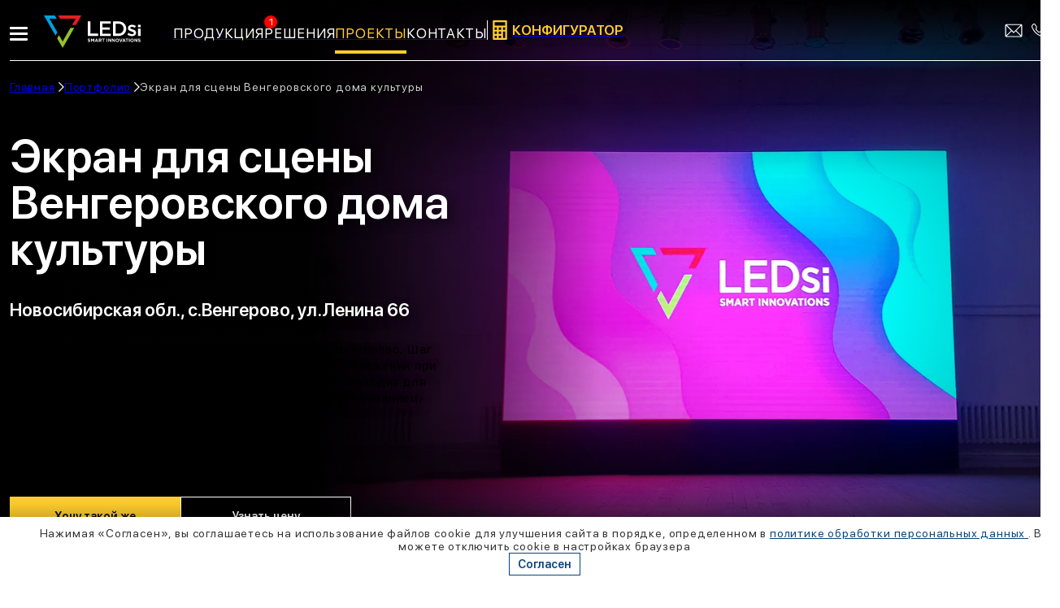

--- FILE ---
content_type: image/svg+xml
request_url: https://led-si.com/public/images-static/icons/zoom.svg
body_size: 232
content:
<svg width="52" height="52" viewBox="0 0 52 52" fill="none" xmlns="http://www.w3.org/2000/svg">
<circle opacity="0.7" cx="26" cy="26" r="26" fill="#00A0E3"/>
<circle opacity="0.7" cx="26" cy="26" r="25.5" stroke="#FCFCFC"/>
<line x1="26.5" y1="16" x2="26.5" y2="36" stroke="#FCFCFC"/>
<line x1="16" y1="25.5" x2="36" y2="25.5" stroke="#FCFCFC"/>
</svg>


--- FILE ---
content_type: application/javascript; charset=UTF-8
request_url: https://led-si.com/public/dist/js/chunks/9770.28e169b01d5d0b30.js
body_size: 1102
content:
"use strict";(self.webpackChunkled_si_com=self.webpackChunkled_si_com||[]).push([[9770],{9770:(e,t,n)=>{n.r(t),n.d(t,{default:()=>f});var o=n(9726),i=n(3961),c=n(7588),u=n(2472),s={key:0,class:"cookies-wrapper"};const a={__name:"CookiesNotification",setup:function(e){var t,n=(0,o.KR)(!1);function a(){localStorage.setItem("cookie-notice","shown"),n.value=!1}return(0,o.sV)((function(){"shown"!==localStorage.getItem("cookie-notice")&&(t=setTimeout((function(){n.value=!0}),750))})),(0,o.hi)((function(){t&&clearTimeout(timeoutID)})),function(e,t){return n.value?((0,o.uX)(),(0,o.CE)("div",s,[(0,o.bF)((0,o.R1)(i.A),{class:"cookies-text"},{default:(0,o.k6)((function(){return[t[3]||(t[3]=(0,o.eW)(" Нажимая «Согласен», вы соглашаетесь на использование файлов cookie для улучшения сайта в порядке, определенном в ")),(0,o.bF)((0,o.R1)(u.A),{href:"/policy",linkType:"blue-link"},{default:(0,o.k6)((function(){return t[2]||(t[2]=[(0,o.eW)("политике обработки персональных данных ")])})),_:1,__:[2]}),t[4]||(t[4]=(0,o.eW)(" . Вы можете отключить cookie в настройках браузера "))]})),_:1,__:[3,4]}),(0,o.bF)((0,o.R1)(c.A),{onClick:t[0]||(t[0]=function(e){return a()}),buttonType:"blue-transparent-btn",style:{"min-width":"88px",height:"28px",display:"flex","justify-content":"center","align-items":"center"}},{default:(0,o.k6)((function(){return t[5]||(t[5]=[(0,o.eW)(" Согласен ")])})),_:1,__:[5]}),(0,o.Lk)("div",{class:"cookies-close",onClick:t[1]||(t[1]=function(e){return a()})},t[6]||(t[6]=[(0,o.Lk)("svg",{width:"19",height:"19",viewBox:"0 0 19 19",fill:"none",xmlns:"http://www.w3.org/2000/svg"},[(0,o.Lk)("path",{d:"M0.384766 16.2637L16.6482 0.000216186L18.7695 2.12154L2.50609 18.385L0.384766 16.2637Z"}),(0,o.Lk)("path",{d:"M18.3848 16.2637L2.12131 0.000216186L-1.03712e-05 2.12154L16.2634 18.385L18.3848 16.2637Z"})],-1)]))])):(0,o.Q3)("",!0)}}};var l={class:"notification-base"};const r={__name:"index",setup:function(e){return function(e,t){return(0,o.uX)(),(0,o.CE)("div",l,[(0,o.bF)(o.eB,{name:"slide"},{default:(0,o.k6)((function(){return[(0,o.bF)(a)]})),_:1})])}}};const f=(0,n(6262).A)(r,[["__scopeId","data-v-6404dcf4"]])}}]);

--- FILE ---
content_type: application/javascript; charset=UTF-8
request_url: https://led-si.com/public/dist/js/chunks/3910.2b2b93456b4b185b.js
body_size: -14
content:
"use strict";(self.webpackChunkled_si_com=self.webpackChunkled_si_com||[]).push([[3910],{3910:(e,s,c)=>{c.r(s)}}]);

--- FILE ---
content_type: application/javascript; charset=UTF-8
request_url: https://led-si.com/public/dist/js/chunks/2226.2cfce7a656b14487.js
body_size: 8748
content:
/*! For license information please see 2226.2cfce7a656b14487.js.LICENSE.txt */
"use strict";(self.webpackChunkled_si_com=self.webpackChunkled_si_com||[]).push([[2226],{2226:(t,e,r)=>{r.r(e),r.d(e,{default:()=>Pt});var n=r(9726),o=r(2874),i=r(1343),a=r(810),u=r(996),l=r(5213),s={class:"footer-icons"};const c={__name:"FooterIcons",setup:function(t){var e=(0,a.bP)((0,l.D)()).isLG;return function(t,r){return(0,n.uX)(),(0,n.CE)(n.FK,null,[(0,n.Lk)("div",s,[(0,n.Lk)("img",{src:"/images-static/icons/ledsi-logo-white.svg",alt:"LEDsi",style:(0,n.Tr)((0,n.R1)(e)?{height:"32px",width:"95px"}:{height:"60px",width:"179px"})},null,4),r[0]||(r[0]=(0,n.Lk)("div",{class:"footer-icons-v-line"},null,-1)),(0,n.bF)((0,n.R1)(i.A),{uniqueHash:1,color:"white",style:{gap:"18px"}})]),(0,n.Lk)("div",{class:"footer-icons-h-line",style:(0,n.Tr)({marginTop:((0,n.R1)(e)?(0,n.R1)(u.n)("gray"):(0,n.R1)(u.C)("gray"))+"px",marginBottom:((0,n.R1)(e)?(0,n.R1)(u.n)("gray"):(0,n.R1)(u.C)("gray"))+"px"})},null,4)],64)}}};var f=r(6262);const p=(0,f.A)(c,[["__scopeId","data-v-3eb9ed64"]]);var h=r(844),d=r(2472),v=(0,a.nY)("footerStore",(function(){return{currentDropdown:(0,n.KR)(null)}})),y={class:"footer-dropdown-item"},m={key:0,class:"dropdown-menu-outer"},g={class:"dropdown-menu"},b=["title"],k={class:"fdi-text"};const w={__name:"FooterDropdownItem",props:{name:String,list:Object,slug:String},setup:function(t){var e=(0,a.bP)(v()).currentDropdown,r=(0,n.KR)(null);function o(t){r.value&&!r.value.contains(t.target)&&(e.value=null)}return(0,n.sV)((function(){document.addEventListener("click",o)})),(0,n.hi)((function(){document.removeEventListener("click",o)})),function(o,i){return(0,n.uX)(),(0,n.CE)("li",{ref_key:"dropdownRef",ref:r,class:"footer-dropdown-item-wrapper"},[(0,n.Lk)("div",y,[(0,n.Lk)("div",{class:"footer-dropdown-title",onClick:i[0]||(i[0]=(0,n.D$)((function(r){return n=t.name,void(e.value===n?e.value=null:e.value=n);var n}),["stop"]))},[(0,n.bF)((0,n.R1)(h.A),null,{default:(0,n.k6)((function(){return[(0,n.eW)((0,n.v_)(t.name),1)]})),_:1}),t.list?((0,n.uX)(),(0,n.CE)("svg",{key:0,class:(0,n.C4)((0,n.R1)(e)===t.name?"dropdown-icon-up":"dropdown-icon-down"),width:"12",height:"7",viewBox:"0 0 12 7",xmlns:"http://www.w3.org/2000/svg"},i[1]||(i[1]=[(0,n.Lk)("path",{d:"M6 6.91992L12 0.919922L11.16 0.0799227L6 5.23992L0.839999 0.0799227L0 0.919922L6 6.91992Z"},null,-1)]),2)):(0,n.Q3)("",!0)]),(0,n.bF)(n.eB,{name:"fade"},{default:(0,n.k6)((function(){return[(0,n.R1)(e)===t.name?((0,n.uX)(),(0,n.CE)("div",m,[(0,n.Lk)("div",g,[((0,n.uX)(!0),(0,n.CE)(n.FK,null,(0,n.pI)(t.list,(function(e){return(0,n.uX)(),(0,n.CE)("div",{class:"dropdown-menu-item truncate",title:e.title},[(0,n.bF)((0,n.R1)(d.A),{href:"/".concat(t.slug,"/").concat(e.slug),description:e.title},{default:(0,n.k6)((function(){return[(0,n.Lk)("span",k,"• "+(0,n.v_)(e.title),1)]})),_:2},1032,["href","description"])],8,b)})),256))])])):(0,n.Q3)("",!0)]})),_:1})])],512)}}},_=(0,f.A)(w,[["__scopeId","data-v-63070fb5"]]);var R={class:"footer-menu"};const E={__name:"FooterMenu",props:{list:Array},setup:function(t){var e=(0,a.bP)((0,l.D)()).isLG;return function(r,o){return(0,n.uX)(),(0,n.CE)(n.FK,null,[(0,n.Lk)("ul",R,[((0,n.uX)(!0),(0,n.CE)(n.FK,null,(0,n.pI)(t.list,(function(t){return(0,n.uX)(),(0,n.Wv)(_,{name:t.name,list:t.value,slug:t.slug},null,8,["name","list","slug"])})),256))]),(0,n.Lk)("div",{class:"footer-menu-h-line",style:(0,n.Tr)({marginTop:((0,n.R1)(e)?(0,n.R1)(u.n)("gray"):(0,n.R1)(u.C)("gray"))+"px",marginBottom:((0,n.R1)(e)?(0,n.R1)(u.n)("gray"):(0,n.R1)(u.C)("gray"))+"px"})},null,4)],64)}}},x=(0,f.A)(E,[["__scopeId","data-v-40a23e5e"]]);var L=r(7277),O=r(7588),C={class:"footer-subscribe"},F={class:"subscribe-form"},A={href:"https://t.me/LED_si",target:"_blank"};const P={__name:"FooterSubscribe",setup:function(t){var e=(0,a.bP)((0,l.D)()).isLG;return function(t,r){return(0,n.uX)(),(0,n.CE)(n.FK,null,[(0,n.Lk)("div",{class:"footer-subscribe-h-line",style:(0,n.Tr)({marginTop:((0,n.R1)(e)?(0,n.R1)(u.n)("gray"):(0,n.R1)(u.C)("gray"))+"px",marginBottom:((0,n.R1)(e)?(0,n.R1)(u.n)("gray"):(0,n.R1)(u.C)("gray"))+"px"})},null,4),(0,n.Lk)("div",C,[(0,n.bF)((0,n.R1)(L.A),{isDiv:!0,class:"footer-form-title"},{default:(0,n.k6)((function(){return r[0]||(r[0]=[(0,n.eW)("Подпишитесь на эксклюзивные предложения, информацию о скидках и новостях компании")])})),_:1,__:[0]}),(0,n.Lk)("div",F,[(0,n.Lk)("a",A,[(0,n.bF)((0,n.R1)(O.A),{class:"subscribe-button",buttonType:"transparent-btn"},{default:(0,n.k6)((function(){return r[1]||(r[1]=[(0,n.eW)(" Подписаться на Telegram-канал ")])})),_:1,__:[1]})])])])],64)}}},j=(0,f.A)(P,[["__scopeId","data-v-afdc37de"]]);var S=r(3961),T=["content"];const D={__name:"FooterCopyright",setup:function(t){var e=(0,a.bP)((0,l.D)()).isLG,r=(new Date).getFullYear();return function(t,o){return(0,n.uX)(),(0,n.CE)("div",{class:"footer-copyright",style:(0,n.Tr)({marginTop:((0,n.R1)(e)?(0,n.R1)(u.n)("green"):(0,n.R1)(u.C)("green"))+"px",gap:((0,n.R1)(e)?(0,n.R1)(u.n)("purple"):(0,n.R1)(u.C)("purple"))+"px"})},[(0,n.Lk)("meta",{itemprop:"copyrightYear",content:(0,n.R1)(r)},null,8,T),o[3]||(o[3]=(0,n.Lk)("meta",{itemprop:"copyrightHolder",content:"LEDsi"},null,-1)),(0,n.bF)((0,n.R1)(S.A),null,{default:(0,n.k6)((function(){return[(0,n.eW)(" ©2006 — "+(0,n.v_)((0,n.R1)(r))+" ",1),o[0]||(o[0]=(0,n.Lk)("a",{href:"/"},[(0,n.Lk)("span",{class:"copyright-link",style:{"text-decoration":"none"}},"Завод светодиодной продукции")],-1)),o[1]||(o[1]=(0,n.eW)(" | Копирование любого контента с сайта запрещено "))]})),_:1,__:[0,1]}),(0,n.bF)((0,n.R1)(S.A),{class:"copyright-policy"},{default:(0,n.k6)((function(){return o[2]||(o[2]=[(0,n.Lk)("a",{href:"/policy",class:"copyright-link"},"Политика конфиденциальности",-1)])})),_:1,__:[2]})],4)}}},G=(0,f.A)(D,[["__scopeId","data-v-64136078"]]);var X=r(7866),W=r(1216),I=r(227),$={class:"footer-contactus"},V=["href"],N={class:"contactus-info"},B={itemprop:"address",itemscope:"",itemtype:"http://schema.org/PostalAddress"},K=["href"],U={itemprop:"address",itemscope:"",itemtype:"http://schema.org/PostalAddress"};const M={__name:"FooterContactus",setup:function(t){var e=(0,a.bP)((0,W.Y)()),r=e.phone,o=e.formatedPhone,i=(0,a.bP)((0,I.x)()).marketingEmail,s=(0,a.bP)((0,l.D)()).isLG;return function(t,e){return(0,n.uX)(),(0,n.CE)("div",$,[(0,n.Lk)("a",{href:"tel:".concat((0,n.R1)(r)),itemprop:"telephone"},[(0,n.bF)((0,n.R1)(X.A),{class:"contactus-link contcatus-title",isDiv:!0,style:(0,n.Tr)({paddingBottom:((0,n.R1)(s)?(0,n.R1)(u.n)("gray"):(0,n.R1)(u.C)("gray"))+"px"})},{default:(0,n.k6)((function(){return[(0,n.eW)((0,n.v_)((0,n.R1)(o)),1)]})),_:1},8,["style"])],8,V),(0,n.Lk)("div",N,[(0,n.Lk)("div",B,[e[2]||(e[2]=(0,n.Lk)("meta",{itemprop:"addressCountry",content:"Россия"},null,-1)),(0,n.bF)((0,n.R1)(h.A),null,{default:(0,n.k6)((function(){return e[0]||(e[0]=[(0,n.Lk)("span",null,"РФ, ",-1),(0,n.eW)(),(0,n.Lk)("span",{itemprop:"postalCode"},"115088",-1),(0,n.eW)(","),(0,n.Lk)("span",{itemprop:"addressLocality"},"г. Москва",-1),(0,n.eW)(",")])})),_:1,__:[0]}),(0,n.bF)((0,n.R1)(h.A),null,{default:(0,n.k6)((function(){return e[1]||(e[1]=[(0,n.Lk)("span",{itemprop:"streetAddress"},"ул. Шарикоподшипниковская, 38 ст 1",-1)])})),_:1,__:[1]})]),(0,n.Lk)("div",null,[(0,n.bF)((0,n.R1)(h.A),{class:"contactus-link"},{default:(0,n.k6)((function(){return e[3]||(e[3]=[(0,n.Lk)("a",{href:"tel:74951345030",itemprop:"telephone"},"+7 (495) 134-50-30",-1)])})),_:1,__:[3]}),(0,n.bF)((0,n.R1)(h.A),{class:"contactus-link"},{default:(0,n.k6)((function(){return e[4]||(e[4]=[(0,n.Lk)("a",{href:"tel:73832018393",itemprop:"telephone"},"+7 (383) 201-83-93",-1)])})),_:1,__:[4]}),(0,n.bF)((0,n.R1)(h.A),{class:"contactus-link"},{default:(0,n.k6)((function(){return[(0,n.Lk)("a",{href:"mailto:".concat((0,n.R1)(i)),itemprop:"email"},(0,n.v_)((0,n.R1)(i)),9,K)]})),_:1})]),(0,n.Lk)("div",U,[e[7]||(e[7]=(0,n.Lk)("meta",{itemprop:"addressCountry",content:"Россия"},null,-1)),(0,n.bF)((0,n.R1)(h.A),null,{default:(0,n.k6)((function(){return e[5]||(e[5]=[(0,n.Lk)("span",null,"РФ, ",-1),(0,n.eW)(),(0,n.Lk)("span",{itemprop:"postalCode"},"630112",-1),(0,n.eW)(", "),(0,n.Lk)("span",{itemprop:"addressLocality"},"г. Новосибирск",-1),(0,n.eW)(",")])})),_:1,__:[5]}),(0,n.bF)((0,n.R1)(h.A),null,{default:(0,n.k6)((function(){return e[6]||(e[6]=[(0,n.Lk)("span",{itemprop:"streetAddress"},"ул. Промкирпичная, 22",-1)])})),_:1,__:[6]})])])])}}};var Q=r(2606),H=r(1066),J=r(481),Y=r(1268),q=r(758),Z=r(9165);function z(t){return z="function"==typeof Symbol&&"symbol"==typeof Symbol.iterator?function(t){return typeof t}:function(t){return t&&"function"==typeof Symbol&&t.constructor===Symbol&&t!==Symbol.prototype?"symbol":typeof t},z(t)}function tt(){tt=function(){return e};var t,e={},r=Object.prototype,n=r.hasOwnProperty,o="function"==typeof Symbol?Symbol:{},i=o.iterator||"@@iterator",a=o.asyncIterator||"@@asyncIterator",u=o.toStringTag||"@@toStringTag";function l(t,e,r,n){return Object.defineProperty(t,e,{value:r,enumerable:!n,configurable:!n,writable:!n})}try{l({},"")}catch(t){l=function(t,e,r){return t[e]=r}}function s(e,r,n,o){var i=r&&r.prototype instanceof p?r:p,a=Object.create(i.prototype);return l(a,"_invoke",function(e,r,n){var o=1;return function(i,a){if(3===o)throw Error("Generator is already running");if(4===o){if("throw"===i)throw a;return{value:t,done:!0}}for(n.method=i,n.arg=a;;){var u=n.delegate;if(u){var l=w(u,n);if(l){if(l===f)continue;return l}}if("next"===n.method)n.sent=n._sent=n.arg;else if("throw"===n.method){if(1===o)throw o=4,n.arg;n.dispatchException(n.arg)}else"return"===n.method&&n.abrupt("return",n.arg);o=3;var s=c(e,r,n);if("normal"===s.type){if(o=n.done?4:2,s.arg===f)continue;return{value:s.arg,done:n.done}}"throw"===s.type&&(o=4,n.method="throw",n.arg=s.arg)}}}(e,n,new E(o||[])),!0),a}function c(t,e,r){try{return{type:"normal",arg:t.call(e,r)}}catch(t){return{type:"throw",arg:t}}}e.wrap=s;var f={};function p(){}function h(){}function d(){}var v={};l(v,i,(function(){return this}));var y=Object.getPrototypeOf,m=y&&y(y(x([])));m&&m!==r&&n.call(m,i)&&(v=m);var g=d.prototype=p.prototype=Object.create(v);function b(t){["next","throw","return"].forEach((function(e){l(t,e,(function(t){return this._invoke(e,t)}))}))}function k(t,e){function r(o,i,a,u){var l=c(t[o],t,i);if("throw"!==l.type){var s=l.arg,f=s.value;return f&&"object"==z(f)&&n.call(f,"__await")?e.resolve(f.__await).then((function(t){r("next",t,a,u)}),(function(t){r("throw",t,a,u)})):e.resolve(f).then((function(t){s.value=t,a(s)}),(function(t){return r("throw",t,a,u)}))}u(l.arg)}var o;l(this,"_invoke",(function(t,n){function i(){return new e((function(e,o){r(t,n,e,o)}))}return o=o?o.then(i,i):i()}),!0)}function w(e,r){var n=r.method,o=e.i[n];if(o===t)return r.delegate=null,"throw"===n&&e.i.return&&(r.method="return",r.arg=t,w(e,r),"throw"===r.method)||"return"!==n&&(r.method="throw",r.arg=new TypeError("The iterator does not provide a '"+n+"' method")),f;var i=c(o,e.i,r.arg);if("throw"===i.type)return r.method="throw",r.arg=i.arg,r.delegate=null,f;var a=i.arg;return a?a.done?(r[e.r]=a.value,r.next=e.n,"return"!==r.method&&(r.method="next",r.arg=t),r.delegate=null,f):a:(r.method="throw",r.arg=new TypeError("iterator result is not an object"),r.delegate=null,f)}function _(t){this.tryEntries.push(t)}function R(e){var r=e[4]||{};r.type="normal",r.arg=t,e[4]=r}function E(t){this.tryEntries=[[-1]],t.forEach(_,this),this.reset(!0)}function x(e){if(null!=e){var r=e[i];if(r)return r.call(e);if("function"==typeof e.next)return e;if(!isNaN(e.length)){var o=-1,a=function r(){for(;++o<e.length;)if(n.call(e,o))return r.value=e[o],r.done=!1,r;return r.value=t,r.done=!0,r};return a.next=a}}throw new TypeError(z(e)+" is not iterable")}return h.prototype=d,l(g,"constructor",d),l(d,"constructor",h),h.displayName=l(d,u,"GeneratorFunction"),e.isGeneratorFunction=function(t){var e="function"==typeof t&&t.constructor;return!!e&&(e===h||"GeneratorFunction"===(e.displayName||e.name))},e.mark=function(t){return Object.setPrototypeOf?Object.setPrototypeOf(t,d):(t.__proto__=d,l(t,u,"GeneratorFunction")),t.prototype=Object.create(g),t},e.awrap=function(t){return{__await:t}},b(k.prototype),l(k.prototype,a,(function(){return this})),e.AsyncIterator=k,e.async=function(t,r,n,o,i){void 0===i&&(i=Promise);var a=new k(s(t,r,n,o),i);return e.isGeneratorFunction(r)?a:a.next().then((function(t){return t.done?t.value:a.next()}))},b(g),l(g,u,"Generator"),l(g,i,(function(){return this})),l(g,"toString",(function(){return"[object Generator]"})),e.keys=function(t){var e=Object(t),r=[];for(var n in e)r.unshift(n);return function t(){for(;r.length;)if((n=r.pop())in e)return t.value=n,t.done=!1,t;return t.done=!0,t}},e.values=x,E.prototype={constructor:E,reset:function(e){if(this.prev=this.next=0,this.sent=this._sent=t,this.done=!1,this.delegate=null,this.method="next",this.arg=t,this.tryEntries.forEach(R),!e)for(var r in this)"t"===r.charAt(0)&&n.call(this,r)&&!isNaN(+r.slice(1))&&(this[r]=t)},stop:function(){this.done=!0;var t=this.tryEntries[0][4];if("throw"===t.type)throw t.arg;return this.rval},dispatchException:function(e){if(this.done)throw e;var r=this;function n(t){a.type="throw",a.arg=e,r.next=t}for(var o=r.tryEntries.length-1;o>=0;--o){var i=this.tryEntries[o],a=i[4],u=this.prev,l=i[1],s=i[2];if(-1===i[0])return n("end"),!1;if(!l&&!s)throw Error("try statement without catch or finally");if(null!=i[0]&&i[0]<=u){if(u<l)return this.method="next",this.arg=t,n(l),!0;if(u<s)return n(s),!1}}},abrupt:function(t,e){for(var r=this.tryEntries.length-1;r>=0;--r){var n=this.tryEntries[r];if(n[0]>-1&&n[0]<=this.prev&&this.prev<n[2]){var o=n;break}}o&&("break"===t||"continue"===t)&&o[0]<=e&&e<=o[2]&&(o=null);var i=o?o[4]:{};return i.type=t,i.arg=e,o?(this.method="next",this.next=o[2],f):this.complete(i)},complete:function(t,e){if("throw"===t.type)throw t.arg;return"break"===t.type||"continue"===t.type?this.next=t.arg:"return"===t.type?(this.rval=this.arg=t.arg,this.method="return",this.next="end"):"normal"===t.type&&e&&(this.next=e),f},finish:function(t){for(var e=this.tryEntries.length-1;e>=0;--e){var r=this.tryEntries[e];if(r[2]===t)return this.complete(r[4],r[3]),R(r),f}},catch:function(t){for(var e=this.tryEntries.length-1;e>=0;--e){var r=this.tryEntries[e];if(r[0]===t){var n=r[4];if("throw"===n.type){var o=n.arg;R(r)}return o}}throw Error("illegal catch attempt")},delegateYield:function(e,r,n){return this.delegate={i:x(e),r,n},"next"===this.method&&(this.arg=t),f}},e}function et(t,e,r,n,o,i,a){try{var u=t[i](a),l=u.value}catch(t){return void r(t)}u.done?e(l):Promise.resolve(l).then(n,o)}function rt(t,e){return function(t){if(Array.isArray(t))return t}(t)||function(t,e){var r=null==t?null:"undefined"!=typeof Symbol&&t[Symbol.iterator]||t["@@iterator"];if(null!=r){var n,o,i,a,u=[],l=!0,s=!1;try{if(i=(r=r.call(t)).next,0===e){if(Object(r)!==r)return;l=!1}else for(;!(l=(n=i.call(r)).done)&&(u.push(n.value),u.length!==e);l=!0);}catch(t){s=!0,o=t}finally{try{if(!l&&null!=r.return&&(a=r.return(),Object(a)!==a))return}finally{if(s)throw o}}return u}}(t,e)||function(t,e){if(t){if("string"==typeof t)return nt(t,e);var r={}.toString.call(t).slice(8,-1);return"Object"===r&&t.constructor&&(r=t.constructor.name),"Map"===r||"Set"===r?Array.from(t):"Arguments"===r||/^(?:Ui|I)nt(?:8|16|32)(?:Clamped)?Array$/.test(r)?nt(t,e):void 0}}(t,e)||function(){throw new TypeError("Invalid attempt to destructure non-iterable instance.\nIn order to be iterable, non-array objects must have a [Symbol.iterator]() method.")}()}function nt(t,e){(null==e||e>t.length)&&(e=t.length);for(var r=0,n=Array(e);r<e;r++)n[r]=t[r];return n}var ot={class:"right"},it={class:"footer-form"},at={style:{position:"relative"}},ut=["value"],lt={width:"7",height:"4",viewBox:"0 0 7 4",fill:"none",xmlns:"http://www.w3.org/2000/svg",class:"footer-form-icon",style:{"margin-right":"8px"}};const st={__name:"FooterFormWithPicker",props:{categories:Object},setup:function(t){var e=(0,Z.r)().sendLead,r=(0,Y.mN)({initialValues:{Product:"Hi-Res экраны",Website:"",TimeDelta:""},validationSchema:q.b6}),o=r.errors,i=r.defineField,a=r.resetForm,u=r.handleSubmit,l=(0,n.KR)(null),s=rt(i("Product"),2),c=s[0],f=s[1],p=rt(i("Phone"),2),h=p[0],d=p[1],v=rt(i("Quantity"),2),y=v[0],m=v[1],g=rt(i("Policy"),2),b=g[0],k=g[1],w=rt(i("Website"),2),_=w[0],R=w[1],E=rt(i("TimeDelta"),2),x=(E[0],E[1],u(function(){var t,r=(t=tt().mark((function t(r){return tt().wrap((function(t){for(;;)switch(t.prev=t.next){case 0:return r.TimeDelta=((new Date).getTime()-l.value)/1e3+" seconds",t.next=3,e("footer-form",r);case 3:a();case 4:case"end":return t.stop()}}),t)})),function(){var e=this,r=arguments;return new Promise((function(n,o){var i=t.apply(e,r);function a(t){et(i,n,o,a,u,"next",t)}function u(t){et(i,n,o,a,u,"throw",t)}a(void 0)}))});return function(t){return r.apply(this,arguments)}}()));function L(){null===l.value&&(l.value=(new Date).getTime())}return function(e,r){return(0,n.uX)(),(0,n.CE)("div",ot,[(0,n.bF)((0,n.R1)(Q.A),{class:"footer-form-title",isDiv:!0},{default:(0,n.k6)((function(){return r[5]||(r[5]=[(0,n.eW)("Оставьте свои данные и мы перезвоним в течение 30 минут")])})),_:1,__:[5]}),(0,n.Lk)("form",it,[(0,n.bF)((0,n.R1)(J.A),{error:(0,n.R1)(o).Phone},{default:(0,n.k6)((function(){return[(0,n.bo)((0,n.Lk)("input",(0,n.v6)({onFocusOnce:L,name:"Phone",type:"tel",placeholder:"Ваш телефон",class:"footer-form-input","onUpdate:modelValue":r[0]||(r[0]=function(t){return(0,n.i9)(h)?h.value=t:null})},(0,n.R1)(d)),null,16),[[n.Jo,(0,n.R1)(h)]])]})),_:1},8,["error"]),(0,n.Lk)("div",at,[(0,n.bo)((0,n.Lk)("select",(0,n.v6)({onFocusOnce:L,name:"Product",class:"footer-form-input input","onUpdate:modelValue":r[1]||(r[1]=function(t){return(0,n.i9)(c)?c.value=t:null})},(0,n.R1)(f)),[((0,n.uX)(!0),(0,n.CE)(n.FK,null,(0,n.pI)(t.categories,(function(t){return(0,n.uX)(),(0,n.CE)("option",{value:t.name},(0,n.v_)(t.name),9,ut)})),256))],16),[[n.u1,(0,n.R1)(c)]]),((0,n.uX)(),(0,n.CE)("svg",lt,r[6]||(r[6]=[(0,n.Lk)("path",{d:"M6.76521 0H0.234792C0.0389193 0 -0.0704512 0.196238 0.0508507 0.330208L3.31606 3.92287C3.40952 4.02571 3.58948 4.02571 3.68394 3.92287L6.94915 0.330208C7.07045 0.196238 6.96108 0 6.76521 0Z",fill:"#343537"},null,-1)])))]),(0,n.bo)((0,n.Lk)("input",(0,n.v6)({onFocusOnce:L,type:"text",name:"Quantity",placeholder:"Размеры или количество",maxlength:"35",class:"footer-form-input","onUpdate:modelValue":r[2]||(r[2]=function(t){return(0,n.i9)(y)?y.value=t:null})},(0,n.R1)(m)),null,16),[[n.Jo,(0,n.R1)(y)]]),(0,n.bF)((0,n.R1)(O.A),{onClick:(0,n.D$)((0,n.R1)(x),["prevent"]),buttonType:"yellow-btn"},{default:(0,n.k6)((function(){return r[7]||(r[7]=[(0,n.eW)(" Оставить заявку ")])})),_:1,__:[7]},8,["onClick"]),(0,n.bo)((0,n.Lk)("input",(0,n.v6)({onFocusOnce:L,name:"Website",type:"text",class:"website-input",placeholder:"Ваш вебсайт","onUpdate:modelValue":r[3]||(r[3]=function(t){return(0,n.i9)(_)?_.value=t:null})},(0,n.R1)(R)),null,16),[[n.Jo,(0,n.R1)(_)]]),(0,n.bF)((0,n.R1)(H.A),(0,n.v6)({onClickOnce:L,modelValue:(0,n.R1)(b),"onUpdate:modelValue":r[4]||(r[4]=function(t){return(0,n.i9)(b)?b.value=t:null})},(0,n.R1)(k),{error:(0,n.R1)(o).Policy,checkMarkType:"blue"}),null,16,["modelValue","error"])]),r[8]||(r[8]=(0,n.Lk)("div",{class:"footer-form-arrow top"},null,-1))])}}},ct=(0,f.A)(st,[["__scopeId","data-v-881792c4"]]);function ft(t){return ft="function"==typeof Symbol&&"symbol"==typeof Symbol.iterator?function(t){return typeof t}:function(t){return t&&"function"==typeof Symbol&&t.constructor===Symbol&&t!==Symbol.prototype?"symbol":typeof t},ft(t)}function pt(){pt=function(){return e};var t,e={},r=Object.prototype,n=r.hasOwnProperty,o="function"==typeof Symbol?Symbol:{},i=o.iterator||"@@iterator",a=o.asyncIterator||"@@asyncIterator",u=o.toStringTag||"@@toStringTag";function l(t,e,r,n){return Object.defineProperty(t,e,{value:r,enumerable:!n,configurable:!n,writable:!n})}try{l({},"")}catch(t){l=function(t,e,r){return t[e]=r}}function s(e,r,n,o){var i=r&&r.prototype instanceof p?r:p,a=Object.create(i.prototype);return l(a,"_invoke",function(e,r,n){var o=1;return function(i,a){if(3===o)throw Error("Generator is already running");if(4===o){if("throw"===i)throw a;return{value:t,done:!0}}for(n.method=i,n.arg=a;;){var u=n.delegate;if(u){var l=w(u,n);if(l){if(l===f)continue;return l}}if("next"===n.method)n.sent=n._sent=n.arg;else if("throw"===n.method){if(1===o)throw o=4,n.arg;n.dispatchException(n.arg)}else"return"===n.method&&n.abrupt("return",n.arg);o=3;var s=c(e,r,n);if("normal"===s.type){if(o=n.done?4:2,s.arg===f)continue;return{value:s.arg,done:n.done}}"throw"===s.type&&(o=4,n.method="throw",n.arg=s.arg)}}}(e,n,new E(o||[])),!0),a}function c(t,e,r){try{return{type:"normal",arg:t.call(e,r)}}catch(t){return{type:"throw",arg:t}}}e.wrap=s;var f={};function p(){}function h(){}function d(){}var v={};l(v,i,(function(){return this}));var y=Object.getPrototypeOf,m=y&&y(y(x([])));m&&m!==r&&n.call(m,i)&&(v=m);var g=d.prototype=p.prototype=Object.create(v);function b(t){["next","throw","return"].forEach((function(e){l(t,e,(function(t){return this._invoke(e,t)}))}))}function k(t,e){function r(o,i,a,u){var l=c(t[o],t,i);if("throw"!==l.type){var s=l.arg,f=s.value;return f&&"object"==ft(f)&&n.call(f,"__await")?e.resolve(f.__await).then((function(t){r("next",t,a,u)}),(function(t){r("throw",t,a,u)})):e.resolve(f).then((function(t){s.value=t,a(s)}),(function(t){return r("throw",t,a,u)}))}u(l.arg)}var o;l(this,"_invoke",(function(t,n){function i(){return new e((function(e,o){r(t,n,e,o)}))}return o=o?o.then(i,i):i()}),!0)}function w(e,r){var n=r.method,o=e.i[n];if(o===t)return r.delegate=null,"throw"===n&&e.i.return&&(r.method="return",r.arg=t,w(e,r),"throw"===r.method)||"return"!==n&&(r.method="throw",r.arg=new TypeError("The iterator does not provide a '"+n+"' method")),f;var i=c(o,e.i,r.arg);if("throw"===i.type)return r.method="throw",r.arg=i.arg,r.delegate=null,f;var a=i.arg;return a?a.done?(r[e.r]=a.value,r.next=e.n,"return"!==r.method&&(r.method="next",r.arg=t),r.delegate=null,f):a:(r.method="throw",r.arg=new TypeError("iterator result is not an object"),r.delegate=null,f)}function _(t){this.tryEntries.push(t)}function R(e){var r=e[4]||{};r.type="normal",r.arg=t,e[4]=r}function E(t){this.tryEntries=[[-1]],t.forEach(_,this),this.reset(!0)}function x(e){if(null!=e){var r=e[i];if(r)return r.call(e);if("function"==typeof e.next)return e;if(!isNaN(e.length)){var o=-1,a=function r(){for(;++o<e.length;)if(n.call(e,o))return r.value=e[o],r.done=!1,r;return r.value=t,r.done=!0,r};return a.next=a}}throw new TypeError(ft(e)+" is not iterable")}return h.prototype=d,l(g,"constructor",d),l(d,"constructor",h),h.displayName=l(d,u,"GeneratorFunction"),e.isGeneratorFunction=function(t){var e="function"==typeof t&&t.constructor;return!!e&&(e===h||"GeneratorFunction"===(e.displayName||e.name))},e.mark=function(t){return Object.setPrototypeOf?Object.setPrototypeOf(t,d):(t.__proto__=d,l(t,u,"GeneratorFunction")),t.prototype=Object.create(g),t},e.awrap=function(t){return{__await:t}},b(k.prototype),l(k.prototype,a,(function(){return this})),e.AsyncIterator=k,e.async=function(t,r,n,o,i){void 0===i&&(i=Promise);var a=new k(s(t,r,n,o),i);return e.isGeneratorFunction(r)?a:a.next().then((function(t){return t.done?t.value:a.next()}))},b(g),l(g,u,"Generator"),l(g,i,(function(){return this})),l(g,"toString",(function(){return"[object Generator]"})),e.keys=function(t){var e=Object(t),r=[];for(var n in e)r.unshift(n);return function t(){for(;r.length;)if((n=r.pop())in e)return t.value=n,t.done=!1,t;return t.done=!0,t}},e.values=x,E.prototype={constructor:E,reset:function(e){if(this.prev=this.next=0,this.sent=this._sent=t,this.done=!1,this.delegate=null,this.method="next",this.arg=t,this.tryEntries.forEach(R),!e)for(var r in this)"t"===r.charAt(0)&&n.call(this,r)&&!isNaN(+r.slice(1))&&(this[r]=t)},stop:function(){this.done=!0;var t=this.tryEntries[0][4];if("throw"===t.type)throw t.arg;return this.rval},dispatchException:function(e){if(this.done)throw e;var r=this;function n(t){a.type="throw",a.arg=e,r.next=t}for(var o=r.tryEntries.length-1;o>=0;--o){var i=this.tryEntries[o],a=i[4],u=this.prev,l=i[1],s=i[2];if(-1===i[0])return n("end"),!1;if(!l&&!s)throw Error("try statement without catch or finally");if(null!=i[0]&&i[0]<=u){if(u<l)return this.method="next",this.arg=t,n(l),!0;if(u<s)return n(s),!1}}},abrupt:function(t,e){for(var r=this.tryEntries.length-1;r>=0;--r){var n=this.tryEntries[r];if(n[0]>-1&&n[0]<=this.prev&&this.prev<n[2]){var o=n;break}}o&&("break"===t||"continue"===t)&&o[0]<=e&&e<=o[2]&&(o=null);var i=o?o[4]:{};return i.type=t,i.arg=e,o?(this.method="next",this.next=o[2],f):this.complete(i)},complete:function(t,e){if("throw"===t.type)throw t.arg;return"break"===t.type||"continue"===t.type?this.next=t.arg:"return"===t.type?(this.rval=this.arg=t.arg,this.method="return",this.next="end"):"normal"===t.type&&e&&(this.next=e),f},finish:function(t){for(var e=this.tryEntries.length-1;e>=0;--e){var r=this.tryEntries[e];if(r[2]===t)return this.complete(r[4],r[3]),R(r),f}},catch:function(t){for(var e=this.tryEntries.length-1;e>=0;--e){var r=this.tryEntries[e];if(r[0]===t){var n=r[4];if("throw"===n.type){var o=n.arg;R(r)}return o}}throw Error("illegal catch attempt")},delegateYield:function(e,r,n){return this.delegate={i:x(e),r,n},"next"===this.method&&(this.arg=t),f}},e}function ht(t,e,r,n,o,i,a){try{var u=t[i](a),l=u.value}catch(t){return void r(t)}u.done?e(l):Promise.resolve(l).then(n,o)}function dt(t,e){return function(t){if(Array.isArray(t))return t}(t)||function(t,e){var r=null==t?null:"undefined"!=typeof Symbol&&t[Symbol.iterator]||t["@@iterator"];if(null!=r){var n,o,i,a,u=[],l=!0,s=!1;try{if(i=(r=r.call(t)).next,0===e){if(Object(r)!==r)return;l=!1}else for(;!(l=(n=i.call(r)).done)&&(u.push(n.value),u.length!==e);l=!0);}catch(t){s=!0,o=t}finally{try{if(!l&&null!=r.return&&(a=r.return(),Object(a)!==a))return}finally{if(s)throw o}}return u}}(t,e)||function(t,e){if(t){if("string"==typeof t)return vt(t,e);var r={}.toString.call(t).slice(8,-1);return"Object"===r&&t.constructor&&(r=t.constructor.name),"Map"===r||"Set"===r?Array.from(t):"Arguments"===r||/^(?:Ui|I)nt(?:8|16|32)(?:Clamped)?Array$/.test(r)?vt(t,e):void 0}}(t,e)||function(){throw new TypeError("Invalid attempt to destructure non-iterable instance.\nIn order to be iterable, non-array objects must have a [Symbol.iterator]() method.")}()}function vt(t,e){(null==e||e>t.length)&&(e=t.length);for(var r=0,n=Array(e);r<e;r++)n[r]=t[r];return n}var yt={class:"right"},mt={class:"footer-form"};const gt={__name:"FooterFormWithComent",props:{categories:Object},setup:function(t){var e=(0,Z.r)().sendLead,r=(0,n.KR)(null),o=(0,Y.mN)({validationSchema:q.b6,initialValues:{Website:"",TimeDelta:""}}),i=o.errors,a=o.defineField,u=o.resetForm,l=o.handleSubmit,s=dt(a("Phone"),2),c=s[0],f=s[1],p=dt(a("Comment"),2),h=p[0],d=p[1],v=dt(a("Policy"),2),y=v[0],m=v[1],g=dt(a("Website"),2),b=g[0],k=g[1],w=dt(a("TimeDelta"),2),_=(w[0],w[1],l(function(){var t,n=(t=pt().mark((function t(n){return pt().wrap((function(t){for(;;)switch(t.prev=t.next){case 0:return n.TimeDelta=((new Date).getTime()-r.value)/1e3+" seconds",t.next=3,e("footer-form",n);case 3:u();case 4:case"end":return t.stop()}}),t)})),function(){var e=this,r=arguments;return new Promise((function(n,o){var i=t.apply(e,r);function a(t){ht(i,n,o,a,u,"next",t)}function u(t){ht(i,n,o,a,u,"throw",t)}a(void 0)}))});return function(t){return n.apply(this,arguments)}}()));function R(){null===r.value&&(r.value=(new Date).getTime())}return function(t,e){return(0,n.uX)(),(0,n.CE)("div",yt,[(0,n.bF)((0,n.R1)(Q.A),{class:"footer-form-title",isDiv:!0},{default:(0,n.k6)((function(){return e[4]||(e[4]=[(0,n.eW)("Оставьте свои данные и мы перезвоним в течениe 30 минут")])})),_:1,__:[4]}),(0,n.Lk)("form",mt,[(0,n.bF)((0,n.R1)(J.A),{error:(0,n.R1)(i).Phone},{default:(0,n.k6)((function(){return[(0,n.bo)((0,n.Lk)("input",(0,n.v6)({onFocusOnce:R,name:"Phone",type:"tel",placeholder:"Ваш телефон",class:"footer-form-input","onUpdate:modelValue":e[0]||(e[0]=function(t){return(0,n.i9)(c)?c.value=t:null})},(0,n.R1)(f)),null,16),[[n.Jo,(0,n.R1)(c)]])]})),_:1},8,["error"]),(0,n.bo)((0,n.Lk)("textarea",(0,n.v6)({onFocusOnce:R,name:"Comment",id:"",placeholder:"Ваше сообщение",maxlength:"100",class:"footer-form-textarea","onUpdate:modelValue":e[1]||(e[1]=function(t){return(0,n.i9)(h)?h.value=t:null})},(0,n.R1)(d)),null,16),[[n.Jo,(0,n.R1)(h)]]),(0,n.bo)((0,n.Lk)("input",(0,n.v6)({onFocusOnce:R,name:"Website",type:"text",class:"website-input",placeholder:"Ваш вебсайт","onUpdate:modelValue":e[2]||(e[2]=function(t){return(0,n.i9)(b)?b.value=t:null})},(0,n.R1)(k)),null,16),[[n.Jo,(0,n.R1)(b)]]),(0,n.bF)((0,n.R1)(O.A),{onClick:(0,n.D$)((0,n.R1)(_),["prevent"]),buttonType:"yellow-btn"},{default:(0,n.k6)((function(){return e[5]||(e[5]=[(0,n.eW)("Оставить заявку")])})),_:1,__:[5]},8,["onClick"]),(0,n.bF)((0,n.R1)(H.A),(0,n.v6)({onClickOnce:R,modelValue:(0,n.R1)(y),"onUpdate:modelValue":e[3]||(e[3]=function(t){return(0,n.i9)(y)?y.value=t:null})},(0,n.R1)(m),{error:(0,n.R1)(i).Policy,checkMarkType:"blue"}),null,16,["modelValue","error"])]),e[6]||(e[6]=(0,n.Lk)("div",{class:"footer-form-arrow bottom"},null,-1))])}}},bt=(0,f.A)(gt,[["__scopeId","data-v-63a52f0e"]]);var kt={class:"footer-form-inner-wrapper"},wt={class:"left"};const _t={__name:"FooterForm",props:{categories:Object},setup:function(t){var e=(0,n.KR)("stock");function r(t){e.value=t}return function(o,i){return(0,n.uX)(),(0,n.CE)("div",kt,[(0,n.Lk)("div",wt,[(0,n.Lk)("div",{class:(0,n.C4)(["left-option","stock"===e.value&&"active"]),onClick:i[0]||(i[0]=function(t){return r("stock")})},[(0,n.bF)((0,n.R1)(Q.A),{isDiv:!0},{default:(0,n.k6)((function(){return i[2]||(i[2]=[(0,n.eW)("Уточните наличие"),(0,n.Lk)("br",null,null,-1),(0,n.eW)("продукции на складе")])})),_:1,__:[2]}),(0,n.bF)((0,n.R1)(O.A),{buttonType:"transparent-btn",class:"footer-form-btn"},{default:(0,n.k6)((function(){return i[3]||(i[3]=[(0,n.eW)("Уточнить наличие")])})),_:1,__:[3]})],2),(0,n.Lk)("div",{class:(0,n.C4)(["left-option","individual"===e.value&&"active"]),onClick:i[1]||(i[1]=function(t){return r("individual")})},[i[6]||(i[6]=(0,n.Lk)("span",null,"или",-1)),(0,n.bF)((0,n.R1)(Q.A),{isDiv:!0},{default:(0,n.k6)((function(){return i[4]||(i[4]=[(0,n.eW)("Закажите разработку"),(0,n.Lk)("br",null,null,-1),(0,n.eW)("индивидуального проекта")])})),_:1,__:[4]}),(0,n.bF)((0,n.R1)(O.A),{buttonType:"transparent-btn",class:"footer-form-btn"},{default:(0,n.k6)((function(){return i[5]||(i[5]=[(0,n.eW)("Заказать разработку")])})),_:1,__:[5]})],2)]),"stock"===e.value?((0,n.uX)(),(0,n.Wv)(ct,{key:0,categories:t.categories},null,8,["categories"])):(0,n.Q3)("",!0),"individual"===e.value?((0,n.uX)(),(0,n.Wv)(bt,{key:1})):(0,n.Q3)("",!0)])}}},Rt=(0,f.A)(_t,[["__scopeId","data-v-e6717342"]]);function Et(t){return Et="function"==typeof Symbol&&"symbol"==typeof Symbol.iterator?function(t){return typeof t}:function(t){return t&&"function"==typeof Symbol&&t.constructor===Symbol&&t!==Symbol.prototype?"symbol":typeof t},Et(t)}function xt(t,e){var r=Object.keys(t);if(Object.getOwnPropertySymbols){var n=Object.getOwnPropertySymbols(t);e&&(n=n.filter((function(e){return Object.getOwnPropertyDescriptor(t,e).enumerable}))),r.push.apply(r,n)}return r}function Lt(t){for(var e=1;e<arguments.length;e++){var r=null!=arguments[e]?arguments[e]:{};e%2?xt(Object(r),!0).forEach((function(e){Ot(t,e,r[e])})):Object.getOwnPropertyDescriptors?Object.defineProperties(t,Object.getOwnPropertyDescriptors(r)):xt(Object(r)).forEach((function(e){Object.defineProperty(t,e,Object.getOwnPropertyDescriptor(r,e))}))}return t}function Ot(t,e,r){return(e=function(t){var e=function(t,e){if("object"!=Et(t)||!t)return t;var r=t[Symbol.toPrimitive];if(void 0!==r){var n=r.call(t,e||"default");if("object"!=Et(n))return n;throw new TypeError("@@toPrimitive must return a primitive value.")}return("string"===e?String:Number)(t)}(t,"string");return"symbol"==Et(e)?e:e+""}(e))in t?Object.defineProperty(t,e,{value:r,enumerable:!0,configurable:!0,writable:!0}):t[e]=r,t}var Ct={class:"footer-top"},Ft={class:"footer-contactus-plus-subscribe fcp-compensation"};const At={__name:"index",props:{categories:Object,ifclause:Boolean,bgurl:String,copyrightDate:String,menu:Object,list:Object},setup:function(t){var e=(0,a.bP)((0,l.D)()),r=e.isLG,i=e.isSM,s={backgroundImage:"url(".concat(t.bgurl,")")};return function(e,a){return(0,n.uX)(),(0,n.CE)("footer",{class:"footer",itemscope:"",itemtype:"http://schema.org/WPFooter",style:(0,n.Tr)({paddingBottom:((0,n.R1)(r)?(0,n.R1)(u.n)("turquoise"):(0,n.R1)(u.C)("turquoise"))+"px"})},[t.ifclause?((0,n.uX)(),(0,n.CE)("div",{key:0,style:(0,n.Tr)(Lt(Lt({},s),{},{paddingBottom:((0,n.R1)(i)?(0,n.R1)(u.n)("none"):(0,n.R1)(u.C)("black"))+"px",paddingTop:((0,n.R1)(i)?(0,n.R1)(u.n)("none"):(0,n.R1)(u.C)("black"))+"px"})),class:"footer-form-wrapper"},[(0,n.bF)(Rt,{categories:t.categories},null,8,["categories"])],4)):(0,n.Q3)("",!0),(0,n.bF)((0,n.R1)(o.A),{style:(0,n.Tr)({paddingTop:((0,n.R1)(r)?(0,n.R1)(u.n)("orange"):(0,n.R1)(u.C)("orange"))+"px"})},{default:(0,n.k6)((function(){return[(0,n.Lk)("div",Ct,[(0,n.bF)(p),(0,n.bF)(x,{list:t.list},null,8,["list"]),(0,n.Lk)("div",Ft,[(0,n.bF)(M),(0,n.bF)(j)])]),(0,n.Lk)("div",{class:"h-line",style:(0,n.Tr)({marginTop:((0,n.R1)(r)?(0,n.R1)(u.n)("green"):(0,n.R1)(u.C)("green"))+"px",marginBottom:((0,n.R1)(r)?(0,n.R1)(u.n)("green"):(0,n.R1)(u.C)("green"))+"px"})},null,4),(0,n.bF)(G)]})),_:1},8,["style"])],4)}}},Pt=(0,f.A)(At,[["__scopeId","data-v-3fd5ed8d"]])},7277:(t,e,r)=>{r.d(e,{A:()=>f});var n=r(9726),o={key:0,class:"title-h4"},i={key:1,class:"title-h4"},a={key:2,class:"title-h4"},u={key:3,class:"title-h4"},l={key:4,class:"title-h4"},s={key:5,class:"title-h4"},c={key:6,class:"title-h4"};const f={__name:"TitleH4",props:{isDiv:{type:Boolean,default:!1},asOther:{type:String,default:""}},setup:function(t){return function(e,r){return t.isDiv?((0,n.uX)(),(0,n.CE)("div",o,[(0,n.RG)(e.$slots,"default")])):"h1"===t.asOther?((0,n.uX)(),(0,n.CE)("h1",i,[(0,n.RG)(e.$slots,"default")])):"h2"===t.asOther?((0,n.uX)(),(0,n.CE)("h2",a,[(0,n.RG)(e.$slots,"default")])):"h3"===t.asOther?((0,n.uX)(),(0,n.CE)("h3",u,[(0,n.RG)(e.$slots,"default")])):"h5"===t.asOther?((0,n.uX)(),(0,n.CE)("h5",l,[(0,n.RG)(e.$slots,"default")])):"h6"===t.asOther?((0,n.uX)(),(0,n.CE)("h6",s,[(0,n.RG)(e.$slots,"default")])):((0,n.uX)(),(0,n.CE)("h4",c,[(0,n.RG)(e.$slots,"default")]))}}}},7866:(t,e,r)=>{r.d(e,{A:()=>f});var n=r(9726),o={key:0,class:"title-h3"},i={key:1,class:"title-h3"},a={key:2,class:"title-h3"},u={key:3,class:"title-h3"},l={key:4,class:"title-h3"},s={key:5,class:"title-h3"},c={key:6,class:"title-h3"};const f={__name:"TitleH3",props:{isDiv:{type:Boolean,default:!1},asOther:{type:String,default:""}},setup:function(t){return function(e,r){return t.isDiv?((0,n.uX)(),(0,n.CE)("div",o,[(0,n.RG)(e.$slots,"default")])):"h1"===t.asOther?((0,n.uX)(),(0,n.CE)("h1",i,[(0,n.RG)(e.$slots,"default")])):"h2"===t.asOther?((0,n.uX)(),(0,n.CE)("h2",a,[(0,n.RG)(e.$slots,"default")])):"h4"===t.asOther?((0,n.uX)(),(0,n.CE)("h4",u,[(0,n.RG)(e.$slots,"default")])):"h5"===t.asOther?((0,n.uX)(),(0,n.CE)("h5",l,[(0,n.RG)(e.$slots,"default")])):"h6"===t.asOther?((0,n.uX)(),(0,n.CE)("h6",s,[(0,n.RG)(e.$slots,"default")])):((0,n.uX)(),(0,n.CE)("h3",c,[(0,n.RG)(e.$slots,"default")]))}}}}}]);

--- FILE ---
content_type: image/svg+xml
request_url: https://led-si.com/images-static/icons/specs/dark/%D0%9C%D0%BE%D0%B4%D1%83%D0%BB%D1%8C.svg
body_size: 335
content:
<svg width="48" height="48" fill="none" xmlns="http://www.w3.org/2000/svg"><path d="M0 0v48h48V0H0zm15.062 45.188H2.812V32.937h12.25v12.25zm0-15.064H2.812v-12.25h12.25v12.25zm0-15.062H2.812V2.812h12.25v12.25zm15.063 30.126h-12.25V32.937h12.25v12.25zm0-15.064h-12.25v-12.25h12.25v12.25zm0-15.062h-12.25V2.812h12.25v12.25zm15.063 30.126H32.937V32.937h12.25v12.25zm0-15.064H32.937v-12.25h12.25v12.25zm0-15.062H32.937V2.812h12.25v12.25z" fill="#07457C"/></svg>

--- FILE ---
content_type: application/javascript; charset=UTF-8
request_url: https://led-si.com/public/dist/js/vue-app.js?id=c4542257d2580754cd22dbbd165cca91
body_size: 298514
content:
/*! For license information please see vue-app.js.LICENSE.txt */
(()=>{var e,t,n,i={197:(e,t,n)=>{"use strict";n.r(t),n.d(t,{Carousel:()=>Q,Fancybox:()=>kt,Panzoom:()=>N});const i=(e,t=1e4)=>(e=parseFloat(e+"")||0,Math.round((e+Number.EPSILON)*t)/t),r=function(e){if(!(e&&e instanceof Element&&e.offsetParent))return!1;const t=e.scrollHeight>e.clientHeight,n=window.getComputedStyle(e).overflowY,i=-1!==n.indexOf("hidden"),r=-1!==n.indexOf("visible");return t&&!i&&!r},o=function(e,t=void 0){return!(!e||e===document.body||t&&e===t)&&(r(e)?e:o(e.parentElement,t))},s=function(e){var t=(new DOMParser).parseFromString(e,"text/html").body;if(t.childElementCount>1){for(var n=document.createElement("div");t.firstChild;)n.appendChild(t.firstChild);return n}return t.firstChild},a=e=>`${e||""}`.split(" ").filter((e=>!!e)),l=(e,t,n)=>{e&&a(t).forEach((t=>{e.classList.toggle(t,n||!1)}))};class c{constructor(e){Object.defineProperty(this,"pageX",{enumerable:!0,configurable:!0,writable:!0,value:void 0}),Object.defineProperty(this,"pageY",{enumerable:!0,configurable:!0,writable:!0,value:void 0}),Object.defineProperty(this,"clientX",{enumerable:!0,configurable:!0,writable:!0,value:void 0}),Object.defineProperty(this,"clientY",{enumerable:!0,configurable:!0,writable:!0,value:void 0}),Object.defineProperty(this,"id",{enumerable:!0,configurable:!0,writable:!0,value:void 0}),Object.defineProperty(this,"time",{enumerable:!0,configurable:!0,writable:!0,value:void 0}),Object.defineProperty(this,"nativePointer",{enumerable:!0,configurable:!0,writable:!0,value:void 0}),this.nativePointer=e,this.pageX=e.pageX,this.pageY=e.pageY,this.clientX=e.clientX,this.clientY=e.clientY,this.id=self.Touch&&e instanceof Touch?e.identifier:-1,this.time=Date.now()}}const u={passive:!1};class d{constructor(e,{start:t=()=>!0,move:n=()=>{},end:i=()=>{}}){Object.defineProperty(this,"element",{enumerable:!0,configurable:!0,writable:!0,value:void 0}),Object.defineProperty(this,"startCallback",{enumerable:!0,configurable:!0,writable:!0,value:void 0}),Object.defineProperty(this,"moveCallback",{enumerable:!0,configurable:!0,writable:!0,value:void 0}),Object.defineProperty(this,"endCallback",{enumerable:!0,configurable:!0,writable:!0,value:void 0}),Object.defineProperty(this,"currentPointers",{enumerable:!0,configurable:!0,writable:!0,value:[]}),Object.defineProperty(this,"startPointers",{enumerable:!0,configurable:!0,writable:!0,value:[]}),this.element=e,this.startCallback=t,this.moveCallback=n,this.endCallback=i;for(const e of["onPointerStart","onTouchStart","onMove","onTouchEnd","onPointerEnd","onWindowBlur"])this[e]=this[e].bind(this);this.element.addEventListener("mousedown",this.onPointerStart,u),this.element.addEventListener("touchstart",this.onTouchStart,u),this.element.addEventListener("touchmove",this.onMove,u),this.element.addEventListener("touchend",this.onTouchEnd),this.element.addEventListener("touchcancel",this.onTouchEnd)}onPointerStart(e){if(!e.buttons||0!==e.button)return;const t=new c(e);this.currentPointers.some((e=>e.id===t.id))||this.triggerPointerStart(t,e)&&(window.addEventListener("mousemove",this.onMove),window.addEventListener("mouseup",this.onPointerEnd),window.addEventListener("blur",this.onWindowBlur))}onTouchStart(e){for(const t of Array.from(e.changedTouches||[]))this.triggerPointerStart(new c(t),e);window.addEventListener("blur",this.onWindowBlur)}onMove(e){const t=this.currentPointers.slice(),n="changedTouches"in e?Array.from(e.changedTouches||[]).map((e=>new c(e))):[new c(e)],i=[];for(const e of n){const t=this.currentPointers.findIndex((t=>t.id===e.id));t<0||(i.push(e),this.currentPointers[t]=e)}i.length&&this.moveCallback(e,this.currentPointers.slice(),t)}onPointerEnd(e){e.buttons>0&&0!==e.button||(this.triggerPointerEnd(e,new c(e)),window.removeEventListener("mousemove",this.onMove),window.removeEventListener("mouseup",this.onPointerEnd),window.removeEventListener("blur",this.onWindowBlur))}onTouchEnd(e){for(const t of Array.from(e.changedTouches||[]))this.triggerPointerEnd(e,new c(t))}triggerPointerStart(e,t){return!!this.startCallback(t,e,this.currentPointers.slice())&&(this.currentPointers.push(e),this.startPointers.push(e),!0)}triggerPointerEnd(e,t){const n=this.currentPointers.findIndex((e=>e.id===t.id));n<0||(this.currentPointers.splice(n,1),this.startPointers.splice(n,1),this.endCallback(e,t,this.currentPointers.slice()))}onWindowBlur(){this.clear()}clear(){for(;this.currentPointers.length;){const e=this.currentPointers[this.currentPointers.length-1];this.currentPointers.splice(this.currentPointers.length-1,1),this.startPointers.splice(this.currentPointers.length-1,1),this.endCallback(new Event("touchend",{bubbles:!0,cancelable:!0,clientX:e.clientX,clientY:e.clientY}),e,this.currentPointers.slice())}}stop(){this.element.removeEventListener("mousedown",this.onPointerStart,u),this.element.removeEventListener("touchstart",this.onTouchStart,u),this.element.removeEventListener("touchmove",this.onMove,u),this.element.removeEventListener("touchend",this.onTouchEnd),this.element.removeEventListener("touchcancel",this.onTouchEnd),window.removeEventListener("mousemove",this.onMove),window.removeEventListener("mouseup",this.onPointerEnd),window.removeEventListener("blur",this.onWindowBlur)}}function f(e,t){return t?Math.sqrt(Math.pow(t.clientX-e.clientX,2)+Math.pow(t.clientY-e.clientY,2)):0}function p(e,t){return t?{clientX:(e.clientX+t.clientX)/2,clientY:(e.clientY+t.clientY)/2}:e}const h=e=>"object"==typeof e&&null!==e&&e.constructor===Object&&"[object Object]"===Object.prototype.toString.call(e),v=(e,...t)=>{const n=t.length;for(let i=0;i<n;i++){const n=t[i]||{};Object.entries(n).forEach((([t,n])=>{const i=Array.isArray(n)?[]:{};e[t]||Object.assign(e,{[t]:i}),h(n)?Object.assign(e[t],v(i,n)):Array.isArray(n)?Object.assign(e,{[t]:[...n]}):Object.assign(e,{[t]:n})}))}return e},m=function(e,t){return e.split(".").reduce(((e,t)=>"object"==typeof e?e[t]:void 0),t)};class g{constructor(e={}){Object.defineProperty(this,"options",{enumerable:!0,configurable:!0,writable:!0,value:e}),Object.defineProperty(this,"events",{enumerable:!0,configurable:!0,writable:!0,value:new Map}),this.setOptions(e);for(const e of Object.getOwnPropertyNames(Object.getPrototypeOf(this)))e.startsWith("on")&&"function"==typeof this[e]&&(this[e]=this[e].bind(this))}setOptions(e){this.options=e?v({},this.constructor.defaults,e):{};for(const[e,t]of Object.entries(this.option("on")||{}))this.on(e,t)}option(e,...t){let n=m(e,this.options);return n&&"function"==typeof n&&(n=n.call(this,this,...t)),n}optionFor(e,t,n,...i){let r=m(t,e);var o;"string"!=typeof(o=r)||isNaN(o)||isNaN(parseFloat(o))||(r=parseFloat(r)),"true"===r&&(r=!0),"false"===r&&(r=!1),r&&"function"==typeof r&&(r=r.call(this,this,e,...i));let s=m(t,this.options);return s&&"function"==typeof s?r=s.call(this,this,e,...i,r):void 0===r&&(r=s),void 0===r?n:r}cn(e){const t=this.options.classes;return t&&t[e]||""}localize(e,t=[]){e=String(e).replace(/\{\{(\w+).?(\w+)?\}\}/g,((e,t,n)=>{let i="";return n?i=this.option(`${t[0]+t.toLowerCase().substring(1)}.l10n.${n}`):t&&(i=this.option(`l10n.${t}`)),i||(i=e),i}));for(let n=0;n<t.length;n++)e=e.split(t[n][0]).join(t[n][1]);return e.replace(/\{\{(.*?)\}\}/g,((e,t)=>t))}on(e,t){let n=[];"string"==typeof e?n=e.split(" "):Array.isArray(e)&&(n=e),this.events||(this.events=new Map),n.forEach((e=>{let n=this.events.get(e);n||(this.events.set(e,[]),n=[]),n.includes(t)||n.push(t),this.events.set(e,n)}))}off(e,t){let n=[];"string"==typeof e?n=e.split(" "):Array.isArray(e)&&(n=e),n.forEach((e=>{const n=this.events.get(e);if(Array.isArray(n)){const e=n.indexOf(t);e>-1&&n.splice(e,1)}}))}emit(e,...t){[...this.events.get(e)||[]].forEach((e=>e(this,...t))),"*"!==e&&this.emit("*",e,...t)}}Object.defineProperty(g,"version",{enumerable:!0,configurable:!0,writable:!0,value:"5.0.36"}),Object.defineProperty(g,"defaults",{enumerable:!0,configurable:!0,writable:!0,value:{}});class y extends g{constructor(e={}){super(e),Object.defineProperty(this,"plugins",{enumerable:!0,configurable:!0,writable:!0,value:{}})}attachPlugins(e={}){const t=new Map;for(const[n,i]of Object.entries(e)){const e=this.option(n),r=this.plugins[n];r||!1===e?r&&!1===e&&(r.detach(),delete this.plugins[n]):t.set(n,new i(this,e||{}))}for(const[e,n]of t)this.plugins[e]=n,n.attach()}detachPlugins(e){e=e||Object.keys(this.plugins);for(const t of e){const e=this.plugins[t];e&&e.detach(),delete this.plugins[t]}return this.emit("detachPlugins"),this}}var b;!function(e){e[e.Init=0]="Init",e[e.Error=1]="Error",e[e.Ready=2]="Ready",e[e.Panning=3]="Panning",e[e.Mousemove=4]="Mousemove",e[e.Destroy=5]="Destroy"}(b||(b={}));const w=["a","b","c","d","e","f"],x={PANUP:"Move up",PANDOWN:"Move down",PANLEFT:"Move left",PANRIGHT:"Move right",ZOOMIN:"Zoom in",ZOOMOUT:"Zoom out",TOGGLEZOOM:"Toggle zoom level",TOGGLE1TO1:"Toggle zoom level",ITERATEZOOM:"Toggle zoom level",ROTATECCW:"Rotate counterclockwise",ROTATECW:"Rotate clockwise",FLIPX:"Flip horizontally",FLIPY:"Flip vertically",FITX:"Fit horizontally",FITY:"Fit vertically",RESET:"Reset",TOGGLEFS:"Toggle fullscreen"},_={content:null,width:"auto",height:"auto",panMode:"drag",touch:!0,dragMinThreshold:3,lockAxis:!1,mouseMoveFactor:1,mouseMoveFriction:.12,zoom:!0,pinchToZoom:!0,panOnlyZoomed:"auto",minScale:1,maxScale:2,friction:.25,dragFriction:.35,decelFriction:.05,click:"toggleZoom",dblClick:!1,wheel:"zoom",wheelLimit:7,spinner:!0,bounds:"auto",infinite:!1,rubberband:!0,bounce:!0,maxVelocity:75,transformParent:!1,classes:{content:"f-panzoom__content",isLoading:"is-loading",canZoomIn:"can-zoom_in",canZoomOut:"can-zoom_out",isDraggable:"is-draggable",isDragging:"is-dragging",inFullscreen:"in-fullscreen",htmlHasFullscreen:"with-panzoom-in-fullscreen"},l10n:x},C='<circle cx="25" cy="25" r="20"></circle>',S='<div class="f-spinner"><svg viewBox="0 0 50 50">'+C+C+"</svg></div>",E=e=>e&&null!==e&&e instanceof Element&&"nodeType"in e,k=(e,t)=>{e&&a(t).forEach((t=>{e.classList.remove(t)}))},T=(e,t)=>{e&&a(t).forEach((t=>{e.classList.add(t)}))},O={a:1,b:0,c:0,d:1,e:0,f:0},A=1e4,P="mousemove",R="drag",L="content",M="auto";let I=null,j=null;class N extends y{get fits(){return this.contentRect.width-this.contentRect.fitWidth<1&&this.contentRect.height-this.contentRect.fitHeight<1}get isTouchDevice(){return null===j&&(j=window.matchMedia("(hover: none)").matches),j}get isMobile(){return null===I&&(I=/iPhone|iPad|iPod|Android/i.test(navigator.userAgent)),I}get panMode(){return this.options.panMode!==P||this.isTouchDevice?R:P}get panOnlyZoomed(){const e=this.options.panOnlyZoomed;return e===M?this.isTouchDevice:e}get isInfinite(){return this.option("infinite")}get angle(){return 180*Math.atan2(this.current.b,this.current.a)/Math.PI||0}get targetAngle(){return 180*Math.atan2(this.target.b,this.target.a)/Math.PI||0}get scale(){const{a:e,b:t}=this.current;return Math.sqrt(e*e+t*t)||1}get targetScale(){const{a:e,b:t}=this.target;return Math.sqrt(e*e+t*t)||1}get minScale(){return this.option("minScale")||1}get fullScale(){const{contentRect:e}=this;return e.fullWidth/e.fitWidth||1}get maxScale(){return this.fullScale*(this.option("maxScale")||1)||1}get coverScale(){const{containerRect:e,contentRect:t}=this,n=Math.max(e.height/t.fitHeight,e.width/t.fitWidth)||1;return Math.min(this.fullScale,n)}get isScaling(){return Math.abs(this.targetScale-this.scale)>1e-5&&!this.isResting}get isContentLoading(){const e=this.content;return!!(e&&e instanceof HTMLImageElement)&&!e.complete}get isResting(){if(this.isBouncingX||this.isBouncingY)return!1;for(const e of w){const t="e"==e||"f"===e?1e-4:1e-5;if(Math.abs(this.target[e]-this.current[e])>t)return!1}return!(!this.ignoreBounds&&!this.checkBounds().inBounds)}constructor(e,t={},n={}){var i;if(super(t),Object.defineProperty(this,"pointerTracker",{enumerable:!0,configurable:!0,writable:!0,value:null}),Object.defineProperty(this,"resizeObserver",{enumerable:!0,configurable:!0,writable:!0,value:null}),Object.defineProperty(this,"updateTimer",{enumerable:!0,configurable:!0,writable:!0,value:null}),Object.defineProperty(this,"clickTimer",{enumerable:!0,configurable:!0,writable:!0,value:null}),Object.defineProperty(this,"rAF",{enumerable:!0,configurable:!0,writable:!0,value:null}),Object.defineProperty(this,"isTicking",{enumerable:!0,configurable:!0,writable:!0,value:!1}),Object.defineProperty(this,"ignoreBounds",{enumerable:!0,configurable:!0,writable:!0,value:!1}),Object.defineProperty(this,"isBouncingX",{enumerable:!0,configurable:!0,writable:!0,value:!1}),Object.defineProperty(this,"isBouncingY",{enumerable:!0,configurable:!0,writable:!0,value:!1}),Object.defineProperty(this,"clicks",{enumerable:!0,configurable:!0,writable:!0,value:0}),Object.defineProperty(this,"trackingPoints",{enumerable:!0,configurable:!0,writable:!0,value:[]}),Object.defineProperty(this,"pwt",{enumerable:!0,configurable:!0,writable:!0,value:0}),Object.defineProperty(this,"cwd",{enumerable:!0,configurable:!0,writable:!0,value:0}),Object.defineProperty(this,"pmme",{enumerable:!0,configurable:!0,writable:!0,value:void 0}),Object.defineProperty(this,"friction",{enumerable:!0,configurable:!0,writable:!0,value:0}),Object.defineProperty(this,"state",{enumerable:!0,configurable:!0,writable:!0,value:b.Init}),Object.defineProperty(this,"isDragging",{enumerable:!0,configurable:!0,writable:!0,value:!1}),Object.defineProperty(this,"container",{enumerable:!0,configurable:!0,writable:!0,value:void 0}),Object.defineProperty(this,"content",{enumerable:!0,configurable:!0,writable:!0,value:void 0}),Object.defineProperty(this,"spinner",{enumerable:!0,configurable:!0,writable:!0,value:null}),Object.defineProperty(this,"containerRect",{enumerable:!0,configurable:!0,writable:!0,value:{width:0,height:0,innerWidth:0,innerHeight:0}}),Object.defineProperty(this,"contentRect",{enumerable:!0,configurable:!0,writable:!0,value:{top:0,right:0,bottom:0,left:0,fullWidth:0,fullHeight:0,fitWidth:0,fitHeight:0,width:0,height:0}}),Object.defineProperty(this,"dragStart",{enumerable:!0,configurable:!0,writable:!0,value:{x:0,y:0,top:0,left:0,time:0}}),Object.defineProperty(this,"dragOffset",{enumerable:!0,configurable:!0,writable:!0,value:{x:0,y:0,time:0}}),Object.defineProperty(this,"current",{enumerable:!0,configurable:!0,writable:!0,value:Object.assign({},O)}),Object.defineProperty(this,"target",{enumerable:!0,configurable:!0,writable:!0,value:Object.assign({},O)}),Object.defineProperty(this,"velocity",{enumerable:!0,configurable:!0,writable:!0,value:{a:0,b:0,c:0,d:0,e:0,f:0}}),Object.defineProperty(this,"lockedAxis",{enumerable:!0,configurable:!0,writable:!0,value:!1}),!e)throw new Error("Container Element Not Found");this.container=e,this.initContent(),this.attachPlugins(Object.assign(Object.assign({},N.Plugins),n)),this.emit("attachPlugins"),this.emit("init");const r=this.content;if(r.addEventListener("load",this.onLoad),r.addEventListener("error",this.onError),this.isContentLoading){if(this.option("spinner")){e.classList.add(this.cn("isLoading"));const t=s(S);!e.contains(r)||r.parentElement instanceof HTMLPictureElement?this.spinner=e.appendChild(t):this.spinner=(null===(i=r.parentElement)||void 0===i?void 0:i.insertBefore(t,r))||null}this.emit("beforeLoad")}else queueMicrotask((()=>{this.enable()}))}initContent(){const{container:e}=this,t=this.cn(L);let n=this.option(L)||e.querySelector(`.${t}`);if(n||(n=e.querySelector("img,picture")||e.firstElementChild,n&&T(n,t)),n instanceof HTMLPictureElement&&(n=n.querySelector("img")),!n)throw new Error("No content found");this.content=n}onLoad(){const{spinner:e,container:t,state:n}=this;e&&(e.remove(),this.spinner=null),this.option("spinner")&&t.classList.remove(this.cn("isLoading")),this.emit("afterLoad"),n===b.Init?this.enable():this.updateMetrics()}onError(){this.state!==b.Destroy&&(this.spinner&&(this.spinner.remove(),this.spinner=null),this.stop(),this.detachEvents(),this.state=b.Error,this.emit("error"))}getNextScale(e){const{fullScale:t,targetScale:n,coverScale:i,maxScale:r,minScale:o}=this;let s=o;switch(e){case"toggleMax":s=n-o<.5*(r-o)?r:o;break;case"toggleCover":s=n-o<.5*(i-o)?i:o;break;case"toggleZoom":s=n-o<.5*(t-o)?t:o;break;case"iterateZoom":let e=[1,t,r].sort(((e,t)=>e-t)),a=e.findIndex((e=>e>n+1e-5));s=e[a]||1}return s}attachObserver(){var e;const t=()=>{const{container:e,containerRect:t}=this;return Math.abs(t.width-e.getBoundingClientRect().width)>.1||Math.abs(t.height-e.getBoundingClientRect().height)>.1};this.resizeObserver||void 0===window.ResizeObserver||(this.resizeObserver=new ResizeObserver((()=>{this.updateTimer||(t()?(this.onResize(),this.isMobile&&(this.updateTimer=setTimeout((()=>{t()&&this.onResize(),this.updateTimer=null}),500))):this.updateTimer&&(clearTimeout(this.updateTimer),this.updateTimer=null))}))),null===(e=this.resizeObserver)||void 0===e||e.observe(this.container)}detachObserver(){var e;null===(e=this.resizeObserver)||void 0===e||e.disconnect()}attachEvents(){const{container:e}=this;e.addEventListener("click",this.onClick,{passive:!1,capture:!1}),e.addEventListener("wheel",this.onWheel,{passive:!1}),this.pointerTracker=new d(e,{start:this.onPointerDown,move:this.onPointerMove,end:this.onPointerUp}),document.addEventListener(P,this.onMouseMove)}detachEvents(){var e;const{container:t}=this;t.removeEventListener("click",this.onClick,{passive:!1,capture:!1}),t.removeEventListener("wheel",this.onWheel,{passive:!1}),null===(e=this.pointerTracker)||void 0===e||e.stop(),this.pointerTracker=null,document.removeEventListener(P,this.onMouseMove),document.removeEventListener("keydown",this.onKeydown,!0),this.clickTimer&&(clearTimeout(this.clickTimer),this.clickTimer=null),this.updateTimer&&(clearTimeout(this.updateTimer),this.updateTimer=null)}animate(){this.setTargetForce();const e=this.friction,t=this.option("maxVelocity");for(const n of w)e?(this.velocity[n]*=1-e,t&&!this.isScaling&&(this.velocity[n]=Math.max(Math.min(this.velocity[n],t),-1*t)),this.current[n]+=this.velocity[n]):this.current[n]=this.target[n];this.setTransform(),this.setEdgeForce(),!this.isResting||this.isDragging?this.rAF=requestAnimationFrame((()=>this.animate())):this.stop("current")}setTargetForce(){for(const e of w)"e"===e&&this.isBouncingX||"f"===e&&this.isBouncingY||(this.velocity[e]=(1/(1-this.friction)-1)*(this.target[e]-this.current[e]))}checkBounds(e=0,t=0){const{current:n}=this,i=n.e+e,r=n.f+t,o=this.getBounds(),{x:s,y:a}=o,l=s.min,c=s.max,u=a.min,d=a.max;let f=0,p=0;return l!==1/0&&i<l?f=l-i:c!==1/0&&i>c&&(f=c-i),u!==1/0&&r<u?p=u-r:d!==1/0&&r>d&&(p=d-r),Math.abs(f)<1e-4&&(f=0),Math.abs(p)<1e-4&&(p=0),Object.assign(Object.assign({},o),{xDiff:f,yDiff:p,inBounds:!f&&!p})}clampTargetBounds(){const{target:e}=this,{x:t,y:n}=this.getBounds();t.min!==1/0&&(e.e=Math.max(e.e,t.min)),t.max!==1/0&&(e.e=Math.min(e.e,t.max)),n.min!==1/0&&(e.f=Math.max(e.f,n.min)),n.max!==1/0&&(e.f=Math.min(e.f,n.max))}calculateContentDim(e=this.current){const{content:t,contentRect:n}=this,{fitWidth:i,fitHeight:r,fullWidth:o,fullHeight:s}=n;let a=o,l=s;if(this.option("zoom")||0!==this.angle){const n=!(t instanceof HTMLImageElement||"none"!==window.getComputedStyle(t).maxWidth&&"none"!==window.getComputedStyle(t).maxHeight),c=n?o:i,u=n?s:r,d=this.getMatrix(e),f=new DOMPoint(0,0).matrixTransform(d),p=new DOMPoint(0+c,0).matrixTransform(d),h=new DOMPoint(0+c,0+u).matrixTransform(d),v=new DOMPoint(0,0+u).matrixTransform(d),m=Math.abs(h.x-f.x),g=Math.abs(h.y-f.y),y=Math.abs(v.x-p.x),b=Math.abs(v.y-p.y);a=Math.max(m,y),l=Math.max(g,b)}return{contentWidth:a,contentHeight:l}}setEdgeForce(){if(this.ignoreBounds||this.isDragging||this.panMode===P||this.targetScale<this.scale)return this.isBouncingX=!1,void(this.isBouncingY=!1);const{target:e}=this,{x:t,y:n,xDiff:i,yDiff:r}=this.checkBounds(),o=this.option("maxVelocity");let s=this.velocity.e,a=this.velocity.f;0!==i?(this.isBouncingX=!0,i*s<=0?s+=.14*i:(s=.14*i,t.min!==1/0&&(this.target.e=Math.max(e.e,t.min)),t.max!==1/0&&(this.target.e=Math.min(e.e,t.max))),o&&(s=Math.max(Math.min(s,o),-1*o))):this.isBouncingX=!1,0!==r?(this.isBouncingY=!0,r*a<=0?a+=.14*r:(a=.14*r,n.min!==1/0&&(this.target.f=Math.max(e.f,n.min)),n.max!==1/0&&(this.target.f=Math.min(e.f,n.max))),o&&(a=Math.max(Math.min(a,o),-1*o))):this.isBouncingY=!1,this.isBouncingX&&(this.velocity.e=s),this.isBouncingY&&(this.velocity.f=a)}enable(){const{content:e}=this,t=new DOMMatrixReadOnly(window.getComputedStyle(e).transform);for(const e of w)this.current[e]=this.target[e]=t[e];this.updateMetrics(),this.attachObserver(),this.attachEvents(),this.state=b.Ready,this.emit("ready")}onClick(e){var t;"click"===e.type&&0===e.detail&&(this.dragOffset.x=0,this.dragOffset.y=0),this.isDragging&&(null===(t=this.pointerTracker)||void 0===t||t.clear(),this.trackingPoints=[],this.startDecelAnim());const n=e.target;if(!n||e.defaultPrevented)return;if(n.hasAttribute("disabled"))return e.preventDefault(),void e.stopPropagation();if((()=>{const e=window.getSelection();return e&&"Range"===e.type})()&&!n.closest("button"))return;const i=n.closest("[data-panzoom-action]"),r=n.closest("[data-panzoom-change]"),o=i||r,s=o&&E(o)?o.dataset:null;if(s){const t=s.panzoomChange,n=s.panzoomAction;if((t||n)&&e.preventDefault(),t){let n={};try{n=JSON.parse(t)}catch(e){console&&console.warn("The given data was not valid JSON")}return void this.applyChange(n)}if(n)return void(this[n]&&this[n]())}if(Math.abs(this.dragOffset.x)>3||Math.abs(this.dragOffset.y)>3)return e.preventDefault(),void e.stopPropagation();if(n.closest("[data-fancybox]"))return;const a=this.content.getBoundingClientRect(),l=this.dragStart;if(l.time&&!this.canZoomOut()&&(Math.abs(a.x-l.x)>2||Math.abs(a.y-l.y)>2))return;this.dragStart.time=0;const c=t=>{this.option("zoom",e)&&t&&"string"==typeof t&&/(iterateZoom)|(toggle(Zoom|Full|Cover|Max)|(zoomTo(Fit|Cover|Max)))/.test(t)&&"function"==typeof this[t]&&(e.preventDefault(),this[t]({event:e}))},u=this.option("click",e),d=this.option("dblClick",e);d?(this.clicks++,1==this.clicks&&(this.clickTimer=setTimeout((()=>{1===this.clicks?(this.emit("click",e),!e.defaultPrevented&&u&&c(u)):(this.emit("dblClick",e),e.defaultPrevented||c(d)),this.clicks=0,this.clickTimer=null}),350))):(this.emit("click",e),!e.defaultPrevented&&u&&c(u))}addTrackingPoint(e){const t=this.trackingPoints.filter((e=>e.time>Date.now()-100));t.push(e),this.trackingPoints=t}onPointerDown(e,t,n){var i;if(!1===this.option("touch",e))return!1;this.pwt=0,this.dragOffset={x:0,y:0,time:0},this.trackingPoints=[];const r=this.content.getBoundingClientRect();if(this.dragStart={x:r.x,y:r.y,top:r.top,left:r.left,time:Date.now()},this.clickTimer)return!1;if(this.panMode===P&&this.targetScale>1)return e.preventDefault(),e.stopPropagation(),!1;const o=e.composedPath()[0];if(!n.length){if(["TEXTAREA","OPTION","INPUT","SELECT","VIDEO","IFRAME"].includes(o.nodeName)||o.closest("[contenteditable],[data-selectable],[data-draggable],[data-clickable],[data-panzoom-change],[data-panzoom-action]"))return!1;null===(i=window.getSelection())||void 0===i||i.removeAllRanges()}if("mousedown"===e.type)["A","BUTTON"].includes(o.nodeName)||e.preventDefault();else if(Math.abs(this.velocity.a)>.3)return!1;return this.target.e=this.current.e,this.target.f=this.current.f,this.stop(),this.isDragging||(this.isDragging=!0,this.addTrackingPoint(t),this.emit("touchStart",e)),!0}onPointerMove(e,t,n){if(!1===this.option("touch",e))return;if(!this.isDragging)return;if(t.length<2&&this.panOnlyZoomed&&i(this.targetScale)<=i(this.minScale))return;if(this.emit("touchMove",e),e.defaultPrevented)return;this.addTrackingPoint(t[0]);const{content:r}=this,s=p(n[0],n[1]),a=p(t[0],t[1]);let l=0,c=0;if(t.length>1){const e=r.getBoundingClientRect();l=s.clientX-e.left-.5*e.width,c=s.clientY-e.top-.5*e.height}const u=f(n[0],n[1]),d=f(t[0],t[1]);let h=u?d/u:1,v=a.clientX-s.clientX,m=a.clientY-s.clientY;this.dragOffset.x+=v,this.dragOffset.y+=m,this.dragOffset.time=Date.now()-this.dragStart.time;let g=i(this.targetScale)===i(this.minScale)&&this.option("lockAxis");if(g&&!this.lockedAxis)if("xy"===g||"y"===g||"touchmove"===e.type){if(Math.abs(this.dragOffset.x)<6&&Math.abs(this.dragOffset.y)<6)return void e.preventDefault();const t=Math.abs(180*Math.atan2(this.dragOffset.y,this.dragOffset.x)/Math.PI);this.lockedAxis=t>45&&t<135?"y":"x",this.dragOffset.x=0,this.dragOffset.y=0,v=0,m=0}else this.lockedAxis=g;if(o(e.target,this.content)&&(g="x",this.dragOffset.y=0),g&&"xy"!==g&&this.lockedAxis!==g&&i(this.targetScale)===i(this.minScale))return;e.cancelable&&e.preventDefault(),this.container.classList.add(this.cn("isDragging"));const y=this.checkBounds(v,m);this.option("rubberband")?("x"!==this.isInfinite&&(y.xDiff>0&&v<0||y.xDiff<0&&v>0)&&(v*=Math.max(0,.5-Math.abs(.75/this.contentRect.fitWidth*y.xDiff))),"y"!==this.isInfinite&&(y.yDiff>0&&m<0||y.yDiff<0&&m>0)&&(m*=Math.max(0,.5-Math.abs(.75/this.contentRect.fitHeight*y.yDiff)))):(y.xDiff&&(v=0),y.yDiff&&(m=0));const b=this.targetScale,w=this.minScale,x=this.maxScale;b<.5*w&&(h=Math.max(h,w)),b>1.5*x&&(h=Math.min(h,x)),"y"===this.lockedAxis&&i(b)===i(w)&&(v=0),"x"===this.lockedAxis&&i(b)===i(w)&&(m=0),this.applyChange({originX:l,originY:c,panX:v,panY:m,scale:h,friction:this.option("dragFriction"),ignoreBounds:!0})}onPointerUp(e,t,n){if(n.length)return this.dragOffset.x=0,this.dragOffset.y=0,void(this.trackingPoints=[]);this.container.classList.remove(this.cn("isDragging")),this.isDragging&&(this.addTrackingPoint(t),this.panOnlyZoomed&&this.contentRect.width-this.contentRect.fitWidth<1&&this.contentRect.height-this.contentRect.fitHeight<1&&(this.trackingPoints=[]),o(e.target,this.content)&&"y"===this.lockedAxis&&(this.trackingPoints=[]),this.emit("touchEnd",e),this.isDragging=!1,this.lockedAxis=!1,this.state!==b.Destroy&&(e.defaultPrevented||this.startDecelAnim()))}startDecelAnim(){var e;const t=this.isScaling;this.rAF&&(cancelAnimationFrame(this.rAF),this.rAF=null),this.isBouncingX=!1,this.isBouncingY=!1;for(const e of w)this.velocity[e]=0;this.target.e=this.current.e,this.target.f=this.current.f,k(this.container,"is-scaling"),k(this.container,"is-animating"),this.isTicking=!1;const{trackingPoints:n}=this,r=n[0],o=n[n.length-1];let s=0,a=0,l=0;o&&r&&(s=o.clientX-r.clientX,a=o.clientY-r.clientY,l=o.time-r.time);const c=(null===(e=window.visualViewport)||void 0===e?void 0:e.scale)||1;1!==c&&(s*=c,a*=c);let u=0,d=0,f=0,p=0,h=this.option("decelFriction");const v=this.targetScale;if(l>0){f=Math.abs(s)>3?s/(l/30):0,p=Math.abs(a)>3?a/(l/30):0;const e=this.option("maxVelocity");e&&(f=Math.max(Math.min(f,e),-1*e),p=Math.max(Math.min(p,e),-1*e))}f&&(u=f/(1/(1-h)-1)),p&&(d=p/(1/(1-h)-1)),("y"===this.option("lockAxis")||"xy"===this.option("lockAxis")&&"y"===this.lockedAxis&&i(v)===this.minScale)&&(u=f=0),("x"===this.option("lockAxis")||"xy"===this.option("lockAxis")&&"x"===this.lockedAxis&&i(v)===this.minScale)&&(d=p=0);const m=this.dragOffset.x,g=this.dragOffset.y,y=this.option("dragMinThreshold")||0;Math.abs(m)<y&&Math.abs(g)<y&&(u=d=0,f=p=0),(this.option("zoom")&&(v<this.minScale-1e-5||v>this.maxScale+1e-5)||t&&!u&&!d)&&(h=.35),this.applyChange({panX:u,panY:d,friction:h}),this.emit("decel",f,p,m,g)}onWheel(e){var t=[-e.deltaX||0,-e.deltaY||0,-e.detail||0].reduce((function(e,t){return Math.abs(t)>Math.abs(e)?t:e}));const n=Math.max(-1,Math.min(1,t));if(this.emit("wheel",e,n),this.panMode===P)return;if(e.defaultPrevented)return;const i=this.option("wheel");"pan"===i?(e.preventDefault(),this.panOnlyZoomed&&!this.canZoomOut()||this.applyChange({panX:2*-e.deltaX,panY:2*-e.deltaY,bounce:!1})):"zoom"===i&&!1!==this.option("zoom")&&this.zoomWithWheel(e)}onMouseMove(e){this.panWithMouse(e)}onKeydown(e){"Escape"===e.key&&this.toggleFS()}onResize(){this.updateMetrics(),this.checkBounds().inBounds||this.requestTick()}setTransform(){this.emit("beforeTransform");const{current:e,target:t,content:n,contentRect:r}=this,o=Object.assign({},O);for(const n of w){const r="e"==n||"f"===n?A:1e5;o[n]=i(e[n],r),Math.abs(t[n]-e[n])<("e"==n||"f"===n?.51:.001)&&(e[n]=t[n])}let{a:s,b:a,c:l,d:c,e:u,f:d}=o,f=`matrix(${s}, ${a}, ${l}, ${c}, ${u}, ${d})`,p=n.parentElement instanceof HTMLPictureElement?n.parentElement:n;if(this.option("transformParent")&&(p=p.parentElement||p),p.style.transform===f)return;p.style.transform=f;const{contentWidth:h,contentHeight:v}=this.calculateContentDim();r.width=h,r.height=v,this.emit("afterTransform")}updateMetrics(e=!1){var t;if(!this||this.state===b.Destroy)return;if(this.isContentLoading)return;const n=Math.max(1,(null===(t=window.visualViewport)||void 0===t?void 0:t.scale)||1),{container:r,content:o}=this,s=o instanceof HTMLImageElement,a=r.getBoundingClientRect(),l=getComputedStyle(this.container);let c=a.width*n,u=a.height*n;const d=parseFloat(l.paddingTop)+parseFloat(l.paddingBottom),f=c-(parseFloat(l.paddingLeft)+parseFloat(l.paddingRight)),p=u-d;this.containerRect={width:c,height:u,innerWidth:f,innerHeight:p};const h=parseFloat(o.dataset.width||"")||(e=>{let t=0;return t=e instanceof HTMLImageElement?e.naturalWidth:e instanceof SVGElement?e.width.baseVal.value:Math.max(e.offsetWidth,e.scrollWidth),t||0})(o),v=parseFloat(o.dataset.height||"")||(e=>{let t=0;return t=e instanceof HTMLImageElement?e.naturalHeight:e instanceof SVGElement?e.height.baseVal.value:Math.max(e.offsetHeight,e.scrollHeight),t||0})(o);let m=this.option("width",h)||M,g=this.option("height",v)||M;const y=m===M,w=g===M;"number"!=typeof m&&(m=h),"number"!=typeof g&&(g=v),y&&(m=h*(g/v)),w&&(g=v/(h/m));let x=o.parentElement instanceof HTMLPictureElement?o.parentElement:o;this.option("transformParent")&&(x=x.parentElement||x);const _=x.getAttribute("style")||"";x.style.setProperty("transform","none","important"),s&&(x.style.width="",x.style.height=""),x.offsetHeight;const C=o.getBoundingClientRect();let S=C.width*n,E=C.height*n,k=S,T=E;S=Math.min(S,m),E=Math.min(E,g),s?({width:S,height:E}=((e,t,n,i)=>{const r=n/e,o=i/t,s=Math.min(r,o);return{width:e*=s,height:t*=s}})(m,g,S,E)):(S=Math.min(S,m),E=Math.min(E,g));let O=.5*(T-E),A=.5*(k-S);this.contentRect=Object.assign(Object.assign({},this.contentRect),{top:C.top-a.top+O,bottom:a.bottom-C.bottom+O,left:C.left-a.left+A,right:a.right-C.right+A,fitWidth:S,fitHeight:E,width:S,height:E,fullWidth:m,fullHeight:g}),x.style.cssText=_,s&&(x.style.width=`${S}px`,x.style.height=`${E}px`),this.setTransform(),!0!==e&&this.emit("refresh"),this.ignoreBounds||(i(this.targetScale)<i(this.minScale)?this.zoomTo(this.minScale,{friction:0}):this.targetScale>this.maxScale?this.zoomTo(this.maxScale,{friction:0}):this.state===b.Init||this.checkBounds().inBounds||this.requestTick()),this.updateControls()}calculateBounds(){const{contentWidth:e,contentHeight:t}=this.calculateContentDim(this.target),{targetScale:n,lockedAxis:r}=this,{fitWidth:o,fitHeight:s}=this.contentRect;let a=0,l=0,c=0,u=0;const d=this.option("infinite");if(!0===d||r&&d===r)a=-1/0,c=1/0,l=-1/0,u=1/0;else{let{containerRect:r,contentRect:d}=this,f=i(o*n,A),p=i(s*n,A),{innerWidth:h,innerHeight:v}=r;if(r.width===f&&(h=r.width),r.width===p&&(v=r.height),e>h){c=.5*(e-h),a=-1*c;let t=.5*(d.right-d.left);a+=t,c+=t}if(o>h&&e<h&&(a-=.5*(o-h),c-=.5*(o-h)),t>v){u=.5*(t-v),l=-1*u;let e=.5*(d.bottom-d.top);l+=e,u+=e}s>v&&t<v&&(a-=.5*(s-v),c-=.5*(s-v))}return{x:{min:a,max:c},y:{min:l,max:u}}}getBounds(){const e=this.option("bounds");return e!==M?e:this.calculateBounds()}updateControls(){const e=this,t=e.container,{panMode:n,contentRect:r,targetScale:o,minScale:s}=e;let a=s,c=e.option("click")||!1;c&&(a=e.getNextScale(c));let u=e.canZoomIn(),d=e.canZoomOut(),f=n===R&&!!this.option("touch"),p=d&&f;if(f&&(i(o)<i(s)&&!this.panOnlyZoomed&&(p=!0),(i(r.width,1)>i(r.fitWidth,1)||i(r.height,1)>i(r.fitHeight,1))&&(p=!0)),i(r.width*o,1)<i(r.fitWidth,1)&&(p=!1),n===P&&(p=!1),l(t,this.cn("isDraggable"),p),!this.option("zoom"))return;let h=u&&i(a)>i(o),v=!h&&!p&&d&&i(a)<i(o);l(t,this.cn("canZoomIn"),h),l(t,this.cn("canZoomOut"),v);for(const e of t.querySelectorAll("[data-panzoom-action]")){let t=!1,n=!1;switch(e.dataset.panzoomAction){case"zoomIn":u?t=!0:n=!0;break;case"zoomOut":d?t=!0:n=!0;break;case"toggleZoom":case"iterateZoom":u||d?t=!0:n=!0;const i=e.querySelector("g");i&&(i.style.display=u?"":"none")}t?(e.removeAttribute("disabled"),e.removeAttribute("tabindex")):n&&(e.setAttribute("disabled",""),e.setAttribute("tabindex","-1"))}}panTo({x:e=this.target.e,y:t=this.target.f,scale:n=this.targetScale,friction:i=this.option("friction"),angle:r=0,originX:o=0,originY:s=0,flipX:a=!1,flipY:l=!1,ignoreBounds:c=!1}){this.state!==b.Destroy&&this.applyChange({panX:e-this.target.e,panY:t-this.target.f,scale:n/this.targetScale,angle:r,originX:o,originY:s,friction:i,flipX:a,flipY:l,ignoreBounds:c})}applyChange({panX:e=0,panY:t=0,scale:n=1,angle:r=0,originX:o=-this.current.e,originY:s=-this.current.f,friction:a=this.option("friction"),flipX:l=!1,flipY:c=!1,ignoreBounds:u=!1,bounce:d=this.option("bounce")}){const f=this.state;if(f===b.Destroy)return;this.rAF&&(cancelAnimationFrame(this.rAF),this.rAF=null),this.friction=a||0,this.ignoreBounds=u;const{current:p}=this,h=p.e,v=p.f,m=this.getMatrix(this.target);let g=(new DOMMatrix).translate(h,v).translate(o,s).translate(e,t);if(this.option("zoom")){if(!u){const e=this.targetScale,t=this.minScale,i=this.maxScale;e*n<t&&(n=t/e),e*n>i&&(n=i/e)}g=g.scale(n)}g=g.translate(-o,-s).translate(-h,-v).multiply(m),r&&(g=g.rotate(r)),l&&(g=g.scale(-1,1)),c&&(g=g.scale(1,-1));for(const e of w)"e"!==e&&"f"!==e&&(g[e]>this.minScale+1e-5||g[e]<this.minScale-1e-5)?this.target[e]=g[e]:this.target[e]=i(g[e],A);(this.targetScale<this.scale||Math.abs(n-1)>.1||this.panMode===P||!1===d)&&!u&&this.clampTargetBounds(),f===b.Init?this.animate():this.isResting||(this.state=b.Panning,this.requestTick())}stop(e=!1){if(this.state===b.Init||this.state===b.Destroy)return;const t=this.isTicking;this.rAF&&(cancelAnimationFrame(this.rAF),this.rAF=null),this.isBouncingX=!1,this.isBouncingY=!1;for(const t of w)this.velocity[t]=0,"current"===e?this.current[t]=this.target[t]:"target"===e&&(this.target[t]=this.current[t]);this.setTransform(),k(this.container,"is-scaling"),k(this.container,"is-animating"),this.isTicking=!1,this.state=b.Ready,t&&(this.emit("endAnimation"),this.updateControls())}requestTick(){this.isTicking||(this.emit("startAnimation"),this.updateControls(),T(this.container,"is-animating"),this.isScaling&&T(this.container,"is-scaling")),this.isTicking=!0,this.rAF||(this.rAF=requestAnimationFrame((()=>this.animate())))}panWithMouse(e,t=this.option("mouseMoveFriction")){if(this.pmme=e,this.panMode!==P||!e)return;if(i(this.targetScale)<=i(this.minScale))return;this.emit("mouseMove",e);const{container:n,containerRect:r,contentRect:o}=this,s=r.width,a=r.height,l=n.getBoundingClientRect(),c=(e.clientX||0)-l.left,u=(e.clientY||0)-l.top;let{contentWidth:d,contentHeight:f}=this.calculateContentDim(this.target);const p=this.option("mouseMoveFactor");p>1&&(d!==s&&(d*=p),f!==a&&(f*=p));let h=.5*(d-s)-c/s*100/100*(d-s);h+=.5*(o.right-o.left);let v=.5*(f-a)-u/a*100/100*(f-a);v+=.5*(o.bottom-o.top),this.applyChange({panX:h-this.target.e,panY:v-this.target.f,friction:t})}zoomWithWheel(e){if(this.state===b.Destroy||this.state===b.Init)return;const t=Date.now();if(t-this.pwt<45)return void e.preventDefault();this.pwt=t;var n=[-e.deltaX||0,-e.deltaY||0,-e.detail||0].reduce((function(e,t){return Math.abs(t)>Math.abs(e)?t:e}));const r=Math.max(-1,Math.min(1,n)),{targetScale:o,maxScale:s,minScale:a}=this;let l=o*(100+45*r)/100;i(l)<i(a)&&i(o)<=i(a)?(this.cwd+=Math.abs(r),l=a):i(l)>i(s)&&i(o)>=i(s)?(this.cwd+=Math.abs(r),l=s):(this.cwd=0,l=Math.max(Math.min(l,s),a)),this.cwd>this.option("wheelLimit")||(e.preventDefault(),i(l)!==i(o)&&this.zoomTo(l,{event:e}))}canZoomIn(){return this.option("zoom")&&(i(this.contentRect.width,1)<i(this.contentRect.fitWidth,1)||i(this.targetScale)<i(this.maxScale))}canZoomOut(){return this.option("zoom")&&i(this.targetScale)>i(this.minScale)}zoomIn(e=1.25,t){this.zoomTo(this.targetScale*e,t)}zoomOut(e=.8,t){this.zoomTo(this.targetScale*e,t)}zoomToFit(e){this.zoomTo("fit",e)}zoomToCover(e){this.zoomTo("cover",e)}zoomToFull(e){this.zoomTo("full",e)}zoomToMax(e){this.zoomTo("max",e)}toggleZoom(e){this.zoomTo(this.getNextScale("toggleZoom"),e)}toggleMax(e){this.zoomTo(this.getNextScale("toggleMax"),e)}toggleCover(e){this.zoomTo(this.getNextScale("toggleCover"),e)}iterateZoom(e){this.zoomTo("next",e)}zoomTo(e=1,{friction:t=M,originX:n=M,originY:i=M,event:r}={}){if(this.isContentLoading||this.state===b.Destroy)return;const{targetScale:o,fullScale:s,maxScale:a,coverScale:l}=this;if(this.stop(),this.panMode===P&&(r=this.pmme||r),r||n===M||i===M){const e=this.content.getBoundingClientRect(),t=this.container.getBoundingClientRect(),o=r?r.clientX:t.left+.5*t.width,s=r?r.clientY:t.top+.5*t.height;n=o-e.left-.5*e.width,i=s-e.top-.5*e.height}let c=1;"number"==typeof e?c=e:"full"===e?c=s:"cover"===e?c=l:"max"===e?c=a:"fit"===e?c=1:"next"===e&&(c=this.getNextScale("iterateZoom")),c=c/o||1,t=t===M?c>1?.15:.25:t,this.applyChange({scale:c,originX:n,originY:i,friction:t}),r&&this.panMode===P&&this.panWithMouse(r,t)}rotateCCW(){this.applyChange({angle:-90})}rotateCW(){this.applyChange({angle:90})}flipX(){this.applyChange({flipX:!0})}flipY(){this.applyChange({flipY:!0})}fitX(){this.stop("target");const{containerRect:e,contentRect:t,target:n}=this;this.applyChange({panX:.5*e.width-(t.left+.5*t.fitWidth)-n.e,panY:.5*e.height-(t.top+.5*t.fitHeight)-n.f,scale:e.width/t.fitWidth/this.targetScale,originX:0,originY:0,ignoreBounds:!0})}fitY(){this.stop("target");const{containerRect:e,contentRect:t,target:n}=this;this.applyChange({panX:.5*e.width-(t.left+.5*t.fitWidth)-n.e,panY:.5*e.innerHeight-(t.top+.5*t.fitHeight)-n.f,scale:e.height/t.fitHeight/this.targetScale,originX:0,originY:0,ignoreBounds:!0})}toggleFS(){const{container:e}=this,t=this.cn("inFullscreen"),n=this.cn("htmlHasFullscreen");e.classList.toggle(t);const i=e.classList.contains(t);i?(document.documentElement.classList.add(n),document.addEventListener("keydown",this.onKeydown,!0)):(document.documentElement.classList.remove(n),document.removeEventListener("keydown",this.onKeydown,!0)),this.updateMetrics(),this.emit(i?"enterFS":"exitFS")}getMatrix(e=this.current){const{a:t,b:n,c:i,d:r,e:o,f:s}=e;return new DOMMatrix([t,n,i,r,o,s])}reset(e){if(this.state!==b.Init&&this.state!==b.Destroy){this.stop("current");for(const e of w)this.target[e]=O[e];this.target.a=this.minScale,this.target.d=this.minScale,this.clampTargetBounds(),this.isResting||(this.friction=void 0===e?this.option("friction"):e,this.state=b.Panning,this.requestTick())}}destroy(){this.stop(),this.state=b.Destroy,this.detachEvents(),this.detachObserver();const{container:e,content:t}=this,n=this.option("classes")||{};for(const t of Object.values(n))e.classList.remove(t+"");t&&(t.removeEventListener("load",this.onLoad),t.removeEventListener("error",this.onError)),this.detachPlugins()}}Object.defineProperty(N,"defaults",{enumerable:!0,configurable:!0,writable:!0,value:_}),Object.defineProperty(N,"Plugins",{enumerable:!0,configurable:!0,writable:!0,value:{}});const F=function(e,t){let n=!0;return(...i)=>{n&&(n=!1,e(...i),setTimeout((()=>{n=!0}),t))}},B=(e,t)=>{let n=[];return e.childNodes.forEach((e=>{e.nodeType!==Node.ELEMENT_NODE||t&&!e.matches(t)||n.push(e)})),n};var D;!function(e){e[e.Init=0]="Init",e[e.Ready=1]="Ready",e[e.Destroy=2]="Destroy"}(D||(D={}));const V=e=>{if("string"==typeof e||e instanceof HTMLElement)e={html:e};else{const t=e.thumb;void 0!==t&&("string"==typeof t&&(e.thumbSrc=t),t instanceof HTMLImageElement&&(e.thumbEl=t,e.thumbElSrc=t.src,e.thumbSrc=t.src),delete e.thumb)}return Object.assign({html:"",el:null,isDom:!1,class:"",customClass:"",index:-1,dim:0,gap:0,pos:0,transition:!1},e)},z=(e={})=>Object.assign({index:-1,slides:[],dim:0,pos:-1},e);class $ extends g{constructor(e,t){super(t),Object.defineProperty(this,"instance",{enumerable:!0,configurable:!0,writable:!0,value:e})}attach(){}detach(){}}class H extends ${constructor(){super(...arguments),Object.defineProperty(this,"isDynamic",{enumerable:!0,configurable:!0,writable:!0,value:!1}),Object.defineProperty(this,"list",{enumerable:!0,configurable:!0,writable:!0,value:null})}onRefresh(){this.refresh()}build(){let e=this.list;if(!e){e=document.createElement("ul"),T(e,this.cn("list")),e.setAttribute("role","tablist");const t=this.instance.container;t.appendChild(e),T(t,this.cn("hasDots")),this.list=e}return e}refresh(){var e;const t=this.instance.pages.length,n=Math.min(2,this.option("minCount")),i=Math.max(2e3,this.option("maxCount")),r=this.option("dynamicFrom");if(t<n||t>i)return void this.cleanup();const o="number"==typeof r&&t>5&&t>=r,s=!this.list||this.isDynamic!==o||this.list.children.length!==t;s&&this.cleanup();const a=this.build();if(l(a,this.cn("isDynamic"),!!o),s)for(let e=0;e<t;e++)a.append(this.createItem(e));let c,u=0;for(const t of[...a.children]){const n=u===this.instance.page;n&&(c=t),l(t,this.cn("isCurrent"),n),null===(e=t.children[0])||void 0===e||e.setAttribute("aria-selected",n?"true":"false");for(const e of["isBeforePrev","isPrev","isNext","isAfterNext"])k(t,this.cn(e));u++}if(c=c||a.firstChild,o&&c){const e=c.previousElementSibling,t=e&&e.previousElementSibling;T(e,this.cn("isPrev")),T(t,this.cn("isBeforePrev"));const n=c.nextElementSibling,i=n&&n.nextElementSibling;T(n,this.cn("isNext")),T(i,this.cn("isAfterNext"))}this.isDynamic=o}createItem(e=0){var t;const n=document.createElement("li");n.setAttribute("role","presentation");const i=s(this.instance.localize(this.option("dotTpl"),[["%d",e+1]]).replace(/\%i/g,e+""));return n.appendChild(i),null===(t=n.children[0])||void 0===t||t.setAttribute("role","tab"),n}cleanup(){this.list&&(this.list.remove(),this.list=null),this.isDynamic=!1,k(this.instance.container,this.cn("hasDots"))}attach(){this.instance.on(["refresh","change"],this.onRefresh)}detach(){this.instance.off(["refresh","change"],this.onRefresh),this.cleanup()}}Object.defineProperty(H,"defaults",{enumerable:!0,configurable:!0,writable:!0,value:{classes:{list:"f-carousel__dots",isDynamic:"is-dynamic",hasDots:"has-dots",dot:"f-carousel__dot",isBeforePrev:"is-before-prev",isPrev:"is-prev",isCurrent:"is-current",isNext:"is-next",isAfterNext:"is-after-next"},dotTpl:'<button type="button" data-carousel-page="%i" aria-label="{{GOTO}}"><span class="f-carousel__dot" aria-hidden="true"></span></button>',dynamicFrom:11,maxCount:1/0,minCount:2}});const U="disabled",W="next",q="prev";class Z extends ${constructor(){super(...arguments),Object.defineProperty(this,"container",{enumerable:!0,configurable:!0,writable:!0,value:null}),Object.defineProperty(this,"prev",{enumerable:!0,configurable:!0,writable:!0,value:null}),Object.defineProperty(this,"next",{enumerable:!0,configurable:!0,writable:!0,value:null}),Object.defineProperty(this,"isDom",{enumerable:!0,configurable:!0,writable:!0,value:!1})}onRefresh(){const e=this.instance,t=e.pages.length,n=e.page;if(t<2)return void this.cleanup();this.build();let i=this.prev,r=this.next;i&&r&&(i.removeAttribute(U),r.removeAttribute(U),e.isInfinite||(n<=0&&i.setAttribute(U,""),n>=t-1&&r.setAttribute(U,"")))}addBtn(e){var t;const n=this.instance,i=document.createElement("button");i.setAttribute("tabindex","0"),i.setAttribute("title",n.localize(`{{${e.toUpperCase()}}}`)),T(i,this.cn("button")+" "+this.cn(e===W?"isNext":"isPrev"));const r=n.isRTL?e===W?q:W:e;var o;return i.innerHTML=n.localize(this.option(`${r}Tpl`)),i.dataset[`carousel${o=e,o?o.match("^[a-z]")?o.charAt(0).toUpperCase()+o.substring(1):o:""}`]="true",null===(t=this.container)||void 0===t||t.appendChild(i),i}build(){const e=this.instance.container,t=this.cn("container");let{container:n,prev:i,next:r}=this;n||(n=e.querySelector("."+t),this.isDom=!!n),n||(n=document.createElement("div"),T(n,t),e.appendChild(n)),this.container=n,r||(r=n.querySelector("[data-carousel-next]")),r||(r=this.addBtn(W)),this.next=r,i||(i=n.querySelector("[data-carousel-prev]")),i||(i=this.addBtn(q)),this.prev=i}cleanup(){this.isDom||(this.prev&&this.prev.remove(),this.next&&this.next.remove(),this.container&&this.container.remove()),this.prev=null,this.next=null,this.container=null,this.isDom=!1}attach(){this.instance.on(["refresh","change"],this.onRefresh)}detach(){this.instance.off(["refresh","change"],this.onRefresh),this.cleanup()}}Object.defineProperty(Z,"defaults",{enumerable:!0,configurable:!0,writable:!0,value:{classes:{container:"f-carousel__nav",button:"f-button",isNext:"is-next",isPrev:"is-prev"},nextTpl:'<svg xmlns="http://www.w3.org/2000/svg" viewBox="0 0 24 24" tabindex="-1"><path d="M9 3l9 9-9 9"/></svg>',prevTpl:'<svg xmlns="http://www.w3.org/2000/svg" viewBox="0 0 24 24" tabindex="-1"><path d="M15 3l-9 9 9 9"/></svg>'}});class G extends ${constructor(){super(...arguments),Object.defineProperty(this,"selectedIndex",{enumerable:!0,configurable:!0,writable:!0,value:null}),Object.defineProperty(this,"target",{enumerable:!0,configurable:!0,writable:!0,value:null}),Object.defineProperty(this,"nav",{enumerable:!0,configurable:!0,writable:!0,value:null})}addAsTargetFor(e){this.target=this.instance,this.nav=e,this.attachEvents()}addAsNavFor(e){this.nav=this.instance,this.target=e,this.attachEvents()}attachEvents(){const{nav:e,target:t}=this;e&&t&&(e.options.initialSlide=t.options.initialPage,e.state===D.Ready?this.onNavReady(e):e.on("ready",this.onNavReady),t.state===D.Ready?this.onTargetReady(t):t.on("ready",this.onTargetReady))}onNavReady(e){e.on("createSlide",this.onNavCreateSlide),e.on("Panzoom.click",this.onNavClick),e.on("Panzoom.touchEnd",this.onNavTouch),this.onTargetChange()}onTargetReady(e){e.on("change",this.onTargetChange),e.on("Panzoom.refresh",this.onTargetChange),this.onTargetChange()}onNavClick(e,t,n){this.onNavTouch(e,e.panzoom,n)}onNavTouch(e,t,n){var i,r;if(Math.abs(t.dragOffset.x)>3||Math.abs(t.dragOffset.y)>3)return;const o=n.target,{nav:s,target:a}=this;if(!s||!a||!o)return;const l=o.closest("[data-index]");if(n.stopPropagation(),n.preventDefault(),!l)return;const c=parseInt(l.dataset.index||"",10)||0,u=a.getPageForSlide(c),d=s.getPageForSlide(c);s.slideTo(d),a.slideTo(u,{friction:(null===(r=null===(i=this.nav)||void 0===i?void 0:i.plugins)||void 0===r?void 0:r.Sync.option("friction"))||0}),this.markSelectedSlide(c)}onNavCreateSlide(e,t){t.index===this.selectedIndex&&this.markSelectedSlide(t.index)}onTargetChange(){var e,t;const{target:n,nav:i}=this;if(!n||!i)return;if(i.state!==D.Ready||n.state!==D.Ready)return;const r=null===(t=null===(e=n.pages[n.page])||void 0===e?void 0:e.slides[0])||void 0===t?void 0:t.index,o=i.getPageForSlide(r);this.markSelectedSlide(r),i.slideTo(o,null===i.prevPage&&null===n.prevPage?{friction:0}:void 0)}markSelectedSlide(e){const t=this.nav;t&&t.state===D.Ready&&(this.selectedIndex=e,[...t.slides].map((t=>{t.el&&t.el.classList[t.index===e?"add":"remove"]("is-nav-selected")})))}attach(){const e=this;let t=e.options.target,n=e.options.nav;t?e.addAsNavFor(t):n&&e.addAsTargetFor(n)}detach(){const e=this,t=e.nav,n=e.target;t&&(t.off("ready",e.onNavReady),t.off("createSlide",e.onNavCreateSlide),t.off("Panzoom.click",e.onNavClick),t.off("Panzoom.touchEnd",e.onNavTouch)),e.nav=null,n&&(n.off("ready",e.onTargetReady),n.off("refresh",e.onTargetChange),n.off("change",e.onTargetChange)),e.target=null}}Object.defineProperty(G,"defaults",{enumerable:!0,configurable:!0,writable:!0,value:{friction:.35}});const X={Navigation:Z,Dots:H,Sync:G},K="animationend",Y="isSelected",J="slide";class Q extends y{get axis(){return this.isHorizontal?"e":"f"}get isEnabled(){return this.state===D.Ready}get isInfinite(){let e=!1;const{contentDim:t,viewportDim:n,pages:i,slides:r}=this,o=r[0];return i.length>=2&&o&&t+o.dim>=n&&(e=this.option("infinite")),e}get isRTL(){return"rtl"===this.option("direction")}get isHorizontal(){return"x"===this.option("axis")}constructor(e,t={},n={}){if(super(),Object.defineProperty(this,"bp",{enumerable:!0,configurable:!0,writable:!0,value:""}),Object.defineProperty(this,"lp",{enumerable:!0,configurable:!0,writable:!0,value:0}),Object.defineProperty(this,"userOptions",{enumerable:!0,configurable:!0,writable:!0,value:{}}),Object.defineProperty(this,"userPlugins",{enumerable:!0,configurable:!0,writable:!0,value:{}}),Object.defineProperty(this,"state",{enumerable:!0,configurable:!0,writable:!0,value:D.Init}),Object.defineProperty(this,"page",{enumerable:!0,configurable:!0,writable:!0,value:0}),Object.defineProperty(this,"prevPage",{enumerable:!0,configurable:!0,writable:!0,value:null}),Object.defineProperty(this,"container",{enumerable:!0,configurable:!0,writable:!0,value:void 0}),Object.defineProperty(this,"viewport",{enumerable:!0,configurable:!0,writable:!0,value:null}),Object.defineProperty(this,"track",{enumerable:!0,configurable:!0,writable:!0,value:null}),Object.defineProperty(this,"slides",{enumerable:!0,configurable:!0,writable:!0,value:[]}),Object.defineProperty(this,"pages",{enumerable:!0,configurable:!0,writable:!0,value:[]}),Object.defineProperty(this,"panzoom",{enumerable:!0,configurable:!0,writable:!0,value:null}),Object.defineProperty(this,"inTransition",{enumerable:!0,configurable:!0,writable:!0,value:new Set}),Object.defineProperty(this,"contentDim",{enumerable:!0,configurable:!0,writable:!0,value:0}),Object.defineProperty(this,"viewportDim",{enumerable:!0,configurable:!0,writable:!0,value:0}),"string"==typeof e&&(e=document.querySelector(e)),!e||!E(e))throw new Error("No Element found");this.container=e,this.slideNext=F(this.slideNext.bind(this),150),this.slidePrev=F(this.slidePrev.bind(this),150),this.userOptions=t,this.userPlugins=n,queueMicrotask((()=>{this.processOptions()}))}processOptions(){var e,t;const n=v({},Q.defaults,this.userOptions);let i="";const r=n.breakpoints;if(r&&h(r))for(const[e,t]of Object.entries(r))window.matchMedia(e).matches&&h(t)&&(i+=e,v(n,t));i===this.bp&&this.state!==D.Init||(this.bp=i,this.state===D.Ready&&(n.initialSlide=(null===(t=null===(e=this.pages[this.page])||void 0===e?void 0:e.slides[0])||void 0===t?void 0:t.index)||0),this.state!==D.Init&&this.destroy(),super.setOptions(n),!1===this.option("enabled")?this.attachEvents():setTimeout((()=>{this.init()}),0))}init(){this.state=D.Init,this.emit("init"),this.attachPlugins(Object.assign(Object.assign({},Q.Plugins),this.userPlugins)),this.emit("attachPlugins"),this.initLayout(),this.initSlides(),this.updateMetrics(),this.setInitialPosition(),this.initPanzoom(),this.attachEvents(),this.state=D.Ready,this.emit("ready")}initLayout(){const{container:e}=this,t=this.option("classes");T(e,this.cn("container")),l(e,t.isLTR,!this.isRTL),l(e,t.isRTL,this.isRTL),l(e,t.isVertical,!this.isHorizontal),l(e,t.isHorizontal,this.isHorizontal);let n=this.option("viewport")||e.querySelector(`.${t.viewport}`);n||(n=document.createElement("div"),T(n,t.viewport),n.append(...B(e,`.${t.slide}`)),e.prepend(n)),n.addEventListener("scroll",this.onScroll);let i=this.option("track")||e.querySelector(`.${t.track}`);i||(i=document.createElement("div"),T(i,t.track),i.append(...Array.from(n.childNodes))),i.setAttribute("aria-live","polite"),n.contains(i)||n.prepend(i),this.viewport=n,this.track=i,this.emit("initLayout")}initSlides(){const{track:e}=this;if(!e)return;const t=[...this.slides],n=[];[...B(e,`.${this.cn(J)}`)].forEach((e=>{if(E(e)){const t=V({el:e,isDom:!0,index:this.slides.length});n.push(t)}}));for(let e of[...this.option("slides",[])||[],...t])n.push(V(e));this.slides=n;for(let e=0;e<this.slides.length;e++)this.slides[e].index=e;for(const e of n)this.emit("beforeInitSlide",e,e.index),this.emit("initSlide",e,e.index);this.emit("initSlides")}setInitialPage(){const e=this.option("initialSlide");this.page="number"==typeof e?this.getPageForSlide(e):parseInt(this.option("initialPage",0)+"",10)||0}setInitialPosition(){const{track:e,pages:t,isHorizontal:n}=this;if(!e||!t.length)return;let i=this.page;t[i]||(this.page=i=0);const r=(t[i].pos||0)*(this.isRTL&&n?1:-1),o=n?`${r}px`:"0",s=n?"0":`${r}px`;e.style.transform=`translate3d(${o}, ${s}, 0) scale(1)`,this.option("adaptiveHeight")&&this.setViewportHeight()}initPanzoom(){this.panzoom&&(this.panzoom.destroy(),this.panzoom=null);const e=this.option("Panzoom")||{};this.panzoom=new N(this.viewport,v({},{content:this.track,zoom:!1,panOnlyZoomed:!1,lockAxis:this.isHorizontal?"x":"y",infinite:this.isInfinite,click:!1,dblClick:!1,touch:e=>!(this.pages.length<2&&!e.options.infinite),bounds:()=>this.getBounds(),maxVelocity:e=>Math.abs(e.target[this.axis]-e.current[this.axis])<2*this.viewportDim?100:0},e)),this.panzoom.on("*",((e,t,...n)=>{this.emit(`Panzoom.${t}`,e,...n)})),this.panzoom.on("decel",this.onDecel),this.panzoom.on("refresh",this.onRefresh),this.panzoom.on("beforeTransform",this.onBeforeTransform),this.panzoom.on("endAnimation",this.onEndAnimation)}attachEvents(){const e=this.container;e&&(e.addEventListener("click",this.onClick,{passive:!1,capture:!1}),e.addEventListener("slideTo",this.onSlideTo)),window.addEventListener("resize",this.onResize)}createPages(){let e=[];const{contentDim:t,viewportDim:n}=this;let i=this.option("slidesPerPage");i=("auto"===i||t<=n)&&!1!==this.option("fill")?1/0:parseFloat(i+"");let r=0,o=0,s=0;for(const t of this.slides)(!e.length||o+t.dim-n>.05||s>=i)&&(e.push(z()),r=e.length-1,o=0,s=0),e[r].slides.push(t),o+=t.dim+t.gap,s++;return e}processPages(){const e=this.pages,{contentDim:t,viewportDim:n,isInfinite:r}=this,o=this.option("center"),s=this.option("fill"),a=s&&o&&t>n&&!r;if(e.forEach(((e,i)=>{var r;e.index=i,e.pos=(null===(r=e.slides[0])||void 0===r?void 0:r.pos)||0,e.dim=0;for(const[t,n]of e.slides.entries())e.dim+=n.dim,t<e.slides.length-1&&(e.dim+=n.gap);a&&e.pos+.5*e.dim<.5*n?e.pos=0:a&&e.pos+.5*e.dim>=t-.5*n?e.pos=t-n:o&&(e.pos+=-.5*(n-e.dim))})),e.forEach((e=>{s&&!r&&t>n&&(e.pos=Math.max(e.pos,0),e.pos=Math.min(e.pos,t-n)),e.pos=i(e.pos,1e3),e.dim=i(e.dim,1e3),Math.abs(e.pos)<=.1&&(e.pos=0)})),r)return e;const l=[];let c;return e.forEach((e=>{const t=Object.assign({},e);c&&t.pos===c.pos?(c.dim+=t.dim,c.slides=[...c.slides,...t.slides]):(t.index=l.length,c=t,l.push(t))})),l}getPageFromIndex(e=0){const t=this.pages.length;let n;return e=parseInt((e||0).toString())||0,n=this.isInfinite?(e%t+t)%t:Math.max(Math.min(e,t-1),0),n}getSlideMetrics(e){var t,n;const r=this.isHorizontal?"width":"height";let o=0,s=0,a=e.el;const l=!(!a||a.parentNode);if(a?o=parseFloat(a.dataset[r]||"")||0:(a=document.createElement("div"),a.style.visibility="hidden",(this.track||document.body).prepend(a)),T(a,this.cn(J)+" "+e.class+" "+e.customClass),o)a.style[r]=`${o}px`,a.style["width"===r?"height":"width"]="";else{l&&(this.track||document.body).prepend(a),o=a.getBoundingClientRect()[r]*Math.max(1,(null===(t=window.visualViewport)||void 0===t?void 0:t.scale)||1);let e=a[this.isHorizontal?"offsetWidth":"offsetHeight"];e-1>o&&(o=e)}const c=getComputedStyle(a);return"content-box"===c.boxSizing&&(this.isHorizontal?(o+=parseFloat(c.paddingLeft)||0,o+=parseFloat(c.paddingRight)||0):(o+=parseFloat(c.paddingTop)||0,o+=parseFloat(c.paddingBottom)||0)),s=parseFloat(c[this.isHorizontal?"marginRight":"marginBottom"])||0,l?null===(n=a.parentElement)||void 0===n||n.removeChild(a):e.el||a.remove(),{dim:i(o,1e3),gap:i(s,1e3)}}getBounds(){const{isInfinite:e,isRTL:t,isHorizontal:n,pages:i}=this;let r={min:0,max:0};if(e)r={min:-1/0,max:1/0};else if(i.length){const e=i[0].pos,o=i[i.length-1].pos;r=t&&n?{min:e,max:o}:{min:-1*o,max:-1*e}}return{x:n?r:{min:0,max:0},y:n?{min:0,max:0}:r}}repositionSlides(){let e,{isHorizontal:t,isRTL:n,isInfinite:r,viewport:o,viewportDim:s,contentDim:a,page:l,pages:c,slides:u,panzoom:d}=this,f=0,p=0,h=0,v=0;d?v=-1*d.current[this.axis]:c[l]&&(v=c[l].pos||0),e=t?n?"right":"left":"top",n&&t&&(v*=-1);for(const t of u){const n=t.el;n?("top"===e?(n.style.right="",n.style.left=""):n.style.top="",t.index!==f?n.style[e]=0===p?"":`${i(p,1e3)}px`:n.style[e]="",h+=t.dim+t.gap,f++):p+=t.dim+t.gap}if(r&&h&&o){let n=getComputedStyle(o),r="padding",l=t?"Right":"Bottom",c=parseFloat(n[r+(t?"Left":"Top")]);v-=c,s+=c,s+=parseFloat(n[r+l]);for(const t of u)t.el&&(i(t.pos)<i(s)&&i(t.pos+t.dim+t.gap)<i(v)&&i(v)>i(a-s)&&(t.el.style[e]=`${i(p+h,1e3)}px`),i(t.pos+t.gap)>=i(a-s)&&i(t.pos)>i(v+s)&&i(v)<i(s)&&(t.el.style[e]=`-${i(h,1e3)}px`))}let m,g,y=[...this.inTransition];if(y.length>1&&(m=c[y[0]],g=c[y[1]]),m&&g){let t=0;for(const n of u)n.el?this.inTransition.has(n.index)&&m.slides.indexOf(n)<0&&(n.el.style[e]=`${i(t+(m.pos-g.pos),1e3)}px`):t+=n.dim+n.gap}}createSlideEl(e){const{track:t,slides:n}=this;if(!t||!e)return;if(e.el&&e.el.parentNode)return;const i=e.el||document.createElement("div");T(i,this.cn(J)),T(i,e.class),T(i,e.customClass);const r=e.html;r&&(r instanceof HTMLElement?i.appendChild(r):i.innerHTML=e.html+"");const o=[];n.forEach(((e,t)=>{e.el&&o.push(t)}));const s=e.index;let a=null;o.length&&(a=n[o.reduce(((e,t)=>Math.abs(t-s)<Math.abs(e-s)?t:e))]);const l=a&&a.el&&a.el.parentNode?a.index<e.index?a.el.nextSibling:a.el:null;t.insertBefore(i,t.contains(l)?l:null),e.el=i,this.emit("createSlide",e)}removeSlideEl(e,t=!1){const n=null==e?void 0:e.el;if(!n||!n.parentNode)return;const i=this.cn(Y);if(n.classList.contains(i)&&(k(n,i),this.emit("unselectSlide",e)),e.isDom&&!t)return n.removeAttribute("aria-hidden"),n.removeAttribute("data-index"),void(n.style.left="");this.emit("removeSlide",e);const r=new CustomEvent(K);n.dispatchEvent(r),e.el&&(e.el.remove(),e.el=null)}transitionTo(e=0,t=this.option("transition")){var n,i,r,o;if(!t)return!1;const s=this.page,{pages:a,panzoom:l}=this;e=parseInt((e||0).toString())||0;const c=this.getPageFromIndex(e);if(!l||!a[c]||a.length<2||Math.abs(((null===(i=null===(n=a[s])||void 0===n?void 0:n.slides[0])||void 0===i?void 0:i.dim)||0)-this.viewportDim)>1)return!1;let u=e>s?1:-1;this.isInfinite&&(0===s&&e===a.length-1&&(u=-1),s===a.length-1&&0===e&&(u=1));const d=a[c].pos*(this.isRTL?1:-1);if(s===c&&Math.abs(d-l.target[this.axis])<1)return!1;this.clearTransitions();const f=l.isResting;T(this.container,this.cn("inTransition"));const p=(null===(r=a[s])||void 0===r?void 0:r.slides[0])||null,h=(null===(o=a[c])||void 0===o?void 0:o.slides[0])||null;this.inTransition.add(h.index),this.createSlideEl(h);let v=p.el,m=h.el;f||t===J||(t="fadeFast",v=null);const g=this.isRTL?"next":"prev",y=this.isRTL?"prev":"next";return v&&(this.inTransition.add(p.index),p.transition=t,v.addEventListener(K,this.onAnimationEnd),v.classList.add(`f-${t}Out`,`to-${u>0?y:g}`)),m&&(h.transition=t,m.addEventListener(K,this.onAnimationEnd),m.classList.add(`f-${t}In`,`from-${u>0?g:y}`)),l.current[this.axis]=d,l.target[this.axis]=d,l.requestTick(),this.onChange(c),!0}manageSlideVisiblity(){const e=new Set,t=new Set,n=this.getVisibleSlides(parseFloat(this.option("preload",0)+"")||0);for(const i of this.slides)n.has(i)?e.add(i):t.add(i);for(const t of this.inTransition)e.add(this.slides[t]);for(const t of e)this.createSlideEl(t),this.lazyLoadSlide(t);for(const n of t)e.has(n)||this.removeSlideEl(n);this.markSelectedSlides(),this.repositionSlides()}markSelectedSlides(){if(!this.pages[this.page]||!this.pages[this.page].slides)return;const e="aria-hidden";let t=this.cn(Y);if(t)for(const n of this.slides){const i=n.el;i&&(i.dataset.index=`${n.index}`,i.classList.contains("f-thumbs__slide")?this.getVisibleSlides(0).has(n)?i.removeAttribute(e):i.setAttribute(e,"true"):this.pages[this.page].slides.includes(n)?(i.classList.contains(t)||(T(i,t),this.emit("selectSlide",n)),i.removeAttribute(e)):(i.classList.contains(t)&&(k(i,t),this.emit("unselectSlide",n)),i.setAttribute(e,"true")))}}flipInfiniteTrack(){const{axis:e,isHorizontal:t,isInfinite:n,isRTL:i,viewportDim:r,contentDim:o}=this,s=this.panzoom;if(!s||!n)return;let a=s.current[e],l=s.target[e]-a,c=0,u=.5*r;i&&t?(a<-u&&(c=-1,a+=o),a>o-u&&(c=1,a-=o)):(a>u&&(c=1,a-=o),a<-o+u&&(c=-1,a+=o)),c&&(s.current[e]=a,s.target[e]=a+l)}lazyLoadImg(e,t){const n=this,i="f-fadeIn",r="is-preloading";let o=!1,a=null;const l=()=>{o||(o=!0,a&&(a.remove(),a=null),k(t,r),t.complete&&(T(t,i),setTimeout((()=>{k(t,i)}),350)),this.option("adaptiveHeight")&&e.el&&this.pages[this.page].slides.indexOf(e)>-1&&(n.updateMetrics(),n.setViewportHeight()),this.emit("load",e))};T(t,r),t.src=t.dataset.lazySrcset||t.dataset.lazySrc||"",delete t.dataset.lazySrc,delete t.dataset.lazySrcset,t.addEventListener("error",(()=>{l()})),t.addEventListener("load",(()=>{l()})),setTimeout((()=>{const n=t.parentNode;n&&e.el&&(t.complete?l():o||(a=s(S),n.insertBefore(a,t)))}),300)}lazyLoadSlide(e){const t=e&&e.el;if(!t)return;const n=new Set;let i=Array.from(t.querySelectorAll("[data-lazy-src],[data-lazy-srcset]"));t.dataset.lazySrc&&i.push(t),i.map((e=>{e instanceof HTMLImageElement?n.add(e):e instanceof HTMLElement&&e.dataset.lazySrc&&(e.style.backgroundImage=`url('${e.dataset.lazySrc}')`,delete e.dataset.lazySrc)}));for(const t of n)this.lazyLoadImg(e,t)}onAnimationEnd(e){var t;const n=e.target,i=n?parseInt(n.dataset.index||"",10)||0:-1,r=this.slides[i],o=e.animationName;if(!n||!r||!o)return;const s=!!this.inTransition.has(i)&&r.transition;s&&o.substring(0,s.length+2)===`f-${s}`&&this.inTransition.delete(i),this.inTransition.size||this.clearTransitions(),i===this.page&&(null===(t=this.panzoom)||void 0===t?void 0:t.isResting)&&this.emit("settle")}onDecel(e,t=0,n=0,i=0,r=0){if(this.option("dragFree"))return void this.setPageFromPosition();const{isRTL:o,isHorizontal:s,axis:a,pages:l}=this,c=l.length,u=Math.abs(Math.atan2(n,t)/(Math.PI/180));let d=0;if(d=u>45&&u<135?s?0:n:s?t:0,!c)return;let f=this.page,p=o&&s?1:-1;const h=e.current[a]*p;let{pageIndex:v}=this.getPageFromPosition(h);Math.abs(d)>5?(l[f].dim<document.documentElement["client"+(this.isHorizontal?"Width":"Height")]-1&&(f=v),f=o&&s?d<0?f-1:f+1:d<0?f+1:f-1):f=0===i&&0===r?f:v,this.slideTo(f,{transition:!1,friction:e.option("decelFriction")})}onClick(e){const t=e.target,n=t&&E(t)?t.dataset:null;let i,r;n&&(void 0!==n.carouselPage?(r="slideTo",i=n.carouselPage):void 0!==n.carouselNext?r="slideNext":void 0!==n.carouselPrev&&(r="slidePrev")),r?(e.preventDefault(),e.stopPropagation(),t&&!t.hasAttribute("disabled")&&this[r](i)):this.emit("click",e)}onSlideTo(e){const t=e.detail||0;this.slideTo(this.getPageForSlide(t),{friction:0})}onChange(e,t=0){const n=this.page;this.prevPage=n,this.page=e,this.option("adaptiveHeight")&&this.setViewportHeight(),e!==n&&(this.markSelectedSlides(),this.emit("change",e,n,t))}onRefresh(){let e=this.contentDim,t=this.viewportDim;this.updateMetrics(),this.contentDim===e&&this.viewportDim===t||this.slideTo(this.page,{friction:0,transition:!1})}onScroll(){var e;null===(e=this.viewport)||void 0===e||e.scroll(0,0)}onResize(){this.option("breakpoints")&&this.processOptions()}onBeforeTransform(e){this.lp!==e.current[this.axis]&&(this.flipInfiniteTrack(),this.manageSlideVisiblity()),this.lp=e.current.e}onEndAnimation(){this.inTransition.size||this.emit("settle")}reInit(e=null,t=null){this.destroy(),this.state=D.Init,this.prevPage=null,this.userOptions=e||this.userOptions,this.userPlugins=t||this.userPlugins,this.processOptions()}slideTo(e=0,{friction:t=this.option("friction"),transition:n=this.option("transition")}={}){if(this.state===D.Destroy)return;e=parseInt((e||0).toString())||0;const i=this.getPageFromIndex(e),{axis:r,isHorizontal:o,isRTL:s,pages:a,panzoom:l}=this,c=a.length,u=s&&o?1:-1;if(!l||!c)return;if(this.page!==i){const t=new Event("beforeChange",{bubbles:!0,cancelable:!0});if(this.emit("beforeChange",t,e),t.defaultPrevented)return}if(this.transitionTo(e,n))return;let d=a[i].pos;if(this.isInfinite){const t=this.contentDim,n=l.target[r]*u;2===c?d+=t*Math.floor(parseFloat(e+"")/2):d=[d,d-t,d+t].reduce((function(e,t){return Math.abs(t-n)<Math.abs(e-n)?t:e}))}d*=u,Math.abs(l.target[r]-d)<1||(l.panTo({x:o?d:0,y:o?0:d,friction:t}),this.onChange(i))}slideToClosest(e){if(this.panzoom){const{pageIndex:t}=this.getPageFromPosition();this.slideTo(t,e)}}slideNext(){this.slideTo(this.page+1)}slidePrev(){this.slideTo(this.page-1)}clearTransitions(){this.inTransition.clear(),k(this.container,this.cn("inTransition"));const e=["to-prev","to-next","from-prev","from-next"];for(const t of this.slides){const n=t.el;if(n){n.removeEventListener(K,this.onAnimationEnd),n.classList.remove(...e);const i=t.transition;i&&n.classList.remove(`f-${i}Out`,`f-${i}In`)}}this.manageSlideVisiblity()}addSlide(e,t){var n,i,r,o;const s=this.panzoom,a=(null===(n=this.pages[this.page])||void 0===n?void 0:n.pos)||0,l=(null===(i=this.pages[this.page])||void 0===i?void 0:i.dim)||0,c=this.contentDim<this.viewportDim;let u=Array.isArray(t)?t:[t];const d=[];for(const e of u)d.push(V(e));this.slides.splice(e,0,...d);for(let e=0;e<this.slides.length;e++)this.slides[e].index=e;for(const e of d)this.emit("beforeInitSlide",e,e.index);if(this.page>=e&&(this.page+=d.length),this.updateMetrics(),s){const t=(null===(r=this.pages[this.page])||void 0===r?void 0:r.pos)||0,n=(null===(o=this.pages[this.page])||void 0===o?void 0:o.dim)||0,i=this.pages.length||1,u=this.isRTL?l-n:n-l,d=this.isRTL?a-t:t-a;c&&1===i?(e<=this.page&&(s.current[this.axis]-=u,s.target[this.axis]-=u),s.panTo({[this.isHorizontal?"x":"y"]:-1*t})):d&&e<=this.page&&(s.target[this.axis]-=d,s.current[this.axis]-=d,s.requestTick())}for(const e of d)this.emit("initSlide",e,e.index)}prependSlide(e){this.addSlide(0,e)}appendSlide(e){this.addSlide(this.slides.length,e)}removeSlide(e){const t=this.slides.length;e=(e%t+t)%t;const n=this.slides[e];if(n){this.removeSlideEl(n,!0),this.slides.splice(e,1);for(let e=0;e<this.slides.length;e++)this.slides[e].index=e;this.updateMetrics(),this.slideTo(this.page,{friction:0,transition:!1}),this.emit("destroySlide",n)}}updateMetrics(){const{panzoom:e,viewport:t,track:n,slides:r,isHorizontal:o,isInfinite:s}=this;if(!n)return;const a=o?"width":"height",l=o?"offsetWidth":"offsetHeight";if(t){let e=Math.max(t[l],i(t.getBoundingClientRect()[a],1e3)),n=getComputedStyle(t),r="padding",s=o?"Right":"Bottom";e-=parseFloat(n[r+(o?"Left":"Top")])+parseFloat(n[r+s]),this.viewportDim=e}let c,u=0;for(const[e,t]of r.entries()){let n=0,o=0;!t.el&&c?(n=c.dim,o=c.gap):(({dim:n,gap:o}=this.getSlideMetrics(t)),c=t),n=i(n,1e3),o=i(o,1e3),t.dim=n,t.gap=o,t.pos=u,u+=n,(s||e<r.length-1)&&(u+=o)}u=i(u,1e3),this.contentDim=u,e&&(e.contentRect[a]=u,e.contentRect[o?"fullWidth":"fullHeight"]=u),this.pages=this.createPages(),this.pages=this.processPages(),this.state===D.Init&&this.setInitialPage(),this.page=Math.max(0,Math.min(this.page,this.pages.length-1)),this.manageSlideVisiblity(),this.emit("refresh")}getProgress(e,t=!1,n=!1){void 0===e&&(e=this.page);const r=this,o=r.panzoom,s=r.contentDim,a=r.pages[e]||0;if(!a||!o)return e>this.page?-1:1;let l=-1*o.current.e,c=i((l-a.pos)/(1*a.dim),1e3),u=c,d=c;this.isInfinite&&!0!==n&&(u=i((l-a.pos+s)/(1*a.dim),1e3),d=i((l-a.pos-s)/(1*a.dim),1e3));let f=[c,u,d].reduce((function(e,t){return Math.abs(t)<Math.abs(e)?t:e}));return t?f:f>1?1:f<-1?-1:f}setViewportHeight(){const{page:e,pages:t,viewport:n,isHorizontal:i}=this;if(!n||!t[e])return;let r=0;i&&this.track&&(this.track.style.height="auto",t[e].slides.forEach((e=>{e.el&&(r=Math.max(r,e.el.offsetHeight))}))),n.style.height=r?`${r}px`:""}getPageForSlide(e){for(const t of this.pages)for(const n of t.slides)if(n.index===e)return t.index;return-1}getVisibleSlides(e=0){var t;const n=new Set;let{panzoom:i,contentDim:r,viewportDim:o,pages:s,page:a}=this;if(o){r=r+(null===(t=this.slides[this.slides.length-1])||void 0===t?void 0:t.gap)||0;let l=0;l=i&&i.state!==b.Init&&i.state!==b.Destroy?-1*i.current[this.axis]:s[a]&&s[a].pos||0,this.isInfinite&&(l-=Math.floor(l/r)*r),this.isRTL&&this.isHorizontal&&(l*=-1);const c=l-o*e,u=l+o*(e+1),d=this.isInfinite?[-1,0,1]:[0];for(const e of this.slides)for(const t of d){const i=e.pos+t*r,o=i+e.dim+e.gap;i<u&&o>c&&n.add(e)}}return n}getPageFromPosition(e){const{viewportDim:t,contentDim:n,slides:i,pages:r,panzoom:o}=this,s=r.length,a=i.length,l=i[0],c=i[a-1],u=this.option("center");let d=0,f=0,p=0,h=void 0===e?-1*((null==o?void 0:o.target[this.axis])||0):e;u&&(h+=.5*t),this.isInfinite?(h<l.pos-.5*c.gap&&(h-=n,p=-1),h>c.pos+c.dim+.5*c.gap&&(h-=n,p=1)):h=Math.max(l.pos||0,Math.min(h,c.pos));let v=c,m=i.find((e=>{const t=e.pos-.5*v.gap,n=e.pos+e.dim+.5*e.gap;return v=e,h>=t&&h<n}));return m||(m=c),f=this.getPageForSlide(m.index),d=f+p*s,{page:d,pageIndex:f}}setPageFromPosition(){const{pageIndex:e}=this.getPageFromPosition();this.onChange(e)}destroy(){if([D.Destroy].includes(this.state))return;this.state=D.Destroy;const{container:e,viewport:t,track:n,slides:i,panzoom:r}=this,o=this.option("classes");e.removeEventListener("click",this.onClick,{passive:!1,capture:!1}),e.removeEventListener("slideTo",this.onSlideTo),window.removeEventListener("resize",this.onResize),r&&(r.destroy(),this.panzoom=null),i&&i.forEach((e=>{this.removeSlideEl(e)})),this.detachPlugins(),t&&(t.removeEventListener("scroll",this.onScroll),t.offsetParent&&n&&n.offsetParent&&t.replaceWith(...n.childNodes));for(const[t,n]of Object.entries(o))"container"!==t&&n&&e.classList.remove(n);this.track=null,this.viewport=null,this.page=0,this.slides=[];const s=this.events.get("ready");this.events=new Map,s&&this.events.set("ready",s)}}Object.defineProperty(Q,"Panzoom",{enumerable:!0,configurable:!0,writable:!0,value:N}),Object.defineProperty(Q,"defaults",{enumerable:!0,configurable:!0,writable:!0,value:{viewport:null,track:null,enabled:!0,slides:[],axis:"x",transition:"fade",preload:1,slidesPerPage:"auto",initialPage:0,friction:.12,Panzoom:{decelFriction:.12},center:!0,infinite:!0,fill:!0,dragFree:!1,adaptiveHeight:!1,direction:"ltr",classes:{container:"f-carousel",viewport:"f-carousel__viewport",track:"f-carousel__track",slide:"f-carousel__slide",isLTR:"is-ltr",isRTL:"is-rtl",isHorizontal:"is-horizontal",isVertical:"is-vertical",inTransition:"in-transition",isSelected:"is-selected"},l10n:{NEXT:"Next slide",PREV:"Previous slide",GOTO:"Go to slide #%d"}}}),Object.defineProperty(Q,"Plugins",{enumerable:!0,configurable:!0,writable:!0,value:X});const ee=function(e){if(!E(e))return 0;const t=window.scrollY,n=window.innerHeight,i=t+n,r=e.getBoundingClientRect(),o=r.y+t,s=r.height,a=o+s;if(t>a||i<o)return 0;if(t<o&&i>a)return 100;if(o<t&&a>i)return 100;let l=s;o<t&&(l-=t-o),a>i&&(l-=a-i);const c=l/n*100;return Math.round(c)},te=!("undefined"==typeof window||!window.document||!window.document.createElement);let ne;const ie=["a[href]","area[href]",'input:not([disabled]):not([type="hidden"]):not([aria-hidden])',"select:not([disabled]):not([aria-hidden])","textarea:not([disabled]):not([aria-hidden])","button:not([disabled]):not([aria-hidden]):not(.fancybox-focus-guard)","iframe","object","embed","video","audio","[contenteditable]",'[tabindex]:not([tabindex^="-"]):not([disabled]):not([aria-hidden])'].join(","),re=e=>{if(e&&te){void 0===ne&&document.createElement("div").focus({get preventScroll(){return ne=!0,!1}});try{if(ne)e.focus({preventScroll:!0});else{const t=window.scrollY||document.body.scrollTop,n=window.scrollX||document.body.scrollLeft;e.focus(),document.body.scrollTo({top:t,left:n,behavior:"auto"})}}catch(e){}}},oe=()=>{const e=document;let t,n="",i="",r="";return e.fullscreenEnabled?(n="requestFullscreen",i="exitFullscreen",r="fullscreenElement"):e.webkitFullscreenEnabled&&(n="webkitRequestFullscreen",i="webkitExitFullscreen",r="webkitFullscreenElement"),n&&(t={request:function(t=e.documentElement){return"webkitRequestFullscreen"===n?t[n](Element.ALLOW_KEYBOARD_INPUT):t[n]()},exit:function(){return e[r]&&e[i]()},isFullscreen:function(){return e[r]}}),t},se={animated:!0,autoFocus:!0,backdropClick:"close",Carousel:{classes:{container:"fancybox__carousel",viewport:"fancybox__viewport",track:"fancybox__track",slide:"fancybox__slide"}},closeButton:"auto",closeExisting:!1,commonCaption:!1,compact:()=>window.matchMedia("(max-width: 578px), (max-height: 578px)").matches,contentClick:"toggleZoom",contentDblClick:!1,defaultType:"image",defaultDisplay:"flex",dragToClose:!0,Fullscreen:{autoStart:!1},groupAll:!1,groupAttr:"data-fancybox",hideClass:"f-fadeOut",hideScrollbar:!0,idle:3500,keyboard:{Escape:"close",Delete:"close",Backspace:"close",PageUp:"next",PageDown:"prev",ArrowUp:"prev",ArrowDown:"next",ArrowRight:"next",ArrowLeft:"prev"},l10n:Object.assign(Object.assign({},x),{CLOSE:"Close",NEXT:"Next",PREV:"Previous",MODAL:"You can close this modal content with the ESC key",ERROR:"Something Went Wrong, Please Try Again Later",IMAGE_ERROR:"Image Not Found",ELEMENT_NOT_FOUND:"HTML Element Not Found",AJAX_NOT_FOUND:"Error Loading AJAX : Not Found",AJAX_FORBIDDEN:"Error Loading AJAX : Forbidden",IFRAME_ERROR:"Error Loading Page",TOGGLE_ZOOM:"Toggle zoom level",TOGGLE_THUMBS:"Toggle thumbnails",TOGGLE_SLIDESHOW:"Toggle slideshow",TOGGLE_FULLSCREEN:"Toggle full-screen mode",DOWNLOAD:"Download"}),parentEl:null,placeFocusBack:!0,showClass:"f-zoomInUp",startIndex:0,tpl:{closeButton:'<button data-fancybox-close class="f-button is-close-btn" title="{{CLOSE}}"><svg xmlns="http://www.w3.org/2000/svg" viewBox="0 0 24 24" tabindex="-1"><path d="M20 20L4 4m16 0L4 20"/></svg></button>',main:'<div class="fancybox__container" role="dialog" aria-modal="true" aria-label="{{MODAL}}" tabindex="-1">\n    <div class="fancybox__backdrop"></div>\n    <div class="fancybox__carousel"></div>\n    <div class="fancybox__footer"></div>\n  </div>'},trapFocus:!0,wheel:"zoom"};var ae,le;!function(e){e[e.Init=0]="Init",e[e.Ready=1]="Ready",e[e.Closing=2]="Closing",e[e.CustomClosing=3]="CustomClosing",e[e.Destroy=4]="Destroy"}(ae||(ae={})),function(e){e[e.Loading=0]="Loading",e[e.Opening=1]="Opening",e[e.Ready=2]="Ready",e[e.Closing=3]="Closing"}(le||(le={}));let ce="",ue=!1,de=!1,fe=null;const pe=()=>{let e="",t="";const n=kt.getInstance();if(n){const i=n.carousel,r=n.getSlide();if(i&&r){let o=r.slug||void 0,s=r.triggerEl||void 0;t=o||n.option("slug")||"",!t&&s&&s.dataset&&(t=s.dataset.fancybox||""),t&&"true"!==t&&(e="#"+t+(!o&&i.slides.length>1?"-"+(r.index+1):""))}}return{hash:e,slug:t,index:1}},he=()=>{const e=new URL(document.URL).hash,t=e.slice(1).split("-"),n=t[t.length-1],i=n&&/^\+?\d+$/.test(n)&&parseInt(t.pop()||"1",10)||1;return{hash:e,slug:t.join("-"),index:i}},ve=()=>{const{slug:e,index:t}=he();if(!e)return;let n=document.querySelector(`[data-slug="${e}"]`);if(n&&n.dispatchEvent(new CustomEvent("click",{bubbles:!0,cancelable:!0})),kt.getInstance())return;const i=document.querySelectorAll(`[data-fancybox="${e}"]`);i.length&&(n=i[t-1],n&&n.dispatchEvent(new CustomEvent("click",{bubbles:!0,cancelable:!0})))},me=()=>{if(!1===kt.defaults.Hash)return;const e=kt.getInstance();if(!1===(null==e?void 0:e.options.Hash))return;const{slug:t,index:n}=he(),{slug:i}=pe();e&&(t===i?e.jumpTo(n-1):(ue=!0,e.close())),ve()},ge=()=>{fe&&clearTimeout(fe),queueMicrotask((()=>{me()}))},ye=()=>{window.addEventListener("hashchange",ge,!1),setTimeout((()=>{me()}),500)};te&&(/complete|interactive|loaded/.test(document.readyState)?ye():document.addEventListener("DOMContentLoaded",ye));const be="is-zooming-in";class we extends ${onCreateSlide(e,t,n){const i=this.instance.optionFor(n,"src")||"";n.el&&"image"===n.type&&"string"==typeof i&&this.setImage(n,i)}onRemoveSlide(e,t,n){n.panzoom&&n.panzoom.destroy(),n.panzoom=void 0,n.imageEl=void 0}onChange(e,t,n,i){k(this.instance.container,be);for(const e of t.slides){const t=e.panzoom;t&&e.index!==n&&t.reset(.35)}}onClose(){var e;const t=this.instance,n=t.container,i=t.getSlide();if(!n||!n.parentElement||!i)return;const{el:r,contentEl:o,panzoom:s,thumbElSrc:a}=i;if(!r||!a||!o||!s||s.isContentLoading||s.state===b.Init||s.state===b.Destroy)return;s.updateMetrics();let l=this.getZoomInfo(i);if(!l)return;this.instance.state=ae.CustomClosing,n.classList.remove(be),n.classList.add("is-zooming-out"),o.style.backgroundImage=`url('${a}')`;const c=n.getBoundingClientRect();1===((null===(e=window.visualViewport)||void 0===e?void 0:e.scale)||1)&&Object.assign(n.style,{position:"absolute",top:`${n.offsetTop+window.scrollY}px`,left:`${n.offsetLeft+window.scrollX}px`,bottom:"auto",right:"auto",width:`${c.width}px`,height:`${c.height}px`,overflow:"hidden"});const{x:u,y:d,scale:f,opacity:p}=l;if(p){const e=((e,t)=>{const n=t-e;return t=>1+((t-e)/n*-1||0)})(s.scale,f);s.on("afterTransform",(()=>{o.style.opacity=e(s.scale)+""}))}s.on("endAnimation",(()=>{t.destroy()})),s.target.a=f,s.target.b=0,s.target.c=0,s.target.d=f,s.panTo({x:u,y:d,scale:f,friction:p?.2:.33,ignoreBounds:!0}),s.isResting&&t.destroy()}setImage(e,t){const n=this.instance;e.src=t,this.process(e,t).then((t=>{const{contentEl:i,imageEl:r,thumbElSrc:o,el:s}=e;if(n.isClosing()||!i||!r)return;i.offsetHeight;const a=!!n.isOpeningSlide(e)&&this.getZoomInfo(e);if(this.option("protected")&&s){s.addEventListener("contextmenu",(e=>{e.preventDefault()}));const e=document.createElement("div");T(e,"fancybox-protected"),i.appendChild(e)}if(o&&a){const r=t.contentRect,s=Math.max(r.fullWidth,r.fullHeight);let c=null;!a.opacity&&s>1200&&(c=document.createElement("img"),T(c,"fancybox-ghost"),c.src=o,i.appendChild(c));const u=()=>{c&&(T(c,"f-fadeFastOut"),setTimeout((()=>{c&&(c.remove(),c=null)}),200))};(l=o,new Promise(((e,t)=>{const n=new Image;n.onload=e,n.onerror=t,n.src=l}))).then((()=>{n.hideLoading(e),e.state=le.Opening,this.instance.emit("reveal",e),this.zoomIn(e).then((()=>{u(),this.instance.done(e)}),(()=>{})),c&&setTimeout((()=>{u()}),s>2500?800:200)}),(()=>{n.hideLoading(e),n.revealContent(e)}))}else{const i=this.optionFor(e,"initialSize"),r=this.optionFor(e,"zoom"),o={event:n.prevMouseMoveEvent||n.options.event,friction:r?.12:0};let s=n.optionFor(e,"showClass")||void 0,a=!0;n.isOpeningSlide(e)&&("full"===i?t.zoomToFull(o):"cover"===i?t.zoomToCover(o):"max"===i?t.zoomToMax(o):a=!1,t.stop("current")),a&&s&&(s=t.isDragging?"f-fadeIn":""),n.hideLoading(e),n.revealContent(e,s)}var l}),(()=>{n.setError(e,"{{IMAGE_ERROR}}")}))}process(e,t){return new Promise(((n,i)=>{var r;const o=this.instance,a=e.el;o.clearContent(e),o.showLoading(e);let l=this.optionFor(e,"content");if("string"==typeof l&&(l=s(l)),!l||!E(l)){if(l=document.createElement("img"),l instanceof HTMLImageElement){let n="",i=e.caption;n="string"==typeof i&&i?i.replace(/<[^>]+>/gi,"").substring(0,1e3):`Image ${e.index+1} of ${(null===(r=o.carousel)||void 0===r?void 0:r.pages.length)||1}`,l.src=t||"",l.alt=n,l.draggable=!1,e.srcset&&l.setAttribute("srcset",e.srcset),this.instance.isOpeningSlide(e)&&(l.fetchPriority="high")}e.sizes&&l.setAttribute("sizes",e.sizes)}T(l,"fancybox-image"),e.imageEl=l,o.setContent(e,l,!1),e.panzoom=new N(a,v({transformParent:!0},this.option("Panzoom")||{},{content:l,width:(t,n)=>o.optionFor(e,"width","auto",n)||"auto",height:(t,n)=>o.optionFor(e,"height","auto",n)||"auto",wheel:()=>{const e=o.option("wheel");return("zoom"===e||"pan"==e)&&e},click:(t,n)=>{var i,r;if(o.isCompact||o.isClosing())return!1;if(e.index!==(null===(i=o.getSlide())||void 0===i?void 0:i.index))return!1;if(n){const e=n.composedPath()[0];if(["A","BUTTON","TEXTAREA","OPTION","INPUT","SELECT","VIDEO"].includes(e.nodeName))return!1}let s=!n||n.target&&(null===(r=e.contentEl)||void 0===r?void 0:r.contains(n.target));return o.option(s?"contentClick":"backdropClick")||!1},dblClick:()=>o.isCompact?"toggleZoom":o.option("contentDblClick")||!1,spinner:!1,panOnlyZoomed:!0,wheelLimit:1/0,on:{ready:e=>{n(e)},error:()=>{i()},destroy:()=>{i()}}}))}))}zoomIn(e){return new Promise(((t,n)=>{const i=this.instance,r=i.container,{panzoom:o,contentEl:s,el:a}=e;o&&o.updateMetrics();const l=this.getZoomInfo(e);if(!(l&&a&&s&&o&&r))return void n();const{x:c,y:u,scale:d,opacity:f}=l,p=()=>{e.state!==le.Closing&&(f&&(s.style.opacity=Math.max(Math.min(1,1-(1-o.scale)/(1-d)),0)+""),o.scale>=1&&o.scale>o.targetScale-.1&&t(o))},h=e=>{(e.scale<.99||e.scale>1.01)&&!e.isDragging||(k(r,be),s.style.opacity="",e.off("endAnimation",h),e.off("touchStart",h),e.off("afterTransform",p),t(e))};o.on("endAnimation",h),o.on("touchStart",h),o.on("afterTransform",p),o.on(["error","destroy"],(()=>{n()})),o.panTo({x:c,y:u,scale:d,friction:0,ignoreBounds:!0}),o.stop("current");const v={event:"mousemove"===o.panMode?i.prevMouseMoveEvent||i.options.event:void 0},m=this.optionFor(e,"initialSize");T(r,be),i.hideLoading(e),"full"===m?o.zoomToFull(v):"cover"===m?o.zoomToCover(v):"max"===m?o.zoomToMax(v):o.reset(.172)}))}getZoomInfo(e){const{el:t,imageEl:n,thumbEl:i,panzoom:r}=e,o=this.instance,s=o.container;if(!t||!n||!i||!r||ee(i)<3||!this.optionFor(e,"zoom")||!s||o.state===ae.Destroy)return!1;if("0"===getComputedStyle(s).getPropertyValue("--f-images-zoom"))return!1;const a=window.visualViewport||null;if(1!==(a?a.scale:1))return!1;let{top:l,left:c,width:u,height:d}=i.getBoundingClientRect(),{top:f,left:p,fitWidth:h,fitHeight:v}=r.contentRect;if(!(u&&d&&h&&v))return!1;const m=r.container.getBoundingClientRect();p+=m.left,f+=m.top;const g=-1*(p+.5*h-(c+.5*u)),y=-1*(f+.5*v-(l+.5*d)),b=u/h;let w=this.option("zoomOpacity")||!1;return"auto"===w&&(w=Math.abs(u/d-h/v)>.1),{x:g,y,scale:b,opacity:w}}attach(){const e=this,t=e.instance;t.on("Carousel.change",e.onChange),t.on("Carousel.createSlide",e.onCreateSlide),t.on("Carousel.removeSlide",e.onRemoveSlide),t.on("close",e.onClose)}detach(){const e=this,t=e.instance;t.off("Carousel.change",e.onChange),t.off("Carousel.createSlide",e.onCreateSlide),t.off("Carousel.removeSlide",e.onRemoveSlide),t.off("close",e.onClose)}}Object.defineProperty(we,"defaults",{enumerable:!0,configurable:!0,writable:!0,value:{initialSize:"fit",Panzoom:{maxScale:1},protected:!1,zoom:!0,zoomOpacity:"auto"}}),"function"==typeof SuppressedError&&SuppressedError;const xe="html",_e="image",Ce="map",Se="youtube",Ee="vimeo",ke="html5video",Te=(e,t={})=>{const n=new URL(e),i=new URLSearchParams(n.search),r=new URLSearchParams;for(const[e,n]of[...i,...Object.entries(t)]){let t=n+"";if("t"===e){let e=t.match(/((\d*)m)?(\d*)s?/);e&&r.set("start",60*parseInt(e[2]||"0")+parseInt(e[3]||"0")+"")}else r.set(e,t)}let o=r+"",s=e.match(/#t=((.*)?\d+s)/);return s&&(o+=`#t=${s[1]}`),o},Oe=["image","html","ajax","inline","clone","iframe","map","pdf","html5video","youtube","vimeo"];class Ae extends ${onBeforeInitSlide(e,t,n){this.processType(n)}onCreateSlide(e,t,n){this.setContent(n)}onClearContent(e,t){t.xhr&&(t.xhr.abort(),t.xhr=null);const n=t.iframeEl;n&&(n.onload=n.onerror=null,n.src="//about:blank",t.iframeEl=null);const i=t.contentEl,r=t.placeholderEl;if("inline"===t.type&&i&&r)i.classList.remove("fancybox__content"),"none"!==getComputedStyle(i).getPropertyValue("display")&&(i.style.display="none"),setTimeout((()=>{r&&(i&&r.parentNode&&r.parentNode.insertBefore(i,r),r.remove())}),0),t.contentEl=void 0,t.placeholderEl=void 0;else for(;t.el&&t.el.firstChild;)t.el.removeChild(t.el.firstChild)}onSelectSlide(e,t,n){n.state===le.Ready&&this.playVideo()}onUnselectSlide(e,t,n){var i,r;if(n.type===ke){try{null===(r=null===(i=n.el)||void 0===i?void 0:i.querySelector("video"))||void 0===r||r.pause()}catch(e){}return}let o;n.type===Ee?o={method:"pause",value:"true"}:n.type===Se&&(o={event:"command",func:"pauseVideo"}),o&&n.iframeEl&&n.iframeEl.contentWindow&&n.iframeEl.contentWindow.postMessage(JSON.stringify(o),"*"),n.poller&&clearTimeout(n.poller)}onDone(e,t){e.isCurrentSlide(t)&&!e.isClosing()&&this.playVideo()}onRefresh(e,t){t.slides.forEach((e=>{e.el&&(this.resizeIframe(e),this.setAspectRatio(e))}))}onMessage(e){try{let t=JSON.parse(e.data);if("https://player.vimeo.com"===e.origin){if("ready"===t.event)for(let t of Array.from(document.getElementsByClassName("fancybox__iframe")))t instanceof HTMLIFrameElement&&t.contentWindow===e.source&&(t.dataset.ready="true")}else if(e.origin.match(/^https:\/\/(www.)?youtube(-nocookie)?.com$/)&&"onReady"===t.event){const e=document.getElementById(t.id);e&&(e.dataset.ready="true")}}catch(e){}}loadAjaxContent(e){const t=this.instance.optionFor(e,"src")||"";this.instance.showLoading(e);const n=this.instance,i=new XMLHttpRequest;n.showLoading(e),i.onreadystatechange=function(){i.readyState===XMLHttpRequest.DONE&&n.state===ae.Ready&&(n.hideLoading(e),200===i.status?n.setContent(e,i.responseText):n.setError(e,404===i.status?"{{AJAX_NOT_FOUND}}":"{{AJAX_FORBIDDEN}}"))};const r=e.ajax||null;i.open(r?"POST":"GET",t+""),i.setRequestHeader("Content-Type","application/x-www-form-urlencoded"),i.setRequestHeader("X-Requested-With","XMLHttpRequest"),i.send(r),e.xhr=i}setInlineContent(e){let t=null;if(E(e.src))t=e.src;else if("string"==typeof e.src){const n=e.src.split("#",2).pop();t=n?document.getElementById(n):null}if(t){if("clone"===e.type||t.closest(".fancybox__slide")){t=t.cloneNode(!0);const n=t.dataset.animationName;n&&(t.classList.remove(n),delete t.dataset.animationName);let i=t.getAttribute("id");i=i?`${i}--clone`:`clone-${this.instance.id}-${e.index}`,t.setAttribute("id",i)}else if(t.parentNode){const n=document.createElement("div");n.classList.add("fancybox-placeholder"),t.parentNode.insertBefore(n,t),e.placeholderEl=n}this.instance.setContent(e,t)}else this.instance.setError(e,"{{ELEMENT_NOT_FOUND}}")}setIframeContent(e){const{src:t,el:n}=e;if(!t||"string"!=typeof t||!n)return;n.classList.add("is-loading");const i=this.instance,r=document.createElement("iframe");r.className="fancybox__iframe",r.setAttribute("id",`fancybox__iframe_${i.id}_${e.index}`);for(const[t,n]of Object.entries(this.optionFor(e,"iframeAttr")||{}))r.setAttribute(t,n);r.onerror=()=>{i.setError(e,"{{IFRAME_ERROR}}")},e.iframeEl=r;const o=this.optionFor(e,"preload");if("iframe"!==e.type||!1===o)return r.setAttribute("src",e.src+""),i.setContent(e,r,!1),this.resizeIframe(e),void i.revealContent(e);i.showLoading(e),r.onload=()=>{if(!r.src.length)return;const t="true"!==r.dataset.ready;r.dataset.ready="true",this.resizeIframe(e),t?i.revealContent(e):i.hideLoading(e)},r.setAttribute("src",t),i.setContent(e,r,!1)}resizeIframe(e){const{type:t,iframeEl:n}=e;if(t===Se||t===Ee)return;const i=null==n?void 0:n.parentElement;if(!n||!i)return;let r=e.autoSize;void 0===r&&(r=this.optionFor(e,"autoSize"));let o=e.width||0,s=e.height||0;o&&s&&(r=!1);const a=i&&i.style;if(!1!==e.preload&&!1!==r&&a)try{const e=window.getComputedStyle(i),t=parseFloat(e.paddingLeft)+parseFloat(e.paddingRight),r=parseFloat(e.paddingTop)+parseFloat(e.paddingBottom),l=n.contentWindow;if(l){const e=l.document,n=e.getElementsByTagName(xe)[0],i=e.body;a.width="",i.style.overflow="hidden",o=o||n.scrollWidth+t,a.width=`${o}px`,i.style.overflow="",a.flex="0 0 auto",a.height=`${i.scrollHeight}px`,s=n.scrollHeight+r}}catch(e){}if(o||s){const e={flex:"0 1 auto",width:"",height:""};o&&"auto"!==o&&(e.width=`${o}px`),s&&"auto"!==s&&(e.height=`${s}px`),Object.assign(a,e)}}playVideo(){const e=this.instance.getSlide();if(!e)return;const{el:t}=e;if(!t||!t.offsetParent)return;if(!this.optionFor(e,"videoAutoplay"))return;if(e.type===ke)try{const e=t.querySelector("video");if(e){const t=e.play();void 0!==t&&t.then((()=>{})).catch((t=>{e.muted=!0,e.play()}))}}catch(e){}if(e.type!==Se&&e.type!==Ee)return;const n=()=>{if(e.iframeEl&&e.iframeEl.contentWindow){let t;if("true"===e.iframeEl.dataset.ready)return t=e.type===Se?{event:"command",func:"playVideo"}:{method:"play",value:"true"},t&&e.iframeEl.contentWindow.postMessage(JSON.stringify(t),"*"),void(e.poller=void 0);e.type===Se&&(t={event:"listening",id:e.iframeEl.getAttribute("id")},e.iframeEl.contentWindow.postMessage(JSON.stringify(t),"*"))}e.poller=setTimeout(n,250)};n()}processType(e){if(e.html)return e.type=xe,e.src=e.html,void(e.html="");const t=this.instance.optionFor(e,"src","");if(!t||"string"!=typeof t)return;let n=e.type,i=null;if(i=t.match(/(youtube\.com|youtu\.be|youtube\-nocookie\.com)\/(?:watch\?(?:.*&)?v=|v\/|u\/|shorts\/|embed\/?)?(videoseries\?list=(?:.*)|[\w-]{11}|\?listType=(?:.*)&list=(?:.*))(?:.*)/i)){const r=this.optionFor(e,Se),{nocookie:o}=r,s=function(e,t){var n={};for(var i in e)Object.prototype.hasOwnProperty.call(e,i)&&t.indexOf(i)<0&&(n[i]=e[i]);if(null!=e&&"function"==typeof Object.getOwnPropertySymbols){var r=0;for(i=Object.getOwnPropertySymbols(e);r<i.length;r++)t.indexOf(i[r])<0&&Object.prototype.propertyIsEnumerable.call(e,i[r])&&(n[i[r]]=e[i[r]])}return n}(r,["nocookie"]),a=`www.youtube${o?"-nocookie":""}.com`,l=Te(t,s),c=encodeURIComponent(i[2]);e.videoId=c,e.src=`https://${a}/embed/${c}?${l}`,e.thumbSrc=e.thumbSrc||`https://i.ytimg.com/vi/${c}/mqdefault.jpg`,n=Se}else if(i=t.match(/^.+vimeo.com\/(?:\/)?([\d]+)((\/|\?h=)([a-z0-9]+))?(.*)?/)){const r=Te(t,this.optionFor(e,Ee)),o=encodeURIComponent(i[1]),s=i[4]||"";e.videoId=o,e.src=`https://player.vimeo.com/video/${o}?${s?`h=${s}${r?"&":""}`:""}${r}`,n=Ee}if(!n&&e.triggerEl){const t=e.triggerEl.dataset.type;Oe.includes(t)&&(n=t)}n||"string"==typeof t&&("#"===t.charAt(0)?n="inline":(i=t.match(/\.(mp4|mov|ogv|webm)((\?|#).*)?$/i))?(n=ke,e.videoFormat=e.videoFormat||"video/"+("ogv"===i[1]?"ogg":i[1])):t.match(/(^data:image\/[a-z0-9+\/=]*,)|(\.(jp(e|g|eg)|gif|png|bmp|webp|svg|ico)((\?|#).*)?$)/i)?n=_e:t.match(/\.(pdf)((\?|#).*)?$/i)&&(n="pdf")),(i=t.match(/(?:maps\.)?google\.([a-z]{2,3}(?:\.[a-z]{2})?)\/(?:(?:(?:maps\/(?:place\/(?:.*)\/)?\@(.*),(\d+.?\d+?)z))|(?:\?ll=))(.*)?/i))?(e.src=`https://maps.google.${i[1]}/?ll=${(i[2]?i[2]+"&z="+Math.floor(parseFloat(i[3]))+(i[4]?i[4].replace(/^\//,"&"):""):i[4]+"").replace(/\?/,"&")}&output=${i[4]&&i[4].indexOf("layer=c")>0?"svembed":"embed"}`,n=Ce):(i=t.match(/(?:maps\.)?google\.([a-z]{2,3}(?:\.[a-z]{2})?)\/(?:maps\/search\/)(.*)/i))&&(e.src=`https://maps.google.${i[1]}/maps?q=${i[2].replace("query=","q=").replace("api=1","")}&output=embed`,n=Ce),n=n||this.instance.option("defaultType"),e.type=n,n===_e&&(e.thumbSrc=e.thumbSrc||e.src)}setContent(e){const t=this.instance.optionFor(e,"src")||"";if(e&&e.type&&t){switch(e.type){case xe:this.instance.setContent(e,t);break;case ke:const n=this.option("videoTpl");n&&this.instance.setContent(e,n.replace(/\{\{src\}\}/gi,t+"").replace(/\{\{format\}\}/gi,this.optionFor(e,"videoFormat")||"").replace(/\{\{poster\}\}/gi,e.poster||e.thumbSrc||""));break;case"inline":case"clone":this.setInlineContent(e);break;case"ajax":this.loadAjaxContent(e);break;case"pdf":case Ce:case Se:case Ee:e.preload=!1;case"iframe":this.setIframeContent(e)}this.setAspectRatio(e)}}setAspectRatio(e){const t=e.contentEl;if(!(e.el&&t&&e.type&&[Se,Ee,ke].includes(e.type)))return;let n,i=e.width||"auto",r=e.height||"auto";if("auto"===i||"auto"===r){n=this.optionFor(e,"videoRatio");const t=(n+"").match(/(\d+)\s*\/\s?(\d+)/);n=t&&t.length>2?parseFloat(t[1])/parseFloat(t[2]):parseFloat(n+"")}else i&&r&&(n=i/r);if(!n)return;t.style.aspectRatio="",t.style.width="",t.style.height="",t.offsetHeight;const o=t.getBoundingClientRect(),s=o.width||1,a=o.height||1;t.style.aspectRatio=n+"",n<s/a?(r="auto"===r?a:Math.min(a,r),t.style.width="auto",t.style.height=`${r}px`):(i="auto"===i?s:Math.min(s,i),t.style.width=`${i}px`,t.style.height="auto")}attach(){const e=this,t=e.instance;t.on("Carousel.beforeInitSlide",e.onBeforeInitSlide),t.on("Carousel.createSlide",e.onCreateSlide),t.on("Carousel.selectSlide",e.onSelectSlide),t.on("Carousel.unselectSlide",e.onUnselectSlide),t.on("Carousel.Panzoom.refresh",e.onRefresh),t.on("done",e.onDone),t.on("clearContent",e.onClearContent),window.addEventListener("message",e.onMessage)}detach(){const e=this,t=e.instance;t.off("Carousel.beforeInitSlide",e.onBeforeInitSlide),t.off("Carousel.createSlide",e.onCreateSlide),t.off("Carousel.selectSlide",e.onSelectSlide),t.off("Carousel.unselectSlide",e.onUnselectSlide),t.off("Carousel.Panzoom.refresh",e.onRefresh),t.off("done",e.onDone),t.off("clearContent",e.onClearContent),window.removeEventListener("message",e.onMessage)}}Object.defineProperty(Ae,"defaults",{enumerable:!0,configurable:!0,writable:!0,value:{ajax:null,autoSize:!0,iframeAttr:{allow:"autoplay; fullscreen",scrolling:"auto"},preload:!0,videoAutoplay:!0,videoRatio:16/9,videoTpl:'<video class="fancybox__html5video" playsinline controls controlsList="nodownload" poster="{{poster}}">\n  <source src="{{src}}" type="{{format}}" />Sorry, your browser doesn\'t support embedded videos.</video>',videoFormat:"",vimeo:{byline:1,color:"00adef",controls:1,dnt:1,muted:0},youtube:{controls:1,enablejsapi:1,nocookie:1,rel:0,fs:1}}});const Pe="play",Re="pause",Le="ready";class Me extends ${constructor(){super(...arguments),Object.defineProperty(this,"state",{enumerable:!0,configurable:!0,writable:!0,value:Le}),Object.defineProperty(this,"inHover",{enumerable:!0,configurable:!0,writable:!0,value:!1}),Object.defineProperty(this,"timer",{enumerable:!0,configurable:!0,writable:!0,value:null}),Object.defineProperty(this,"progressBar",{enumerable:!0,configurable:!0,writable:!0,value:null})}get isActive(){return this.state!==Le}onReady(e){this.option("autoStart")&&(e.isInfinite||e.page<e.pages.length-1)&&this.start()}onChange(){this.removeProgressBar(),this.pause()}onSettle(){this.resume()}onVisibilityChange(){"visible"===document.visibilityState?this.resume():this.pause()}onMouseEnter(){this.inHover=!0,this.pause()}onMouseLeave(){var e;this.inHover=!1,(null===(e=this.instance.panzoom)||void 0===e?void 0:e.isResting)&&this.resume()}onTimerEnd(){const e=this.instance;"play"===this.state&&(e.isInfinite||e.page!==e.pages.length-1?e.slideNext():e.slideTo(0))}removeProgressBar(){this.progressBar&&(this.progressBar.remove(),this.progressBar=null)}createProgressBar(){var e;if(!this.option("showProgress"))return null;this.removeProgressBar();const t=this.instance,n=(null===(e=t.pages[t.page])||void 0===e?void 0:e.slides)||[];let i=this.option("progressParentEl");if(i||(i=(1===n.length?n[0].el:null)||t.viewport),!i)return null;const r=document.createElement("div");return T(r,"f-progress"),i.prepend(r),this.progressBar=r,r.offsetHeight,r}set(){const e=this,t=e.instance;if(t.pages.length<2)return;if(e.timer)return;const n=e.option("timeout");e.state=Pe,T(t.container,"has-autoplay");let i=e.createProgressBar();i&&(i.style.transitionDuration=`${n}ms`,i.style.transform="scaleX(1)"),e.timer=setTimeout((()=>{e.timer=null,e.inHover||e.onTimerEnd()}),n),e.emit("set")}clear(){const e=this;e.timer&&(clearTimeout(e.timer),e.timer=null),e.removeProgressBar()}start(){const e=this;if(e.set(),e.state!==Le){if(e.option("pauseOnHover")){const t=e.instance.container;t.addEventListener("mouseenter",e.onMouseEnter,!1),t.addEventListener("mouseleave",e.onMouseLeave,!1)}document.addEventListener("visibilitychange",e.onVisibilityChange,!1),e.emit("start")}}stop(){const e=this,t=e.state,n=e.instance.container;e.clear(),e.state=Le,n.removeEventListener("mouseenter",e.onMouseEnter,!1),n.removeEventListener("mouseleave",e.onMouseLeave,!1),document.removeEventListener("visibilitychange",e.onVisibilityChange,!1),k(n,"has-autoplay"),t!==Le&&e.emit("stop")}pause(){const e=this;e.state===Pe&&(e.state=Re,e.clear(),e.emit(Re))}resume(){const e=this,t=e.instance;if(t.isInfinite||t.page!==t.pages.length-1)if(e.state!==Pe){if(e.state===Re&&!e.inHover){const t=new Event("resume",{bubbles:!0,cancelable:!0});e.emit("resume",t),t.defaultPrevented||e.set()}}else e.set();else e.stop()}toggle(){this.state===Pe||this.state===Re?this.stop():this.start()}attach(){const e=this,t=e.instance;t.on("ready",e.onReady),t.on("Panzoom.startAnimation",e.onChange),t.on("Panzoom.endAnimation",e.onSettle),t.on("Panzoom.touchMove",e.onChange)}detach(){const e=this,t=e.instance;t.off("ready",e.onReady),t.off("Panzoom.startAnimation",e.onChange),t.off("Panzoom.endAnimation",e.onSettle),t.off("Panzoom.touchMove",e.onChange),e.stop()}}Object.defineProperty(Me,"defaults",{enumerable:!0,configurable:!0,writable:!0,value:{autoStart:!0,pauseOnHover:!0,progressParentEl:null,showProgress:!0,timeout:3e3}});class Ie extends ${constructor(){super(...arguments),Object.defineProperty(this,"ref",{enumerable:!0,configurable:!0,writable:!0,value:null})}onPrepare(e){const t=e.carousel;if(!t)return;const n=e.container;n&&(t.options.Autoplay=v({autoStart:!1},this.option("Autoplay")||{},{pauseOnHover:!1,timeout:this.option("timeout"),progressParentEl:()=>this.option("progressParentEl")||null,on:{start:()=>{e.emit("startSlideshow")},set:t=>{var i;n.classList.add("has-slideshow"),(null===(i=e.getSlide())||void 0===i?void 0:i.state)!==le.Ready&&t.pause()},stop:()=>{n.classList.remove("has-slideshow"),e.isCompact||e.endIdle(),e.emit("endSlideshow")},resume:(t,n)=>{var i,r,o;!n||!n.cancelable||(null===(i=e.getSlide())||void 0===i?void 0:i.state)===le.Ready&&(null===(o=null===(r=e.carousel)||void 0===r?void 0:r.panzoom)||void 0===o?void 0:o.isResting)||n.preventDefault()}}}),t.attachPlugins({Autoplay:Me}),this.ref=t.plugins.Autoplay)}onReady(e){const t=e.carousel,n=this.ref;n&&t&&this.option("playOnStart")&&(t.isInfinite||t.page<t.pages.length-1)&&n.start()}onDone(e,t){const n=this.ref,i=e.carousel;if(!n||!i)return;const r=t.panzoom;r&&r.on("startAnimation",(()=>{e.isCurrentSlide(t)&&n.stop()})),e.isCurrentSlide(t)&&n.resume()}onKeydown(e,t){var n;const i=this.ref;i&&t===this.option("key")&&"BUTTON"!==(null===(n=document.activeElement)||void 0===n?void 0:n.nodeName)&&i.toggle()}attach(){const e=this,t=e.instance;t.on("Carousel.init",e.onPrepare),t.on("Carousel.ready",e.onReady),t.on("done",e.onDone),t.on("keydown",e.onKeydown)}detach(){const e=this,t=e.instance;t.off("Carousel.init",e.onPrepare),t.off("Carousel.ready",e.onReady),t.off("done",e.onDone),t.off("keydown",e.onKeydown)}}Object.defineProperty(Ie,"defaults",{enumerable:!0,configurable:!0,writable:!0,value:{key:" ",playOnStart:!1,progressParentEl:e=>{var t;return(null===(t=e.instance.container)||void 0===t?void 0:t.querySelector(".fancybox__toolbar [data-fancybox-toggle-slideshow]"))||e.instance.container},timeout:3e3}});const je={classes:{container:"f-thumbs f-carousel__thumbs",viewport:"f-thumbs__viewport",track:"f-thumbs__track",slide:"f-thumbs__slide",isResting:"is-resting",isSelected:"is-selected",isLoading:"is-loading",hasThumbs:"has-thumbs"},minCount:2,parentEl:null,thumbTpl:'<button class="f-thumbs__slide__button" tabindex="0" type="button" aria-label="{{GOTO}}" data-carousel-index="%i"><img class="f-thumbs__slide__img" data-lazy-src="{{%s}}" alt="" /></button>',type:"modern"};var Ne;!function(e){e[e.Init=0]="Init",e[e.Ready=1]="Ready",e[e.Hidden=2]="Hidden"}(Ne||(Ne={}));const Fe="isResting",Be="thumbWidth",De="thumbHeight",Ve="thumbClipWidth";let ze=class extends ${constructor(){super(...arguments),Object.defineProperty(this,"type",{enumerable:!0,configurable:!0,writable:!0,value:"modern"}),Object.defineProperty(this,"container",{enumerable:!0,configurable:!0,writable:!0,value:null}),Object.defineProperty(this,"track",{enumerable:!0,configurable:!0,writable:!0,value:null}),Object.defineProperty(this,"carousel",{enumerable:!0,configurable:!0,writable:!0,value:null}),Object.defineProperty(this,"thumbWidth",{enumerable:!0,configurable:!0,writable:!0,value:0}),Object.defineProperty(this,"thumbClipWidth",{enumerable:!0,configurable:!0,writable:!0,value:0}),Object.defineProperty(this,"thumbHeight",{enumerable:!0,configurable:!0,writable:!0,value:0}),Object.defineProperty(this,"thumbGap",{enumerable:!0,configurable:!0,writable:!0,value:0}),Object.defineProperty(this,"thumbExtraGap",{enumerable:!0,configurable:!0,writable:!0,value:0}),Object.defineProperty(this,"state",{enumerable:!0,configurable:!0,writable:!0,value:Ne.Init})}get isModern(){return"modern"===this.type}onInitSlide(e,t){const n=t.el?t.el.dataset:void 0;n&&(t.thumbSrc=n.thumbSrc||t.thumbSrc||"",t[Ve]=parseFloat(n[Ve]||"")||t[Ve]||0,t[De]=parseFloat(n.thumbHeight||"")||t[De]||0),this.addSlide(t)}onInitSlides(){this.build()}onChange(){var e;if(!this.isModern)return;const t=this.container,n=this.instance,i=n.panzoom,r=this.carousel,o=r?r.panzoom:null,s=n.page;if(i&&r&&o){if(i.isDragging){k(t,this.cn(Fe));let i=(null===(e=r.pages[s])||void 0===e?void 0:e.pos)||0;i+=n.getProgress(s)*(this[Ve]+this.thumbGap);let a=o.getBounds();-1*i>a.x.min&&-1*i<a.x.max&&o.panTo({x:-1*i,friction:.12})}else l(t,this.cn(Fe),i.isResting);this.shiftModern()}}onRefresh(){this.updateProps();for(const e of this.instance.slides||[])this.resizeModernSlide(e);this.shiftModern()}isDisabled(){const e=this.option("minCount")||0;if(e){const t=this.instance;let n=0;for(const e of t.slides||[])e.thumbSrc&&n++;if(n<e)return!0}const t=this.option("type");return["modern","classic"].indexOf(t)<0}getThumb(e){const t=this.option("thumbTpl")||"";return{html:this.instance.localize(t,[["%i",e.index],["%d",e.index+1],["%s",e.thumbSrc||"[data-uri]"]])}}addSlide(e){const t=this.carousel;t&&t.addSlide(e.index,this.getThumb(e))}getSlides(){const e=[];for(const t of this.instance.slides||[])e.push(this.getThumb(t));return e}resizeModernSlide(e){this.isModern&&(e[Be]=e[Ve]&&e[De]?Math.round(this[De]*(e[Ve]/e[De])):this[Be])}updateProps(){const e=this.container;if(!e)return;const t=t=>parseFloat(getComputedStyle(e).getPropertyValue("--f-thumb-"+t))||0;this.thumbGap=t("gap"),this.thumbExtraGap=t("extra-gap"),this[Be]=t("width")||40,this[Ve]=t("clip-width")||40,this[De]=t("height")||40}build(){const e=this;if(e.state!==Ne.Init)return;if(e.isDisabled())return void e.emit("disabled");const t=e.instance,n=t.container,i=e.getSlides(),r=e.option("type");e.type=r;const o=e.option("parentEl"),s=e.cn("container"),a=e.cn("track");let l=null==o?void 0:o.querySelector("."+s);l||(l=document.createElement("div"),T(l,s),o?o.appendChild(l):n.after(l)),T(l,`is-${r}`),T(n,e.cn("hasThumbs")),e.container=l,e.updateProps();let c=l.querySelector("."+a);c||(c=document.createElement("div"),T(c,e.cn("track")),l.appendChild(c)),e.track=c;const u=v({},{track:c,infinite:!1,center:!0,fill:"classic"===r,dragFree:!0,slidesPerPage:1,transition:!1,preload:.25,friction:.12,Panzoom:{maxVelocity:0},Dots:!1,Navigation:!1,classes:{container:"f-thumbs",viewport:"f-thumbs__viewport",track:"f-thumbs__track",slide:"f-thumbs__slide"}},e.option("Carousel")||{},{Sync:{target:t},slides:i}),d=new t.constructor(l,u);d.on("createSlide",((t,n)=>{e.setProps(n.index),e.emit("createSlide",n,n.el)})),d.on("ready",(()=>{e.shiftModern(),e.emit("ready")})),d.on("refresh",(()=>{e.shiftModern()})),d.on("Panzoom.click",((t,n,i)=>{e.onClick(i)})),e.carousel=d,e.state=Ne.Ready}onClick(e){e.preventDefault(),e.stopPropagation();const t=this.instance,{pages:n,page:i}=t,r=e=>{if(e){const t=e.closest("[data-carousel-index]");if(t)return[parseInt(t.dataset.carouselIndex||"",10)||0,t]}return[-1,void 0]},o=(e,t)=>{const n=document.elementFromPoint(e,t);return n?r(n):[-1,void 0]};let[s,a]=r(e.target);if(s>-1)return;const l=this[Ve],c=e.clientX,u=e.clientY;let[d,f]=o(c-l,u),[p,h]=o(c+l,u);f&&h?(s=Math.abs(c-f.getBoundingClientRect().right)<Math.abs(c-h.getBoundingClientRect().left)?d:p,s===i&&(s=s===d?p:d)):f?s=d:h&&(s=p),s>-1&&n[s]&&t.slideTo(s)}getShift(e){var t;const n=this,{instance:i}=n,r=n.carousel;if(!i||!r)return 0;const o=n[Be],s=n[Ve],a=n.thumbGap,l=n.thumbExtraGap;if(!(null===(t=r.slides[e])||void 0===t?void 0:t.el))return 0;const c=.5*(o-s),u=i.pages.length-1;let d=i.getProgress(0),f=i.getProgress(u),p=i.getProgress(e,!1,!0),h=0,v=c+l+a;const m=d<0&&d>-1,g=f>0&&f<1;return 0===e?(h=v*Math.abs(d),g&&1===d&&(h-=v*Math.abs(f))):e===u?(h=v*Math.abs(f)*-1,m&&-1===f&&(h+=v*Math.abs(d))):m||g?(h=-1*v,h+=v*Math.abs(d),h+=v*(1-Math.abs(f))):h=v*p,h}setProps(e){var t;const n=this;if(!n.isModern)return;const{instance:r}=n,o=n.carousel;if(r&&o){const s=null===(t=o.slides[e])||void 0===t?void 0:t.el;if(s&&s.childNodes.length){let t=i(1-Math.abs(r.getProgress(e))),o=i(n.getShift(e));s.style.setProperty("--progress",t?t+"":""),s.style.setProperty("--shift",o+"")}}}shiftModern(){const e=this;if(!e.isModern)return;const{instance:t,track:n}=e,i=t.panzoom,r=e.carousel;if(!(t&&n&&i&&r))return;if(i.state===b.Init||i.state===b.Destroy)return;for(const n of t.slides)e.setProps(n.index);let o=(e[Ve]+e.thumbGap)*(r.slides.length||0);n.style.setProperty("--width",o+"")}cleanup(){const e=this;e.carousel&&e.carousel.destroy(),e.carousel=null,e.container&&e.container.remove(),e.container=null,e.track&&e.track.remove(),e.track=null,e.state=Ne.Init,k(e.instance.container,e.cn("hasThumbs"))}attach(){const e=this,t=e.instance;t.on("initSlide",e.onInitSlide),t.state===D.Init?t.on("initSlides",e.onInitSlides):e.onInitSlides(),t.on(["change","Panzoom.afterTransform"],e.onChange),t.on("Panzoom.refresh",e.onRefresh)}detach(){const e=this,t=e.instance;t.off("initSlide",e.onInitSlide),t.off("initSlides",e.onInitSlides),t.off(["change","Panzoom.afterTransform"],e.onChange),t.off("Panzoom.refresh",e.onRefresh),e.cleanup()}};Object.defineProperty(ze,"defaults",{enumerable:!0,configurable:!0,writable:!0,value:je});const $e=Object.assign(Object.assign({},je),{key:"t",showOnStart:!0,parentEl:null}),He="is-masked",Ue="aria-hidden";class We extends ${constructor(){super(...arguments),Object.defineProperty(this,"ref",{enumerable:!0,configurable:!0,writable:!0,value:null}),Object.defineProperty(this,"hidden",{enumerable:!0,configurable:!0,writable:!0,value:!1})}get isEnabled(){const e=this.ref;return e&&!e.isDisabled()}get isHidden(){return this.hidden}onClick(e,t){t.stopPropagation()}onCreateSlide(e,t){var n,i,r;const o=(null===(r=null===(i=null===(n=this.instance)||void 0===n?void 0:n.carousel)||void 0===i?void 0:i.slides[t.index])||void 0===r?void 0:r.type)||"",s=t.el;if(s&&o){let e=`for-${o}`;["video","youtube","vimeo","html5video"].includes(o)&&(e+=" for-video"),T(s,e)}}onInit(){var e;const t=this,n=t.instance,i=n.carousel;if(t.ref||!i)return;const r=t.option("parentEl")||n.footer||n.container;if(!r)return;const o=v({},t.options,{parentEl:r,classes:{container:"f-thumbs fancybox__thumbs"},Carousel:{Sync:{friction:n.option("Carousel.friction")||0}},on:{ready:e=>{const n=e.container;n&&this.hidden&&(t.refresh(),n.style.transition="none",t.hide(),n.offsetHeight,queueMicrotask((()=>{n.style.transition="",t.show()})))}}});o.Carousel=o.Carousel||{},o.Carousel.on=v((null===(e=t.options.Carousel)||void 0===e?void 0:e.on)||{},{click:this.onClick,createSlide:this.onCreateSlide}),i.options.Thumbs=o,i.attachPlugins({Thumbs:ze}),t.ref=i.plugins.Thumbs,t.option("showOnStart")||(t.ref.state=Ne.Hidden,t.hidden=!0)}onResize(){var e;const t=null===(e=this.ref)||void 0===e?void 0:e.container;t&&(t.style.maxHeight="")}onKeydown(e,t){const n=this.option("key");n&&n===t&&this.toggle()}toggle(){const e=this.ref;if(e&&!e.isDisabled())return e.state===Ne.Hidden?(e.state=Ne.Init,void e.build()):void(this.hidden?this.show():this.hide())}show(){const e=this.ref;if(!e||e.isDisabled())return;const t=e.container;t&&(this.refresh(),t.offsetHeight,t.removeAttribute(Ue),t.classList.remove(He),this.hidden=!1)}hide(){const e=this.ref,t=e&&e.container;t&&(this.refresh(),t.offsetHeight,t.classList.add(He),t.setAttribute(Ue,"true")),this.hidden=!0}refresh(){const e=this.ref;if(!e||!e.state)return;const t=e.container,n=(null==t?void 0:t.firstChild)||null;t&&n&&n.childNodes.length&&(t.style.maxHeight=`${n.getBoundingClientRect().height}px`)}attach(){const e=this,t=e.instance;t.state===ae.Init?t.on("Carousel.init",e.onInit):e.onInit(),t.on("resize",e.onResize),t.on("keydown",e.onKeydown)}detach(){var e;const t=this,n=t.instance;n.off("Carousel.init",t.onInit),n.off("resize",t.onResize),n.off("keydown",t.onKeydown),null===(e=n.carousel)||void 0===e||e.detachPlugins(["Thumbs"]),t.ref=null}}Object.defineProperty(We,"defaults",{enumerable:!0,configurable:!0,writable:!0,value:$e});const qe={panLeft:{icon:'<svg><path d="M5 12h14M5 12l6 6M5 12l6-6"/></svg>',change:{panX:-100}},panRight:{icon:'<svg><path d="M5 12h14M13 18l6-6M13 6l6 6"/></svg>',change:{panX:100}},panUp:{icon:'<svg><path d="M12 5v14M18 11l-6-6M6 11l6-6"/></svg>',change:{panY:-100}},panDown:{icon:'<svg><path d="M12 5v14M18 13l-6 6M6 13l6 6"/></svg>',change:{panY:100}},zoomIn:{icon:'<svg><circle cx="11" cy="11" r="7.5"/><path d="m21 21-4.35-4.35M11 8v6M8 11h6"/></svg>',action:"zoomIn"},zoomOut:{icon:'<svg><circle cx="11" cy="11" r="7.5"/><path d="m21 21-4.35-4.35M8 11h6"/></svg>',action:"zoomOut"},toggle1to1:{icon:'<svg><path d="M3.51 3.07c5.74.02 11.48-.02 17.22.02 1.37.1 2.34 1.64 2.18 3.13 0 4.08.02 8.16 0 12.23-.1 1.54-1.47 2.64-2.79 2.46-5.61-.01-11.24.02-16.86-.01-1.36-.12-2.33-1.65-2.17-3.14 0-4.07-.02-8.16 0-12.23.1-1.36 1.22-2.48 2.42-2.46Z"/><path d="M5.65 8.54h1.49v6.92m8.94-6.92h1.49v6.92M11.5 9.4v.02m0 5.18v0"/></svg>',action:"toggleZoom"},toggleZoom:{icon:'<svg><g><line x1="11" y1="8" x2="11" y2="14"></line></g><circle cx="11" cy="11" r="7.5"/><path d="m21 21-4.35-4.35M8 11h6"/></svg>',action:"toggleZoom"},iterateZoom:{icon:'<svg><g><line x1="11" y1="8" x2="11" y2="14"></line></g><circle cx="11" cy="11" r="7.5"/><path d="m21 21-4.35-4.35M8 11h6"/></svg>',action:"iterateZoom"},rotateCCW:{icon:'<svg><path d="M15 4.55a8 8 0 0 0-6 14.9M9 15v5H4M18.37 7.16v.01M13 19.94v.01M16.84 18.37v.01M19.37 15.1v.01M19.94 11v.01"/></svg>',action:"rotateCCW"},rotateCW:{icon:'<svg><path d="M9 4.55a8 8 0 0 1 6 14.9M15 15v5h5M5.63 7.16v.01M4.06 11v.01M4.63 15.1v.01M7.16 18.37v.01M11 19.94v.01"/></svg>',action:"rotateCW"},flipX:{icon:'<svg style="stroke-width: 1.3"><path d="M12 3v18M16 7v10h5L16 7M8 7v10H3L8 7"/></svg>',action:"flipX"},flipY:{icon:'<svg style="stroke-width: 1.3"><path d="M3 12h18M7 16h10L7 21v-5M7 8h10L7 3v5"/></svg>',action:"flipY"},fitX:{icon:'<svg><path d="M4 12V6a2 2 0 0 1 2-2h12a2 2 0 0 1 2 2v6M10 18H3M21 18h-7M6 15l-3 3 3 3M18 15l3 3-3 3"/></svg>',action:"fitX"},fitY:{icon:'<svg><path d="M12 20H6a2 2 0 0 1-2-2V6a2 2 0 0 1 2-2h6M18 14v7M18 3v7M15 18l3 3 3-3M15 6l3-3 3 3"/></svg>',action:"fitY"},reset:{icon:'<svg><path d="M20 11A8.1 8.1 0 0 0 4.5 9M4 5v4h4M4 13a8.1 8.1 0 0 0 15.5 2m.5 4v-4h-4"/></svg>',action:"reset"},toggleFS:{icon:'<svg><g><path d="M14.5 9.5 21 3m0 0h-6m6 0v6M3 21l6.5-6.5M3 21v-6m0 6h6"/></g><g><path d="m14 10 7-7m-7 7h6m-6 0V4M3 21l7-7m0 0v6m0-6H4"/></g></svg>',action:"toggleFS"}};var Ze;!function(e){e[e.Init=0]="Init",e[e.Ready=1]="Ready",e[e.Disabled=2]="Disabled"}(Ze||(Ze={}));const Ge={tabindex:"-1",width:"24",height:"24",viewBox:"0 0 24 24",xmlns:"http://www.w3.org/2000/svg"},Xe="has-toolbar",Ke="fancybox__toolbar";class Ye extends ${constructor(){super(...arguments),Object.defineProperty(this,"state",{enumerable:!0,configurable:!0,writable:!0,value:Ze.Init}),Object.defineProperty(this,"container",{enumerable:!0,configurable:!0,writable:!0,value:null})}onReady(e){var t;if(!e.carousel)return;let n=this.option("display"),i=this.option("absolute"),r=this.option("enabled");if("auto"===r){const e=this.instance.carousel;let t=0;if(e)for(const n of e.slides)(n.panzoom||"image"===n.type)&&t++;t||(r=!1)}r||(n=void 0);let o=0;const s={left:[],middle:[],right:[]};if(n)for(const e of["left","middle","right"])for(const i of n[e]){const n=this.createEl(i);n&&(null===(t=s[e])||void 0===t||t.push(n),o++)}let a=null;if(o&&(a=this.createContainer()),a){for(const[e,t]of Object.entries(s)){const n=document.createElement("div");T(n,Ke+"__column is-"+e);for(const e of t)n.appendChild(e);"auto"!==i||"middle"!==e||t.length||(i=!0),a.appendChild(n)}!0===i&&T(a,"is-absolute"),this.state=Ze.Ready,this.onRefresh()}else this.state=Ze.Disabled}onClick(e){var t,n;const i=this.instance,r=i.getSlide(),o=null==r?void 0:r.panzoom,s=e.target,a=s&&E(s)?s.dataset:null;if(!a)return;if(void 0!==a.fancyboxToggleThumbs)return e.preventDefault(),e.stopPropagation(),void(null===(t=i.plugins.Thumbs)||void 0===t||t.toggle());if(void 0!==a.fancyboxToggleFullscreen)return e.preventDefault(),e.stopPropagation(),void this.instance.toggleFullscreen();if(void 0!==a.fancyboxToggleSlideshow){e.preventDefault(),e.stopPropagation();const t=null===(n=i.carousel)||void 0===n?void 0:n.plugins.Autoplay;let r=t.isActive;return o&&"mousemove"===o.panMode&&!r&&o.reset(),void(r?t.stop():t.start())}const l=a.panzoomAction,c=a.panzoomChange;if((c||l)&&(e.preventDefault(),e.stopPropagation()),c){let t={};try{t=JSON.parse(c)}catch(e){}o&&o.applyChange(t)}else l&&o&&o[l]&&o[l]()}onChange(){this.onRefresh()}onRefresh(){if(this.instance.isClosing())return;const e=this.container;if(!e)return;const t=this.instance.getSlide();if(!t||t.state!==le.Ready)return;const n=t&&!t.error&&t.panzoom;for(const t of e.querySelectorAll("[data-panzoom-action]"))n?(t.removeAttribute("disabled"),t.removeAttribute("tabindex")):(t.setAttribute("disabled",""),t.setAttribute("tabindex","-1"));let i=n&&n.canZoomIn(),r=n&&n.canZoomOut();for(const t of e.querySelectorAll('[data-panzoom-action="zoomIn"]'))i?(t.removeAttribute("disabled"),t.removeAttribute("tabindex")):(t.setAttribute("disabled",""),t.setAttribute("tabindex","-1"));for(const t of e.querySelectorAll('[data-panzoom-action="zoomOut"]'))r?(t.removeAttribute("disabled"),t.removeAttribute("tabindex")):(t.setAttribute("disabled",""),t.setAttribute("tabindex","-1"));for(const t of e.querySelectorAll('[data-panzoom-action="toggleZoom"],[data-panzoom-action="iterateZoom"]')){r||i?(t.removeAttribute("disabled"),t.removeAttribute("tabindex")):(t.setAttribute("disabled",""),t.setAttribute("tabindex","-1"));const e=t.querySelector("g");e&&(e.style.display=i?"":"none")}}onDone(e,t){var n;null===(n=t.panzoom)||void 0===n||n.on("afterTransform",(()=>{this.instance.isCurrentSlide(t)&&this.onRefresh()})),this.instance.isCurrentSlide(t)&&this.onRefresh()}createContainer(){const e=this.instance.container;if(!e)return null;const t=this.option("parentEl")||e;let n=t.querySelector("."+Ke);return n||(n=document.createElement("div"),T(n,Ke),t.prepend(n)),n.addEventListener("click",this.onClick,{passive:!1,capture:!0}),e&&T(e,Xe),this.container=n,n}createEl(e){const t=this.instance,n=t.carousel;if(!n)return null;if("toggleFS"===e)return null;if("fullscreen"===e&&!oe())return null;let i=null;const r=n.slides.length||0;let o=0,a=0;for(const e of n.slides)(e.panzoom||"image"===e.type)&&o++,("image"===e.type||e.downloadSrc)&&a++;if(r<2&&["infobar","prev","next"].includes(e))return i;if(void 0!==qe[e]&&!o)return null;if("download"===e&&!a)return null;if("thumbs"===e){const e=t.plugins.Thumbs;if(!e||!e.isEnabled)return null}if("slideshow"===e&&(!n.plugins.Autoplay||r<2))return null;if(void 0!==qe[e]){const t=qe[e];i=document.createElement("button"),i.setAttribute("title",this.instance.localize(`{{${e.toUpperCase()}}}`)),T(i,"f-button"),t.action&&(i.dataset.panzoomAction=t.action),t.change&&(i.dataset.panzoomChange=JSON.stringify(t.change)),i.appendChild(s(this.instance.localize(t.icon)))}else{const t=(this.option("items")||[])[e];t&&(i=s(this.instance.localize(t.tpl)),"function"==typeof t.click&&i.addEventListener("click",(e=>{e.preventDefault(),e.stopPropagation(),"function"==typeof t.click&&t.click.call(this,this,e)})))}const l=null==i?void 0:i.querySelector("svg");if(l)for(const[e,t]of Object.entries(Ge))l.getAttribute(e)||l.setAttribute(e,String(t));return i}removeContainer(){const e=this.container;e&&e.remove(),this.container=null,this.state=Ze.Disabled;const t=this.instance.container;t&&k(t,Xe)}attach(){const e=this,t=e.instance;t.on("Carousel.initSlides",e.onReady),t.on("done",e.onDone),t.on(["reveal","Carousel.change"],e.onChange),e.onReady(e.instance)}detach(){const e=this,t=e.instance;t.off("Carousel.initSlides",e.onReady),t.off("done",e.onDone),t.off(["reveal","Carousel.change"],e.onChange),e.removeContainer()}}Object.defineProperty(Ye,"defaults",{enumerable:!0,configurable:!0,writable:!0,value:{absolute:"auto",display:{left:["infobar"],middle:[],right:["iterateZoom","slideshow","fullscreen","thumbs","close"]},enabled:"auto",items:{infobar:{tpl:'<div class="fancybox__infobar" tabindex="-1"><span data-fancybox-current-index></span>/<span data-fancybox-count></span></div>'},download:{tpl:'<a class="f-button" title="{{DOWNLOAD}}" data-fancybox-download href="javasript:;"><svg><path d="M4 17v2a2 2 0 0 0 2 2h12a2 2 0 0 0 2-2v-2M7 11l5 5 5-5M12 4v12"/></svg></a>'},prev:{tpl:'<button class="f-button" title="{{PREV}}" data-fancybox-prev><svg><path d="m15 6-6 6 6 6"/></svg></button>'},next:{tpl:'<button class="f-button" title="{{NEXT}}" data-fancybox-next><svg><path d="m9 6 6 6-6 6"/></svg></button>'},slideshow:{tpl:'<button class="f-button" title="{{TOGGLE_SLIDESHOW}}" data-fancybox-toggle-slideshow><svg><g><path d="M8 4v16l13 -8z"></path></g><g><path d="M8 4v15M17 4v15"/></g></svg></button>'},fullscreen:{tpl:'<button class="f-button" title="{{TOGGLE_FULLSCREEN}}" data-fancybox-toggle-fullscreen><svg><g><path d="M4 8V6a2 2 0 0 1 2-2h2M4 16v2a2 2 0 0 0 2 2h2M16 4h2a2 2 0 0 1 2 2v2M16 20h2a2 2 0 0 0 2-2v-2"/></g><g><path d="M15 19v-2a2 2 0 0 1 2-2h2M15 5v2a2 2 0 0 0 2 2h2M5 15h2a2 2 0 0 1 2 2v2M5 9h2a2 2 0 0 0 2-2V5"/></g></svg></button>'},thumbs:{tpl:'<button class="f-button" title="{{TOGGLE_THUMBS}}" data-fancybox-toggle-thumbs><svg><circle cx="5.5" cy="5.5" r="1"/><circle cx="12" cy="5.5" r="1"/><circle cx="18.5" cy="5.5" r="1"/><circle cx="5.5" cy="12" r="1"/><circle cx="12" cy="12" r="1"/><circle cx="18.5" cy="12" r="1"/><circle cx="5.5" cy="18.5" r="1"/><circle cx="12" cy="18.5" r="1"/><circle cx="18.5" cy="18.5" r="1"/></svg></button>'},close:{tpl:'<button class="f-button" title="{{CLOSE}}" data-fancybox-close><svg><path d="m19.5 4.5-15 15M4.5 4.5l15 15"/></svg></button>'}},parentEl:null}});const Je={Hash:class extends ${onReady(){ue=!1}onChange(e){fe&&clearTimeout(fe);const{hash:t}=pe(),{hash:n}=he(),i=e.isOpeningSlide(e.getSlide());i&&(ce=n===t?"":n),t&&t!==n&&(fe=setTimeout((()=>{try{if(e.state===ae.Ready){let e="replaceState";i&&!de&&(e="pushState",de=!0),window.history[e]({},document.title,window.location.pathname+window.location.search+t)}}catch(e){}}),300))}onClose(e){if(fe&&clearTimeout(fe),!ue&&de)return de=!1,ue=!1,void window.history.back();if(!ue)try{window.history.replaceState({},document.title,window.location.pathname+window.location.search+(ce||""))}catch(e){}}attach(){const e=this.instance;e.on("ready",this.onReady),e.on(["Carousel.ready","Carousel.change"],this.onChange),e.on("close",this.onClose)}detach(){const e=this.instance;e.off("ready",this.onReady),e.off(["Carousel.ready","Carousel.change"],this.onChange),e.off("close",this.onClose)}static parseURL(){return he()}static startFromUrl(){ve()}static destroy(){window.removeEventListener("hashchange",ge,!1)}},Html:Ae,Images:we,Slideshow:Ie,Thumbs:We,Toolbar:Ye},Qe="with-fancybox",et="hide-scrollbar",tt="--fancybox-scrollbar-compensate",nt="--fancybox-body-margin",it="aria-hidden",rt="is-using-tab",ot="is-animated",st="is-compact",at="is-loading",lt="is-opening",ct="has-caption",ut="disabled",dt="tabindex",ft="download",pt="href",ht="src",vt=e=>"string"==typeof e,mt=function(){var e=window.getSelection();return!!e&&"Range"===e.type};let gt,yt=null,bt=null,wt=0,xt=0,_t=0,Ct=0;const St=new Map;let Et=0;class kt extends y{get isIdle(){return this.idle}get isCompact(){return this.option("compact")}constructor(e=[],t={},n={}){super(t),Object.defineProperty(this,"userSlides",{enumerable:!0,configurable:!0,writable:!0,value:[]}),Object.defineProperty(this,"userPlugins",{enumerable:!0,configurable:!0,writable:!0,value:{}}),Object.defineProperty(this,"idle",{enumerable:!0,configurable:!0,writable:!0,value:!1}),Object.defineProperty(this,"idleTimer",{enumerable:!0,configurable:!0,writable:!0,value:null}),Object.defineProperty(this,"clickTimer",{enumerable:!0,configurable:!0,writable:!0,value:null}),Object.defineProperty(this,"pwt",{enumerable:!0,configurable:!0,writable:!0,value:0}),Object.defineProperty(this,"ignoreFocusChange",{enumerable:!0,configurable:!0,writable:!0,value:!1}),Object.defineProperty(this,"startedFs",{enumerable:!0,configurable:!0,writable:!0,value:!1}),Object.defineProperty(this,"state",{enumerable:!0,configurable:!0,writable:!0,value:ae.Init}),Object.defineProperty(this,"id",{enumerable:!0,configurable:!0,writable:!0,value:0}),Object.defineProperty(this,"container",{enumerable:!0,configurable:!0,writable:!0,value:null}),Object.defineProperty(this,"caption",{enumerable:!0,configurable:!0,writable:!0,value:null}),Object.defineProperty(this,"footer",{enumerable:!0,configurable:!0,writable:!0,value:null}),Object.defineProperty(this,"carousel",{enumerable:!0,configurable:!0,writable:!0,value:null}),Object.defineProperty(this,"lastFocus",{enumerable:!0,configurable:!0,writable:!0,value:null}),Object.defineProperty(this,"prevMouseMoveEvent",{enumerable:!0,configurable:!0,writable:!0,value:void 0}),gt||(gt=oe()),this.id=t.id||++Et,St.set(this.id,this),this.userSlides=e,this.userPlugins=n,queueMicrotask((()=>{this.init()}))}init(){if(this.state===ae.Destroy)return;this.state=ae.Init,this.attachPlugins(Object.assign(Object.assign({},kt.Plugins),this.userPlugins)),this.emit("init"),this.emit("attachPlugins"),!0===this.option("hideScrollbar")&&(()=>{if(!te)return;const e=document,t=e.body,n=e.documentElement;if(t.classList.contains(et))return;let i=window.innerWidth-n.getBoundingClientRect().width;const r=parseFloat(window.getComputedStyle(t).marginRight);i<0&&(i=0),n.style.setProperty(tt,`${i}px`),r&&t.style.setProperty(nt,`${r}px`),t.classList.add(et)})(),this.initLayout(),this.scale();const e=()=>{this.initCarousel(this.userSlides),this.state=ae.Ready,this.attachEvents(),this.emit("ready"),setTimeout((()=>{this.container&&this.container.setAttribute(it,"false")}),16)};this.option("Fullscreen.autoStart")&&gt&&!gt.isFullscreen()?gt.request().then((()=>{this.startedFs=!0,e()})).catch((()=>e())):e()}initLayout(){var e,t;const n=this.option("parentEl")||document.body,i=s(this.localize(this.option("tpl.main")||""));if(i){if(i.setAttribute("id",`fancybox-${this.id}`),i.setAttribute("aria-label",this.localize("{{MODAL}}")),i.classList.toggle(st,this.isCompact),T(i,this.option("mainClass")||""),T(i,lt),this.container=i,this.footer=i.querySelector(".fancybox__footer"),n.appendChild(i),T(document.documentElement,Qe),yt&&bt||(yt=document.createElement("span"),T(yt,"fancybox-focus-guard"),yt.setAttribute(dt,"0"),yt.setAttribute(it,"true"),yt.setAttribute("aria-label","Focus guard"),bt=yt.cloneNode(),null===(e=i.parentElement)||void 0===e||e.insertBefore(yt,i),null===(t=i.parentElement)||void 0===t||t.append(bt)),i.addEventListener("mousedown",(e=>{wt=e.pageX,xt=e.pageY,k(i,rt)})),this.option("closeExisting"))for(const e of St.values())e.id!==this.id&&e.close();else this.option("animated")&&(T(i,ot),setTimeout((()=>{this.isClosing()||k(i,ot)}),350));this.emit("initLayout")}}initCarousel(e){const t=this.container;if(!t)return;const n=t.querySelector(".fancybox__carousel");if(!n)return;const i=this.carousel=new Q(n,v({},{slides:e,transition:"fade",Panzoom:{lockAxis:this.option("dragToClose")?"xy":"x",infinite:!!this.option("dragToClose")&&"y"},Dots:!1,Navigation:{classes:{container:"fancybox__nav",button:"f-button",isNext:"is-next",isPrev:"is-prev"}},initialPage:this.option("startIndex"),l10n:this.option("l10n")},this.option("Carousel")||{}));i.on("*",((e,t,...n)=>{this.emit(`Carousel.${t}`,e,...n)})),i.on(["ready","change"],(()=>{this.manageCaption()})),this.on("Carousel.removeSlide",((e,t,n)=>{this.clearContent(n),n.state=void 0})),i.on("Panzoom.touchStart",(()=>{var e,t;this.isCompact||this.endIdle(),(null===(e=document.activeElement)||void 0===e?void 0:e.closest(".f-thumbs"))&&(null===(t=this.container)||void 0===t||t.focus())})),i.on("settle",(()=>{this.idleTimer||this.isCompact||!this.option("idle")||this.setIdle(),this.option("autoFocus")&&!this.isClosing&&this.checkFocus()})),this.option("dragToClose")&&(i.on("Panzoom.afterTransform",((e,t)=>{const n=this.getSlide();if(n&&r(n.el))return;const i=this.container;if(i){const e=Math.abs(t.current.f),n=e<1?"":Math.max(.5,Math.min(1,1-e/t.contentRect.fitHeight*1.5));i.style.setProperty("--fancybox-ts",n?"0s":""),i.style.setProperty("--fancybox-opacity",n+"")}})),i.on("Panzoom.touchEnd",((e,t,n)=>{var i;const o=this.getSlide();if(o&&r(o.el))return;if(t.isMobile&&document.activeElement&&-1!==["TEXTAREA","INPUT"].indexOf(null===(i=document.activeElement)||void 0===i?void 0:i.nodeName))return;const s=Math.abs(t.dragOffset.y);"y"===t.lockedAxis&&(s>=200||s>=50&&t.dragOffset.time<300)&&(n&&n.cancelable&&n.preventDefault(),this.close(n,"f-throwOut"+(t.current.f<0?"Up":"Down")))}))),i.on("change",(e=>{var t;let n=null===(t=this.getSlide())||void 0===t?void 0:t.triggerEl;if(n){const t=new CustomEvent("slideTo",{bubbles:!0,cancelable:!0,detail:e.page});n.dispatchEvent(t)}})),i.on(["refresh","change"],(e=>{const t=this.container;if(!t)return;for(const n of t.querySelectorAll("[data-fancybox-current-index]"))n.innerHTML=e.page+1;for(const n of t.querySelectorAll("[data-fancybox-count]"))n.innerHTML=e.pages.length;if(!e.isInfinite){for(const n of t.querySelectorAll("[data-fancybox-next]"))e.page<e.pages.length-1?(n.removeAttribute(ut),n.removeAttribute(dt)):(n.setAttribute(ut,""),n.setAttribute(dt,"-1"));for(const n of t.querySelectorAll("[data-fancybox-prev]"))e.page>0?(n.removeAttribute(ut),n.removeAttribute(dt)):(n.setAttribute(ut,""),n.setAttribute(dt,"-1"))}const n=this.getSlide();if(!n)return;let i=n.downloadSrc||"";i||"image"!==n.type||n.error||!vt(n[ht])||(i=n[ht]);for(const e of t.querySelectorAll("[data-fancybox-download]")){const t=n.downloadFilename;i?(e.removeAttribute(ut),e.removeAttribute(dt),e.setAttribute(pt,i),e.setAttribute(ft,t||i),e.setAttribute("target","_blank")):(e.setAttribute(ut,""),e.setAttribute(dt,"-1"),e.removeAttribute(pt),e.removeAttribute(ft))}})),this.emit("initCarousel")}attachEvents(){const e=this,t=e.container;if(!t)return;t.addEventListener("click",e.onClick,{passive:!1,capture:!1}),t.addEventListener("wheel",e.onWheel,{passive:!1,capture:!1}),document.addEventListener("keydown",e.onKeydown,{passive:!1,capture:!0}),document.addEventListener("visibilitychange",e.onVisibilityChange,!1),document.addEventListener("mousemove",e.onMousemove),e.option("trapFocus")&&document.addEventListener("focus",e.onFocus,!0),window.addEventListener("resize",e.onResize);const n=window.visualViewport;n&&(n.addEventListener("scroll",e.onResize),n.addEventListener("resize",e.onResize))}detachEvents(){const e=this,t=e.container;if(!t)return;document.removeEventListener("keydown",e.onKeydown,{passive:!1,capture:!0}),t.removeEventListener("wheel",e.onWheel,{passive:!1,capture:!1}),t.removeEventListener("click",e.onClick,{passive:!1,capture:!1}),document.removeEventListener("mousemove",e.onMousemove),window.removeEventListener("resize",e.onResize);const n=window.visualViewport;n&&(n.removeEventListener("resize",e.onResize),n.removeEventListener("scroll",e.onResize)),document.removeEventListener("visibilitychange",e.onVisibilityChange,!1),document.removeEventListener("focus",e.onFocus,!0)}scale(){const e=this.container;if(!e)return;const t=window.visualViewport,n=Math.max(1,(null==t?void 0:t.scale)||1);let i="",r="",o="";if(t&&n>1){let e=`${t.offsetLeft}px`,s=`${t.offsetTop}px`;i=t.width*n+"px",r=t.height*n+"px",o=`translate3d(${e}, ${s}, 0) scale(${1/n})`}e.style.transform=o,e.style.width=i,e.style.height=r}onClick(e){var t;const{container:n,isCompact:i}=this;if(!n||this.isClosing())return;!i&&this.option("idle")&&this.resetIdle();const r=e.composedPath()[0];if(r.closest(".fancybox-spinner")||r.closest("[data-fancybox-close]"))return e.preventDefault(),void this.close(e);if(r.closest("[data-fancybox-prev]"))return e.preventDefault(),void this.prev();if(r.closest("[data-fancybox-next]"))return e.preventDefault(),void this.next();if("click"===e.type&&0===e.detail)return;if(Math.abs(e.pageX-wt)>30||Math.abs(e.pageY-xt)>30)return;const o=document.activeElement;if(mt()&&o&&n.contains(o))return;if(i&&"image"===(null===(t=this.getSlide())||void 0===t?void 0:t.type))return void(this.clickTimer?(clearTimeout(this.clickTimer),this.clickTimer=null):this.clickTimer=setTimeout((()=>{this.toggleIdle(),this.clickTimer=null}),350));if(this.emit("click",e),e.defaultPrevented)return;let s=!1;if(r.closest(".fancybox__content")){if(o){if(o.closest("[contenteditable]"))return;r.matches(ie)||o.blur()}if(mt())return;s=this.option("contentClick")}else r.closest(".fancybox__carousel")&&!r.matches(ie)&&(s=this.option("backdropClick"));"close"===s?(e.preventDefault(),this.close(e)):"next"===s?(e.preventDefault(),this.next()):"prev"===s&&(e.preventDefault(),this.prev())}onWheel(e){const t=e.target;let n=this.option("wheel",e);t.closest(".fancybox__thumbs")&&(n="slide");const i="slide"===n,r=[-e.deltaX||0,-e.deltaY||0,-e.detail||0].reduce((function(e,t){return Math.abs(t)>Math.abs(e)?t:e})),s=Math.max(-1,Math.min(1,r)),a=Date.now();this.pwt&&a-this.pwt<300?i&&e.preventDefault():(this.pwt=a,this.emit("wheel",e,s),e.defaultPrevented||("close"===n?(e.preventDefault(),this.close(e)):"slide"===n&&(o(t)||(e.preventDefault(),this[s>0?"prev":"next"]()))))}onScroll(){window.scrollTo(_t,Ct)}onKeydown(e){if(!this.isTopmost())return;this.isCompact||!this.option("idle")||this.isClosing()||this.resetIdle();const t=e.key,n=this.option("keyboard");if(!n)return;const i=e.composedPath()[0],r=document.activeElement&&document.activeElement.classList,o=r&&r.contains("f-button")||i.dataset.carouselPage||i.dataset.carouselIndex;if("Escape"!==t&&!o&&E(i)&&(i.isContentEditable||-1!==["TEXTAREA","OPTION","INPUT","SELECT","VIDEO"].indexOf(i.nodeName)))return;if("Tab"===e.key?T(this.container,rt):k(this.container,rt),e.ctrlKey||e.altKey||e.shiftKey)return;this.emit("keydown",t,e);const s=n[t];s&&"function"==typeof this[s]&&(e.preventDefault(),this[s]())}onResize(){const e=this.container;if(!e)return;const t=this.isCompact;e.classList.toggle(st,t),this.manageCaption(this.getSlide()),this.isCompact?this.clearIdle():this.endIdle(),this.scale(),this.emit("resize")}onFocus(e){this.isTopmost()&&this.checkFocus(e)}onMousemove(e){this.prevMouseMoveEvent=e,!this.isCompact&&this.option("idle")&&this.resetIdle()}onVisibilityChange(){"visible"===document.visibilityState?this.checkFocus():this.endIdle()}manageCloseBtn(e){const t=this.optionFor(e,"closeButton")||!1;if("auto"===t){const e=this.plugins.Toolbar;if(e&&e.state===Ze.Ready)return}if(!t)return;if(!e.contentEl||e.closeBtnEl)return;const n=this.option("tpl.closeButton");if(n){const t=s(this.localize(n));e.closeBtnEl=e.contentEl.appendChild(t),e.el&&T(e.el,"has-close-btn")}}manageCaption(e=void 0){var t,n;const i="fancybox__caption",r=this.container;if(!r)return;k(r,ct);const o=this.isCompact||this.option("commonCaption"),s=!o;if(this.caption&&this.stop(this.caption),s&&this.caption&&(this.caption.remove(),this.caption=null),o&&!this.caption)for(const e of(null===(t=this.carousel)||void 0===t?void 0:t.slides)||[])e.captionEl&&(e.captionEl.remove(),e.captionEl=void 0,k(e.el,ct),null===(n=e.el)||void 0===n||n.removeAttribute("aria-labelledby"));if(e||(e=this.getSlide()),!e||o&&!this.isCurrentSlide(e))return;const a=e.el;let l=this.optionFor(e,"caption","");if(!l)return void(o&&this.caption&&this.animate(this.caption,"f-fadeOut",(()=>{this.caption&&(this.caption.innerHTML="")})));let c=null;if(s){if(c=e.captionEl||null,a&&!c){const t=i+`_${this.id}_${e.index}`;c=document.createElement("div"),T(c,i),c.setAttribute("id",t),e.captionEl=a.appendChild(c),T(a,ct),a.setAttribute("aria-labelledby",t)}}else c=this.caption,c||(c=r.querySelector("."+i)),c||(c=document.createElement("div"),c.dataset.fancyboxCaption="",T(c,i),(this.footer||r).prepend(c)),T(r,ct),this.caption=c;c&&(c.innerHTML="",vt(l)||"number"==typeof l?c.innerHTML=l+"":l instanceof HTMLElement&&c.appendChild(l))}checkFocus(e){this.focus(e)}focus(e){var t;if(this.ignoreFocusChange)return;const n=document.activeElement||null,i=(null==e?void 0:e.target)||null,r=this.container,o=null===(t=this.carousel)||void 0===t?void 0:t.viewport;if(!r||!o)return;if(!e&&n&&r.contains(n))return;const s=this.getSlide(),a=s&&s.state===le.Ready?s.el:null;if(!a||a.contains(n)||r===n)return;e&&e.cancelable&&e.preventDefault(),this.ignoreFocusChange=!0;const l=Array.from(r.querySelectorAll(ie));let c=[],u=null;for(let e of l){const t=!e.offsetParent||!!e.closest('[aria-hidden="true"]'),n=a&&a.contains(e),i=!o.contains(e);if(e===r||(n||i)&&!t){c.push(e);const t=e.dataset.origTabindex;void 0!==t&&t&&(e.tabIndex=parseFloat(t)),e.removeAttribute("data-orig-tabindex"),!e.hasAttribute("autoFocus")&&u||(u=e)}else{const t=void 0===e.dataset.origTabindex?e.getAttribute("tabindex")||"":e.dataset.origTabindex;t&&(e.dataset.origTabindex=t),e.tabIndex=-1}}let d=null;e?(!i||c.indexOf(i)<0)&&(d=u||r,c.length&&(n===bt?d=c[0]:this.lastFocus!==r&&n!==yt||(d=c[c.length-1]))):d=s&&"image"===s.type?r:u||r,d&&re(d),this.lastFocus=document.activeElement,this.ignoreFocusChange=!1}next(){const e=this.carousel;e&&e.pages.length>1&&e.slideNext()}prev(){const e=this.carousel;e&&e.pages.length>1&&e.slidePrev()}jumpTo(...e){this.carousel&&this.carousel.slideTo(...e)}isTopmost(){var e;return(null===(e=kt.getInstance())||void 0===e?void 0:e.id)==this.id}animate(e=null,t="",n){if(!e||!t)return void(n&&n());this.stop(e);const i=r=>{r.target===e&&e.dataset.animationName&&(e.removeEventListener("animationend",i),delete e.dataset.animationName,n&&n(),k(e,t))};e.dataset.animationName=t,e.addEventListener("animationend",i),T(e,t)}stop(e){e&&e.dispatchEvent(new CustomEvent("animationend",{bubbles:!1,cancelable:!0,currentTarget:e}))}setContent(e,t="",n=!0){if(this.isClosing())return;const i=e.el;if(!i)return;let r=null;if(E(t)?r=t:(r=s(t+""),E(r)||(r=document.createElement("div"),r.innerHTML=t+"")),["img","picture","iframe","video","audio"].includes(r.nodeName.toLowerCase())){const e=document.createElement("div");e.appendChild(r),r=e}E(r)&&e.filter&&!e.error&&(r=r.querySelector(e.filter)),r&&E(r)?(T(r,"fancybox__content"),e.id&&r.setAttribute("id",e.id),i.classList.add(`has-${e.error?"error":e.type||"unknown"}`),i.prepend(r),"none"===r.style.display&&(r.style.display=""),"none"===getComputedStyle(r).getPropertyValue("display")&&(r.style.display=e.display||this.option("defaultDisplay")||"flex"),e.contentEl=r,n&&this.revealContent(e),this.manageCloseBtn(e),this.manageCaption(e)):this.setError(e,"{{ELEMENT_NOT_FOUND}}")}revealContent(e,t){const n=e.el,i=e.contentEl;n&&i&&(this.emit("reveal",e),this.hideLoading(e),e.state=le.Opening,(t=this.isOpeningSlide(e)?void 0===t?this.optionFor(e,"showClass"):t:"f-fadeIn")?this.animate(i,t,(()=>{this.done(e)})):this.done(e))}done(e){this.isClosing()||(e.state=le.Ready,this.emit("done",e),T(e.el,"is-done"),this.isCurrentSlide(e)&&this.option("autoFocus")&&queueMicrotask((()=>{var t;null===(t=e.panzoom)||void 0===t||t.updateControls(),this.option("autoFocus")&&this.focus()})),this.isOpeningSlide(e)&&(k(this.container,lt),!this.isCompact&&this.option("idle")&&this.setIdle()))}isCurrentSlide(e){const t=this.getSlide();return!(!e||!t)&&t.index===e.index}isOpeningSlide(e){var t,n;return null===(null===(t=this.carousel)||void 0===t?void 0:t.prevPage)&&e&&e.index===(null===(n=this.getSlide())||void 0===n?void 0:n.index)}showLoading(e){e.state=le.Loading;const t=e.el;t&&(T(t,at),this.emit("loading",e),e.spinnerEl||setTimeout((()=>{if(!this.isClosing()&&!e.spinnerEl&&e.state===le.Loading){let n=s(S);T(n,"fancybox-spinner"),e.spinnerEl=n,t.prepend(n),this.animate(n,"f-fadeIn")}}),250))}hideLoading(e){const t=e.el;if(!t)return;const n=e.spinnerEl;this.isClosing()?null==n||n.remove():(k(t,at),n&&this.animate(n,"f-fadeOut",(()=>{n.remove()})),e.state===le.Loading&&(this.emit("loaded",e),e.state=le.Ready))}setError(e,t){if(this.isClosing())return;const n=new Event("error",{bubbles:!0,cancelable:!0});if(this.emit("error",n,e),n.defaultPrevented)return;e.error=t,this.hideLoading(e),this.clearContent(e);const i=document.createElement("div");i.classList.add("fancybox-error"),i.innerHTML=this.localize(t||"<p>{{ERROR}}</p>"),this.setContent(e,i)}clearContent(e){if(void 0===e.state)return;this.emit("clearContent",e),e.contentEl&&(e.contentEl.remove(),e.contentEl=void 0);const t=e.el;t&&(k(t,"has-error"),k(t,"has-unknown"),k(t,`has-${e.type||"unknown"}`)),e.closeBtnEl&&e.closeBtnEl.remove(),e.closeBtnEl=void 0,e.captionEl&&e.captionEl.remove(),e.captionEl=void 0,e.spinnerEl&&e.spinnerEl.remove(),e.spinnerEl=void 0}getSlide(){var e;const t=this.carousel;return(null===(e=null==t?void 0:t.pages[null==t?void 0:t.page])||void 0===e?void 0:e.slides[0])||void 0}close(e,t){if(this.isClosing())return;const n=new Event("shouldClose",{bubbles:!0,cancelable:!0});if(this.emit("shouldClose",n,e),n.defaultPrevented)return;e&&e.cancelable&&(e.preventDefault(),e.stopPropagation());const i=()=>{this.proceedClose(e,t)};this.startedFs&&gt&&gt.isFullscreen()?Promise.resolve(gt.exit()).then((()=>i())):i()}clearIdle(){this.idleTimer&&clearTimeout(this.idleTimer),this.idleTimer=null}setIdle(e=!1){const t=()=>{this.clearIdle(),this.idle=!0,T(this.container,"is-idle"),this.emit("setIdle")};if(this.clearIdle(),!this.isClosing())if(e)t();else{const e=this.option("idle");e&&(this.idleTimer=setTimeout(t,e))}}endIdle(){this.clearIdle(),this.idle&&!this.isClosing()&&(this.idle=!1,k(this.container,"is-idle"),this.emit("endIdle"))}resetIdle(){this.endIdle(),this.setIdle()}toggleIdle(){this.idle?this.endIdle():this.setIdle(!0)}toggleFullscreen(){gt&&(gt.isFullscreen()?gt.exit():gt.request().then((()=>{this.startedFs=!0})))}isClosing(){return[ae.Closing,ae.CustomClosing,ae.Destroy].includes(this.state)}proceedClose(e,t){var n,i;this.state=ae.Closing,this.clearIdle(),this.detachEvents();const r=this.container,o=this.carousel,s=this.getSlide(),a=s&&this.option("placeFocusBack")?s.triggerEl||this.option("triggerEl"):null;if(a&&(ee(a)?re(a):a.focus()),r&&(k(r,lt),T(r,"is-closing"),r.setAttribute(it,"true"),this.option("animated")&&T(r,ot),r.style.pointerEvents="none"),o){o.clearTransitions(),null===(n=o.panzoom)||void 0===n||n.destroy(),null===(i=o.plugins.Navigation)||void 0===i||i.detach();for(const e of o.slides){e.state=le.Closing,this.hideLoading(e);const t=e.contentEl;t&&this.stop(t);const n=null==e?void 0:e.panzoom;n&&(n.stop(),n.detachEvents(),n.detachObserver()),this.isCurrentSlide(e)||o.emit("removeSlide",e)}}_t=window.scrollX,Ct=window.scrollY,window.addEventListener("scroll",this.onScroll),this.emit("close",e),this.state!==ae.CustomClosing?(void 0===t&&s&&(t=this.optionFor(s,"hideClass")),t&&s?(this.animate(s.contentEl,t,(()=>{o&&o.emit("removeSlide",s)})),setTimeout((()=>{this.destroy()}),500)):this.destroy()):setTimeout((()=>{this.destroy()}),500)}destroy(){var e;if(this.state===ae.Destroy)return;window.removeEventListener("scroll",this.onScroll),this.state=ae.Destroy,null===(e=this.carousel)||void 0===e||e.destroy();const t=this.container;t&&t.remove(),St.delete(this.id);const n=kt.getInstance();n?n.focus():(yt&&(yt.remove(),yt=null),bt&&(bt.remove(),bt=null),k(document.documentElement,Qe),(()=>{if(!te)return;const e=document,t=e.body;t.classList.remove(et),t.style.setProperty(nt,""),e.documentElement.style.setProperty(tt,"")})(),this.emit("destroy"))}static bind(e,t,n){if(!te)return;let i,r="",o={};if(void 0===e?i=document.body:vt(e)?(i=document.body,r=e,"object"==typeof t&&(o=t||{})):(i=e,vt(t)&&(r=t),"object"==typeof n&&(o=n||{})),!i||!E(i))return;r=r||"[data-fancybox]";const s=kt.openers.get(i)||new Map;s.set(r,o),kt.openers.set(i,s),1===s.size&&i.addEventListener("click",kt.fromEvent)}static unbind(e,t){let n,i="";if(vt(e)?(n=document.body,i=e):(n=e,vt(t)&&(i=t)),!n)return;const r=kt.openers.get(n);r&&i&&r.delete(i),i&&r||(kt.openers.delete(n),n.removeEventListener("click",kt.fromEvent))}static destroy(){let e;for(;e=kt.getInstance();)e.destroy();for(const e of kt.openers.keys())e.removeEventListener("click",kt.fromEvent);kt.openers=new Map}static fromEvent(e){if(e.defaultPrevented)return;if(e.button&&0!==e.button)return;if(e.ctrlKey||e.metaKey||e.shiftKey)return;let t=e.composedPath()[0];const n=t.closest("[data-fancybox-trigger]");if(n){const e=n.dataset.fancyboxTrigger||"",i=document.querySelectorAll(`[data-fancybox="${e}"]`),r=parseInt(n.dataset.fancyboxIndex||"",10)||0;t=i[r]||t}if(!(t&&t instanceof Element))return;let i,r,o,s;if([...kt.openers].reverse().find((([e,n])=>!(!e.contains(t)||![...n].reverse().find((([n,a])=>{let l=t.closest(n);return!!l&&(i=e,r=n,o=l,s=a,!0)}))))),!i||!r||!o)return;s=s||{},e.preventDefault(),t=o;let a=[],l=v({},se,s);l.event=e,l.triggerEl=t,l.delegate=n;const c=l.groupAll,u=l.groupAttr,d=u&&t?t.getAttribute(`${u}`):"";if((!t||d||c)&&(a=[].slice.call(i.querySelectorAll(r))),t&&!c&&(a=d?a.filter((e=>e.getAttribute(`${u}`)===d)):[t]),!a.length)return;const f=kt.getInstance();return f&&f.options.triggerEl&&a.indexOf(f.options.triggerEl)>-1?void 0:(t&&(l.startIndex=a.indexOf(t)),kt.fromNodes(a,l))}static fromSelector(e,t,n){let i=null,r="",o={};if(vt(e)?(i=document.body,r=e,"object"==typeof t&&(o=t||{})):e instanceof HTMLElement&&vt(t)&&(i=e,r=t,"object"==typeof n&&(o=n||{})),!i||!r)return!1;const s=kt.openers.get(i);return!!s&&(o=v({},s.get(r)||{},o),!!o&&kt.fromNodes(Array.from(i.querySelectorAll(r)),o))}static fromNodes(e,t){t=v({},se,t||{});const n=[];for(const i of e){const e=i.dataset||{},r=e[ht]||i.getAttribute(pt)||i.getAttribute("currentSrc")||i.getAttribute(ht)||void 0;let o;const s=t.delegate;let a;s&&n.length===t.startIndex&&(o=s instanceof HTMLImageElement?s:s.querySelector("img:not([aria-hidden])")),o||(o=i instanceof HTMLImageElement?i:i.querySelector("img:not([aria-hidden])")),o&&(a=o.currentSrc||o[ht]||void 0,!a&&o.dataset&&(a=o.dataset.lazySrc||o.dataset[ht]||void 0));const l={src:r,triggerEl:i,thumbEl:o,thumbElSrc:a,thumbSrc:a};for(const t in e){let n=e[t]+"";n="false"!==n&&("true"===n||n),l[t]=n}n.push(l)}return new kt(n,t)}static getInstance(e){return e?St.get(e):Array.from(St.values()).reverse().find((e=>!e.isClosing()&&e))||null}static getSlide(){var e;return(null===(e=kt.getInstance())||void 0===e?void 0:e.getSlide())||null}static show(e=[],t={}){return new kt(e,t)}static next(){const e=kt.getInstance();e&&e.next()}static prev(){const e=kt.getInstance();e&&e.prev()}static close(e=!0,...t){if(e)for(const e of St.values())e.close(...t);else{const e=kt.getInstance();e&&e.close(...t)}}}Object.defineProperty(kt,"version",{enumerable:!0,configurable:!0,writable:!0,value:"5.0.36"}),Object.defineProperty(kt,"defaults",{enumerable:!0,configurable:!0,writable:!0,value:se}),Object.defineProperty(kt,"Plugins",{enumerable:!0,configurable:!0,writable:!0,value:Je}),Object.defineProperty(kt,"openers",{enumerable:!0,configurable:!0,writable:!0,value:new Map})},227:(e,t,n)=>{"use strict";n.d(t,{x:()=>s});var i=n(810),r=n(9726),o=n(7353),s=(0,i.nY)("emailStore",(function(){var e=(0,i.bP)((0,o.b)()),t=e.hasSubId,n=e.hasUtm;return{marketingEmail:(0,r.EW)((function(){return t&&n&&(t.value||n.value)?"info@led-si.com":"mail@led-si.com"}))}}))},251:(e,t)=>{t.read=function(e,t,n,i,r){var o,s,a=8*r-i-1,l=(1<<a)-1,c=l>>1,u=-7,d=n?r-1:0,f=n?-1:1,p=e[t+d];for(d+=f,o=p&(1<<-u)-1,p>>=-u,u+=a;u>0;o=256*o+e[t+d],d+=f,u-=8);for(s=o&(1<<-u)-1,o>>=-u,u+=i;u>0;s=256*s+e[t+d],d+=f,u-=8);if(0===o)o=1-c;else{if(o===l)return s?NaN:1/0*(p?-1:1);s+=Math.pow(2,i),o-=c}return(p?-1:1)*s*Math.pow(2,o-i)},t.write=function(e,t,n,i,r,o){var s,a,l,c=8*o-r-1,u=(1<<c)-1,d=u>>1,f=23===r?Math.pow(2,-24)-Math.pow(2,-77):0,p=i?0:o-1,h=i?1:-1,v=t<0||0===t&&1/t<0?1:0;for(t=Math.abs(t),isNaN(t)||t===1/0?(a=isNaN(t)?1:0,s=u):(s=Math.floor(Math.log(t)/Math.LN2),t*(l=Math.pow(2,-s))<1&&(s--,l*=2),(t+=s+d>=1?f/l:f*Math.pow(2,1-d))*l>=2&&(s++,l/=2),s+d>=u?(a=0,s=u):s+d>=1?(a=(t*l-1)*Math.pow(2,r),s+=d):(a=t*Math.pow(2,d-1)*Math.pow(2,r),s=0));r>=8;e[n+p]=255&a,p+=h,a/=256,r-=8);for(s=s<<r|a,c+=r;c>0;e[n+p]=255&s,p+=h,s/=256,c-=8);e[n+p-h]|=128*v}},434:(e,t,n)=>{"use strict";n.d(t,{RC:()=>G,qr:()=>X});var i=n(9726),r=n(2375),o=n(7044);let s,a,l;function c(){return s||(s=function(){const e=(0,r.a)(),t=(0,r.g)();return{smoothScroll:t.documentElement&&t.documentElement.style&&"scrollBehavior"in t.documentElement.style,touch:!!("ontouchstart"in e||e.DocumentTouch&&t instanceof e.DocumentTouch)}}()),s}function u(e){return void 0===e&&(e={}),a||(a=function(e){let{userAgent:t}=void 0===e?{}:e;const n=c(),i=(0,r.a)(),o=i.navigator.platform,s=t||i.navigator.userAgent,a={ios:!1,android:!1},l=i.screen.width,u=i.screen.height,d=s.match(/(Android);?[\s\/]+([\d.]+)?/);let f=s.match(/(iPad).*OS\s([\d_]+)/);const p=s.match(/(iPod)(.*OS\s([\d_]+))?/),h=!f&&s.match(/(iPhone\sOS|iOS)\s([\d_]+)/),v="Win32"===o;let m="MacIntel"===o;return!f&&m&&n.touch&&["1024x1366","1366x1024","834x1194","1194x834","834x1112","1112x834","768x1024","1024x768","820x1180","1180x820","810x1080","1080x810"].indexOf(`${l}x${u}`)>=0&&(f=s.match(/(Version)\/([\d.]+)/),f||(f=[0,1,"13_0_0"]),m=!1),d&&!v&&(a.os="android",a.android=!0),(f||h||p)&&(a.os="ios",a.ios=!0),a}(e)),a}function d(){return l||(l=function(){const e=(0,r.a)(),t=u();let n=!1;function i(){const t=e.navigator.userAgent.toLowerCase();return t.indexOf("safari")>=0&&t.indexOf("chrome")<0&&t.indexOf("android")<0}if(i()){const t=String(e.navigator.userAgent);if(t.includes("Version/")){const[e,i]=t.split("Version/")[1].split(" ")[0].split(".").map((e=>Number(e)));n=e<16||16===e&&i<2}}const o=/(iPhone|iPod|iPad).*AppleWebKit(?!.*Safari)/i.test(e.navigator.userAgent),s=i();return{isSafari:n||s,needPerspectiveFix:n,need3dFix:s||o&&t.ios,isWebView:o}}()),l}var f={on(e,t,n){const i=this;if(!i.eventsListeners||i.destroyed)return i;if("function"!=typeof t)return i;const r=n?"unshift":"push";return e.split(" ").forEach((e=>{i.eventsListeners[e]||(i.eventsListeners[e]=[]),i.eventsListeners[e][r](t)})),i},once(e,t,n){const i=this;if(!i.eventsListeners||i.destroyed)return i;if("function"!=typeof t)return i;function r(){i.off(e,r),r.__emitterProxy&&delete r.__emitterProxy;for(var n=arguments.length,o=new Array(n),s=0;s<n;s++)o[s]=arguments[s];t.apply(i,o)}return r.__emitterProxy=t,i.on(e,r,n)},onAny(e,t){const n=this;if(!n.eventsListeners||n.destroyed)return n;if("function"!=typeof e)return n;const i=t?"unshift":"push";return n.eventsAnyListeners.indexOf(e)<0&&n.eventsAnyListeners[i](e),n},offAny(e){const t=this;if(!t.eventsListeners||t.destroyed)return t;if(!t.eventsAnyListeners)return t;const n=t.eventsAnyListeners.indexOf(e);return n>=0&&t.eventsAnyListeners.splice(n,1),t},off(e,t){const n=this;return!n.eventsListeners||n.destroyed?n:n.eventsListeners?(e.split(" ").forEach((e=>{void 0===t?n.eventsListeners[e]=[]:n.eventsListeners[e]&&n.eventsListeners[e].forEach(((i,r)=>{(i===t||i.__emitterProxy&&i.__emitterProxy===t)&&n.eventsListeners[e].splice(r,1)}))})),n):n},emit(){const e=this;if(!e.eventsListeners||e.destroyed)return e;if(!e.eventsListeners)return e;let t,n,i;for(var r=arguments.length,o=new Array(r),s=0;s<r;s++)o[s]=arguments[s];"string"==typeof o[0]||Array.isArray(o[0])?(t=o[0],n=o.slice(1,o.length),i=e):(t=o[0].events,n=o[0].data,i=o[0].context||e),n.unshift(i);return(Array.isArray(t)?t:t.split(" ")).forEach((t=>{e.eventsAnyListeners&&e.eventsAnyListeners.length&&e.eventsAnyListeners.forEach((e=>{e.apply(i,[t,...n])})),e.eventsListeners&&e.eventsListeners[t]&&e.eventsListeners[t].forEach((e=>{e.apply(i,n)}))})),e}};const p=(e,t,n)=>{t&&!e.classList.contains(n)?e.classList.add(n):!t&&e.classList.contains(n)&&e.classList.remove(n)};const h=(e,t,n)=>{t&&!e.classList.contains(n)?e.classList.add(n):!t&&e.classList.contains(n)&&e.classList.remove(n)};const v=(e,t)=>{if(!e||e.destroyed||!e.params)return;const n=t.closest(e.isElement?"swiper-slide":`.${e.params.slideClass}`);if(n){let t=n.querySelector(`.${e.params.lazyPreloaderClass}`);!t&&e.isElement&&(n.shadowRoot?t=n.shadowRoot.querySelector(`.${e.params.lazyPreloaderClass}`):requestAnimationFrame((()=>{n.shadowRoot&&(t=n.shadowRoot.querySelector(`.${e.params.lazyPreloaderClass}`),t&&t.remove())}))),t&&t.remove()}},m=(e,t)=>{if(!e.slides[t])return;const n=e.slides[t].querySelector('[loading="lazy"]');n&&n.removeAttribute("loading")},g=e=>{if(!e||e.destroyed||!e.params)return;let t=e.params.lazyPreloadPrevNext;const n=e.slides.length;if(!n||!t||t<0)return;t=Math.min(t,n);const i="auto"===e.params.slidesPerView?e.slidesPerViewDynamic():Math.ceil(e.params.slidesPerView),r=e.activeIndex;if(e.params.grid&&e.params.grid.rows>1){const n=r,o=[n-t];return o.push(...Array.from({length:t}).map(((e,t)=>n+i+t))),void e.slides.forEach(((t,n)=>{o.includes(t.column)&&m(e,n)}))}const o=r+i-1;if(e.params.rewind||e.params.loop)for(let i=r-t;i<=o+t;i+=1){const t=(i%n+n)%n;(t<r||t>o)&&m(e,t)}else for(let i=Math.max(r-t,0);i<=Math.min(o+t,n-1);i+=1)i!==r&&(i>o||i<r)&&m(e,i)};var y={updateSize:function(){const e=this;let t,n;const i=e.el;t=void 0!==e.params.width&&null!==e.params.width?e.params.width:i.clientWidth,n=void 0!==e.params.height&&null!==e.params.height?e.params.height:i.clientHeight,0===t&&e.isHorizontal()||0===n&&e.isVertical()||(t=t-parseInt((0,o.q)(i,"padding-left")||0,10)-parseInt((0,o.q)(i,"padding-right")||0,10),n=n-parseInt((0,o.q)(i,"padding-top")||0,10)-parseInt((0,o.q)(i,"padding-bottom")||0,10),Number.isNaN(t)&&(t=0),Number.isNaN(n)&&(n=0),Object.assign(e,{width:t,height:n,size:e.isHorizontal()?t:n}))},updateSlides:function(){const e=this;function t(t,n){return parseFloat(t.getPropertyValue(e.getDirectionLabel(n))||0)}const n=e.params,{wrapperEl:i,slidesEl:r,size:s,rtlTranslate:a,wrongRTL:l}=e,c=e.virtual&&n.virtual.enabled,u=c?e.virtual.slides.length:e.slides.length,d=(0,o.e)(r,`.${e.params.slideClass}, swiper-slide`),f=c?e.virtual.slides.length:d.length;let p=[];const h=[],v=[];let m=n.slidesOffsetBefore;"function"==typeof m&&(m=n.slidesOffsetBefore.call(e));let g=n.slidesOffsetAfter;"function"==typeof g&&(g=n.slidesOffsetAfter.call(e));const y=e.snapGrid.length,b=e.slidesGrid.length;let w=n.spaceBetween,x=-m,_=0,C=0;if(void 0===s)return;"string"==typeof w&&w.indexOf("%")>=0?w=parseFloat(w.replace("%",""))/100*s:"string"==typeof w&&(w=parseFloat(w)),e.virtualSize=-w,d.forEach((e=>{a?e.style.marginLeft="":e.style.marginRight="",e.style.marginBottom="",e.style.marginTop=""})),n.centeredSlides&&n.cssMode&&((0,o.a)(i,"--swiper-centered-offset-before",""),(0,o.a)(i,"--swiper-centered-offset-after",""));const S=n.grid&&n.grid.rows>1&&e.grid;let E;S?e.grid.initSlides(d):e.grid&&e.grid.unsetSlides();const k="auto"===n.slidesPerView&&n.breakpoints&&Object.keys(n.breakpoints).filter((e=>void 0!==n.breakpoints[e].slidesPerView)).length>0;for(let i=0;i<f;i+=1){let r;if(E=0,d[i]&&(r=d[i]),S&&e.grid.updateSlide(i,r,d),!d[i]||"none"!==(0,o.q)(r,"display")){if("auto"===n.slidesPerView){k&&(d[i].style[e.getDirectionLabel("width")]="");const s=getComputedStyle(r),a=r.style.transform,l=r.style.webkitTransform;if(a&&(r.style.transform="none"),l&&(r.style.webkitTransform="none"),n.roundLengths)E=e.isHorizontal()?(0,o.h)(r,"width",!0):(0,o.h)(r,"height",!0);else{const e=t(s,"width"),n=t(s,"padding-left"),i=t(s,"padding-right"),o=t(s,"margin-left"),a=t(s,"margin-right"),l=s.getPropertyValue("box-sizing");if(l&&"border-box"===l)E=e+o+a;else{const{clientWidth:t,offsetWidth:s}=r;E=e+n+i+o+a+(s-t)}}a&&(r.style.transform=a),l&&(r.style.webkitTransform=l),n.roundLengths&&(E=Math.floor(E))}else E=(s-(n.slidesPerView-1)*w)/n.slidesPerView,n.roundLengths&&(E=Math.floor(E)),d[i]&&(d[i].style[e.getDirectionLabel("width")]=`${E}px`);d[i]&&(d[i].swiperSlideSize=E),v.push(E),n.centeredSlides?(x=x+E/2+_/2+w,0===_&&0!==i&&(x=x-s/2-w),0===i&&(x=x-s/2-w),Math.abs(x)<.001&&(x=0),n.roundLengths&&(x=Math.floor(x)),C%n.slidesPerGroup===0&&p.push(x),h.push(x)):(n.roundLengths&&(x=Math.floor(x)),(C-Math.min(e.params.slidesPerGroupSkip,C))%e.params.slidesPerGroup===0&&p.push(x),h.push(x),x=x+E+w),e.virtualSize+=E+w,_=E,C+=1}}if(e.virtualSize=Math.max(e.virtualSize,s)+g,a&&l&&("slide"===n.effect||"coverflow"===n.effect)&&(i.style.width=`${e.virtualSize+w}px`),n.setWrapperSize&&(i.style[e.getDirectionLabel("width")]=`${e.virtualSize+w}px`),S&&e.grid.updateWrapperSize(E,p),!n.centeredSlides){const t=[];for(let i=0;i<p.length;i+=1){let r=p[i];n.roundLengths&&(r=Math.floor(r)),p[i]<=e.virtualSize-s&&t.push(r)}p=t,Math.floor(e.virtualSize-s)-Math.floor(p[p.length-1])>1&&p.push(e.virtualSize-s)}if(c&&n.loop){const t=v[0]+w;if(n.slidesPerGroup>1){const i=Math.ceil((e.virtual.slidesBefore+e.virtual.slidesAfter)/n.slidesPerGroup),r=t*n.slidesPerGroup;for(let e=0;e<i;e+=1)p.push(p[p.length-1]+r)}for(let i=0;i<e.virtual.slidesBefore+e.virtual.slidesAfter;i+=1)1===n.slidesPerGroup&&p.push(p[p.length-1]+t),h.push(h[h.length-1]+t),e.virtualSize+=t}if(0===p.length&&(p=[0]),0!==w){const t=e.isHorizontal()&&a?"marginLeft":e.getDirectionLabel("marginRight");d.filter(((e,t)=>!(n.cssMode&&!n.loop)||t!==d.length-1)).forEach((e=>{e.style[t]=`${w}px`}))}if(n.centeredSlides&&n.centeredSlidesBounds){let e=0;v.forEach((t=>{e+=t+(w||0)})),e-=w;const t=e>s?e-s:0;p=p.map((e=>e<=0?-m:e>t?t+g:e))}if(n.centerInsufficientSlides){let e=0;v.forEach((t=>{e+=t+(w||0)})),e-=w;const t=(n.slidesOffsetBefore||0)+(n.slidesOffsetAfter||0);if(e+t<s){const n=(s-e-t)/2;p.forEach(((e,t)=>{p[t]=e-n})),h.forEach(((e,t)=>{h[t]=e+n}))}}if(Object.assign(e,{slides:d,snapGrid:p,slidesGrid:h,slidesSizesGrid:v}),n.centeredSlides&&n.cssMode&&!n.centeredSlidesBounds){(0,o.a)(i,"--swiper-centered-offset-before",-p[0]+"px"),(0,o.a)(i,"--swiper-centered-offset-after",e.size/2-v[v.length-1]/2+"px");const t=-e.snapGrid[0],n=-e.slidesGrid[0];e.snapGrid=e.snapGrid.map((e=>e+t)),e.slidesGrid=e.slidesGrid.map((e=>e+n))}if(f!==u&&e.emit("slidesLengthChange"),p.length!==y&&(e.params.watchOverflow&&e.checkOverflow(),e.emit("snapGridLengthChange")),h.length!==b&&e.emit("slidesGridLengthChange"),n.watchSlidesProgress&&e.updateSlidesOffset(),e.emit("slidesUpdated"),!(c||n.cssMode||"slide"!==n.effect&&"fade"!==n.effect)){const t=`${n.containerModifierClass}backface-hidden`,i=e.el.classList.contains(t);f<=n.maxBackfaceHiddenSlides?i||e.el.classList.add(t):i&&e.el.classList.remove(t)}},updateAutoHeight:function(e){const t=this,n=[],i=t.virtual&&t.params.virtual.enabled;let r,o=0;"number"==typeof e?t.setTransition(e):!0===e&&t.setTransition(t.params.speed);const s=e=>i?t.slides[t.getSlideIndexByData(e)]:t.slides[e];if("auto"!==t.params.slidesPerView&&t.params.slidesPerView>1)if(t.params.centeredSlides)(t.visibleSlides||[]).forEach((e=>{n.push(e)}));else for(r=0;r<Math.ceil(t.params.slidesPerView);r+=1){const e=t.activeIndex+r;if(e>t.slides.length&&!i)break;n.push(s(e))}else n.push(s(t.activeIndex));for(r=0;r<n.length;r+=1)if(void 0!==n[r]){const e=n[r].offsetHeight;o=e>o?e:o}(o||0===o)&&(t.wrapperEl.style.height=`${o}px`)},updateSlidesOffset:function(){const e=this,t=e.slides,n=e.isElement?e.isHorizontal()?e.wrapperEl.offsetLeft:e.wrapperEl.offsetTop:0;for(let i=0;i<t.length;i+=1)t[i].swiperSlideOffset=(e.isHorizontal()?t[i].offsetLeft:t[i].offsetTop)-n-e.cssOverflowAdjustment()},updateSlidesProgress:function(e){void 0===e&&(e=this&&this.translate||0);const t=this,n=t.params,{slides:i,rtlTranslate:r,snapGrid:o}=t;if(0===i.length)return;void 0===i[0].swiperSlideOffset&&t.updateSlidesOffset();let s=-e;r&&(s=e),t.visibleSlidesIndexes=[],t.visibleSlides=[];let a=n.spaceBetween;"string"==typeof a&&a.indexOf("%")>=0?a=parseFloat(a.replace("%",""))/100*t.size:"string"==typeof a&&(a=parseFloat(a));for(let e=0;e<i.length;e+=1){const l=i[e];let c=l.swiperSlideOffset;n.cssMode&&n.centeredSlides&&(c-=i[0].swiperSlideOffset);const u=(s+(n.centeredSlides?t.minTranslate():0)-c)/(l.swiperSlideSize+a),d=(s-o[0]+(n.centeredSlides?t.minTranslate():0)-c)/(l.swiperSlideSize+a),f=-(s-c),h=f+t.slidesSizesGrid[e],v=f>=0&&f<=t.size-t.slidesSizesGrid[e],m=f>=0&&f<t.size-1||h>1&&h<=t.size||f<=0&&h>=t.size;m&&(t.visibleSlides.push(l),t.visibleSlidesIndexes.push(e)),p(l,m,n.slideVisibleClass),p(l,v,n.slideFullyVisibleClass),l.progress=r?-u:u,l.originalProgress=r?-d:d}},updateProgress:function(e){const t=this;if(void 0===e){const n=t.rtlTranslate?-1:1;e=t&&t.translate&&t.translate*n||0}const n=t.params,i=t.maxTranslate()-t.minTranslate();let{progress:r,isBeginning:o,isEnd:s,progressLoop:a}=t;const l=o,c=s;if(0===i)r=0,o=!0,s=!0;else{r=(e-t.minTranslate())/i;const n=Math.abs(e-t.minTranslate())<1,a=Math.abs(e-t.maxTranslate())<1;o=n||r<=0,s=a||r>=1,n&&(r=0),a&&(r=1)}if(n.loop){const n=t.getSlideIndexByData(0),i=t.getSlideIndexByData(t.slides.length-1),r=t.slidesGrid[n],o=t.slidesGrid[i],s=t.slidesGrid[t.slidesGrid.length-1],l=Math.abs(e);a=l>=r?(l-r)/s:(l+s-o)/s,a>1&&(a-=1)}Object.assign(t,{progress:r,progressLoop:a,isBeginning:o,isEnd:s}),(n.watchSlidesProgress||n.centeredSlides&&n.autoHeight)&&t.updateSlidesProgress(e),o&&!l&&t.emit("reachBeginning toEdge"),s&&!c&&t.emit("reachEnd toEdge"),(l&&!o||c&&!s)&&t.emit("fromEdge"),t.emit("progress",r)},updateSlidesClasses:function(){const e=this,{slides:t,params:n,slidesEl:i,activeIndex:r}=e,s=e.virtual&&n.virtual.enabled,a=e.grid&&n.grid&&n.grid.rows>1,l=e=>(0,o.e)(i,`.${n.slideClass}${e}, swiper-slide${e}`)[0];let c,u,d;if(s)if(n.loop){let t=r-e.virtual.slidesBefore;t<0&&(t=e.virtual.slides.length+t),t>=e.virtual.slides.length&&(t-=e.virtual.slides.length),c=l(`[data-swiper-slide-index="${t}"]`)}else c=l(`[data-swiper-slide-index="${r}"]`);else a?(c=t.find((e=>e.column===r)),d=t.find((e=>e.column===r+1)),u=t.find((e=>e.column===r-1))):c=t[r];c&&(a||(d=(0,o.r)(c,`.${n.slideClass}, swiper-slide`)[0],n.loop&&!d&&(d=t[0]),u=(0,o.t)(c,`.${n.slideClass}, swiper-slide`)[0],n.loop&&0===!u&&(u=t[t.length-1]))),t.forEach((e=>{h(e,e===c,n.slideActiveClass),h(e,e===d,n.slideNextClass),h(e,e===u,n.slidePrevClass)})),e.emitSlidesClasses()},updateActiveIndex:function(e){const t=this,n=t.rtlTranslate?t.translate:-t.translate,{snapGrid:i,params:r,activeIndex:o,realIndex:s,snapIndex:a}=t;let l,c=e;const u=e=>{let n=e-t.virtual.slidesBefore;return n<0&&(n=t.virtual.slides.length+n),n>=t.virtual.slides.length&&(n-=t.virtual.slides.length),n};if(void 0===c&&(c=function(e){const{slidesGrid:t,params:n}=e,i=e.rtlTranslate?e.translate:-e.translate;let r;for(let e=0;e<t.length;e+=1)void 0!==t[e+1]?i>=t[e]&&i<t[e+1]-(t[e+1]-t[e])/2?r=e:i>=t[e]&&i<t[e+1]&&(r=e+1):i>=t[e]&&(r=e);return n.normalizeSlideIndex&&(r<0||void 0===r)&&(r=0),r}(t)),i.indexOf(n)>=0)l=i.indexOf(n);else{const e=Math.min(r.slidesPerGroupSkip,c);l=e+Math.floor((c-e)/r.slidesPerGroup)}if(l>=i.length&&(l=i.length-1),c===o&&!t.params.loop)return void(l!==a&&(t.snapIndex=l,t.emit("snapIndexChange")));if(c===o&&t.params.loop&&t.virtual&&t.params.virtual.enabled)return void(t.realIndex=u(c));const d=t.grid&&r.grid&&r.grid.rows>1;let f;if(t.virtual&&r.virtual.enabled&&r.loop)f=u(c);else if(d){const e=t.slides.find((e=>e.column===c));let n=parseInt(e.getAttribute("data-swiper-slide-index"),10);Number.isNaN(n)&&(n=Math.max(t.slides.indexOf(e),0)),f=Math.floor(n/r.grid.rows)}else if(t.slides[c]){const e=t.slides[c].getAttribute("data-swiper-slide-index");f=e?parseInt(e,10):c}else f=c;Object.assign(t,{previousSnapIndex:a,snapIndex:l,previousRealIndex:s,realIndex:f,previousIndex:o,activeIndex:c}),t.initialized&&g(t),t.emit("activeIndexChange"),t.emit("snapIndexChange"),(t.initialized||t.params.runCallbacksOnInit)&&(s!==f&&t.emit("realIndexChange"),t.emit("slideChange"))},updateClickedSlide:function(e,t){const n=this,i=n.params;let r=e.closest(`.${i.slideClass}, swiper-slide`);!r&&n.isElement&&t&&t.length>1&&t.includes(e)&&[...t.slice(t.indexOf(e)+1,t.length)].forEach((e=>{!r&&e.matches&&e.matches(`.${i.slideClass}, swiper-slide`)&&(r=e)}));let o,s=!1;if(r)for(let e=0;e<n.slides.length;e+=1)if(n.slides[e]===r){s=!0,o=e;break}if(!r||!s)return n.clickedSlide=void 0,void(n.clickedIndex=void 0);n.clickedSlide=r,n.virtual&&n.params.virtual.enabled?n.clickedIndex=parseInt(r.getAttribute("data-swiper-slide-index"),10):n.clickedIndex=o,i.slideToClickedSlide&&void 0!==n.clickedIndex&&n.clickedIndex!==n.activeIndex&&n.slideToClickedSlide()}};var b={getTranslate:function(e){void 0===e&&(e=this.isHorizontal()?"x":"y");const{params:t,rtlTranslate:n,translate:i,wrapperEl:r}=this;if(t.virtualTranslate)return n?-i:i;if(t.cssMode)return i;let s=(0,o.k)(r,e);return s+=this.cssOverflowAdjustment(),n&&(s=-s),s||0},setTranslate:function(e,t){const n=this,{rtlTranslate:i,params:r,wrapperEl:o,progress:s}=n;let a,l=0,c=0;n.isHorizontal()?l=i?-e:e:c=e,r.roundLengths&&(l=Math.floor(l),c=Math.floor(c)),n.previousTranslate=n.translate,n.translate=n.isHorizontal()?l:c,r.cssMode?o[n.isHorizontal()?"scrollLeft":"scrollTop"]=n.isHorizontal()?-l:-c:r.virtualTranslate||(n.isHorizontal()?l-=n.cssOverflowAdjustment():c-=n.cssOverflowAdjustment(),o.style.transform=`translate3d(${l}px, ${c}px, 0px)`);const u=n.maxTranslate()-n.minTranslate();a=0===u?0:(e-n.minTranslate())/u,a!==s&&n.updateProgress(e),n.emit("setTranslate",n.translate,t)},minTranslate:function(){return-this.snapGrid[0]},maxTranslate:function(){return-this.snapGrid[this.snapGrid.length-1]},translateTo:function(e,t,n,i,r){void 0===e&&(e=0),void 0===t&&(t=this.params.speed),void 0===n&&(n=!0),void 0===i&&(i=!0);const s=this,{params:a,wrapperEl:l}=s;if(s.animating&&a.preventInteractionOnTransition)return!1;const c=s.minTranslate(),u=s.maxTranslate();let d;if(d=i&&e>c?c:i&&e<u?u:e,s.updateProgress(d),a.cssMode){const e=s.isHorizontal();if(0===t)l[e?"scrollLeft":"scrollTop"]=-d;else{if(!s.support.smoothScroll)return(0,o.u)({swiper:s,targetPosition:-d,side:e?"left":"top"}),!0;l.scrollTo({[e?"left":"top"]:-d,behavior:"smooth"})}return!0}return 0===t?(s.setTransition(0),s.setTranslate(d),n&&(s.emit("beforeTransitionStart",t,r),s.emit("transitionEnd"))):(s.setTransition(t),s.setTranslate(d),n&&(s.emit("beforeTransitionStart",t,r),s.emit("transitionStart")),s.animating||(s.animating=!0,s.onTranslateToWrapperTransitionEnd||(s.onTranslateToWrapperTransitionEnd=function(e){s&&!s.destroyed&&e.target===this&&(s.wrapperEl.removeEventListener("transitionend",s.onTranslateToWrapperTransitionEnd),s.onTranslateToWrapperTransitionEnd=null,delete s.onTranslateToWrapperTransitionEnd,s.animating=!1,n&&s.emit("transitionEnd"))}),s.wrapperEl.addEventListener("transitionend",s.onTranslateToWrapperTransitionEnd))),!0}};function w(e){let{swiper:t,runCallbacks:n,direction:i,step:r}=e;const{activeIndex:o,previousIndex:s}=t;let a=i;a||(a=o>s?"next":o<s?"prev":"reset"),t.emit(`transition${r}`),n&&"reset"===a?t.emit(`slideResetTransition${r}`):n&&o!==s&&(t.emit(`slideChangeTransition${r}`),"next"===a?t.emit(`slideNextTransition${r}`):t.emit(`slidePrevTransition${r}`))}var x={slideTo:function(e,t,n,i,r){void 0===e&&(e=0),void 0===n&&(n=!0),"string"==typeof e&&(e=parseInt(e,10));const s=this;let a=e;a<0&&(a=0);const{params:l,snapGrid:c,slidesGrid:u,previousIndex:f,activeIndex:p,rtlTranslate:h,wrapperEl:v,enabled:m}=s;if(!m&&!i&&!r||s.destroyed||s.animating&&l.preventInteractionOnTransition)return!1;void 0===t&&(t=s.params.speed);const g=Math.min(s.params.slidesPerGroupSkip,a);let y=g+Math.floor((a-g)/s.params.slidesPerGroup);y>=c.length&&(y=c.length-1);const b=-c[y];if(l.normalizeSlideIndex)for(let e=0;e<u.length;e+=1){const t=-Math.floor(100*b),n=Math.floor(100*u[e]),i=Math.floor(100*u[e+1]);void 0!==u[e+1]?t>=n&&t<i-(i-n)/2?a=e:t>=n&&t<i&&(a=e+1):t>=n&&(a=e)}if(s.initialized&&a!==p){if(!s.allowSlideNext&&(h?b>s.translate&&b>s.minTranslate():b<s.translate&&b<s.minTranslate()))return!1;if(!s.allowSlidePrev&&b>s.translate&&b>s.maxTranslate()&&(p||0)!==a)return!1}let w;a!==(f||0)&&n&&s.emit("beforeSlideChangeStart"),s.updateProgress(b),w=a>p?"next":a<p?"prev":"reset";const x=s.virtual&&s.params.virtual.enabled;if(!(x&&r)&&(h&&-b===s.translate||!h&&b===s.translate))return s.updateActiveIndex(a),l.autoHeight&&s.updateAutoHeight(),s.updateSlidesClasses(),"slide"!==l.effect&&s.setTranslate(b),"reset"!==w&&(s.transitionStart(n,w),s.transitionEnd(n,w)),!1;if(l.cssMode){const e=s.isHorizontal(),n=h?b:-b;if(0===t)x&&(s.wrapperEl.style.scrollSnapType="none",s._immediateVirtual=!0),x&&!s._cssModeVirtualInitialSet&&s.params.initialSlide>0?(s._cssModeVirtualInitialSet=!0,requestAnimationFrame((()=>{v[e?"scrollLeft":"scrollTop"]=n}))):v[e?"scrollLeft":"scrollTop"]=n,x&&requestAnimationFrame((()=>{s.wrapperEl.style.scrollSnapType="",s._immediateVirtual=!1}));else{if(!s.support.smoothScroll)return(0,o.u)({swiper:s,targetPosition:n,side:e?"left":"top"}),!0;v.scrollTo({[e?"left":"top"]:n,behavior:"smooth"})}return!0}const _=d().isSafari;return x&&!r&&_&&s.isElement&&s.virtual.update(!1,!1,a),s.setTransition(t),s.setTranslate(b),s.updateActiveIndex(a),s.updateSlidesClasses(),s.emit("beforeTransitionStart",t,i),s.transitionStart(n,w),0===t?s.transitionEnd(n,w):s.animating||(s.animating=!0,s.onSlideToWrapperTransitionEnd||(s.onSlideToWrapperTransitionEnd=function(e){s&&!s.destroyed&&e.target===this&&(s.wrapperEl.removeEventListener("transitionend",s.onSlideToWrapperTransitionEnd),s.onSlideToWrapperTransitionEnd=null,delete s.onSlideToWrapperTransitionEnd,s.transitionEnd(n,w))}),s.wrapperEl.addEventListener("transitionend",s.onSlideToWrapperTransitionEnd)),!0},slideToLoop:function(e,t,n,i){if(void 0===e&&(e=0),void 0===n&&(n=!0),"string"==typeof e){e=parseInt(e,10)}const r=this;if(r.destroyed)return;void 0===t&&(t=r.params.speed);const o=r.grid&&r.params.grid&&r.params.grid.rows>1;let s=e;if(r.params.loop)if(r.virtual&&r.params.virtual.enabled)s+=r.virtual.slidesBefore;else{let e;if(o){const t=s*r.params.grid.rows;e=r.slides.find((e=>1*e.getAttribute("data-swiper-slide-index")===t)).column}else e=r.getSlideIndexByData(s);const t=o?Math.ceil(r.slides.length/r.params.grid.rows):r.slides.length,{centeredSlides:n}=r.params;let a=r.params.slidesPerView;"auto"===a?a=r.slidesPerViewDynamic():(a=Math.ceil(parseFloat(r.params.slidesPerView,10)),n&&a%2==0&&(a+=1));let l=t-e<a;if(n&&(l=l||e<Math.ceil(a/2)),i&&n&&"auto"!==r.params.slidesPerView&&!o&&(l=!1),l){const i=n?e<r.activeIndex?"prev":"next":e-r.activeIndex-1<r.params.slidesPerView?"next":"prev";r.loopFix({direction:i,slideTo:!0,activeSlideIndex:"next"===i?e+1:e-t+1,slideRealIndex:"next"===i?r.realIndex:void 0})}if(o){const e=s*r.params.grid.rows;s=r.slides.find((t=>1*t.getAttribute("data-swiper-slide-index")===e)).column}else s=r.getSlideIndexByData(s)}return requestAnimationFrame((()=>{r.slideTo(s,t,n,i)})),r},slideNext:function(e,t,n){void 0===t&&(t=!0);const i=this,{enabled:r,params:o,animating:s}=i;if(!r||i.destroyed)return i;void 0===e&&(e=i.params.speed);let a=o.slidesPerGroup;"auto"===o.slidesPerView&&1===o.slidesPerGroup&&o.slidesPerGroupAuto&&(a=Math.max(i.slidesPerViewDynamic("current",!0),1));const l=i.activeIndex<o.slidesPerGroupSkip?1:a,c=i.virtual&&o.virtual.enabled;if(o.loop){if(s&&!c&&o.loopPreventsSliding)return!1;if(i.loopFix({direction:"next"}),i._clientLeft=i.wrapperEl.clientLeft,i.activeIndex===i.slides.length-1&&o.cssMode)return requestAnimationFrame((()=>{i.slideTo(i.activeIndex+l,e,t,n)})),!0}return o.rewind&&i.isEnd?i.slideTo(0,e,t,n):i.slideTo(i.activeIndex+l,e,t,n)},slidePrev:function(e,t,n){void 0===t&&(t=!0);const i=this,{params:r,snapGrid:o,slidesGrid:s,rtlTranslate:a,enabled:l,animating:c}=i;if(!l||i.destroyed)return i;void 0===e&&(e=i.params.speed);const u=i.virtual&&r.virtual.enabled;if(r.loop){if(c&&!u&&r.loopPreventsSliding)return!1;i.loopFix({direction:"prev"}),i._clientLeft=i.wrapperEl.clientLeft}function d(e){return e<0?-Math.floor(Math.abs(e)):Math.floor(e)}const f=d(a?i.translate:-i.translate),p=o.map((e=>d(e))),h=r.freeMode&&r.freeMode.enabled;let v=o[p.indexOf(f)-1];if(void 0===v&&(r.cssMode||h)){let e;o.forEach(((t,n)=>{f>=t&&(e=n)})),void 0!==e&&(v=h?o[e]:o[e>0?e-1:e])}let m=0;if(void 0!==v&&(m=s.indexOf(v),m<0&&(m=i.activeIndex-1),"auto"===r.slidesPerView&&1===r.slidesPerGroup&&r.slidesPerGroupAuto&&(m=m-i.slidesPerViewDynamic("previous",!0)+1,m=Math.max(m,0))),r.rewind&&i.isBeginning){const r=i.params.virtual&&i.params.virtual.enabled&&i.virtual?i.virtual.slides.length-1:i.slides.length-1;return i.slideTo(r,e,t,n)}return r.loop&&0===i.activeIndex&&r.cssMode?(requestAnimationFrame((()=>{i.slideTo(m,e,t,n)})),!0):i.slideTo(m,e,t,n)},slideReset:function(e,t,n){void 0===t&&(t=!0);const i=this;if(!i.destroyed)return void 0===e&&(e=i.params.speed),i.slideTo(i.activeIndex,e,t,n)},slideToClosest:function(e,t,n,i){void 0===t&&(t=!0),void 0===i&&(i=.5);const r=this;if(r.destroyed)return;void 0===e&&(e=r.params.speed);let o=r.activeIndex;const s=Math.min(r.params.slidesPerGroupSkip,o),a=s+Math.floor((o-s)/r.params.slidesPerGroup),l=r.rtlTranslate?r.translate:-r.translate;if(l>=r.snapGrid[a]){const e=r.snapGrid[a];l-e>(r.snapGrid[a+1]-e)*i&&(o+=r.params.slidesPerGroup)}else{const e=r.snapGrid[a-1];l-e<=(r.snapGrid[a]-e)*i&&(o-=r.params.slidesPerGroup)}return o=Math.max(o,0),o=Math.min(o,r.slidesGrid.length-1),r.slideTo(o,e,t,n)},slideToClickedSlide:function(){const e=this;if(e.destroyed)return;const{params:t,slidesEl:n}=e,i="auto"===t.slidesPerView?e.slidesPerViewDynamic():t.slidesPerView;let r,s=e.clickedIndex;const a=e.isElement?"swiper-slide":`.${t.slideClass}`;if(t.loop){if(e.animating)return;r=parseInt(e.clickedSlide.getAttribute("data-swiper-slide-index"),10),t.centeredSlides?s<e.loopedSlides-i/2||s>e.slides.length-e.loopedSlides+i/2?(e.loopFix(),s=e.getSlideIndex((0,o.e)(n,`${a}[data-swiper-slide-index="${r}"]`)[0]),(0,o.n)((()=>{e.slideTo(s)}))):e.slideTo(s):s>e.slides.length-i?(e.loopFix(),s=e.getSlideIndex((0,o.e)(n,`${a}[data-swiper-slide-index="${r}"]`)[0]),(0,o.n)((()=>{e.slideTo(s)}))):e.slideTo(s)}else e.slideTo(s)}};var _={loopCreate:function(e,t){const n=this,{params:i,slidesEl:r}=n;if(!i.loop||n.virtual&&n.params.virtual.enabled)return;const s=()=>{(0,o.e)(r,`.${i.slideClass}, swiper-slide`).forEach(((e,t)=>{e.setAttribute("data-swiper-slide-index",t)}))},a=n.grid&&i.grid&&i.grid.rows>1,l=i.slidesPerGroup*(a?i.grid.rows:1),c=n.slides.length%l!==0,u=a&&n.slides.length%i.grid.rows!==0,d=e=>{for(let t=0;t<e;t+=1){const e=n.isElement?(0,o.c)("swiper-slide",[i.slideBlankClass]):(0,o.c)("div",[i.slideClass,i.slideBlankClass]);n.slidesEl.append(e)}};if(c){if(i.loopAddBlankSlides){d(l-n.slides.length%l),n.recalcSlides(),n.updateSlides()}else(0,o.v)("Swiper Loop Warning: The number of slides is not even to slidesPerGroup, loop mode may not function properly. You need to add more slides (or make duplicates, or empty slides)");s()}else if(u){if(i.loopAddBlankSlides){d(i.grid.rows-n.slides.length%i.grid.rows),n.recalcSlides(),n.updateSlides()}else(0,o.v)("Swiper Loop Warning: The number of slides is not even to grid.rows, loop mode may not function properly. You need to add more slides (or make duplicates, or empty slides)");s()}else s();n.loopFix({slideRealIndex:e,direction:i.centeredSlides?void 0:"next",initial:t})},loopFix:function(e){let{slideRealIndex:t,slideTo:n=!0,direction:i,setTranslate:r,activeSlideIndex:s,initial:a,byController:l,byMousewheel:c}=void 0===e?{}:e;const u=this;if(!u.params.loop)return;u.emit("beforeLoopFix");const{slides:d,allowSlidePrev:f,allowSlideNext:p,slidesEl:h,params:v}=u,{centeredSlides:m,initialSlide:g}=v;if(u.allowSlidePrev=!0,u.allowSlideNext=!0,u.virtual&&v.virtual.enabled)return n&&(v.centeredSlides||0!==u.snapIndex?v.centeredSlides&&u.snapIndex<v.slidesPerView?u.slideTo(u.virtual.slides.length+u.snapIndex,0,!1,!0):u.snapIndex===u.snapGrid.length-1&&u.slideTo(u.virtual.slidesBefore,0,!1,!0):u.slideTo(u.virtual.slides.length,0,!1,!0)),u.allowSlidePrev=f,u.allowSlideNext=p,void u.emit("loopFix");let y=v.slidesPerView;"auto"===y?y=u.slidesPerViewDynamic():(y=Math.ceil(parseFloat(v.slidesPerView,10)),m&&y%2==0&&(y+=1));const b=v.slidesPerGroupAuto?y:v.slidesPerGroup;let w=b;w%b!==0&&(w+=b-w%b),w+=v.loopAdditionalSlides,u.loopedSlides=w;const x=u.grid&&v.grid&&v.grid.rows>1;d.length<y+w||"cards"===u.params.effect&&d.length<y+2*w?(0,o.v)("Swiper Loop Warning: The number of slides is not enough for loop mode, it will be disabled or not function properly. You need to add more slides (or make duplicates) or lower the values of slidesPerView and slidesPerGroup parameters"):x&&"row"===v.grid.fill&&(0,o.v)("Swiper Loop Warning: Loop mode is not compatible with grid.fill = `row`");const _=[],C=[],S=x?Math.ceil(d.length/v.grid.rows):d.length,E=a&&S-g<y&&!m;let k=E?g:u.activeIndex;void 0===s?s=u.getSlideIndex(d.find((e=>e.classList.contains(v.slideActiveClass)))):k=s;const T="next"===i||!i,O="prev"===i||!i;let A=0,P=0;const R=(x?d[s].column:s)+(m&&void 0===r?-y/2+.5:0);if(R<w){A=Math.max(w-R,b);for(let e=0;e<w-R;e+=1){const t=e-Math.floor(e/S)*S;if(x){const e=S-t-1;for(let t=d.length-1;t>=0;t-=1)d[t].column===e&&_.push(t)}else _.push(S-t-1)}}else if(R+y>S-w){P=Math.max(R-(S-2*w),b),E&&(P=Math.max(P,y-S+g+1));for(let e=0;e<P;e+=1){const t=e-Math.floor(e/S)*S;x?d.forEach(((e,n)=>{e.column===t&&C.push(n)})):C.push(t)}}if(u.__preventObserver__=!0,requestAnimationFrame((()=>{u.__preventObserver__=!1})),"cards"===u.params.effect&&d.length<y+2*w&&(C.includes(s)&&C.splice(C.indexOf(s),1),_.includes(s)&&_.splice(_.indexOf(s),1)),O&&_.forEach((e=>{d[e].swiperLoopMoveDOM=!0,h.prepend(d[e]),d[e].swiperLoopMoveDOM=!1})),T&&C.forEach((e=>{d[e].swiperLoopMoveDOM=!0,h.append(d[e]),d[e].swiperLoopMoveDOM=!1})),u.recalcSlides(),"auto"===v.slidesPerView?u.updateSlides():x&&(_.length>0&&O||C.length>0&&T)&&u.slides.forEach(((e,t)=>{u.grid.updateSlide(t,e,u.slides)})),v.watchSlidesProgress&&u.updateSlidesOffset(),n)if(_.length>0&&O){if(void 0===t){const e=u.slidesGrid[k],t=u.slidesGrid[k+A]-e;c?u.setTranslate(u.translate-t):(u.slideTo(k+Math.ceil(A),0,!1,!0),r&&(u.touchEventsData.startTranslate=u.touchEventsData.startTranslate-t,u.touchEventsData.currentTranslate=u.touchEventsData.currentTranslate-t))}else if(r){const e=x?_.length/v.grid.rows:_.length;u.slideTo(u.activeIndex+e,0,!1,!0),u.touchEventsData.currentTranslate=u.translate}}else if(C.length>0&&T)if(void 0===t){const e=u.slidesGrid[k],t=u.slidesGrid[k-P]-e;c?u.setTranslate(u.translate-t):(u.slideTo(k-P,0,!1,!0),r&&(u.touchEventsData.startTranslate=u.touchEventsData.startTranslate-t,u.touchEventsData.currentTranslate=u.touchEventsData.currentTranslate-t))}else{const e=x?C.length/v.grid.rows:C.length;u.slideTo(u.activeIndex-e,0,!1,!0)}if(u.allowSlidePrev=f,u.allowSlideNext=p,u.controller&&u.controller.control&&!l){const e={slideRealIndex:t,direction:i,setTranslate:r,activeSlideIndex:s,byController:!0};Array.isArray(u.controller.control)?u.controller.control.forEach((t=>{!t.destroyed&&t.params.loop&&t.loopFix({...e,slideTo:t.params.slidesPerView===v.slidesPerView&&n})})):u.controller.control instanceof u.constructor&&u.controller.control.params.loop&&u.controller.control.loopFix({...e,slideTo:u.controller.control.params.slidesPerView===v.slidesPerView&&n})}u.emit("loopFix")},loopDestroy:function(){const e=this,{params:t,slidesEl:n}=e;if(!t.loop||!n||e.virtual&&e.params.virtual.enabled)return;e.recalcSlides();const i=[];e.slides.forEach((e=>{const t=void 0===e.swiperSlideIndex?1*e.getAttribute("data-swiper-slide-index"):e.swiperSlideIndex;i[t]=e})),e.slides.forEach((e=>{e.removeAttribute("data-swiper-slide-index")})),i.forEach((e=>{n.append(e)})),e.recalcSlides(),e.slideTo(e.realIndex,0)}};function C(e,t,n){const i=(0,r.a)(),{params:o}=e,s=o.edgeSwipeDetection,a=o.edgeSwipeThreshold;return!s||!(n<=a||n>=i.innerWidth-a)||"prevent"===s&&(t.preventDefault(),!0)}function S(e){const t=this,n=(0,r.g)();let i=e;i.originalEvent&&(i=i.originalEvent);const s=t.touchEventsData;if("pointerdown"===i.type){if(null!==s.pointerId&&s.pointerId!==i.pointerId)return;s.pointerId=i.pointerId}else"touchstart"===i.type&&1===i.targetTouches.length&&(s.touchId=i.targetTouches[0].identifier);if("touchstart"===i.type)return void C(t,i,i.targetTouches[0].pageX);const{params:a,touches:l,enabled:c}=t;if(!c)return;if(!a.simulateTouch&&"mouse"===i.pointerType)return;if(t.animating&&a.preventInteractionOnTransition)return;!t.animating&&a.cssMode&&a.loop&&t.loopFix();let u=i.target;if("wrapper"===a.touchEventsTarget&&!(0,o.w)(u,t.wrapperEl))return;if("which"in i&&3===i.which)return;if("button"in i&&i.button>0)return;if(s.isTouched&&s.isMoved)return;const d=!!a.noSwipingClass&&""!==a.noSwipingClass,f=i.composedPath?i.composedPath():i.path;d&&i.target&&i.target.shadowRoot&&f&&(u=f[0]);const p=a.noSwipingSelector?a.noSwipingSelector:`.${a.noSwipingClass}`,h=!(!i.target||!i.target.shadowRoot);if(a.noSwiping&&(h?function(e,t){return void 0===t&&(t=this),function t(n){if(!n||n===(0,r.g)()||n===(0,r.a)())return null;n.assignedSlot&&(n=n.assignedSlot);const i=n.closest(e);return i||n.getRootNode?i||t(n.getRootNode().host):null}(t)}(p,u):u.closest(p)))return void(t.allowClick=!0);if(a.swipeHandler&&!u.closest(a.swipeHandler))return;l.currentX=i.pageX,l.currentY=i.pageY;const v=l.currentX,m=l.currentY;if(!C(t,i,v))return;Object.assign(s,{isTouched:!0,isMoved:!1,allowTouchCallbacks:!0,isScrolling:void 0,startMoving:void 0}),l.startX=v,l.startY=m,s.touchStartTime=(0,o.f)(),t.allowClick=!0,t.updateSize(),t.swipeDirection=void 0,a.threshold>0&&(s.allowThresholdMove=!1);let g=!0;u.matches(s.focusableElements)&&(g=!1,"SELECT"===u.nodeName&&(s.isTouched=!1)),n.activeElement&&n.activeElement.matches(s.focusableElements)&&n.activeElement!==u&&("mouse"===i.pointerType||"mouse"!==i.pointerType&&!u.matches(s.focusableElements))&&n.activeElement.blur();const y=g&&t.allowTouchMove&&a.touchStartPreventDefault;!a.touchStartForcePreventDefault&&!y||u.isContentEditable||i.preventDefault(),a.freeMode&&a.freeMode.enabled&&t.freeMode&&t.animating&&!a.cssMode&&t.freeMode.onTouchStart(),t.emit("touchStart",i)}function E(e){const t=(0,r.g)(),n=this,i=n.touchEventsData,{params:s,touches:a,rtlTranslate:l,enabled:c}=n;if(!c)return;if(!s.simulateTouch&&"mouse"===e.pointerType)return;let u,d=e;if(d.originalEvent&&(d=d.originalEvent),"pointermove"===d.type){if(null!==i.touchId)return;if(d.pointerId!==i.pointerId)return}if("touchmove"===d.type){if(u=[...d.changedTouches].find((e=>e.identifier===i.touchId)),!u||u.identifier!==i.touchId)return}else u=d;if(!i.isTouched)return void(i.startMoving&&i.isScrolling&&n.emit("touchMoveOpposite",d));const f=u.pageX,p=u.pageY;if(d.preventedByNestedSwiper)return a.startX=f,void(a.startY=p);if(!n.allowTouchMove)return d.target.matches(i.focusableElements)||(n.allowClick=!1),void(i.isTouched&&(Object.assign(a,{startX:f,startY:p,currentX:f,currentY:p}),i.touchStartTime=(0,o.f)()));if(s.touchReleaseOnEdges&&!s.loop)if(n.isVertical()){if(p<a.startY&&n.translate<=n.maxTranslate()||p>a.startY&&n.translate>=n.minTranslate())return i.isTouched=!1,void(i.isMoved=!1)}else{if(l&&(f>a.startX&&-n.translate<=n.maxTranslate()||f<a.startX&&-n.translate>=n.minTranslate()))return;if(!l&&(f<a.startX&&n.translate<=n.maxTranslate()||f>a.startX&&n.translate>=n.minTranslate()))return}if(t.activeElement&&t.activeElement.matches(i.focusableElements)&&t.activeElement!==d.target&&"mouse"!==d.pointerType&&t.activeElement.blur(),t.activeElement&&d.target===t.activeElement&&d.target.matches(i.focusableElements))return i.isMoved=!0,void(n.allowClick=!1);i.allowTouchCallbacks&&n.emit("touchMove",d),a.previousX=a.currentX,a.previousY=a.currentY,a.currentX=f,a.currentY=p;const h=a.currentX-a.startX,v=a.currentY-a.startY;if(n.params.threshold&&Math.sqrt(h**2+v**2)<n.params.threshold)return;if(void 0===i.isScrolling){let e;n.isHorizontal()&&a.currentY===a.startY||n.isVertical()&&a.currentX===a.startX?i.isScrolling=!1:h*h+v*v>=25&&(e=180*Math.atan2(Math.abs(v),Math.abs(h))/Math.PI,i.isScrolling=n.isHorizontal()?e>s.touchAngle:90-e>s.touchAngle)}if(i.isScrolling&&n.emit("touchMoveOpposite",d),void 0===i.startMoving&&(a.currentX===a.startX&&a.currentY===a.startY||(i.startMoving=!0)),i.isScrolling||"touchmove"===d.type&&i.preventTouchMoveFromPointerMove)return void(i.isTouched=!1);if(!i.startMoving)return;n.allowClick=!1,!s.cssMode&&d.cancelable&&d.preventDefault(),s.touchMoveStopPropagation&&!s.nested&&d.stopPropagation();let m=n.isHorizontal()?h:v,g=n.isHorizontal()?a.currentX-a.previousX:a.currentY-a.previousY;s.oneWayMovement&&(m=Math.abs(m)*(l?1:-1),g=Math.abs(g)*(l?1:-1)),a.diff=m,m*=s.touchRatio,l&&(m=-m,g=-g);const y=n.touchesDirection;n.swipeDirection=m>0?"prev":"next",n.touchesDirection=g>0?"prev":"next";const b=n.params.loop&&!s.cssMode,w="next"===n.touchesDirection&&n.allowSlideNext||"prev"===n.touchesDirection&&n.allowSlidePrev;if(!i.isMoved){if(b&&w&&n.loopFix({direction:n.swipeDirection}),i.startTranslate=n.getTranslate(),n.setTransition(0),n.animating){const e=new window.CustomEvent("transitionend",{bubbles:!0,cancelable:!0,detail:{bySwiperTouchMove:!0}});n.wrapperEl.dispatchEvent(e)}i.allowMomentumBounce=!1,!s.grabCursor||!0!==n.allowSlideNext&&!0!==n.allowSlidePrev||n.setGrabCursor(!0),n.emit("sliderFirstMove",d)}if((new Date).getTime(),!1!==s._loopSwapReset&&i.isMoved&&i.allowThresholdMove&&y!==n.touchesDirection&&b&&w&&Math.abs(m)>=1)return Object.assign(a,{startX:f,startY:p,currentX:f,currentY:p,startTranslate:i.currentTranslate}),i.loopSwapReset=!0,void(i.startTranslate=i.currentTranslate);n.emit("sliderMove",d),i.isMoved=!0,i.currentTranslate=m+i.startTranslate;let x=!0,_=s.resistanceRatio;if(s.touchReleaseOnEdges&&(_=0),m>0?(b&&w&&i.allowThresholdMove&&i.currentTranslate>(s.centeredSlides?n.minTranslate()-n.slidesSizesGrid[n.activeIndex+1]-("auto"!==s.slidesPerView&&n.slides.length-s.slidesPerView>=2?n.slidesSizesGrid[n.activeIndex+1]+n.params.spaceBetween:0)-n.params.spaceBetween:n.minTranslate())&&n.loopFix({direction:"prev",setTranslate:!0,activeSlideIndex:0}),i.currentTranslate>n.minTranslate()&&(x=!1,s.resistance&&(i.currentTranslate=n.minTranslate()-1+(-n.minTranslate()+i.startTranslate+m)**_))):m<0&&(b&&w&&i.allowThresholdMove&&i.currentTranslate<(s.centeredSlides?n.maxTranslate()+n.slidesSizesGrid[n.slidesSizesGrid.length-1]+n.params.spaceBetween+("auto"!==s.slidesPerView&&n.slides.length-s.slidesPerView>=2?n.slidesSizesGrid[n.slidesSizesGrid.length-1]+n.params.spaceBetween:0):n.maxTranslate())&&n.loopFix({direction:"next",setTranslate:!0,activeSlideIndex:n.slides.length-("auto"===s.slidesPerView?n.slidesPerViewDynamic():Math.ceil(parseFloat(s.slidesPerView,10)))}),i.currentTranslate<n.maxTranslate()&&(x=!1,s.resistance&&(i.currentTranslate=n.maxTranslate()+1-(n.maxTranslate()-i.startTranslate-m)**_))),x&&(d.preventedByNestedSwiper=!0),!n.allowSlideNext&&"next"===n.swipeDirection&&i.currentTranslate<i.startTranslate&&(i.currentTranslate=i.startTranslate),!n.allowSlidePrev&&"prev"===n.swipeDirection&&i.currentTranslate>i.startTranslate&&(i.currentTranslate=i.startTranslate),n.allowSlidePrev||n.allowSlideNext||(i.currentTranslate=i.startTranslate),s.threshold>0){if(!(Math.abs(m)>s.threshold||i.allowThresholdMove))return void(i.currentTranslate=i.startTranslate);if(!i.allowThresholdMove)return i.allowThresholdMove=!0,a.startX=a.currentX,a.startY=a.currentY,i.currentTranslate=i.startTranslate,void(a.diff=n.isHorizontal()?a.currentX-a.startX:a.currentY-a.startY)}s.followFinger&&!s.cssMode&&((s.freeMode&&s.freeMode.enabled&&n.freeMode||s.watchSlidesProgress)&&(n.updateActiveIndex(),n.updateSlidesClasses()),s.freeMode&&s.freeMode.enabled&&n.freeMode&&n.freeMode.onTouchMove(),n.updateProgress(i.currentTranslate),n.setTranslate(i.currentTranslate))}function k(e){const t=this,n=t.touchEventsData;let i,r=e;r.originalEvent&&(r=r.originalEvent);if("touchend"===r.type||"touchcancel"===r.type){if(i=[...r.changedTouches].find((e=>e.identifier===n.touchId)),!i||i.identifier!==n.touchId)return}else{if(null!==n.touchId)return;if(r.pointerId!==n.pointerId)return;i=r}if(["pointercancel","pointerout","pointerleave","contextmenu"].includes(r.type)){if(!(["pointercancel","contextmenu"].includes(r.type)&&(t.browser.isSafari||t.browser.isWebView)))return}n.pointerId=null,n.touchId=null;const{params:s,touches:a,rtlTranslate:l,slidesGrid:c,enabled:u}=t;if(!u)return;if(!s.simulateTouch&&"mouse"===r.pointerType)return;if(n.allowTouchCallbacks&&t.emit("touchEnd",r),n.allowTouchCallbacks=!1,!n.isTouched)return n.isMoved&&s.grabCursor&&t.setGrabCursor(!1),n.isMoved=!1,void(n.startMoving=!1);s.grabCursor&&n.isMoved&&n.isTouched&&(!0===t.allowSlideNext||!0===t.allowSlidePrev)&&t.setGrabCursor(!1);const d=(0,o.f)(),f=d-n.touchStartTime;if(t.allowClick){const e=r.path||r.composedPath&&r.composedPath();t.updateClickedSlide(e&&e[0]||r.target,e),t.emit("tap click",r),f<300&&d-n.lastClickTime<300&&t.emit("doubleTap doubleClick",r)}if(n.lastClickTime=(0,o.f)(),(0,o.n)((()=>{t.destroyed||(t.allowClick=!0)})),!n.isTouched||!n.isMoved||!t.swipeDirection||0===a.diff&&!n.loopSwapReset||n.currentTranslate===n.startTranslate&&!n.loopSwapReset)return n.isTouched=!1,n.isMoved=!1,void(n.startMoving=!1);let p;if(n.isTouched=!1,n.isMoved=!1,n.startMoving=!1,p=s.followFinger?l?t.translate:-t.translate:-n.currentTranslate,s.cssMode)return;if(s.freeMode&&s.freeMode.enabled)return void t.freeMode.onTouchEnd({currentPos:p});const h=p>=-t.maxTranslate()&&!t.params.loop;let v=0,m=t.slidesSizesGrid[0];for(let e=0;e<c.length;e+=e<s.slidesPerGroupSkip?1:s.slidesPerGroup){const t=e<s.slidesPerGroupSkip-1?1:s.slidesPerGroup;void 0!==c[e+t]?(h||p>=c[e]&&p<c[e+t])&&(v=e,m=c[e+t]-c[e]):(h||p>=c[e])&&(v=e,m=c[c.length-1]-c[c.length-2])}let g=null,y=null;s.rewind&&(t.isBeginning?y=s.virtual&&s.virtual.enabled&&t.virtual?t.virtual.slides.length-1:t.slides.length-1:t.isEnd&&(g=0));const b=(p-c[v])/m,w=v<s.slidesPerGroupSkip-1?1:s.slidesPerGroup;if(f>s.longSwipesMs){if(!s.longSwipes)return void t.slideTo(t.activeIndex);"next"===t.swipeDirection&&(b>=s.longSwipesRatio?t.slideTo(s.rewind&&t.isEnd?g:v+w):t.slideTo(v)),"prev"===t.swipeDirection&&(b>1-s.longSwipesRatio?t.slideTo(v+w):null!==y&&b<0&&Math.abs(b)>s.longSwipesRatio?t.slideTo(y):t.slideTo(v))}else{if(!s.shortSwipes)return void t.slideTo(t.activeIndex);t.navigation&&(r.target===t.navigation.nextEl||r.target===t.navigation.prevEl)?r.target===t.navigation.nextEl?t.slideTo(v+w):t.slideTo(v):("next"===t.swipeDirection&&t.slideTo(null!==g?g:v+w),"prev"===t.swipeDirection&&t.slideTo(null!==y?y:v))}}function T(){const e=this,{params:t,el:n}=e;if(n&&0===n.offsetWidth)return;t.breakpoints&&e.setBreakpoint();const{allowSlideNext:i,allowSlidePrev:r,snapGrid:o}=e,s=e.virtual&&e.params.virtual.enabled;e.allowSlideNext=!0,e.allowSlidePrev=!0,e.updateSize(),e.updateSlides(),e.updateSlidesClasses();const a=s&&t.loop;!("auto"===t.slidesPerView||t.slidesPerView>1)||!e.isEnd||e.isBeginning||e.params.centeredSlides||a?e.params.loop&&!s?e.slideToLoop(e.realIndex,0,!1,!0):e.slideTo(e.activeIndex,0,!1,!0):e.slideTo(e.slides.length-1,0,!1,!0),e.autoplay&&e.autoplay.running&&e.autoplay.paused&&(clearTimeout(e.autoplay.resizeTimeout),e.autoplay.resizeTimeout=setTimeout((()=>{e.autoplay&&e.autoplay.running&&e.autoplay.paused&&e.autoplay.resume()}),500)),e.allowSlidePrev=r,e.allowSlideNext=i,e.params.watchOverflow&&o!==e.snapGrid&&e.checkOverflow()}function O(e){const t=this;t.enabled&&(t.allowClick||(t.params.preventClicks&&e.preventDefault(),t.params.preventClicksPropagation&&t.animating&&(e.stopPropagation(),e.stopImmediatePropagation())))}function A(){const e=this,{wrapperEl:t,rtlTranslate:n,enabled:i}=e;if(!i)return;let r;e.previousTranslate=e.translate,e.isHorizontal()?e.translate=-t.scrollLeft:e.translate=-t.scrollTop,0===e.translate&&(e.translate=0),e.updateActiveIndex(),e.updateSlidesClasses();const o=e.maxTranslate()-e.minTranslate();r=0===o?0:(e.translate-e.minTranslate())/o,r!==e.progress&&e.updateProgress(n?-e.translate:e.translate),e.emit("setTranslate",e.translate,!1)}function P(e){const t=this;v(t,e.target),t.params.cssMode||"auto"!==t.params.slidesPerView&&!t.params.autoHeight||t.update()}function R(){const e=this;e.documentTouchHandlerProceeded||(e.documentTouchHandlerProceeded=!0,e.params.touchReleaseOnEdges&&(e.el.style.touchAction="auto"))}const L=(e,t)=>{const n=(0,r.g)(),{params:i,el:o,wrapperEl:s,device:a}=e,l=!!i.nested,c="on"===t?"addEventListener":"removeEventListener",u=t;o&&"string"!=typeof o&&(n[c]("touchstart",e.onDocumentTouchStart,{passive:!1,capture:l}),o[c]("touchstart",e.onTouchStart,{passive:!1}),o[c]("pointerdown",e.onTouchStart,{passive:!1}),n[c]("touchmove",e.onTouchMove,{passive:!1,capture:l}),n[c]("pointermove",e.onTouchMove,{passive:!1,capture:l}),n[c]("touchend",e.onTouchEnd,{passive:!0}),n[c]("pointerup",e.onTouchEnd,{passive:!0}),n[c]("pointercancel",e.onTouchEnd,{passive:!0}),n[c]("touchcancel",e.onTouchEnd,{passive:!0}),n[c]("pointerout",e.onTouchEnd,{passive:!0}),n[c]("pointerleave",e.onTouchEnd,{passive:!0}),n[c]("contextmenu",e.onTouchEnd,{passive:!0}),(i.preventClicks||i.preventClicksPropagation)&&o[c]("click",e.onClick,!0),i.cssMode&&s[c]("scroll",e.onScroll),i.updateOnWindowResize?e[u](a.ios||a.android?"resize orientationchange observerUpdate":"resize observerUpdate",T,!0):e[u]("observerUpdate",T,!0),o[c]("load",e.onLoad,{capture:!0}))};const M=(e,t)=>e.grid&&t.grid&&t.grid.rows>1;var I={init:!0,direction:"horizontal",oneWayMovement:!1,swiperElementNodeName:"SWIPER-CONTAINER",touchEventsTarget:"wrapper",initialSlide:0,speed:300,cssMode:!1,updateOnWindowResize:!0,resizeObserver:!0,nested:!1,createElements:!1,eventsPrefix:"swiper",enabled:!0,focusableElements:"input, select, option, textarea, button, video, label",width:null,height:null,preventInteractionOnTransition:!1,userAgent:null,url:null,edgeSwipeDetection:!1,edgeSwipeThreshold:20,autoHeight:!1,setWrapperSize:!1,virtualTranslate:!1,effect:"slide",breakpoints:void 0,breakpointsBase:"window",spaceBetween:0,slidesPerView:1,slidesPerGroup:1,slidesPerGroupSkip:0,slidesPerGroupAuto:!1,centeredSlides:!1,centeredSlidesBounds:!1,slidesOffsetBefore:0,slidesOffsetAfter:0,normalizeSlideIndex:!0,centerInsufficientSlides:!1,watchOverflow:!0,roundLengths:!1,touchRatio:1,touchAngle:45,simulateTouch:!0,shortSwipes:!0,longSwipes:!0,longSwipesRatio:.5,longSwipesMs:300,followFinger:!0,allowTouchMove:!0,threshold:5,touchMoveStopPropagation:!1,touchStartPreventDefault:!0,touchStartForcePreventDefault:!1,touchReleaseOnEdges:!1,uniqueNavElements:!0,resistance:!0,resistanceRatio:.85,watchSlidesProgress:!1,grabCursor:!1,preventClicks:!0,preventClicksPropagation:!0,slideToClickedSlide:!1,loop:!1,loopAddBlankSlides:!0,loopAdditionalSlides:0,loopPreventsSliding:!0,rewind:!1,allowSlidePrev:!0,allowSlideNext:!0,swipeHandler:null,noSwiping:!0,noSwipingClass:"swiper-no-swiping",noSwipingSelector:null,passiveListeners:!0,maxBackfaceHiddenSlides:10,containerModifierClass:"swiper-",slideClass:"swiper-slide",slideBlankClass:"swiper-slide-blank",slideActiveClass:"swiper-slide-active",slideVisibleClass:"swiper-slide-visible",slideFullyVisibleClass:"swiper-slide-fully-visible",slideNextClass:"swiper-slide-next",slidePrevClass:"swiper-slide-prev",wrapperClass:"swiper-wrapper",lazyPreloaderClass:"swiper-lazy-preloader",lazyPreloadPrevNext:0,runCallbacksOnInit:!0,_emitClasses:!1};function j(e,t){return function(n){void 0===n&&(n={});const i=Object.keys(n)[0],r=n[i];"object"==typeof r&&null!==r?(!0===e[i]&&(e[i]={enabled:!0}),"navigation"===i&&e[i]&&e[i].enabled&&!e[i].prevEl&&!e[i].nextEl&&(e[i].auto=!0),["pagination","scrollbar"].indexOf(i)>=0&&e[i]&&e[i].enabled&&!e[i].el&&(e[i].auto=!0),i in e&&"enabled"in r?("object"!=typeof e[i]||"enabled"in e[i]||(e[i].enabled=!0),e[i]||(e[i]={enabled:!1}),(0,o.x)(t,n)):(0,o.x)(t,n)):(0,o.x)(t,n)}}const N={eventsEmitter:f,update:y,translate:b,transition:{setTransition:function(e,t){const n=this;n.params.cssMode||(n.wrapperEl.style.transitionDuration=`${e}ms`,n.wrapperEl.style.transitionDelay=0===e?"0ms":""),n.emit("setTransition",e,t)},transitionStart:function(e,t){void 0===e&&(e=!0);const n=this,{params:i}=n;i.cssMode||(i.autoHeight&&n.updateAutoHeight(),w({swiper:n,runCallbacks:e,direction:t,step:"Start"}))},transitionEnd:function(e,t){void 0===e&&(e=!0);const n=this,{params:i}=n;n.animating=!1,i.cssMode||(n.setTransition(0),w({swiper:n,runCallbacks:e,direction:t,step:"End"}))}},slide:x,loop:_,grabCursor:{setGrabCursor:function(e){const t=this;if(!t.params.simulateTouch||t.params.watchOverflow&&t.isLocked||t.params.cssMode)return;const n="container"===t.params.touchEventsTarget?t.el:t.wrapperEl;t.isElement&&(t.__preventObserver__=!0),n.style.cursor="move",n.style.cursor=e?"grabbing":"grab",t.isElement&&requestAnimationFrame((()=>{t.__preventObserver__=!1}))},unsetGrabCursor:function(){const e=this;e.params.watchOverflow&&e.isLocked||e.params.cssMode||(e.isElement&&(e.__preventObserver__=!0),e["container"===e.params.touchEventsTarget?"el":"wrapperEl"].style.cursor="",e.isElement&&requestAnimationFrame((()=>{e.__preventObserver__=!1})))}},events:{attachEvents:function(){const e=this,{params:t}=e;e.onTouchStart=S.bind(e),e.onTouchMove=E.bind(e),e.onTouchEnd=k.bind(e),e.onDocumentTouchStart=R.bind(e),t.cssMode&&(e.onScroll=A.bind(e)),e.onClick=O.bind(e),e.onLoad=P.bind(e),L(e,"on")},detachEvents:function(){L(this,"off")}},breakpoints:{setBreakpoint:function(){const e=this,{realIndex:t,initialized:n,params:i,el:s}=e,a=i.breakpoints;if(!a||a&&0===Object.keys(a).length)return;const l=(0,r.g)(),c="window"!==i.breakpointsBase&&i.breakpointsBase?"container":i.breakpointsBase,u=["window","container"].includes(i.breakpointsBase)||!i.breakpointsBase?e.el:l.querySelector(i.breakpointsBase),d=e.getBreakpoint(a,c,u);if(!d||e.currentBreakpoint===d)return;const f=(d in a?a[d]:void 0)||e.originalParams,p=M(e,i),h=M(e,f),v=e.params.grabCursor,m=f.grabCursor,g=i.enabled;p&&!h?(s.classList.remove(`${i.containerModifierClass}grid`,`${i.containerModifierClass}grid-column`),e.emitContainerClasses()):!p&&h&&(s.classList.add(`${i.containerModifierClass}grid`),(f.grid.fill&&"column"===f.grid.fill||!f.grid.fill&&"column"===i.grid.fill)&&s.classList.add(`${i.containerModifierClass}grid-column`),e.emitContainerClasses()),v&&!m?e.unsetGrabCursor():!v&&m&&e.setGrabCursor(),["navigation","pagination","scrollbar"].forEach((t=>{if(void 0===f[t])return;const n=i[t]&&i[t].enabled,r=f[t]&&f[t].enabled;n&&!r&&e[t].disable(),!n&&r&&e[t].enable()}));const y=f.direction&&f.direction!==i.direction,b=i.loop&&(f.slidesPerView!==i.slidesPerView||y),w=i.loop;y&&n&&e.changeDirection(),(0,o.x)(e.params,f);const x=e.params.enabled,_=e.params.loop;Object.assign(e,{allowTouchMove:e.params.allowTouchMove,allowSlideNext:e.params.allowSlideNext,allowSlidePrev:e.params.allowSlidePrev}),g&&!x?e.disable():!g&&x&&e.enable(),e.currentBreakpoint=d,e.emit("_beforeBreakpoint",f),n&&(b?(e.loopDestroy(),e.loopCreate(t),e.updateSlides()):!w&&_?(e.loopCreate(t),e.updateSlides()):w&&!_&&e.loopDestroy()),e.emit("breakpoint",f)},getBreakpoint:function(e,t,n){if(void 0===t&&(t="window"),!e||"container"===t&&!n)return;let i=!1;const o=(0,r.a)(),s="window"===t?o.innerHeight:n.clientHeight,a=Object.keys(e).map((e=>{if("string"==typeof e&&0===e.indexOf("@")){const t=parseFloat(e.substr(1));return{value:s*t,point:e}}return{value:e,point:e}}));a.sort(((e,t)=>parseInt(e.value,10)-parseInt(t.value,10)));for(let e=0;e<a.length;e+=1){const{point:r,value:s}=a[e];"window"===t?o.matchMedia(`(min-width: ${s}px)`).matches&&(i=r):s<=n.clientWidth&&(i=r)}return i||"max"}},checkOverflow:{checkOverflow:function(){const e=this,{isLocked:t,params:n}=e,{slidesOffsetBefore:i}=n;if(i){const t=e.slides.length-1,n=e.slidesGrid[t]+e.slidesSizesGrid[t]+2*i;e.isLocked=e.size>n}else e.isLocked=1===e.snapGrid.length;!0===n.allowSlideNext&&(e.allowSlideNext=!e.isLocked),!0===n.allowSlidePrev&&(e.allowSlidePrev=!e.isLocked),t&&t!==e.isLocked&&(e.isEnd=!1),t!==e.isLocked&&e.emit(e.isLocked?"lock":"unlock")}},classes:{addClasses:function(){const e=this,{classNames:t,params:n,rtl:i,el:r,device:o}=e,s=function(e,t){const n=[];return e.forEach((e=>{"object"==typeof e?Object.keys(e).forEach((i=>{e[i]&&n.push(t+i)})):"string"==typeof e&&n.push(t+e)})),n}(["initialized",n.direction,{"free-mode":e.params.freeMode&&n.freeMode.enabled},{autoheight:n.autoHeight},{rtl:i},{grid:n.grid&&n.grid.rows>1},{"grid-column":n.grid&&n.grid.rows>1&&"column"===n.grid.fill},{android:o.android},{ios:o.ios},{"css-mode":n.cssMode},{centered:n.cssMode&&n.centeredSlides},{"watch-progress":n.watchSlidesProgress}],n.containerModifierClass);t.push(...s),r.classList.add(...t),e.emitContainerClasses()},removeClasses:function(){const{el:e,classNames:t}=this;e&&"string"!=typeof e&&(e.classList.remove(...t),this.emitContainerClasses())}}},F={};class B{constructor(){let e,t;for(var n=arguments.length,i=new Array(n),s=0;s<n;s++)i[s]=arguments[s];1===i.length&&i[0].constructor&&"Object"===Object.prototype.toString.call(i[0]).slice(8,-1)?t=i[0]:[e,t]=i,t||(t={}),t=(0,o.x)({},t),e&&!t.el&&(t.el=e);const a=(0,r.g)();if(t.el&&"string"==typeof t.el&&a.querySelectorAll(t.el).length>1){const e=[];return a.querySelectorAll(t.el).forEach((n=>{const i=(0,o.x)({},t,{el:n});e.push(new B(i))})),e}const l=this;l.__swiper__=!0,l.support=c(),l.device=u({userAgent:t.userAgent}),l.browser=d(),l.eventsListeners={},l.eventsAnyListeners=[],l.modules=[...l.__modules__],t.modules&&Array.isArray(t.modules)&&l.modules.push(...t.modules);const f={};l.modules.forEach((e=>{e({params:t,swiper:l,extendParams:j(t,f),on:l.on.bind(l),once:l.once.bind(l),off:l.off.bind(l),emit:l.emit.bind(l)})}));const p=(0,o.x)({},I,f);return l.params=(0,o.x)({},p,F,t),l.originalParams=(0,o.x)({},l.params),l.passedParams=(0,o.x)({},t),l.params&&l.params.on&&Object.keys(l.params.on).forEach((e=>{l.on(e,l.params.on[e])})),l.params&&l.params.onAny&&l.onAny(l.params.onAny),Object.assign(l,{enabled:l.params.enabled,el:e,classNames:[],slides:[],slidesGrid:[],snapGrid:[],slidesSizesGrid:[],isHorizontal:()=>"horizontal"===l.params.direction,isVertical:()=>"vertical"===l.params.direction,activeIndex:0,realIndex:0,isBeginning:!0,isEnd:!1,translate:0,previousTranslate:0,progress:0,velocity:0,animating:!1,cssOverflowAdjustment(){return Math.trunc(this.translate/2**23)*2**23},allowSlideNext:l.params.allowSlideNext,allowSlidePrev:l.params.allowSlidePrev,touchEventsData:{isTouched:void 0,isMoved:void 0,allowTouchCallbacks:void 0,touchStartTime:void 0,isScrolling:void 0,currentTranslate:void 0,startTranslate:void 0,allowThresholdMove:void 0,focusableElements:l.params.focusableElements,lastClickTime:0,clickTimeout:void 0,velocities:[],allowMomentumBounce:void 0,startMoving:void 0,pointerId:null,touchId:null},allowClick:!0,allowTouchMove:l.params.allowTouchMove,touches:{startX:0,startY:0,currentX:0,currentY:0,diff:0},imagesToLoad:[],imagesLoaded:0}),l.emit("_swiper"),l.params.init&&l.init(),l}getDirectionLabel(e){return this.isHorizontal()?e:{width:"height","margin-top":"margin-left","margin-bottom ":"margin-right","margin-left":"margin-top","margin-right":"margin-bottom","padding-left":"padding-top","padding-right":"padding-bottom",marginRight:"marginBottom"}[e]}getSlideIndex(e){const{slidesEl:t,params:n}=this,i=(0,o.e)(t,`.${n.slideClass}, swiper-slide`),r=(0,o.i)(i[0]);return(0,o.i)(e)-r}getSlideIndexByData(e){return this.getSlideIndex(this.slides.find((t=>1*t.getAttribute("data-swiper-slide-index")===e)))}recalcSlides(){const{slidesEl:e,params:t}=this;this.slides=(0,o.e)(e,`.${t.slideClass}, swiper-slide`)}enable(){const e=this;e.enabled||(e.enabled=!0,e.params.grabCursor&&e.setGrabCursor(),e.emit("enable"))}disable(){const e=this;e.enabled&&(e.enabled=!1,e.params.grabCursor&&e.unsetGrabCursor(),e.emit("disable"))}setProgress(e,t){const n=this;e=Math.min(Math.max(e,0),1);const i=n.minTranslate(),r=(n.maxTranslate()-i)*e+i;n.translateTo(r,void 0===t?0:t),n.updateActiveIndex(),n.updateSlidesClasses()}emitContainerClasses(){const e=this;if(!e.params._emitClasses||!e.el)return;const t=e.el.className.split(" ").filter((t=>0===t.indexOf("swiper")||0===t.indexOf(e.params.containerModifierClass)));e.emit("_containerClasses",t.join(" "))}getSlideClasses(e){const t=this;return t.destroyed?"":e.className.split(" ").filter((e=>0===e.indexOf("swiper-slide")||0===e.indexOf(t.params.slideClass))).join(" ")}emitSlidesClasses(){const e=this;if(!e.params._emitClasses||!e.el)return;const t=[];e.slides.forEach((n=>{const i=e.getSlideClasses(n);t.push({slideEl:n,classNames:i}),e.emit("_slideClass",n,i)})),e.emit("_slideClasses",t)}slidesPerViewDynamic(e,t){void 0===e&&(e="current"),void 0===t&&(t=!1);const{params:n,slides:i,slidesGrid:r,slidesSizesGrid:o,size:s,activeIndex:a}=this;let l=1;if("number"==typeof n.slidesPerView)return n.slidesPerView;if(n.centeredSlides){let e,t=i[a]?Math.ceil(i[a].swiperSlideSize):0;for(let n=a+1;n<i.length;n+=1)i[n]&&!e&&(t+=Math.ceil(i[n].swiperSlideSize),l+=1,t>s&&(e=!0));for(let n=a-1;n>=0;n-=1)i[n]&&!e&&(t+=i[n].swiperSlideSize,l+=1,t>s&&(e=!0))}else if("current"===e)for(let e=a+1;e<i.length;e+=1){(t?r[e]+o[e]-r[a]<s:r[e]-r[a]<s)&&(l+=1)}else for(let e=a-1;e>=0;e-=1){r[a]-r[e]<s&&(l+=1)}return l}update(){const e=this;if(!e||e.destroyed)return;const{snapGrid:t,params:n}=e;function i(){const t=e.rtlTranslate?-1*e.translate:e.translate,n=Math.min(Math.max(t,e.maxTranslate()),e.minTranslate());e.setTranslate(n),e.updateActiveIndex(),e.updateSlidesClasses()}let r;if(n.breakpoints&&e.setBreakpoint(),[...e.el.querySelectorAll('[loading="lazy"]')].forEach((t=>{t.complete&&v(e,t)})),e.updateSize(),e.updateSlides(),e.updateProgress(),e.updateSlidesClasses(),n.freeMode&&n.freeMode.enabled&&!n.cssMode)i(),n.autoHeight&&e.updateAutoHeight();else{if(("auto"===n.slidesPerView||n.slidesPerView>1)&&e.isEnd&&!n.centeredSlides){const t=e.virtual&&n.virtual.enabled?e.virtual.slides:e.slides;r=e.slideTo(t.length-1,0,!1,!0)}else r=e.slideTo(e.activeIndex,0,!1,!0);r||i()}n.watchOverflow&&t!==e.snapGrid&&e.checkOverflow(),e.emit("update")}changeDirection(e,t){void 0===t&&(t=!0);const n=this,i=n.params.direction;return e||(e="horizontal"===i?"vertical":"horizontal"),e===i||"horizontal"!==e&&"vertical"!==e||(n.el.classList.remove(`${n.params.containerModifierClass}${i}`),n.el.classList.add(`${n.params.containerModifierClass}${e}`),n.emitContainerClasses(),n.params.direction=e,n.slides.forEach((t=>{"vertical"===e?t.style.width="":t.style.height=""})),n.emit("changeDirection"),t&&n.update()),n}changeLanguageDirection(e){const t=this;t.rtl&&"rtl"===e||!t.rtl&&"ltr"===e||(t.rtl="rtl"===e,t.rtlTranslate="horizontal"===t.params.direction&&t.rtl,t.rtl?(t.el.classList.add(`${t.params.containerModifierClass}rtl`),t.el.dir="rtl"):(t.el.classList.remove(`${t.params.containerModifierClass}rtl`),t.el.dir="ltr"),t.update())}mount(e){const t=this;if(t.mounted)return!0;let n=e||t.params.el;if("string"==typeof n&&(n=document.querySelector(n)),!n)return!1;n.swiper=t,n.parentNode&&n.parentNode.host&&n.parentNode.host.nodeName===t.params.swiperElementNodeName.toUpperCase()&&(t.isElement=!0);const i=()=>`.${(t.params.wrapperClass||"").trim().split(" ").join(".")}`;let r=(()=>{if(n&&n.shadowRoot&&n.shadowRoot.querySelector){return n.shadowRoot.querySelector(i())}return(0,o.e)(n,i())[0]})();return!r&&t.params.createElements&&(r=(0,o.c)("div",t.params.wrapperClass),n.append(r),(0,o.e)(n,`.${t.params.slideClass}`).forEach((e=>{r.append(e)}))),Object.assign(t,{el:n,wrapperEl:r,slidesEl:t.isElement&&!n.parentNode.host.slideSlots?n.parentNode.host:r,hostEl:t.isElement?n.parentNode.host:n,mounted:!0,rtl:"rtl"===n.dir.toLowerCase()||"rtl"===(0,o.q)(n,"direction"),rtlTranslate:"horizontal"===t.params.direction&&("rtl"===n.dir.toLowerCase()||"rtl"===(0,o.q)(n,"direction")),wrongRTL:"-webkit-box"===(0,o.q)(r,"display")}),!0}init(e){const t=this;if(t.initialized)return t;if(!1===t.mount(e))return t;t.emit("beforeInit"),t.params.breakpoints&&t.setBreakpoint(),t.addClasses(),t.updateSize(),t.updateSlides(),t.params.watchOverflow&&t.checkOverflow(),t.params.grabCursor&&t.enabled&&t.setGrabCursor(),t.params.loop&&t.virtual&&t.params.virtual.enabled?t.slideTo(t.params.initialSlide+t.virtual.slidesBefore,0,t.params.runCallbacksOnInit,!1,!0):t.slideTo(t.params.initialSlide,0,t.params.runCallbacksOnInit,!1,!0),t.params.loop&&t.loopCreate(void 0,!0),t.attachEvents();const n=[...t.el.querySelectorAll('[loading="lazy"]')];return t.isElement&&n.push(...t.hostEl.querySelectorAll('[loading="lazy"]')),n.forEach((e=>{e.complete?v(t,e):e.addEventListener("load",(e=>{v(t,e.target)}))})),g(t),t.initialized=!0,g(t),t.emit("init"),t.emit("afterInit"),t}destroy(e,t){void 0===e&&(e=!0),void 0===t&&(t=!0);const n=this,{params:i,el:r,wrapperEl:s,slides:a}=n;return void 0===n.params||n.destroyed||(n.emit("beforeDestroy"),n.initialized=!1,n.detachEvents(),i.loop&&n.loopDestroy(),t&&(n.removeClasses(),r&&"string"!=typeof r&&r.removeAttribute("style"),s&&s.removeAttribute("style"),a&&a.length&&a.forEach((e=>{e.classList.remove(i.slideVisibleClass,i.slideFullyVisibleClass,i.slideActiveClass,i.slideNextClass,i.slidePrevClass),e.removeAttribute("style"),e.removeAttribute("data-swiper-slide-index")}))),n.emit("destroy"),Object.keys(n.eventsListeners).forEach((e=>{n.off(e)})),!1!==e&&(n.el&&"string"!=typeof n.el&&(n.el.swiper=null),(0,o.y)(n)),n.destroyed=!0),null}static extendDefaults(e){(0,o.x)(F,e)}static get extendedDefaults(){return F}static get defaults(){return I}static installModule(e){B.prototype.__modules__||(B.prototype.__modules__=[]);const t=B.prototype.__modules__;"function"==typeof e&&t.indexOf(e)<0&&t.push(e)}static use(e){return Array.isArray(e)?(e.forEach((e=>B.installModule(e))),B):(B.installModule(e),B)}}Object.keys(N).forEach((e=>{Object.keys(N[e]).forEach((t=>{B.prototype[t]=N[e][t]}))})),B.use([function(e){let{swiper:t,on:n,emit:i}=e;const o=(0,r.a)();let s=null,a=null;const l=()=>{t&&!t.destroyed&&t.initialized&&(i("beforeResize"),i("resize"))},c=()=>{t&&!t.destroyed&&t.initialized&&i("orientationchange")};n("init",(()=>{t.params.resizeObserver&&void 0!==o.ResizeObserver?t&&!t.destroyed&&t.initialized&&(s=new ResizeObserver((e=>{a=o.requestAnimationFrame((()=>{const{width:n,height:i}=t;let r=n,o=i;e.forEach((e=>{let{contentBoxSize:n,contentRect:i,target:s}=e;s&&s!==t.el||(r=i?i.width:(n[0]||n).inlineSize,o=i?i.height:(n[0]||n).blockSize)})),r===n&&o===i||l()}))})),s.observe(t.el)):(o.addEventListener("resize",l),o.addEventListener("orientationchange",c))})),n("destroy",(()=>{a&&o.cancelAnimationFrame(a),s&&s.unobserve&&t.el&&(s.unobserve(t.el),s=null),o.removeEventListener("resize",l),o.removeEventListener("orientationchange",c)}))},function(e){let{swiper:t,extendParams:n,on:i,emit:s}=e;const a=[],l=(0,r.a)(),c=function(e,n){void 0===n&&(n={});const i=new(l.MutationObserver||l.WebkitMutationObserver)((e=>{if(t.__preventObserver__)return;if(1===e.length)return void s("observerUpdate",e[0]);const n=function(){s("observerUpdate",e[0])};l.requestAnimationFrame?l.requestAnimationFrame(n):l.setTimeout(n,0)}));i.observe(e,{attributes:void 0===n.attributes||n.attributes,childList:t.isElement||(void 0===n.childList||n).childList,characterData:void 0===n.characterData||n.characterData}),a.push(i)};n({observer:!1,observeParents:!1,observeSlideChildren:!1}),i("init",(()=>{if(t.params.observer){if(t.params.observeParents){const e=(0,o.b)(t.hostEl);for(let t=0;t<e.length;t+=1)c(e[t])}c(t.hostEl,{childList:t.params.observeSlideChildren}),c(t.wrapperEl,{attributes:!1})}})),i("destroy",(()=>{a.forEach((e=>{e.disconnect()})),a.splice(0,a.length)}))}]);const D=["eventsPrefix","injectStyles","injectStylesUrls","modules","init","_direction","oneWayMovement","swiperElementNodeName","touchEventsTarget","initialSlide","_speed","cssMode","updateOnWindowResize","resizeObserver","nested","focusableElements","_enabled","_width","_height","preventInteractionOnTransition","userAgent","url","_edgeSwipeDetection","_edgeSwipeThreshold","_freeMode","_autoHeight","setWrapperSize","virtualTranslate","_effect","breakpoints","breakpointsBase","_spaceBetween","_slidesPerView","maxBackfaceHiddenSlides","_grid","_slidesPerGroup","_slidesPerGroupSkip","_slidesPerGroupAuto","_centeredSlides","_centeredSlidesBounds","_slidesOffsetBefore","_slidesOffsetAfter","normalizeSlideIndex","_centerInsufficientSlides","_watchOverflow","roundLengths","touchRatio","touchAngle","simulateTouch","_shortSwipes","_longSwipes","longSwipesRatio","longSwipesMs","_followFinger","allowTouchMove","_threshold","touchMoveStopPropagation","touchStartPreventDefault","touchStartForcePreventDefault","touchReleaseOnEdges","uniqueNavElements","_resistance","_resistanceRatio","_watchSlidesProgress","_grabCursor","preventClicks","preventClicksPropagation","_slideToClickedSlide","_loop","loopAdditionalSlides","loopAddBlankSlides","loopPreventsSliding","_rewind","_allowSlidePrev","_allowSlideNext","_swipeHandler","_noSwiping","noSwipingClass","noSwipingSelector","passiveListeners","containerModifierClass","slideClass","slideActiveClass","slideVisibleClass","slideFullyVisibleClass","slideNextClass","slidePrevClass","slideBlankClass","wrapperClass","lazyPreloaderClass","lazyPreloadPrevNext","runCallbacksOnInit","observer","observeParents","observeSlideChildren","a11y","_autoplay","_controller","coverflowEffect","cubeEffect","fadeEffect","flipEffect","creativeEffect","cardsEffect","hashNavigation","history","keyboard","mousewheel","_navigation","_pagination","parallax","_scrollbar","_thumbs","virtual","zoom","control"];function V(e){return"object"==typeof e&&null!==e&&e.constructor&&"Object"===Object.prototype.toString.call(e).slice(8,-1)&&!e.__swiper__}function z(e,t){const n=["__proto__","constructor","prototype"];Object.keys(t).filter((e=>n.indexOf(e)<0)).forEach((n=>{void 0===e[n]?e[n]=t[n]:V(t[n])&&V(e[n])&&Object.keys(t[n]).length>0?t[n].__swiper__?e[n]=t[n]:z(e[n],t[n]):e[n]=t[n]}))}function $(e){return void 0===e&&(e={}),e.navigation&&void 0===e.navigation.nextEl&&void 0===e.navigation.prevEl}function H(e){return void 0===e&&(e={}),e.pagination&&void 0===e.pagination.el}function U(e){return void 0===e&&(e={}),e.scrollbar&&void 0===e.scrollbar.el}function W(e){void 0===e&&(e="");const t=e.split(" ").map((e=>e.trim())).filter((e=>!!e)),n=[];return t.forEach((e=>{n.indexOf(e)<0&&n.push(e)})),n.join(" ")}function q(e,t){void 0===e&&(e={}),void 0===t&&(t=!0);const n={on:{}},i={},r={};z(n,I),n._emitClasses=!0,n.init=!1;const o={},s=D.map((e=>e.replace(/_/,""))),a=Object.assign({},e);return Object.keys(a).forEach((a=>{void 0!==e[a]&&(s.indexOf(a)>=0?V(e[a])?(n[a]={},r[a]={},z(n[a],e[a]),z(r[a],e[a])):(n[a]=e[a],r[a]=e[a]):0===a.search(/on[A-Z]/)&&"function"==typeof e[a]?t?i[`${a[2].toLowerCase()}${a.substr(3)}`]=e[a]:n.on[`${a[2].toLowerCase()}${a.substr(3)}`]=e[a]:o[a]=e[a])})),["navigation","pagination","scrollbar"].forEach((e=>{!0===n[e]&&(n[e]={}),!1===n[e]&&delete n[e]})),{params:n,passedParams:r,rest:o,events:i}}function Z(e,t,n){void 0===e&&(e={});const i=[],r={"container-start":[],"container-end":[],"wrapper-start":[],"wrapper-end":[]},o=(e,t)=>{Array.isArray(e)&&e.forEach((e=>{const n="symbol"==typeof e.type;"default"===t&&(t="container-end"),n&&e.children?o(e.children,t):e.type&&("SwiperSlide"===e.type.name||"AsyncComponentWrapper"===e.type.name)||e.componentOptions&&"SwiperSlide"===e.componentOptions.tag?i.push(e):r[t]&&r[t].push(e)}))};return Object.keys(e).forEach((t=>{if("function"!=typeof e[t])return;const n=e[t]();o(n,t)})),n.value=t.value,t.value=i,{slides:i,slots:r}}const G={name:"Swiper",props:{tag:{type:String,default:"div"},wrapperTag:{type:String,default:"div"},modules:{type:Array,default:void 0},init:{type:Boolean,default:void 0},direction:{type:String,default:void 0},oneWayMovement:{type:Boolean,default:void 0},swiperElementNodeName:{type:String,default:"SWIPER-CONTAINER"},touchEventsTarget:{type:String,default:void 0},initialSlide:{type:Number,default:void 0},speed:{type:Number,default:void 0},cssMode:{type:Boolean,default:void 0},updateOnWindowResize:{type:Boolean,default:void 0},resizeObserver:{type:Boolean,default:void 0},nested:{type:Boolean,default:void 0},focusableElements:{type:String,default:void 0},width:{type:Number,default:void 0},height:{type:Number,default:void 0},preventInteractionOnTransition:{type:Boolean,default:void 0},userAgent:{type:String,default:void 0},url:{type:String,default:void 0},edgeSwipeDetection:{type:[Boolean,String],default:void 0},edgeSwipeThreshold:{type:Number,default:void 0},autoHeight:{type:Boolean,default:void 0},setWrapperSize:{type:Boolean,default:void 0},virtualTranslate:{type:Boolean,default:void 0},effect:{type:String,default:void 0},breakpoints:{type:Object,default:void 0},breakpointsBase:{type:String,default:void 0},spaceBetween:{type:[Number,String],default:void 0},slidesPerView:{type:[Number,String],default:void 0},maxBackfaceHiddenSlides:{type:Number,default:void 0},slidesPerGroup:{type:Number,default:void 0},slidesPerGroupSkip:{type:Number,default:void 0},slidesPerGroupAuto:{type:Boolean,default:void 0},centeredSlides:{type:Boolean,default:void 0},centeredSlidesBounds:{type:Boolean,default:void 0},slidesOffsetBefore:{type:Number,default:void 0},slidesOffsetAfter:{type:Number,default:void 0},normalizeSlideIndex:{type:Boolean,default:void 0},centerInsufficientSlides:{type:Boolean,default:void 0},watchOverflow:{type:Boolean,default:void 0},roundLengths:{type:Boolean,default:void 0},touchRatio:{type:Number,default:void 0},touchAngle:{type:Number,default:void 0},simulateTouch:{type:Boolean,default:void 0},shortSwipes:{type:Boolean,default:void 0},longSwipes:{type:Boolean,default:void 0},longSwipesRatio:{type:Number,default:void 0},longSwipesMs:{type:Number,default:void 0},followFinger:{type:Boolean,default:void 0},allowTouchMove:{type:Boolean,default:void 0},threshold:{type:Number,default:void 0},touchMoveStopPropagation:{type:Boolean,default:void 0},touchStartPreventDefault:{type:Boolean,default:void 0},touchStartForcePreventDefault:{type:Boolean,default:void 0},touchReleaseOnEdges:{type:Boolean,default:void 0},uniqueNavElements:{type:Boolean,default:void 0},resistance:{type:Boolean,default:void 0},resistanceRatio:{type:Number,default:void 0},watchSlidesProgress:{type:Boolean,default:void 0},grabCursor:{type:Boolean,default:void 0},preventClicks:{type:Boolean,default:void 0},preventClicksPropagation:{type:Boolean,default:void 0},slideToClickedSlide:{type:Boolean,default:void 0},loop:{type:Boolean,default:void 0},loopedSlides:{type:Number,default:void 0},loopPreventsSliding:{type:Boolean,default:void 0},loopAdditionalSlides:{type:Number,default:void 0},loopAddBlankSlides:{type:Boolean,default:void 0},rewind:{type:Boolean,default:void 0},allowSlidePrev:{type:Boolean,default:void 0},allowSlideNext:{type:Boolean,default:void 0},swipeHandler:{type:Boolean,default:void 0},noSwiping:{type:Boolean,default:void 0},noSwipingClass:{type:String,default:void 0},noSwipingSelector:{type:String,default:void 0},passiveListeners:{type:Boolean,default:void 0},containerModifierClass:{type:String,default:void 0},slideClass:{type:String,default:void 0},slideActiveClass:{type:String,default:void 0},slideVisibleClass:{type:String,default:void 0},slideFullyVisibleClass:{type:String,default:void 0},slideBlankClass:{type:String,default:void 0},slideNextClass:{type:String,default:void 0},slidePrevClass:{type:String,default:void 0},wrapperClass:{type:String,default:void 0},lazyPreloaderClass:{type:String,default:void 0},lazyPreloadPrevNext:{type:Number,default:void 0},runCallbacksOnInit:{type:Boolean,default:void 0},observer:{type:Boolean,default:void 0},observeParents:{type:Boolean,default:void 0},observeSlideChildren:{type:Boolean,default:void 0},a11y:{type:[Boolean,Object],default:void 0},autoplay:{type:[Boolean,Object],default:void 0},controller:{type:Object,default:void 0},coverflowEffect:{type:Object,default:void 0},cubeEffect:{type:Object,default:void 0},fadeEffect:{type:Object,default:void 0},flipEffect:{type:Object,default:void 0},creativeEffect:{type:Object,default:void 0},cardsEffect:{type:Object,default:void 0},hashNavigation:{type:[Boolean,Object],default:void 0},history:{type:[Boolean,Object],default:void 0},keyboard:{type:[Boolean,Object],default:void 0},mousewheel:{type:[Boolean,Object],default:void 0},navigation:{type:[Boolean,Object],default:void 0},pagination:{type:[Boolean,Object],default:void 0},parallax:{type:[Boolean,Object],default:void 0},scrollbar:{type:[Boolean,Object],default:void 0},thumbs:{type:Object,default:void 0},virtual:{type:[Boolean,Object],default:void 0},zoom:{type:[Boolean,Object],default:void 0},grid:{type:[Object],default:void 0},freeMode:{type:[Boolean,Object],default:void 0},enabled:{type:Boolean,default:void 0}},emits:["_beforeBreakpoint","_containerClasses","_slideClass","_slideClasses","_swiper","_freeModeNoMomentumRelease","activeIndexChange","afterInit","autoplay","autoplayStart","autoplayStop","autoplayPause","autoplayResume","autoplayTimeLeft","beforeDestroy","beforeInit","beforeLoopFix","beforeResize","beforeSlideChangeStart","beforeTransitionStart","breakpoint","changeDirection","click","disable","doubleTap","doubleClick","destroy","enable","fromEdge","hashChange","hashSet","init","keyPress","lock","loopFix","momentumBounce","navigationHide","navigationShow","navigationPrev","navigationNext","observerUpdate","orientationchange","paginationHide","paginationRender","paginationShow","paginationUpdate","progress","reachBeginning","reachEnd","realIndexChange","resize","scroll","scrollbarDragEnd","scrollbarDragMove","scrollbarDragStart","setTransition","setTranslate","slidesUpdated","slideChange","slideChangeTransitionEnd","slideChangeTransitionStart","slideNextTransitionEnd","slideNextTransitionStart","slidePrevTransitionEnd","slidePrevTransitionStart","slideResetTransitionStart","slideResetTransitionEnd","sliderMove","sliderFirstMove","slidesLengthChange","slidesGridLengthChange","snapGridLengthChange","snapIndexChange","swiper","tap","toEdge","touchEnd","touchMove","touchMoveOpposite","touchStart","transitionEnd","transitionStart","unlock","update","virtualUpdate","zoomChange"],setup(e,t){let{slots:n,emit:r}=t;const{tag:s,wrapperTag:a}=e,l=(0,i.KR)("swiper"),c=(0,i.KR)(null),u=(0,i.KR)(!1),d=(0,i.KR)(!1),f=(0,i.KR)(null),p=(0,i.KR)(null),h=(0,i.KR)(null),v={value:[]},m={value:[]},g=(0,i.KR)(null),y=(0,i.KR)(null),b=(0,i.KR)(null),w=(0,i.KR)(null),{params:x,passedParams:_}=q(e,!1);Z(n,v,m),h.value=_,m.value=v.value;x.onAny=function(e){for(var t=arguments.length,n=new Array(t>1?t-1:0),i=1;i<t;i++)n[i-1]=arguments[i];r(e,...n)},Object.assign(x.on,{_beforeBreakpoint:()=>{Z(n,v,m),u.value=!0},_containerClasses(e,t){l.value=t}});const C={...x};if(delete C.wrapperClass,p.value=new B(C),p.value.virtual&&p.value.params.virtual.enabled){p.value.virtual.slides=v.value;const e={cache:!1,slides:v.value,renderExternal:e=>{c.value=e},renderExternalUpdate:!1};z(p.value.params.virtual,e),z(p.value.originalParams.virtual,e)}function S(e){return x.virtual?function(e,t,n){if(!n)return null;const r=e=>{let n=e;return e<0?n=t.length+e:n>=t.length&&(n-=t.length),n},o=e.value.isHorizontal()?{[e.value.rtlTranslate?"right":"left"]:`${n.offset}px`}:{top:`${n.offset}px`},{from:s,to:a}=n,l=e.value.params.loop?-t.length:0,c=e.value.params.loop?2*t.length:t.length,u=[];for(let e=l;e<c;e+=1)e>=s&&e<=a&&u.length<t.length&&u.push(t[r(e)]);return u.map((t=>(t.props||(t.props={}),t.props.style||(t.props.style={}),t.props.swiperRef=e,t.props.style=o,t.type?(0,i.h)(t.type,{...t.props},t.children):t.componentOptions?(0,i.h)(t.componentOptions.Ctor,{...t.props},t.componentOptions.children):void 0)))}(p,e,c.value):(e.forEach(((e,t)=>{e.props||(e.props={}),e.props.swiperRef=p,e.props.swiperSlideIndex=t})),e)}return(0,i.$u)((()=>{!d.value&&p.value&&(p.value.emitSlidesClasses(),d.value=!0);const{passedParams:t}=q(e,!1),n=function(e,t,n,i,r){const o=[];if(!t)return o;const s=e=>{o.indexOf(e)<0&&o.push(e)};if(n&&i){const e=i.map(r),t=n.map(r);e.join("")!==t.join("")&&s("children"),i.length!==n.length&&s("children")}return D.filter((e=>"_"===e[0])).map((e=>e.replace(/_/,""))).forEach((n=>{if(n in e&&n in t)if(V(e[n])&&V(t[n])){const i=Object.keys(e[n]),r=Object.keys(t[n]);i.length!==r.length?s(n):(i.forEach((i=>{e[n][i]!==t[n][i]&&s(n)})),r.forEach((i=>{e[n][i]!==t[n][i]&&s(n)})))}else e[n]!==t[n]&&s(n)})),o}(t,h.value,v.value,m.value,(e=>e.props&&e.props.key));h.value=t,(n.length||u.value)&&p.value&&!p.value.destroyed&&function(e){let{swiper:t,slides:n,passedParams:i,changedParams:r,nextEl:s,prevEl:a,scrollbarEl:l,paginationEl:c}=e;const u=r.filter((e=>"children"!==e&&"direction"!==e&&"wrapperClass"!==e)),{params:d,pagination:f,navigation:p,scrollbar:h,virtual:v,thumbs:m}=t;let g,y,b,w,x,_,C,S;r.includes("thumbs")&&i.thumbs&&i.thumbs.swiper&&!i.thumbs.swiper.destroyed&&d.thumbs&&(!d.thumbs.swiper||d.thumbs.swiper.destroyed)&&(g=!0),r.includes("controller")&&i.controller&&i.controller.control&&d.controller&&!d.controller.control&&(y=!0),r.includes("pagination")&&i.pagination&&(i.pagination.el||c)&&(d.pagination||!1===d.pagination)&&f&&!f.el&&(b=!0),r.includes("scrollbar")&&i.scrollbar&&(i.scrollbar.el||l)&&(d.scrollbar||!1===d.scrollbar)&&h&&!h.el&&(w=!0),r.includes("navigation")&&i.navigation&&(i.navigation.prevEl||a)&&(i.navigation.nextEl||s)&&(d.navigation||!1===d.navigation)&&p&&!p.prevEl&&!p.nextEl&&(x=!0);const E=e=>{t[e]&&(t[e].destroy(),"navigation"===e?(t.isElement&&(t[e].prevEl.remove(),t[e].nextEl.remove()),d[e].prevEl=void 0,d[e].nextEl=void 0,t[e].prevEl=void 0,t[e].nextEl=void 0):(t.isElement&&t[e].el.remove(),d[e].el=void 0,t[e].el=void 0))};r.includes("loop")&&t.isElement&&(d.loop&&!i.loop?_=!0:!d.loop&&i.loop?C=!0:S=!0),u.forEach((e=>{if(V(d[e])&&V(i[e]))Object.assign(d[e],i[e]),"navigation"!==e&&"pagination"!==e&&"scrollbar"!==e||!("enabled"in i[e])||i[e].enabled||E(e);else{const t=i[e];!0!==t&&!1!==t||"navigation"!==e&&"pagination"!==e&&"scrollbar"!==e?d[e]=i[e]:!1===t&&E(e)}})),u.includes("controller")&&!y&&t.controller&&t.controller.control&&d.controller&&d.controller.control&&(t.controller.control=d.controller.control),r.includes("children")&&n&&v&&d.virtual.enabled?(v.slides=n,v.update(!0)):r.includes("virtual")&&v&&d.virtual.enabled&&(n&&(v.slides=n),v.update(!0)),r.includes("children")&&n&&d.loop&&(S=!0),g&&m.init()&&m.update(!0);y&&(t.controller.control=d.controller.control),b&&(!t.isElement||c&&"string"!=typeof c||(c=document.createElement("div"),c.classList.add("swiper-pagination"),c.part.add("pagination"),t.el.appendChild(c)),c&&(d.pagination.el=c),f.init(),f.render(),f.update()),w&&(!t.isElement||l&&"string"!=typeof l||(l=document.createElement("div"),l.classList.add("swiper-scrollbar"),l.part.add("scrollbar"),t.el.appendChild(l)),l&&(d.scrollbar.el=l),h.init(),h.updateSize(),h.setTranslate()),x&&(t.isElement&&(s&&"string"!=typeof s||(s=document.createElement("div"),s.classList.add("swiper-button-next"),(0,o.s)(s,t.hostEl.constructor.nextButtonSvg),s.part.add("button-next"),t.el.appendChild(s)),a&&"string"!=typeof a||(a=document.createElement("div"),a.classList.add("swiper-button-prev"),(0,o.s)(a,t.hostEl.constructor.prevButtonSvg),a.part.add("button-prev"),t.el.appendChild(a))),s&&(d.navigation.nextEl=s),a&&(d.navigation.prevEl=a),p.init(),p.update()),r.includes("allowSlideNext")&&(t.allowSlideNext=i.allowSlideNext),r.includes("allowSlidePrev")&&(t.allowSlidePrev=i.allowSlidePrev),r.includes("direction")&&t.changeDirection(i.direction,!1),(_||S)&&t.loopDestroy(),(C||S)&&t.loopCreate(),t.update()}({swiper:p.value,slides:v.value,passedParams:t,changedParams:n,nextEl:g.value,prevEl:y.value,scrollbarEl:w.value,paginationEl:b.value}),u.value=!1})),(0,i.Gt)("swiper",p),(0,i.wB)(c,(()=>{(0,i.dY)((()=>{var e;!(e=p.value)||e.destroyed||!e.params.virtual||e.params.virtual&&!e.params.virtual.enabled||(e.updateSlides(),e.updateProgress(),e.updateSlidesClasses(),e.emit("_virtualUpdated"),e.parallax&&e.params.parallax&&e.params.parallax.enabled&&e.parallax.setTranslate())}))})),(0,i.sV)((()=>{f.value&&(!function(e,t){let{el:n,nextEl:i,prevEl:r,paginationEl:o,scrollbarEl:s,swiper:a}=e;$(t)&&i&&r&&(a.params.navigation.nextEl=i,a.originalParams.navigation.nextEl=i,a.params.navigation.prevEl=r,a.originalParams.navigation.prevEl=r),H(t)&&o&&(a.params.pagination.el=o,a.originalParams.pagination.el=o),U(t)&&s&&(a.params.scrollbar.el=s,a.originalParams.scrollbar.el=s),a.init(n)}({el:f.value,nextEl:g.value,prevEl:y.value,paginationEl:b.value,scrollbarEl:w.value,swiper:p.value},x),r("swiper",p.value))})),(0,i.xo)((()=>{p.value&&!p.value.destroyed&&p.value.destroy(!0,!1)})),()=>{const{slides:t,slots:r}=Z(n,v,m);return(0,i.h)(s,{ref:f,class:W(l.value)},[r["container-start"],(0,i.h)(a,{class:(o=x.wrapperClass,void 0===o&&(o=""),o?o.includes("swiper-wrapper")?o:`swiper-wrapper ${o}`:"swiper-wrapper")},[r["wrapper-start"],S(t),r["wrapper-end"]]),$(e)&&[(0,i.h)("div",{ref:y,class:"swiper-button-prev"}),(0,i.h)("div",{ref:g,class:"swiper-button-next"})],U(e)&&(0,i.h)("div",{ref:w,class:"swiper-scrollbar"}),H(e)&&(0,i.h)("div",{ref:b,class:"swiper-pagination"}),r["container-end"]]);var o}}},X={name:"SwiperSlide",props:{tag:{type:String,default:"div"},swiperRef:{type:Object,required:!1},swiperSlideIndex:{type:Number,default:void 0,required:!1},zoom:{type:Boolean,default:void 0,required:!1},lazy:{type:Boolean,default:!1,required:!1},virtualIndex:{type:[String,Number],default:void 0}},setup(e,t){let{slots:n}=t,r=!1;const{swiperRef:o}=e,s=(0,i.KR)(null),a=(0,i.KR)("swiper-slide"),l=(0,i.KR)(!1);function c(e,t,n){t===s.value&&(a.value=n)}(0,i.sV)((()=>{o&&o.value&&(o.value.on("_slideClass",c),r=!0)})),(0,i.Ic)((()=>{!r&&o&&o.value&&(o.value.on("_slideClass",c),r=!0)})),(0,i.$u)((()=>{s.value&&o&&o.value&&(void 0!==e.swiperSlideIndex&&(s.value.swiperSlideIndex=e.swiperSlideIndex),o.value.destroyed&&"swiper-slide"!==a.value&&(a.value="swiper-slide"))})),(0,i.xo)((()=>{o&&o.value&&o.value.off("_slideClass",c)}));const u=(0,i.EW)((()=>({isActive:a.value.indexOf("swiper-slide-active")>=0,isVisible:a.value.indexOf("swiper-slide-visible")>=0,isPrev:a.value.indexOf("swiper-slide-prev")>=0,isNext:a.value.indexOf("swiper-slide-next")>=0})));(0,i.Gt)("swiperSlide",u);const d=()=>{l.value=!0};return()=>(0,i.h)(e.tag,{class:W(`${a.value}`),ref:s,"data-swiper-slide-index":void 0===e.virtualIndex&&o&&o.value&&o.value.params.loop?e.swiperSlideIndex:e.virtualIndex,onLoadCapture:d},e.zoom?(0,i.h)("div",{class:"swiper-zoom-container","data-swiper-zoom":"number"==typeof e.zoom?e.zoom:void 0},[n.default&&n.default(u.value),e.lazy&&!l.value&&(0,i.h)("div",{class:"swiper-lazy-preloader"})]):[n.default&&n.default(u.value),e.lazy&&!l.value&&(0,i.h)("div",{class:"swiper-lazy-preloader"})])}}},481:(e,t,n)=>{"use strict";n.d(t,{A:()=>s});var i=n(9726),r={key:0,class:"error-msg"};const o={__name:"index",props:{error:String},setup:function(e){return function(t,n){return(0,i.uX)(),(0,i.CE)("div",{class:(0,i.C4)(["input-wrapper",!!e.error&&"invalid"])},[(0,i.RG)(t.$slots,"default"),(0,i.bF)(i.eB,{name:"fade"},{default:(0,i.k6)((function(){return[e.error?((0,i.uX)(),(0,i.CE)("div",r,[(0,i.Lk)("span",null,(0,i.v_)(e.error),1),n[0]||(n[0]=(0,i.Lk)("div",{class:"border-arrow"},null,-1))])):(0,i.Q3)("",!0)]})),_:1})],2)}}};const s=(0,n(6262).A)(o,[["__scopeId","data-v-864ed4f6"]])},758:(e,t,n)=>{"use strict";var i,r;n.d(t,{oB:()=>ot,bq:()=>rt,I7:()=>lt,m$:()=>it,b6:()=>at,ky:()=>st,vu:()=>ct}),function(e){e.assertEqual=e=>{},e.assertIs=function(e){},e.assertNever=function(e){throw new Error},e.arrayToEnum=e=>{const t={};for(const n of e)t[n]=n;return t},e.getValidEnumValues=t=>{const n=e.objectKeys(t).filter((e=>"number"!=typeof t[t[e]])),i={};for(const e of n)i[e]=t[e];return e.objectValues(i)},e.objectValues=t=>e.objectKeys(t).map((function(e){return t[e]})),e.objectKeys="function"==typeof Object.keys?e=>Object.keys(e):e=>{const t=[];for(const n in e)Object.prototype.hasOwnProperty.call(e,n)&&t.push(n);return t},e.find=(e,t)=>{for(const n of e)if(t(n))return n},e.isInteger="function"==typeof Number.isInteger?e=>Number.isInteger(e):e=>"number"==typeof e&&Number.isFinite(e)&&Math.floor(e)===e,e.joinValues=function(e,t=" | "){return e.map((e=>"string"==typeof e?`'${e}'`:e)).join(t)},e.jsonStringifyReplacer=(e,t)=>"bigint"==typeof t?t.toString():t}(i||(i={})),function(e){e.mergeShapes=(e,t)=>({...e,...t})}(r||(r={}));const o=i.arrayToEnum(["string","nan","number","integer","float","boolean","date","bigint","symbol","function","undefined","null","array","object","unknown","promise","void","never","map","set"]),s=e=>{switch(typeof e){case"undefined":return o.undefined;case"string":return o.string;case"number":return Number.isNaN(e)?o.nan:o.number;case"boolean":return o.boolean;case"function":return o.function;case"bigint":return o.bigint;case"symbol":return o.symbol;case"object":return Array.isArray(e)?o.array:null===e?o.null:e.then&&"function"==typeof e.then&&e.catch&&"function"==typeof e.catch?o.promise:"undefined"!=typeof Map&&e instanceof Map?o.map:"undefined"!=typeof Set&&e instanceof Set?o.set:"undefined"!=typeof Date&&e instanceof Date?o.date:o.object;default:return o.unknown}},a=i.arrayToEnum(["invalid_type","invalid_literal","custom","invalid_union","invalid_union_discriminator","invalid_enum_value","unrecognized_keys","invalid_arguments","invalid_return_type","invalid_date","invalid_string","too_small","too_big","invalid_intersection_types","not_multiple_of","not_finite"]);class l extends Error{get errors(){return this.issues}constructor(e){super(),this.issues=[],this.addIssue=e=>{this.issues=[...this.issues,e]},this.addIssues=(e=[])=>{this.issues=[...this.issues,...e]};const t=new.target.prototype;Object.setPrototypeOf?Object.setPrototypeOf(this,t):this.__proto__=t,this.name="ZodError",this.issues=e}format(e){const t=e||function(e){return e.message},n={_errors:[]},i=e=>{for(const r of e.issues)if("invalid_union"===r.code)r.unionErrors.map(i);else if("invalid_return_type"===r.code)i(r.returnTypeError);else if("invalid_arguments"===r.code)i(r.argumentsError);else if(0===r.path.length)n._errors.push(t(r));else{let e=n,i=0;for(;i<r.path.length;){const n=r.path[i];i===r.path.length-1?(e[n]=e[n]||{_errors:[]},e[n]._errors.push(t(r))):e[n]=e[n]||{_errors:[]},e=e[n],i++}}};return i(this),n}static assert(e){if(!(e instanceof l))throw new Error(`Not a ZodError: ${e}`)}toString(){return this.message}get message(){return JSON.stringify(this.issues,i.jsonStringifyReplacer,2)}get isEmpty(){return 0===this.issues.length}flatten(e=e=>e.message){const t={},n=[];for(const i of this.issues)i.path.length>0?(t[i.path[0]]=t[i.path[0]]||[],t[i.path[0]].push(e(i))):n.push(e(i));return{formErrors:n,fieldErrors:t}}get formErrors(){return this.flatten()}}l.create=e=>new l(e);const c=(e,t)=>{let n;switch(e.code){case a.invalid_type:n=e.received===o.undefined?"Required":`Expected ${e.expected}, received ${e.received}`;break;case a.invalid_literal:n=`Invalid literal value, expected ${JSON.stringify(e.expected,i.jsonStringifyReplacer)}`;break;case a.unrecognized_keys:n=`Unrecognized key(s) in object: ${i.joinValues(e.keys,", ")}`;break;case a.invalid_union:n="Invalid input";break;case a.invalid_union_discriminator:n=`Invalid discriminator value. Expected ${i.joinValues(e.options)}`;break;case a.invalid_enum_value:n=`Invalid enum value. Expected ${i.joinValues(e.options)}, received '${e.received}'`;break;case a.invalid_arguments:n="Invalid function arguments";break;case a.invalid_return_type:n="Invalid function return type";break;case a.invalid_date:n="Invalid date";break;case a.invalid_string:"object"==typeof e.validation?"includes"in e.validation?(n=`Invalid input: must include "${e.validation.includes}"`,"number"==typeof e.validation.position&&(n=`${n} at one or more positions greater than or equal to ${e.validation.position}`)):"startsWith"in e.validation?n=`Invalid input: must start with "${e.validation.startsWith}"`:"endsWith"in e.validation?n=`Invalid input: must end with "${e.validation.endsWith}"`:i.assertNever(e.validation):n="regex"!==e.validation?`Invalid ${e.validation}`:"Invalid";break;case a.too_small:n="array"===e.type?`Array must contain ${e.exact?"exactly":e.inclusive?"at least":"more than"} ${e.minimum} element(s)`:"string"===e.type?`String must contain ${e.exact?"exactly":e.inclusive?"at least":"over"} ${e.minimum} character(s)`:"number"===e.type?`Number must be ${e.exact?"exactly equal to ":e.inclusive?"greater than or equal to ":"greater than "}${e.minimum}`:"date"===e.type?`Date must be ${e.exact?"exactly equal to ":e.inclusive?"greater than or equal to ":"greater than "}${new Date(Number(e.minimum))}`:"Invalid input";break;case a.too_big:n="array"===e.type?`Array must contain ${e.exact?"exactly":e.inclusive?"at most":"less than"} ${e.maximum} element(s)`:"string"===e.type?`String must contain ${e.exact?"exactly":e.inclusive?"at most":"under"} ${e.maximum} character(s)`:"number"===e.type?`Number must be ${e.exact?"exactly":e.inclusive?"less than or equal to":"less than"} ${e.maximum}`:"bigint"===e.type?`BigInt must be ${e.exact?"exactly":e.inclusive?"less than or equal to":"less than"} ${e.maximum}`:"date"===e.type?`Date must be ${e.exact?"exactly":e.inclusive?"smaller than or equal to":"smaller than"} ${new Date(Number(e.maximum))}`:"Invalid input";break;case a.custom:n="Invalid input";break;case a.invalid_intersection_types:n="Intersection results could not be merged";break;case a.not_multiple_of:n=`Number must be a multiple of ${e.multipleOf}`;break;case a.not_finite:n="Number must be finite";break;default:n=t.defaultError,i.assertNever(e)}return{message:n}};let u=c;function d(){return u}const f=e=>{const{data:t,path:n,errorMaps:i,issueData:r}=e,o=[...n,...r.path||[]],s={...r,path:o};if(void 0!==r.message)return{...r,path:o,message:r.message};let a="";const l=i.filter((e=>!!e)).slice().reverse();for(const e of l)a=e(s,{data:t,defaultError:a}).message;return{...r,path:o,message:a}};function p(e,t){const n=d(),i=f({issueData:t,data:e.data,path:e.path,errorMaps:[e.common.contextualErrorMap,e.schemaErrorMap,n,n===c?void 0:c].filter((e=>!!e))});e.common.issues.push(i)}class h{constructor(){this.value="valid"}dirty(){"valid"===this.value&&(this.value="dirty")}abort(){"aborted"!==this.value&&(this.value="aborted")}static mergeArray(e,t){const n=[];for(const i of t){if("aborted"===i.status)return v;"dirty"===i.status&&e.dirty(),n.push(i.value)}return{status:e.value,value:n}}static async mergeObjectAsync(e,t){const n=[];for(const e of t){const t=await e.key,i=await e.value;n.push({key:t,value:i})}return h.mergeObjectSync(e,n)}static mergeObjectSync(e,t){const n={};for(const i of t){const{key:t,value:r}=i;if("aborted"===t.status)return v;if("aborted"===r.status)return v;"dirty"===t.status&&e.dirty(),"dirty"===r.status&&e.dirty(),"__proto__"===t.value||void 0===r.value&&!i.alwaysSet||(n[t.value]=r.value)}return{status:e.value,value:n}}}const v=Object.freeze({status:"aborted"}),m=e=>({status:"dirty",value:e}),g=e=>({status:"valid",value:e}),y=e=>"aborted"===e.status,b=e=>"dirty"===e.status,w=e=>"valid"===e.status,x=e=>"undefined"!=typeof Promise&&e instanceof Promise;var _;!function(e){e.errToObj=e=>"string"==typeof e?{message:e}:e||{},e.toString=e=>"string"==typeof e?e:e?.message}(_||(_={}));var C,S,E=function(e,t,n,i){if("a"===n&&!i)throw new TypeError("Private accessor was defined without a getter");if("function"==typeof t?e!==t||!i:!t.has(e))throw new TypeError("Cannot read private member from an object whose class did not declare it");return"m"===n?i:"a"===n?i.call(e):i?i.value:t.get(e)},k=function(e,t,n,i,r){if("m"===i)throw new TypeError("Private method is not writable");if("a"===i&&!r)throw new TypeError("Private accessor was defined without a setter");if("function"==typeof t?e!==t||!r:!t.has(e))throw new TypeError("Cannot write private member to an object whose class did not declare it");return"a"===i?r.call(e,n):r?r.value=n:t.set(e,n),n};class T{constructor(e,t,n,i){this._cachedPath=[],this.parent=e,this.data=t,this._path=n,this._key=i}get path(){return this._cachedPath.length||(Array.isArray(this._key)?this._cachedPath.push(...this._path,...this._key):this._cachedPath.push(...this._path,this._key)),this._cachedPath}}const O=(e,t)=>{if(w(t))return{success:!0,data:t.value};if(!e.common.issues.length)throw new Error("Validation failed but no issues detected.");return{success:!1,get error(){if(this._error)return this._error;const t=new l(e.common.issues);return this._error=t,this._error}}};function A(e){if(!e)return{};const{errorMap:t,invalid_type_error:n,required_error:i,description:r}=e;if(t&&(n||i))throw new Error('Can\'t use "invalid_type_error" or "required_error" in conjunction with custom error map.');if(t)return{errorMap:t,description:r};return{errorMap:(t,r)=>{const{message:o}=e;return"invalid_enum_value"===t.code?{message:o??r.defaultError}:void 0===r.data?{message:o??i??r.defaultError}:"invalid_type"!==t.code?{message:r.defaultError}:{message:o??n??r.defaultError}},description:r}}class P{get description(){return this._def.description}_getType(e){return s(e.data)}_getOrReturnCtx(e,t){return t||{common:e.parent.common,data:e.data,parsedType:s(e.data),schemaErrorMap:this._def.errorMap,path:e.path,parent:e.parent}}_processInputParams(e){return{status:new h,ctx:{common:e.parent.common,data:e.data,parsedType:s(e.data),schemaErrorMap:this._def.errorMap,path:e.path,parent:e.parent}}}_parseSync(e){const t=this._parse(e);if(x(t))throw new Error("Synchronous parse encountered promise.");return t}_parseAsync(e){const t=this._parse(e);return Promise.resolve(t)}parse(e,t){const n=this.safeParse(e,t);if(n.success)return n.data;throw n.error}safeParse(e,t){const n={common:{issues:[],async:t?.async??!1,contextualErrorMap:t?.errorMap},path:t?.path||[],schemaErrorMap:this._def.errorMap,parent:null,data:e,parsedType:s(e)},i=this._parseSync({data:e,path:n.path,parent:n});return O(n,i)}"~validate"(e){const t={common:{issues:[],async:!!this["~standard"].async},path:[],schemaErrorMap:this._def.errorMap,parent:null,data:e,parsedType:s(e)};if(!this["~standard"].async)try{const n=this._parseSync({data:e,path:[],parent:t});return w(n)?{value:n.value}:{issues:t.common.issues}}catch(e){e?.message?.toLowerCase()?.includes("encountered")&&(this["~standard"].async=!0),t.common={issues:[],async:!0}}return this._parseAsync({data:e,path:[],parent:t}).then((e=>w(e)?{value:e.value}:{issues:t.common.issues}))}async parseAsync(e,t){const n=await this.safeParseAsync(e,t);if(n.success)return n.data;throw n.error}async safeParseAsync(e,t){const n={common:{issues:[],contextualErrorMap:t?.errorMap,async:!0},path:t?.path||[],schemaErrorMap:this._def.errorMap,parent:null,data:e,parsedType:s(e)},i=this._parse({data:e,path:n.path,parent:n}),r=await(x(i)?i:Promise.resolve(i));return O(n,r)}refine(e,t){const n=e=>"string"==typeof t||void 0===t?{message:t}:"function"==typeof t?t(e):t;return this._refinement(((t,i)=>{const r=e(t),o=()=>i.addIssue({code:a.custom,...n(t)});return"undefined"!=typeof Promise&&r instanceof Promise?r.then((e=>!!e||(o(),!1))):!!r||(o(),!1)}))}refinement(e,t){return this._refinement(((n,i)=>!!e(n)||(i.addIssue("function"==typeof t?t(n,i):t),!1)))}_refinement(e){return new ke({schema:this,typeName:je.ZodEffects,effect:{type:"refinement",refinement:e}})}superRefine(e){return this._refinement(e)}constructor(e){this.spa=this.safeParseAsync,this._def=e,this.parse=this.parse.bind(this),this.safeParse=this.safeParse.bind(this),this.parseAsync=this.parseAsync.bind(this),this.safeParseAsync=this.safeParseAsync.bind(this),this.spa=this.spa.bind(this),this.refine=this.refine.bind(this),this.refinement=this.refinement.bind(this),this.superRefine=this.superRefine.bind(this),this.optional=this.optional.bind(this),this.nullable=this.nullable.bind(this),this.nullish=this.nullish.bind(this),this.array=this.array.bind(this),this.promise=this.promise.bind(this),this.or=this.or.bind(this),this.and=this.and.bind(this),this.transform=this.transform.bind(this),this.brand=this.brand.bind(this),this.default=this.default.bind(this),this.catch=this.catch.bind(this),this.describe=this.describe.bind(this),this.pipe=this.pipe.bind(this),this.readonly=this.readonly.bind(this),this.isNullable=this.isNullable.bind(this),this.isOptional=this.isOptional.bind(this),this["~standard"]={version:1,vendor:"zod",validate:e=>this["~validate"](e)}}optional(){return Te.create(this,this._def)}nullable(){return Oe.create(this,this._def)}nullish(){return this.nullable().optional()}array(){return de.create(this)}promise(){return Ee.create(this,this._def)}or(e){return he.create([this,e],this._def)}and(e){return me.create(this,e,this._def)}transform(e){return new ke({...A(this._def),schema:this,typeName:je.ZodEffects,effect:{type:"transform",transform:e}})}default(e){const t="function"==typeof e?e:()=>e;return new Ae({...A(this._def),innerType:this,defaultValue:t,typeName:je.ZodDefault})}brand(){return new Le({typeName:je.ZodBranded,type:this,...A(this._def)})}catch(e){const t="function"==typeof e?e:()=>e;return new Pe({...A(this._def),innerType:this,catchValue:t,typeName:je.ZodCatch})}describe(e){return new(0,this.constructor)({...this._def,description:e})}pipe(e){return Me.create(this,e)}readonly(){return Ie.create(this)}isOptional(){return this.safeParse(void 0).success}isNullable(){return this.safeParse(null).success}}const R=/^c[^\s-]{8,}$/i,L=/^[0-9a-z]+$/,M=/^[0-9A-HJKMNP-TV-Z]{26}$/i,I=/^[0-9a-fA-F]{8}\b-[0-9a-fA-F]{4}\b-[0-9a-fA-F]{4}\b-[0-9a-fA-F]{4}\b-[0-9a-fA-F]{12}$/i,j=/^[a-z0-9_-]{21}$/i,N=/^[A-Za-z0-9-_]+\.[A-Za-z0-9-_]+\.[A-Za-z0-9-_]*$/,F=/^[-+]?P(?!$)(?:(?:[-+]?\d+Y)|(?:[-+]?\d+[.,]\d+Y$))?(?:(?:[-+]?\d+M)|(?:[-+]?\d+[.,]\d+M$))?(?:(?:[-+]?\d+W)|(?:[-+]?\d+[.,]\d+W$))?(?:(?:[-+]?\d+D)|(?:[-+]?\d+[.,]\d+D$))?(?:T(?=[\d+-])(?:(?:[-+]?\d+H)|(?:[-+]?\d+[.,]\d+H$))?(?:(?:[-+]?\d+M)|(?:[-+]?\d+[.,]\d+M$))?(?:[-+]?\d+(?:[.,]\d+)?S)?)??$/,B=/^(?!\.)(?!.*\.\.)([A-Z0-9_'+\-\.]*)[A-Z0-9_+-]@([A-Z0-9][A-Z0-9\-]*\.)+[A-Z]{2,}$/i;let D;const V=/^(?:(?:25[0-5]|2[0-4][0-9]|1[0-9][0-9]|[1-9][0-9]|[0-9])\.){3}(?:25[0-5]|2[0-4][0-9]|1[0-9][0-9]|[1-9][0-9]|[0-9])$/,z=/^(?:(?:25[0-5]|2[0-4][0-9]|1[0-9][0-9]|[1-9][0-9]|[0-9])\.){3}(?:25[0-5]|2[0-4][0-9]|1[0-9][0-9]|[1-9][0-9]|[0-9])\/(3[0-2]|[12]?[0-9])$/,$=/^(([0-9a-fA-F]{1,4}:){7,7}[0-9a-fA-F]{1,4}|([0-9a-fA-F]{1,4}:){1,7}:|([0-9a-fA-F]{1,4}:){1,6}:[0-9a-fA-F]{1,4}|([0-9a-fA-F]{1,4}:){1,5}(:[0-9a-fA-F]{1,4}){1,2}|([0-9a-fA-F]{1,4}:){1,4}(:[0-9a-fA-F]{1,4}){1,3}|([0-9a-fA-F]{1,4}:){1,3}(:[0-9a-fA-F]{1,4}){1,4}|([0-9a-fA-F]{1,4}:){1,2}(:[0-9a-fA-F]{1,4}){1,5}|[0-9a-fA-F]{1,4}:((:[0-9a-fA-F]{1,4}){1,6})|:((:[0-9a-fA-F]{1,4}){1,7}|:)|fe80:(:[0-9a-fA-F]{0,4}){0,4}%[0-9a-zA-Z]{1,}|::(ffff(:0{1,4}){0,1}:){0,1}((25[0-5]|(2[0-4]|1{0,1}[0-9]){0,1}[0-9])\.){3,3}(25[0-5]|(2[0-4]|1{0,1}[0-9]){0,1}[0-9])|([0-9a-fA-F]{1,4}:){1,4}:((25[0-5]|(2[0-4]|1{0,1}[0-9]){0,1}[0-9])\.){3,3}(25[0-5]|(2[0-4]|1{0,1}[0-9]){0,1}[0-9]))$/,H=/^(([0-9a-fA-F]{1,4}:){7,7}[0-9a-fA-F]{1,4}|([0-9a-fA-F]{1,4}:){1,7}:|([0-9a-fA-F]{1,4}:){1,6}:[0-9a-fA-F]{1,4}|([0-9a-fA-F]{1,4}:){1,5}(:[0-9a-fA-F]{1,4}){1,2}|([0-9a-fA-F]{1,4}:){1,4}(:[0-9a-fA-F]{1,4}){1,3}|([0-9a-fA-F]{1,4}:){1,3}(:[0-9a-fA-F]{1,4}){1,4}|([0-9a-fA-F]{1,4}:){1,2}(:[0-9a-fA-F]{1,4}){1,5}|[0-9a-fA-F]{1,4}:((:[0-9a-fA-F]{1,4}){1,6})|:((:[0-9a-fA-F]{1,4}){1,7}|:)|fe80:(:[0-9a-fA-F]{0,4}){0,4}%[0-9a-zA-Z]{1,}|::(ffff(:0{1,4}){0,1}:){0,1}((25[0-5]|(2[0-4]|1{0,1}[0-9]){0,1}[0-9])\.){3,3}(25[0-5]|(2[0-4]|1{0,1}[0-9]){0,1}[0-9])|([0-9a-fA-F]{1,4}:){1,4}:((25[0-5]|(2[0-4]|1{0,1}[0-9]){0,1}[0-9])\.){3,3}(25[0-5]|(2[0-4]|1{0,1}[0-9]){0,1}[0-9]))\/(12[0-8]|1[01][0-9]|[1-9]?[0-9])$/,U=/^([0-9a-zA-Z+/]{4})*(([0-9a-zA-Z+/]{2}==)|([0-9a-zA-Z+/]{3}=))?$/,W=/^([0-9a-zA-Z-_]{4})*(([0-9a-zA-Z-_]{2}(==)?)|([0-9a-zA-Z-_]{3}(=)?))?$/,q="((\\d\\d[2468][048]|\\d\\d[13579][26]|\\d\\d0[48]|[02468][048]00|[13579][26]00)-02-29|\\d{4}-((0[13578]|1[02])-(0[1-9]|[12]\\d|3[01])|(0[469]|11)-(0[1-9]|[12]\\d|30)|(02)-(0[1-9]|1\\d|2[0-8])))",Z=new RegExp(`^${q}$`);function G(e){let t="[0-5]\\d";e.precision?t=`${t}\\.\\d{${e.precision}}`:null==e.precision&&(t=`${t}(\\.\\d+)?`);return`([01]\\d|2[0-3]):[0-5]\\d(:${t})${e.precision?"+":"?"}`}function X(e){let t=`${q}T${G(e)}`;const n=[];return n.push(e.local?"Z?":"Z"),e.offset&&n.push("([+-]\\d{2}:?\\d{2})"),t=`${t}(${n.join("|")})`,new RegExp(`^${t}$`)}function K(e,t){if(!N.test(e))return!1;try{const[n]=e.split("."),i=n.replace(/-/g,"+").replace(/_/g,"/").padEnd(n.length+(4-n.length%4)%4,"="),r=JSON.parse(atob(i));return"object"==typeof r&&null!==r&&((!("typ"in r)||"JWT"===r?.typ)&&(!!r.alg&&(!t||r.alg===t)))}catch{return!1}}function Y(e,t){return!("v4"!==t&&t||!z.test(e))||!("v6"!==t&&t||!H.test(e))}class J extends P{_parse(e){this._def.coerce&&(e.data=String(e.data));if(this._getType(e)!==o.string){const t=this._getOrReturnCtx(e);return p(t,{code:a.invalid_type,expected:o.string,received:t.parsedType}),v}const t=new h;let n;for(const o of this._def.checks)if("min"===o.kind)e.data.length<o.value&&(n=this._getOrReturnCtx(e,n),p(n,{code:a.too_small,minimum:o.value,type:"string",inclusive:!0,exact:!1,message:o.message}),t.dirty());else if("max"===o.kind)e.data.length>o.value&&(n=this._getOrReturnCtx(e,n),p(n,{code:a.too_big,maximum:o.value,type:"string",inclusive:!0,exact:!1,message:o.message}),t.dirty());else if("length"===o.kind){const i=e.data.length>o.value,r=e.data.length<o.value;(i||r)&&(n=this._getOrReturnCtx(e,n),i?p(n,{code:a.too_big,maximum:o.value,type:"string",inclusive:!0,exact:!0,message:o.message}):r&&p(n,{code:a.too_small,minimum:o.value,type:"string",inclusive:!0,exact:!0,message:o.message}),t.dirty())}else if("email"===o.kind)B.test(e.data)||(n=this._getOrReturnCtx(e,n),p(n,{validation:"email",code:a.invalid_string,message:o.message}),t.dirty());else if("emoji"===o.kind)D||(D=new RegExp("^(\\p{Extended_Pictographic}|\\p{Emoji_Component})+$","u")),D.test(e.data)||(n=this._getOrReturnCtx(e,n),p(n,{validation:"emoji",code:a.invalid_string,message:o.message}),t.dirty());else if("uuid"===o.kind)I.test(e.data)||(n=this._getOrReturnCtx(e,n),p(n,{validation:"uuid",code:a.invalid_string,message:o.message}),t.dirty());else if("nanoid"===o.kind)j.test(e.data)||(n=this._getOrReturnCtx(e,n),p(n,{validation:"nanoid",code:a.invalid_string,message:o.message}),t.dirty());else if("cuid"===o.kind)R.test(e.data)||(n=this._getOrReturnCtx(e,n),p(n,{validation:"cuid",code:a.invalid_string,message:o.message}),t.dirty());else if("cuid2"===o.kind)L.test(e.data)||(n=this._getOrReturnCtx(e,n),p(n,{validation:"cuid2",code:a.invalid_string,message:o.message}),t.dirty());else if("ulid"===o.kind)M.test(e.data)||(n=this._getOrReturnCtx(e,n),p(n,{validation:"ulid",code:a.invalid_string,message:o.message}),t.dirty());else if("url"===o.kind)try{new URL(e.data)}catch{n=this._getOrReturnCtx(e,n),p(n,{validation:"url",code:a.invalid_string,message:o.message}),t.dirty()}else if("regex"===o.kind){o.regex.lastIndex=0;o.regex.test(e.data)||(n=this._getOrReturnCtx(e,n),p(n,{validation:"regex",code:a.invalid_string,message:o.message}),t.dirty())}else if("trim"===o.kind)e.data=e.data.trim();else if("includes"===o.kind)e.data.includes(o.value,o.position)||(n=this._getOrReturnCtx(e,n),p(n,{code:a.invalid_string,validation:{includes:o.value,position:o.position},message:o.message}),t.dirty());else if("toLowerCase"===o.kind)e.data=e.data.toLowerCase();else if("toUpperCase"===o.kind)e.data=e.data.toUpperCase();else if("startsWith"===o.kind)e.data.startsWith(o.value)||(n=this._getOrReturnCtx(e,n),p(n,{code:a.invalid_string,validation:{startsWith:o.value},message:o.message}),t.dirty());else if("endsWith"===o.kind)e.data.endsWith(o.value)||(n=this._getOrReturnCtx(e,n),p(n,{code:a.invalid_string,validation:{endsWith:o.value},message:o.message}),t.dirty());else if("datetime"===o.kind){X(o).test(e.data)||(n=this._getOrReturnCtx(e,n),p(n,{code:a.invalid_string,validation:"datetime",message:o.message}),t.dirty())}else if("date"===o.kind){Z.test(e.data)||(n=this._getOrReturnCtx(e,n),p(n,{code:a.invalid_string,validation:"date",message:o.message}),t.dirty())}else if("time"===o.kind){new RegExp(`^${G(o)}$`).test(e.data)||(n=this._getOrReturnCtx(e,n),p(n,{code:a.invalid_string,validation:"time",message:o.message}),t.dirty())}else"duration"===o.kind?F.test(e.data)||(n=this._getOrReturnCtx(e,n),p(n,{validation:"duration",code:a.invalid_string,message:o.message}),t.dirty()):"ip"===o.kind?(r=e.data,("v4"!==(s=o.version)&&s||!V.test(r))&&("v6"!==s&&s||!$.test(r))&&(n=this._getOrReturnCtx(e,n),p(n,{validation:"ip",code:a.invalid_string,message:o.message}),t.dirty())):"jwt"===o.kind?K(e.data,o.alg)||(n=this._getOrReturnCtx(e,n),p(n,{validation:"jwt",code:a.invalid_string,message:o.message}),t.dirty()):"cidr"===o.kind?Y(e.data,o.version)||(n=this._getOrReturnCtx(e,n),p(n,{validation:"cidr",code:a.invalid_string,message:o.message}),t.dirty()):"base64"===o.kind?U.test(e.data)||(n=this._getOrReturnCtx(e,n),p(n,{validation:"base64",code:a.invalid_string,message:o.message}),t.dirty()):"base64url"===o.kind?W.test(e.data)||(n=this._getOrReturnCtx(e,n),p(n,{validation:"base64url",code:a.invalid_string,message:o.message}),t.dirty()):i.assertNever(o);var r,s;return{status:t.value,value:e.data}}_regex(e,t,n){return this.refinement((t=>e.test(t)),{validation:t,code:a.invalid_string,..._.errToObj(n)})}_addCheck(e){return new J({...this._def,checks:[...this._def.checks,e]})}email(e){return this._addCheck({kind:"email",..._.errToObj(e)})}url(e){return this._addCheck({kind:"url",..._.errToObj(e)})}emoji(e){return this._addCheck({kind:"emoji",..._.errToObj(e)})}uuid(e){return this._addCheck({kind:"uuid",..._.errToObj(e)})}nanoid(e){return this._addCheck({kind:"nanoid",..._.errToObj(e)})}cuid(e){return this._addCheck({kind:"cuid",..._.errToObj(e)})}cuid2(e){return this._addCheck({kind:"cuid2",..._.errToObj(e)})}ulid(e){return this._addCheck({kind:"ulid",..._.errToObj(e)})}base64(e){return this._addCheck({kind:"base64",..._.errToObj(e)})}base64url(e){return this._addCheck({kind:"base64url",..._.errToObj(e)})}jwt(e){return this._addCheck({kind:"jwt",..._.errToObj(e)})}ip(e){return this._addCheck({kind:"ip",..._.errToObj(e)})}cidr(e){return this._addCheck({kind:"cidr",..._.errToObj(e)})}datetime(e){return"string"==typeof e?this._addCheck({kind:"datetime",precision:null,offset:!1,local:!1,message:e}):this._addCheck({kind:"datetime",precision:void 0===e?.precision?null:e?.precision,offset:e?.offset??!1,local:e?.local??!1,..._.errToObj(e?.message)})}date(e){return this._addCheck({kind:"date",message:e})}time(e){return"string"==typeof e?this._addCheck({kind:"time",precision:null,message:e}):this._addCheck({kind:"time",precision:void 0===e?.precision?null:e?.precision,..._.errToObj(e?.message)})}duration(e){return this._addCheck({kind:"duration",..._.errToObj(e)})}regex(e,t){return this._addCheck({kind:"regex",regex:e,..._.errToObj(t)})}includes(e,t){return this._addCheck({kind:"includes",value:e,position:t?.position,..._.errToObj(t?.message)})}startsWith(e,t){return this._addCheck({kind:"startsWith",value:e,..._.errToObj(t)})}endsWith(e,t){return this._addCheck({kind:"endsWith",value:e,..._.errToObj(t)})}min(e,t){return this._addCheck({kind:"min",value:e,..._.errToObj(t)})}max(e,t){return this._addCheck({kind:"max",value:e,..._.errToObj(t)})}length(e,t){return this._addCheck({kind:"length",value:e,..._.errToObj(t)})}nonempty(e){return this.min(1,_.errToObj(e))}trim(){return new J({...this._def,checks:[...this._def.checks,{kind:"trim"}]})}toLowerCase(){return new J({...this._def,checks:[...this._def.checks,{kind:"toLowerCase"}]})}toUpperCase(){return new J({...this._def,checks:[...this._def.checks,{kind:"toUpperCase"}]})}get isDatetime(){return!!this._def.checks.find((e=>"datetime"===e.kind))}get isDate(){return!!this._def.checks.find((e=>"date"===e.kind))}get isTime(){return!!this._def.checks.find((e=>"time"===e.kind))}get isDuration(){return!!this._def.checks.find((e=>"duration"===e.kind))}get isEmail(){return!!this._def.checks.find((e=>"email"===e.kind))}get isURL(){return!!this._def.checks.find((e=>"url"===e.kind))}get isEmoji(){return!!this._def.checks.find((e=>"emoji"===e.kind))}get isUUID(){return!!this._def.checks.find((e=>"uuid"===e.kind))}get isNANOID(){return!!this._def.checks.find((e=>"nanoid"===e.kind))}get isCUID(){return!!this._def.checks.find((e=>"cuid"===e.kind))}get isCUID2(){return!!this._def.checks.find((e=>"cuid2"===e.kind))}get isULID(){return!!this._def.checks.find((e=>"ulid"===e.kind))}get isIP(){return!!this._def.checks.find((e=>"ip"===e.kind))}get isCIDR(){return!!this._def.checks.find((e=>"cidr"===e.kind))}get isBase64(){return!!this._def.checks.find((e=>"base64"===e.kind))}get isBase64url(){return!!this._def.checks.find((e=>"base64url"===e.kind))}get minLength(){let e=null;for(const t of this._def.checks)"min"===t.kind&&(null===e||t.value>e)&&(e=t.value);return e}get maxLength(){let e=null;for(const t of this._def.checks)"max"===t.kind&&(null===e||t.value<e)&&(e=t.value);return e}}function Q(e,t){const n=(e.toString().split(".")[1]||"").length,i=(t.toString().split(".")[1]||"").length,r=n>i?n:i;return Number.parseInt(e.toFixed(r).replace(".",""))%Number.parseInt(t.toFixed(r).replace(".",""))/10**r}J.create=e=>new J({checks:[],typeName:je.ZodString,coerce:e?.coerce??!1,...A(e)});class ee extends P{constructor(){super(...arguments),this.min=this.gte,this.max=this.lte,this.step=this.multipleOf}_parse(e){this._def.coerce&&(e.data=Number(e.data));if(this._getType(e)!==o.number){const t=this._getOrReturnCtx(e);return p(t,{code:a.invalid_type,expected:o.number,received:t.parsedType}),v}let t;const n=new h;for(const r of this._def.checks)if("int"===r.kind)i.isInteger(e.data)||(t=this._getOrReturnCtx(e,t),p(t,{code:a.invalid_type,expected:"integer",received:"float",message:r.message}),n.dirty());else if("min"===r.kind){(r.inclusive?e.data<r.value:e.data<=r.value)&&(t=this._getOrReturnCtx(e,t),p(t,{code:a.too_small,minimum:r.value,type:"number",inclusive:r.inclusive,exact:!1,message:r.message}),n.dirty())}else if("max"===r.kind){(r.inclusive?e.data>r.value:e.data>=r.value)&&(t=this._getOrReturnCtx(e,t),p(t,{code:a.too_big,maximum:r.value,type:"number",inclusive:r.inclusive,exact:!1,message:r.message}),n.dirty())}else"multipleOf"===r.kind?0!==Q(e.data,r.value)&&(t=this._getOrReturnCtx(e,t),p(t,{code:a.not_multiple_of,multipleOf:r.value,message:r.message}),n.dirty()):"finite"===r.kind?Number.isFinite(e.data)||(t=this._getOrReturnCtx(e,t),p(t,{code:a.not_finite,message:r.message}),n.dirty()):i.assertNever(r);return{status:n.value,value:e.data}}gte(e,t){return this.setLimit("min",e,!0,_.toString(t))}gt(e,t){return this.setLimit("min",e,!1,_.toString(t))}lte(e,t){return this.setLimit("max",e,!0,_.toString(t))}lt(e,t){return this.setLimit("max",e,!1,_.toString(t))}setLimit(e,t,n,i){return new ee({...this._def,checks:[...this._def.checks,{kind:e,value:t,inclusive:n,message:_.toString(i)}]})}_addCheck(e){return new ee({...this._def,checks:[...this._def.checks,e]})}int(e){return this._addCheck({kind:"int",message:_.toString(e)})}positive(e){return this._addCheck({kind:"min",value:0,inclusive:!1,message:_.toString(e)})}negative(e){return this._addCheck({kind:"max",value:0,inclusive:!1,message:_.toString(e)})}nonpositive(e){return this._addCheck({kind:"max",value:0,inclusive:!0,message:_.toString(e)})}nonnegative(e){return this._addCheck({kind:"min",value:0,inclusive:!0,message:_.toString(e)})}multipleOf(e,t){return this._addCheck({kind:"multipleOf",value:e,message:_.toString(t)})}finite(e){return this._addCheck({kind:"finite",message:_.toString(e)})}safe(e){return this._addCheck({kind:"min",inclusive:!0,value:Number.MIN_SAFE_INTEGER,message:_.toString(e)})._addCheck({kind:"max",inclusive:!0,value:Number.MAX_SAFE_INTEGER,message:_.toString(e)})}get minValue(){let e=null;for(const t of this._def.checks)"min"===t.kind&&(null===e||t.value>e)&&(e=t.value);return e}get maxValue(){let e=null;for(const t of this._def.checks)"max"===t.kind&&(null===e||t.value<e)&&(e=t.value);return e}get isInt(){return!!this._def.checks.find((e=>"int"===e.kind||"multipleOf"===e.kind&&i.isInteger(e.value)))}get isFinite(){let e=null,t=null;for(const n of this._def.checks){if("finite"===n.kind||"int"===n.kind||"multipleOf"===n.kind)return!0;"min"===n.kind?(null===t||n.value>t)&&(t=n.value):"max"===n.kind&&(null===e||n.value<e)&&(e=n.value)}return Number.isFinite(t)&&Number.isFinite(e)}}ee.create=e=>new ee({checks:[],typeName:je.ZodNumber,coerce:e?.coerce||!1,...A(e)});class te extends P{constructor(){super(...arguments),this.min=this.gte,this.max=this.lte}_parse(e){if(this._def.coerce)try{e.data=BigInt(e.data)}catch{return this._getInvalidInput(e)}if(this._getType(e)!==o.bigint)return this._getInvalidInput(e);let t;const n=new h;for(const r of this._def.checks)if("min"===r.kind){(r.inclusive?e.data<r.value:e.data<=r.value)&&(t=this._getOrReturnCtx(e,t),p(t,{code:a.too_small,type:"bigint",minimum:r.value,inclusive:r.inclusive,message:r.message}),n.dirty())}else if("max"===r.kind){(r.inclusive?e.data>r.value:e.data>=r.value)&&(t=this._getOrReturnCtx(e,t),p(t,{code:a.too_big,type:"bigint",maximum:r.value,inclusive:r.inclusive,message:r.message}),n.dirty())}else"multipleOf"===r.kind?e.data%r.value!==BigInt(0)&&(t=this._getOrReturnCtx(e,t),p(t,{code:a.not_multiple_of,multipleOf:r.value,message:r.message}),n.dirty()):i.assertNever(r);return{status:n.value,value:e.data}}_getInvalidInput(e){const t=this._getOrReturnCtx(e);return p(t,{code:a.invalid_type,expected:o.bigint,received:t.parsedType}),v}gte(e,t){return this.setLimit("min",e,!0,_.toString(t))}gt(e,t){return this.setLimit("min",e,!1,_.toString(t))}lte(e,t){return this.setLimit("max",e,!0,_.toString(t))}lt(e,t){return this.setLimit("max",e,!1,_.toString(t))}setLimit(e,t,n,i){return new te({...this._def,checks:[...this._def.checks,{kind:e,value:t,inclusive:n,message:_.toString(i)}]})}_addCheck(e){return new te({...this._def,checks:[...this._def.checks,e]})}positive(e){return this._addCheck({kind:"min",value:BigInt(0),inclusive:!1,message:_.toString(e)})}negative(e){return this._addCheck({kind:"max",value:BigInt(0),inclusive:!1,message:_.toString(e)})}nonpositive(e){return this._addCheck({kind:"max",value:BigInt(0),inclusive:!0,message:_.toString(e)})}nonnegative(e){return this._addCheck({kind:"min",value:BigInt(0),inclusive:!0,message:_.toString(e)})}multipleOf(e,t){return this._addCheck({kind:"multipleOf",value:e,message:_.toString(t)})}get minValue(){let e=null;for(const t of this._def.checks)"min"===t.kind&&(null===e||t.value>e)&&(e=t.value);return e}get maxValue(){let e=null;for(const t of this._def.checks)"max"===t.kind&&(null===e||t.value<e)&&(e=t.value);return e}}te.create=e=>new te({checks:[],typeName:je.ZodBigInt,coerce:e?.coerce??!1,...A(e)});class ne extends P{_parse(e){this._def.coerce&&(e.data=Boolean(e.data));if(this._getType(e)!==o.boolean){const t=this._getOrReturnCtx(e);return p(t,{code:a.invalid_type,expected:o.boolean,received:t.parsedType}),v}return g(e.data)}}ne.create=e=>new ne({typeName:je.ZodBoolean,coerce:e?.coerce||!1,...A(e)});class ie extends P{_parse(e){this._def.coerce&&(e.data=new Date(e.data));if(this._getType(e)!==o.date){const t=this._getOrReturnCtx(e);return p(t,{code:a.invalid_type,expected:o.date,received:t.parsedType}),v}if(Number.isNaN(e.data.getTime())){return p(this._getOrReturnCtx(e),{code:a.invalid_date}),v}const t=new h;let n;for(const r of this._def.checks)"min"===r.kind?e.data.getTime()<r.value&&(n=this._getOrReturnCtx(e,n),p(n,{code:a.too_small,message:r.message,inclusive:!0,exact:!1,minimum:r.value,type:"date"}),t.dirty()):"max"===r.kind?e.data.getTime()>r.value&&(n=this._getOrReturnCtx(e,n),p(n,{code:a.too_big,message:r.message,inclusive:!0,exact:!1,maximum:r.value,type:"date"}),t.dirty()):i.assertNever(r);return{status:t.value,value:new Date(e.data.getTime())}}_addCheck(e){return new ie({...this._def,checks:[...this._def.checks,e]})}min(e,t){return this._addCheck({kind:"min",value:e.getTime(),message:_.toString(t)})}max(e,t){return this._addCheck({kind:"max",value:e.getTime(),message:_.toString(t)})}get minDate(){let e=null;for(const t of this._def.checks)"min"===t.kind&&(null===e||t.value>e)&&(e=t.value);return null!=e?new Date(e):null}get maxDate(){let e=null;for(const t of this._def.checks)"max"===t.kind&&(null===e||t.value<e)&&(e=t.value);return null!=e?new Date(e):null}}ie.create=e=>new ie({checks:[],coerce:e?.coerce||!1,typeName:je.ZodDate,...A(e)});class re extends P{_parse(e){if(this._getType(e)!==o.symbol){const t=this._getOrReturnCtx(e);return p(t,{code:a.invalid_type,expected:o.symbol,received:t.parsedType}),v}return g(e.data)}}re.create=e=>new re({typeName:je.ZodSymbol,...A(e)});class oe extends P{_parse(e){if(this._getType(e)!==o.undefined){const t=this._getOrReturnCtx(e);return p(t,{code:a.invalid_type,expected:o.undefined,received:t.parsedType}),v}return g(e.data)}}oe.create=e=>new oe({typeName:je.ZodUndefined,...A(e)});class se extends P{_parse(e){if(this._getType(e)!==o.null){const t=this._getOrReturnCtx(e);return p(t,{code:a.invalid_type,expected:o.null,received:t.parsedType}),v}return g(e.data)}}se.create=e=>new se({typeName:je.ZodNull,...A(e)});class ae extends P{constructor(){super(...arguments),this._any=!0}_parse(e){return g(e.data)}}ae.create=e=>new ae({typeName:je.ZodAny,...A(e)});class le extends P{constructor(){super(...arguments),this._unknown=!0}_parse(e){return g(e.data)}}le.create=e=>new le({typeName:je.ZodUnknown,...A(e)});class ce extends P{_parse(e){const t=this._getOrReturnCtx(e);return p(t,{code:a.invalid_type,expected:o.never,received:t.parsedType}),v}}ce.create=e=>new ce({typeName:je.ZodNever,...A(e)});class ue extends P{_parse(e){if(this._getType(e)!==o.undefined){const t=this._getOrReturnCtx(e);return p(t,{code:a.invalid_type,expected:o.void,received:t.parsedType}),v}return g(e.data)}}ue.create=e=>new ue({typeName:je.ZodVoid,...A(e)});class de extends P{_parse(e){const{ctx:t,status:n}=this._processInputParams(e),i=this._def;if(t.parsedType!==o.array)return p(t,{code:a.invalid_type,expected:o.array,received:t.parsedType}),v;if(null!==i.exactLength){const e=t.data.length>i.exactLength.value,r=t.data.length<i.exactLength.value;(e||r)&&(p(t,{code:e?a.too_big:a.too_small,minimum:r?i.exactLength.value:void 0,maximum:e?i.exactLength.value:void 0,type:"array",inclusive:!0,exact:!0,message:i.exactLength.message}),n.dirty())}if(null!==i.minLength&&t.data.length<i.minLength.value&&(p(t,{code:a.too_small,minimum:i.minLength.value,type:"array",inclusive:!0,exact:!1,message:i.minLength.message}),n.dirty()),null!==i.maxLength&&t.data.length>i.maxLength.value&&(p(t,{code:a.too_big,maximum:i.maxLength.value,type:"array",inclusive:!0,exact:!1,message:i.maxLength.message}),n.dirty()),t.common.async)return Promise.all([...t.data].map(((e,n)=>i.type._parseAsync(new T(t,e,t.path,n))))).then((e=>h.mergeArray(n,e)));const r=[...t.data].map(((e,n)=>i.type._parseSync(new T(t,e,t.path,n))));return h.mergeArray(n,r)}get element(){return this._def.type}min(e,t){return new de({...this._def,minLength:{value:e,message:_.toString(t)}})}max(e,t){return new de({...this._def,maxLength:{value:e,message:_.toString(t)}})}length(e,t){return new de({...this._def,exactLength:{value:e,message:_.toString(t)}})}nonempty(e){return this.min(1,e)}}function fe(e){if(e instanceof pe){const t={};for(const n in e.shape){const i=e.shape[n];t[n]=Te.create(fe(i))}return new pe({...e._def,shape:()=>t})}return e instanceof de?new de({...e._def,type:fe(e.element)}):e instanceof Te?Te.create(fe(e.unwrap())):e instanceof Oe?Oe.create(fe(e.unwrap())):e instanceof ge?ge.create(e.items.map((e=>fe(e)))):e}de.create=(e,t)=>new de({type:e,minLength:null,maxLength:null,exactLength:null,typeName:je.ZodArray,...A(t)});class pe extends P{constructor(){super(...arguments),this._cached=null,this.nonstrict=this.passthrough,this.augment=this.extend}_getCached(){if(null!==this._cached)return this._cached;const e=this._def.shape(),t=i.objectKeys(e);return this._cached={shape:e,keys:t},this._cached}_parse(e){if(this._getType(e)!==o.object){const t=this._getOrReturnCtx(e);return p(t,{code:a.invalid_type,expected:o.object,received:t.parsedType}),v}const{status:t,ctx:n}=this._processInputParams(e),{shape:i,keys:r}=this._getCached(),s=[];if(!(this._def.catchall instanceof ce&&"strip"===this._def.unknownKeys))for(const e in n.data)r.includes(e)||s.push(e);const l=[];for(const e of r){const t=i[e],r=n.data[e];l.push({key:{status:"valid",value:e},value:t._parse(new T(n,r,n.path,e)),alwaysSet:e in n.data})}if(this._def.catchall instanceof ce){const e=this._def.unknownKeys;if("passthrough"===e)for(const e of s)l.push({key:{status:"valid",value:e},value:{status:"valid",value:n.data[e]}});else if("strict"===e)s.length>0&&(p(n,{code:a.unrecognized_keys,keys:s}),t.dirty());else if("strip"!==e)throw new Error("Internal ZodObject error: invalid unknownKeys value.")}else{const e=this._def.catchall;for(const t of s){const i=n.data[t];l.push({key:{status:"valid",value:t},value:e._parse(new T(n,i,n.path,t)),alwaysSet:t in n.data})}}return n.common.async?Promise.resolve().then((async()=>{const e=[];for(const t of l){const n=await t.key,i=await t.value;e.push({key:n,value:i,alwaysSet:t.alwaysSet})}return e})).then((e=>h.mergeObjectSync(t,e))):h.mergeObjectSync(t,l)}get shape(){return this._def.shape()}strict(e){return _.errToObj,new pe({...this._def,unknownKeys:"strict",...void 0!==e?{errorMap:(t,n)=>{const i=this._def.errorMap?.(t,n).message??n.defaultError;return"unrecognized_keys"===t.code?{message:_.errToObj(e).message??i}:{message:i}}}:{}})}strip(){return new pe({...this._def,unknownKeys:"strip"})}passthrough(){return new pe({...this._def,unknownKeys:"passthrough"})}extend(e){return new pe({...this._def,shape:()=>({...this._def.shape(),...e})})}merge(e){return new pe({unknownKeys:e._def.unknownKeys,catchall:e._def.catchall,shape:()=>({...this._def.shape(),...e._def.shape()}),typeName:je.ZodObject})}setKey(e,t){return this.augment({[e]:t})}catchall(e){return new pe({...this._def,catchall:e})}pick(e){const t={};for(const n of i.objectKeys(e))e[n]&&this.shape[n]&&(t[n]=this.shape[n]);return new pe({...this._def,shape:()=>t})}omit(e){const t={};for(const n of i.objectKeys(this.shape))e[n]||(t[n]=this.shape[n]);return new pe({...this._def,shape:()=>t})}deepPartial(){return fe(this)}partial(e){const t={};for(const n of i.objectKeys(this.shape)){const i=this.shape[n];e&&!e[n]?t[n]=i:t[n]=i.optional()}return new pe({...this._def,shape:()=>t})}required(e){const t={};for(const n of i.objectKeys(this.shape))if(e&&!e[n])t[n]=this.shape[n];else{let e=this.shape[n];for(;e instanceof Te;)e=e._def.innerType;t[n]=e}return new pe({...this._def,shape:()=>t})}keyof(){return _e(i.objectKeys(this.shape))}}pe.create=(e,t)=>new pe({shape:()=>e,unknownKeys:"strip",catchall:ce.create(),typeName:je.ZodObject,...A(t)}),pe.strictCreate=(e,t)=>new pe({shape:()=>e,unknownKeys:"strict",catchall:ce.create(),typeName:je.ZodObject,...A(t)}),pe.lazycreate=(e,t)=>new pe({shape:e,unknownKeys:"strip",catchall:ce.create(),typeName:je.ZodObject,...A(t)});class he extends P{_parse(e){const{ctx:t}=this._processInputParams(e),n=this._def.options;if(t.common.async)return Promise.all(n.map((async e=>{const n={...t,common:{...t.common,issues:[]},parent:null};return{result:await e._parseAsync({data:t.data,path:t.path,parent:n}),ctx:n}}))).then((function(e){for(const t of e)if("valid"===t.result.status)return t.result;for(const n of e)if("dirty"===n.result.status)return t.common.issues.push(...n.ctx.common.issues),n.result;const n=e.map((e=>new l(e.ctx.common.issues)));return p(t,{code:a.invalid_union,unionErrors:n}),v}));{let e;const i=[];for(const r of n){const n={...t,common:{...t.common,issues:[]},parent:null},o=r._parseSync({data:t.data,path:t.path,parent:n});if("valid"===o.status)return o;"dirty"!==o.status||e||(e={result:o,ctx:n}),n.common.issues.length&&i.push(n.common.issues)}if(e)return t.common.issues.push(...e.ctx.common.issues),e.result;const r=i.map((e=>new l(e)));return p(t,{code:a.invalid_union,unionErrors:r}),v}}get options(){return this._def.options}}he.create=(e,t)=>new he({options:e,typeName:je.ZodUnion,...A(t)});function ve(e,t){const n=s(e),r=s(t);if(e===t)return{valid:!0,data:e};if(n===o.object&&r===o.object){const n=i.objectKeys(t),r=i.objectKeys(e).filter((e=>-1!==n.indexOf(e))),o={...e,...t};for(const n of r){const i=ve(e[n],t[n]);if(!i.valid)return{valid:!1};o[n]=i.data}return{valid:!0,data:o}}if(n===o.array&&r===o.array){if(e.length!==t.length)return{valid:!1};const n=[];for(let i=0;i<e.length;i++){const r=ve(e[i],t[i]);if(!r.valid)return{valid:!1};n.push(r.data)}return{valid:!0,data:n}}return n===o.date&&r===o.date&&+e===+t?{valid:!0,data:e}:{valid:!1}}class me extends P{_parse(e){const{status:t,ctx:n}=this._processInputParams(e),i=(e,i)=>{if(y(e)||y(i))return v;const r=ve(e.value,i.value);return r.valid?((b(e)||b(i))&&t.dirty(),{status:t.value,value:r.data}):(p(n,{code:a.invalid_intersection_types}),v)};return n.common.async?Promise.all([this._def.left._parseAsync({data:n.data,path:n.path,parent:n}),this._def.right._parseAsync({data:n.data,path:n.path,parent:n})]).then((([e,t])=>i(e,t))):i(this._def.left._parseSync({data:n.data,path:n.path,parent:n}),this._def.right._parseSync({data:n.data,path:n.path,parent:n}))}}me.create=(e,t,n)=>new me({left:e,right:t,typeName:je.ZodIntersection,...A(n)});class ge extends P{_parse(e){const{status:t,ctx:n}=this._processInputParams(e);if(n.parsedType!==o.array)return p(n,{code:a.invalid_type,expected:o.array,received:n.parsedType}),v;if(n.data.length<this._def.items.length)return p(n,{code:a.too_small,minimum:this._def.items.length,inclusive:!0,exact:!1,type:"array"}),v;!this._def.rest&&n.data.length>this._def.items.length&&(p(n,{code:a.too_big,maximum:this._def.items.length,inclusive:!0,exact:!1,type:"array"}),t.dirty());const i=[...n.data].map(((e,t)=>{const i=this._def.items[t]||this._def.rest;return i?i._parse(new T(n,e,n.path,t)):null})).filter((e=>!!e));return n.common.async?Promise.all(i).then((e=>h.mergeArray(t,e))):h.mergeArray(t,i)}get items(){return this._def.items}rest(e){return new ge({...this._def,rest:e})}}ge.create=(e,t)=>{if(!Array.isArray(e))throw new Error("You must pass an array of schemas to z.tuple([ ... ])");return new ge({items:e,typeName:je.ZodTuple,rest:null,...A(t)})};class ye extends P{get keySchema(){return this._def.keyType}get valueSchema(){return this._def.valueType}_parse(e){const{status:t,ctx:n}=this._processInputParams(e);if(n.parsedType!==o.map)return p(n,{code:a.invalid_type,expected:o.map,received:n.parsedType}),v;const i=this._def.keyType,r=this._def.valueType,s=[...n.data.entries()].map((([e,t],o)=>({key:i._parse(new T(n,e,n.path,[o,"key"])),value:r._parse(new T(n,t,n.path,[o,"value"]))})));if(n.common.async){const e=new Map;return Promise.resolve().then((async()=>{for(const n of s){const i=await n.key,r=await n.value;if("aborted"===i.status||"aborted"===r.status)return v;"dirty"!==i.status&&"dirty"!==r.status||t.dirty(),e.set(i.value,r.value)}return{status:t.value,value:e}}))}{const e=new Map;for(const n of s){const i=n.key,r=n.value;if("aborted"===i.status||"aborted"===r.status)return v;"dirty"!==i.status&&"dirty"!==r.status||t.dirty(),e.set(i.value,r.value)}return{status:t.value,value:e}}}}ye.create=(e,t,n)=>new ye({valueType:t,keyType:e,typeName:je.ZodMap,...A(n)});class be extends P{_parse(e){const{status:t,ctx:n}=this._processInputParams(e);if(n.parsedType!==o.set)return p(n,{code:a.invalid_type,expected:o.set,received:n.parsedType}),v;const i=this._def;null!==i.minSize&&n.data.size<i.minSize.value&&(p(n,{code:a.too_small,minimum:i.minSize.value,type:"set",inclusive:!0,exact:!1,message:i.minSize.message}),t.dirty()),null!==i.maxSize&&n.data.size>i.maxSize.value&&(p(n,{code:a.too_big,maximum:i.maxSize.value,type:"set",inclusive:!0,exact:!1,message:i.maxSize.message}),t.dirty());const r=this._def.valueType;function s(e){const n=new Set;for(const i of e){if("aborted"===i.status)return v;"dirty"===i.status&&t.dirty(),n.add(i.value)}return{status:t.value,value:n}}const l=[...n.data.values()].map(((e,t)=>r._parse(new T(n,e,n.path,t))));return n.common.async?Promise.all(l).then((e=>s(e))):s(l)}min(e,t){return new be({...this._def,minSize:{value:e,message:_.toString(t)}})}max(e,t){return new be({...this._def,maxSize:{value:e,message:_.toString(t)}})}size(e,t){return this.min(e,t).max(e,t)}nonempty(e){return this.min(1,e)}}be.create=(e,t)=>new be({valueType:e,minSize:null,maxSize:null,typeName:je.ZodSet,...A(t)});class we extends P{get schema(){return this._def.getter()}_parse(e){const{ctx:t}=this._processInputParams(e);return this._def.getter()._parse({data:t.data,path:t.path,parent:t})}}we.create=(e,t)=>new we({getter:e,typeName:je.ZodLazy,...A(t)});class xe extends P{_parse(e){if(e.data!==this._def.value){const t=this._getOrReturnCtx(e);return p(t,{received:t.data,code:a.invalid_literal,expected:this._def.value}),v}return{status:"valid",value:e.data}}get value(){return this._def.value}}function _e(e,t){return new Ce({values:e,typeName:je.ZodEnum,...A(t)})}xe.create=(e,t)=>new xe({value:e,typeName:je.ZodLiteral,...A(t)});class Ce extends P{constructor(){super(...arguments),C.set(this,void 0)}_parse(e){if("string"!=typeof e.data){const t=this._getOrReturnCtx(e),n=this._def.values;return p(t,{expected:i.joinValues(n),received:t.parsedType,code:a.invalid_type}),v}if(E(this,C,"f")||k(this,C,new Set(this._def.values),"f"),!E(this,C,"f").has(e.data)){const t=this._getOrReturnCtx(e),n=this._def.values;return p(t,{received:t.data,code:a.invalid_enum_value,options:n}),v}return g(e.data)}get options(){return this._def.values}get enum(){const e={};for(const t of this._def.values)e[t]=t;return e}get Values(){const e={};for(const t of this._def.values)e[t]=t;return e}get Enum(){const e={};for(const t of this._def.values)e[t]=t;return e}extract(e,t=this._def){return Ce.create(e,{...this._def,...t})}exclude(e,t=this._def){return Ce.create(this.options.filter((t=>!e.includes(t))),{...this._def,...t})}}C=new WeakMap,Ce.create=_e;class Se extends P{constructor(){super(...arguments),S.set(this,void 0)}_parse(e){const t=i.getValidEnumValues(this._def.values),n=this._getOrReturnCtx(e);if(n.parsedType!==o.string&&n.parsedType!==o.number){const e=i.objectValues(t);return p(n,{expected:i.joinValues(e),received:n.parsedType,code:a.invalid_type}),v}if(E(this,S,"f")||k(this,S,new Set(i.getValidEnumValues(this._def.values)),"f"),!E(this,S,"f").has(e.data)){const e=i.objectValues(t);return p(n,{received:n.data,code:a.invalid_enum_value,options:e}),v}return g(e.data)}get enum(){return this._def.values}}S=new WeakMap,Se.create=(e,t)=>new Se({values:e,typeName:je.ZodNativeEnum,...A(t)});class Ee extends P{unwrap(){return this._def.type}_parse(e){const{ctx:t}=this._processInputParams(e);if(t.parsedType!==o.promise&&!1===t.common.async)return p(t,{code:a.invalid_type,expected:o.promise,received:t.parsedType}),v;const n=t.parsedType===o.promise?t.data:Promise.resolve(t.data);return g(n.then((e=>this._def.type.parseAsync(e,{path:t.path,errorMap:t.common.contextualErrorMap}))))}}Ee.create=(e,t)=>new Ee({type:e,typeName:je.ZodPromise,...A(t)});class ke extends P{innerType(){return this._def.schema}sourceType(){return this._def.schema._def.typeName===je.ZodEffects?this._def.schema.sourceType():this._def.schema}_parse(e){const{status:t,ctx:n}=this._processInputParams(e),r=this._def.effect||null,o={addIssue:e=>{p(n,e),e.fatal?t.abort():t.dirty()},get path(){return n.path}};if(o.addIssue=o.addIssue.bind(o),"preprocess"===r.type){const e=r.transform(n.data,o);if(n.common.async)return Promise.resolve(e).then((async e=>{if("aborted"===t.value)return v;const i=await this._def.schema._parseAsync({data:e,path:n.path,parent:n});return"aborted"===i.status?v:"dirty"===i.status||"dirty"===t.value?m(i.value):i}));{if("aborted"===t.value)return v;const i=this._def.schema._parseSync({data:e,path:n.path,parent:n});return"aborted"===i.status?v:"dirty"===i.status||"dirty"===t.value?m(i.value):i}}if("refinement"===r.type){const e=e=>{const t=r.refinement(e,o);if(n.common.async)return Promise.resolve(t);if(t instanceof Promise)throw new Error("Async refinement encountered during synchronous parse operation. Use .parseAsync instead.");return e};if(!1===n.common.async){const i=this._def.schema._parseSync({data:n.data,path:n.path,parent:n});return"aborted"===i.status?v:("dirty"===i.status&&t.dirty(),e(i.value),{status:t.value,value:i.value})}return this._def.schema._parseAsync({data:n.data,path:n.path,parent:n}).then((n=>"aborted"===n.status?v:("dirty"===n.status&&t.dirty(),e(n.value).then((()=>({status:t.value,value:n.value}))))))}if("transform"===r.type){if(!1===n.common.async){const e=this._def.schema._parseSync({data:n.data,path:n.path,parent:n});if(!w(e))return e;const i=r.transform(e.value,o);if(i instanceof Promise)throw new Error("Asynchronous transform encountered during synchronous parse operation. Use .parseAsync instead.");return{status:t.value,value:i}}return this._def.schema._parseAsync({data:n.data,path:n.path,parent:n}).then((e=>w(e)?Promise.resolve(r.transform(e.value,o)).then((e=>({status:t.value,value:e}))):e))}i.assertNever(r)}}ke.create=(e,t,n)=>new ke({schema:e,typeName:je.ZodEffects,effect:t,...A(n)}),ke.createWithPreprocess=(e,t,n)=>new ke({schema:t,effect:{type:"preprocess",transform:e},typeName:je.ZodEffects,...A(n)});class Te extends P{_parse(e){return this._getType(e)===o.undefined?g(void 0):this._def.innerType._parse(e)}unwrap(){return this._def.innerType}}Te.create=(e,t)=>new Te({innerType:e,typeName:je.ZodOptional,...A(t)});class Oe extends P{_parse(e){return this._getType(e)===o.null?g(null):this._def.innerType._parse(e)}unwrap(){return this._def.innerType}}Oe.create=(e,t)=>new Oe({innerType:e,typeName:je.ZodNullable,...A(t)});class Ae extends P{_parse(e){const{ctx:t}=this._processInputParams(e);let n=t.data;return t.parsedType===o.undefined&&(n=this._def.defaultValue()),this._def.innerType._parse({data:n,path:t.path,parent:t})}removeDefault(){return this._def.innerType}}Ae.create=(e,t)=>new Ae({innerType:e,typeName:je.ZodDefault,defaultValue:"function"==typeof t.default?t.default:()=>t.default,...A(t)});class Pe extends P{_parse(e){const{ctx:t}=this._processInputParams(e),n={...t,common:{...t.common,issues:[]}},i=this._def.innerType._parse({data:n.data,path:n.path,parent:{...n}});return x(i)?i.then((e=>({status:"valid",value:"valid"===e.status?e.value:this._def.catchValue({get error(){return new l(n.common.issues)},input:n.data})}))):{status:"valid",value:"valid"===i.status?i.value:this._def.catchValue({get error(){return new l(n.common.issues)},input:n.data})}}removeCatch(){return this._def.innerType}}Pe.create=(e,t)=>new Pe({innerType:e,typeName:je.ZodCatch,catchValue:"function"==typeof t.catch?t.catch:()=>t.catch,...A(t)});class Re extends P{_parse(e){if(this._getType(e)!==o.nan){const t=this._getOrReturnCtx(e);return p(t,{code:a.invalid_type,expected:o.nan,received:t.parsedType}),v}return{status:"valid",value:e.data}}}Re.create=e=>new Re({typeName:je.ZodNaN,...A(e)});Symbol("zod_brand");class Le extends P{_parse(e){const{ctx:t}=this._processInputParams(e),n=t.data;return this._def.type._parse({data:n,path:t.path,parent:t})}unwrap(){return this._def.type}}class Me extends P{_parse(e){const{status:t,ctx:n}=this._processInputParams(e);if(n.common.async){return(async()=>{const e=await this._def.in._parseAsync({data:n.data,path:n.path,parent:n});return"aborted"===e.status?v:"dirty"===e.status?(t.dirty(),m(e.value)):this._def.out._parseAsync({data:e.value,path:n.path,parent:n})})()}{const e=this._def.in._parseSync({data:n.data,path:n.path,parent:n});return"aborted"===e.status?v:"dirty"===e.status?(t.dirty(),{status:"dirty",value:e.value}):this._def.out._parseSync({data:e.value,path:n.path,parent:n})}}static create(e,t){return new Me({in:e,out:t,typeName:je.ZodPipeline})}}class Ie extends P{_parse(e){const t=this._def.innerType._parse(e),n=e=>(w(e)&&(e.value=Object.freeze(e.value)),e);return x(t)?t.then((e=>n(e))):n(t)}unwrap(){return this._def.innerType}}Ie.create=(e,t)=>new Ie({innerType:e,typeName:je.ZodReadonly,...A(t)});pe.lazycreate;var je;!function(e){e.ZodString="ZodString",e.ZodNumber="ZodNumber",e.ZodNaN="ZodNaN",e.ZodBigInt="ZodBigInt",e.ZodBoolean="ZodBoolean",e.ZodDate="ZodDate",e.ZodSymbol="ZodSymbol",e.ZodUndefined="ZodUndefined",e.ZodNull="ZodNull",e.ZodAny="ZodAny",e.ZodUnknown="ZodUnknown",e.ZodNever="ZodNever",e.ZodVoid="ZodVoid",e.ZodArray="ZodArray",e.ZodObject="ZodObject",e.ZodUnion="ZodUnion",e.ZodDiscriminatedUnion="ZodDiscriminatedUnion",e.ZodIntersection="ZodIntersection",e.ZodTuple="ZodTuple",e.ZodRecord="ZodRecord",e.ZodMap="ZodMap",e.ZodSet="ZodSet",e.ZodFunction="ZodFunction",e.ZodLazy="ZodLazy",e.ZodLiteral="ZodLiteral",e.ZodEnum="ZodEnum",e.ZodEffects="ZodEffects",e.ZodNativeEnum="ZodNativeEnum",e.ZodOptional="ZodOptional",e.ZodNullable="ZodNullable",e.ZodDefault="ZodDefault",e.ZodCatch="ZodCatch",e.ZodPromise="ZodPromise",e.ZodBranded="ZodBranded",e.ZodPipeline="ZodPipeline",e.ZodReadonly="ZodReadonly"}(je||(je={}));const Ne=J.create,Fe=(ee.create,Re.create,te.create,ne.create,ie.create,re.create,oe.create,se.create,ae.create,le.create,ce.create,ue.create,de.create,pe.create),Be=(pe.strictCreate,he.create,me.create,ge.create,ye.create,be.create,we.create,xe.create),De=(Ce.create,Se.create,Ee.create,ke.create,Te.create,Oe.create,ke.createWithPreprocess);Me.create;var Ve=n(1268);const ze=e=>null!==e&&!!e&&"object"==typeof e&&!Array.isArray(e);function $e(e){return Number(e)>=0}function He(e){if(!function(e){return"object"==typeof e&&null!==e}(e)||"[object Object]"!==function(e){return null==e?void 0===e?"[object Undefined]":"[object Null]":Object.prototype.toString.call(e)}(e))return!1;if(null===Object.getPrototypeOf(e))return!0;let t=e;for(;null!==Object.getPrototypeOf(t);)t=Object.getPrototypeOf(t);return Object.getPrototypeOf(e)===t}function Ue(e,t){return Object.keys(t).forEach((n=>{if(He(t[n])&&He(e[n]))return e[n]||(e[n]={}),void Ue(e[n],t[n]);e[n]=t[n]})),e}function We(e,t){return{__type:"VVTypedSchema",async parse(n){const i=await e.safeParseAsync(n,t);if(i.success)return{value:i.data,errors:[]};const r={};return qe(i.error.issues,r),{errors:Object.values(r)}},cast(t){try{return e.parse(t)}catch(n){const i=Ze(e);return ze(i)&&ze(t)?Ue(i,t):t}},describe(t){try{if(!t)return{required:!e.isOptional(),exists:!0};const n=function(e,t){if(!Ke(t))return null;if((0,Ve.IW)(e))return t.shape[(0,Ve.C9)(e)];const n=(e||"").split(/\.|\[(\d+)\]/).filter(Boolean);let i=t;for(let e=0;e<=n.length;e++){const t=n[e];if(!t||!i)return i;Ke(i)?i=i.shape[t]||null:$e(t)&&Xe(i)&&(i=i._def.type)}return null}(t,e);return n?{required:!n.isOptional(),exists:!0}:{required:!1,exists:!1}}catch(e){return{required:!1,exists:!1}}}}}function qe(e,t){e.forEach((e=>{const n=function(e){const t=e.split(".");if(!t.length)return"";let n=String(t[0]);for(let e=1;e<t.length;e++)$e(t[e])?n+=`[${t[e]}]`:n+=`.${t[e]}`;return n}(e.path.join("."));("invalid_union"!==e.code||(qe(e.unionErrors.flatMap((e=>e.issues)),t),n))&&(t[n]||(t[n]={errors:[],path:n}),t[n].errors.push(e.message))}))}function Ze(e){if(e instanceof pe)return Object.fromEntries(Object.entries(e.shape).map((([e,t])=>t instanceof Ae?[e,t._def.defaultValue()]:t instanceof pe?[e,Ze(t)]:[e,void 0])))}function Ge(e){return e._def.typeName}function Xe(e){return Ge(e)===je.ZodArray}function Ke(e){return Ge(e)===je.ZodObject}var Ye=Ne({message:"Обязательное поле"}).nonempty({message:"Обязательное поле"}).min(2,{message:"Минимум 2 символа"}).max(50,{message:"Максимум 50 символов"}).refine((function(e){try{return Ne().url().parse(e),!1}catch(e){return!0}}),{message:"Поле не должно быть URL-адресом"}),Je=Ne({message:"Обязательное поле"}).regex(/^(\+|)(7|8)( |)\d{3}( |)\d{3}( |)(\d{2}( |)){2}$/,{message:"Укажите, пожалуйста, верный телефон"}),Qe=Ne({message:"Обязательное поле"}).email({message:"Укажите, пожалуйста, верный email"}),et=De((function(e){return null!=e&&e}),Be(!0,{errorMap:function(){return{message:"Примите политику обработки персональных данных"}}})),tt=Ne().optional(),nt=Ne().optional(),it=We(Fe({FIO:Ye,Phone:Je,Policy:et,Website:tt,TimeDelta:nt})),rt=We(Fe({FIO:Ye,Phone:Je,Policy:et,Email:Qe,Website:tt,TimeDelta:nt})),ot=(We(Fe({Email:Qe,Policy:et,Website:tt,TimeDelta:nt})),We(Fe({FIO:Ye,Phone:Je,Policy:et,Website:tt,TimeDelta:nt}))),st=We(Fe({Phone:Je,Policy:et,Website:tt,TimeDelta:nt})),at=We(Fe({Phone:Je,Policy:et,Website:tt,TimeDelta:nt})),lt=We(Fe({FIO:Ye,Phone:Je,Policy:et,Website:tt,TimeDelta:nt})),ct=We(Fe({FIO:Ye,Phone:Je,Policy:et,Website:tt,TimeDelta:nt}))},810:(e,t,n)=>{"use strict";n.d(t,{Ey:()=>y,bP:()=>P,nY:()=>A});var i=n(9726);let r;const o=e=>r=e,s=Symbol();function a(e){return e&&"object"==typeof e&&"[object Object]"===Object.prototype.toString.call(e)&&"function"!=typeof e.toJSON}var l;!function(e){e.direct="direct",e.patchObject="patch object",e.patchFunction="patch function"}(l||(l={}));const c="undefined"!=typeof window,u=(()=>"object"==typeof window&&window.window===window?window:"object"==typeof self&&self.self===self?self:"object"==typeof global&&global.global===global?global:"object"==typeof globalThis?globalThis:{HTMLElement:null})();function d(e,t,n){const i=new XMLHttpRequest;i.open("GET",e),i.responseType="blob",i.onload=function(){m(i.response,t,n)},i.onerror=function(){console.error("could not download file")},i.send()}function f(e){const t=new XMLHttpRequest;t.open("HEAD",e,!1);try{t.send()}catch(e){}return t.status>=200&&t.status<=299}function p(e){try{e.dispatchEvent(new MouseEvent("click"))}catch(t){const n=new MouseEvent("click",{bubbles:!0,cancelable:!0,view:window,detail:0,screenX:80,screenY:20,clientX:80,clientY:20,ctrlKey:!1,altKey:!1,shiftKey:!1,metaKey:!1,button:0,relatedTarget:null});e.dispatchEvent(n)}}const h="object"==typeof navigator?navigator:{userAgent:""},v=(()=>/Macintosh/.test(h.userAgent)&&/AppleWebKit/.test(h.userAgent)&&!/Safari/.test(h.userAgent))(),m=c?"undefined"!=typeof HTMLAnchorElement&&"download"in HTMLAnchorElement.prototype&&!v?function(e,t="download",n){const i=document.createElement("a");i.download=t,i.rel="noopener","string"==typeof e?(i.href=e,i.origin!==location.origin?f(i.href)?d(e,t,n):(i.target="_blank",p(i)):p(i)):(i.href=URL.createObjectURL(e),setTimeout((function(){URL.revokeObjectURL(i.href)}),4e4),setTimeout((function(){p(i)}),0))}:"msSaveOrOpenBlob"in h?function(e,t="download",n){if("string"==typeof e)if(f(e))d(e,t,n);else{const t=document.createElement("a");t.href=e,t.target="_blank",setTimeout((function(){p(t)}))}else navigator.msSaveOrOpenBlob(function(e,{autoBom:t=!1}={}){return t&&/^\s*(?:text\/\S*|application\/xml|\S*\/\S*\+xml)\s*;.*charset\s*=\s*utf-8/i.test(e.type)?new Blob([String.fromCharCode(65279),e],{type:e.type}):e}(e,n),t)}:function(e,t,n,i){(i=i||open("","_blank"))&&(i.document.title=i.document.body.innerText="downloading...");if("string"==typeof e)return d(e,t,n);const r="application/octet-stream"===e.type,o=/constructor/i.test(String(u.HTMLElement))||"safari"in u,s=/CriOS\/[\d]+/.test(navigator.userAgent);if((s||r&&o||v)&&"undefined"!=typeof FileReader){const t=new FileReader;t.onloadend=function(){let e=t.result;if("string"!=typeof e)throw i=null,new Error("Wrong reader.result type");e=s?e:e.replace(/^data:[^;]*;/,"data:attachment/file;"),i?i.location.href=e:location.assign(e),i=null},t.readAsDataURL(e)}else{const t=URL.createObjectURL(e);i?i.location.assign(t):location.href=t,i=null,setTimeout((function(){URL.revokeObjectURL(t)}),4e4)}}:()=>{};const{assign:g}=Object;function y(){const e=(0,i.uY)(!0),t=e.run((()=>(0,i.KR)({})));let n=[],r=[];const a=(0,i.IG)({install(e){o(a),a._a=e,e.provide(s,a),e.config.globalProperties.$pinia=a,r.forEach((e=>n.push(e))),r=[]},use(e){return this._a?n.push(e):r.push(e),this},_p:n,_a:null,_e:e,_s:new Map,state:t});return a}const b=()=>{};function w(e,t,n,r=b){e.push(t);const o=()=>{const n=e.indexOf(t);n>-1&&(e.splice(n,1),r())};return!n&&(0,i.o5)()&&(0,i.jr)(o),o}function x(e,...t){e.slice().forEach((e=>{e(...t)}))}const _=e=>e(),C=Symbol(),S=Symbol();function E(e,t){e instanceof Map&&t instanceof Map?t.forEach(((t,n)=>e.set(n,t))):e instanceof Set&&t instanceof Set&&t.forEach(e.add,e);for(const n in t){if(!t.hasOwnProperty(n))continue;const r=t[n],o=e[n];a(o)&&a(r)&&e.hasOwnProperty(n)&&!(0,i.i9)(r)&&!(0,i.g8)(r)?e[n]=E(o,r):e[n]=r}return e}const k=Symbol();const{assign:T}=Object;function O(e,t,n={},r,s,c){let u;const d=T({actions:{}},n);const f={deep:!0};let p,h;let v,m=[],g=[];const y=r.state.value[e];c||y||(r.state.value[e]={});(0,i.KR)({});let O;function A(t){let n;p=h=!1,"function"==typeof t?(t(r.state.value[e]),n={type:l.patchFunction,storeId:e,events:v}):(E(r.state.value[e],t),n={type:l.patchObject,payload:t,storeId:e,events:v});const o=O=Symbol();(0,i.dY)().then((()=>{O===o&&(p=!0)})),h=!0,x(m,n,r.state.value[e])}const P=c?function(){const{state:e}=n,t=e?e():{};this.$patch((e=>{T(e,t)}))}:b;const R=(t,n="")=>{if(C in t)return t[S]=n,t;const i=function(){o(r);const n=Array.from(arguments),s=[],a=[];let l;x(g,{args:n,name:i[S],store:M,after:function(e){s.push(e)},onError:function(e){a.push(e)}});try{l=t.apply(this&&this.$id===e?this:M,n)}catch(e){throw x(a,e),e}return l instanceof Promise?l.then((e=>(x(s,e),e))).catch((e=>(x(a,e),Promise.reject(e)))):(x(s,l),l)};return i[C]=!0,i[S]=n,i},L={_p:r,$id:e,$onAction:w.bind(null,g),$patch:A,$reset:P,$subscribe(t,n={}){const o=w(m,t,n.detached,(()=>s())),s=u.run((()=>(0,i.wB)((()=>r.state.value[e]),(i=>{("sync"===n.flush?h:p)&&t({storeId:e,type:l.direct,events:v},i)}),T({},f,n))));return o},$dispose:function(){u.stop(),m=[],g=[],r._s.delete(e)}},M=(0,i.Kh)(L);r._s.set(e,M);const I=(r._a&&r._a.runWithContext||_)((()=>r._e.run((()=>(u=(0,i.uY)()).run((()=>t({action:R})))))));for(const t in I){const n=I[t];if((0,i.i9)(n)&&(N=n,!(0,i.i9)(N)||!N.effect)||(0,i.g8)(n))c||(!y||a(j=n)&&Object.prototype.hasOwnProperty.call(j,k)||((0,i.i9)(n)?n.value=y[t]:E(n,y[t])),r.state.value[e][t]=n);else if("function"==typeof n){const e=R(n,t);I[t]=e,d.actions[t]=n}else 0}var j,N;return T(M,I),T((0,i.ux)(M),I),Object.defineProperty(M,"$state",{get:()=>r.state.value[e],set:e=>{A((t=>{T(t,e)}))}}),r._p.forEach((e=>{T(M,u.run((()=>e({store:M,app:r._a,pinia:r,options:d}))))})),y&&c&&n.hydrate&&n.hydrate(M.$state,y),p=!0,h=!0,M}function A(e,t,n){let a;const l="function"==typeof t;function c(n,c){const u=(0,i.PS)();(n=n||(u?(0,i.WQ)(s,null):null))&&o(n),(n=r)._s.has(e)||(l?O(e,t,a,n):function(e,t,n){const{state:r,actions:s,getters:a}=t,l=n.state.value[e];let c;c=O(e,(function(){l||(n.state.value[e]=r?r():{});const t=(0,i.QW)(n.state.value[e]);return T(t,s,Object.keys(a||{}).reduce(((t,r)=>(t[r]=(0,i.IG)((0,i.EW)((()=>{o(n);const t=n._s.get(e);return a[r].call(t,t)}))),t)),{}))}),t,n,0,!0)}(e,a,n));return n._s.get(e)}return a=l?n:t,c.$id=e,c}function P(e){const t=(0,i.ux)(e),n={};for(const r in t){const o=t[r];o.effect?n[r]=(0,i.EW)({get:()=>e[r],set(t){e[r]=t}}):((0,i.i9)(o)||(0,i.g8)(o))&&(n[r]=(0,i.lW)(e,r))}return n}},844:(e,t,n)=>{"use strict";n.d(t,{A:()=>s});var i=n(9726),r={key:0,class:"text-paragraph"},o={key:1,class:"text-paragraph"};const s={__name:"TextParagraph",props:{isDiv:{type:Boolean,default:!1}},setup:function(e){return function(t,n){return e.isDiv?((0,i.uX)(),(0,i.CE)("div",r,[(0,i.RG)(t.$slots,"default")])):((0,i.uX)(),(0,i.CE)("p",o,[(0,i.RG)(t.$slots,"default")]))}}}},996:(e,t,n)=>{"use strict";n.d(t,{C:()=>r,n:()=>o});var i={none:{big:0,small:0},blue:{big:4,small:4},yellow:{big:8,small:8},purple:{big:12,small:12},green:{big:24,small:16},gray:{big:32,small:18},orange:{big:48,small:24},black:{big:64,small:30},turquoise:{big:96,small:56},fuchsia:{big:158,small:70}};function r(e){if(e)return i[e].big}function o(e){if(e)return i[e].small}},1066:(e,t,n)=>{"use strict";n.d(t,{A:()=>d});var i=n(9726),r={key:0,class:"text-paragraph-mini"},o={key:1,class:"text-paragraph-mini"};const s={__name:"TextParagraphMini",props:{isDiv:{type:Boolean,default:!1}},setup:function(e){return function(t,n){return e.isDiv?((0,i.uX)(),(0,i.CE)("div",r,[(0,i.RG)(t.$slots,"default")])):((0,i.uX)(),(0,i.CE)("p",o,[(0,i.RG)(t.$slots,"default")]))}}};var a={class:"checkmark-wrapper"},l={key:0,class:"policy-error-message"},c={class:"policy-error-message-text"};const u={__name:"UIPolicyCheckmark",props:{checkMarkType:{type:String,default:"blue"},modelValue:{type:Boolean,default:!1},error:{type:String,default:""}},emits:["update:modelValue"],setup:function(e,t){var n=t.emit,r=e,o=n,u=(0,i.KR)(r.modelValue);function d(){u.value=!u.value,o("update:modelValue",u.value)}return function(t,n){return(0,i.uX)(),(0,i.CE)("div",a,[(0,i.Lk)("div",{class:(0,i.C4)(["checkmark",e.checkMarkType+"-cm"+(e.error&&" policy-error")]),onClick:d},[((0,i.uX)(),(0,i.CE)("svg",{class:(0,i.C4)(u.value?"checked":"not-checked"),width:"8",height:"6",viewBox:"0 0 8 6",fill:"none",xmlns:"http://www.w3.org/2000/svg"},n[0]||(n[0]=[(0,i.Lk)("path",{d:"M1.52478 1.80383L4.49463 4.77368L3.50468 5.76363L0.53483 2.79378L1.52478 1.80383Z"},null,-1),(0,i.Lk)("path",{d:"M6.47453 0.813883L7.46448 1.80383L3.50468 5.76363L2.51473 4.77368L6.47453 0.813883Z"},null,-1)]),2)),e.error?((0,i.uX)(),(0,i.CE)("div",l,[(0,i.Lk)("span",c,(0,i.v_)(e.error),1),n[1]||(n[1]=(0,i.Lk)("div",{class:"policy-border-arrow"},null,-1))])):(0,i.Q3)("",!0)],2),(0,i.bF)((0,i.R1)(s),{style:{display:"flex",gap:"4px"}},{default:(0,i.k6)((function(){return[(0,i.Lk)("div",{onClick:d,style:{cursor:"pointer"}},"Я принимаю политику обработки"),(0,i.Lk)("a",{href:"/policy",class:(0,i.C4)(["policy",e.checkMarkType+"-pl"])},"персональных данных",2)]})),_:1})])}}};const d=(0,n(6262).A)(u,[["__scopeId","data-v-405ad84a"]])},1216:(e,t,n)=>{"use strict";n.d(t,{Y:()=>u});var i=n(810),r=n(4335),o=n(9726),s=n(7353);function a(e){return a="function"==typeof Symbol&&"symbol"==typeof Symbol.iterator?function(e){return typeof e}:function(e){return e&&"function"==typeof Symbol&&e.constructor===Symbol&&e!==Symbol.prototype?"symbol":typeof e},a(e)}function l(){l=function(){return t};var e,t={},n=Object.prototype,i=n.hasOwnProperty,r="function"==typeof Symbol?Symbol:{},o=r.iterator||"@@iterator",s=r.asyncIterator||"@@asyncIterator",c=r.toStringTag||"@@toStringTag";function u(e,t,n,i){return Object.defineProperty(e,t,{value:n,enumerable:!i,configurable:!i,writable:!i})}try{u({},"")}catch(e){u=function(e,t,n){return e[t]=n}}function d(t,n,i,r){var o=n&&n.prototype instanceof h?n:h,s=Object.create(o.prototype);return u(s,"_invoke",function(t,n,i){var r=1;return function(o,s){if(3===r)throw Error("Generator is already running");if(4===r){if("throw"===o)throw s;return{value:e,done:!0}}for(i.method=o,i.arg=s;;){var a=i.delegate;if(a){var l=C(a,i);if(l){if(l===p)continue;return l}}if("next"===i.method)i.sent=i._sent=i.arg;else if("throw"===i.method){if(1===r)throw r=4,i.arg;i.dispatchException(i.arg)}else"return"===i.method&&i.abrupt("return",i.arg);r=3;var c=f(t,n,i);if("normal"===c.type){if(r=i.done?4:2,c.arg===p)continue;return{value:c.arg,done:i.done}}"throw"===c.type&&(r=4,i.method="throw",i.arg=c.arg)}}}(t,i,new k(r||[])),!0),s}function f(e,t,n){try{return{type:"normal",arg:e.call(t,n)}}catch(e){return{type:"throw",arg:e}}}t.wrap=d;var p={};function h(){}function v(){}function m(){}var g={};u(g,o,(function(){return this}));var y=Object.getPrototypeOf,b=y&&y(y(T([])));b&&b!==n&&i.call(b,o)&&(g=b);var w=m.prototype=h.prototype=Object.create(g);function x(e){["next","throw","return"].forEach((function(t){u(e,t,(function(e){return this._invoke(t,e)}))}))}function _(e,t){function n(r,o,s,l){var c=f(e[r],e,o);if("throw"!==c.type){var u=c.arg,d=u.value;return d&&"object"==a(d)&&i.call(d,"__await")?t.resolve(d.__await).then((function(e){n("next",e,s,l)}),(function(e){n("throw",e,s,l)})):t.resolve(d).then((function(e){u.value=e,s(u)}),(function(e){return n("throw",e,s,l)}))}l(c.arg)}var r;u(this,"_invoke",(function(e,i){function o(){return new t((function(t,r){n(e,i,t,r)}))}return r=r?r.then(o,o):o()}),!0)}function C(t,n){var i=n.method,r=t.i[i];if(r===e)return n.delegate=null,"throw"===i&&t.i.return&&(n.method="return",n.arg=e,C(t,n),"throw"===n.method)||"return"!==i&&(n.method="throw",n.arg=new TypeError("The iterator does not provide a '"+i+"' method")),p;var o=f(r,t.i,n.arg);if("throw"===o.type)return n.method="throw",n.arg=o.arg,n.delegate=null,p;var s=o.arg;return s?s.done?(n[t.r]=s.value,n.next=t.n,"return"!==n.method&&(n.method="next",n.arg=e),n.delegate=null,p):s:(n.method="throw",n.arg=new TypeError("iterator result is not an object"),n.delegate=null,p)}function S(e){this.tryEntries.push(e)}function E(t){var n=t[4]||{};n.type="normal",n.arg=e,t[4]=n}function k(e){this.tryEntries=[[-1]],e.forEach(S,this),this.reset(!0)}function T(t){if(null!=t){var n=t[o];if(n)return n.call(t);if("function"==typeof t.next)return t;if(!isNaN(t.length)){var r=-1,s=function n(){for(;++r<t.length;)if(i.call(t,r))return n.value=t[r],n.done=!1,n;return n.value=e,n.done=!0,n};return s.next=s}}throw new TypeError(a(t)+" is not iterable")}return v.prototype=m,u(w,"constructor",m),u(m,"constructor",v),v.displayName=u(m,c,"GeneratorFunction"),t.isGeneratorFunction=function(e){var t="function"==typeof e&&e.constructor;return!!t&&(t===v||"GeneratorFunction"===(t.displayName||t.name))},t.mark=function(e){return Object.setPrototypeOf?Object.setPrototypeOf(e,m):(e.__proto__=m,u(e,c,"GeneratorFunction")),e.prototype=Object.create(w),e},t.awrap=function(e){return{__await:e}},x(_.prototype),u(_.prototype,s,(function(){return this})),t.AsyncIterator=_,t.async=function(e,n,i,r,o){void 0===o&&(o=Promise);var s=new _(d(e,n,i,r),o);return t.isGeneratorFunction(n)?s:s.next().then((function(e){return e.done?e.value:s.next()}))},x(w),u(w,c,"Generator"),u(w,o,(function(){return this})),u(w,"toString",(function(){return"[object Generator]"})),t.keys=function(e){var t=Object(e),n=[];for(var i in t)n.unshift(i);return function e(){for(;n.length;)if((i=n.pop())in t)return e.value=i,e.done=!1,e;return e.done=!0,e}},t.values=T,k.prototype={constructor:k,reset:function(t){if(this.prev=this.next=0,this.sent=this._sent=e,this.done=!1,this.delegate=null,this.method="next",this.arg=e,this.tryEntries.forEach(E),!t)for(var n in this)"t"===n.charAt(0)&&i.call(this,n)&&!isNaN(+n.slice(1))&&(this[n]=e)},stop:function(){this.done=!0;var e=this.tryEntries[0][4];if("throw"===e.type)throw e.arg;return this.rval},dispatchException:function(t){if(this.done)throw t;var n=this;function i(e){s.type="throw",s.arg=t,n.next=e}for(var r=n.tryEntries.length-1;r>=0;--r){var o=this.tryEntries[r],s=o[4],a=this.prev,l=o[1],c=o[2];if(-1===o[0])return i("end"),!1;if(!l&&!c)throw Error("try statement without catch or finally");if(null!=o[0]&&o[0]<=a){if(a<l)return this.method="next",this.arg=e,i(l),!0;if(a<c)return i(c),!1}}},abrupt:function(e,t){for(var n=this.tryEntries.length-1;n>=0;--n){var i=this.tryEntries[n];if(i[0]>-1&&i[0]<=this.prev&&this.prev<i[2]){var r=i;break}}r&&("break"===e||"continue"===e)&&r[0]<=t&&t<=r[2]&&(r=null);var o=r?r[4]:{};return o.type=e,o.arg=t,r?(this.method="next",this.next=r[2],p):this.complete(o)},complete:function(e,t){if("throw"===e.type)throw e.arg;return"break"===e.type||"continue"===e.type?this.next=e.arg:"return"===e.type?(this.rval=this.arg=e.arg,this.method="return",this.next="end"):"normal"===e.type&&t&&(this.next=t),p},finish:function(e){for(var t=this.tryEntries.length-1;t>=0;--t){var n=this.tryEntries[t];if(n[2]===e)return this.complete(n[4],n[3]),E(n),p}},catch:function(e){for(var t=this.tryEntries.length-1;t>=0;--t){var n=this.tryEntries[t];if(n[0]===e){var i=n[4];if("throw"===i.type){var r=i.arg;E(n)}return r}}throw Error("illegal catch attempt")},delegateYield:function(t,n,i){return this.delegate={i:T(t),r:n,n:i},"next"===this.method&&(this.arg=e),p}},t}function c(e,t,n,i,r,o,s){try{var a=e[o](s),l=a.value}catch(e){return void n(e)}a.done?t(l):Promise.resolve(l).then(i,r)}var u=(0,i.nY)("phoneNumberStore",(function(){var e=(0,i.bP)((0,s.b)()),t=e.hasSubId,n=e.hasUtm;d();var a=(0,o.KR)(""),u=(0,o.EW)((function(){return""===a.value?"":"".concat(a.value[0]," ").concat(a.value.slice(1,4)," ").concat(a.value.slice(4,7)," ").concat(a.value.slice(7,9)," ").concat(a.value.slice(9,11))}));function d(){return f.apply(this,arguments)}function f(){var e;return e=l().mark((function e(){var i,o;return l().wrap((function(e){for(;;)switch(e.prev=e.next){case 0:return e.next=2,r.A.get("/api/get-phone_number",{params:{additional_information:JSON.stringify({ppc:t.value||n.value})}});case 2:i=e.sent,o=JSON.parse(i.data),a.value=o[0].phone;case 5:case"end":return e.stop()}}),e)})),f=function(){var t=this,n=arguments;return new Promise((function(i,r){var o=e.apply(t,n);function s(e){c(o,i,r,s,a,"next",e)}function a(e){c(o,i,r,s,a,"throw",e)}s(void 0)}))},f.apply(this,arguments)}return{phone:a,formatedPhone:u,getPhoneNumber:d}}))},1268:(e,t,n)=>{"use strict";n.d(t,{C9:()=>L,IW:()=>C,mN:()=>ve});var i=n(9726);function r(e){return"function"==typeof e}function o(e){return null==e}const s=e=>null!==e&&!!e&&"object"==typeof e&&!Array.isArray(e);function a(e){return Number(e)>=0}function l(e){if(!function(e){return"object"==typeof e&&null!==e}(e)||"[object Object]"!==function(e){return null==e?void 0===e?"[object Undefined]":"[object Null]":Object.prototype.toString.call(e)}(e))return!1;if(null===Object.getPrototypeOf(e))return!0;let t=e;for(;null!==Object.getPrototypeOf(t);)t=Object.getPrototypeOf(t);return Object.getPrototypeOf(e)===t}function c(e,t){return Object.keys(t).forEach((n=>{if(l(t[n])&&l(e[n]))return e[n]||(e[n]={}),void c(e[n],t[n]);e[n]=t[n]})),e}function u(e){const t=e.split(".");if(!t.length)return"";let n=String(t[0]);for(let e=1;e<t.length;e++)a(t[e])?n+=`[${t[e]}]`:n+=`.${t[e]}`;return n}const d={};function f(e,t,n){"object"==typeof n.value&&(n.value=p(n.value)),n.enumerable&&!n.get&&!n.set&&n.configurable&&n.writable&&"__proto__"!==t?e[t]=n.value:Object.defineProperty(e,t,n)}function p(e){if("object"!=typeof e)return e;var t,n,i,r=0,o=Object.prototype.toString.call(e);if("[object Object]"===o?i=Object.create(e.__proto__||null):"[object Array]"===o?i=Array(e.length):"[object Set]"===o?(i=new Set,e.forEach((function(e){i.add(p(e))}))):"[object Map]"===o?(i=new Map,e.forEach((function(e,t){i.set(p(t),p(e))}))):"[object Date]"===o?i=new Date(+e):"[object RegExp]"===o?i=new RegExp(e.source,e.flags):"[object DataView]"===o?i=new e.constructor(p(e.buffer)):"[object ArrayBuffer]"===o?i=e.slice(0):"Array]"===o.slice(-6)&&(i=new e.constructor(e)),i){for(n=Object.getOwnPropertySymbols(e);r<n.length;r++)f(i,n[r],Object.getOwnPropertyDescriptor(e,n[r]));for(r=0,n=Object.getOwnPropertyNames(e);r<n.length;r++)Object.hasOwnProperty.call(i,t=n[r])&&i[t]===e[t]||f(i,t,Object.getOwnPropertyDescriptor(e,t))}return i||e}const h=Symbol("vee-validate-form"),v=Symbol("vee-validate-form-context"),m=Symbol("vee-validate-field-instance"),g=Symbol("Default empty value"),y="undefined"!=typeof window;function b(e){return r(e)&&!!e.__locatorRef}function w(e){return!!e&&r(e.parse)&&"VVTypedSchema"===e.__type}function x(e){return!!e&&r(e.validate)}function _(e){return"checkbox"===e||"radio"===e}function C(e){return/^\[.+\]$/i.test(e)}function S(e){return"SELECT"===e.tagName}function E(e,t){return!function(e,t){const n=![!1,null,void 0,0].includes(t.multiple)&&!Number.isNaN(t.multiple);return"select"===e&&"multiple"in t&&n}(e,t)&&"file"!==t.type&&!_(t.type)}function k(e){return T(e)&&e.target&&"submit"in e.target}function T(e){return!!e&&(!!("undefined"!=typeof Event&&r(Event)&&e instanceof Event)||!(!e||!e.srcElement))}function O(e,t){return t in e&&e[t]!==g}function A(e,t){if(e===t)return!0;if(e&&t&&"object"==typeof e&&"object"==typeof t){if(e.constructor!==t.constructor)return!1;var n,i,r;if(Array.isArray(e)){if((n=e.length)!=t.length)return!1;for(i=n;0!==i--;)if(!A(e[i],t[i]))return!1;return!0}if(e instanceof Map&&t instanceof Map){if(e.size!==t.size)return!1;for(i of e.entries())if(!t.has(i[0]))return!1;for(i of e.entries())if(!A(i[1],t.get(i[0])))return!1;return!0}if(R(e)&&R(t))return e.size===t.size&&(e.name===t.name&&(e.lastModified===t.lastModified&&e.type===t.type));if(e instanceof Set&&t instanceof Set){if(e.size!==t.size)return!1;for(i of e.entries())if(!t.has(i[0]))return!1;return!0}if(ArrayBuffer.isView(e)&&ArrayBuffer.isView(t)){if((n=e.length)!=t.length)return!1;for(i=n;0!==i--;)if(e[i]!==t[i])return!1;return!0}if(e.constructor===RegExp)return e.source===t.source&&e.flags===t.flags;if(e.valueOf!==Object.prototype.valueOf)return e.valueOf()===t.valueOf();if(e.toString!==Object.prototype.toString)return e.toString()===t.toString();if((n=(r=Object.keys(e)).length-P(e,r))!==Object.keys(t).length-P(t,Object.keys(t)))return!1;for(i=n;0!==i--;)if(!Object.prototype.hasOwnProperty.call(t,r[i]))return!1;for(i=n;0!==i--;){var o=r[i];if(!A(e[o],t[o]))return!1}return!0}return e!=e&&t!=t}function P(e,t){let n=0;for(let i=t.length;0!==i--;){void 0===e[t[i]]&&n++}return n}function R(e){return!!y&&e instanceof File}function L(e){return C(e)?e.replace(/\[|\]/gi,""):e}function M(e,t,n){if(!e)return n;if(C(t))return e[L(t)];return(t||"").split(/\.|\[(\d+)\]/).filter(Boolean).reduce(((e,t)=>{return(s(i=e)||Array.isArray(i))&&t in e?e[t]:n;var i}),e)}function I(e,t,n){if(C(t))return void(e[L(t)]=n);const i=t.split(/\.|\[(\d+)\]/).filter(Boolean);let r=e;for(let e=0;e<i.length;e++){if(e===i.length-1)return void(r[i[e]]=n);i[e]in r&&!o(r[i[e]])||(r[i[e]]=a(i[e+1])?[]:{}),r=r[i[e]]}}function j(e,t){Array.isArray(e)&&a(t)?e.splice(Number(t),1):s(e)&&delete e[t]}function N(e,t){if(C(t))return void delete e[L(t)];const n=t.split(/\.|\[(\d+)\]/).filter(Boolean);let i=e;for(let e=0;e<n.length;e++){if(e===n.length-1){j(i,n[e]);break}if(!(n[e]in i)||o(i[n[e]]))break;i=i[n[e]]}const r=n.map(((t,i)=>M(e,n.slice(0,i).join("."))));for(let t=r.length-1;t>=0;t--)a=r[t],(Array.isArray(a)?0===a.length:s(a)&&0===Object.keys(a).length)&&(0!==t?j(r[t-1],n[t-1]):j(e,n[0]));var a}function F(e){return Object.keys(e)}function B(e,t=void 0){const n=(0,i.nI)();return(null==n?void 0:n.provides[e])||(0,i.WQ)(e,t)}function D(e,t,n){if(Array.isArray(e)){const n=[...e],i=n.findIndex((e=>A(e,t)));return i>=0?n.splice(i,1):n.push(t),n}return A(e,t)?n:t}function V(e,t=0){let n=null,i=[];return function(...r){return n&&clearTimeout(n),n=setTimeout((()=>{const t=e(...r);i.forEach((e=>e(t))),i=[]}),t),new Promise((e=>i.push(e)))}}function z(e,t){return s(t)&&t.number?function(e){const t=parseFloat(e);return isNaN(t)?e:t}(e):e}function $(e,t){let n;return async function(...i){const r=e(...i);n=r;const o=await r;return r!==n?o:(n=void 0,t(o,i))}}function H(e){return Array.isArray(e)?e:e?[e]:[]}function U(e,t){const n={};for(const i in e)t.includes(i)||(n[i]=e[i]);return n}function W(e,t,n){return t.slots.default?"string"!=typeof e&&e?{default:()=>{var e,i;return null===(i=(e=t.slots).default)||void 0===i?void 0:i.call(e,n())}}:t.slots.default(n()):t.slots.default}function q(e){if(Z(e))return e._value}function Z(e){return"_value"in e}function G(e){if(!T(e))return e;const t=e.target;if(_(t.type)&&Z(t))return q(t);if("file"===t.type&&t.files){const e=Array.from(t.files);return t.multiple?e:e[0]}if(S(n=t)&&n.multiple)return Array.from(t.options).filter((e=>e.selected&&!e.disabled)).map(q);var n;if(S(t)){const e=Array.from(t.options).find((e=>e.selected));return e?q(e):t.value}return function(e){return"number"===e.type||"range"===e.type?Number.isNaN(e.valueAsNumber)?e.value:e.valueAsNumber:e.value}(t)}function X(e){const t={};return Object.defineProperty(t,"_$$isNormalized",{value:!0,writable:!1,enumerable:!1,configurable:!1}),e?s(e)&&e._$$isNormalized?e:s(e)?Object.keys(e).reduce(((t,n)=>{const i=function(e){if(!0===e)return[];if(Array.isArray(e))return e;if(s(e))return e;return[e]}(e[n]);return!1!==e[n]&&(t[n]=K(i)),t}),t):"string"!=typeof e?t:e.split("|").reduce(((e,t)=>{const n=Y(t);return n.name?(e[n.name]=K(n.params),e):e}),t):t}function K(e){const t=e=>"string"==typeof e&&"@"===e[0]?function(e){const t=t=>{var n;return null!==(n=M(t,e))&&void 0!==n?n:t[e]};return t.__locatorRef=e,t}(e.slice(1)):e;return Array.isArray(e)?e.map(t):e instanceof RegExp?[e]:Object.keys(e).reduce(((n,i)=>(n[i]=t(e[i]),n)),{})}const Y=e=>{let t=[];const n=e.split(":")[0];return e.includes(":")&&(t=e.split(":").slice(1).join(":").split(",")),{name:n,params:t}};let J=Object.assign({},{generateMessage:({field:e})=>`${e} is not valid.`,bails:!0,validateOnBlur:!0,validateOnChange:!0,validateOnInput:!1,validateOnModelUpdate:!0});const Q=()=>J;async function ee(e,t,n={}){const i=null==n?void 0:n.bails,o={name:(null==n?void 0:n.name)||"{field}",rules:t,label:null==n?void 0:n.label,bails:null==i||i,formData:(null==n?void 0:n.values)||{}},s=await async function(e,t){const n=e.rules;if(w(n)||x(n))return async function(e,t){const n=w(t.rules)?t.rules:te(t.rules),i=await n.parse(e,{formData:t.formData}),r=[];for(const e of i.errors)e.errors.length&&r.push(...e.errors);return{value:i.value,errors:r}}(t,Object.assign(Object.assign({},e),{rules:n}));if(r(n)||Array.isArray(n)){const i={field:e.label||e.name,name:e.name,label:e.label,form:e.formData,value:t},r=Array.isArray(n)?n:[n],o=r.length,s=[];for(let n=0;n<o;n++){const o=r[n],a=await o(t,i);if(!("string"!=typeof a&&!Array.isArray(a)&&a)){if(Array.isArray(a))s.push(...a);else{const e="string"==typeof a?a:ie(i);s.push(e)}if(e.bails)return{errors:s}}}return{errors:s}}const i=Object.assign(Object.assign({},e),{rules:X(n)}),o=[],s=Object.keys(i.rules),a=s.length;for(let n=0;n<a;n++){const r=s[n],a=await ne(i,t,{name:r,params:i.rules[r]});if(a.error&&(o.push(a.error),e.bails))return{errors:o}}return{errors:o}}(o,e);return Object.assign(Object.assign({},s),{valid:!s.errors.length})}function te(e){return{__type:"VVTypedSchema",async parse(t,n){var i;try{return{output:await e.validate(t,{abortEarly:!1,context:(null==n?void 0:n.formData)||{}}),errors:[]}}catch(e){if(!function(e){return!!e&&"ValidationError"===e.name}(e))throw e;if(!(null===(i=e.inner)||void 0===i?void 0:i.length)&&e.errors.length)return{errors:[{path:e.path,errors:e.errors}]};const t=e.inner.reduce(((e,t)=>{const n=t.path||"";return e[n]||(e[n]={errors:[],path:n}),e[n].errors.push(...t.errors),e}),{});return{errors:Object.values(t)}}}}}async function ne(e,t,n){const i=(r=n.name,d[r]);var r;if(!i)throw new Error(`No such validator '${n.name}' exists.`);const o=function(e,t){const n=e=>b(e)?e(t):e;if(Array.isArray(e))return e.map(n);return Object.keys(e).reduce(((t,i)=>(t[i]=n(e[i]),t)),{})}(n.params,e.formData),s={field:e.label||e.name,name:e.name,label:e.label,value:t,form:e.formData,rule:Object.assign(Object.assign({},n),{params:o})},a=await i(t,o,s);return"string"==typeof a?{error:a}:{error:a?void 0:ie(s)}}function ie(e){const t=Q().generateMessage;return t?t(e):"Field is invalid"}async function re(e,t,n){const i=F(e).map((async i=>{var r,o,s;const a=null===(r=null==n?void 0:n.names)||void 0===r?void 0:r[i],l=await ee(M(t,i),e[i],{name:(null==a?void 0:a.name)||i,label:null==a?void 0:a.label,values:t,bails:null===(s=null===(o=null==n?void 0:n.bailsMap)||void 0===o?void 0:o[i])||void 0===s||s});return Object.assign(Object.assign({},l),{path:i})}));let r=!0;const o=await Promise.all(i),s={},a={};for(const e of o)s[e.path]={valid:e.valid,errors:e.errors},e.valid||(r=!1,a[e.path]=e.errors[0]);return{valid:r,results:s,errors:a,source:"schema"}}let oe=0;function se(e,t){const{value:n,initialValue:r,setInitialValue:o}=function(e,t,n){const r=(0,i.KR)((0,i.R1)(t));function o(){return n?M(n.initialValues.value,(0,i.R1)(e),(0,i.R1)(r)):(0,i.R1)(r)}function s(t){n?n.setFieldInitialValue((0,i.R1)(e),t,!0):r.value=t}const a=(0,i.EW)(o);if(!n){return{value:(0,i.KR)(o()),initialValue:a,setInitialValue:s}}const l=function(e,t,n,r){if((0,i.i9)(e))return(0,i.R1)(e);if(void 0!==e)return e;return M(t.values,(0,i.R1)(r),(0,i.R1)(n))}(t,n,a,e);n.stageInitialValue((0,i.R1)(e),l,!0);const c=(0,i.EW)({get:()=>M(n.values,(0,i.R1)(e)),set(t){n.setFieldValue((0,i.R1)(e),t,!1)}});return{value:c,initialValue:a,setInitialValue:s}}(e,t.modelValue,t.form);if(!t.form){const{errors:l,setErrors:c}=function(){const e=(0,i.KR)([]);return{errors:e,setErrors:t=>{e.value=H(t)}}}(),u=oe>=Number.MAX_SAFE_INTEGER?0:++oe,d=function(e,t,n,r){const o=(0,i.EW)((()=>{var e,t,n;return null!==(n=null===(t=null===(e=(0,i.BA)(r))||void 0===e?void 0:e.describe)||void 0===t?void 0:t.call(e).required)&&void 0!==n&&n})),s=(0,i.Kh)({touched:!1,pending:!1,valid:!0,required:o,validated:!!(0,i.R1)(n).length,initialValue:(0,i.EW)((()=>(0,i.R1)(t))),dirty:(0,i.EW)((()=>!A((0,i.R1)(e),(0,i.R1)(t))))});return(0,i.wB)(n,(e=>{s.valid=!e.length}),{immediate:!0,flush:"sync"}),s}(n,r,l,t.schema);function f(e){var t;"value"in e&&(n.value=e.value),"errors"in e&&c(e.errors),"touched"in e&&(d.touched=null!==(t=e.touched)&&void 0!==t?t:d.touched),"initialValue"in e&&o(e.initialValue)}return{id:u,path:e,value:n,initialValue:r,meta:d,flags:{pendingUnmount:{[u]:!1},pendingReset:!1},errors:l,setState:f}}const s=t.form.createPathState(e,{bails:t.bails,label:t.label,type:t.type,validate:t.validate,schema:t.schema}),a=(0,i.EW)((()=>s.errors));return{id:Array.isArray(s.id)?s.id[s.id.length-1]:s.id,path:e,value:n,errors:a,meta:s,initialValue:r,flags:s.__flags,setState:function(r){var s,a,l;"value"in r&&(n.value=r.value),"errors"in r&&(null===(s=t.form)||void 0===s||s.setFieldError((0,i.R1)(e),r.errors)),"touched"in r&&(null===(a=t.form)||void 0===a||a.setFieldTouched((0,i.R1)(e),null!==(l=r.touched)&&void 0!==l&&l)),"initialValue"in r&&o(r.initialValue)}}}!function(e,t){let n,i}((()=>{setTimeout((async()=>{await(0,i.dY)()}),100)}),100);function ae(e,t,n){return _(null==n?void 0:n.type)?function(e,t,n){const r=(null==n?void 0:n.standalone)?void 0:B(h),o=null==n?void 0:n.checkedValue,s=null==n?void 0:n.uncheckedValue;function a(t){const a=t.handleChange,l=(0,i.EW)((()=>{const e=(0,i.BA)(t.value),n=(0,i.BA)(o);return Array.isArray(e)?e.findIndex((e=>A(e,n)))>=0:A(n,e)}));function c(c,u=!0){var d,f;if(l.value===(null===(d=null==c?void 0:c.target)||void 0===d?void 0:d.checked))return void(u&&t.validate());const p=(0,i.BA)(e),h=null==r?void 0:r.getPathState(p),v=G(c);let m=null!==(f=(0,i.BA)(o))&&void 0!==f?f:v;r&&(null==h?void 0:h.multiple)&&"checkbox"===h.type?m=D(M(r.values,p)||[],m,void 0):"checkbox"===(null==n?void 0:n.type)&&(m=D((0,i.BA)(t.value),m,(0,i.BA)(s))),a(m,u)}return Object.assign(Object.assign({},t),{checked:l,checkedValue:o,uncheckedValue:s,handleChange:c})}return a(le(e,t,n))}(e,t,n):le(e,t,n)}function le(e,t,n){const{initialValue:o,validateOnMount:s,bails:a,type:l,checkedValue:c,label:d,validateOnValueUpdate:f,uncheckedValue:v,controlled:y,keepValueOnUnmount:_,syncVModel:C,form:S}=function(e){const t=()=>({initialValue:void 0,validateOnMount:!1,bails:!0,label:void 0,validateOnValueUpdate:!0,keepValueOnUnmount:void 0,syncVModel:!1,controlled:!0}),n=!!(null==e?void 0:e.syncVModel),r="string"==typeof(null==e?void 0:e.syncVModel)?e.syncVModel:(null==e?void 0:e.modelPropName)||"modelValue",o=n&&!("initialValue"in(e||{}))?ce((0,i.nI)(),r):null==e?void 0:e.initialValue;if(!e)return Object.assign(Object.assign({},t()),{initialValue:o});const s="valueProp"in e?e.valueProp:e.checkedValue,a="standalone"in e?!e.standalone:e.controlled,l=(null==e?void 0:e.modelPropName)||(null==e?void 0:e.syncVModel)||!1;return Object.assign(Object.assign(Object.assign({},t()),e||{}),{initialValue:o,controlled:null==a||a,checkedValue:s,syncVModel:l})}(n),E=y?B(h):void 0,k=S||E,T=(0,i.EW)((()=>u((0,i.BA)(e)))),O=(0,i.EW)((()=>{if((0,i.BA)(null==k?void 0:k.schema))return;const e=(0,i.R1)(t);return x(e)||w(e)||r(e)||Array.isArray(e)?e:X(e)})),P=!r(O.value)&&w((0,i.BA)(t)),{id:R,value:L,initialValue:I,meta:j,setState:N,errors:D,flags:V}=se(T,{modelValue:o,form:k,bails:a,label:d,type:l,validate:O.value?Z:void 0,schema:P?t:void 0}),H=(0,i.EW)((()=>D.value[0]));C&&function({prop:e,value:t,handleChange:n,shouldValidate:r}){const o=(0,i.nI)();if(!o||!e)return void 0;const s="string"==typeof e?e:"modelValue",a=`update:${s}`;if(!(s in o.props))return;(0,i.wB)(t,(e=>{A(e,ce(o,s))||o.emit(a,e)})),(0,i.wB)((()=>ce(o,s)),(e=>{if(e===g&&void 0===t.value)return;const i=e===g?void 0:e;A(i,t.value)||n(i,r())}))}({value:L,prop:C,handleChange:K,shouldValidate:()=>f&&!V.pendingReset});async function U(e){var t,n;if(null==k?void 0:k.validateSchema){const{results:n}=await k.validateSchema(e);return null!==(t=n[(0,i.BA)(T)])&&void 0!==t?t:{valid:!0,errors:[]}}return O.value?ee(L.value,O.value,{name:(0,i.BA)(T),label:(0,i.BA)(d),values:null!==(n=null==k?void 0:k.values)&&void 0!==n?n:{},bails:a}):{valid:!0,errors:[]}}const W=$((async()=>(j.pending=!0,j.validated=!0,U("validated-only"))),(e=>(V.pendingUnmount[ne.id]||(N({errors:e.errors}),j.pending=!1,j.valid=e.valid),e))),q=$((async()=>U("silent")),(e=>(j.valid=e.valid,e)));function Z(e){return"silent"===(null==e?void 0:e.mode)?q():W()}function K(e,t=!0){Q(G(e),t)}function Y(e){var t;const n=e&&"value"in e?e.value:I.value;N({value:p(n),initialValue:p(n),touched:null!==(t=null==e?void 0:e.touched)&&void 0!==t&&t,errors:(null==e?void 0:e.errors)||[]}),j.pending=!1,j.validated=!1,q()}(0,i.sV)((()=>{if(s)return W();k&&k.validateSchema||q()}));const J=(0,i.nI)();function Q(e,t=!0){L.value=J&&C?z(e,J.props.modelModifiers):e;(t?W:q)()}const te=(0,i.EW)({get:()=>L.value,set(e){Q(e,f)}}),ne={id:R,name:T,label:d,value:te,meta:j,errors:D,errorMessage:H,type:l,checkedValue:c,uncheckedValue:v,bails:a,keepValueOnUnmount:_,resetField:Y,handleReset:()=>Y(),validate:Z,handleChange:K,handleBlur:(e,t=!1)=>{j.touched=!0,t&&W()},setState:N,setTouched:function(e){j.touched=e},setErrors:function(e){N({errors:Array.isArray(e)?e:[e]})},setValue:Q};if((0,i.Gt)(m,ne),(0,i.i9)(t)&&"function"!=typeof(0,i.R1)(t)&&(0,i.wB)(t,((e,t)=>{A(e,t)||(j.validated?W():q())}),{deep:!0}),!k)return ne;const ie=(0,i.EW)((()=>{const e=O.value;return!e||r(e)||x(e)||w(e)||Array.isArray(e)?{}:Object.keys(e).reduce(((t,n)=>{const i=(r=e[n],Array.isArray(r)?r.filter(b):F(r).filter((e=>b(r[e]))).map((e=>r[e]))).map((e=>e.__locatorRef)).reduce(((e,t)=>{const n=M(k.values,t)||k.values[t];return void 0!==n&&(e[t]=n),e}),{});var r;return Object.assign(t,i),t}),{})}));return(0,i.wB)(ie,((e,t)=>{if(!Object.keys(e).length)return;!A(e,t)&&(j.validated?W():q())})),(0,i.xo)((()=>{var e;const t=null!==(e=(0,i.BA)(ne.keepValueOnUnmount))&&void 0!==e?e:(0,i.BA)(k.keepValuesOnUnmount),n=(0,i.BA)(T);if(t||!k||V.pendingUnmount[ne.id])return void(null==k||k.removePathState(n,R));V.pendingUnmount[ne.id]=!0;const r=k.getPathState(n);if(Array.isArray(null==r?void 0:r.id)&&(null==r?void 0:r.multiple)?null==r?void 0:r.id.includes(ne.id):(null==r?void 0:r.id)===ne.id){if((null==r?void 0:r.multiple)&&Array.isArray(r.value)){const e=r.value.findIndex((e=>A(e,(0,i.BA)(ne.checkedValue))));if(e>-1){const t=[...r.value];t.splice(e,1),k.setFieldValue(n,t)}Array.isArray(r.id)&&r.id.splice(r.id.indexOf(ne.id),1)}else k.unsetPathValue((0,i.BA)(T));k.removePathState(n,R)}})),ne}function ce(e,t){if(e)return e.props[t]}Boolean,Boolean,Boolean,Boolean,Boolean,Boolean,Boolean,Boolean;function ue(e,t){let n=e.as||"";return e.as||t.slots.default||(n="input"),n}function de(e,t){return _(t.attrs.type)?O(e,"modelValue")?e.modelValue:void 0:O(e,"modelValue")?e.modelValue:t.attrs.value}let fe=0;const pe=["bails","fieldsCount","id","multiple","type","validate"];function he(e){const t=(null==e?void 0:e.initialValues)||{},n=Object.assign({},(0,i.BA)(t)),o=(0,i.R1)(null==e?void 0:e.validationSchema);return o&&w(o)&&r(o.cast)?p(o.cast(n)||{}):p(n)}function ve(e){var t;const n=fe++,o=(null==e?void 0:e.name)||"Form";let s=0;const a=(0,i.KR)(!1),l=(0,i.KR)(!1),d=(0,i.KR)(0),f=[],m=(0,i.Kh)(he(e)),g=(0,i.KR)([]),y=(0,i.KR)({}),b=(0,i.KR)({}),_=function(e){let t=null,n=[];return function(...r){const o=(0,i.dY)((()=>{if(t!==o)return;const i=e(...r);n.forEach((e=>e(i))),n=[],t=null}));return t=o,new Promise((e=>n.push(e)))}}((()=>{b.value=g.value.reduce(((e,t)=>(e[u((0,i.BA)(t.path))]=t,e)),{})}));function C(e,t){const n=ee(e);if(n){if("string"==typeof e){const t=u(e);y.value[t]&&delete y.value[t]}n.errors=H(t),n.valid=!n.errors.length}else"string"==typeof e&&(y.value[u(e)]=H(t))}function S(e){F(e).forEach((t=>{C(t,e[t])}))}(null==e?void 0:e.initialErrors)&&S(e.initialErrors);const E=(0,i.EW)((()=>{const e=g.value.reduce(((e,t)=>(t.errors.length&&(e[(0,i.BA)(t.path)]=t.errors),e)),{});return Object.assign(Object.assign({},y.value),e)})),T=(0,i.EW)((()=>F(E.value).reduce(((e,t)=>{const n=E.value[t];return(null==n?void 0:n.length)&&(e[t]=n[0]),e}),{}))),O=(0,i.EW)((()=>g.value.reduce(((e,t)=>(e[(0,i.BA)(t.path)]={name:(0,i.BA)(t.path)||"",label:t.label||""},e)),{}))),P=(0,i.EW)((()=>g.value.reduce(((e,t)=>{var n;return e[(0,i.BA)(t.path)]=null===(n=t.bails)||void 0===n||n,e}),{}))),R=Object.assign({},(null==e?void 0:e.initialErrors)||{}),L=null!==(t=null==e?void 0:e.keepValuesOnUnmount)&&void 0!==t&&t,{initialValues:j,originalInitialValues:B,setInitialValues:D}=function(e,t,n){const r=he(n),o=(0,i.KR)(r),s=(0,i.KR)(p(r));function a(n,r){(null==r?void 0:r.force)?(o.value=p(n),s.value=p(n)):(o.value=c(p(o.value)||{},p(n)),s.value=c(p(s.value)||{},p(n))),(null==r?void 0:r.updateFields)&&e.value.forEach((e=>{if(e.touched)return;const n=M(o.value,(0,i.BA)(e.path));I(t,(0,i.BA)(e.path),p(n))}))}return{initialValues:o,originalInitialValues:s,setInitialValues:a}}(g,m,e),z=function(e,t,n,r){const o={touched:"some",pending:"some",valid:"every"},s=(0,i.EW)((()=>!A(t,(0,i.R1)(n))));function a(){const t=e.value;return F(o).reduce(((e,n)=>{const i=o[n];return e[n]=t[i]((e=>e[n])),e}),{})}const l=(0,i.Kh)(a());return(0,i.nT)((()=>{const e=a();l.touched=e.touched,l.valid=e.valid,l.pending=e.pending})),(0,i.EW)((()=>Object.assign(Object.assign({initialValues:(0,i.R1)(n)},l),{valid:l.valid&&!F(r.value).length,dirty:s.value})))}(g,m,B,T),W=(0,i.EW)((()=>g.value.reduce(((e,t)=>{const n=M(m,(0,i.BA)(t.path));return I(e,(0,i.BA)(t.path),n),e}),{}))),q=null==e?void 0:e.validationSchema;function Z(e,t){var n,r;const o=(0,i.EW)((()=>M(j.value,(0,i.BA)(e)))),a=b.value[(0,i.BA)(e)],l="checkbox"===(null==t?void 0:t.type)||"radio"===(null==t?void 0:t.type);if(a&&l){a.multiple=!0;const e=s++;return Array.isArray(a.id)?a.id.push(e):a.id=[a.id,e],a.fieldsCount++,a.__flags.pendingUnmount[e]=!1,a}const c=(0,i.EW)((()=>M(m,(0,i.BA)(e)))),u=(0,i.BA)(e),d=ie.findIndex((e=>e===u));-1!==d&&ie.splice(d,1);const f=(0,i.EW)((()=>{var n,r,o,s;const a=(0,i.BA)(q);if(w(a))return null!==(r=null===(n=a.describe)||void 0===n?void 0:n.call(a,(0,i.BA)(e)).required)&&void 0!==r&&r;const l=(0,i.BA)(null==t?void 0:t.schema);return!!w(l)&&(null!==(s=null===(o=l.describe)||void 0===o?void 0:o.call(l).required)&&void 0!==s&&s)})),h=s++,v=(0,i.Kh)({id:h,path:e,touched:!1,pending:!1,valid:!0,validated:!!(null===(n=R[u])||void 0===n?void 0:n.length),required:f,initialValue:o,errors:(0,i.IJ)([]),bails:null!==(r=null==t?void 0:t.bails)&&void 0!==r&&r,label:null==t?void 0:t.label,type:(null==t?void 0:t.type)||"default",value:c,multiple:!1,__flags:{pendingUnmount:{[h]:!1},pendingReset:!1},fieldsCount:1,validate:null==t?void 0:t.validate,dirty:(0,i.EW)((()=>!A((0,i.R1)(c),(0,i.R1)(o))))});return g.value.push(v),b.value[u]=v,_(),T.value[u]&&!R[u]&&(0,i.dY)((()=>{be(u,{mode:"silent"})})),(0,i.i9)(e)&&(0,i.wB)(e,(e=>{_();const t=p(c.value);b.value[e]=v,(0,i.dY)((()=>{I(m,e,t)}))})),v}const X=V(_e,5),K=V(_e,5),Y=$((async e=>await("silent"===e?X():K())),((e,[t])=>{const n=F(ae.errorBag.value),r=[...new Set([...F(e.results),...g.value.map((e=>e.path)),...n])].sort().reduce(((n,r)=>{var o;const s=r,a=ee(s)||function(e){const t=g.value.filter((t=>e.startsWith((0,i.BA)(t.path))));return t.reduce(((e,t)=>e?t.path.length>e.path.length?t:e:t),void 0)}(s),l=(null===(o=e.results[s])||void 0===o?void 0:o.errors)||[],c=(0,i.BA)(null==a?void 0:a.path)||s,u=function(e,t){if(!t)return e;return{valid:e.valid&&t.valid,errors:[...e.errors,...t.errors]}}({errors:l,valid:!l.length},n.results[c]);return n.results[c]=u,u.valid||(n.errors[c]=u.errors[0]),a&&y.value[c]&&delete y.value[c],a?(a.valid=u.valid,"silent"===t?n:"validated-only"!==t||a.validated?(C(a,u.errors),n):n):(C(c,l),n)}),{valid:e.valid,results:{},errors:{},source:e.source});return e.values&&(r.values=e.values,r.source=e.source),F(r.results).forEach((e=>{var n;const i=ee(e);i&&"silent"!==t&&("validated-only"!==t||i.validated)&&C(i,null===(n=r.results[e])||void 0===n?void 0:n.errors)})),r}));function J(e){g.value.forEach(e)}function ee(e){const t="string"==typeof e?u(e):e;return"string"==typeof t?b.value[t]:t}let ne,ie=[];function oe(e){return function(t,n){return function(i){return i instanceof Event&&(i.preventDefault(),i.stopPropagation()),J((e=>e.touched=!0)),a.value=!0,d.value++,ye().then((r=>{const o=p(m);if(r.valid&&"function"==typeof t){const n=p(W.value);let s=e?n:o;return r.values&&(s="schema"===r.source?r.values:Object.assign({},s,r.values)),t(s,{evt:i,controlledValues:n,setErrors:S,setFieldError:C,setTouched:ve,setFieldTouched:de,setValues:ce,setFieldValue:le,resetForm:ge,resetField:me})}r.valid||"function"!=typeof n||n({values:o,evt:i,errors:r.errors,results:r.results})})).then((e=>(a.value=!1,e)),(e=>{throw a.value=!1,e}))}}}const se=oe(!1);se.withControlled=oe(!0);const ae={name:o,formId:n,values:m,controlledValues:W,errorBag:E,errors:T,schema:q,submitCount:d,meta:z,isSubmitting:a,isValidating:l,fieldArrays:f,keepValuesOnUnmount:L,validateSchema:(0,i.R1)(q)?Y:void 0,validate:ye,setFieldError:C,validateField:be,setFieldValue:le,setValues:ce,setErrors:S,setFieldTouched:de,setTouched:ve,resetForm:ge,resetField:me,handleSubmit:se,useFieldModel:function(e){if(!Array.isArray(e))return ue(e);return e.map((e=>ue(e,!0)))},defineInputBinds:function(e,t){const[n,r]=Se(e,t);function o(){r.value.onBlur()}function s(t){const n=G(t);le((0,i.BA)(e),n,!1),r.value.onInput()}function a(t){const n=G(t);le((0,i.BA)(e),n,!1),r.value.onChange()}return(0,i.EW)((()=>Object.assign(Object.assign({},r.value),{onBlur:o,onInput:s,onChange:a,value:n.value})))},defineComponentBinds:function(e,t){const[n,o]=Se(e,t),s=ee((0,i.BA)(e));function a(e){n.value=e}return(0,i.EW)((()=>{const e=r(t)?t(U(s,pe)):t||{};return Object.assign({[e.model||"modelValue"]:n.value,[`onUpdate:${e.model||"modelValue"}`]:a},o.value)}))},defineField:Se,stageInitialValue:function(t,n,i=!1){xe(t,n),I(m,t,n),i&&!(null==e?void 0:e.initialValues)&&I(B.value,t,p(n))},unsetInitialValue:we,setFieldInitialValue:xe,createPathState:Z,getPathState:ee,unsetPathValue:function(e){return ie.push(e),ne||(ne=(0,i.dY)((()=>{[...ie].sort().reverse().forEach((e=>{N(m,e)})),ie=[],ne=null}))),ne},removePathState:function(e,t){const n=g.value.findIndex((n=>n.path===e&&(Array.isArray(n.id)?n.id.includes(t):n.id===t))),r=g.value[n];if(-1!==n&&r){if((0,i.dY)((()=>{be(e,{mode:"silent",warn:!1})})),r.multiple&&r.fieldsCount&&r.fieldsCount--,Array.isArray(r.id)){const e=r.id.indexOf(t);e>=0&&r.id.splice(e,1),delete r.__flags.pendingUnmount[t]}(!r.multiple||r.fieldsCount<=0)&&(g.value.splice(n,1),we(e),_(),delete b.value[e])}},initialValues:j,getAllPathStates:()=>g.value,destroyPath:function(e){F(b.value).forEach((t=>{t.startsWith(e)&&delete b.value[t]})),g.value=g.value.filter((t=>!t.path.startsWith(e))),(0,i.dY)((()=>{_()}))},isFieldTouched:function(e){const t=ee(e);if(t)return t.touched;return g.value.filter((t=>t.path.startsWith(e))).some((e=>e.touched))},isFieldDirty:function(e){const t=ee(e);if(t)return t.dirty;return g.value.filter((t=>t.path.startsWith(e))).some((e=>e.dirty))},isFieldValid:function(e){const t=ee(e);if(t)return t.valid;return g.value.filter((t=>t.path.startsWith(e))).every((e=>e.valid))}};function le(e,t,n=!0){const i=p(t),r="string"==typeof e?e:e.path;ee(r)||Z(r),I(m,r,i),n&&be(r)}function ce(e,t=!0){c(m,e),f.forEach((e=>e&&e.reset())),t&&ye()}function ue(e,t){const n=ee((0,i.BA)(e))||Z(e);return(0,i.EW)({get:()=>n.value,set(n){var r;le((0,i.BA)(e),n,null!==(r=(0,i.BA)(t))&&void 0!==r&&r)}})}function de(e,t){const n=ee(e);n&&(n.touched=t)}function ve(e){"boolean"!=typeof e?F(e).forEach((t=>{de(t,!!e[t])})):J((t=>{t.touched=e}))}function me(e,t){var n;const r=t&&"value"in t?t.value:M(j.value,e),o=ee(e);o&&(o.__flags.pendingReset=!0),xe(e,p(r),!0),le(e,r,!1),de(e,null!==(n=null==t?void 0:t.touched)&&void 0!==n&&n),C(e,(null==t?void 0:t.errors)||[]),(0,i.dY)((()=>{o&&(o.__flags.pendingReset=!1)}))}function ge(e,t){let n=p((null==e?void 0:e.values)?e.values:B.value);n=(null==t?void 0:t.force)?n:c(B.value,n),n=w(q)&&r(q.cast)?q.cast(n):n,D(n,{force:null==t?void 0:t.force}),J((t=>{var r;t.__flags.pendingReset=!0,t.validated=!1,t.touched=(null===(r=null==e?void 0:e.touched)||void 0===r?void 0:r[(0,i.BA)(t.path)])||!1,le((0,i.BA)(t.path),M(n,(0,i.BA)(t.path)),!1),C((0,i.BA)(t.path),void 0)})),(null==t?void 0:t.force)?function(e,t=!0){F(m).forEach((e=>{delete m[e]})),F(e).forEach((t=>{le(t,e[t],!1)})),t&&ye()}(n,!1):ce(n,!1),S((null==e?void 0:e.errors)||{}),d.value=(null==e?void 0:e.submitCount)||0,(0,i.dY)((()=>{ye({mode:"silent"}),J((e=>{e.__flags.pendingReset=!1}))}))}async function ye(e){const t=(null==e?void 0:e.mode)||"force";if("force"===t&&J((e=>e.validated=!0)),ae.validateSchema)return ae.validateSchema(t);l.value=!0;const n=await Promise.all(g.value.map((t=>t.validate?t.validate(e).then((e=>({key:(0,i.BA)(t.path),valid:e.valid,errors:e.errors,value:e.value}))):Promise.resolve({key:(0,i.BA)(t.path),valid:!0,errors:[],value:void 0}))));l.value=!1;const r={},o={},s={};for(const e of n)r[e.key]={valid:e.valid,errors:e.errors},e.value&&I(s,e.key,e.value),e.errors.length&&(o[e.key]=e.errors[0]);return{valid:n.every((e=>e.valid)),results:r,errors:o,values:s,source:"fields"}}async function be(e,t){var n;const i=ee(e);if(i&&"silent"!==(null==t?void 0:t.mode)&&(i.validated=!0),q){const{results:n}=await Y((null==t?void 0:t.mode)||"validated-only");return n[e]||{errors:[],valid:!0}}if(null==i?void 0:i.validate)return i.validate(t);!i&&(n=null==t?void 0:t.warn);return Promise.resolve({errors:[],valid:!0})}function we(e){N(j.value,e)}function xe(e,t,n=!1){I(j.value,e,p(t)),n&&I(B.value,e,p(t))}async function _e(){const e=(0,i.R1)(q);if(!e)return{valid:!0,results:{},errors:{},source:"none"};l.value=!0;const t=x(e)||w(e)?await async function(e,t){const n=w(e)?e:te(e),i=await n.parse(p(t),{formData:p(t)}),r={},o={};for(const e of i.errors){const t=e.errors,n=(e.path||"").replace(/\["(\d+)"\]/g,((e,t)=>`[${t}]`));r[n]={valid:!t.length,errors:t},t.length&&(o[n]=t[0])}return{valid:!i.errors.length,results:r,errors:o,values:i.value,source:"schema"}}(e,m):await re(e,m,{names:O.value,bailsMap:P.value});return l.value=!1,t}const Ce=se(((e,{evt:t})=>{k(t)&&t.target.submit()}));function Se(e,t){const n=r(t)||null==t?void 0:t.label,o=ee((0,i.BA)(e))||Z(e,{label:n}),s=()=>r(t)?t(U(o,pe)):t||{};function a(){var e;o.touched=!0;(null!==(e=s().validateOnBlur)&&void 0!==e?e:Q().validateOnBlur)&&be((0,i.BA)(o.path))}function l(){var e;(null!==(e=s().validateOnInput)&&void 0!==e?e:Q().validateOnInput)&&(0,i.dY)((()=>{be((0,i.BA)(o.path))}))}function c(){var e;(null!==(e=s().validateOnChange)&&void 0!==e?e:Q().validateOnChange)&&(0,i.dY)((()=>{be((0,i.BA)(o.path))}))}const u=(0,i.EW)((()=>{const e={onChange:c,onInput:l,onBlur:a};return r(t)?Object.assign(Object.assign({},e),t(U(o,pe)).props||{}):(null==t?void 0:t.props)?Object.assign(Object.assign({},e),t.props(U(o,pe))):e})),d=ue(e,(()=>{var e,t,n;return null===(n=null!==(e=s().validateOnModelUpdate)&&void 0!==e?e:null===(t=Q())||void 0===t?void 0:t.validateOnModelUpdate)||void 0===n||n}));return[d,u]}(0,i.sV)((()=>{(null==e?void 0:e.initialErrors)&&S(e.initialErrors),(null==e?void 0:e.initialTouched)&&ve(e.initialTouched),(null==e?void 0:e.validateOnMount)?ye():ae.validateSchema&&ae.validateSchema("silent")})),(0,i.i9)(q)&&(0,i.wB)(q,(()=>{var e;null===(e=ae.validateSchema)||void 0===e||e.call(ae,"validated-only")})),(0,i.Gt)(h,ae);const Ee=Object.assign(Object.assign({},ae),{values:(0,i.tB)(m),handleReset:()=>ge(),submitForm:Ce});return(0,i.Gt)(v,Ee),Ee}Boolean,Boolean},1343:(e,t,n)=>{"use strict";n.d(t,{A:()=>E});var i=n(9726),r={class:"social-links"},o={href:"https://www.youtube.com/LEDsiSmartInnovations",target:"_blank",class:"social-link",title:"Официальный Youtube-канал"},s={width:"32",height:"24",viewBox:"0 0 32 24",fill:"none",xmlns:"http://www.w3.org/2000/svg"},a=["fill"],l={href:"https://rutube.ru/channel/43618131/",target:"_blank",class:"social-link",title:"Официальный Rutube-канал"},c={width:"32",height:"32",viewBox:"0 0 32 32",fill:"none",xmlns:"http://www.w3.org/2000/svg"},u=["clip-path"],d=["id"],f=["fill"],p=["mask"],h=["fill"],v=["fill"],m=["stroke"],g=["id"],y={href:"https://vk.com/ledsi",target:"_blank",class:"social-link",title:"Официальная группа Вконтакте"},b={width:"32",height:"32",viewBox:"0 0 32 32",fill:"none",xmlns:"http://www.w3.org/2000/svg"},w=["fill"],x={href:"https://t.me/LED_si",target:"_blank",class:"social-link",title:"Официальный Telegram-канал"},_={width:"32",height:"32",viewBox:"0 0 32 32",fill:"none",xmlns:"http://www.w3.org/2000/svg"},C=["fill"];const S={__name:"UISocialLinks",props:{color:String,uniqueHash:Number},setup:function(e){return function(t,n){return(0,i.uX)(),(0,i.CE)("div",r,[(0,i.Lk)("a",o,[((0,i.uX)(),(0,i.CE)("svg",s,[(0,i.Lk)("path",{d:"M31.6812 5.60039C31.6812 5.60039 31.3688 3.39414 30.4062 2.42539C29.1875 1.15039 27.825 1.14414 27.2 1.06914C22.725 0.74414 16.0063 0.744141 16.0063 0.744141H15.9937C15.9937 0.744141 9.275 0.74414 4.8 1.06914C4.175 1.14414 2.8125 1.15039 1.59375 2.42539C0.63125 3.39414 0.325 5.60039 0.325 5.60039C0.325 5.60039 0 8.19414 0 10.7816V13.2066C0 15.7941 0.31875 18.3879 0.31875 18.3879C0.31875 18.3879 0.63125 20.5941 1.5875 21.5629C2.80625 22.8379 4.40625 22.7941 5.11875 22.9316C7.68125 23.1754 16 23.2504 16 23.2504C16 23.2504 22.725 23.2379 27.2 22.9191C27.825 22.8441 29.1875 22.8379 30.4062 21.5629C31.3688 20.5941 31.6812 18.3879 31.6812 18.3879C31.6812 18.3879 32 15.8004 32 13.2066V10.7816C32 8.19414 31.6812 5.60039 31.6812 5.60039ZM12.6938 16.1504V7.15664L21.3375 11.6691L12.6938 16.1504Z",fill:e.color||"white"},null,8,a)]))]),(0,i.Lk)("a",l,[((0,i.uX)(),(0,i.CE)("svg",c,[(0,i.Lk)("g",{"clip-path":"url(#clip0_8360_37490".concat(e.uniqueHash,")")},[(0,i.Lk)("mask",{id:"mask0_8360_37490"+e.uniqueHash,style:{"mask-type":"alpha"},maskUnits:"userSpaceOnUse",x:"0",y:"0",width:"32",height:"32"},[(0,i.Lk)("path",{d:"M32 16C32 7.16344 24.8366 0 16 0C7.16344 0 0 7.16344 0 16C0 24.8366 7.16344 32 16 32C24.8366 32 32 24.8366 32 16Z",fill:e.color||"white"},null,8,f)],8,d),(0,i.Lk)("g",{mask:"url(#mask0_8360_37490".concat(e.uniqueHash,")")},[(0,i.Lk)("path",{d:"M19.7663 15.2695H10.3123V11.5284H19.7663C20.3185 11.5284 20.7025 11.6247 20.8952 11.7928C21.0879 11.9608 21.2072 12.2726 21.2072 12.728V14.0713C21.2072 14.5511 21.0879 14.8629 20.8952 15.031C20.7025 15.1991 20.3185 15.2709 19.7663 15.2709V15.2695ZM20.4149 8.00143H6.30298V24H10.3123V18.795H17.7012L21.2072 24H25.6969L21.8314 18.7706C23.2565 18.5594 23.8964 18.1226 24.4242 17.4029C24.9519 16.6831 25.2167 15.5324 25.2167 13.9966V12.797C25.2167 11.8861 25.1202 11.1664 24.952 10.6147C24.7837 10.063 24.4962 9.5832 24.0877 9.15219C23.6563 8.74419 23.176 8.45685 22.5993 8.26434C22.0226 8.09627 21.3022 8 20.4149 8V8.00143Z",fill:e.color||"white"},null,8,h),(0,i.Lk)("path",{d:"M48 7.62939e-06C48 8.83656 40.8366 16 32 16C30.2034 16 28.4761 15.7039 26.864 15.1578C26.8984 14.7776 26.9137 14.3889 26.9137 13.9966V12.797C26.9137 11.7784 26.8073 10.8806 26.5753 10.1197C26.3248 9.2991 25.8958 8.59292 25.3195 7.98497L25.2875 7.95123L25.2538 7.91927C24.64 7.33869 23.9441 6.92424 23.1367 6.65469L23.1056 6.64434L23.0742 6.63518C22.3057 6.41115 21.4184 6.30303 20.4149 6.30303H18.7179V6.30446H17.29C16.4597 4.36987 16 2.23863 16 7.62939e-06C16 -8.83656 23.1634 -16 32 -16C40.8366 -16 48 -8.83656 48 7.62939e-06Z",fill:e.color||"white"},null,8,v)],8,p),(0,i.Lk)("path",{d:"M31.7576 15.9998C31.7576 7.29709 24.7027 0.242188 16 0.242188C7.29734 0.242188 0.242432 7.29709 0.242432 15.9998C0.242432 24.7024 7.29734 31.7573 16 31.7573C24.7027 31.7573 31.7576 24.7024 31.7576 15.9998Z",stroke:e.color||"white","stroke-width":"0.484848"},null,8,m)],8,u),(0,i.Lk)("defs",null,[(0,i.Lk)("clipPath",{id:"clip0_8360_37490"+e.uniqueHash},n[0]||(n[0]=[(0,i.Lk)("rect",{width:"32",height:"32",fill:"white"},null,-1)]),8,g)])]))]),(0,i.Lk)("a",y,[((0,i.uX)(),(0,i.CE)("svg",b,[(0,i.Lk)("path",{"fill-rule":"evenodd","clip-rule":"evenodd",d:"M2.24942 2.24942C0 4.49884 0 8.11923 0 15.36V16.64C0 23.8808 0 27.5012 2.24942 29.7506C4.49884 32 8.11923 32 15.36 32H16.64C23.8808 32 27.5012 32 29.7506 29.7506C32 27.5012 32 23.8808 32 16.64V15.36C32 8.11923 32 4.49884 29.7506 2.24942C27.5012 0 23.8808 0 16.64 0H15.36C8.11923 0 4.49884 0 2.24942 2.24942ZM5.40005 9.7334C5.57338 18.0534 9.73334 23.0534 17.0267 23.0534H17.4401V18.2934C20.1201 18.56 22.1466 20.5201 22.9599 23.0534H26.7467C25.7067 19.2667 22.9733 17.1734 21.2666 16.3734C22.9733 15.3867 25.3733 12.9867 25.9466 9.7334H22.5065C21.7598 12.3734 19.5468 14.7734 17.4401 15V9.7334H14V18.96C11.8667 18.4267 9.17337 15.8401 9.05337 9.7334H5.40005Z",fill:e.color||"white"},null,8,w)]))]),(0,i.Lk)("a",x,[((0,i.uX)(),(0,i.CE)("svg",_,[(0,i.Lk)("path",{"fill-rule":"evenodd","clip-rule":"evenodd",d:"M32 16C32 24.8366 24.8366 32 16 32C7.16344 32 0 24.8366 0 16C0 7.16344 7.16344 0 16 0C24.8366 0 32 7.16344 32 16ZM16.5734 11.8119C15.0171 12.4592 11.9068 13.7989 7.24252 15.8311C6.48511 16.1323 6.08834 16.427 6.05222 16.7151C5.99118 17.202 6.60095 17.3937 7.43129 17.6548C7.54424 17.6903 7.66127 17.7271 7.78125 17.7661C8.59818 18.0317 9.6971 18.3424 10.2684 18.3547C10.7866 18.3659 11.365 18.1523 12.0035 17.7138C16.3615 14.772 18.6112 13.2851 18.7524 13.253C18.8521 13.2304 18.9901 13.202 19.0837 13.2851C19.1772 13.3683 19.168 13.5258 19.1581 13.568C19.0977 13.8255 16.7042 16.0508 15.4655 17.2024C15.0793 17.5614 14.8054 17.816 14.7494 17.8742C14.624 18.0045 14.4962 18.1277 14.3733 18.2461C13.6144 18.9778 13.0452 19.5264 14.4048 20.4224C15.0582 20.8529 15.581 21.209 16.1026 21.5642C16.6722 21.9521 17.2404 22.339 17.9755 22.8209C18.1628 22.9437 18.3416 23.0712 18.5159 23.1954C19.1788 23.668 19.7743 24.0926 20.5101 24.0248C20.9377 23.9855 21.3793 23.5835 21.6036 22.3845C22.1336 19.5509 23.1755 13.4113 23.4163 10.8813C23.4374 10.6596 23.4108 10.376 23.3895 10.2514C23.3682 10.1269 23.3237 9.94948 23.1618 9.81813C22.9701 9.66258 22.6742 9.62978 22.5418 9.63211C21.94 9.64271 21.0167 9.96376 16.5734 11.8119Z",fill:e.color||"white"},null,8,C)]))])])}}};const E=(0,n(6262).A)(S,[["__scopeId","data-v-8cf3f150"]])},1944:(e,t,n)=>{"use strict";n.d(t,{A:()=>m});var i=n(9726),r=n(3961),o=n(2472),s={width:"7",height:"12",viewBox:"0 0 7 12",fill:"none",xmlns:"http://www.w3.org/2000/svg"},a=["fill"];const l={__name:"Arrow",props:{isBlack:Boolean},setup:function(e){return function(t,n){return(0,i.uX)(),(0,i.CE)("svg",s,[(0,i.Lk)("path",{d:"M6.83984 6L0.839844 0L-0.000155449 0.84L5.15984 6L-0.000155449 11.16L0.839844 12L6.83984 6Z",fill:e.isBlack?"black":"white"},null,8,a)])}}};var c=n(6262);const u=(0,c.A)(l,[["__scopeId","data-v-0502495a"]]);var d=n(5213),f=n(810),p=n(996),h={key:0};const v={__name:"index",props:{list:Object,isBlack:Boolean},setup:function(e){var t=(0,f.bP)((0,d.D)()).isLG;return function(n,s){return(0,i.uX)(),(0,i.CE)("div",{class:(0,i.C4)(["breadcrumbs",e.isBlack?"black":"white"]),style:(0,i.Tr)({marginTop:((0,i.R1)(t)?(0,i.R1)(p.n)("green"):(0,i.R1)(p.C)("green"))+"px",marginBottom:((0,i.R1)(t)?(0,i.R1)(p.n)("orange"):(0,i.R1)(p.C)("orange"))+"px"})},[(0,i.Lk)("span",null,[(0,i.bF)((0,i.R1)(o.A),{href:"/",class:"breadcrumbs-item",description:"на главную"},{default:(0,i.k6)((function(){return[(0,i.bF)((0,i.R1)(r.A),{class:"link"},{default:(0,i.k6)((function(){return s[0]||(s[0]=[(0,i.eW)(" Главная ")])})),_:1,__:[0]}),(0,i.bF)(u,{isBlack:e.isBlack},null,8,["isBlack"])]})),_:1})]),((0,i.uX)(!0),(0,i.CE)(i.FK,null,(0,i.pI)(e.list,(function(t,n){return(0,i.uX)(),(0,i.CE)("span",{class:(0,i.C4)(n===e.list.length-1&&"truncate")},[n===e.list.length-1?((0,i.uX)(),(0,i.CE)("span",h,[(0,i.bF)((0,i.R1)(r.A),{class:"currentlocation"},{default:(0,i.k6)((function(){return[(0,i.eW)((0,i.v_)(t.name),1)]})),_:2},1024)])):((0,i.uX)(),(0,i.Wv)((0,i.R1)(o.A),{key:1,href:"/".concat(t.link),class:"breadcrumbs-item",description:String(t.name).toLocaleLowerCase()},{default:(0,i.k6)((function(){return[(0,i.bF)((0,i.R1)(r.A),{class:"link"},{default:(0,i.k6)((function(){return[(0,i.eW)((0,i.v_)(t.name),1)]})),_:2},1024),(0,i.bF)(u,{isBlack:e.isBlack},null,8,["isBlack"])]})),_:2},1032,["href","description"]))],2)})),256))],6)}}},m=(0,c.A)(v,[["__scopeId","data-v-4e4c40ce"]])},2322:(e,t,n)=>{"use strict";n.d(t,{A:()=>d});var i=n(9726),r={key:0,class:"title-h6"},o={key:1,class:"title-h6"},s={key:2,class:"title-h6"},a={key:3,class:"title-h6"},l={key:4,class:"title-h6"},c={key:5,class:"title-h6"},u={key:6,class:"title-h6"};const d={__name:"TitleH6",props:{isDiv:{type:Boolean,defoult:!1},asOther:{type:String,default:""}},setup:function(e){return function(t,n){return e.isDiv?((0,i.uX)(),(0,i.CE)("div",r,[(0,i.RG)(t.$slots,"default")])):"h1"===e.asOther?((0,i.uX)(),(0,i.CE)("h1",o,[(0,i.RG)(t.$slots,"default")])):"h2"===e.asOther?((0,i.uX)(),(0,i.CE)("h2",s,[(0,i.RG)(t.$slots,"default")])):"h3"===e.asOther?((0,i.uX)(),(0,i.CE)("h3",a,[(0,i.RG)(t.$slots,"default")])):"h4"===e.asOther?((0,i.uX)(),(0,i.CE)("h4",l,[(0,i.RG)(t.$slots,"default")])):"h5"===e.asOther?((0,i.uX)(),(0,i.CE)("h5",c,[(0,i.RG)(t.$slots,"default")])):((0,i.uX)(),(0,i.CE)("h6",u,[(0,i.RG)(t.$slots,"default")]))}}}},2375:(e,t,n)=>{"use strict";function i(e){return null!==e&&"object"==typeof e&&"constructor"in e&&e.constructor===Object}function r(e,t){void 0===e&&(e={}),void 0===t&&(t={});const n=["__proto__","constructor","prototype"];Object.keys(t).filter((e=>n.indexOf(e)<0)).forEach((n=>{void 0===e[n]?e[n]=t[n]:i(t[n])&&i(e[n])&&Object.keys(t[n]).length>0&&r(e[n],t[n])}))}n.d(t,{a:()=>l,g:()=>s});const o={body:{},addEventListener(){},removeEventListener(){},activeElement:{blur(){},nodeName:""},querySelector:()=>null,querySelectorAll:()=>[],getElementById:()=>null,createEvent:()=>({initEvent(){}}),createElement:()=>({children:[],childNodes:[],style:{},setAttribute(){},getElementsByTagName:()=>[]}),createElementNS:()=>({}),importNode:()=>null,location:{hash:"",host:"",hostname:"",href:"",origin:"",pathname:"",protocol:"",search:""}};function s(){const e="undefined"!=typeof document?document:{};return r(e,o),e}const a={document:o,navigator:{userAgent:""},location:{hash:"",host:"",hostname:"",href:"",origin:"",pathname:"",protocol:"",search:""},history:{replaceState(){},pushState(){},go(){},back(){}},CustomEvent:function(){return this},addEventListener(){},removeEventListener(){},getComputedStyle:()=>({getPropertyValue:()=>""}),Image(){},Date(){},screen:{},setTimeout(){},clearTimeout(){},matchMedia:()=>({}),requestAnimationFrame:e=>"undefined"==typeof setTimeout?(e(),null):setTimeout(e,0),cancelAnimationFrame(e){"undefined"!=typeof setTimeout&&clearTimeout(e)}};function l(){const e="undefined"!=typeof window?window:{};return r(e,a),e}},2472:(e,t,n)=>{"use strict";n.d(t,{A:()=>o});var i=n(9726),r=["href","aria-label"];const o={__name:"UILink",props:{href:String,description:{type:String,default:""},linkType:{type:String,default:""}},setup:function(e){return function(t,n){return(0,i.uX)(),(0,i.CE)("a",{href:e.href,"aria-label":"Ссылка"+(e.description?": ".concat(e.description):""),class:(0,i.C4)(e.linkType)},[(0,i.RG)(t.$slots,"default")],10,r)}}}},2606:(e,t,n)=>{"use strict";n.d(t,{A:()=>d});var i=n(9726),r={key:0,class:"title-h5"},o={key:1,class:"title-h5"},s={key:2,class:"title-h5"},a={key:3,class:"title-h5"},l={key:4,class:"title-h5"},c={key:5,class:"title-h5"},u={key:6,class:"title-h5"};const d={__name:"TitleH5",props:{isDiv:{type:Boolean,default:!1},asOther:{type:String,default:""}},setup:function(e){return function(t,n){return e.isDiv?((0,i.uX)(),(0,i.CE)("div",r,[(0,i.RG)(t.$slots,"default")])):"h1"===e.asOther?((0,i.uX)(),(0,i.CE)("h1",o,[(0,i.RG)(t.$slots,"default")])):"h2"===e.asOther?((0,i.uX)(),(0,i.CE)("h2",s,[(0,i.RG)(t.$slots,"default")])):"h3"===e.asOther?((0,i.uX)(),(0,i.CE)("h3",a,[(0,i.RG)(t.$slots,"default")])):"h4"===e.asOther?((0,i.uX)(),(0,i.CE)("h4",l,[(0,i.RG)(t.$slots,"default")])):"h6"===e.asOther?((0,i.uX)(),(0,i.CE)("h6",c,[(0,i.RG)(t.$slots,"default")])):((0,i.uX)(),(0,i.CE)("h5",u,[(0,i.RG)(t.$slots,"default")]))}}}},2874:(e,t,n)=>{"use strict";n.d(t,{A:()=>s});var i=n(9726),r={class:"container"};const o={},s=(0,n(6262).A)(o,[["render",function(e,t){return(0,i.uX)(),(0,i.CE)("div",r,[(0,i.RG)(e.$slots,"default")])}]])},3376:(e,t,n)=>{"use strict";n.d(t,{A:()=>y});var i=n(9726);function r(e,t){return function(e){if(Array.isArray(e))return e}(e)||function(e,t){var n=null==e?null:"undefined"!=typeof Symbol&&e[Symbol.iterator]||e["@@iterator"];if(null!=n){var i,r,o,s,a=[],l=!0,c=!1;try{if(o=(n=n.call(e)).next,0===t){if(Object(n)!==n)return;l=!1}else for(;!(l=(i=o.call(n)).done)&&(a.push(i.value),a.length!==t);l=!0);}catch(e){c=!0,r=e}finally{try{if(!l&&null!=n.return&&(s=n.return(),Object(s)!==s))return}finally{if(c)throw r}}return a}}(e,t)||function(e,t){if(e){if("string"==typeof e)return o(e,t);var n={}.toString.call(e).slice(8,-1);return"Object"===n&&e.constructor&&(n=e.constructor.name),"Map"===n||"Set"===n?Array.from(e):"Arguments"===n||/^(?:Ui|I)nt(?:8|16|32)(?:Clamped)?Array$/.test(n)?o(e,t):void 0}}(e,t)||function(){throw new TypeError("Invalid attempt to destructure non-iterable instance.\nIn order to be iterable, non-array objects must have a [Symbol.iterator]() method.")}()}function o(e,t){(null==t||t>e.length)&&(t=e.length);for(var n=0,i=Array(t);n<t;n++)i[n]=e[n];return i}var s={class:"spinner-wrapper"},a={key:0,style:{width:"100%",height:"100%"}},l=["media","srcset"],c=["media","srcset"],u=["media","srcset"],d=["media","srcset"],f=["media","srcset"],p=["media","srcset"],h=["media","srcset"],v=["media","srcset"],m=["media","srcset"],g=["src","alt"];const y={__name:"UIGeneratedPicture",props:{imagePaths:Object,altText:{type:String,default:"Изображение"},isFirstScreen:{type:Boolean,default:!1},addClass:{type:String,default:"generated-picture"}},setup:function(e){var t,n,o,y,b=e,w=null===(t=b.imagePaths)||void 0===t||null===(t=t.paths)||void 0===t?void 0:t.webp,x=null===(n=b.imagePaths)||void 0===n||null===(n=n.paths)||void 0===n?void 0:n.png,_=null===(o=b.imagePaths)||void 0===o||null===(o=o.paths)||void 0===o?void 0:o.jpg,C=null===(y=b.imagePaths)||void 0===y?void 0:y.breakpoints,S=(0,i.KR)(!1),E=(0,i.KR)(null),k=(0,i.KR)(null),T=(0,i.KR)(!1),O=null,A=(0,i.EW)((function(){return null!=w&&w.original?w.original:null!=x&&x.original?x.original:null!=_&&_.original?_.original:""}));function P(e){e.target.decode().then((function(){S.value=!0})).catch((function(){S.value=!0}))}return(0,i.sV)((function(){O=new IntersectionObserver((function(e){r(e,1)[0].isIntersecting&&(T.value=!0,O.disconnect())}),{root:null,rootMargin:b.rootMargin,threshold:.1}),k.value&&O.observe(k.value)})),(0,i.hi)((function(){O&&k.value&&O.unobserve(k.value)})),function(t,n){var r,o,y,b,O,R,L,M,I;return(0,i.uX)(),(0,i.CE)("div",{class:"generated-picture-wrapper",ref_key:"wrapperRef",ref:k},[(0,i.bF)(i.eB,{name:"gp-fade"},{default:(0,i.k6)((function(){return[(0,i.bo)((0,i.Lk)("div",s,null,512),[[i.aG,!S.value]])]})),_:1}),T.value?(0,i.bo)(((0,i.uX)(),(0,i.CE)("picture",a,[null!==(r=(0,i.R1)(w))&&void 0!==r&&r.lg?((0,i.uX)(),(0,i.CE)("source",{key:0,type:"image/webp",media:"(max-width: ".concat((0,i.R1)(C).lg,"px)"),srcset:(0,i.R1)(w).lg},null,8,l)):(0,i.Q3)("",!0),null!==(o=(0,i.R1)(w))&&void 0!==o&&o.md?((0,i.uX)(),(0,i.CE)("source",{key:1,type:"image/webp",media:"(max-width: ".concat((0,i.R1)(C).md,"px)"),srcset:(0,i.R1)(w).md},null,8,c)):(0,i.Q3)("",!0),null!==(y=(0,i.R1)(w))&&void 0!==y&&y.sm?((0,i.uX)(),(0,i.CE)("source",{key:2,type:"image/webp",media:"(max-width: ".concat((0,i.R1)(C).sm,"px)"),srcset:(0,i.R1)(w).sm},null,8,u)):(0,i.Q3)("",!0),null!==(b=(0,i.R1)(x))&&void 0!==b&&b.lg?((0,i.uX)(),(0,i.CE)("source",{key:3,type:"image/png",media:"(max-width: ".concat((0,i.R1)(C).lg,"px)"),srcset:(0,i.R1)(x).lg},null,8,d)):(0,i.Q3)("",!0),null!==(O=(0,i.R1)(x))&&void 0!==O&&O.md?((0,i.uX)(),(0,i.CE)("source",{key:4,type:"image/png",media:"(max-width: ".concat((0,i.R1)(C).md,"px)"),srcset:(0,i.R1)(x).md},null,8,f)):(0,i.Q3)("",!0),null!==(R=(0,i.R1)(x))&&void 0!==R&&R.sm?((0,i.uX)(),(0,i.CE)("source",{key:5,type:"image/png",media:"(max-width: ".concat((0,i.R1)(C).sm,"px)"),srcset:(0,i.R1)(x).sm},null,8,p)):(0,i.Q3)("",!0),null!==(L=(0,i.R1)(_))&&void 0!==L&&L.lg?((0,i.uX)(),(0,i.CE)("source",{key:6,type:"image/jpeg",media:"(max-width: ".concat((0,i.R1)(C).lg,"px)"),srcset:(0,i.R1)(_).lg},null,8,h)):(0,i.Q3)("",!0),null!==(M=(0,i.R1)(_))&&void 0!==M&&M.md?((0,i.uX)(),(0,i.CE)("source",{key:7,type:"image/jpeg",media:"(max-width: ".concat((0,i.R1)(C).md,"px)"),srcset:(0,i.R1)(_).md},null,8,v)):(0,i.Q3)("",!0),null!==(I=(0,i.R1)(_))&&void 0!==I&&I.sm?((0,i.uX)(),(0,i.CE)("source",{key:8,type:"image/jpeg",media:"(max-width: ".concat((0,i.R1)(C).sm,"px)"),srcset:(0,i.R1)(_).sm},null,8,m)):(0,i.Q3)("",!0),(0,i.Lk)("img",{ref_key:"mainImageRef",ref:E,src:A.value,alt:e.altText,loading:"eager",fetchpriority:"high",class:(0,i.C4)(e.addClass),onLoad:P},null,42,g)],512)),[[i.aG,S.value]]):(0,i.Q3)("",!0)],512)}}}},3648:(e,t,n)=>{"use strict";n.d(t,{K:()=>a});var i=n(810),r=n(9726),o={center:"Центральный федеральный округ","severo-kavkaz":"Северо-Кавказский федеральный округ",yusznuy:"Южный федеральный округ",privolszskiy:"Приволжский федеральный округ",ural:"Уральский федеральный округ","dalney-vostochnuy":"Дальневосточный федеральный округ",sibir:"Сибирский федеральный округ","severo-zapad":"Северо-Западный федеральный округ"},s={center:"2f312d88-7d13-4e7d-81ad-3af29c1b1030","severo-kavkaz":"097c761f-8980-4594-be21-061a452f77b5",yusznuy:"1b650ada-20e7-4c4c-aeae-50d314f5c531",privolszskiy:"44888292-aeb0-4c89-8edb-fcfe4eb6591f",ural:"dde7b5e3-ad68-4de5-bb78-f35ad62c9766","dalney-vostochnuy":"460358f0-92ad-40e1-8cec-285761bc3787",sibir:"40dd1b90-f07d-4ed0-a1b3-2970bfacbe87","severo-zapad":"bf365862-1ca6-4a6b-bfb2-264c9c47880c"},a=(0,i.nY)("modalStore",(function(){var e=(0,r.KR)(""),t=(0,r.KR)(null);var n=(0,r.KR)("sibir"),i=(0,r.EW)((function(){return o["".concat(n.value)]})),a=(0,r.EW)((function(){return"/api/get-resource-items?parentId=47eb6973-261c-4180-b9fc-2e7523d2d2a5&offset=10&page=1&new_filters[e37c98c9-7e30-4fe0-8895-012162005e4f]="+s["".concat(n.value)]})),l=(0,r.KR)({title:"",image:"",btn:"",slug:"",imagePaths:""});return{currentScreenShot:e,currentModal:t,setCurrentModal:function(e){if(null===e){var n=Math.abs(parseInt(document.body.style.top||"0"));document.body.style.overflow="",document.body.style.position="",document.body.style.width="",window.scrollTo(0,n)}else{var i=window.scrollY;document.body.style.overflow="hidden",document.body.style.position="fixed",document.body.style.width="100%",document.body.style.top="-".concat(i,"px")}t.value=e},feedbackProductData:l,setFeedbackProductData:function(e,t,n,i,r){l.value={title:e,image:t,btn:n,slug:i,imagePaths:r}},mapCurrentRegion:n,mapPopupTitle:i,mapPopupAPILink:a}}))},3961:(e,t,n)=>{"use strict";n.d(t,{A:()=>s});var i=n(9726),r={key:0,class:"text-span"},o={key:1,class:"text-span"};const s={__name:"TextSpan",props:{isDiv:{type:Boolean,default:!1}},setup:function(e){return function(t,n){return e.isDiv?((0,i.uX)(),(0,i.CE)("div",r,[(0,i.RG)(t.$slots,"default")])):((0,i.uX)(),(0,i.CE)("span",o,[(0,i.RG)(t.$slots,"default")]))}}}},4148:(e,t,n)=>{"use strict";n.d(t,{A:()=>c});var i=n(9726),r=n(197),o={class:"video-wrapper"},s=["href"],a=["data-video-id"];const l={__name:"index",props:{dataVidioId:String,vidioSize:String,autoPlay:{type:Boolean,default:!1}},setup:function(e){var t=(0,i.KR)(null),n=e;return(0,i.sV)((function(){r.Fancybox.bind("[data-fancybox='vidio']",{Carousel:{Navigation:!1,infinite:!1,Panzoom:{touch:!1}}}),n.autoPlay&&t.value.click()})),(0,i.hi)((function(){r.Fancybox.destroy()})),function(n,r){return(0,i.uX)(),(0,i.CE)("div",o,[(0,i.Lk)("a",{href:"https://rutube.ru/play/embed/".concat(e.dataVidioId),ref_key:"videoLink",ref:t,"data-fancybox":"vidio","data-type":"iframe",class:"link"},[((0,i.uX)(),(0,i.CE)("svg",{viewBox:"0 0 200 200",fill:"none",xmlns:"http://www.w3.org/2000/svg","data-video-id":e.dataVidioId,class:"icon video-icon"},r[0]||(r[0]=[(0,i.Lk)("path",{class:"original","fill-rule":"evenodd","clip-rule":"evenodd",d:"M131.31 175.59C121.384 179.702 110.745 181.818 100 181.818C78.3005 181.818 57.4897 173.198 42.1458 157.854C26.8019 142.51 18.1818 121.7 18.1818 100C18.1818 78.3005 26.8019 57.4897 42.1458 42.1458C57.4897 26.8019 78.3005 18.1818 100 18.1818C110.745 18.1818 121.384 20.2981 131.31 24.4099C141.237 28.5216 150.257 34.5483 157.854 42.1458C165.452 49.7433 171.478 58.7629 175.59 68.6895C179.702 78.6162 181.818 89.2555 181.818 100C181.818 110.745 179.702 121.384 175.59 131.31C171.478 141.237 165.452 150.257 157.854 157.854C150.257 165.452 141.237 171.478 131.31 175.59ZM200 100C200 155.227 155.227 200 100 200C44.7727 200 0 155.227 0 100C0 44.7727 44.7727 0 100 0C155.227 0 200 44.7727 200 100ZM81.8182 139.363L136.364 99.9993L81.8182 60.6357V139.363Z",fill:"white"},null,-1),(0,i.Lk)("path",{class:"hover","fill-rule":"evenodd","clip-rule":"evenodd",d:"M100 200C155.228 200 200 155.228 200 100C200 44.7715 155.228 0 100 0C44.7715 0 0 44.7715 0 100C0 155.228 44.7715 200 100 200ZM81.8213 139.36L136.367 99.996L81.8213 60.6323V139.36Z",fill:"#FFCE2E"},null,-1)]),8,a))],8,s)])}}};const c=(0,n(6262).A)(l,[["__scopeId","data-v-2d7ac024"]])},4235:()=>{},4335:(e,t,n)=>{"use strict";n.d(t,{A:()=>Et});var i={};function r(e,t){return function(){return e.apply(t,arguments)}}n.r(i),n.d(i,{hasBrowserEnv:()=>he,hasStandardBrowserEnv:()=>me,hasStandardBrowserWebWorkerEnv:()=>ge,navigator:()=>ve,origin:()=>ye});var o=n(5606);const{toString:s}=Object.prototype,{getPrototypeOf:a}=Object,{iterator:l,toStringTag:c}=Symbol,u=(d=Object.create(null),e=>{const t=s.call(e);return d[t]||(d[t]=t.slice(8,-1).toLowerCase())});var d;const f=e=>(e=e.toLowerCase(),t=>u(t)===e),p=e=>t=>typeof t===e,{isArray:h}=Array,v=p("undefined");const m=f("ArrayBuffer");const g=p("string"),y=p("function"),b=p("number"),w=e=>null!==e&&"object"==typeof e,x=e=>{if("object"!==u(e))return!1;const t=a(e);return!(null!==t&&t!==Object.prototype&&null!==Object.getPrototypeOf(t)||c in e||l in e)},_=f("Date"),C=f("File"),S=f("Blob"),E=f("FileList"),k=f("URLSearchParams"),[T,O,A,P]=["ReadableStream","Request","Response","Headers"].map(f);function R(e,t,{allOwnKeys:n=!1}={}){if(null==e)return;let i,r;if("object"!=typeof e&&(e=[e]),h(e))for(i=0,r=e.length;i<r;i++)t.call(null,e[i],i,e);else{const r=n?Object.getOwnPropertyNames(e):Object.keys(e),o=r.length;let s;for(i=0;i<o;i++)s=r[i],t.call(null,e[s],s,e)}}function L(e,t){t=t.toLowerCase();const n=Object.keys(e);let i,r=n.length;for(;r-- >0;)if(i=n[r],t===i.toLowerCase())return i;return null}const M="undefined"!=typeof globalThis?globalThis:"undefined"!=typeof self?self:"undefined"!=typeof window?window:global,I=e=>!v(e)&&e!==M;const j=(N="undefined"!=typeof Uint8Array&&a(Uint8Array),e=>N&&e instanceof N);var N;const F=f("HTMLFormElement"),B=(({hasOwnProperty:e})=>(t,n)=>e.call(t,n))(Object.prototype),D=f("RegExp"),V=(e,t)=>{const n=Object.getOwnPropertyDescriptors(e),i={};R(n,((n,r)=>{let o;!1!==(o=t(n,r,e))&&(i[r]=o||n)})),Object.defineProperties(e,i)};const z=f("AsyncFunction"),$=(H="function"==typeof setImmediate,U=y(M.postMessage),H?setImmediate:U?(W=`axios@${Math.random()}`,q=[],M.addEventListener("message",(({source:e,data:t})=>{e===M&&t===W&&q.length&&q.shift()()}),!1),e=>{q.push(e),M.postMessage(W,"*")}):e=>setTimeout(e));var H,U,W,q;const Z="undefined"!=typeof queueMicrotask?queueMicrotask.bind(M):void 0!==o&&o.nextTick||$,G={isArray:h,isArrayBuffer:m,isBuffer:function(e){return null!==e&&!v(e)&&null!==e.constructor&&!v(e.constructor)&&y(e.constructor.isBuffer)&&e.constructor.isBuffer(e)},isFormData:e=>{let t;return e&&("function"==typeof FormData&&e instanceof FormData||y(e.append)&&("formdata"===(t=u(e))||"object"===t&&y(e.toString)&&"[object FormData]"===e.toString()))},isArrayBufferView:function(e){let t;return t="undefined"!=typeof ArrayBuffer&&ArrayBuffer.isView?ArrayBuffer.isView(e):e&&e.buffer&&m(e.buffer),t},isString:g,isNumber:b,isBoolean:e=>!0===e||!1===e,isObject:w,isPlainObject:x,isReadableStream:T,isRequest:O,isResponse:A,isHeaders:P,isUndefined:v,isDate:_,isFile:C,isBlob:S,isRegExp:D,isFunction:y,isStream:e=>w(e)&&y(e.pipe),isURLSearchParams:k,isTypedArray:j,isFileList:E,forEach:R,merge:function e(){const{caseless:t}=I(this)&&this||{},n={},i=(i,r)=>{const o=t&&L(n,r)||r;x(n[o])&&x(i)?n[o]=e(n[o],i):x(i)?n[o]=e({},i):h(i)?n[o]=i.slice():n[o]=i};for(let e=0,t=arguments.length;e<t;e++)arguments[e]&&R(arguments[e],i);return n},extend:(e,t,n,{allOwnKeys:i}={})=>(R(t,((t,i)=>{n&&y(t)?e[i]=r(t,n):e[i]=t}),{allOwnKeys:i}),e),trim:e=>e.trim?e.trim():e.replace(/^[\s\uFEFF\xA0]+|[\s\uFEFF\xA0]+$/g,""),stripBOM:e=>(65279===e.charCodeAt(0)&&(e=e.slice(1)),e),inherits:(e,t,n,i)=>{e.prototype=Object.create(t.prototype,i),e.prototype.constructor=e,Object.defineProperty(e,"super",{value:t.prototype}),n&&Object.assign(e.prototype,n)},toFlatObject:(e,t,n,i)=>{let r,o,s;const l={};if(t=t||{},null==e)return t;do{for(r=Object.getOwnPropertyNames(e),o=r.length;o-- >0;)s=r[o],i&&!i(s,e,t)||l[s]||(t[s]=e[s],l[s]=!0);e=!1!==n&&a(e)}while(e&&(!n||n(e,t))&&e!==Object.prototype);return t},kindOf:u,kindOfTest:f,endsWith:(e,t,n)=>{e=String(e),(void 0===n||n>e.length)&&(n=e.length),n-=t.length;const i=e.indexOf(t,n);return-1!==i&&i===n},toArray:e=>{if(!e)return null;if(h(e))return e;let t=e.length;if(!b(t))return null;const n=new Array(t);for(;t-- >0;)n[t]=e[t];return n},forEachEntry:(e,t)=>{const n=(e&&e[l]).call(e);let i;for(;(i=n.next())&&!i.done;){const n=i.value;t.call(e,n[0],n[1])}},matchAll:(e,t)=>{let n;const i=[];for(;null!==(n=e.exec(t));)i.push(n);return i},isHTMLForm:F,hasOwnProperty:B,hasOwnProp:B,reduceDescriptors:V,freezeMethods:e=>{V(e,((t,n)=>{if(y(e)&&-1!==["arguments","caller","callee"].indexOf(n))return!1;const i=e[n];y(i)&&(t.enumerable=!1,"writable"in t?t.writable=!1:t.set||(t.set=()=>{throw Error("Can not rewrite read-only method '"+n+"'")}))}))},toObjectSet:(e,t)=>{const n={},i=e=>{e.forEach((e=>{n[e]=!0}))};return h(e)?i(e):i(String(e).split(t)),n},toCamelCase:e=>e.toLowerCase().replace(/[-_\s]([a-z\d])(\w*)/g,(function(e,t,n){return t.toUpperCase()+n})),noop:()=>{},toFiniteNumber:(e,t)=>null!=e&&Number.isFinite(e=+e)?e:t,findKey:L,global:M,isContextDefined:I,isSpecCompliantForm:function(e){return!!(e&&y(e.append)&&"FormData"===e[c]&&e[l])},toJSONObject:e=>{const t=new Array(10),n=(e,i)=>{if(w(e)){if(t.indexOf(e)>=0)return;if(!("toJSON"in e)){t[i]=e;const r=h(e)?[]:{};return R(e,((e,t)=>{const o=n(e,i+1);!v(o)&&(r[t]=o)})),t[i]=void 0,r}}return e};return n(e,0)},isAsyncFn:z,isThenable:e=>e&&(w(e)||y(e))&&y(e.then)&&y(e.catch),setImmediate:$,asap:Z,isIterable:e=>null!=e&&y(e[l])};function X(e,t,n,i,r){Error.call(this),Error.captureStackTrace?Error.captureStackTrace(this,this.constructor):this.stack=(new Error).stack,this.message=e,this.name="AxiosError",t&&(this.code=t),n&&(this.config=n),i&&(this.request=i),r&&(this.response=r,this.status=r.status?r.status:null)}G.inherits(X,Error,{toJSON:function(){return{message:this.message,name:this.name,description:this.description,number:this.number,fileName:this.fileName,lineNumber:this.lineNumber,columnNumber:this.columnNumber,stack:this.stack,config:G.toJSONObject(this.config),code:this.code,status:this.status}}});const K=X.prototype,Y={};["ERR_BAD_OPTION_VALUE","ERR_BAD_OPTION","ECONNABORTED","ETIMEDOUT","ERR_NETWORK","ERR_FR_TOO_MANY_REDIRECTS","ERR_DEPRECATED","ERR_BAD_RESPONSE","ERR_BAD_REQUEST","ERR_CANCELED","ERR_NOT_SUPPORT","ERR_INVALID_URL"].forEach((e=>{Y[e]={value:e}})),Object.defineProperties(X,Y),Object.defineProperty(K,"isAxiosError",{value:!0}),X.from=(e,t,n,i,r,o)=>{const s=Object.create(K);return G.toFlatObject(e,s,(function(e){return e!==Error.prototype}),(e=>"isAxiosError"!==e)),X.call(s,e.message,t,n,i,r),s.cause=e,s.name=e.name,o&&Object.assign(s,o),s};const J=X;var Q=n(8287).hp;function ee(e){return G.isPlainObject(e)||G.isArray(e)}function te(e){return G.endsWith(e,"[]")?e.slice(0,-2):e}function ne(e,t,n){return e?e.concat(t).map((function(e,t){return e=te(e),!n&&t?"["+e+"]":e})).join(n?".":""):t}const ie=G.toFlatObject(G,{},null,(function(e){return/^is[A-Z]/.test(e)}));const re=function(e,t,n){if(!G.isObject(e))throw new TypeError("target must be an object");t=t||new FormData;const i=(n=G.toFlatObject(n,{metaTokens:!0,dots:!1,indexes:!1},!1,(function(e,t){return!G.isUndefined(t[e])}))).metaTokens,r=n.visitor||c,o=n.dots,s=n.indexes,a=(n.Blob||"undefined"!=typeof Blob&&Blob)&&G.isSpecCompliantForm(t);if(!G.isFunction(r))throw new TypeError("visitor must be a function");function l(e){if(null===e)return"";if(G.isDate(e))return e.toISOString();if(!a&&G.isBlob(e))throw new J("Blob is not supported. Use a Buffer instead.");return G.isArrayBuffer(e)||G.isTypedArray(e)?a&&"function"==typeof Blob?new Blob([e]):Q.from(e):e}function c(e,n,r){let a=e;if(e&&!r&&"object"==typeof e)if(G.endsWith(n,"{}"))n=i?n:n.slice(0,-2),e=JSON.stringify(e);else if(G.isArray(e)&&function(e){return G.isArray(e)&&!e.some(ee)}(e)||(G.isFileList(e)||G.endsWith(n,"[]"))&&(a=G.toArray(e)))return n=te(n),a.forEach((function(e,i){!G.isUndefined(e)&&null!==e&&t.append(!0===s?ne([n],i,o):null===s?n:n+"[]",l(e))})),!1;return!!ee(e)||(t.append(ne(r,n,o),l(e)),!1)}const u=[],d=Object.assign(ie,{defaultVisitor:c,convertValue:l,isVisitable:ee});if(!G.isObject(e))throw new TypeError("data must be an object");return function e(n,i){if(!G.isUndefined(n)){if(-1!==u.indexOf(n))throw Error("Circular reference detected in "+i.join("."));u.push(n),G.forEach(n,(function(n,o){!0===(!(G.isUndefined(n)||null===n)&&r.call(t,n,G.isString(o)?o.trim():o,i,d))&&e(n,i?i.concat(o):[o])})),u.pop()}}(e),t};function oe(e){const t={"!":"%21","'":"%27","(":"%28",")":"%29","~":"%7E","%20":"+","%00":"\0"};return encodeURIComponent(e).replace(/[!'()~]|%20|%00/g,(function(e){return t[e]}))}function se(e,t){this._pairs=[],e&&re(e,this,t)}const ae=se.prototype;ae.append=function(e,t){this._pairs.push([e,t])},ae.toString=function(e){const t=e?function(t){return e.call(this,t,oe)}:oe;return this._pairs.map((function(e){return t(e[0])+"="+t(e[1])}),"").join("&")};const le=se;function ce(e){return encodeURIComponent(e).replace(/%3A/gi,":").replace(/%24/g,"$").replace(/%2C/gi,",").replace(/%20/g,"+").replace(/%5B/gi,"[").replace(/%5D/gi,"]")}function ue(e,t,n){if(!t)return e;const i=n&&n.encode||ce;G.isFunction(n)&&(n={serialize:n});const r=n&&n.serialize;let o;if(o=r?r(t,n):G.isURLSearchParams(t)?t.toString():new le(t,n).toString(i),o){const t=e.indexOf("#");-1!==t&&(e=e.slice(0,t)),e+=(-1===e.indexOf("?")?"?":"&")+o}return e}const de=class{constructor(){this.handlers=[]}use(e,t,n){return this.handlers.push({fulfilled:e,rejected:t,synchronous:!!n&&n.synchronous,runWhen:n?n.runWhen:null}),this.handlers.length-1}eject(e){this.handlers[e]&&(this.handlers[e]=null)}clear(){this.handlers&&(this.handlers=[])}forEach(e){G.forEach(this.handlers,(function(t){null!==t&&e(t)}))}},fe={silentJSONParsing:!0,forcedJSONParsing:!0,clarifyTimeoutError:!1},pe={isBrowser:!0,classes:{URLSearchParams:"undefined"!=typeof URLSearchParams?URLSearchParams:le,FormData:"undefined"!=typeof FormData?FormData:null,Blob:"undefined"!=typeof Blob?Blob:null},protocols:["http","https","file","blob","url","data"]},he="undefined"!=typeof window&&"undefined"!=typeof document,ve="object"==typeof navigator&&navigator||void 0,me=he&&(!ve||["ReactNative","NativeScript","NS"].indexOf(ve.product)<0),ge="undefined"!=typeof WorkerGlobalScope&&self instanceof WorkerGlobalScope&&"function"==typeof self.importScripts,ye=he&&window.location.href||"http://localhost",be={...i,...pe};const we=function(e){function t(e,n,i,r){let o=e[r++];if("__proto__"===o)return!0;const s=Number.isFinite(+o),a=r>=e.length;if(o=!o&&G.isArray(i)?i.length:o,a)return G.hasOwnProp(i,o)?i[o]=[i[o],n]:i[o]=n,!s;i[o]&&G.isObject(i[o])||(i[o]=[]);return t(e,n,i[o],r)&&G.isArray(i[o])&&(i[o]=function(e){const t={},n=Object.keys(e);let i;const r=n.length;let o;for(i=0;i<r;i++)o=n[i],t[o]=e[o];return t}(i[o])),!s}if(G.isFormData(e)&&G.isFunction(e.entries)){const n={};return G.forEachEntry(e,((e,i)=>{t(function(e){return G.matchAll(/\w+|\[(\w*)]/g,e).map((e=>"[]"===e[0]?"":e[1]||e[0]))}(e),i,n,0)})),n}return null};const xe={transitional:fe,adapter:["xhr","http","fetch"],transformRequest:[function(e,t){const n=t.getContentType()||"",i=n.indexOf("application/json")>-1,r=G.isObject(e);r&&G.isHTMLForm(e)&&(e=new FormData(e));if(G.isFormData(e))return i?JSON.stringify(we(e)):e;if(G.isArrayBuffer(e)||G.isBuffer(e)||G.isStream(e)||G.isFile(e)||G.isBlob(e)||G.isReadableStream(e))return e;if(G.isArrayBufferView(e))return e.buffer;if(G.isURLSearchParams(e))return t.setContentType("application/x-www-form-urlencoded;charset=utf-8",!1),e.toString();let o;if(r){if(n.indexOf("application/x-www-form-urlencoded")>-1)return function(e,t){return re(e,new be.classes.URLSearchParams,Object.assign({visitor:function(e,t,n,i){return be.isNode&&G.isBuffer(e)?(this.append(t,e.toString("base64")),!1):i.defaultVisitor.apply(this,arguments)}},t))}(e,this.formSerializer).toString();if((o=G.isFileList(e))||n.indexOf("multipart/form-data")>-1){const t=this.env&&this.env.FormData;return re(o?{"files[]":e}:e,t&&new t,this.formSerializer)}}return r||i?(t.setContentType("application/json",!1),function(e,t,n){if(G.isString(e))try{return(t||JSON.parse)(e),G.trim(e)}catch(e){if("SyntaxError"!==e.name)throw e}return(n||JSON.stringify)(e)}(e)):e}],transformResponse:[function(e){const t=this.transitional||xe.transitional,n=t&&t.forcedJSONParsing,i="json"===this.responseType;if(G.isResponse(e)||G.isReadableStream(e))return e;if(e&&G.isString(e)&&(n&&!this.responseType||i)){const n=!(t&&t.silentJSONParsing)&&i;try{return JSON.parse(e)}catch(e){if(n){if("SyntaxError"===e.name)throw J.from(e,J.ERR_BAD_RESPONSE,this,null,this.response);throw e}}}return e}],timeout:0,xsrfCookieName:"XSRF-TOKEN",xsrfHeaderName:"X-XSRF-TOKEN",maxContentLength:-1,maxBodyLength:-1,env:{FormData:be.classes.FormData,Blob:be.classes.Blob},validateStatus:function(e){return e>=200&&e<300},headers:{common:{Accept:"application/json, text/plain, */*","Content-Type":void 0}}};G.forEach(["delete","get","head","post","put","patch"],(e=>{xe.headers[e]={}}));const _e=xe,Ce=G.toObjectSet(["age","authorization","content-length","content-type","etag","expires","from","host","if-modified-since","if-unmodified-since","last-modified","location","max-forwards","proxy-authorization","referer","retry-after","user-agent"]),Se=Symbol("internals");function Ee(e){return e&&String(e).trim().toLowerCase()}function ke(e){return!1===e||null==e?e:G.isArray(e)?e.map(ke):String(e)}function Te(e,t,n,i,r){return G.isFunction(i)?i.call(this,t,n):(r&&(t=n),G.isString(t)?G.isString(i)?-1!==t.indexOf(i):G.isRegExp(i)?i.test(t):void 0:void 0)}class Oe{constructor(e){e&&this.set(e)}set(e,t,n){const i=this;function r(e,t,n){const r=Ee(t);if(!r)throw new Error("header name must be a non-empty string");const o=G.findKey(i,r);(!o||void 0===i[o]||!0===n||void 0===n&&!1!==i[o])&&(i[o||t]=ke(e))}const o=(e,t)=>G.forEach(e,((e,n)=>r(e,n,t)));if(G.isPlainObject(e)||e instanceof this.constructor)o(e,t);else if(G.isString(e)&&(e=e.trim())&&!/^[-_a-zA-Z0-9^`|~,!#$%&'*+.]+$/.test(e.trim()))o((e=>{const t={};let n,i,r;return e&&e.split("\n").forEach((function(e){r=e.indexOf(":"),n=e.substring(0,r).trim().toLowerCase(),i=e.substring(r+1).trim(),!n||t[n]&&Ce[n]||("set-cookie"===n?t[n]?t[n].push(i):t[n]=[i]:t[n]=t[n]?t[n]+", "+i:i)})),t})(e),t);else if(G.isObject(e)&&G.isIterable(e)){let n,i,r={};for(const t of e){if(!G.isArray(t))throw TypeError("Object iterator must return a key-value pair");r[i=t[0]]=(n=r[i])?G.isArray(n)?[...n,t[1]]:[n,t[1]]:t[1]}o(r,t)}else null!=e&&r(t,e,n);return this}get(e,t){if(e=Ee(e)){const n=G.findKey(this,e);if(n){const e=this[n];if(!t)return e;if(!0===t)return function(e){const t=Object.create(null),n=/([^\s,;=]+)\s*(?:=\s*([^,;]+))?/g;let i;for(;i=n.exec(e);)t[i[1]]=i[2];return t}(e);if(G.isFunction(t))return t.call(this,e,n);if(G.isRegExp(t))return t.exec(e);throw new TypeError("parser must be boolean|regexp|function")}}}has(e,t){if(e=Ee(e)){const n=G.findKey(this,e);return!(!n||void 0===this[n]||t&&!Te(0,this[n],n,t))}return!1}delete(e,t){const n=this;let i=!1;function r(e){if(e=Ee(e)){const r=G.findKey(n,e);!r||t&&!Te(0,n[r],r,t)||(delete n[r],i=!0)}}return G.isArray(e)?e.forEach(r):r(e),i}clear(e){const t=Object.keys(this);let n=t.length,i=!1;for(;n--;){const r=t[n];e&&!Te(0,this[r],r,e,!0)||(delete this[r],i=!0)}return i}normalize(e){const t=this,n={};return G.forEach(this,((i,r)=>{const o=G.findKey(n,r);if(o)return t[o]=ke(i),void delete t[r];const s=e?function(e){return e.trim().toLowerCase().replace(/([a-z\d])(\w*)/g,((e,t,n)=>t.toUpperCase()+n))}(r):String(r).trim();s!==r&&delete t[r],t[s]=ke(i),n[s]=!0})),this}concat(...e){return this.constructor.concat(this,...e)}toJSON(e){const t=Object.create(null);return G.forEach(this,((n,i)=>{null!=n&&!1!==n&&(t[i]=e&&G.isArray(n)?n.join(", "):n)})),t}[Symbol.iterator](){return Object.entries(this.toJSON())[Symbol.iterator]()}toString(){return Object.entries(this.toJSON()).map((([e,t])=>e+": "+t)).join("\n")}getSetCookie(){return this.get("set-cookie")||[]}get[Symbol.toStringTag](){return"AxiosHeaders"}static from(e){return e instanceof this?e:new this(e)}static concat(e,...t){const n=new this(e);return t.forEach((e=>n.set(e))),n}static accessor(e){const t=(this[Se]=this[Se]={accessors:{}}).accessors,n=this.prototype;function i(e){const i=Ee(e);t[i]||(!function(e,t){const n=G.toCamelCase(" "+t);["get","set","has"].forEach((i=>{Object.defineProperty(e,i+n,{value:function(e,n,r){return this[i].call(this,t,e,n,r)},configurable:!0})}))}(n,e),t[i]=!0)}return G.isArray(e)?e.forEach(i):i(e),this}}Oe.accessor(["Content-Type","Content-Length","Accept","Accept-Encoding","User-Agent","Authorization"]),G.reduceDescriptors(Oe.prototype,(({value:e},t)=>{let n=t[0].toUpperCase()+t.slice(1);return{get:()=>e,set(e){this[n]=e}}})),G.freezeMethods(Oe);const Ae=Oe;function Pe(e,t){const n=this||_e,i=t||n,r=Ae.from(i.headers);let o=i.data;return G.forEach(e,(function(e){o=e.call(n,o,r.normalize(),t?t.status:void 0)})),r.normalize(),o}function Re(e){return!(!e||!e.__CANCEL__)}function Le(e,t,n){J.call(this,null==e?"canceled":e,J.ERR_CANCELED,t,n),this.name="CanceledError"}G.inherits(Le,J,{__CANCEL__:!0});const Me=Le;function Ie(e,t,n){const i=n.config.validateStatus;n.status&&i&&!i(n.status)?t(new J("Request failed with status code "+n.status,[J.ERR_BAD_REQUEST,J.ERR_BAD_RESPONSE][Math.floor(n.status/100)-4],n.config,n.request,n)):e(n)}const je=function(e,t){e=e||10;const n=new Array(e),i=new Array(e);let r,o=0,s=0;return t=void 0!==t?t:1e3,function(a){const l=Date.now(),c=i[s];r||(r=l),n[o]=a,i[o]=l;let u=s,d=0;for(;u!==o;)d+=n[u++],u%=e;if(o=(o+1)%e,o===s&&(s=(s+1)%e),l-r<t)return;const f=c&&l-c;return f?Math.round(1e3*d/f):void 0}};const Ne=function(e,t){let n,i,r=0,o=1e3/t;const s=(t,o=Date.now())=>{r=o,n=null,i&&(clearTimeout(i),i=null),e.apply(null,t)};return[(...e)=>{const t=Date.now(),a=t-r;a>=o?s(e,t):(n=e,i||(i=setTimeout((()=>{i=null,s(n)}),o-a)))},()=>n&&s(n)]},Fe=(e,t,n=3)=>{let i=0;const r=je(50,250);return Ne((n=>{const o=n.loaded,s=n.lengthComputable?n.total:void 0,a=o-i,l=r(a);i=o;e({loaded:o,total:s,progress:s?o/s:void 0,bytes:a,rate:l||void 0,estimated:l&&s&&o<=s?(s-o)/l:void 0,event:n,lengthComputable:null!=s,[t?"download":"upload"]:!0})}),n)},Be=(e,t)=>{const n=null!=e;return[i=>t[0]({lengthComputable:n,total:e,loaded:i}),t[1]]},De=e=>(...t)=>G.asap((()=>e(...t))),Ve=be.hasStandardBrowserEnv?((e,t)=>n=>(n=new URL(n,be.origin),e.protocol===n.protocol&&e.host===n.host&&(t||e.port===n.port)))(new URL(be.origin),be.navigator&&/(msie|trident)/i.test(be.navigator.userAgent)):()=>!0,ze=be.hasStandardBrowserEnv?{write(e,t,n,i,r,o){const s=[e+"="+encodeURIComponent(t)];G.isNumber(n)&&s.push("expires="+new Date(n).toGMTString()),G.isString(i)&&s.push("path="+i),G.isString(r)&&s.push("domain="+r),!0===o&&s.push("secure"),document.cookie=s.join("; ")},read(e){const t=document.cookie.match(new RegExp("(^|;\\s*)("+e+")=([^;]*)"));return t?decodeURIComponent(t[3]):null},remove(e){this.write(e,"",Date.now()-864e5)}}:{write(){},read:()=>null,remove(){}};function $e(e,t,n){let i=!/^([a-z][a-z\d+\-.]*:)?\/\//i.test(t);return e&&(i||0==n)?function(e,t){return t?e.replace(/\/?\/$/,"")+"/"+t.replace(/^\/+/,""):e}(e,t):t}const He=e=>e instanceof Ae?{...e}:e;function Ue(e,t){t=t||{};const n={};function i(e,t,n,i){return G.isPlainObject(e)&&G.isPlainObject(t)?G.merge.call({caseless:i},e,t):G.isPlainObject(t)?G.merge({},t):G.isArray(t)?t.slice():t}function r(e,t,n,r){return G.isUndefined(t)?G.isUndefined(e)?void 0:i(void 0,e,0,r):i(e,t,0,r)}function o(e,t){if(!G.isUndefined(t))return i(void 0,t)}function s(e,t){return G.isUndefined(t)?G.isUndefined(e)?void 0:i(void 0,e):i(void 0,t)}function a(n,r,o){return o in t?i(n,r):o in e?i(void 0,n):void 0}const l={url:o,method:o,data:o,baseURL:s,transformRequest:s,transformResponse:s,paramsSerializer:s,timeout:s,timeoutMessage:s,withCredentials:s,withXSRFToken:s,adapter:s,responseType:s,xsrfCookieName:s,xsrfHeaderName:s,onUploadProgress:s,onDownloadProgress:s,decompress:s,maxContentLength:s,maxBodyLength:s,beforeRedirect:s,transport:s,httpAgent:s,httpsAgent:s,cancelToken:s,socketPath:s,responseEncoding:s,validateStatus:a,headers:(e,t,n)=>r(He(e),He(t),0,!0)};return G.forEach(Object.keys(Object.assign({},e,t)),(function(i){const o=l[i]||r,s=o(e[i],t[i],i);G.isUndefined(s)&&o!==a||(n[i]=s)})),n}const We=e=>{const t=Ue({},e);let n,{data:i,withXSRFToken:r,xsrfHeaderName:o,xsrfCookieName:s,headers:a,auth:l}=t;if(t.headers=a=Ae.from(a),t.url=ue($e(t.baseURL,t.url,t.allowAbsoluteUrls),e.params,e.paramsSerializer),l&&a.set("Authorization","Basic "+btoa((l.username||"")+":"+(l.password?unescape(encodeURIComponent(l.password)):""))),G.isFormData(i))if(be.hasStandardBrowserEnv||be.hasStandardBrowserWebWorkerEnv)a.setContentType(void 0);else if(!1!==(n=a.getContentType())){const[e,...t]=n?n.split(";").map((e=>e.trim())).filter(Boolean):[];a.setContentType([e||"multipart/form-data",...t].join("; "))}if(be.hasStandardBrowserEnv&&(r&&G.isFunction(r)&&(r=r(t)),r||!1!==r&&Ve(t.url))){const e=o&&s&&ze.read(s);e&&a.set(o,e)}return t},qe="undefined"!=typeof XMLHttpRequest&&function(e){return new Promise((function(t,n){const i=We(e);let r=i.data;const o=Ae.from(i.headers).normalize();let s,a,l,c,u,{responseType:d,onUploadProgress:f,onDownloadProgress:p}=i;function h(){c&&c(),u&&u(),i.cancelToken&&i.cancelToken.unsubscribe(s),i.signal&&i.signal.removeEventListener("abort",s)}let v=new XMLHttpRequest;function m(){if(!v)return;const i=Ae.from("getAllResponseHeaders"in v&&v.getAllResponseHeaders());Ie((function(e){t(e),h()}),(function(e){n(e),h()}),{data:d&&"text"!==d&&"json"!==d?v.response:v.responseText,status:v.status,statusText:v.statusText,headers:i,config:e,request:v}),v=null}v.open(i.method.toUpperCase(),i.url,!0),v.timeout=i.timeout,"onloadend"in v?v.onloadend=m:v.onreadystatechange=function(){v&&4===v.readyState&&(0!==v.status||v.responseURL&&0===v.responseURL.indexOf("file:"))&&setTimeout(m)},v.onabort=function(){v&&(n(new J("Request aborted",J.ECONNABORTED,e,v)),v=null)},v.onerror=function(){n(new J("Network Error",J.ERR_NETWORK,e,v)),v=null},v.ontimeout=function(){let t=i.timeout?"timeout of "+i.timeout+"ms exceeded":"timeout exceeded";const r=i.transitional||fe;i.timeoutErrorMessage&&(t=i.timeoutErrorMessage),n(new J(t,r.clarifyTimeoutError?J.ETIMEDOUT:J.ECONNABORTED,e,v)),v=null},void 0===r&&o.setContentType(null),"setRequestHeader"in v&&G.forEach(o.toJSON(),(function(e,t){v.setRequestHeader(t,e)})),G.isUndefined(i.withCredentials)||(v.withCredentials=!!i.withCredentials),d&&"json"!==d&&(v.responseType=i.responseType),p&&([l,u]=Fe(p,!0),v.addEventListener("progress",l)),f&&v.upload&&([a,c]=Fe(f),v.upload.addEventListener("progress",a),v.upload.addEventListener("loadend",c)),(i.cancelToken||i.signal)&&(s=t=>{v&&(n(!t||t.type?new Me(null,e,v):t),v.abort(),v=null)},i.cancelToken&&i.cancelToken.subscribe(s),i.signal&&(i.signal.aborted?s():i.signal.addEventListener("abort",s)));const g=function(e){const t=/^([-+\w]{1,25})(:?\/\/|:)/.exec(e);return t&&t[1]||""}(i.url);g&&-1===be.protocols.indexOf(g)?n(new J("Unsupported protocol "+g+":",J.ERR_BAD_REQUEST,e)):v.send(r||null)}))},Ze=(e,t)=>{const{length:n}=e=e?e.filter(Boolean):[];if(t||n){let n,i=new AbortController;const r=function(e){if(!n){n=!0,s();const t=e instanceof Error?e:this.reason;i.abort(t instanceof J?t:new Me(t instanceof Error?t.message:t))}};let o=t&&setTimeout((()=>{o=null,r(new J(`timeout ${t} of ms exceeded`,J.ETIMEDOUT))}),t);const s=()=>{e&&(o&&clearTimeout(o),o=null,e.forEach((e=>{e.unsubscribe?e.unsubscribe(r):e.removeEventListener("abort",r)})),e=null)};e.forEach((e=>e.addEventListener("abort",r)));const{signal:a}=i;return a.unsubscribe=()=>G.asap(s),a}},Ge=function*(e,t){let n=e.byteLength;if(!t||n<t)return void(yield e);let i,r=0;for(;r<n;)i=r+t,yield e.slice(r,i),r=i},Xe=async function*(e){if(e[Symbol.asyncIterator])return void(yield*e);const t=e.getReader();try{for(;;){const{done:e,value:n}=await t.read();if(e)break;yield n}}finally{await t.cancel()}},Ke=(e,t,n,i)=>{const r=async function*(e,t){for await(const n of Xe(e))yield*Ge(n,t)}(e,t);let o,s=0,a=e=>{o||(o=!0,i&&i(e))};return new ReadableStream({async pull(e){try{const{done:t,value:i}=await r.next();if(t)return a(),void e.close();let o=i.byteLength;if(n){let e=s+=o;n(e)}e.enqueue(new Uint8Array(i))}catch(e){throw a(e),e}},cancel:e=>(a(e),r.return())},{highWaterMark:2})},Ye="function"==typeof fetch&&"function"==typeof Request&&"function"==typeof Response,Je=Ye&&"function"==typeof ReadableStream,Qe=Ye&&("function"==typeof TextEncoder?(et=new TextEncoder,e=>et.encode(e)):async e=>new Uint8Array(await new Response(e).arrayBuffer()));var et;const tt=(e,...t)=>{try{return!!e(...t)}catch(e){return!1}},nt=Je&&tt((()=>{let e=!1;const t=new Request(be.origin,{body:new ReadableStream,method:"POST",get duplex(){return e=!0,"half"}}).headers.has("Content-Type");return e&&!t})),it=Je&&tt((()=>G.isReadableStream(new Response("").body))),rt={stream:it&&(e=>e.body)};var ot;Ye&&(ot=new Response,["text","arrayBuffer","blob","formData","stream"].forEach((e=>{!rt[e]&&(rt[e]=G.isFunction(ot[e])?t=>t[e]():(t,n)=>{throw new J(`Response type '${e}' is not supported`,J.ERR_NOT_SUPPORT,n)})})));const st=async(e,t)=>{const n=G.toFiniteNumber(e.getContentLength());return null==n?(async e=>{if(null==e)return 0;if(G.isBlob(e))return e.size;if(G.isSpecCompliantForm(e)){const t=new Request(be.origin,{method:"POST",body:e});return(await t.arrayBuffer()).byteLength}return G.isArrayBufferView(e)||G.isArrayBuffer(e)?e.byteLength:(G.isURLSearchParams(e)&&(e+=""),G.isString(e)?(await Qe(e)).byteLength:void 0)})(t):n},at={http:null,xhr:qe,fetch:Ye&&(async e=>{let{url:t,method:n,data:i,signal:r,cancelToken:o,timeout:s,onDownloadProgress:a,onUploadProgress:l,responseType:c,headers:u,withCredentials:d="same-origin",fetchOptions:f}=We(e);c=c?(c+"").toLowerCase():"text";let p,h=Ze([r,o&&o.toAbortSignal()],s);const v=h&&h.unsubscribe&&(()=>{h.unsubscribe()});let m;try{if(l&&nt&&"get"!==n&&"head"!==n&&0!==(m=await st(u,i))){let e,n=new Request(t,{method:"POST",body:i,duplex:"half"});if(G.isFormData(i)&&(e=n.headers.get("content-type"))&&u.setContentType(e),n.body){const[e,t]=Be(m,Fe(De(l)));i=Ke(n.body,65536,e,t)}}G.isString(d)||(d=d?"include":"omit");const r="credentials"in Request.prototype;p=new Request(t,{...f,signal:h,method:n.toUpperCase(),headers:u.normalize().toJSON(),body:i,duplex:"half",credentials:r?d:void 0});let o=await fetch(p);const s=it&&("stream"===c||"response"===c);if(it&&(a||s&&v)){const e={};["status","statusText","headers"].forEach((t=>{e[t]=o[t]}));const t=G.toFiniteNumber(o.headers.get("content-length")),[n,i]=a&&Be(t,Fe(De(a),!0))||[];o=new Response(Ke(o.body,65536,n,(()=>{i&&i(),v&&v()})),e)}c=c||"text";let g=await rt[G.findKey(rt,c)||"text"](o,e);return!s&&v&&v(),await new Promise(((t,n)=>{Ie(t,n,{data:g,headers:Ae.from(o.headers),status:o.status,statusText:o.statusText,config:e,request:p})}))}catch(t){if(v&&v(),t&&"TypeError"===t.name&&/Load failed|fetch/i.test(t.message))throw Object.assign(new J("Network Error",J.ERR_NETWORK,e,p),{cause:t.cause||t});throw J.from(t,t&&t.code,e,p)}})};G.forEach(at,((e,t)=>{if(e){try{Object.defineProperty(e,"name",{value:t})}catch(e){}Object.defineProperty(e,"adapterName",{value:t})}}));const lt=e=>`- ${e}`,ct=e=>G.isFunction(e)||null===e||!1===e,ut=e=>{e=G.isArray(e)?e:[e];const{length:t}=e;let n,i;const r={};for(let o=0;o<t;o++){let t;if(n=e[o],i=n,!ct(n)&&(i=at[(t=String(n)).toLowerCase()],void 0===i))throw new J(`Unknown adapter '${t}'`);if(i)break;r[t||"#"+o]=i}if(!i){const e=Object.entries(r).map((([e,t])=>`adapter ${e} `+(!1===t?"is not supported by the environment":"is not available in the build")));let n=t?e.length>1?"since :\n"+e.map(lt).join("\n"):" "+lt(e[0]):"as no adapter specified";throw new J("There is no suitable adapter to dispatch the request "+n,"ERR_NOT_SUPPORT")}return i};function dt(e){if(e.cancelToken&&e.cancelToken.throwIfRequested(),e.signal&&e.signal.aborted)throw new Me(null,e)}function ft(e){dt(e),e.headers=Ae.from(e.headers),e.data=Pe.call(e,e.transformRequest),-1!==["post","put","patch"].indexOf(e.method)&&e.headers.setContentType("application/x-www-form-urlencoded",!1);return ut(e.adapter||_e.adapter)(e).then((function(t){return dt(e),t.data=Pe.call(e,e.transformResponse,t),t.headers=Ae.from(t.headers),t}),(function(t){return Re(t)||(dt(e),t&&t.response&&(t.response.data=Pe.call(e,e.transformResponse,t.response),t.response.headers=Ae.from(t.response.headers))),Promise.reject(t)}))}const pt="1.9.0",ht={};["object","boolean","number","function","string","symbol"].forEach(((e,t)=>{ht[e]=function(n){return typeof n===e||"a"+(t<1?"n ":" ")+e}}));const vt={};ht.transitional=function(e,t,n){function i(e,t){return"[Axios v1.9.0] Transitional option '"+e+"'"+t+(n?". "+n:"")}return(n,r,o)=>{if(!1===e)throw new J(i(r," has been removed"+(t?" in "+t:"")),J.ERR_DEPRECATED);return t&&!vt[r]&&(vt[r]=!0,console.warn(i(r," has been deprecated since v"+t+" and will be removed in the near future"))),!e||e(n,r,o)}},ht.spelling=function(e){return(t,n)=>(console.warn(`${n} is likely a misspelling of ${e}`),!0)};const mt={assertOptions:function(e,t,n){if("object"!=typeof e)throw new J("options must be an object",J.ERR_BAD_OPTION_VALUE);const i=Object.keys(e);let r=i.length;for(;r-- >0;){const o=i[r],s=t[o];if(s){const t=e[o],n=void 0===t||s(t,o,e);if(!0!==n)throw new J("option "+o+" must be "+n,J.ERR_BAD_OPTION_VALUE)}else if(!0!==n)throw new J("Unknown option "+o,J.ERR_BAD_OPTION)}},validators:ht},gt=mt.validators;class yt{constructor(e){this.defaults=e||{},this.interceptors={request:new de,response:new de}}async request(e,t){try{return await this._request(e,t)}catch(e){if(e instanceof Error){let t={};Error.captureStackTrace?Error.captureStackTrace(t):t=new Error;const n=t.stack?t.stack.replace(/^.+\n/,""):"";try{e.stack?n&&!String(e.stack).endsWith(n.replace(/^.+\n.+\n/,""))&&(e.stack+="\n"+n):e.stack=n}catch(e){}}throw e}}_request(e,t){"string"==typeof e?(t=t||{}).url=e:t=e||{},t=Ue(this.defaults,t);const{transitional:n,paramsSerializer:i,headers:r}=t;void 0!==n&&mt.assertOptions(n,{silentJSONParsing:gt.transitional(gt.boolean),forcedJSONParsing:gt.transitional(gt.boolean),clarifyTimeoutError:gt.transitional(gt.boolean)},!1),null!=i&&(G.isFunction(i)?t.paramsSerializer={serialize:i}:mt.assertOptions(i,{encode:gt.function,serialize:gt.function},!0)),void 0!==t.allowAbsoluteUrls||(void 0!==this.defaults.allowAbsoluteUrls?t.allowAbsoluteUrls=this.defaults.allowAbsoluteUrls:t.allowAbsoluteUrls=!0),mt.assertOptions(t,{baseUrl:gt.spelling("baseURL"),withXsrfToken:gt.spelling("withXSRFToken")},!0),t.method=(t.method||this.defaults.method||"get").toLowerCase();let o=r&&G.merge(r.common,r[t.method]);r&&G.forEach(["delete","get","head","post","put","patch","common"],(e=>{delete r[e]})),t.headers=Ae.concat(o,r);const s=[];let a=!0;this.interceptors.request.forEach((function(e){"function"==typeof e.runWhen&&!1===e.runWhen(t)||(a=a&&e.synchronous,s.unshift(e.fulfilled,e.rejected))}));const l=[];let c;this.interceptors.response.forEach((function(e){l.push(e.fulfilled,e.rejected)}));let u,d=0;if(!a){const e=[ft.bind(this),void 0];for(e.unshift.apply(e,s),e.push.apply(e,l),u=e.length,c=Promise.resolve(t);d<u;)c=c.then(e[d++],e[d++]);return c}u=s.length;let f=t;for(d=0;d<u;){const e=s[d++],t=s[d++];try{f=e(f)}catch(e){t.call(this,e);break}}try{c=ft.call(this,f)}catch(e){return Promise.reject(e)}for(d=0,u=l.length;d<u;)c=c.then(l[d++],l[d++]);return c}getUri(e){return ue($e((e=Ue(this.defaults,e)).baseURL,e.url,e.allowAbsoluteUrls),e.params,e.paramsSerializer)}}G.forEach(["delete","get","head","options"],(function(e){yt.prototype[e]=function(t,n){return this.request(Ue(n||{},{method:e,url:t,data:(n||{}).data}))}})),G.forEach(["post","put","patch"],(function(e){function t(t){return function(n,i,r){return this.request(Ue(r||{},{method:e,headers:t?{"Content-Type":"multipart/form-data"}:{},url:n,data:i}))}}yt.prototype[e]=t(),yt.prototype[e+"Form"]=t(!0)}));const bt=yt;class wt{constructor(e){if("function"!=typeof e)throw new TypeError("executor must be a function.");let t;this.promise=new Promise((function(e){t=e}));const n=this;this.promise.then((e=>{if(!n._listeners)return;let t=n._listeners.length;for(;t-- >0;)n._listeners[t](e);n._listeners=null})),this.promise.then=e=>{let t;const i=new Promise((e=>{n.subscribe(e),t=e})).then(e);return i.cancel=function(){n.unsubscribe(t)},i},e((function(e,i,r){n.reason||(n.reason=new Me(e,i,r),t(n.reason))}))}throwIfRequested(){if(this.reason)throw this.reason}subscribe(e){this.reason?e(this.reason):this._listeners?this._listeners.push(e):this._listeners=[e]}unsubscribe(e){if(!this._listeners)return;const t=this._listeners.indexOf(e);-1!==t&&this._listeners.splice(t,1)}toAbortSignal(){const e=new AbortController,t=t=>{e.abort(t)};return this.subscribe(t),e.signal.unsubscribe=()=>this.unsubscribe(t),e.signal}static source(){let e;return{token:new wt((function(t){e=t})),cancel:e}}}const xt=wt;const _t={Continue:100,SwitchingProtocols:101,Processing:102,EarlyHints:103,Ok:200,Created:201,Accepted:202,NonAuthoritativeInformation:203,NoContent:204,ResetContent:205,PartialContent:206,MultiStatus:207,AlreadyReported:208,ImUsed:226,MultipleChoices:300,MovedPermanently:301,Found:302,SeeOther:303,NotModified:304,UseProxy:305,Unused:306,TemporaryRedirect:307,PermanentRedirect:308,BadRequest:400,Unauthorized:401,PaymentRequired:402,Forbidden:403,NotFound:404,MethodNotAllowed:405,NotAcceptable:406,ProxyAuthenticationRequired:407,RequestTimeout:408,Conflict:409,Gone:410,LengthRequired:411,PreconditionFailed:412,PayloadTooLarge:413,UriTooLong:414,UnsupportedMediaType:415,RangeNotSatisfiable:416,ExpectationFailed:417,ImATeapot:418,MisdirectedRequest:421,UnprocessableEntity:422,Locked:423,FailedDependency:424,TooEarly:425,UpgradeRequired:426,PreconditionRequired:428,TooManyRequests:429,RequestHeaderFieldsTooLarge:431,UnavailableForLegalReasons:451,InternalServerError:500,NotImplemented:501,BadGateway:502,ServiceUnavailable:503,GatewayTimeout:504,HttpVersionNotSupported:505,VariantAlsoNegotiates:506,InsufficientStorage:507,LoopDetected:508,NotExtended:510,NetworkAuthenticationRequired:511};Object.entries(_t).forEach((([e,t])=>{_t[t]=e}));const Ct=_t;const St=function e(t){const n=new bt(t),i=r(bt.prototype.request,n);return G.extend(i,bt.prototype,n,{allOwnKeys:!0}),G.extend(i,n,null,{allOwnKeys:!0}),i.create=function(n){return e(Ue(t,n))},i}(_e);St.Axios=bt,St.CanceledError=Me,St.CancelToken=xt,St.isCancel=Re,St.VERSION=pt,St.toFormData=re,St.AxiosError=J,St.Cancel=St.CanceledError,St.all=function(e){return Promise.all(e)},St.spread=function(e){return function(t){return e.apply(null,t)}},St.isAxiosError=function(e){return G.isObject(e)&&!0===e.isAxiosError},St.mergeConfig=Ue,St.AxiosHeaders=Ae,St.formToJSON=e=>we(G.isHTMLForm(e)?new FormData(e):e),St.getAdapter=ut,St.HttpStatusCode=Ct,St.default=St;const Et=St},4347:(e,t,n)=>{"use strict";n.d(t,{j:()=>c});var i=n(810),r=n(4335),o=n(9726);function s(e){return s="function"==typeof Symbol&&"symbol"==typeof Symbol.iterator?function(e){return typeof e}:function(e){return e&&"function"==typeof Symbol&&e.constructor===Symbol&&e!==Symbol.prototype?"symbol":typeof e},s(e)}function a(){a=function(){return t};var e,t={},n=Object.prototype,i=n.hasOwnProperty,r="function"==typeof Symbol?Symbol:{},o=r.iterator||"@@iterator",l=r.asyncIterator||"@@asyncIterator",c=r.toStringTag||"@@toStringTag";function u(e,t,n,i){return Object.defineProperty(e,t,{value:n,enumerable:!i,configurable:!i,writable:!i})}try{u({},"")}catch(e){u=function(e,t,n){return e[t]=n}}function d(t,n,i,r){var o=n&&n.prototype instanceof h?n:h,s=Object.create(o.prototype);return u(s,"_invoke",function(t,n,i){var r=1;return function(o,s){if(3===r)throw Error("Generator is already running");if(4===r){if("throw"===o)throw s;return{value:e,done:!0}}for(i.method=o,i.arg=s;;){var a=i.delegate;if(a){var l=C(a,i);if(l){if(l===p)continue;return l}}if("next"===i.method)i.sent=i._sent=i.arg;else if("throw"===i.method){if(1===r)throw r=4,i.arg;i.dispatchException(i.arg)}else"return"===i.method&&i.abrupt("return",i.arg);r=3;var c=f(t,n,i);if("normal"===c.type){if(r=i.done?4:2,c.arg===p)continue;return{value:c.arg,done:i.done}}"throw"===c.type&&(r=4,i.method="throw",i.arg=c.arg)}}}(t,i,new k(r||[])),!0),s}function f(e,t,n){try{return{type:"normal",arg:e.call(t,n)}}catch(e){return{type:"throw",arg:e}}}t.wrap=d;var p={};function h(){}function v(){}function m(){}var g={};u(g,o,(function(){return this}));var y=Object.getPrototypeOf,b=y&&y(y(T([])));b&&b!==n&&i.call(b,o)&&(g=b);var w=m.prototype=h.prototype=Object.create(g);function x(e){["next","throw","return"].forEach((function(t){u(e,t,(function(e){return this._invoke(t,e)}))}))}function _(e,t){function n(r,o,a,l){var c=f(e[r],e,o);if("throw"!==c.type){var u=c.arg,d=u.value;return d&&"object"==s(d)&&i.call(d,"__await")?t.resolve(d.__await).then((function(e){n("next",e,a,l)}),(function(e){n("throw",e,a,l)})):t.resolve(d).then((function(e){u.value=e,a(u)}),(function(e){return n("throw",e,a,l)}))}l(c.arg)}var r;u(this,"_invoke",(function(e,i){function o(){return new t((function(t,r){n(e,i,t,r)}))}return r=r?r.then(o,o):o()}),!0)}function C(t,n){var i=n.method,r=t.i[i];if(r===e)return n.delegate=null,"throw"===i&&t.i.return&&(n.method="return",n.arg=e,C(t,n),"throw"===n.method)||"return"!==i&&(n.method="throw",n.arg=new TypeError("The iterator does not provide a '"+i+"' method")),p;var o=f(r,t.i,n.arg);if("throw"===o.type)return n.method="throw",n.arg=o.arg,n.delegate=null,p;var s=o.arg;return s?s.done?(n[t.r]=s.value,n.next=t.n,"return"!==n.method&&(n.method="next",n.arg=e),n.delegate=null,p):s:(n.method="throw",n.arg=new TypeError("iterator result is not an object"),n.delegate=null,p)}function S(e){this.tryEntries.push(e)}function E(t){var n=t[4]||{};n.type="normal",n.arg=e,t[4]=n}function k(e){this.tryEntries=[[-1]],e.forEach(S,this),this.reset(!0)}function T(t){if(null!=t){var n=t[o];if(n)return n.call(t);if("function"==typeof t.next)return t;if(!isNaN(t.length)){var r=-1,a=function n(){for(;++r<t.length;)if(i.call(t,r))return n.value=t[r],n.done=!1,n;return n.value=e,n.done=!0,n};return a.next=a}}throw new TypeError(s(t)+" is not iterable")}return v.prototype=m,u(w,"constructor",m),u(m,"constructor",v),v.displayName=u(m,c,"GeneratorFunction"),t.isGeneratorFunction=function(e){var t="function"==typeof e&&e.constructor;return!!t&&(t===v||"GeneratorFunction"===(t.displayName||t.name))},t.mark=function(e){return Object.setPrototypeOf?Object.setPrototypeOf(e,m):(e.__proto__=m,u(e,c,"GeneratorFunction")),e.prototype=Object.create(w),e},t.awrap=function(e){return{__await:e}},x(_.prototype),u(_.prototype,l,(function(){return this})),t.AsyncIterator=_,t.async=function(e,n,i,r,o){void 0===o&&(o=Promise);var s=new _(d(e,n,i,r),o);return t.isGeneratorFunction(n)?s:s.next().then((function(e){return e.done?e.value:s.next()}))},x(w),u(w,c,"Generator"),u(w,o,(function(){return this})),u(w,"toString",(function(){return"[object Generator]"})),t.keys=function(e){var t=Object(e),n=[];for(var i in t)n.unshift(i);return function e(){for(;n.length;)if((i=n.pop())in t)return e.value=i,e.done=!1,e;return e.done=!0,e}},t.values=T,k.prototype={constructor:k,reset:function(t){if(this.prev=this.next=0,this.sent=this._sent=e,this.done=!1,this.delegate=null,this.method="next",this.arg=e,this.tryEntries.forEach(E),!t)for(var n in this)"t"===n.charAt(0)&&i.call(this,n)&&!isNaN(+n.slice(1))&&(this[n]=e)},stop:function(){this.done=!0;var e=this.tryEntries[0][4];if("throw"===e.type)throw e.arg;return this.rval},dispatchException:function(t){if(this.done)throw t;var n=this;function i(e){s.type="throw",s.arg=t,n.next=e}for(var r=n.tryEntries.length-1;r>=0;--r){var o=this.tryEntries[r],s=o[4],a=this.prev,l=o[1],c=o[2];if(-1===o[0])return i("end"),!1;if(!l&&!c)throw Error("try statement without catch or finally");if(null!=o[0]&&o[0]<=a){if(a<l)return this.method="next",this.arg=e,i(l),!0;if(a<c)return i(c),!1}}},abrupt:function(e,t){for(var n=this.tryEntries.length-1;n>=0;--n){var i=this.tryEntries[n];if(i[0]>-1&&i[0]<=this.prev&&this.prev<i[2]){var r=i;break}}r&&("break"===e||"continue"===e)&&r[0]<=t&&t<=r[2]&&(r=null);var o=r?r[4]:{};return o.type=e,o.arg=t,r?(this.method="next",this.next=r[2],p):this.complete(o)},complete:function(e,t){if("throw"===e.type)throw e.arg;return"break"===e.type||"continue"===e.type?this.next=e.arg:"return"===e.type?(this.rval=this.arg=e.arg,this.method="return",this.next="end"):"normal"===e.type&&t&&(this.next=t),p},finish:function(e){for(var t=this.tryEntries.length-1;t>=0;--t){var n=this.tryEntries[t];if(n[2]===e)return this.complete(n[4],n[3]),E(n),p}},catch:function(e){for(var t=this.tryEntries.length-1;t>=0;--t){var n=this.tryEntries[t];if(n[0]===e){var i=n[4];if("throw"===i.type){var r=i.arg;E(n)}return r}}throw Error("illegal catch attempt")},delegateYield:function(t,n,i){return this.delegate={i:T(t),r:n,n:i},"next"===this.method&&(this.arg=e),p}},t}function l(e,t,n,i,r,o,s){try{var a=e[o](s),l=a.value}catch(e){return void n(e)}a.done?t(l):Promise.resolve(l).then(i,r)}var c=(0,i.nY)("trackerInfoStore",(function(){var e=(0,o.KR)({City:"",Region:"",Country:""});function t(){return n.apply(this,arguments)}function n(){var t;return t=a().mark((function t(){var n,i,o;return a().wrap((function(t){for(;;)switch(t.prev=t.next){case 0:if(!(n=localStorage.getItem("geoInfo"))){t.next=7;break}return i=JSON.parse(n),e.value.City=i.city,e.value.Region=i.subdivision,e.value.Country=i.country,t.abrupt("return");case 7:return t.prev=7,t.next=10,r.A.get("https://geo-ip.kiosk-lab.com/");case 10:200===(o=t.sent).status&&(localStorage.setItem("geoInfo",JSON.stringify({city:o.data.data.city,subdivision:o.data.data.subdivision,country:o.data.data.country})),e.value.City=o.data.data.city,e.value.Region=o.data.data.subdivision,e.value.Country=o.data.data.country),t.next=17;break;case 14:t.prev=14,t.t0=t.catch(7),console.log("getGeoInfo error",t.t0);case 17:case"end":return t.stop()}}),t,null,[[7,14]])})),n=function(){var e=this,n=arguments;return new Promise((function(i,r){var o=t.apply(e,n);function s(e){l(o,i,r,s,a,"next",e)}function a(e){l(o,i,r,s,a,"throw",e)}s(void 0)}))},n.apply(this,arguments)}return t(),{getGeoInfo:t,geoInfo:e}}))},5213:(e,t,n)=>{"use strict";n.d(t,{D:()=>o});var i=n(810),r=n(9726),o=(0,i.nY)("resizeListenerStore",(function(){var e=(0,r.KR)("undefined"!=typeof window?window.innerWidth:0),t=!1,n=0,i=null,o=function(){null==i&&(i=window.requestAnimationFrame((function(){i=null,e.value=window.innerWidth})))};function s(){"undefined"==typeof window||t||(t=!0,e.value=window.innerWidth,window.addEventListener("resize",o,{passive:!0}))}(0,r.nI)()?((0,r.sV)((function(){n++,t||s()})),(0,r.hi)((function(){0===(n=Math.max(0,n-1))&&t&&(t=!1,window.removeEventListener("resize",o),null!=i&&(window.cancelAnimationFrame(i),i=null))}))):s();var a=(0,r.EW)((function(){return e.value<=576?"sm":e.value<=768?"md":e.value<=992?"lg":e.value<=1200?"xl":e.value<=1440?"xll":"xxl"})),l=(0,r.EW)((function(){return["sm","md","lg"].includes(a.value)})),c=(0,r.EW)((function(){return["sm"].includes(a.value)}));return{currentScreenSize:a,isLG:l,isSM:c}}))},5606:e=>{var t,n,i=e.exports={};function r(){throw new Error("setTimeout has not been defined")}function o(){throw new Error("clearTimeout has not been defined")}function s(e){if(t===setTimeout)return setTimeout(e,0);if((t===r||!t)&&setTimeout)return t=setTimeout,setTimeout(e,0);try{return t(e,0)}catch(n){try{return t.call(null,e,0)}catch(n){return t.call(this,e,0)}}}!function(){try{t="function"==typeof setTimeout?setTimeout:r}catch(e){t=r}try{n="function"==typeof clearTimeout?clearTimeout:o}catch(e){n=o}}();var a,l=[],c=!1,u=-1;function d(){c&&a&&(c=!1,a.length?l=a.concat(l):u=-1,l.length&&f())}function f(){if(!c){var e=s(d);c=!0;for(var t=l.length;t;){for(a=l,l=[];++u<t;)a&&a[u].run();u=-1,t=l.length}a=null,c=!1,function(e){if(n===clearTimeout)return clearTimeout(e);if((n===o||!n)&&clearTimeout)return n=clearTimeout,clearTimeout(e);try{return n(e)}catch(t){try{return n.call(null,e)}catch(t){return n.call(this,e)}}}(e)}}function p(e,t){this.fun=e,this.array=t}function h(){}i.nextTick=function(e){var t=new Array(arguments.length-1);if(arguments.length>1)for(var n=1;n<arguments.length;n++)t[n-1]=arguments[n];l.push(new p(e,t)),1!==l.length||c||s(f)},p.prototype.run=function(){this.fun.apply(null,this.array)},i.title="browser",i.browser=!0,i.env={},i.argv=[],i.version="",i.versions={},i.on=h,i.addListener=h,i.once=h,i.off=h,i.removeListener=h,i.removeAllListeners=h,i.emit=h,i.prependListener=h,i.prependOnceListener=h,i.listeners=function(e){return[]},i.binding=function(e){throw new Error("process.binding is not supported")},i.cwd=function(){return"/"},i.chdir=function(e){throw new Error("process.chdir is not supported")},i.umask=function(){return 0}},6262:(e,t)=>{"use strict";t.A=(e,t)=>{const n=e.__vccOpts||e;for(const[e,i]of t)n[e]=i;return n}},7044:(e,t,n)=>{"use strict";n.d(t,{a:()=>u,b:()=>w,c:()=>v,e:()=>f,f:()=>s,h:()=>x,i:()=>b,k:()=>a,m:()=>_,n:()=>o,q:()=>y,r:()=>g,s:()=>C,t:()=>m,u:()=>d,v:()=>h,w:()=>p,x:()=>c,y:()=>r});var i=n(2375);function r(e){const t=e;Object.keys(t).forEach((e=>{try{t[e]=null}catch(e){}try{delete t[e]}catch(e){}}))}function o(e,t){return void 0===t&&(t=0),setTimeout(e,t)}function s(){return Date.now()}function a(e,t){void 0===t&&(t="x");const n=(0,i.a)();let r,o,s;const a=function(e){const t=(0,i.a)();let n;return t.getComputedStyle&&(n=t.getComputedStyle(e,null)),!n&&e.currentStyle&&(n=e.currentStyle),n||(n=e.style),n}(e);return n.WebKitCSSMatrix?(o=a.transform||a.webkitTransform,o.split(",").length>6&&(o=o.split(", ").map((e=>e.replace(",","."))).join(", ")),s=new n.WebKitCSSMatrix("none"===o?"":o)):(s=a.MozTransform||a.OTransform||a.MsTransform||a.msTransform||a.transform||a.getPropertyValue("transform").replace("translate(","matrix(1, 0, 0, 1,"),r=s.toString().split(",")),"x"===t&&(o=n.WebKitCSSMatrix?s.m41:16===r.length?parseFloat(r[12]):parseFloat(r[4])),"y"===t&&(o=n.WebKitCSSMatrix?s.m42:16===r.length?parseFloat(r[13]):parseFloat(r[5])),o||0}function l(e){return"object"==typeof e&&null!==e&&e.constructor&&"Object"===Object.prototype.toString.call(e).slice(8,-1)}function c(){const e=Object(arguments.length<=0?void 0:arguments[0]),t=["__proto__","constructor","prototype"];for(let i=1;i<arguments.length;i+=1){const r=i<0||arguments.length<=i?void 0:arguments[i];if(null!=r&&(n=r,!("undefined"!=typeof window&&void 0!==window.HTMLElement?n instanceof HTMLElement:n&&(1===n.nodeType||11===n.nodeType)))){const n=Object.keys(Object(r)).filter((e=>t.indexOf(e)<0));for(let t=0,i=n.length;t<i;t+=1){const i=n[t],o=Object.getOwnPropertyDescriptor(r,i);void 0!==o&&o.enumerable&&(l(e[i])&&l(r[i])?r[i].__swiper__?e[i]=r[i]:c(e[i],r[i]):!l(e[i])&&l(r[i])?(e[i]={},r[i].__swiper__?e[i]=r[i]:c(e[i],r[i])):e[i]=r[i])}}}var n;return e}function u(e,t,n){e.style.setProperty(t,n)}function d(e){let{swiper:t,targetPosition:n,side:r}=e;const o=(0,i.a)(),s=-t.translate;let a,l=null;const c=t.params.speed;t.wrapperEl.style.scrollSnapType="none",o.cancelAnimationFrame(t.cssModeFrameID);const u=n>s?"next":"prev",d=(e,t)=>"next"===u&&e>=t||"prev"===u&&e<=t,f=()=>{a=(new Date).getTime(),null===l&&(l=a);const e=Math.max(Math.min((a-l)/c,1),0),i=.5-Math.cos(e*Math.PI)/2;let u=s+i*(n-s);if(d(u,n)&&(u=n),t.wrapperEl.scrollTo({[r]:u}),d(u,n))return t.wrapperEl.style.overflow="hidden",t.wrapperEl.style.scrollSnapType="",setTimeout((()=>{t.wrapperEl.style.overflow="",t.wrapperEl.scrollTo({[r]:u})})),void o.cancelAnimationFrame(t.cssModeFrameID);t.cssModeFrameID=o.requestAnimationFrame(f)};f()}function f(e,t){void 0===t&&(t="");const n=(0,i.a)(),r=[...e.children];return n.HTMLSlotElement&&e instanceof HTMLSlotElement&&r.push(...e.assignedElements()),t?r.filter((e=>e.matches(t))):r}function p(e,t){const n=(0,i.a)();let r=t.contains(e);if(!r&&n.HTMLSlotElement&&t instanceof HTMLSlotElement){r=[...t.assignedElements()].includes(e),r||(r=function(e,t){const n=[t];for(;n.length>0;){const t=n.shift();if(e===t)return!0;n.push(...t.children,...t.shadowRoot?t.shadowRoot.children:[],...t.assignedElements?t.assignedElements():[])}}(e,t))}return r}function h(e){try{return void console.warn(e)}catch(e){}}function v(e,t){void 0===t&&(t=[]);const n=document.createElement(e);return n.classList.add(...Array.isArray(t)?t:function(e){return void 0===e&&(e=""),e.trim().split(" ").filter((e=>!!e.trim()))}(t)),n}function m(e,t){const n=[];for(;e.previousElementSibling;){const i=e.previousElementSibling;t?i.matches(t)&&n.push(i):n.push(i),e=i}return n}function g(e,t){const n=[];for(;e.nextElementSibling;){const i=e.nextElementSibling;t?i.matches(t)&&n.push(i):n.push(i),e=i}return n}function y(e,t){return(0,i.a)().getComputedStyle(e,null).getPropertyValue(t)}function b(e){let t,n=e;if(n){for(t=0;null!==(n=n.previousSibling);)1===n.nodeType&&(t+=1);return t}}function w(e,t){const n=[];let i=e.parentElement;for(;i;)t?i.matches(t)&&n.push(i):n.push(i),i=i.parentElement;return n}function x(e,t,n){const r=(0,i.a)();return n?e["width"===t?"offsetWidth":"offsetHeight"]+parseFloat(r.getComputedStyle(e,null).getPropertyValue("width"===t?"margin-right":"margin-top"))+parseFloat(r.getComputedStyle(e,null).getPropertyValue("width"===t?"margin-left":"margin-bottom")):e.offsetWidth}function _(e){return(Array.isArray(e)?e:[e]).filter((e=>!!e))}function C(e,t){void 0===t&&(t=""),"undefined"!=typeof trustedTypes?e.innerHTML=trustedTypes.createPolicy("html",{createHTML:e=>e}).createHTML(t):e.innerHTML=t}},7102:()=>{},7116:()=>{},7353:(e,t,n)=>{"use strict";n.d(t,{b:()=>o});var i=n(810),r=n(9726),o=(0,i.nY)("queryParamsStore",(function(){var e=(0,r.KR)(null);try{var t=localStorage.getItem("tracker");if(t){var n=JSON.parse(t);null!=n&&n.sub_id&&(e.value=n.sub_id)}}catch(e){console.error("Failed to parse tracker from localStorage",e)}var i=["utm_campaign","utm_content","utm_medium","utm_source","utm_term"],o=(0,r.KR)(JSON.parse(localStorage.getItem("allUtm")||"{}"));!function(){if(!(Object.keys(o.value).length>0)){var e=new URLSearchParams(window.location.search),t={},n=!1;i.forEach((function(i){var r=e.get(i);null!==r&&(t[i]=r,n=!0)})),n&&(o.value=t,localStorage.setItem("allUtm",JSON.stringify(t)))}}();var s=(0,r.EW)((function(){return Object.keys(o.value).length>0}));return{hasSubId:(0,r.EW)((function(){return null!==e.value})),hasUtm:s,subId:e,localUtm:o,getIsVideoAutoplay:function(){return new URLSearchParams(window.location.search).get("openVideo")||!1}}}))},7526:(e,t)=>{"use strict";t.byteLength=function(e){var t=a(e),n=t[0],i=t[1];return 3*(n+i)/4-i},t.toByteArray=function(e){var t,n,o=a(e),s=o[0],l=o[1],c=new r(function(e,t,n){return 3*(t+n)/4-n}(0,s,l)),u=0,d=l>0?s-4:s;for(n=0;n<d;n+=4)t=i[e.charCodeAt(n)]<<18|i[e.charCodeAt(n+1)]<<12|i[e.charCodeAt(n+2)]<<6|i[e.charCodeAt(n+3)],c[u++]=t>>16&255,c[u++]=t>>8&255,c[u++]=255&t;2===l&&(t=i[e.charCodeAt(n)]<<2|i[e.charCodeAt(n+1)]>>4,c[u++]=255&t);1===l&&(t=i[e.charCodeAt(n)]<<10|i[e.charCodeAt(n+1)]<<4|i[e.charCodeAt(n+2)]>>2,c[u++]=t>>8&255,c[u++]=255&t);return c},t.fromByteArray=function(e){for(var t,i=e.length,r=i%3,o=[],s=16383,a=0,c=i-r;a<c;a+=s)o.push(l(e,a,a+s>c?c:a+s));1===r?(t=e[i-1],o.push(n[t>>2]+n[t<<4&63]+"==")):2===r&&(t=(e[i-2]<<8)+e[i-1],o.push(n[t>>10]+n[t>>4&63]+n[t<<2&63]+"="));return o.join("")};for(var n=[],i=[],r="undefined"!=typeof Uint8Array?Uint8Array:Array,o="ABCDEFGHIJKLMNOPQRSTUVWXYZabcdefghijklmnopqrstuvwxyz0123456789+/",s=0;s<64;++s)n[s]=o[s],i[o.charCodeAt(s)]=s;function a(e){var t=e.length;if(t%4>0)throw new Error("Invalid string. Length must be a multiple of 4");var n=e.indexOf("=");return-1===n&&(n=t),[n,n===t?0:4-n%4]}function l(e,t,i){for(var r,o,s=[],a=t;a<i;a+=3)r=(e[a]<<16&16711680)+(e[a+1]<<8&65280)+(255&e[a+2]),s.push(n[(o=r)>>18&63]+n[o>>12&63]+n[o>>6&63]+n[63&o]);return s.join("")}i["-".charCodeAt(0)]=62,i["_".charCodeAt(0)]=63},7588:(e,t,n)=>{"use strict";n.d(t,{A:()=>o});var i=n(9726),r=["aria-label"];const o={__name:"UIButton",props:{buttonType:{type:String,default:""}},setup:function(e){var t=(0,i.Ht)(),n=(0,i.EW)((function(){var e;return t.default&&(null===(e=t.default()[0].children)||void 0===e?void 0:e.toString().trim().toLocaleLowerCase())||""}));return function(t,o){return(0,i.uX)(),(0,i.CE)("button",{"aria-label":"Кнопка:"+" ".concat(n.value),class:(0,i.C4)(["btn",e.buttonType])},[(0,i.RG)(t.$slots,"default")],10,r)}}}},8287:(e,t,n)=>{"use strict";var i=n(7526),r=n(251),o="function"==typeof Symbol&&"function"==typeof Symbol.for?Symbol.for("nodejs.util.inspect.custom"):null;t.hp=l,t.IS=50;var s=2147483647;function a(e){if(e>s)throw new RangeError('The value "'+e+'" is invalid for option "size"');var t=new Uint8Array(e);return Object.setPrototypeOf(t,l.prototype),t}function l(e,t,n){if("number"==typeof e){if("string"==typeof t)throw new TypeError('The "string" argument must be of type string. Received type number');return d(e)}return c(e,t,n)}function c(e,t,n){if("string"==typeof e)return function(e,t){"string"==typeof t&&""!==t||(t="utf8");if(!l.isEncoding(t))throw new TypeError("Unknown encoding: "+t);var n=0|v(e,t),i=a(n),r=i.write(e,t);r!==n&&(i=i.slice(0,r));return i}(e,t);if(ArrayBuffer.isView(e))return function(e){if(z(e,Uint8Array)){var t=new Uint8Array(e);return p(t.buffer,t.byteOffset,t.byteLength)}return f(e)}(e);if(null==e)throw new TypeError("The first argument must be one of type string, Buffer, ArrayBuffer, Array, or Array-like Object. Received type "+typeof e);if(z(e,ArrayBuffer)||e&&z(e.buffer,ArrayBuffer))return p(e,t,n);if("undefined"!=typeof SharedArrayBuffer&&(z(e,SharedArrayBuffer)||e&&z(e.buffer,SharedArrayBuffer)))return p(e,t,n);if("number"==typeof e)throw new TypeError('The "value" argument must not be of type number. Received type number');var i=e.valueOf&&e.valueOf();if(null!=i&&i!==e)return l.from(i,t,n);var r=function(e){if(l.isBuffer(e)){var t=0|h(e.length),n=a(t);return 0===n.length||e.copy(n,0,0,t),n}if(void 0!==e.length)return"number"!=typeof e.length||$(e.length)?a(0):f(e);if("Buffer"===e.type&&Array.isArray(e.data))return f(e.data)}(e);if(r)return r;if("undefined"!=typeof Symbol&&null!=Symbol.toPrimitive&&"function"==typeof e[Symbol.toPrimitive])return l.from(e[Symbol.toPrimitive]("string"),t,n);throw new TypeError("The first argument must be one of type string, Buffer, ArrayBuffer, Array, or Array-like Object. Received type "+typeof e)}function u(e){if("number"!=typeof e)throw new TypeError('"size" argument must be of type number');if(e<0)throw new RangeError('The value "'+e+'" is invalid for option "size"')}function d(e){return u(e),a(e<0?0:0|h(e))}function f(e){for(var t=e.length<0?0:0|h(e.length),n=a(t),i=0;i<t;i+=1)n[i]=255&e[i];return n}function p(e,t,n){if(t<0||e.byteLength<t)throw new RangeError('"offset" is outside of buffer bounds');if(e.byteLength<t+(n||0))throw new RangeError('"length" is outside of buffer bounds');var i;return i=void 0===t&&void 0===n?new Uint8Array(e):void 0===n?new Uint8Array(e,t):new Uint8Array(e,t,n),Object.setPrototypeOf(i,l.prototype),i}function h(e){if(e>=s)throw new RangeError("Attempt to allocate Buffer larger than maximum size: 0x"+s.toString(16)+" bytes");return 0|e}function v(e,t){if(l.isBuffer(e))return e.length;if(ArrayBuffer.isView(e)||z(e,ArrayBuffer))return e.byteLength;if("string"!=typeof e)throw new TypeError('The "string" argument must be one of type string, Buffer, or ArrayBuffer. Received type '+typeof e);var n=e.length,i=arguments.length>2&&!0===arguments[2];if(!i&&0===n)return 0;for(var r=!1;;)switch(t){case"ascii":case"latin1":case"binary":return n;case"utf8":case"utf-8":return B(e).length;case"ucs2":case"ucs-2":case"utf16le":case"utf-16le":return 2*n;case"hex":return n>>>1;case"base64":return D(e).length;default:if(r)return i?-1:B(e).length;t=(""+t).toLowerCase(),r=!0}}function m(e,t,n){var i=!1;if((void 0===t||t<0)&&(t=0),t>this.length)return"";if((void 0===n||n>this.length)&&(n=this.length),n<=0)return"";if((n>>>=0)<=(t>>>=0))return"";for(e||(e="utf8");;)switch(e){case"hex":return P(this,t,n);case"utf8":case"utf-8":return k(this,t,n);case"ascii":return O(this,t,n);case"latin1":case"binary":return A(this,t,n);case"base64":return E(this,t,n);case"ucs2":case"ucs-2":case"utf16le":case"utf-16le":return R(this,t,n);default:if(i)throw new TypeError("Unknown encoding: "+e);e=(e+"").toLowerCase(),i=!0}}function g(e,t,n){var i=e[t];e[t]=e[n],e[n]=i}function y(e,t,n,i,r){if(0===e.length)return-1;if("string"==typeof n?(i=n,n=0):n>2147483647?n=2147483647:n<-2147483648&&(n=-2147483648),$(n=+n)&&(n=r?0:e.length-1),n<0&&(n=e.length+n),n>=e.length){if(r)return-1;n=e.length-1}else if(n<0){if(!r)return-1;n=0}if("string"==typeof t&&(t=l.from(t,i)),l.isBuffer(t))return 0===t.length?-1:b(e,t,n,i,r);if("number"==typeof t)return t&=255,"function"==typeof Uint8Array.prototype.indexOf?r?Uint8Array.prototype.indexOf.call(e,t,n):Uint8Array.prototype.lastIndexOf.call(e,t,n):b(e,[t],n,i,r);throw new TypeError("val must be string, number or Buffer")}function b(e,t,n,i,r){var o,s=1,a=e.length,l=t.length;if(void 0!==i&&("ucs2"===(i=String(i).toLowerCase())||"ucs-2"===i||"utf16le"===i||"utf-16le"===i)){if(e.length<2||t.length<2)return-1;s=2,a/=2,l/=2,n/=2}function c(e,t){return 1===s?e[t]:e.readUInt16BE(t*s)}if(r){var u=-1;for(o=n;o<a;o++)if(c(e,o)===c(t,-1===u?0:o-u)){if(-1===u&&(u=o),o-u+1===l)return u*s}else-1!==u&&(o-=o-u),u=-1}else for(n+l>a&&(n=a-l),o=n;o>=0;o--){for(var d=!0,f=0;f<l;f++)if(c(e,o+f)!==c(t,f)){d=!1;break}if(d)return o}return-1}function w(e,t,n,i){n=Number(n)||0;var r=e.length-n;i?(i=Number(i))>r&&(i=r):i=r;var o=t.length;i>o/2&&(i=o/2);for(var s=0;s<i;++s){var a=parseInt(t.substr(2*s,2),16);if($(a))return s;e[n+s]=a}return s}function x(e,t,n,i){return V(B(t,e.length-n),e,n,i)}function _(e,t,n,i){return V(function(e){for(var t=[],n=0;n<e.length;++n)t.push(255&e.charCodeAt(n));return t}(t),e,n,i)}function C(e,t,n,i){return V(D(t),e,n,i)}function S(e,t,n,i){return V(function(e,t){for(var n,i,r,o=[],s=0;s<e.length&&!((t-=2)<0);++s)i=(n=e.charCodeAt(s))>>8,r=n%256,o.push(r),o.push(i);return o}(t,e.length-n),e,n,i)}function E(e,t,n){return 0===t&&n===e.length?i.fromByteArray(e):i.fromByteArray(e.slice(t,n))}function k(e,t,n){n=Math.min(e.length,n);for(var i=[],r=t;r<n;){var o,s,a,l,c=e[r],u=null,d=c>239?4:c>223?3:c>191?2:1;if(r+d<=n)switch(d){case 1:c<128&&(u=c);break;case 2:128==(192&(o=e[r+1]))&&(l=(31&c)<<6|63&o)>127&&(u=l);break;case 3:o=e[r+1],s=e[r+2],128==(192&o)&&128==(192&s)&&(l=(15&c)<<12|(63&o)<<6|63&s)>2047&&(l<55296||l>57343)&&(u=l);break;case 4:o=e[r+1],s=e[r+2],a=e[r+3],128==(192&o)&&128==(192&s)&&128==(192&a)&&(l=(15&c)<<18|(63&o)<<12|(63&s)<<6|63&a)>65535&&l<1114112&&(u=l)}null===u?(u=65533,d=1):u>65535&&(u-=65536,i.push(u>>>10&1023|55296),u=56320|1023&u),i.push(u),r+=d}return function(e){var t=e.length;if(t<=T)return String.fromCharCode.apply(String,e);var n="",i=0;for(;i<t;)n+=String.fromCharCode.apply(String,e.slice(i,i+=T));return n}(i)}l.TYPED_ARRAY_SUPPORT=function(){try{var e=new Uint8Array(1),t={foo:function(){return 42}};return Object.setPrototypeOf(t,Uint8Array.prototype),Object.setPrototypeOf(e,t),42===e.foo()}catch(e){return!1}}(),l.TYPED_ARRAY_SUPPORT||"undefined"==typeof console||"function"!=typeof console.error||console.error("This browser lacks typed array (Uint8Array) support which is required by `buffer` v5.x. Use `buffer` v4.x if you require old browser support."),Object.defineProperty(l.prototype,"parent",{enumerable:!0,get:function(){if(l.isBuffer(this))return this.buffer}}),Object.defineProperty(l.prototype,"offset",{enumerable:!0,get:function(){if(l.isBuffer(this))return this.byteOffset}}),l.poolSize=8192,l.from=function(e,t,n){return c(e,t,n)},Object.setPrototypeOf(l.prototype,Uint8Array.prototype),Object.setPrototypeOf(l,Uint8Array),l.alloc=function(e,t,n){return function(e,t,n){return u(e),e<=0?a(e):void 0!==t?"string"==typeof n?a(e).fill(t,n):a(e).fill(t):a(e)}(e,t,n)},l.allocUnsafe=function(e){return d(e)},l.allocUnsafeSlow=function(e){return d(e)},l.isBuffer=function(e){return null!=e&&!0===e._isBuffer&&e!==l.prototype},l.compare=function(e,t){if(z(e,Uint8Array)&&(e=l.from(e,e.offset,e.byteLength)),z(t,Uint8Array)&&(t=l.from(t,t.offset,t.byteLength)),!l.isBuffer(e)||!l.isBuffer(t))throw new TypeError('The "buf1", "buf2" arguments must be one of type Buffer or Uint8Array');if(e===t)return 0;for(var n=e.length,i=t.length,r=0,o=Math.min(n,i);r<o;++r)if(e[r]!==t[r]){n=e[r],i=t[r];break}return n<i?-1:i<n?1:0},l.isEncoding=function(e){switch(String(e).toLowerCase()){case"hex":case"utf8":case"utf-8":case"ascii":case"latin1":case"binary":case"base64":case"ucs2":case"ucs-2":case"utf16le":case"utf-16le":return!0;default:return!1}},l.concat=function(e,t){if(!Array.isArray(e))throw new TypeError('"list" argument must be an Array of Buffers');if(0===e.length)return l.alloc(0);var n;if(void 0===t)for(t=0,n=0;n<e.length;++n)t+=e[n].length;var i=l.allocUnsafe(t),r=0;for(n=0;n<e.length;++n){var o=e[n];if(z(o,Uint8Array))r+o.length>i.length?l.from(o).copy(i,r):Uint8Array.prototype.set.call(i,o,r);else{if(!l.isBuffer(o))throw new TypeError('"list" argument must be an Array of Buffers');o.copy(i,r)}r+=o.length}return i},l.byteLength=v,l.prototype._isBuffer=!0,l.prototype.swap16=function(){var e=this.length;if(e%2!=0)throw new RangeError("Buffer size must be a multiple of 16-bits");for(var t=0;t<e;t+=2)g(this,t,t+1);return this},l.prototype.swap32=function(){var e=this.length;if(e%4!=0)throw new RangeError("Buffer size must be a multiple of 32-bits");for(var t=0;t<e;t+=4)g(this,t,t+3),g(this,t+1,t+2);return this},l.prototype.swap64=function(){var e=this.length;if(e%8!=0)throw new RangeError("Buffer size must be a multiple of 64-bits");for(var t=0;t<e;t+=8)g(this,t,t+7),g(this,t+1,t+6),g(this,t+2,t+5),g(this,t+3,t+4);return this},l.prototype.toString=function(){var e=this.length;return 0===e?"":0===arguments.length?k(this,0,e):m.apply(this,arguments)},l.prototype.toLocaleString=l.prototype.toString,l.prototype.equals=function(e){if(!l.isBuffer(e))throw new TypeError("Argument must be a Buffer");return this===e||0===l.compare(this,e)},l.prototype.inspect=function(){var e="",n=t.IS;return e=this.toString("hex",0,n).replace(/(.{2})/g,"$1 ").trim(),this.length>n&&(e+=" ... "),"<Buffer "+e+">"},o&&(l.prototype[o]=l.prototype.inspect),l.prototype.compare=function(e,t,n,i,r){if(z(e,Uint8Array)&&(e=l.from(e,e.offset,e.byteLength)),!l.isBuffer(e))throw new TypeError('The "target" argument must be one of type Buffer or Uint8Array. Received type '+typeof e);if(void 0===t&&(t=0),void 0===n&&(n=e?e.length:0),void 0===i&&(i=0),void 0===r&&(r=this.length),t<0||n>e.length||i<0||r>this.length)throw new RangeError("out of range index");if(i>=r&&t>=n)return 0;if(i>=r)return-1;if(t>=n)return 1;if(this===e)return 0;for(var o=(r>>>=0)-(i>>>=0),s=(n>>>=0)-(t>>>=0),a=Math.min(o,s),c=this.slice(i,r),u=e.slice(t,n),d=0;d<a;++d)if(c[d]!==u[d]){o=c[d],s=u[d];break}return o<s?-1:s<o?1:0},l.prototype.includes=function(e,t,n){return-1!==this.indexOf(e,t,n)},l.prototype.indexOf=function(e,t,n){return y(this,e,t,n,!0)},l.prototype.lastIndexOf=function(e,t,n){return y(this,e,t,n,!1)},l.prototype.write=function(e,t,n,i){if(void 0===t)i="utf8",n=this.length,t=0;else if(void 0===n&&"string"==typeof t)i=t,n=this.length,t=0;else{if(!isFinite(t))throw new Error("Buffer.write(string, encoding, offset[, length]) is no longer supported");t>>>=0,isFinite(n)?(n>>>=0,void 0===i&&(i="utf8")):(i=n,n=void 0)}var r=this.length-t;if((void 0===n||n>r)&&(n=r),e.length>0&&(n<0||t<0)||t>this.length)throw new RangeError("Attempt to write outside buffer bounds");i||(i="utf8");for(var o=!1;;)switch(i){case"hex":return w(this,e,t,n);case"utf8":case"utf-8":return x(this,e,t,n);case"ascii":case"latin1":case"binary":return _(this,e,t,n);case"base64":return C(this,e,t,n);case"ucs2":case"ucs-2":case"utf16le":case"utf-16le":return S(this,e,t,n);default:if(o)throw new TypeError("Unknown encoding: "+i);i=(""+i).toLowerCase(),o=!0}},l.prototype.toJSON=function(){return{type:"Buffer",data:Array.prototype.slice.call(this._arr||this,0)}};var T=4096;function O(e,t,n){var i="";n=Math.min(e.length,n);for(var r=t;r<n;++r)i+=String.fromCharCode(127&e[r]);return i}function A(e,t,n){var i="";n=Math.min(e.length,n);for(var r=t;r<n;++r)i+=String.fromCharCode(e[r]);return i}function P(e,t,n){var i=e.length;(!t||t<0)&&(t=0),(!n||n<0||n>i)&&(n=i);for(var r="",o=t;o<n;++o)r+=H[e[o]];return r}function R(e,t,n){for(var i=e.slice(t,n),r="",o=0;o<i.length-1;o+=2)r+=String.fromCharCode(i[o]+256*i[o+1]);return r}function L(e,t,n){if(e%1!=0||e<0)throw new RangeError("offset is not uint");if(e+t>n)throw new RangeError("Trying to access beyond buffer length")}function M(e,t,n,i,r,o){if(!l.isBuffer(e))throw new TypeError('"buffer" argument must be a Buffer instance');if(t>r||t<o)throw new RangeError('"value" argument is out of bounds');if(n+i>e.length)throw new RangeError("Index out of range")}function I(e,t,n,i,r,o){if(n+i>e.length)throw new RangeError("Index out of range");if(n<0)throw new RangeError("Index out of range")}function j(e,t,n,i,o){return t=+t,n>>>=0,o||I(e,0,n,4),r.write(e,t,n,i,23,4),n+4}function N(e,t,n,i,o){return t=+t,n>>>=0,o||I(e,0,n,8),r.write(e,t,n,i,52,8),n+8}l.prototype.slice=function(e,t){var n=this.length;(e=~~e)<0?(e+=n)<0&&(e=0):e>n&&(e=n),(t=void 0===t?n:~~t)<0?(t+=n)<0&&(t=0):t>n&&(t=n),t<e&&(t=e);var i=this.subarray(e,t);return Object.setPrototypeOf(i,l.prototype),i},l.prototype.readUintLE=l.prototype.readUIntLE=function(e,t,n){e>>>=0,t>>>=0,n||L(e,t,this.length);for(var i=this[e],r=1,o=0;++o<t&&(r*=256);)i+=this[e+o]*r;return i},l.prototype.readUintBE=l.prototype.readUIntBE=function(e,t,n){e>>>=0,t>>>=0,n||L(e,t,this.length);for(var i=this[e+--t],r=1;t>0&&(r*=256);)i+=this[e+--t]*r;return i},l.prototype.readUint8=l.prototype.readUInt8=function(e,t){return e>>>=0,t||L(e,1,this.length),this[e]},l.prototype.readUint16LE=l.prototype.readUInt16LE=function(e,t){return e>>>=0,t||L(e,2,this.length),this[e]|this[e+1]<<8},l.prototype.readUint16BE=l.prototype.readUInt16BE=function(e,t){return e>>>=0,t||L(e,2,this.length),this[e]<<8|this[e+1]},l.prototype.readUint32LE=l.prototype.readUInt32LE=function(e,t){return e>>>=0,t||L(e,4,this.length),(this[e]|this[e+1]<<8|this[e+2]<<16)+16777216*this[e+3]},l.prototype.readUint32BE=l.prototype.readUInt32BE=function(e,t){return e>>>=0,t||L(e,4,this.length),16777216*this[e]+(this[e+1]<<16|this[e+2]<<8|this[e+3])},l.prototype.readIntLE=function(e,t,n){e>>>=0,t>>>=0,n||L(e,t,this.length);for(var i=this[e],r=1,o=0;++o<t&&(r*=256);)i+=this[e+o]*r;return i>=(r*=128)&&(i-=Math.pow(2,8*t)),i},l.prototype.readIntBE=function(e,t,n){e>>>=0,t>>>=0,n||L(e,t,this.length);for(var i=t,r=1,o=this[e+--i];i>0&&(r*=256);)o+=this[e+--i]*r;return o>=(r*=128)&&(o-=Math.pow(2,8*t)),o},l.prototype.readInt8=function(e,t){return e>>>=0,t||L(e,1,this.length),128&this[e]?-1*(255-this[e]+1):this[e]},l.prototype.readInt16LE=function(e,t){e>>>=0,t||L(e,2,this.length);var n=this[e]|this[e+1]<<8;return 32768&n?4294901760|n:n},l.prototype.readInt16BE=function(e,t){e>>>=0,t||L(e,2,this.length);var n=this[e+1]|this[e]<<8;return 32768&n?4294901760|n:n},l.prototype.readInt32LE=function(e,t){return e>>>=0,t||L(e,4,this.length),this[e]|this[e+1]<<8|this[e+2]<<16|this[e+3]<<24},l.prototype.readInt32BE=function(e,t){return e>>>=0,t||L(e,4,this.length),this[e]<<24|this[e+1]<<16|this[e+2]<<8|this[e+3]},l.prototype.readFloatLE=function(e,t){return e>>>=0,t||L(e,4,this.length),r.read(this,e,!0,23,4)},l.prototype.readFloatBE=function(e,t){return e>>>=0,t||L(e,4,this.length),r.read(this,e,!1,23,4)},l.prototype.readDoubleLE=function(e,t){return e>>>=0,t||L(e,8,this.length),r.read(this,e,!0,52,8)},l.prototype.readDoubleBE=function(e,t){return e>>>=0,t||L(e,8,this.length),r.read(this,e,!1,52,8)},l.prototype.writeUintLE=l.prototype.writeUIntLE=function(e,t,n,i){(e=+e,t>>>=0,n>>>=0,i)||M(this,e,t,n,Math.pow(2,8*n)-1,0);var r=1,o=0;for(this[t]=255&e;++o<n&&(r*=256);)this[t+o]=e/r&255;return t+n},l.prototype.writeUintBE=l.prototype.writeUIntBE=function(e,t,n,i){(e=+e,t>>>=0,n>>>=0,i)||M(this,e,t,n,Math.pow(2,8*n)-1,0);var r=n-1,o=1;for(this[t+r]=255&e;--r>=0&&(o*=256);)this[t+r]=e/o&255;return t+n},l.prototype.writeUint8=l.prototype.writeUInt8=function(e,t,n){return e=+e,t>>>=0,n||M(this,e,t,1,255,0),this[t]=255&e,t+1},l.prototype.writeUint16LE=l.prototype.writeUInt16LE=function(e,t,n){return e=+e,t>>>=0,n||M(this,e,t,2,65535,0),this[t]=255&e,this[t+1]=e>>>8,t+2},l.prototype.writeUint16BE=l.prototype.writeUInt16BE=function(e,t,n){return e=+e,t>>>=0,n||M(this,e,t,2,65535,0),this[t]=e>>>8,this[t+1]=255&e,t+2},l.prototype.writeUint32LE=l.prototype.writeUInt32LE=function(e,t,n){return e=+e,t>>>=0,n||M(this,e,t,4,4294967295,0),this[t+3]=e>>>24,this[t+2]=e>>>16,this[t+1]=e>>>8,this[t]=255&e,t+4},l.prototype.writeUint32BE=l.prototype.writeUInt32BE=function(e,t,n){return e=+e,t>>>=0,n||M(this,e,t,4,4294967295,0),this[t]=e>>>24,this[t+1]=e>>>16,this[t+2]=e>>>8,this[t+3]=255&e,t+4},l.prototype.writeIntLE=function(e,t,n,i){if(e=+e,t>>>=0,!i){var r=Math.pow(2,8*n-1);M(this,e,t,n,r-1,-r)}var o=0,s=1,a=0;for(this[t]=255&e;++o<n&&(s*=256);)e<0&&0===a&&0!==this[t+o-1]&&(a=1),this[t+o]=(e/s|0)-a&255;return t+n},l.prototype.writeIntBE=function(e,t,n,i){if(e=+e,t>>>=0,!i){var r=Math.pow(2,8*n-1);M(this,e,t,n,r-1,-r)}var o=n-1,s=1,a=0;for(this[t+o]=255&e;--o>=0&&(s*=256);)e<0&&0===a&&0!==this[t+o+1]&&(a=1),this[t+o]=(e/s|0)-a&255;return t+n},l.prototype.writeInt8=function(e,t,n){return e=+e,t>>>=0,n||M(this,e,t,1,127,-128),e<0&&(e=255+e+1),this[t]=255&e,t+1},l.prototype.writeInt16LE=function(e,t,n){return e=+e,t>>>=0,n||M(this,e,t,2,32767,-32768),this[t]=255&e,this[t+1]=e>>>8,t+2},l.prototype.writeInt16BE=function(e,t,n){return e=+e,t>>>=0,n||M(this,e,t,2,32767,-32768),this[t]=e>>>8,this[t+1]=255&e,t+2},l.prototype.writeInt32LE=function(e,t,n){return e=+e,t>>>=0,n||M(this,e,t,4,2147483647,-2147483648),this[t]=255&e,this[t+1]=e>>>8,this[t+2]=e>>>16,this[t+3]=e>>>24,t+4},l.prototype.writeInt32BE=function(e,t,n){return e=+e,t>>>=0,n||M(this,e,t,4,2147483647,-2147483648),e<0&&(e=4294967295+e+1),this[t]=e>>>24,this[t+1]=e>>>16,this[t+2]=e>>>8,this[t+3]=255&e,t+4},l.prototype.writeFloatLE=function(e,t,n){return j(this,e,t,!0,n)},l.prototype.writeFloatBE=function(e,t,n){return j(this,e,t,!1,n)},l.prototype.writeDoubleLE=function(e,t,n){return N(this,e,t,!0,n)},l.prototype.writeDoubleBE=function(e,t,n){return N(this,e,t,!1,n)},l.prototype.copy=function(e,t,n,i){if(!l.isBuffer(e))throw new TypeError("argument should be a Buffer");if(n||(n=0),i||0===i||(i=this.length),t>=e.length&&(t=e.length),t||(t=0),i>0&&i<n&&(i=n),i===n)return 0;if(0===e.length||0===this.length)return 0;if(t<0)throw new RangeError("targetStart out of bounds");if(n<0||n>=this.length)throw new RangeError("Index out of range");if(i<0)throw new RangeError("sourceEnd out of bounds");i>this.length&&(i=this.length),e.length-t<i-n&&(i=e.length-t+n);var r=i-n;return this===e&&"function"==typeof Uint8Array.prototype.copyWithin?this.copyWithin(t,n,i):Uint8Array.prototype.set.call(e,this.subarray(n,i),t),r},l.prototype.fill=function(e,t,n,i){if("string"==typeof e){if("string"==typeof t?(i=t,t=0,n=this.length):"string"==typeof n&&(i=n,n=this.length),void 0!==i&&"string"!=typeof i)throw new TypeError("encoding must be a string");if("string"==typeof i&&!l.isEncoding(i))throw new TypeError("Unknown encoding: "+i);if(1===e.length){var r=e.charCodeAt(0);("utf8"===i&&r<128||"latin1"===i)&&(e=r)}}else"number"==typeof e?e&=255:"boolean"==typeof e&&(e=Number(e));if(t<0||this.length<t||this.length<n)throw new RangeError("Out of range index");if(n<=t)return this;var o;if(t>>>=0,n=void 0===n?this.length:n>>>0,e||(e=0),"number"==typeof e)for(o=t;o<n;++o)this[o]=e;else{var s=l.isBuffer(e)?e:l.from(e,i),a=s.length;if(0===a)throw new TypeError('The value "'+e+'" is invalid for argument "value"');for(o=0;o<n-t;++o)this[o+t]=s[o%a]}return this};var F=/[^+/0-9A-Za-z-_]/g;function B(e,t){var n;t=t||1/0;for(var i=e.length,r=null,o=[],s=0;s<i;++s){if((n=e.charCodeAt(s))>55295&&n<57344){if(!r){if(n>56319){(t-=3)>-1&&o.push(239,191,189);continue}if(s+1===i){(t-=3)>-1&&o.push(239,191,189);continue}r=n;continue}if(n<56320){(t-=3)>-1&&o.push(239,191,189),r=n;continue}n=65536+(r-55296<<10|n-56320)}else r&&(t-=3)>-1&&o.push(239,191,189);if(r=null,n<128){if((t-=1)<0)break;o.push(n)}else if(n<2048){if((t-=2)<0)break;o.push(n>>6|192,63&n|128)}else if(n<65536){if((t-=3)<0)break;o.push(n>>12|224,n>>6&63|128,63&n|128)}else{if(!(n<1114112))throw new Error("Invalid code point");if((t-=4)<0)break;o.push(n>>18|240,n>>12&63|128,n>>6&63|128,63&n|128)}}return o}function D(e){return i.toByteArray(function(e){if((e=(e=e.split("=")[0]).trim().replace(F,"")).length<2)return"";for(;e.length%4!=0;)e+="=";return e}(e))}function V(e,t,n,i){for(var r=0;r<i&&!(r+n>=t.length||r>=e.length);++r)t[r+n]=e[r];return r}function z(e,t){return e instanceof t||null!=e&&null!=e.constructor&&null!=e.constructor.name&&e.constructor.name===t.name}function $(e){return e!=e}var H=function(){for(var e="0123456789abcdef",t=new Array(256),n=0;n<16;++n)for(var i=16*n,r=0;r<16;++r)t[i+r]=e[n]+e[r];return t}()},8839:(e,t,n)=>{"use strict";n.d(t,{Vx:()=>o,dK:()=>a});n(2375);var i=n(7044);function r(e,t,n,r){return e.params.createElements&&Object.keys(r).forEach((o=>{if(!n[o]&&!0===n.auto){let s=(0,i.e)(e.el,`.${r[o]}`)[0];s||(s=(0,i.c)("div",r[o]),s.className=r[o],e.el.append(s)),n[o]=s,t[o]=s}})),n}function o(e){let{swiper:t,extendParams:n,on:o,emit:s}=e;function a(e){let n;return e&&"string"==typeof e&&t.isElement&&(n=t.el.querySelector(e)||t.hostEl.querySelector(e),n)?n:(e&&("string"==typeof e&&(n=[...document.querySelectorAll(e)]),t.params.uniqueNavElements&&"string"==typeof e&&n&&n.length>1&&1===t.el.querySelectorAll(e).length?n=t.el.querySelector(e):n&&1===n.length&&(n=n[0])),e&&!n?e:n)}function l(e,n){const r=t.params.navigation;(e=(0,i.m)(e)).forEach((e=>{e&&(e.classList[n?"add":"remove"](...r.disabledClass.split(" ")),"BUTTON"===e.tagName&&(e.disabled=n),t.params.watchOverflow&&t.enabled&&e.classList[t.isLocked?"add":"remove"](r.lockClass))}))}function c(){const{nextEl:e,prevEl:n}=t.navigation;if(t.params.loop)return l(n,!1),void l(e,!1);l(n,t.isBeginning&&!t.params.rewind),l(e,t.isEnd&&!t.params.rewind)}function u(e){e.preventDefault(),(!t.isBeginning||t.params.loop||t.params.rewind)&&(t.slidePrev(),s("navigationPrev"))}function d(e){e.preventDefault(),(!t.isEnd||t.params.loop||t.params.rewind)&&(t.slideNext(),s("navigationNext"))}function f(){const e=t.params.navigation;if(t.params.navigation=r(t,t.originalParams.navigation,t.params.navigation,{nextEl:"swiper-button-next",prevEl:"swiper-button-prev"}),!e.nextEl&&!e.prevEl)return;let n=a(e.nextEl),o=a(e.prevEl);Object.assign(t.navigation,{nextEl:n,prevEl:o}),n=(0,i.m)(n),o=(0,i.m)(o);const s=(n,i)=>{n&&n.addEventListener("click","next"===i?d:u),!t.enabled&&n&&n.classList.add(...e.lockClass.split(" "))};n.forEach((e=>s(e,"next"))),o.forEach((e=>s(e,"prev")))}function p(){let{nextEl:e,prevEl:n}=t.navigation;e=(0,i.m)(e),n=(0,i.m)(n);const r=(e,n)=>{e.removeEventListener("click","next"===n?d:u),e.classList.remove(...t.params.navigation.disabledClass.split(" "))};e.forEach((e=>r(e,"next"))),n.forEach((e=>r(e,"prev")))}n({navigation:{nextEl:null,prevEl:null,hideOnClick:!1,disabledClass:"swiper-button-disabled",hiddenClass:"swiper-button-hidden",lockClass:"swiper-button-lock",navigationDisabledClass:"swiper-navigation-disabled"}}),t.navigation={nextEl:null,prevEl:null},o("init",(()=>{!1===t.params.navigation.enabled?h():(f(),c())})),o("toEdge fromEdge lock unlock",(()=>{c()})),o("destroy",(()=>{p()})),o("enable disable",(()=>{let{nextEl:e,prevEl:n}=t.navigation;e=(0,i.m)(e),n=(0,i.m)(n),t.enabled?c():[...e,...n].filter((e=>!!e)).forEach((e=>e.classList.add(t.params.navigation.lockClass)))})),o("click",((e,n)=>{let{nextEl:r,prevEl:o}=t.navigation;r=(0,i.m)(r),o=(0,i.m)(o);const a=n.target;let l=o.includes(a)||r.includes(a);if(t.isElement&&!l){const e=n.path||n.composedPath&&n.composedPath();e&&(l=e.find((e=>r.includes(e)||o.includes(e))))}if(t.params.navigation.hideOnClick&&!l){if(t.pagination&&t.params.pagination&&t.params.pagination.clickable&&(t.pagination.el===a||t.pagination.el.contains(a)))return;let e;r.length?e=r[0].classList.contains(t.params.navigation.hiddenClass):o.length&&(e=o[0].classList.contains(t.params.navigation.hiddenClass)),s(!0===e?"navigationShow":"navigationHide"),[...r,...o].filter((e=>!!e)).forEach((e=>e.classList.toggle(t.params.navigation.hiddenClass)))}}));const h=()=>{t.el.classList.add(...t.params.navigation.navigationDisabledClass.split(" ")),p()};Object.assign(t.navigation,{enable:()=>{t.el.classList.remove(...t.params.navigation.navigationDisabledClass.split(" ")),f(),c()},disable:h,update:c,init:f,destroy:p})}function s(e){return void 0===e&&(e=""),`.${e.trim().replace(/([\.:!+\/])/g,"\\$1").replace(/ /g,".")}`}function a(e){let{swiper:t,extendParams:n,on:o,emit:a}=e;const l="swiper-pagination";let c;n({pagination:{el:null,bulletElement:"span",clickable:!1,hideOnClick:!1,renderBullet:null,renderProgressbar:null,renderFraction:null,renderCustom:null,progressbarOpposite:!1,type:"bullets",dynamicBullets:!1,dynamicMainBullets:1,formatFractionCurrent:e=>e,formatFractionTotal:e=>e,bulletClass:`${l}-bullet`,bulletActiveClass:`${l}-bullet-active`,modifierClass:`${l}-`,currentClass:`${l}-current`,totalClass:`${l}-total`,hiddenClass:`${l}-hidden`,progressbarFillClass:`${l}-progressbar-fill`,progressbarOppositeClass:`${l}-progressbar-opposite`,clickableClass:`${l}-clickable`,lockClass:`${l}-lock`,horizontalClass:`${l}-horizontal`,verticalClass:`${l}-vertical`,paginationDisabledClass:`${l}-disabled`}}),t.pagination={el:null,bullets:[]};let u=0;function d(){return!t.params.pagination.el||!t.pagination.el||Array.isArray(t.pagination.el)&&0===t.pagination.el.length}function f(e,n){const{bulletActiveClass:i}=t.params.pagination;e&&(e=e[("prev"===n?"previous":"next")+"ElementSibling"])&&(e.classList.add(`${i}-${n}`),(e=e[("prev"===n?"previous":"next")+"ElementSibling"])&&e.classList.add(`${i}-${n}-${n}`))}function p(e){const n=e.target.closest(s(t.params.pagination.bulletClass));if(!n)return;e.preventDefault();const r=(0,i.i)(n)*t.params.slidesPerGroup;if(t.params.loop){if(t.realIndex===r)return;const e=(o=t.realIndex,a=r,l=t.slides.length,(a%=l)===1+(o%=l)?"next":a===o-1?"previous":void 0);"next"===e?t.slideNext():"previous"===e?t.slidePrev():t.slideToLoop(r)}else t.slideTo(r);var o,a,l}function h(){const e=t.rtl,n=t.params.pagination;if(d())return;let r,o,l=t.pagination.el;l=(0,i.m)(l);const p=t.virtual&&t.params.virtual.enabled?t.virtual.slides.length:t.slides.length,h=t.params.loop?Math.ceil(p/t.params.slidesPerGroup):t.snapGrid.length;if(t.params.loop?(o=t.previousRealIndex||0,r=t.params.slidesPerGroup>1?Math.floor(t.realIndex/t.params.slidesPerGroup):t.realIndex):void 0!==t.snapIndex?(r=t.snapIndex,o=t.previousSnapIndex):(o=t.previousIndex||0,r=t.activeIndex||0),"bullets"===n.type&&t.pagination.bullets&&t.pagination.bullets.length>0){const s=t.pagination.bullets;let a,d,p;if(n.dynamicBullets&&(c=(0,i.h)(s[0],t.isHorizontal()?"width":"height",!0),l.forEach((e=>{e.style[t.isHorizontal()?"width":"height"]=c*(n.dynamicMainBullets+4)+"px"})),n.dynamicMainBullets>1&&void 0!==o&&(u+=r-(o||0),u>n.dynamicMainBullets-1?u=n.dynamicMainBullets-1:u<0&&(u=0)),a=Math.max(r-u,0),d=a+(Math.min(s.length,n.dynamicMainBullets)-1),p=(d+a)/2),s.forEach((e=>{const t=[...["","-next","-next-next","-prev","-prev-prev","-main"].map((e=>`${n.bulletActiveClass}${e}`))].map((e=>"string"==typeof e&&e.includes(" ")?e.split(" "):e)).flat();e.classList.remove(...t)})),l.length>1)s.forEach((e=>{const o=(0,i.i)(e);o===r?e.classList.add(...n.bulletActiveClass.split(" ")):t.isElement&&e.setAttribute("part","bullet"),n.dynamicBullets&&(o>=a&&o<=d&&e.classList.add(...`${n.bulletActiveClass}-main`.split(" ")),o===a&&f(e,"prev"),o===d&&f(e,"next"))}));else{const e=s[r];if(e&&e.classList.add(...n.bulletActiveClass.split(" ")),t.isElement&&s.forEach(((e,t)=>{e.setAttribute("part",t===r?"bullet-active":"bullet")})),n.dynamicBullets){const e=s[a],t=s[d];for(let e=a;e<=d;e+=1)s[e]&&s[e].classList.add(...`${n.bulletActiveClass}-main`.split(" "));f(e,"prev"),f(t,"next")}}if(n.dynamicBullets){const i=Math.min(s.length,n.dynamicMainBullets+4),r=(c*i-c)/2-p*c,o=e?"right":"left";s.forEach((e=>{e.style[t.isHorizontal()?o:"top"]=`${r}px`}))}}l.forEach(((e,o)=>{if("fraction"===n.type&&(e.querySelectorAll(s(n.currentClass)).forEach((e=>{e.textContent=n.formatFractionCurrent(r+1)})),e.querySelectorAll(s(n.totalClass)).forEach((e=>{e.textContent=n.formatFractionTotal(h)}))),"progressbar"===n.type){let i;i=n.progressbarOpposite?t.isHorizontal()?"vertical":"horizontal":t.isHorizontal()?"horizontal":"vertical";const o=(r+1)/h;let a=1,l=1;"horizontal"===i?a=o:l=o,e.querySelectorAll(s(n.progressbarFillClass)).forEach((e=>{e.style.transform=`translate3d(0,0,0) scaleX(${a}) scaleY(${l})`,e.style.transitionDuration=`${t.params.speed}ms`}))}"custom"===n.type&&n.renderCustom?((0,i.s)(e,n.renderCustom(t,r+1,h)),0===o&&a("paginationRender",e)):(0===o&&a("paginationRender",e),a("paginationUpdate",e)),t.params.watchOverflow&&t.enabled&&e.classList[t.isLocked?"add":"remove"](n.lockClass)}))}function v(){const e=t.params.pagination;if(d())return;const n=t.virtual&&t.params.virtual.enabled?t.virtual.slides.length:t.grid&&t.params.grid.rows>1?t.slides.length/Math.ceil(t.params.grid.rows):t.slides.length;let r=t.pagination.el;r=(0,i.m)(r);let o="";if("bullets"===e.type){let i=t.params.loop?Math.ceil(n/t.params.slidesPerGroup):t.snapGrid.length;t.params.freeMode&&t.params.freeMode.enabled&&i>n&&(i=n);for(let n=0;n<i;n+=1)e.renderBullet?o+=e.renderBullet.call(t,n,e.bulletClass):o+=`<${e.bulletElement} ${t.isElement?'part="bullet"':""} class="${e.bulletClass}"></${e.bulletElement}>`}"fraction"===e.type&&(o=e.renderFraction?e.renderFraction.call(t,e.currentClass,e.totalClass):`<span class="${e.currentClass}"></span> / <span class="${e.totalClass}"></span>`),"progressbar"===e.type&&(o=e.renderProgressbar?e.renderProgressbar.call(t,e.progressbarFillClass):`<span class="${e.progressbarFillClass}"></span>`),t.pagination.bullets=[],r.forEach((n=>{"custom"!==e.type&&(0,i.s)(n,o||""),"bullets"===e.type&&t.pagination.bullets.push(...n.querySelectorAll(s(e.bulletClass)))})),"custom"!==e.type&&a("paginationRender",r[0])}function m(){t.params.pagination=r(t,t.originalParams.pagination,t.params.pagination,{el:"swiper-pagination"});const e=t.params.pagination;if(!e.el)return;let n;"string"==typeof e.el&&t.isElement&&(n=t.el.querySelector(e.el)),n||"string"!=typeof e.el||(n=[...document.querySelectorAll(e.el)]),n||(n=e.el),n&&0!==n.length&&(t.params.uniqueNavElements&&"string"==typeof e.el&&Array.isArray(n)&&n.length>1&&(n=[...t.el.querySelectorAll(e.el)],n.length>1&&(n=n.find((e=>(0,i.b)(e,".swiper")[0]===t.el)))),Array.isArray(n)&&1===n.length&&(n=n[0]),Object.assign(t.pagination,{el:n}),n=(0,i.m)(n),n.forEach((n=>{"bullets"===e.type&&e.clickable&&n.classList.add(...(e.clickableClass||"").split(" ")),n.classList.add(e.modifierClass+e.type),n.classList.add(t.isHorizontal()?e.horizontalClass:e.verticalClass),"bullets"===e.type&&e.dynamicBullets&&(n.classList.add(`${e.modifierClass}${e.type}-dynamic`),u=0,e.dynamicMainBullets<1&&(e.dynamicMainBullets=1)),"progressbar"===e.type&&e.progressbarOpposite&&n.classList.add(e.progressbarOppositeClass),e.clickable&&n.addEventListener("click",p),t.enabled||n.classList.add(e.lockClass)})))}function g(){const e=t.params.pagination;if(d())return;let n=t.pagination.el;n&&(n=(0,i.m)(n),n.forEach((n=>{n.classList.remove(e.hiddenClass),n.classList.remove(e.modifierClass+e.type),n.classList.remove(t.isHorizontal()?e.horizontalClass:e.verticalClass),e.clickable&&(n.classList.remove(...(e.clickableClass||"").split(" ")),n.removeEventListener("click",p))}))),t.pagination.bullets&&t.pagination.bullets.forEach((t=>t.classList.remove(...e.bulletActiveClass.split(" "))))}o("changeDirection",(()=>{if(!t.pagination||!t.pagination.el)return;const e=t.params.pagination;let{el:n}=t.pagination;n=(0,i.m)(n),n.forEach((n=>{n.classList.remove(e.horizontalClass,e.verticalClass),n.classList.add(t.isHorizontal()?e.horizontalClass:e.verticalClass)}))})),o("init",(()=>{!1===t.params.pagination.enabled?y():(m(),v(),h())})),o("activeIndexChange",(()=>{void 0===t.snapIndex&&h()})),o("snapIndexChange",(()=>{h()})),o("snapGridLengthChange",(()=>{v(),h()})),o("destroy",(()=>{g()})),o("enable disable",(()=>{let{el:e}=t.pagination;e&&(e=(0,i.m)(e),e.forEach((e=>e.classList[t.enabled?"remove":"add"](t.params.pagination.lockClass))))})),o("lock unlock",(()=>{h()})),o("click",((e,n)=>{const r=n.target,o=(0,i.m)(t.pagination.el);if(t.params.pagination.el&&t.params.pagination.hideOnClick&&o&&o.length>0&&!r.classList.contains(t.params.pagination.bulletClass)){if(t.navigation&&(t.navigation.nextEl&&r===t.navigation.nextEl||t.navigation.prevEl&&r===t.navigation.prevEl))return;const e=o[0].classList.contains(t.params.pagination.hiddenClass);a(!0===e?"paginationShow":"paginationHide"),o.forEach((e=>e.classList.toggle(t.params.pagination.hiddenClass)))}}));const y=()=>{t.el.classList.add(t.params.pagination.paginationDisabledClass);let{el:e}=t.pagination;e&&(e=(0,i.m)(e),e.forEach((e=>e.classList.add(t.params.pagination.paginationDisabledClass)))),g()};Object.assign(t.pagination,{enable:()=>{t.el.classList.remove(t.params.pagination.paginationDisabledClass);let{el:e}=t.pagination;e&&(e=(0,i.m)(e),e.forEach((e=>e.classList.remove(t.params.pagination.paginationDisabledClass)))),m(),v(),h()},disable:y,render:v,update:h,init:m,destroy:g})}},8886:(e,t,n)=>{"use strict";n.d(t,{c:()=>i});var i=(0,n(810).nY)("yandexGoalsStore",(function(){return{reachGoal:function(e){window.ym&&window.ym(71311852,"reachGoal",e)},getClientId:function(){var e;return window.ym&&ym(71311852,"getClientID",(function(t){e=t})),e||""}}}))},9165:(e,t,n)=>{"use strict";n.d(t,{r:()=>m});var i=n(810),r=n(4335),o=n(8886),s=n(4347),a=n(3648),l=n(7353);function c(e){return c="function"==typeof Symbol&&"symbol"==typeof Symbol.iterator?function(e){return typeof e}:function(e){return e&&"function"==typeof Symbol&&e.constructor===Symbol&&e!==Symbol.prototype?"symbol":typeof e},c(e)}function u(){u=function(){return t};var e,t={},n=Object.prototype,i=n.hasOwnProperty,r="function"==typeof Symbol?Symbol:{},o=r.iterator||"@@iterator",s=r.asyncIterator||"@@asyncIterator",a=r.toStringTag||"@@toStringTag";function l(e,t,n,i){return Object.defineProperty(e,t,{value:n,enumerable:!i,configurable:!i,writable:!i})}try{l({},"")}catch(e){l=function(e,t,n){return e[t]=n}}function d(t,n,i,r){var o=n&&n.prototype instanceof h?n:h,s=Object.create(o.prototype);return l(s,"_invoke",function(t,n,i){var r=1;return function(o,s){if(3===r)throw Error("Generator is already running");if(4===r){if("throw"===o)throw s;return{value:e,done:!0}}for(i.method=o,i.arg=s;;){var a=i.delegate;if(a){var l=C(a,i);if(l){if(l===p)continue;return l}}if("next"===i.method)i.sent=i._sent=i.arg;else if("throw"===i.method){if(1===r)throw r=4,i.arg;i.dispatchException(i.arg)}else"return"===i.method&&i.abrupt("return",i.arg);r=3;var c=f(t,n,i);if("normal"===c.type){if(r=i.done?4:2,c.arg===p)continue;return{value:c.arg,done:i.done}}"throw"===c.type&&(r=4,i.method="throw",i.arg=c.arg)}}}(t,i,new k(r||[])),!0),s}function f(e,t,n){try{return{type:"normal",arg:e.call(t,n)}}catch(e){return{type:"throw",arg:e}}}t.wrap=d;var p={};function h(){}function v(){}function m(){}var g={};l(g,o,(function(){return this}));var y=Object.getPrototypeOf,b=y&&y(y(T([])));b&&b!==n&&i.call(b,o)&&(g=b);var w=m.prototype=h.prototype=Object.create(g);function x(e){["next","throw","return"].forEach((function(t){l(e,t,(function(e){return this._invoke(t,e)}))}))}function _(e,t){function n(r,o,s,a){var l=f(e[r],e,o);if("throw"!==l.type){var u=l.arg,d=u.value;return d&&"object"==c(d)&&i.call(d,"__await")?t.resolve(d.__await).then((function(e){n("next",e,s,a)}),(function(e){n("throw",e,s,a)})):t.resolve(d).then((function(e){u.value=e,s(u)}),(function(e){return n("throw",e,s,a)}))}a(l.arg)}var r;l(this,"_invoke",(function(e,i){function o(){return new t((function(t,r){n(e,i,t,r)}))}return r=r?r.then(o,o):o()}),!0)}function C(t,n){var i=n.method,r=t.i[i];if(r===e)return n.delegate=null,"throw"===i&&t.i.return&&(n.method="return",n.arg=e,C(t,n),"throw"===n.method)||"return"!==i&&(n.method="throw",n.arg=new TypeError("The iterator does not provide a '"+i+"' method")),p;var o=f(r,t.i,n.arg);if("throw"===o.type)return n.method="throw",n.arg=o.arg,n.delegate=null,p;var s=o.arg;return s?s.done?(n[t.r]=s.value,n.next=t.n,"return"!==n.method&&(n.method="next",n.arg=e),n.delegate=null,p):s:(n.method="throw",n.arg=new TypeError("iterator result is not an object"),n.delegate=null,p)}function S(e){this.tryEntries.push(e)}function E(t){var n=t[4]||{};n.type="normal",n.arg=e,t[4]=n}function k(e){this.tryEntries=[[-1]],e.forEach(S,this),this.reset(!0)}function T(t){if(null!=t){var n=t[o];if(n)return n.call(t);if("function"==typeof t.next)return t;if(!isNaN(t.length)){var r=-1,s=function n(){for(;++r<t.length;)if(i.call(t,r))return n.value=t[r],n.done=!1,n;return n.value=e,n.done=!0,n};return s.next=s}}throw new TypeError(c(t)+" is not iterable")}return v.prototype=m,l(w,"constructor",m),l(m,"constructor",v),v.displayName=l(m,a,"GeneratorFunction"),t.isGeneratorFunction=function(e){var t="function"==typeof e&&e.constructor;return!!t&&(t===v||"GeneratorFunction"===(t.displayName||t.name))},t.mark=function(e){return Object.setPrototypeOf?Object.setPrototypeOf(e,m):(e.__proto__=m,l(e,a,"GeneratorFunction")),e.prototype=Object.create(w),e},t.awrap=function(e){return{__await:e}},x(_.prototype),l(_.prototype,s,(function(){return this})),t.AsyncIterator=_,t.async=function(e,n,i,r,o){void 0===o&&(o=Promise);var s=new _(d(e,n,i,r),o);return t.isGeneratorFunction(n)?s:s.next().then((function(e){return e.done?e.value:s.next()}))},x(w),l(w,a,"Generator"),l(w,o,(function(){return this})),l(w,"toString",(function(){return"[object Generator]"})),t.keys=function(e){var t=Object(e),n=[];for(var i in t)n.unshift(i);return function e(){for(;n.length;)if((i=n.pop())in t)return e.value=i,e.done=!1,e;return e.done=!0,e}},t.values=T,k.prototype={constructor:k,reset:function(t){if(this.prev=this.next=0,this.sent=this._sent=e,this.done=!1,this.delegate=null,this.method="next",this.arg=e,this.tryEntries.forEach(E),!t)for(var n in this)"t"===n.charAt(0)&&i.call(this,n)&&!isNaN(+n.slice(1))&&(this[n]=e)},stop:function(){this.done=!0;var e=this.tryEntries[0][4];if("throw"===e.type)throw e.arg;return this.rval},dispatchException:function(t){if(this.done)throw t;var n=this;function i(e){s.type="throw",s.arg=t,n.next=e}for(var r=n.tryEntries.length-1;r>=0;--r){var o=this.tryEntries[r],s=o[4],a=this.prev,l=o[1],c=o[2];if(-1===o[0])return i("end"),!1;if(!l&&!c)throw Error("try statement without catch or finally");if(null!=o[0]&&o[0]<=a){if(a<l)return this.method="next",this.arg=e,i(l),!0;if(a<c)return i(c),!1}}},abrupt:function(e,t){for(var n=this.tryEntries.length-1;n>=0;--n){var i=this.tryEntries[n];if(i[0]>-1&&i[0]<=this.prev&&this.prev<i[2]){var r=i;break}}r&&("break"===e||"continue"===e)&&r[0]<=t&&t<=r[2]&&(r=null);var o=r?r[4]:{};return o.type=e,o.arg=t,r?(this.method="next",this.next=r[2],p):this.complete(o)},complete:function(e,t){if("throw"===e.type)throw e.arg;return"break"===e.type||"continue"===e.type?this.next=e.arg:"return"===e.type?(this.rval=this.arg=e.arg,this.method="return",this.next="end"):"normal"===e.type&&t&&(this.next=t),p},finish:function(e){for(var t=this.tryEntries.length-1;t>=0;--t){var n=this.tryEntries[t];if(n[2]===e)return this.complete(n[4],n[3]),E(n),p}},catch:function(e){for(var t=this.tryEntries.length-1;t>=0;--t){var n=this.tryEntries[t];if(n[0]===e){var i=n[4];if("throw"===i.type){var r=i.arg;E(n)}return r}}throw Error("illegal catch attempt")},delegateYield:function(t,n,i){return this.delegate={i:T(t),r:n,n:i},"next"===this.method&&(this.arg=e),p}},t}function d(e,t){var n=Object.keys(e);if(Object.getOwnPropertySymbols){var i=Object.getOwnPropertySymbols(e);t&&(i=i.filter((function(t){return Object.getOwnPropertyDescriptor(e,t).enumerable}))),n.push.apply(n,i)}return n}function f(e){for(var t=1;t<arguments.length;t++){var n=null!=arguments[t]?arguments[t]:{};t%2?d(Object(n),!0).forEach((function(t){p(e,t,n[t])})):Object.getOwnPropertyDescriptors?Object.defineProperties(e,Object.getOwnPropertyDescriptors(n)):d(Object(n)).forEach((function(t){Object.defineProperty(e,t,Object.getOwnPropertyDescriptor(n,t))}))}return e}function p(e,t,n){return(t=function(e){var t=function(e,t){if("object"!=c(e)||!e)return e;var n=e[Symbol.toPrimitive];if(void 0!==n){var i=n.call(e,t||"default");if("object"!=c(i))return i;throw new TypeError("@@toPrimitive must return a primitive value.")}return("string"===t?String:Number)(e)}(e,"string");return"symbol"==c(t)?t:t+""}(t))in e?Object.defineProperty(e,t,{value:n,enumerable:!0,configurable:!0,writable:!0}):e[t]=n,e}function h(e,t,n,i,r,o,s){try{var a=e[o](s),l=a.value}catch(e){return void n(e)}a.done?t(l):Promise.resolve(l).then(i,r)}function v(e){return function(){var t=this,n=arguments;return new Promise((function(i,r){var o=e.apply(t,n);function s(e){h(o,i,r,s,a,"next",e)}function a(e){h(o,i,r,s,a,"throw",e)}s(void 0)}))}}var m=(0,i.nY)("backendApiStore",(function(){var e=(0,o.c)(),t=e.reachGoal,n=e.getClientId,c=(0,s.j)(),d=(0,i.bP)(c).geoInfo,p=(0,a.K)().setCurrentModal,h=(0,i.bP)((0,l.b)()),m=h.hasSubId,g=h.subId;function y(){return(y=v(u().mark((function e(i,o,s){return u().wrap((function(e){for(;;)switch(e.prev=e.next){case 0:return s&&t(s),e.prev=1,e.next=4,r.A.post("/api/send-lead/bpm",f(f(f({Name:i},o),d.value),{},{Site:window.location.href,YandexId:n(),NeedType:"Led",SubId:m.value?g.value:""}));case 4:200===e.sent.status&&p("tnx-modal"),e.next=11;break;case 8:e.prev=8,e.t0=e.catch(1),console.log("SL error",e.t0);case 11:case"end":return e.stop()}}),e,null,[[1,8]])})))).apply(this,arguments)}function b(){return b=v(u().mark((function e(i,o,s){var a,l=arguments;return u().wrap((function(e){for(;;)switch(e.prev=e.next){case 0:return a=l.length>3&&void 0!==l[3]?l[3]:"",s&&t(s),e.prev=2,e.next=5,r.A.post("/api/send-lead/bpm",f(f(f({Name:i},o),d.value),{},{Site:window.location.href,YandexId:n(),NeedType:"Led",SubId:m.value?g.value:"",File:a}),{headers:{"Content-Type":"multipart/form-data"}});case 5:200===e.sent.status&&p("tnx-modal"),e.next=12;break;case 9:e.prev=9,e.t0=e.catch(2),console.log("SL error",e.t0);case 12:case"end":return e.stop()}}),e,null,[[2,9]])}))),b.apply(this,arguments)}function w(){return(w=v(u().mark((function e(i,o){var s;return u().wrap((function(e){for(;;)switch(e.prev=e.next){case 0:return t("configurator-lead"),(s=new FormData).append("Name","configurator-form"),s.append("NeedType","Led"),s.append("Site",window.location.href),s.append("YandexId",n()),s.append("SubId",m.value?g.value:""),Object.entries(d.value).forEach((function(e){s.append(e[0],e[1])})),Object.entries(i).forEach((function(e){s.append(e[0],e[1])})),s.append("configurator-image",o),e.prev=10,e.next=13,r.A.post("/api/send-lead/bpm",s,{headers:{"Content-Type":"multipart/form-data"}});case 13:200===e.sent.status&&(tgp("event","8kUuM3xF-6AlX4Wxf"),p("tnx-modal")),e.next=20;break;case 17:e.prev=17,e.t0=e.catch(10),console.log("SCL error",e.t0);case 20:case"end":return e.stop()}}),e,null,[[10,17]])})))).apply(this,arguments)}function x(){return x=v(u().mark((function e(i,o){var s,a=arguments;return u().wrap((function(e){for(;;)switch(e.prev=e.next){case 0:return s=a.length>2&&void 0!==a[2]?a[2]:"",o&&t(o),e.prev=2,e.next=5,r.A.post("/api/send-lead/bpm",f(f(f({Name:"visualisation-form"},i),d.value),{},{Site:window.location.href,YandexId:n(),NeedType:"Led",SubId:m.value?g.value:"",File:s}),{headers:{"Content-Type":"multipart/form-data"}});case 5:200===e.sent.status&&p("tnx-modal"),e.next=12;break;case 9:e.prev=9,e.t0=e.catch(2),console.log("SVL error",e.t0);case 12:case"end":return e.stop()}}),e,null,[[2,9]])}))),x.apply(this,arguments)}return{sendLead:function(e,t,n){return y.apply(this,arguments)},sendLeadWithImage:function(e,t,n){return b.apply(this,arguments)},sendVisualizationLead:function(e,t){return x.apply(this,arguments)},sendConfiguratorLead:function(e,t){return w.apply(this,arguments)},reachGoal:t}}))},9417:(e,t,n)=>{"use strict";n.d(t,{A:()=>d});var i=n(9726),r={key:0,class:"title-h1"},o={key:1,class:"title-h1"},s={key:2,class:"title-h1"},a={key:3,class:"title-h1"},l={key:4,class:"title-h1"},c={key:5,class:"title-h1"},u={key:6,class:"title-h1"};const d={__name:"TitleH1",props:{isDiv:{type:Boolean,default:!1},asOther:{type:String,default:""}},setup:function(e){return function(t,n){return e.isDiv?((0,i.uX)(),(0,i.CE)("div",r,[(0,i.RG)(t.$slots,"default")])):"h2"===e.asOther?((0,i.uX)(),(0,i.CE)("h2",o,[(0,i.RG)(t.$slots,"default")])):"h3"===e.asOther?((0,i.uX)(),(0,i.CE)("h3",s,[(0,i.RG)(t.$slots,"default")])):"h4"===e.asOther?((0,i.uX)(),(0,i.CE)("h4",a,[(0,i.RG)(t.$slots,"default")])):"h5"===e.asOther?((0,i.uX)(),(0,i.CE)("h5",l,[(0,i.RG)(t.$slots,"default")])):"h6"===e.asOther?((0,i.uX)(),(0,i.CE)("h6",c,[(0,i.RG)(t.$slots,"default")])):((0,i.uX)(),(0,i.CE)("h1",u,[(0,i.RG)(t.$slots,"default")]))}}}},9484:(e,t,n)=>{"use strict";var i=n(9726),r=n(810),o=n(2874),s=n(9417),a=n(2606),l=n(844),c=n(1944),u=n(5213),d=n(996);const f={__name:"index",props:{list:Object},setup:function(e){var t=(0,r.bP)((0,u.D)()).isLG;return function(n,r){return(0,i.uX)(),(0,i.Wv)(o.A,null,{default:(0,i.k6)((function(){return[(0,i.Lk)("div",{class:"pageheader",style:(0,i.Tr)({marginBottom:((0,i.R1)(t)?(0,i.R1)(d.n)("black"):(0,i.R1)(d.C)("fuchsia"))+"px"})},[(0,i.bF)((0,i.R1)(c.A),{list:e.list.breadcrumbs,isBlack:!0},null,8,["list"]),(0,i.bF)((0,i.R1)(s.A),{class:"pageheader-title",style:(0,i.Tr)({marginBottom:((0,i.R1)(t)?(0,i.R1)(d.n)("gray"):(0,i.R1)(d.C)("gray"))+"px"})},{default:(0,i.k6)((function(){return[(0,i.eW)((0,i.v_)(e.list.title),1)]})),_:1},8,["style"]),e.list.date?((0,i.uX)(),(0,i.Wv)((0,i.R1)(a.A),{key:0,class:"date"},{default:(0,i.k6)((function(){return[(0,i.eW)((0,i.v_)(e.list.date),1)]})),_:1})):(0,i.Q3)("",!0),e.list.description?((0,i.uX)(),(0,i.Wv)((0,i.R1)(a.A),{key:1,isDiv:!0,class:"desc",innerHTML:e.list.description},null,8,["innerHTML"])):(0,i.Q3)("",!0),e.list["text-1"]?((0,i.uX)(),(0,i.Wv)((0,i.R1)(l.A),{key:2,isDiv:!0,class:"text",innerHTML:e.list["text-1"]},null,8,["innerHTML"])):(0,i.Q3)("",!0),e.list["text-2"]?((0,i.uX)(),(0,i.Wv)((0,i.R1)(l.A),{key:3,isDiv:!0,class:"text",innerHTML:e.list["text-2"]},null,8,["innerHTML"])):(0,i.Q3)("",!0)],4)]})),_:1})}}};var p=n(6262);const h=(0,p.A)(f,[["__scopeId","data-v-022875f8"]]);var v=n(3376),m={class:"generated-picture-wrapper"},g={style:{width:"100%",height:"100%"}},y=["media","srcset"],b=["media","srcset"],w=["media","srcset"],x=["media","srcset"],_=["media","srcset"],C=["media","srcset"],S=["media","srcset"],E=["media","srcset"],k=["media","srcset"],T=["src","alt"];const O={__name:"UIPreloadedGeneratedPicture",props:{imagePaths:Object,altText:{type:String,default:"Изображение"},isFirstScreen:{type:Boolean,default:!1},addClass:{type:String,default:"generated-picture"}},setup:function(e){var t,n,r,o,s=e,a=null===(t=s.imagePaths)||void 0===t||null===(t=t.paths)||void 0===t?void 0:t.webp,l=null===(n=s.imagePaths)||void 0===n||null===(n=n.paths)||void 0===n?void 0:n.png,c=null===(r=s.imagePaths)||void 0===r||null===(r=r.paths)||void 0===r?void 0:r.jpg,u=null===(o=s.imagePaths)||void 0===o?void 0:o.breakpoints,d=(0,i.EW)((function(){return null!=a&&a.original?a.original:null!=l&&l.original?l.original:null!=c&&c.original?c.original:""}));return function(t,n){var r,o,s,f,p,h,v,O,A;return(0,i.uX)(),(0,i.CE)("div",m,[(0,i.Lk)("picture",g,[null!==(r=(0,i.R1)(a))&&void 0!==r&&r.lg?((0,i.uX)(),(0,i.CE)("source",{key:0,type:"image/webp",media:"(max-width: ".concat((0,i.R1)(u).lg,"px)"),srcset:(0,i.R1)(a).lg},null,8,y)):(0,i.Q3)("",!0),null!==(o=(0,i.R1)(a))&&void 0!==o&&o.md?((0,i.uX)(),(0,i.CE)("source",{key:1,type:"image/webp",media:"(max-width: ".concat((0,i.R1)(u).md,"px)"),srcset:(0,i.R1)(a).md},null,8,b)):(0,i.Q3)("",!0),null!==(s=(0,i.R1)(a))&&void 0!==s&&s.sm?((0,i.uX)(),(0,i.CE)("source",{key:2,type:"image/webp",media:"(max-width: ".concat((0,i.R1)(u).sm,"px)"),srcset:(0,i.R1)(a).sm},null,8,w)):(0,i.Q3)("",!0),null!==(f=(0,i.R1)(l))&&void 0!==f&&f.lg?((0,i.uX)(),(0,i.CE)("source",{key:3,type:"image/png",media:"(max-width: ".concat((0,i.R1)(u).lg,"px)"),srcset:(0,i.R1)(l).lg},null,8,x)):(0,i.Q3)("",!0),null!==(p=(0,i.R1)(l))&&void 0!==p&&p.md?((0,i.uX)(),(0,i.CE)("source",{key:4,type:"image/png",media:"(max-width: ".concat((0,i.R1)(u).md,"px)"),srcset:(0,i.R1)(l).md},null,8,_)):(0,i.Q3)("",!0),null!==(h=(0,i.R1)(l))&&void 0!==h&&h.sm?((0,i.uX)(),(0,i.CE)("source",{key:5,type:"image/png",media:"(max-width: ".concat((0,i.R1)(u).sm,"px)"),srcset:(0,i.R1)(l).sm},null,8,C)):(0,i.Q3)("",!0),null!==(v=(0,i.R1)(c))&&void 0!==v&&v.lg?((0,i.uX)(),(0,i.CE)("source",{key:6,type:"image/jpeg",media:"(max-width: ".concat((0,i.R1)(u).lg,"px)"),srcset:(0,i.R1)(c).lg},null,8,S)):(0,i.Q3)("",!0),null!==(O=(0,i.R1)(c))&&void 0!==O&&O.md?((0,i.uX)(),(0,i.CE)("source",{key:7,type:"image/jpeg",media:"(max-width: ".concat((0,i.R1)(u).md,"px)"),srcset:(0,i.R1)(c).md},null,8,E)):(0,i.Q3)("",!0),null!==(A=(0,i.R1)(c))&&void 0!==A&&A.sm?((0,i.uX)(),(0,i.CE)("source",{key:8,type:"image/jpeg",media:"(max-width: ".concat((0,i.R1)(u).sm,"px)"),srcset:(0,i.R1)(c).sm},null,8,k)):(0,i.Q3)("",!0),(0,i.Lk)("img",{src:d.value,alt:e.altText,loading:"eager",fetchpriority:"high",class:(0,i.C4)(e.addClass)},null,10,T)])])}}};var A=n(7588),P=n(2472),R=n(9672),L=n(434),M=n(8839),I={class:"wrapper"},j={class:"main-carusel-bullets-line"},N={class:"main-carusel-bullets-text"},F={class:"swiper-carusel-main"},B={class:"carusel-slide"},D={class:"info"};const V={__name:"index",props:{list:Object,zagolovok:String,podzagolovok:String},setup:function(e){var t=(0,r.bP)((0,u.D)()).isLG,n=[M.dK],c=[{line:"19 лет опыта в производстве",link:"19 лет опыта",url:"/o-kompanii/"},{line:"Экраны в реестре МинПромТорга",link:"в реестре МинПромТорга",url:"/novosti/ledsi-smart-innovations-v-reestre-minpromtorga-rossii/"},{line:"Собственное ПО — ADmaster",link:"ADmaster",url:"/novosti/admaster-vnesen-v-reestr-rossiiskogo-programmnogo-obespeceniya/"}];return function(r,u){return(0,i.uX)(),(0,i.Wv)((0,i.R1)(R.A),null,{default:(0,i.k6)((function(){return[(0,i.Lk)("div",I,[(0,i.Lk)("div",{class:"header",style:(0,i.Tr)({top:((0,i.R1)(t)?(0,i.R1)(d.n)("turquoise"):(0,i.R1)(d.C)("turquoise"))+((0,i.R1)(t)?40:45)+"px"})},[(0,i.bF)((0,i.R1)(o.A),{class:"header-info"},{default:(0,i.k6)((function(){return[(0,i.bF)((0,i.R1)(s.A),{class:"header-info-title"},{default:(0,i.k6)((function(){return[(0,i.eW)((0,i.v_)(e.zagolovok),1)]})),_:1}),(0,i.Lk)("div",{class:"main-carusel-bullets-block",style:(0,i.Tr)({gap:(0,i.R1)(t)?(0,i.R1)(d.n)("purple"):(0,i.R1)(d.C)("purple")+"px"})},[((0,i.uX)(),(0,i.CE)(i.FK,null,(0,i.pI)(c,(function(e){return(0,i.Lk)("div",j,[u[0]||(u[0]=(0,i.Lk)("svg",{width:"23",height:"20",viewBox:"0 0 23 20",fill:"none",xmlns:"http://www.w3.org/2000/svg"},[(0,i.Lk)("path",{"fill-rule":"evenodd","clip-rule":"evenodd",d:"M6.70412 0H0L7.10526 12.3589L8.25306 10.3649L3.43944 1.99402H7.85193L6.70412 0Z",fill:"#00A0E3"}),(0,i.Lk)("path",{"fill-rule":"evenodd","clip-rule":"evenodd",d:"M11.5012 20L18.6422 7.57727H16.3505L11.5012 16.012L9.25718 12.1077L8.10938 14.1057L11.5012 20Z",fill:"#95C12B"}),(0,i.Lk)("path",{"fill-rule":"evenodd","clip-rule":"evenodd",d:"M19.6468 5.83051L22.9989 0H8.71289L9.86069 1.99402H19.5594L17.3512 5.83051H19.6468Z",fill:"#E31E24"})],-1)),(0,i.Lk)("div",N,[(0,i.bF)((0,i.R1)(P.A),{href:e.url,description:e.line.split(e.link)[0]+e.link+e.line.split(e.link)[1]},{default:(0,i.k6)((function(){return[(0,i.eW)((0,i.v_)(e.line.split(e.link)[0])+(0,i.v_)(e.link)+(0,i.v_)(e.line.split(e.link)[1]),1)]})),_:2},1032,["href","description"])])])})),64))],4)]})),_:1})],4),(0,i.Lk)("div",F,[(0,i.bF)((0,i.R1)(L.RC),{id:"swiper-carusel-main",modules:n,pagination:{clickable:!0,type:"bullets"},"slides-per-view":1,loop:!0},{default:(0,i.k6)((function(){return[((0,i.uX)(!0),(0,i.CE)(i.FK,null,(0,i.pI)(e.list,(function(e,n){return(0,i.uX)(),(0,i.Wv)((0,i.R1)(L.qr),{key:"carousel-slide-"+n},{default:(0,i.k6)((function(){return[(0,i.Lk)("div",B,[0===n?((0,i.uX)(),(0,i.Wv)(O,{key:0,imagePaths:e.imagePaths,altText:e.title},null,8,["imagePaths","altText"])):((0,i.uX)(),(0,i.Wv)((0,i.R1)(v.A),{key:1,imagePaths:e.imagePaths,altText:e.title},null,8,["imagePaths","altText"])),(0,i.Lk)("div",{class:"info-wrapper",style:(0,i.Tr)({bottom:((0,i.R1)(t)?(0,i.R1)(d.n)("turquoise"):(0,i.R1)(d.C)("turquoise"))+"px"})},[(0,i.bF)((0,i.R1)(o.A),null,{default:(0,i.k6)((function(){return[(0,i.Lk)("div",D,[(0,i.bF)((0,i.R1)(a.A),{isDiv:!0},{default:(0,i.k6)((function(){return[(0,i.eW)((0,i.v_)(e.title),1)]})),_:2},1024),(0,i.bF)((0,i.R1)(l.A),{style:(0,i.Tr)({marginTop:((0,i.R1)(t)?(0,i.R1)(d.n)("purple"):(0,i.R1)(d.C)("purple"))+"px"})},{default:(0,i.k6)((function(){return[(0,i.eW)((0,i.v_)(e.subtitle),1)]})),_:2},1032,["style"]),(0,i.bF)((0,i.R1)(P.A),{href:"/portfolio/".concat(e.slug),description:"узнать подробнее",style:(0,i.Tr)({marginTop:((0,i.R1)(t)?(0,i.R1)(d.n)("gray"):(0,i.R1)(d.C)("gray"))+"px"})},{default:(0,i.k6)((function(){return[(0,i.bF)((0,i.R1)(A.A),{buttonType:"transparent-btn",class:"slide-btn"},{default:(0,i.k6)((function(){return u[1]||(u[1]=[(0,i.eW)(" Узнать подробнее ")])})),_:1,__:[1]})]})),_:2},1032,["href","style"]),(0,i.bF)((0,i.R1)(P.A),{href:"/portfolio/".concat(e.slug),class:"slide-small-btn-wrapper",description:"узнать подробнее"},{default:(0,i.k6)((function(){return u[2]||(u[2]=[(0,i.Lk)("button",{class:"slide-small-btn"},[(0,i.Lk)("span",null,"подробнее"),(0,i.Lk)("svg",{width:"7px",height:"12px",fill:"currentColor"},[(0,i.Lk)("use",{href:"#right-arrow"})])],-1)])})),_:2,__:[2]},1032,["href"])])]})),_:2},1024)],4)])]})),_:2},1024)})),128))]})),_:1})])])]})),_:1})}}},z=(0,p.A)(V,[["__scopeId","data-v-591d3fd4"]]);var $=n(3961);const H={__name:"index",props:{list:Object,isElementOpened:Boolean},setup:function(e){function t(e){e.style.height="0",e.style.overflow="hidden"}function n(e){e.style.transition="height 0.3s",e.style.height=e.scrollHeight+"px"}function r(e){e.style.height="auto",e.style.overflow="",e.style.transition=""}function o(e){e.style.height=e.scrollHeight+"px",e.style.overflow="hidden"}function s(e){e.offsetHeight,e.style.transition="height 0.3s",e.style.height="0"}function a(e){e.style.height="",e.style.overflow="",e.style.transition=""}return function(l,c){return(0,i.uX)(),(0,i.Wv)(i.eB,{onBeforeEnter:t,onEnter:n,onAfterEnter:r,onBeforeLeave:o,onLeave:s,onAfterLeave:a},{default:(0,i.k6)((function(){return[(0,i.bo)((0,i.Lk)("div",null,[(0,i.RG)(l.$slots,"default")],512),[[i.aG,e.isElementOpened]])]})),_:3})}}};function U(e){return window.location.href.split("/").filter((function(e){return Boolean(e)})).includes(e.split("").filter((function(e){return"/"!==e})).join(""))}var W=(0,r.nY)("headerStore",(function(){var e,t=(0,i.KR)(!1),n=(0,i.KR)(!1),r=(0,i.KR)(!1),o=(0,i.KR)([]),s=(0,i.KR)(null);function a(e){s.value=e}function l(){var e=window.scrollY||document.documentElement.scrollTop;n.value=e>90}return{isLeftMenuOpened:t,isHeaderStiky:n,isSubmenuItemHovered:r,highlightsArray:o,activeSubmenu:s,watchScroll:function(){window.addEventListener("scroll",l)},stopWatchScroll:function(){window.removeEventListener("scroll",l)},holdSubmenu:function(){e&&clearTimeout(e)},fadeOutSubmenu:function(){e&&clearTimeout(e),e=setTimeout((function(){a(null)}),750)},setActiveSubmenu:a}})),q=["content"],Z=["content"],G=["href"],X={class:"header-link"},K={key:0,class:"nav-item-marker"},Y={class:"header-link-submenu"},J=["href","title"],Q=["href"],ee={class:"header-link"};const te={__name:"Navitem",props:{index:Number,item:Object,minWidth:Number},setup:function(e){var t=W(),n=(0,r.bP)(t),o=n.isSubmenuItemHovered,s=n.highlightsArray,a=n.activeSubmenu,c=e;function u(){t.fadeOutSubmenu(),o.value=!1}return function(n,r){return(0,i.uX)(),(0,i.CE)("li",{class:(0,i.C4)(["nav-item",(0,i.R1)(U)(e.item.link)&&"nav-item-active"]),itemprop:"itemListElement",itemscope:"",itemtype:"http://schema.org/ListItem"},[(0,i.Lk)("meta",{itemprop:"name",content:e.item.key},null,8,q),(0,i.Lk)("meta",{itemprop:"position",content:e.index+1},null,8,Z),e.item.submenu?((0,i.uX)(),(0,i.CE)("a",{key:0,itemprop:"url",href:e.item.link,onMouseenter:r[0]||(r[0]=function(e){return t.holdSubmenu(),t.setActiveSubmenu(c.item.key),void(o.value=!0)}),onMouseleave:u},[(0,i.Lk)("div",X,[(0,i.bF)((0,i.R1)(l.A),null,{default:(0,i.k6)((function(){return[(0,i.eW)((0,i.v_)(e.item.key),1)]})),_:1}),(0,i.R1)(s).some((function(t){return e.item.submenu.map((function(e){return e.title})).includes(t)}))?((0,i.uX)(),(0,i.CE)("div",K,"1")):(0,i.Q3)("",!0),(0,i.Lk)("div",{class:"header-link-submenu-wrapper",style:(0,i.Tr)(e.minWidth>0&&{minWidth:"".concat(e.minWidth,"px")})},[(0,i.bF)((0,i.R1)(H),{isElementOpened:(0,i.R1)(a)===e.item.key},{default:(0,i.k6)((function(){return[(0,i.Lk)("div",Y,[((0,i.uX)(!0),(0,i.CE)(i.FK,null,(0,i.pI)(c.item.submenu,(function(t){return(0,i.uX)(),(0,i.CE)("a",{href:"".concat(e.item.link).concat(t.slug),title:t.title},[(0,i.bF)((0,i.R1)($.A),{class:(0,i.C4)((0,i.R1)(s).includes(t.title)&&"dop-new")},{default:(0,i.k6)((function(){return[(0,i.eW)((0,i.v_)(t.title),1)]})),_:2},1032,["class"])],8,J)})),256))])]})),_:1},8,["isElementOpened"])],4)])],40,G)):((0,i.uX)(),(0,i.CE)("a",{key:1,itemprop:"url",href:e.item.link},[(0,i.Lk)("div",ee,[(0,i.bF)((0,i.R1)(l.A),null,{default:(0,i.k6)((function(){return[(0,i.eW)((0,i.v_)(e.item.key),1)]})),_:1})])],8,Q))],2)}}},ne=(0,p.A)(te,[["__scopeId","data-v-1ff5b024"]]),ie={__name:"Hamburger",setup:function(e){var t=(0,r.bP)(W()).isLeftMenuOpened,n=(0,i.KR)(null);function o(){n.value.classList.toggle("active"),t.value=!t.value}return function(e,t){return(0,i.uX)(),(0,i.CE)("div",{onClick:o,ref_key:"hamburgerElem",ref:n,class:"hamburger"},t[0]||(t[0]=[(0,i.Lk)("span",null,null,-1),(0,i.Lk)("span",null,null,-1),(0,i.Lk)("span",null,null,-1),(0,i.Lk)("span",null,null,-1)]),512)}}},re=(0,p.A)(ie,[["__scopeId","data-v-5fac5ada"]]);var oe={class:"logo"};const se={},ae=(0,p.A)(se,[["render",function(e,t){return(0,i.uX)(),(0,i.CE)("div",oe,t[0]||(t[0]=[(0,i.Lk)("a",{href:"/",class:"link-allowed"},[(0,i.Lk)("div",{class:"ledsi-logo"},[(0,i.Lk)("img",{src:"/images-static/icons/ledsi-logo-white.svg",alt:"LEDsi logo",width:"119",height:"40",style:{"max-width":"100%"}})])],-1)]))}]]);var le=n(1343),ce={width:"10",height:"16",viewBox:"0 0 10 16",fill:"none",xmlns:"http://www.w3.org/2000/svg"};const ue={},de=(0,p.A)(ue,[["render",function(e,t){return(0,i.uX)(),(0,i.CE)("svg",ce,t[0]||(t[0]=[(0,i.Lk)("path",{d:"M9.11914 8L1.11914 0L-0.000858307 1.12L6.87914 8L-0.000858307 14.88L1.11914 16L9.11914 8Z",fill:"#07457C"},null,-1)]))}]]);var fe={key:0,class:"left-menu-wrapper"},pe={key:0,class:"left-menu"},he={class:"left-menu-body"},ve={key:0,class:"menu-list"},me={class:"link-desktop"},ge=["href"],ye=["onClick"],be={class:"link-mobile"},we=["href"],xe={class:"link-mobile"},_e={key:0,class:"menu-list"},Ce=["href"],Se={class:"link-mobile"},Ee={class:"left-menu-footer"},ke={class:"left-menu-footer-desktop"},Te={class:"footer-icons"},Oe={class:"left-menu-footer-mobile",style:{width:"100%"}},Ae={key:0,class:"btn blue-transparent-btn moblie-menu-btn"};const Pe={__name:"Leftmenu",props:{leftmenu:Object,leftmenumobile:Object,highlight:Object},setup:function(e){var t=(0,r.bP)(W()).isLeftMenuOpened,n=(0,i.KR)(!1),o=(0,i.KR)([]),s=(0,i.KR)("");function a(){n.value=!1,o.value=[],s.value=""}return function(r,c){var u=(0,i.g2)("noindex");return(0,i.uX)(),(0,i.Wv)(i.eB,{name:"slide"},{default:(0,i.k6)((function(){return[(0,i.R1)(t)?((0,i.uX)(),(0,i.CE)("div",fe,[(0,i.bF)(i.eB,{name:"slide"},{default:(0,i.k6)((function(){return[(0,i.R1)(t)?((0,i.uX)(),(0,i.CE)("div",pe,[(0,i.Lk)("div",he,[(0,i.bF)(i.eB,{name:"slide"},{default:(0,i.k6)((function(){return[n.value?(0,i.Q3)("",!0):((0,i.uX)(),(0,i.CE)("ul",ve,[((0,i.uX)(!0),(0,i.CE)(i.FK,null,(0,i.pI)(e.leftmenu,(function(e){return(0,i.uX)(),(0,i.CE)("li",me,[(0,i.Lk)("a",{href:e.slug},(0,i.v_)(e.title),9,ge)])})),256)),((0,i.uX)(!0),(0,i.CE)(i.FK,null,(0,i.pI)(e.leftmenumobile,(function(t){return(0,i.uX)(),(0,i.CE)("li",null,[t.submenu?((0,i.uX)(),(0,i.CE)("a",{key:0,onClick:function(e){return i=t.submenu,r=t.submenurout,n.value=!0,o.value=i,void(s.value=r);var i,r}},[(0,i.Lk)("div",be,[(0,i.bF)((0,i.R1)(l.A),{class:(0,i.C4)(t.submenu.some((function(t){return e.highlight.includes(t.title)}))&&"dop-new")},{default:(0,i.k6)((function(){return[(0,i.eW)((0,i.v_)(t.title),1)]})),_:2},1032,["class"]),(0,i.bF)(de)])],8,ye)):((0,i.uX)(),(0,i.CE)("a",{key:1,href:t.slug},[(0,i.Lk)("div",xe,[(0,i.bF)((0,i.R1)(l.A),null,{default:(0,i.k6)((function(){return[(0,i.eW)((0,i.v_)(t.title),1)]})),_:2},1024),(0,i.bF)(de)])],8,we))])})),256))]))]})),_:1}),(0,i.bF)(i.eB,{name:"slide"},{default:(0,i.k6)((function(){return[n.value?((0,i.uX)(),(0,i.CE)("ul",_e,[((0,i.uX)(!0),(0,i.CE)(i.FK,null,(0,i.pI)(o.value,(function(t){return(0,i.uX)(),(0,i.CE)("li",null,[(0,i.Lk)("a",{href:"/".concat(s.value,"/").concat(t.slug)},[(0,i.Lk)("div",Se,[(0,i.bF)((0,i.R1)(l.A),{class:(0,i.C4)(e.highlight.includes(t.title)&&"dop-new")},{default:(0,i.k6)((function(){return[(0,i.eW)((0,i.v_)(t.title),1)]})),_:2},1032,["class"]),(0,i.bF)(de)])],8,Ce)])})),256))])):(0,i.Q3)("",!0)]})),_:1})]),(0,i.Lk)("div",Ee,[(0,i.Lk)("div",ke,[c[1]||(c[1]=(0,i.Lk)("span",null,"Подписывайтесь на нас в соцсетях",-1)),(0,i.Lk)("div",Te,[(0,i.bF)((0,i.R1)(le.A),{color:"#333333",uniqueHash:2})]),(0,i.bF)(u,null,{default:(0,i.k6)((function(){return[(0,i.bF)((0,i.R1)(P.A),{href:"/policy",description:"политика конфиденциальности"},{default:(0,i.k6)((function(){return c[0]||(c[0]=[(0,i.Lk)("span",{class:"footer-policy"},"Политика конфиденциальности",-1)])})),_:1,__:[0]})]})),_:1})]),(0,i.Lk)("div",Oe,[n.value?((0,i.uX)(),(0,i.Wv)((0,i.R1)(A.A),{key:1,onClick:a,class:"moblie-menu-btn",buttonType:"blue-transparent-btn"},{default:(0,i.k6)((function(){return c[3]||(c[3]=[(0,i.eW)("Назад")])})),_:1,__:[3]})):((0,i.uX)(),(0,i.CE)("button",Ae,c[2]||(c[2]=[(0,i.Lk)("a",{href:"/configurator",class:"conf"},[(0,i.Lk)("svg",{width:"18",height:"24",viewBox:"0 0 18 24"},[(0,i.Lk)("use",{href:"#calc"})]),(0,i.eW)(" Конфигуратор экрана ")],-1)])))])])])):(0,i.Q3)("",!0)]})),_:1})])):(0,i.Q3)("",!0)]})),_:1})}}};var Re=n(1216),Le=n(227),Me={class:"header-contact-info"},Ie={class:"contact-info-phone-and-email"},je=["href"],Ne={class:"info-text hideable-text"},Fe=["href"],Be={class:"info-text hideable-text"};const De={__name:"ContactInfo",setup:function(e){var t=(0,r.bP)((0,Re.Y)()),n=t.phone,o=t.formatedPhone,s=(0,r.bP)((0,Le.x)()).marketingEmail;return function(e,t){return(0,i.uX)(),(0,i.CE)("div",Me,[t[2]||(t[2]=(0,i.Fv)('<a class="contact-info-link" title="Конфигуратор экрана" href="/configurator" data-v-26a258e6><svg width="18" height="24" viewBox="0 0 18 24" fill="none" xmlns="http://www.w3.org/2000/svg" data-v-26a258e6><path d="M16.6441 0H1.3565C0.754062 0 0.265625 0.488438 0.265625 1.09092V7.63636V12.7271V17.8182V22.9091C0.265625 23.5115 0.754062 24 1.35655 24H6.44745H11.5384H16.644C17.2465 24 17.735 23.5115 17.735 22.9091V7.63636V1.09092C17.735 0.488438 17.2466 0 16.6441 0ZM5.35653 21.8182H2.44742V18.9091H5.35653V21.8182ZM5.35653 16.7273H2.44742V13.818H5.35653V16.7273ZM5.35653 11.6362H2.44742V8.72728H5.35653V11.6362ZM10.4474 21.8182H7.53833V18.9091H10.4474V21.8182ZM10.4474 16.7273H7.53833V13.818H10.4474V16.7273ZM10.4474 11.6362H7.53833V8.72728H10.4474V11.6362ZM6.44741 6.54544H2.44742V2.1818H15.5531V6.54544H11.5384H6.44741ZM12.6292 8.72728H15.5531V11.6362H12.6292V8.72728ZM15.5532 21.8182H12.6293V17.8182V13.8181H15.5532V21.8182H15.5532Z" fill="#FFCE2E" data-v-26a258e6></path></svg><span class="info-text pickaboo-text conf-text" style="text-transform:uppercase;font-weight:700;" data-v-26a258e6>конфигуратор</span><span class="info-text hideable-text-conf conf-text" style="text-transform:uppercase;font-weight:700;" data-v-26a258e6> экрана</span></a>',1)),(0,i.Lk)("div",Ie,[(0,i.Lk)("a",{href:"mailto:".concat((0,i.R1)(s)),class:"contact-info-link"},[t[0]||(t[0]=(0,i.Lk)("svg",{width:"21",height:"17",viewBox:"0 0 21 17",fill:"none",xmlns:"http://www.w3.org/2000/svg"},[(0,i.Lk)("path",{d:"M19.1543 0.625H1.8457C0.829254 0.625 0 1.45335 0 2.4707V14.7754C0 15.7893 0.825563 16.6211 1.8457 16.6211H19.1543C20.1682 16.6211 21 15.7955 21 14.7754V2.4707C21 1.4568 20.1744 0.625 19.1543 0.625ZM18.8994 1.85547L10.5391 10.2158L2.10652 1.85547H18.8994ZM1.23047 14.5206V2.71963L7.15637 8.59471L1.23047 14.5206ZM2.10053 15.3906L8.03016 9.461L10.1079 11.5209C10.3484 11.7593 10.7365 11.7586 10.9761 11.519L13.002 9.49311L18.8995 15.3906H2.10053ZM19.7695 14.5206L13.872 8.62305L19.7695 2.72549V14.5206Z",fill:"white"})],-1)),(0,i.Lk)("span",Ne,(0,i.v_)((0,i.R1)(s)),1)],8,je),(0,i.Lk)("a",{href:"tel:".concat((0,i.R1)(n)),class:"contact-info-link"},[t[1]||(t[1]=(0,i.Lk)("svg",{width:"16",height:"16",viewBox:"0 0 16 16",fill:"none",xmlns:"http://www.w3.org/2000/svg"},[(0,i.Lk)("path",{"fill-rule":"evenodd","clip-rule":"evenodd",d:"M3.6541 1.32679C3.59502 1.25101 3.52052 1.18864 3.43552 1.14381C3.35052 1.09899 3.25697 1.07273 3.16106 1.06678C3.06515 1.06083 2.96907 1.07532 2.87918 1.1093C2.78929 1.14327 2.70764 1.19596 2.63965 1.26386L1.60493 2.29858C1.1217 2.78181 0.943559 3.46664 1.15584 4.06721C2.03132 6.55526 3.45578 8.81426 5.32353 10.6766C7.18591 12.5443 9.44491 13.9688 11.9329 14.8443C12.5335 15.0555 13.2183 14.8785 13.7016 14.3952L14.7363 13.3605C14.8041 13.2924 14.8567 13.2107 14.8906 13.1208C14.9245 13.0309 14.9389 12.9348 14.9329 12.8389C14.9268 12.7429 14.9005 12.6494 14.8555 12.5645C14.8106 12.4795 14.7481 12.4051 14.6723 12.346L12.366 10.5518C12.2849 10.4888 12.1905 10.445 12.09 10.4237C11.9895 10.4025 11.8854 10.4043 11.7857 10.4291L9.59682 10.9764C9.30442 11.0496 8.99805 11.0458 8.70754 10.9654C8.41704 10.885 8.1523 10.7308 7.93913 10.5177L5.48353 8.06102C5.27043 7.84785 5.11617 7.58312 5.03579 7.29261C4.9554 7.0021 4.95163 6.69573 5.02484 6.40333L5.57207 4.21442C5.5969 4.11471 5.59876 4.01068 5.57751 3.91015C5.55626 3.80963 5.51245 3.71524 5.4494 3.63412L3.6541 1.32679ZM1.88548 0.510751C2.06049 0.335848 2.2707 0.20016 2.50215 0.112689C2.7336 0.0252186 2.98101 -0.0120355 3.22795 0.00339872C3.4749 0.0188329 3.71575 0.0866026 3.9345 0.202212C4.15326 0.317821 4.34494 0.478626 4.49682 0.673959L6.28998 2.98022C6.6196 3.40264 6.73587 3.95413 6.60573 4.47363L6.0585 6.66361C6.03004 6.77725 6.03149 6.89632 6.06271 7.00923C6.09393 7.12214 6.15385 7.22504 6.23664 7.30791L8.69437 9.76351C8.77725 9.8463 8.88015 9.90623 8.99306 9.93744C9.10597 9.96866 9.22504 9.97011 9.33867 9.94165L11.5276 9.39442C11.7843 9.3303 12.0523 9.32541 12.3112 9.38011C12.5701 9.43481 12.8132 9.54768 13.0221 9.71017L15.3283 11.5033C16.1572 12.1476 16.234 13.3733 15.4915 14.1147L14.4568 15.1494C13.7176 15.8886 12.6114 16.214 11.5799 15.8513C8.94122 14.9226 6.54552 13.4117 4.57042 11.4308C2.58913 9.45581 1.07791 7.0601 0.14885 4.42136C-0.213836 3.38984 0.111514 2.28365 0.850754 1.54334L1.88548 0.509684V0.510751Z",fill:"white"})],-1)),(0,i.Lk)("span",Be,(0,i.v_)((0,i.R1)(o)),1)],8,Fe)])])}}},Ve=(0,p.A)(De,[["__scopeId","data-v-26a258e6"]]);var ze={class:"header-left"},$e={class:"logo-group"},He={itemscope:"",itemtype:"http://schema.org/ItemList",class:"menu ul-reset"},Ue={class:"header-right"};const We={__name:"index",props:{colored:Boolean,list:Object,leftmenu:Object,leftmenumobile:Object,highlight:Object},setup:function(e){var t=W(),n=(0,r.bP)(t),s=n.isLeftMenuOpened,a=n.isHeaderStiky,l=n.isSubmenuItemHovered,c=n.activeSubmenu,u=n.highlightsArray,d=e;return(0,i.KC)((function(){u.value=d.highlight})),(0,i.sV)((function(){t.watchScroll()})),(0,i.hi)((function(){t.stopWatchScroll()})),function(t,n){return(0,i.uX)(),(0,i.CE)(i.FK,null,[(0,i.Lk)("div",{class:(0,i.C4)(["nav-wrapper",e.colored||(0,i.R1)(s)||(0,i.R1)(l)||(0,i.R1)(a)||null!==(0,i.R1)(c)?"colored":"not-colored"])},[(0,i.bF)((0,i.R1)(o.A),null,{default:(0,i.k6)((function(){return[(0,i.Lk)("nav",{class:(0,i.C4)(["header",null===(0,i.R1)(c)&&((0,i.R1)(a)||(0,i.R1)(s)||e.colored)?"header-no-border":"header-border"]),itemscope:"",itemtype:"http://schema.org/SiteNavigationElement"},[(0,i.Lk)("div",ze,[(0,i.Lk)("div",$e,[(0,i.bF)(re),(0,i.bF)(ae)]),(0,i.Lk)("ul",He,[((0,i.uX)(!0),(0,i.CE)(i.FK,null,(0,i.pI)(e.list,(function(e,t){return(0,i.uX)(),(0,i.Wv)(ne,{index:t,item:e,minWidth:0===t?245:1===t?340:0},null,8,["index","item","minWidth"])})),256))]),n[0]||(n[0]=(0,i.Lk)("div",{class:"vert-line"},null,-1))]),(0,i.Lk)("div",Ue,[(0,i.bF)(Ve)])],2)]})),_:1})],2),(0,i.bF)(Pe,{leftmenu:e.leftmenu,leftmenumobile:e.leftmenumobile,highlight:e.highlight},null,8,["leftmenu","leftmenumobile","highlight"])],64)}}},qe=(0,p.A)(We,[["__scopeId","data-v-51ca5a21"]]);var Ze=n(1066),Ge=n(2322),Xe={class:"points"},Ke={class:"point"};const Ye={__name:"UILogoPoints",props:{points:Array},setup:function(e){return function(t,n){return(0,i.uX)(),(0,i.CE)("div",Xe,[((0,i.uX)(!0),(0,i.CE)(i.FK,null,(0,i.pI)(e.points,(function(e){return(0,i.uX)(),(0,i.CE)("div",Ke,[n[0]||(n[0]=(0,i.Lk)("svg",{class:"point-icon",width:"32",height:"28",viewBox:"0 0 32 28",fill:"none",xmlns:"http://www.w3.org/2000/svg"},[(0,i.Lk)("path",{"fill-rule":"evenodd","clip-rule":"evenodd",d:"M9.32748 0H0L9.88558 17.3025L11.4825 14.5109L4.7853 2.79162H10.9244L9.32748 0Z",fill:"#00A0E3"}),(0,i.Lk)("path",{"fill-rule":"evenodd","clip-rule":"evenodd",d:"M16.0027 28L25.938 10.6082H22.7496L16.0027 22.4167L12.8806 16.9507L11.2837 19.7479L16.0027 28Z",fill:"#95C12B"}),(0,i.Lk)("path",{"fill-rule":"evenodd","clip-rule":"evenodd",d:"M27.3359 8.16271L31.9997 0H12.1235L13.7205 2.79162H27.2144L24.1421 8.16271H27.3359Z",fill:"#E31E24"})],-1)),(0,i.bF)((0,i.R1)(Ge.A),null,{default:(0,i.k6)((function(){return[(0,i.eW)((0,i.v_)(e[0]),1)]})),_:2},1024)])})),256))])}}},Je=(0,p.A)(Ye,[["__scopeId","data-v-d9ed4312"]]);var Qe=n(481),et=n(4148),tt=n(758),nt=n(1268),it=n(3648),rt=n(9165),ot=n(7353);function st(e){return st="function"==typeof Symbol&&"symbol"==typeof Symbol.iterator?function(e){return typeof e}:function(e){return e&&"function"==typeof Symbol&&e.constructor===Symbol&&e!==Symbol.prototype?"symbol":typeof e},st(e)}function at(){at=function(){return t};var e,t={},n=Object.prototype,i=n.hasOwnProperty,r="function"==typeof Symbol?Symbol:{},o=r.iterator||"@@iterator",s=r.asyncIterator||"@@asyncIterator",a=r.toStringTag||"@@toStringTag";function l(e,t,n,i){return Object.defineProperty(e,t,{value:n,enumerable:!i,configurable:!i,writable:!i})}try{l({},"")}catch(e){l=function(e,t,n){return e[t]=n}}function c(t,n,i,r){var o=n&&n.prototype instanceof f?n:f,s=Object.create(o.prototype);return l(s,"_invoke",function(t,n,i){var r=1;return function(o,s){if(3===r)throw Error("Generator is already running");if(4===r){if("throw"===o)throw s;return{value:e,done:!0}}for(i.method=o,i.arg=s;;){var a=i.delegate;if(a){var l=x(a,i);if(l){if(l===d)continue;return l}}if("next"===i.method)i.sent=i._sent=i.arg;else if("throw"===i.method){if(1===r)throw r=4,i.arg;i.dispatchException(i.arg)}else"return"===i.method&&i.abrupt("return",i.arg);r=3;var c=u(t,n,i);if("normal"===c.type){if(r=i.done?4:2,c.arg===d)continue;return{value:c.arg,done:i.done}}"throw"===c.type&&(r=4,i.method="throw",i.arg=c.arg)}}}(t,i,new S(r||[])),!0),s}function u(e,t,n){try{return{type:"normal",arg:e.call(t,n)}}catch(e){return{type:"throw",arg:e}}}t.wrap=c;var d={};function f(){}function p(){}function h(){}var v={};l(v,o,(function(){return this}));var m=Object.getPrototypeOf,g=m&&m(m(E([])));g&&g!==n&&i.call(g,o)&&(v=g);var y=h.prototype=f.prototype=Object.create(v);function b(e){["next","throw","return"].forEach((function(t){l(e,t,(function(e){return this._invoke(t,e)}))}))}function w(e,t){function n(r,o,s,a){var l=u(e[r],e,o);if("throw"!==l.type){var c=l.arg,d=c.value;return d&&"object"==st(d)&&i.call(d,"__await")?t.resolve(d.__await).then((function(e){n("next",e,s,a)}),(function(e){n("throw",e,s,a)})):t.resolve(d).then((function(e){c.value=e,s(c)}),(function(e){return n("throw",e,s,a)}))}a(l.arg)}var r;l(this,"_invoke",(function(e,i){function o(){return new t((function(t,r){n(e,i,t,r)}))}return r=r?r.then(o,o):o()}),!0)}function x(t,n){var i=n.method,r=t.i[i];if(r===e)return n.delegate=null,"throw"===i&&t.i.return&&(n.method="return",n.arg=e,x(t,n),"throw"===n.method)||"return"!==i&&(n.method="throw",n.arg=new TypeError("The iterator does not provide a '"+i+"' method")),d;var o=u(r,t.i,n.arg);if("throw"===o.type)return n.method="throw",n.arg=o.arg,n.delegate=null,d;var s=o.arg;return s?s.done?(n[t.r]=s.value,n.next=t.n,"return"!==n.method&&(n.method="next",n.arg=e),n.delegate=null,d):s:(n.method="throw",n.arg=new TypeError("iterator result is not an object"),n.delegate=null,d)}function _(e){this.tryEntries.push(e)}function C(t){var n=t[4]||{};n.type="normal",n.arg=e,t[4]=n}function S(e){this.tryEntries=[[-1]],e.forEach(_,this),this.reset(!0)}function E(t){if(null!=t){var n=t[o];if(n)return n.call(t);if("function"==typeof t.next)return t;if(!isNaN(t.length)){var r=-1,s=function n(){for(;++r<t.length;)if(i.call(t,r))return n.value=t[r],n.done=!1,n;return n.value=e,n.done=!0,n};return s.next=s}}throw new TypeError(st(t)+" is not iterable")}return p.prototype=h,l(y,"constructor",h),l(h,"constructor",p),p.displayName=l(h,a,"GeneratorFunction"),t.isGeneratorFunction=function(e){var t="function"==typeof e&&e.constructor;return!!t&&(t===p||"GeneratorFunction"===(t.displayName||t.name))},t.mark=function(e){return Object.setPrototypeOf?Object.setPrototypeOf(e,h):(e.__proto__=h,l(e,a,"GeneratorFunction")),e.prototype=Object.create(y),e},t.awrap=function(e){return{__await:e}},b(w.prototype),l(w.prototype,s,(function(){return this})),t.AsyncIterator=w,t.async=function(e,n,i,r,o){void 0===o&&(o=Promise);var s=new w(c(e,n,i,r),o);return t.isGeneratorFunction(n)?s:s.next().then((function(e){return e.done?e.value:s.next()}))},b(y),l(y,a,"Generator"),l(y,o,(function(){return this})),l(y,"toString",(function(){return"[object Generator]"})),t.keys=function(e){var t=Object(e),n=[];for(var i in t)n.unshift(i);return function e(){for(;n.length;)if((i=n.pop())in t)return e.value=i,e.done=!1,e;return e.done=!0,e}},t.values=E,S.prototype={constructor:S,reset:function(t){if(this.prev=this.next=0,this.sent=this._sent=e,this.done=!1,this.delegate=null,this.method="next",this.arg=e,this.tryEntries.forEach(C),!t)for(var n in this)"t"===n.charAt(0)&&i.call(this,n)&&!isNaN(+n.slice(1))&&(this[n]=e)},stop:function(){this.done=!0;var e=this.tryEntries[0][4];if("throw"===e.type)throw e.arg;return this.rval},dispatchException:function(t){if(this.done)throw t;var n=this;function i(e){s.type="throw",s.arg=t,n.next=e}for(var r=n.tryEntries.length-1;r>=0;--r){var o=this.tryEntries[r],s=o[4],a=this.prev,l=o[1],c=o[2];if(-1===o[0])return i("end"),!1;if(!l&&!c)throw Error("try statement without catch or finally");if(null!=o[0]&&o[0]<=a){if(a<l)return this.method="next",this.arg=e,i(l),!0;if(a<c)return i(c),!1}}},abrupt:function(e,t){for(var n=this.tryEntries.length-1;n>=0;--n){var i=this.tryEntries[n];if(i[0]>-1&&i[0]<=this.prev&&this.prev<i[2]){var r=i;break}}r&&("break"===e||"continue"===e)&&r[0]<=t&&t<=r[2]&&(r=null);var o=r?r[4]:{};return o.type=e,o.arg=t,r?(this.method="next",this.next=r[2],d):this.complete(o)},complete:function(e,t){if("throw"===e.type)throw e.arg;return"break"===e.type||"continue"===e.type?this.next=e.arg:"return"===e.type?(this.rval=this.arg=e.arg,this.method="return",this.next="end"):"normal"===e.type&&t&&(this.next=t),d},finish:function(e){for(var t=this.tryEntries.length-1;t>=0;--t){var n=this.tryEntries[t];if(n[2]===e)return this.complete(n[4],n[3]),C(n),d}},catch:function(e){for(var t=this.tryEntries.length-1;t>=0;--t){var n=this.tryEntries[t];if(n[0]===e){var i=n[4];if("throw"===i.type){var r=i.arg;C(n)}return r}}throw Error("illegal catch attempt")},delegateYield:function(t,n,i){return this.delegate={i:E(t),r:n,n:i},"next"===this.method&&(this.arg=e),d}},t}function lt(e,t,n,i,r,o,s){try{var a=e[o](s),l=a.value}catch(e){return void n(e)}a.done?t(l):Promise.resolve(l).then(i,r)}function ct(e,t){return function(e){if(Array.isArray(e))return e}(e)||function(e,t){var n=null==e?null:"undefined"!=typeof Symbol&&e[Symbol.iterator]||e["@@iterator"];if(null!=n){var i,r,o,s,a=[],l=!0,c=!1;try{if(o=(n=n.call(e)).next,0===t){if(Object(n)!==n)return;l=!1}else for(;!(l=(i=o.call(n)).done)&&(a.push(i.value),a.length!==t);l=!0);}catch(e){c=!0,r=e}finally{try{if(!l&&null!=n.return&&(s=n.return(),Object(s)!==s))return}finally{if(c)throw r}}return a}}(e,t)||function(e,t){if(e){if("string"==typeof e)return ut(e,t);var n={}.toString.call(e).slice(8,-1);return"Object"===n&&e.constructor&&(n=e.constructor.name),"Map"===n||"Set"===n?Array.from(e):"Arguments"===n||/^(?:Ui|I)nt(?:8|16|32)(?:Clamped)?Array$/.test(n)?ut(e,t):void 0}}(e,t)||function(){throw new TypeError("Invalid attempt to destructure non-iterable instance.\nIn order to be iterable, non-array objects must have a [Symbol.iterator]() method.")}()}function ut(e,t){(null==t||t>e.length)&&(t=e.length);for(var n=0,i=Array(t);n<t;n++)i[n]=e[n];return i}var dt={class:"content"},ft={class:"top-content"},pt=["innerHTML"],ht={key:0,class:"bottom-content"},vt={class:"form"},mt={class:"header-image-input-and-btn"},gt={class:"specification"},yt=["src"],bt={key:1,class:"bottom-content"},wt={class:"buttons-wrapper"},xt={key:2,class:"bottom-content"},_t={class:"header-image-input-and-btn"},Ct={key:0,class:"header-image-video"};const St={__name:"index",props:{list:Object,headerType:Number},setup:function(e){var t=(0,it.K)(),n=(0,rt.r)().sendLead,f=(0,r.bP)((0,u.D)()).isLG,p=(0,ot.b)().getIsVideoAutoplay,h=e,v=(0,nt.mN)({validationSchema:tt.ky,initialValues:{Policy:!0,Website:"",TimeDelta:""}}),m=v.errors,g=v.defineField,y=v.resetForm,b=v.handleSubmit,w=(0,i.KR)(null),x=ct(g("Phone"),2),_=x[0],C=x[1],S=ct(g("Policy"),2),E=S[0],k=S[1],T=ct(g("Website"),2),P=T[0],R=T[1],L=ct(g("TimeDelta"),2),M=(L[0],L[1],null),I=null,j=null;function N(e,n,i,r,o){t.setCurrentModal("feedback-product-modal"),t.setFeedbackProductData(e,n,i,r,o)}h.list.fields&&(I=h.list.fields["rutube-video-id"].value,j=h.list.fields["video-id"].value),(I||j)&&(M=h.list.fields["use-rutube"].value?I:j);var F=b(function(){var e,t=(e=at().mark((function e(t){return at().wrap((function(e){for(;;)switch(e.prev=e.next){case 0:return t.TimeDelta=((new Date).getTime()-w.value)/1e3+" seconds",e.next=3,n("header-image",t,"form-send-success-order-at-banner-on-product");case 3:y();case 4:case"end":return e.stop()}}),e)})),function(){var t=this,n=arguments;return new Promise((function(i,r){var o=e.apply(t,n);function s(e){lt(o,i,r,s,a,"next",e)}function a(e){lt(o,i,r,s,a,"throw",e)}s(void 0)}))});return function(e){return t.apply(this,arguments)}}());function B(){null===w.value&&(w.value=(new Date).getTime())}return function(t,n){return(0,i.uX)(),(0,i.CE)("div",{class:"header-image-wrapper",style:(0,i.Tr)({marginBottom:((0,i.R1)(f)?(0,i.R1)(d.n)("fuchsia"):(0,i.R1)(d.C)("fuchsia"))+"px"})},[(0,i.bF)((0,i.R1)(O),{imagePaths:e.list.imagePaths,altText:"Изображение: ".concat(e.list.title)},null,8,["imagePaths","altText"]),(0,i.Lk)("div",{class:"content-wrapper",style:(0,i.Tr)({top:"74px",bottom:((0,i.R1)(f)?(0,i.R1)(d.n)("black"):(0,i.R1)(d.C)("black"))+"px"})},[(0,i.bF)((0,i.R1)(o.A),{style:{height:"100%",position:"relative"}},{default:(0,i.k6)((function(){return[(0,i.Lk)("div",dt,[(0,i.Lk)("div",ft,[(0,i.bF)((0,i.R1)(c.A),{list:e.list.breadcrumbs,isBlack:!1},null,8,["list"]),(0,i.bF)((0,i.R1)(s.A),{class:"top-content-text",style:(0,i.Tr)({marginBottom:((0,i.R1)(f)?(0,i.R1)(d.n)("gray"):(0,i.R1)(d.C)("gray"))+"px"})},{default:(0,i.k6)((function(){return[(0,i.eW)((0,i.v_)(e.list.title),1)]})),_:1},8,["style"]),3!==e.headerType?((0,i.uX)(),(0,i.Wv)((0,i.R1)(a.A),{key:0,isDiv:!0,class:"top-content-text"},{default:(0,i.k6)((function(){return[(0,i.eW)((0,i.v_)(e.list.subtitle),1)]})),_:1})):(0,i.Q3)("",!0),2===e.headerType?((0,i.uX)(),(0,i.Wv)((0,i.R1)(l.A),{key:1,style:(0,i.Tr)({marginTop:((0,i.R1)(f)?(0,i.R1)(d.n)("green"):(0,i.R1)(d.C)("green"))+"px"}),class:"top-content-text top-content-responcive",innerHTML:e.list.description},null,8,["style","innerHTML"])):(0,i.Q3)("",!0),e.list.threepoints&&e.list.threepoints.length>0?((0,i.uX)(),(0,i.Wv)((0,i.R1)(Je),{key:2,points:e.list.threepoints,style:(0,i.Tr)({marginTop:((0,i.R1)(f)?(0,i.R1)(d.n)("orange"):(0,i.R1)(d.C)("orange"))+"px"})},null,8,["points","style"])):(0,i.Q3)("",!0),3===e.headerType?((0,i.uX)(),(0,i.CE)("div",{key:3,innerHTML:e.list.description,class:"top-content-aboutus"},null,8,pt)):(0,i.Q3)("",!0)]),1===e.headerType?((0,i.uX)(),(0,i.CE)("div",ht,[(0,i.Lk)("div",vt,[(0,i.bF)((0,i.R1)(a.A),{isDiv:!0,style:(0,i.Tr)({marginBottom:((0,i.R1)(f)?(0,i.R1)(d.n)("gray"):(0,i.R1)(d.C)("gray"))+"px"}),class:"header-image-form-title"},{default:(0,i.k6)((function(){return[(0,i.eW)((0,i.v_)(e.list.overform),1)]})),_:1},8,["style"]),(0,i.Lk)("form",{class:"header-image-form",style:(0,i.Tr)({gap:((0,i.R1)(f)?(0,i.R1)(d.n)("green"):(0,i.R1)(d.C)("green"))+"px"})},[(0,i.Lk)("div",mt,[(0,i.bF)((0,i.R1)(Qe.A),{error:(0,i.R1)(m).Phone},{default:(0,i.k6)((function(){return[(0,i.bo)((0,i.Lk)("input",(0,i.v6)({onFocusOnce:B,type:"tel",name:"Phone",class:"header-input",placeholder:"Телефон*","onUpdate:modelValue":n[0]||(n[0]=function(e){return(0,i.i9)(_)?_.value=e:null})},(0,i.R1)(C)),null,16),[[i.Jo,(0,i.R1)(_)]])]})),_:1},8,["error"]),(0,i.bo)((0,i.Lk)("input",(0,i.v6)({onFocusOnce:B,name:"Website",type:"text",class:"website-input",placeholder:"Ваш вебсайт","onUpdate:modelValue":n[1]||(n[1]=function(e){return(0,i.i9)(P)?P.value=e:null})},(0,i.R1)(R)),null,16),[[i.Jo,(0,i.R1)(P)]]),(0,i.bF)((0,i.R1)(A.A),{onClick:(0,i.D$)((0,i.R1)(F),["prevent"]),class:"header-image-button",buttonType:"yellow-btn"},{default:(0,i.k6)((function(){return n[8]||(n[8]=[(0,i.eW)(" Отправить заявку ")])})),_:1,__:[8]},8,["onClick"])]),(0,i.bF)((0,i.R1)(Ze.A),(0,i.v6)({onClickOnce:B,modelValue:(0,i.R1)(E),"onUpdate:modelValue":n[2]||(n[2]=function(e){return(0,i.i9)(E)?E.value=e:null})},(0,i.R1)(k),{error:(0,i.R1)(m).Policy,checkMarkType:"white"}),null,16,["modelValue","error"])],4)]),(0,i.Lk)("div",{class:"specifications",style:(0,i.Tr)({marginTop:((0,i.R1)(f)?(0,i.R1)(d.n)("turquoise"):(0,i.R1)(d.C)("turquoise"))+"px"})},[((0,i.uX)(!0),(0,i.CE)(i.FK,null,(0,i.pI)(e.list.specifications,(function(e){return(0,i.uX)(),(0,i.CE)("div",gt,[(0,i.Lk)("img",{src:"/images-static/icons/specs/".concat(e.icon,".svg"),alt:"Иконка"},null,8,yt),(0,i.Lk)("div",null,[(0,i.bF)((0,i.R1)(l.A),{class:"specification-title"},{default:(0,i.k6)((function(){return[(0,i.eW)((0,i.v_)(e.title),1)]})),_:2},1024),(0,i.bF)((0,i.R1)(l.A),null,{default:(0,i.k6)((function(){return[(0,i.eW)((0,i.v_)(e.subtitle),1)]})),_:2},1024)])])})),256))],4)])):(0,i.Q3)("",!0),2===e.headerType?((0,i.uX)(),(0,i.CE)("div",bt,[(0,i.Lk)("div",wt,[(0,i.bF)((0,i.R1)(A.A),{class:"header-image-button",onClick:n[3]||(n[3]=function(t){return N(e.list.title,e.list.image,"Хочу такой же","",e.list.imagePaths)}),buttonType:"yellow-btn"},{default:(0,i.k6)((function(){return n[9]||(n[9]=[(0,i.eW)("Хочу такой же")])})),_:1,__:[9]}),(0,i.bF)((0,i.R1)(A.A),{class:"header-image-button",onClick:n[4]||(n[4]=function(t){return N(e.list.title,e.list.image,"Узнать цену","",e.list.imagePaths)}),buttonType:"transparent-btn"},{default:(0,i.k6)((function(){return n[10]||(n[10]=[(0,i.eW)("Узнать цену")])})),_:1,__:[10]})])])):(0,i.Q3)("",!0),3===e.headerType?((0,i.uX)(),(0,i.CE)("div",xt,[(0,i.Lk)("form",{class:"header-image-form",style:(0,i.Tr)({gap:((0,i.R1)(f)?(0,i.R1)(d.n)("green"):(0,i.R1)(d.C)("green"))+"px"})},[(0,i.Lk)("div",_t,[(0,i.bF)((0,i.R1)(Qe.A),{error:(0,i.R1)(m).Phone},{default:(0,i.k6)((function(){return[(0,i.bo)((0,i.Lk)("input",(0,i.v6)({onFocusOnce:B,type:"tel",name:"Phone",class:"header-input",placeholder:"Телефон*","onUpdate:modelValue":n[5]||(n[5]=function(e){return(0,i.i9)(_)?_.value=e:null})},(0,i.R1)(C)),null,16),[[i.Jo,(0,i.R1)(_)]])]})),_:1},8,["error"]),(0,i.bo)((0,i.Lk)("input",(0,i.v6)({onFocusOnce:B,name:"Website",type:"text",class:"website-input",placeholder:"Ваш вебсайт","onUpdate:modelValue":n[6]||(n[6]=function(e){return(0,i.i9)(P)?P.value=e:null})},(0,i.R1)(R)),null,16),[[i.Jo,(0,i.R1)(P)]]),(0,i.bF)((0,i.R1)(A.A),{onClick:(0,i.D$)((0,i.R1)(F),["prevent"]),class:"header-image-button",buttonType:"yellow-btn"},{default:(0,i.k6)((function(){return n[11]||(n[11]=[(0,i.eW)(" Связаться с нами ")])})),_:1,__:[11]},8,["onClick"])]),(0,i.bF)((0,i.R1)(Ze.A),(0,i.v6)({onClickOnce:B,checkMarkType:"white",modelValue:(0,i.R1)(E),"onUpdate:modelValue":n[7]||(n[7]=function(e){return(0,i.i9)(E)?E.value=e:null})},(0,i.R1)(k),{error:(0,i.R1)(m).Policy}),null,16,["modelValue","error"])],4)])):(0,i.Q3)("",!0)]),(0,i.R1)(M)?((0,i.uX)(),(0,i.CE)("div",Ct,[(0,i.bF)((0,i.R1)(et.A),{dataVidioId:(0,i.R1)(M),vidioSize:"150",autoPlay:(0,i.R1)(p)()},null,8,["dataVidioId","autoPlay"])])):(0,i.Q3)("",!0)]})),_:1})],4)],4)}}},Et=(0,p.A)(St,[["__scopeId","data-v-4109fabe"]]);var kt=n(4347),Tt=n(5606),Ot=n(8287).hp;function At(e,t,n,i,r,o,s){try{var a=e[o](s),l=a.value}catch(e){return void n(e)}a.done?t(l):Promise.resolve(l).then(i,r)}function Pt(e){return function(){var t=this,n=arguments;return new Promise((function(i,r){var o=e.apply(t,n);function s(e){At(o,i,r,s,a,"next",e)}function a(e){At(o,i,r,s,a,"throw",e)}s(void 0)}))}}function Rt(){Rt=function(){return t};var e,t={},n=Object.prototype,i=n.hasOwnProperty,r="function"==typeof Symbol?Symbol:{},o=r.iterator||"@@iterator",s=r.asyncIterator||"@@asyncIterator",a=r.toStringTag||"@@toStringTag";function l(e,t,n,i){return Object.defineProperty(e,t,{value:n,enumerable:!i,configurable:!i,writable:!i})}try{l({},"")}catch(e){l=function(e,t,n){return e[t]=n}}function c(t,n,i,r){var o=n&&n.prototype instanceof f?n:f,s=Object.create(o.prototype);return l(s,"_invoke",function(t,n,i){var r=1;return function(o,s){if(3===r)throw Error("Generator is already running");if(4===r){if("throw"===o)throw s;return{value:e,done:!0}}for(i.method=o,i.arg=s;;){var a=i.delegate;if(a){var l=x(a,i);if(l){if(l===d)continue;return l}}if("next"===i.method)i.sent=i._sent=i.arg;else if("throw"===i.method){if(1===r)throw r=4,i.arg;i.dispatchException(i.arg)}else"return"===i.method&&i.abrupt("return",i.arg);r=3;var c=u(t,n,i);if("normal"===c.type){if(r=i.done?4:2,c.arg===d)continue;return{value:c.arg,done:i.done}}"throw"===c.type&&(r=4,i.method="throw",i.arg=c.arg)}}}(t,i,new S(r||[])),!0),s}function u(e,t,n){try{return{type:"normal",arg:e.call(t,n)}}catch(e){return{type:"throw",arg:e}}}t.wrap=c;var d={};function f(){}function p(){}function h(){}var v={};l(v,o,(function(){return this}));var m=Object.getPrototypeOf,g=m&&m(m(E([])));g&&g!==n&&i.call(g,o)&&(v=g);var y=h.prototype=f.prototype=Object.create(v);function b(e){["next","throw","return"].forEach((function(t){l(e,t,(function(e){return this._invoke(t,e)}))}))}function w(e,t){function n(r,o,s,a){var l=u(e[r],e,o);if("throw"!==l.type){var c=l.arg,d=c.value;return d&&"object"==Jt(d)&&i.call(d,"__await")?t.resolve(d.__await).then((function(e){n("next",e,s,a)}),(function(e){n("throw",e,s,a)})):t.resolve(d).then((function(e){c.value=e,s(c)}),(function(e){return n("throw",e,s,a)}))}a(l.arg)}var r;l(this,"_invoke",(function(e,i){function o(){return new t((function(t,r){n(e,i,t,r)}))}return r=r?r.then(o,o):o()}),!0)}function x(t,n){var i=n.method,r=t.i[i];if(r===e)return n.delegate=null,"throw"===i&&t.i.return&&(n.method="return",n.arg=e,x(t,n),"throw"===n.method)||"return"!==i&&(n.method="throw",n.arg=new TypeError("The iterator does not provide a '"+i+"' method")),d;var o=u(r,t.i,n.arg);if("throw"===o.type)return n.method="throw",n.arg=o.arg,n.delegate=null,d;var s=o.arg;return s?s.done?(n[t.r]=s.value,n.next=t.n,"return"!==n.method&&(n.method="next",n.arg=e),n.delegate=null,d):s:(n.method="throw",n.arg=new TypeError("iterator result is not an object"),n.delegate=null,d)}function _(e){this.tryEntries.push(e)}function C(t){var n=t[4]||{};n.type="normal",n.arg=e,t[4]=n}function S(e){this.tryEntries=[[-1]],e.forEach(_,this),this.reset(!0)}function E(t){if(null!=t){var n=t[o];if(n)return n.call(t);if("function"==typeof t.next)return t;if(!isNaN(t.length)){var r=-1,s=function n(){for(;++r<t.length;)if(i.call(t,r))return n.value=t[r],n.done=!1,n;return n.value=e,n.done=!0,n};return s.next=s}}throw new TypeError(Jt(t)+" is not iterable")}return p.prototype=h,l(y,"constructor",h),l(h,"constructor",p),p.displayName=l(h,a,"GeneratorFunction"),t.isGeneratorFunction=function(e){var t="function"==typeof e&&e.constructor;return!!t&&(t===p||"GeneratorFunction"===(t.displayName||t.name))},t.mark=function(e){return Object.setPrototypeOf?Object.setPrototypeOf(e,h):(e.__proto__=h,l(e,a,"GeneratorFunction")),e.prototype=Object.create(y),e},t.awrap=function(e){return{__await:e}},b(w.prototype),l(w.prototype,s,(function(){return this})),t.AsyncIterator=w,t.async=function(e,n,i,r,o){void 0===o&&(o=Promise);var s=new w(c(e,n,i,r),o);return t.isGeneratorFunction(n)?s:s.next().then((function(e){return e.done?e.value:s.next()}))},b(y),l(y,a,"Generator"),l(y,o,(function(){return this})),l(y,"toString",(function(){return"[object Generator]"})),t.keys=function(e){var t=Object(e),n=[];for(var i in t)n.unshift(i);return function e(){for(;n.length;)if((i=n.pop())in t)return e.value=i,e.done=!1,e;return e.done=!0,e}},t.values=E,S.prototype={constructor:S,reset:function(t){if(this.prev=this.next=0,this.sent=this._sent=e,this.done=!1,this.delegate=null,this.method="next",this.arg=e,this.tryEntries.forEach(C),!t)for(var n in this)"t"===n.charAt(0)&&i.call(this,n)&&!isNaN(+n.slice(1))&&(this[n]=e)},stop:function(){this.done=!0;var e=this.tryEntries[0][4];if("throw"===e.type)throw e.arg;return this.rval},dispatchException:function(t){if(this.done)throw t;var n=this;function i(e){s.type="throw",s.arg=t,n.next=e}for(var r=n.tryEntries.length-1;r>=0;--r){var o=this.tryEntries[r],s=o[4],a=this.prev,l=o[1],c=o[2];if(-1===o[0])return i("end"),!1;if(!l&&!c)throw Error("try statement without catch or finally");if(null!=o[0]&&o[0]<=a){if(a<l)return this.method="next",this.arg=e,i(l),!0;if(a<c)return i(c),!1}}},abrupt:function(e,t){for(var n=this.tryEntries.length-1;n>=0;--n){var i=this.tryEntries[n];if(i[0]>-1&&i[0]<=this.prev&&this.prev<i[2]){var r=i;break}}r&&("break"===e||"continue"===e)&&r[0]<=t&&t<=r[2]&&(r=null);var o=r?r[4]:{};return o.type=e,o.arg=t,r?(this.method="next",this.next=r[2],d):this.complete(o)},complete:function(e,t){if("throw"===e.type)throw e.arg;return"break"===e.type||"continue"===e.type?this.next=e.arg:"return"===e.type?(this.rval=this.arg=e.arg,this.method="return",this.next="end"):"normal"===e.type&&t&&(this.next=t),d},finish:function(e){for(var t=this.tryEntries.length-1;t>=0;--t){var n=this.tryEntries[t];if(n[2]===e)return this.complete(n[4],n[3]),C(n),d}},catch:function(e){for(var t=this.tryEntries.length-1;t>=0;--t){var n=this.tryEntries[t];if(n[0]===e){var i=n[4];if("throw"===i.type){var r=i.arg;C(n)}return r}}throw Error("illegal catch attempt")},delegateYield:function(t,n,i){return this.delegate={i:E(t),r:n,n:i},"next"===this.method&&(this.arg=e),d}},t}function Lt(e,t){var n=Object.keys(e);if(Object.getOwnPropertySymbols){var i=Object.getOwnPropertySymbols(e);t&&(i=i.filter((function(t){return Object.getOwnPropertyDescriptor(e,t).enumerable}))),n.push.apply(n,i)}return n}function Mt(e){for(var t=1;t<arguments.length;t++){var n=null!=arguments[t]?arguments[t]:{};t%2?Lt(Object(n),!0).forEach((function(t){$t(e,t,n[t])})):Object.getOwnPropertyDescriptors?Object.defineProperties(e,Object.getOwnPropertyDescriptors(n)):Lt(Object(n)).forEach((function(t){Object.defineProperty(e,t,Object.getOwnPropertyDescriptor(n,t))}))}return e}function It(e,t,n){return t=Nt(t),function(e,t){if(t&&("object"==Jt(t)||"function"==typeof t))return t;if(void 0!==t)throw new TypeError("Derived constructors may only return object or undefined");return function(e){if(void 0===e)throw new ReferenceError("this hasn't been initialised - super() hasn't been called");return e}(e)}(e,jt()?Reflect.construct(t,n||[],Nt(e).constructor):t.apply(e,n))}function jt(){try{var e=!Boolean.prototype.valueOf.call(Reflect.construct(Boolean,[],(function(){})))}catch(e){}return(jt=function(){return!!e})()}function Nt(e){return Nt=Object.setPrototypeOf?Object.getPrototypeOf.bind():function(e){return e.__proto__||Object.getPrototypeOf(e)},Nt(e)}function Ft(e,t){if("function"!=typeof t&&null!==t)throw new TypeError("Super expression must either be null or a function");e.prototype=Object.create(t&&t.prototype,{constructor:{value:e,writable:!0,configurable:!0}}),Object.defineProperty(e,"prototype",{writable:!1}),t&&Bt(e,t)}function Bt(e,t){return Bt=Object.setPrototypeOf?Object.setPrototypeOf.bind():function(e,t){return e.__proto__=t,e},Bt(e,t)}function Dt(e,t){if(!(e instanceof t))throw new TypeError("Cannot call a class as a function")}function Vt(e,t){for(var n=0;n<t.length;n++){var i=t[n];i.enumerable=i.enumerable||!1,i.configurable=!0,"value"in i&&(i.writable=!0),Object.defineProperty(e,Ht(i.key),i)}}function zt(e,t,n){return t&&Vt(e.prototype,t),n&&Vt(e,n),Object.defineProperty(e,"prototype",{writable:!1}),e}function $t(e,t,n){return(t=Ht(t))in e?Object.defineProperty(e,t,{value:n,enumerable:!0,configurable:!0,writable:!0}):e[t]=n,e}function Ht(e){var t=function(e,t){if("object"!=Jt(e)||!e)return e;var n=e[Symbol.toPrimitive];if(void 0!==n){var i=n.call(e,t||"default");if("object"!=Jt(i))return i;throw new TypeError("@@toPrimitive must return a primitive value.")}return("string"===t?String:Number)(e)}(e,"string");return"symbol"==Jt(t)?t:t+""}function Ut(e){return function(e){if(Array.isArray(e))return Yt(e)}(e)||Wt(e)||Kt(e)||function(){throw new TypeError("Invalid attempt to spread non-iterable instance.\nIn order to be iterable, non-array objects must have a [Symbol.iterator]() method.")}()}function Wt(e){if("undefined"!=typeof Symbol&&null!=e[Symbol.iterator]||null!=e["@@iterator"])return Array.from(e)}function qt(e,t){return Gt(e)||function(e,t){var n=null==e?null:"undefined"!=typeof Symbol&&e[Symbol.iterator]||e["@@iterator"];if(null!=n){var i,r,o,s,a=[],l=!0,c=!1;try{if(o=(n=n.call(e)).next,0===t){if(Object(n)!==n)return;l=!1}else for(;!(l=(i=o.call(n)).done)&&(a.push(i.value),a.length!==t);l=!0);}catch(e){c=!0,r=e}finally{try{if(!l&&null!=n.return&&(s=n.return(),Object(s)!==s))return}finally{if(c)throw r}}return a}}(e,t)||Kt(e,t)||Zt()}function Zt(){throw new TypeError("Invalid attempt to destructure non-iterable instance.\nIn order to be iterable, non-array objects must have a [Symbol.iterator]() method.")}function Gt(e){if(Array.isArray(e))return e}function Xt(e,t){var n="undefined"!=typeof Symbol&&e[Symbol.iterator]||e["@@iterator"];if(!n){if(Array.isArray(e)||(n=Kt(e))||t&&e&&"number"==typeof e.length){n&&(e=n);var i=0,r=function(){};return{s:r,n:function(){return i>=e.length?{done:!0}:{done:!1,value:e[i++]}},e:function(e){throw e},f:r}}throw new TypeError("Invalid attempt to iterate non-iterable instance.\nIn order to be iterable, non-array objects must have a [Symbol.iterator]() method.")}var o,s=!0,a=!1;return{s:function(){n=n.call(e)},n:function(){var e=n.next();return s=e.done,e},e:function(e){a=!0,o=e},f:function(){try{s||null==n.return||n.return()}finally{if(a)throw o}}}}function Kt(e,t){if(e){if("string"==typeof e)return Yt(e,t);var n={}.toString.call(e).slice(8,-1);return"Object"===n&&e.constructor&&(n=e.constructor.name),"Map"===n||"Set"===n?Array.from(e):"Arguments"===n||/^(?:Ui|I)nt(?:8|16|32)(?:Clamped)?Array$/.test(n)?Yt(e,t):void 0}}function Yt(e,t){(null==t||t>e.length)&&(t=e.length);for(var n=0,i=Array(t);n<t;n++)i[n]=e[n];return i}function Jt(e){return Jt="function"==typeof Symbol&&"symbol"==typeof Symbol.iterator?function(e){return typeof e}:function(e){return e&&"function"==typeof Symbol&&e.constructor===Symbol&&e!==Symbol.prototype?"symbol":typeof e},Jt(e)}function Qt(e){return function(){return new en(e.apply(this,arguments))}}function en(e){var t,n;function i(t,n){try{var o=e[t](n),s=o.value,a=s instanceof rn;Promise.resolve(a?s.v:s).then((function(n){if(a){var l="return"===t?"return":"next";if(!s.k||n.done)return i(l,n);n=e[l](n).value}r(o.done?"return":"normal",n)}),(function(e){i("throw",e)}))}catch(e){r("throw",e)}}function r(e,r){switch(e){case"return":t.resolve({value:r,done:!0});break;case"throw":t.reject(r);break;default:t.resolve({value:r,done:!1})}(t=t.next)?i(t.key,t.arg):n=null}this._invoke=function(e,r){return new Promise((function(o,s){var a={key:e,arg:r,resolve:o,reject:s,next:null};n?n=n.next=a:(t=n=a,i(e,r))}))},"function"!=typeof e.return&&(this.return=void 0)}function tn(e){return new rn(e,0)}function nn(e){var t={},n=!1;function i(t,i){return n=!0,i=new Promise((function(n){n(e[t](i))})),{done:!1,value:new rn(i,1)}}return t["undefined"!=typeof Symbol&&Symbol.iterator||"@@iterator"]=function(){return this},t.next=function(e){return n?(n=!1,e):i("next",e)},"function"==typeof e.throw&&(t.throw=function(e){if(n)throw n=!1,e;return i("throw",e)}),"function"==typeof e.return&&(t.return=function(e){return n?(n=!1,e):i("return",e)}),t}function rn(e,t){this.v=e,this.k=t}function on(e){var t,n,i,r=2;for("undefined"!=typeof Symbol&&(n=Symbol.asyncIterator,i=Symbol.iterator);r--;){if(n&&null!=(t=e[n]))return t.call(e);if(i&&null!=(t=e[i]))return new sn(t.call(e));n="@@asyncIterator",i="@@iterator"}throw new TypeError("Object is not async iterable")}function sn(e){function t(e){if(Object(e)!==e)return Promise.reject(new TypeError(e+" is not an object."));var t=e.done;return Promise.resolve(e.value).then((function(e){return{value:e,done:t}}))}return sn=function(e){this.s=e,this.n=e.next},sn.prototype={s:null,n:null,next:function(){return t(this.n.apply(this.s,arguments))},return:function(e){var n=this.s.return;return void 0===n?Promise.resolve({value:e,done:!0}):t(n.apply(this.s,arguments))},throw:function(e){var n=this.s.return;return void 0===n?Promise.reject(e):t(n.apply(this.s,arguments))}},new sn(e)}en.prototype["function"==typeof Symbol&&Symbol.asyncIterator||"@@asyncIterator"]=function(){return this},en.prototype.next=function(e){return this._invoke("next",e)},en.prototype.throw=function(e){return this._invoke("throw",e)},en.prototype.return=function(e){return this._invoke("return",e)};var an={id:"v-consultant"};const ln={__name:"index",setup:function(e){var t=(0,r.bP)((0,kt.j)()).geoInfo,o=(0,r.bP)((0,ot.b)()),s=o.subId,a=o.localUtm,l=(0,r.bP)((0,Re.Y)()).phone,c=(0,r.bP)((0,Le.x)()).marketingEmail,u=function(){return t.value&&a.value&&l.value&&c.value};function d(){var e=arguments.length>0&&void 0!==arguments[0]?arguments[0]:"manager1";window.widjetOuter={global:{color:"#3B6EC7",primary:"#3B6EC7",secondary:"#5B5B5B",accent:"#CCCCCC",textPrimary:"#5B5B5B",dopPrimary:"#8E959B",textSecondary:"#FFFFFF",textAccent:"#3B6EC7",backPrimary:"#3B6EC7",backSecondary:"#FFFFFF",backAccent:"#CCCCCC",data:{automessageImage:"/image-statick/consultant/artem.jpg",isDev:!1,ymid:71311852,visitID:"",workingHours:[],workingDays:[],needType:"Led",allUTM:JSON.stringify(a.value),geoInfo:{city:t.value.City,subdivision:t.value.Region,country:t.value.Country},SubId:s.value||""}},contact:{button:{text:"Контакты",icon:"geo"},window:{header:{title:"Контакты",iconName:"geo"},body:{title:"ООО Завод Светодиодной Продукции",phone:[{iconName:"phone",value:l.value}],email:[{iconName:"mail",value:c.value}],address:[{iconName:"geo",value:"г. Москва, ул. Шарикоподшипниковская, 38 ст 1"},{iconName:"geo",value:"г. Новосибирск, ул. Промкирпичная, 22"}]}},visibility:{320:!1,576:!0,768:!1,1200:!0}},social:{listSocial:[{link:"https://wa.me/+79232496319",iconName:"whatsapp"},{link:"https://t.me/+79232496319",iconName:"tg"},{link:"https://max.ru/u/f9LHodD0cOKBK-em-Hsvxh0bq21_AmRWJ6lg1OAD_LiRuWjcfq4L671comI",iconName:"m-max",yandexGoal:""}],visibility:{320:!0,576:!0,768:!0,1200:!0}},catalog:{button:{text:"Каталог LEDsi",icon:"pdf",iconDop:""},window:{header:{title:"Каталог LEDsi",iconName:"pdf"},body:{img:"/images-static/consultant/catalog.png",title:"КАТАЛОГ ОБОРУДОВАНИЯ LEDSI СО СКИДКОЙ",description:"Куда вам прислать каталог?",messengers:[{type:"whatsapp",icon:"m-whatsapp",name:"WhatsApp"},{type:"phone",icon:"m-phone",name:"Телефон"},{type:"max",icon:"m-max",name:"Max"},{type:"telegramm",icon:"m-tg",name:"Telegram"}],form:{field:{}}}},visibility:{320:!1,576:!1,768:!0,1200:!0},yandex:{goal:"kreeble-catalog"}},fastmail:{button:{text:"Напишите нам",icon:"mail"},window:{header:{title:"Отправить письмо",iconName:"mail"},body:{form:{field:{}}}},visibility:{320:!1,576:!1,768:!0,1200:!0},yandex:{goal:"kreeble-fastmail"}},onlineConsultant:[{button:{icon:"chat",text:"Онлайн-консультант"},manager:"Artem",window:{header:{title:"Контакты",iconName:"geo"},body:{img:"/images-static/consultant/".concat("manager1"===e?"artem.jpg":"consultant-comeback.jpg"),name:"Артём",description:"Здравствуйте! Чем могу помочь?",CloseText:"Закрыть",WriteText:"Ответить"}}},{visibility:{320:!0,576:!0,768:!0,1200:!1}}],chat:[{button:{icon:"chat",text:"Онлайн-консультант"},window:{header:{title:"Онлайн-консультант",iconName:"chat"},body:{img:"/images-static/consultant/".concat("manager1"===e?"artem.jpg":"consultant-comeback.jpg"),name:"Артём",description:"Здравствуйте! Чем могу помочь?",CloseText:"Закрыть",WriteText:"Ответить"}},yandex:{goal:["kreeble-first-message","kreeble-send-contacts"]}},{visibility:{320:!1,576:!1,768:!1,1200:!0}}],autoMessage:{autoMessageEnabled:!0,tgChatEnabled:!1,script:[{message:"Здравствуйте! Чем могу помочь?",delay:1},{message:"Оператор увидел ваше сообщение и ответит вам в течение 27 секунд.",delay:1},{message:"Извините, я сейчас разговариваю по телефону, как я могу к вам обращаться?",delay:2e3},{message:"Простите за задержку! Не могли бы вы оставить свой контактный номер телефона? Я вам смогу перезвонить позже и проконсультирую по всем вопросам",delay:5e3}]},modals:{callBack:{isActive:!1,title:"Хотите, перезвоним Вам за 30 секунд?",subTitle:"Если мы не перезвоним вам за 30 секунд — вы гарантированно получите дополнительную скидку",formName:"callBack",image:"/images-static/consultant/".concat("manager1"===e?"artem.jpg":"consultant-comeback.jpg"),button:{text:"Жду звонка"},yandex:{goal:"kreeble-comeback"}},thank:{isActive:!1,title:"Благодарим за вашу заявку на звонок!",subTitle:"Мы свяжемся с вами в ближайшее время.",image:"/images-static/consultant/logo.png",button:{text:"Закрыть"}},thankCatalog:{isActive:!1,title:"Спасибо за заявку!",subTitle:"Мы уже работаем над отправкой нашего каталога. Ожидайте скорого получения полной информации.",image:"/images-static/consultant/logo.png",button:{text:"Закрыть"}},thankMail:{isActive:!1,title:"Благодарим за ваше сообщение! ",subTitle:"Ваш запрос получен, и мы рассмотрим предоставленную вами информацию. Ожидайте обратной связи от нас в скором времени.",image:"/images-static/consultant/logo.png",button:{text:"Закрыть"}},politic:{isActive:!1,text:""}}},function(){var e={8574:function(e,t,n){n.r(t),n.d(t,{default:function(){return a}});var i=n(1601),r=n.n(i),o=n(6314),s=n.n(o)()(r());s.push([e.id,".v-consultant{box-sizing:border-box}.v-consultant body,.v-consultant div,.v-consultant span,.v-consultant applet,.v-consultant object,.v-consultant iframe,.v-consultant h1,.v-consultant h2,.v-consultant h3,.v-consultant h4,.v-consultant h5,.v-consultant h6,.v-consultant p,.v-consultant blockquote,.v-consultant pre,.v-consultant a,.v-consultant abbr,.v-consultant acronym,.v-consultant address,.v-consultant big,.v-consultant cite,.v-consultant code,.v-consultant del,.v-consultant dfn,.v-consultant em,.v-consultant img,.v-consultant ins,.v-consultant kbd,.v-consultant q,.v-consultant s,.v-consultant samp,.v-consultant small,.v-consultant strike,.v-consultant strong,.v-consultant tt,.v-consultant var,.v-consultant b,.v-consultant u,.v-consultant i,.v-consultant center,.v-consultant dl,.v-consultant dt,.v-consultant dd,.v-consultant ol,.v-consultant ul,.v-consultant li,.v-consultant fieldset,.v-consultant form,.v-consultant label,.v-consultant legend,.v-consultant table,.v-consultant caption,.v-consultant tbody,.v-consultant tfoot,.v-consultant thead,.v-consultant tr,.v-consultant th,.v-consultant td,.v-consultant article,.v-consultant aside,.v-consultant canvas,.v-consultant details,.v-consultant embed,.v-consultant figure,.v-consultant figcaption,.v-consultant footer,.v-consultant header,.v-consultant hgroup,.v-consultant menu,.v-consultant nav,.v-consultant output,.v-consultant ruby,.v-consultant section,.v-consultant summary,.v-consultant time,.v-consultant mark,.v-consultant audio,.v-consultant video{border:none;font:inherit;font-size:100%;margin:0;padding:0;vertical-align:baseline}.v-consultant *,.v-consultant *:before,.v-consultant *:after{box-sizing:inherit}.v-consultant article,.v-consultant aside,.v-consultant details,.v-consultant figcaption,.v-consultant figure,.v-consultant footer,.v-consultant header,.v-consultant hgroup,.v-consultant main,.v-consultant nav,.v-consultant section,.v-consultant summary,.v-consultant audio,.v-consultant canvas,.v-consultant video{display:inline-block}.v-consultant html{padding-bottom:45px !important}.v-consultant body{margin:0}.v-consultant ul{list-style-type:none}.v-consultant a{background:rgba(0,0,0,0);text-decoration:none}.v-consultant button,.v-consultant input{line-height:normal}.v-consultant input[type=search]{-webkit-appearance:textfield}.v-consultant input[type=search]::-webkit-search-decoration,.v-consultant input[type=search]::-webkit-search-cancel-button{-webkit-appearance:none}.v-consultant button::-moz-focus-inner,.v-consultant input::-moz-focus-inner{border:0;padding:0}.v-consultant textarea{overflow:auto;vertical-align:top}.v-consultant textarea:focus,.v-consultant input:focus{outline:0}.v-consultant input{margin:0;padding:0;appearance:none}.v-consultant button{cursor:pointer}#v-consultant .col__container p,#v-consultant .col__container span,#v-consultant .col__container h1,#v-consultant .col__container h2,#v-consultant .col__container h3{font-size:12px !important}#v-consultant{color:#fff;font-size:1.3em}#v-consultant *{font-family:Arial,sans-serif !important;line-height:normal;letter-spacing:normal}",""]);var a=s},1882:function(e,t,n){n.r(t),n.d(t,{default:function(){return a}});var i=n(1601),r=n.n(i),o=n(6314),s=n.n(o)()(r());s.push([e.id,".kreeble[data-v-78a81e2a]{background:rgba(183,14,14,.5);position:fixed;top:0;z-index:300}",""]);var a=s},5896:function(e,t,n){n.r(t),n.d(t,{default:function(){return a}});var i=n(1601),r=n.n(i),o=n(6314),s=n.n(o)()(r());s.push([e.id,".v-submit[data-v-c8121ca4]{color:#fff;border:none;border-radius:2px;display:flex;align-items:center;transition:all .3s ease-in-out}.v-submit_active[data-v-c8121ca4]{background:#3b6ec7 !important}.v-submit_disabled[data-v-c8121ca4]{opacity:.4;background:#5b5b5b;pointer-events:none}.v-submit__text[data-v-c8121ca4]{display:inline-flex;align-items:center;justify-content:center;width:100%;height:auto;padding:0 14px}.v-submit__slot[data-v-c8121ca4]{display:flex;align-items:center;justify-content:center}.v-submit__size_s[data-v-c8121ca4]{width:40px;padding:0}.v-submit__size_s__only_icon[data-v-c8121ca4]{padding:8px}.v-submit__size_s .button__icon[data-v-c8121ca4]{width:16px;height:16px}.v-submit__size_m[data-v-c8121ca4]{height:40px}.v-submit__size_m__only_icon[data-v-c8121ca4]{padding:12px}.v-submit__size_m .button__icon[data-v-c8121ca4]{width:24px;height:24px}.v-submit__size_l[data-v-c8121ca4]{height:40px;width:100%;text-transform:none}@media screen and (max-width: 768px){.v-submit__size_l[data-v-c8121ca4]{height:60px;width:initial;text-transform:uppercase}.v-submit__size_l .truncate[data-v-c8121ca4]{font-size:16px}.v-submit__size_l__only_icon[data-v-c8121ca4]{padding:18px}.v-submit__size_l .button__icon[data-v-c8121ca4]{width:28px;height:28px}}.v-submit__size_full[data-v-c8121ca4]{width:100%;height:100%}.mr-2[data-v-c8121ca4]{margin-right:8px}.ml-2[data-v-c8121ca4]{margin-left:4px}",""]);var a=s},6234:function(e,t,n){n.r(t),n.d(t,{default:function(){return a}});var i=n(1601),r=n.n(i),o=n(6314),s=n.n(o)()(r());s.push([e.id,'.msg[data-v-4f38a142]{position:relative}.msg p[data-v-4f38a142]{font-size:12px !important;line-height:18px !important;overflow-wrap:break-word;margin:0}.msg__inner[data-v-4f38a142]{display:flex;flex-direction:column;position:relative}.msg__created[data-v-4f38a142]{margin-bottom:5px;position:absolute;bottom:-24px;right:0;white-space:nowrap;opacity:.5}.msg__created small[data-v-4f38a142]{font-size:11px !important}.msg__bot[data-v-4f38a142]{display:flex;align-self:flex-start;width:100%}.msg__bot_message[data-v-4f38a142]{background-color:#fff;position:relative;border-radius:0 8px 8px 8px;padding:12px;margin-left:12px;max-width:218px}.msg__bot_message[data-v-4f38a142]:after{content:"";position:absolute;left:-10px;top:-10px;border:10px solid rgba(0,0,0,0);border-top:10px solid #fff;transform:rotate(225deg)}.msg__img img[data-v-4f38a142]{width:41px;height:41px;border-radius:50%}.msg__client[data-v-4f38a142]{align-self:flex-end;position:relative;padding-right:10px;opacity:1}.msg__client[data-v-4f38a142]:after{content:"";position:absolute;right:0px;bottom:5px;border:10px solid rgba(0,0,0,0);border-top:10px solid #d8e1ea;transform:rotate(135deg)}.msg__client_message[data-v-4f38a142]{width:100%;background-color:#d8e1ea;padding:12px;border-radius:12px;border-bottom-right-radius:0;max-width:218px;padding-right:10px}',""]);var a=s},3609:function(e,t,n){n.r(t),n.d(t,{default:function(){return a}});var i=n(1601),r=n.n(i),o=n(6314),s=n.n(o)()(r());s.push([e.id,".website-inp[data-v-147ed780]{position:absolute;top:0;left:9999px}.field[data-v-147ed780]{margin-right:12px;max-width:273px;width:100%}.field-row[data-v-147ed780]{display:flex;align-items:center}.field-row button[data-v-147ed780]{height:40px;border:none;width:137px;border-radius:50px;font-size:14px;padding:0 30px}",""]);var a=s},6173:function(e,t,n){n.r(t),n.d(t,{default:function(){return a}});var i=n(1601),r=n.n(i),o=n(6314),s=n.n(o)()(r());s.push([e.id,".website-inp[data-v-6040fe78]{position:absolute;top:0;left:9999px}.field[data-v-6040fe78]{margin-bottom:12px}.field__polit[data-v-6040fe78]{display:flex;justify-content:center}.field-row[data-v-6040fe78]{display:flex;justify-content:space-between;margin-bottom:8px}.field-row button[data-v-6040fe78]{height:32px;background:#5b5b5b;color:#fff;border:none;border-radius:2px;width:100%;text-transform:uppercase;transition:all .3s ease-in-out}.field-row button[data-v-6040fe78]:disabled{opacity:.4;cursor:not-allowed}.back[data-v-6040fe78]{cursor:pointer;font-size:10px;text-align:left;margin-bottom:26px;color:#3b6ec7}",""]);var a=s},6353:function(e,t,n){n.r(t),n.d(t,{default:function(){return a}});var i=n(1601),r=n.n(i),o=n(6314),s=n.n(o)()(r());s.push([e.id,".website-inp[data-v-5ae22346]{position:absolute;top:0;left:9999px}.field[data-v-5ae22346]{margin-bottom:12px}.field-row[data-v-5ae22346]{display:flex;justify-content:space-between}.field-row button[data-v-5ae22346]{height:32px;background:gray;color:#fff;border:none}",""]);var a=s},9293:function(e,t,n){n.r(t),n.d(t,{default:function(){return a}});var i=n(1601),r=n.n(i),o=n(6314),s=n.n(o)()(r());s.push([e.id,'.wrapper[data-v-28143e8c]{display:flex;align-items:flex-start;position:relative;margin-bottom:0px;cursor:pointer;user-select:none;color:#000}.wrapper span[data-v-28143e8c]{margin:0 !important}.wrapper p[data-v-28143e8c]{color:#000;font-weight:normal;font-size:14px;line-height:14px;padding-left:8px;margin-top:3px}.wrapper[data-v-28143e8c]:hover{opacity:.67}.wrapper.white .checkmark[data-v-28143e8c]{border-color:#fff}.wrapper.white input:checked~.checkmark[data-v-28143e8c]{background-color:rgba(0,0,0,0) !important;border-color:#fff !important}.wrapper.black .checkmark[data-v-28143e8c]{border-color:#000}.wrapper.black input:checked~.checkmark[data-v-28143e8c]{background-color:rgba(0,0,0,0) !important;border-color:#000 !important}.wrapper.black input:checked~.checkmark[data-v-28143e8c]::after{border-color:#000 !important}.wrapper input[data-v-28143e8c]{position:absolute;opacity:0;cursor:pointer;height:0;width:0}.checkmark[data-v-28143e8c]{position:relative;height:14px;width:14px;border-radius:2px;background-color:rgba(0,0,0,0);border:1px solid #828282}.wrapper input:checked~.checkmark[data-v-28143e8c]{background-color:#007bff;border-color:#007bff}.checkmark[data-v-28143e8c]:after{content:"";position:absolute;display:none}.wrapper .checkmark[data-v-28143e8c]:after{left:4px;top:0px;width:5px;height:9px;border:solid #007bff;border-width:0 2px 2px 0;-webkit-transform:rotate(45deg);-ms-transform:rotate(45deg);transform:rotate(45deg)}.wrapper input:checked~.checkmark[data-v-28143e8c]:after{display:block;border-color:#fff}',""]);var a=s},2178:function(e,t,n){n.r(t),n.d(t,{default:function(){return a}});var i=n(1601),r=n.n(i),o=n(6314),s=n.n(o)()(r());s.push([e.id,'.v-input[data-v-6471dbe2]{display:inline-block;width:100%;background:#fff;border-radius:4px;color:#000;border:1px solid #8e959b;transition:all .3s ease-in-out;font-family:"Arial",sans-serif}.v-input[data-v-6471dbe2]::placeholder{color:gray;font-size:12px !important}.v-input__error[data-v-6471dbe2]{border-color:red}.v-input__disabled[data-v-6471dbe2]{cursor:not-allowed;background:#8e959b}.v-input[data-v-6471dbe2]:focus{box-shadow:0px 0px 5px rgba(56,169,240,.75)}.v-input__size_s[data-v-6471dbe2]{padding:7px 16px}.v-input__size_m[data-v-6471dbe2]{padding:11px 24px}.v-input__size_l[data-v-6471dbe2]{padding:17px 32px}.v-input__size_full[data-v-6471dbe2]{padding:17px 32px;width:100%}.v-textaria[data-v-6471dbe2]{font-size:14px;width:100%;resize:none;padding:11px 24px;border-radius:4px;transition:all .3s ease-in-out;font-family:"Arial",sans-serif}.v-textaria[data-v-6471dbe2]:focus{box-shadow:0px 0px 5px rgba(56,169,240,.75)}.v-textaria[data-v-6471dbe2]::placeholder{color:gray;font-size:12px}.v-textaria__error[data-v-6471dbe2]{border-color:red}',""]);var a=s},417:function(e,t,n){n.r(t),n.d(t,{default:function(){return a}});var i=n(1601),r=n.n(i),o=n(6314),s=n.n(o)()(r());s.push([e.id,".input-file[data-v-164b2ad0]{position:relative}.input-file__sendfile[data-v-164b2ad0]{transition:all .3s ease-in-out}.input-file__sendfile[data-v-164b2ad0]:hover{opacity:.67}.input-file__button[data-v-164b2ad0]{overflow:hidden;border-radius:4px;border:0;display:flex;align-items:center;justify-content:center;width:100%;height:100%;transition:all .3s linear}.input-file__button[data-v-164b2ad0]:hover{cursor:pointer}.input-file__button input[type=file][data-v-164b2ad0]{display:none}.input-file__button label[data-v-164b2ad0]{cursor:inherit;display:flex;align-items:center}.input-file__button label .v-icon[data-v-164b2ad0]{height:24px;width:18px}.input-file__button p[data-v-164b2ad0]{font-size:10px;margin-left:6px}.input-file_disabled[data-v-164b2ad0]{cursor:not-allowed}.input-file_disabled[data-v-164b2ad0]:hover{cursor:not-allowed}.input-file__name[data-v-164b2ad0]{position:absolute;bottom:-10px;left:0;text-align:left;width:100px;line-height:10px;white-space:nowrap;text-overflow:ellipsis;font-size:12px;overflow:hidden;margin-left:0}",""]);var a=s},7835:function(e,t,n){n.r(t),n.d(t,{default:function(){return a}});var i=n(1601),r=n.n(i),o=n(6314),s=n.n(o)()(r());s.push([e.id,".v-polit[data-v-2f01e88a]{display:flex;align-items:flex-start}@media screen and (max-width: 480px){.v-polit[data-v-2f01e88a]{align-items:center}}.v-polit small[data-v-2f01e88a]{cursor:pointer;font-size:8px}.v-polit__white[data-v-2f01e88a]{color:#fff}.v-polit__white small[data-v-2f01e88a]{color:#fff}.v-polit__black[data-v-2f01e88a]{color:#000}.v-polit__black small[data-v-2f01e88a]{color:#000}.v-polit .v-link[data-v-2f01e88a]{text-decoration:underline;font-size:8px;padding:0px !important;transition:all .3s ease-in-out}.v-polit .v-link[data-v-2f01e88a]:hover{opacity:.67}.v-polit .v-link__white[data-v-2f01e88a]{color:#fff}.v-polit .v-link__black[data-v-2f01e88a]{color:#000}.v-polit small[data-v-2f01e88a]{margin-left:8px;line-height:14px;text-align:left}",""]);var a=s},9159:function(e,t,n){n.r(t),n.d(t,{default:function(){return a}});var i=n(1601),r=n.n(i),o=n(6314),s=n.n(o)()(r());s.push([e.id,".textarea[data-v-5549e141]{min-height:40px;max-height:214px;resize:none;overflow-y:scroll;overflow-x:hidden !important;outline:none !important;-webkit-appearance:none;appearance:none}",""]);var a=s},2745:function(e,t,n){n.r(t),n.d(t,{default:function(){return a}});var i=n(1601),r=n.n(i),o=n(6314),s=n.n(o)()(r());s.push([e.id,".icon_custom{display:flex;justify-content:center;align-items:center;width:100%;height:100%}.icon svg,.icon path{width:100%;height:100%}",""]);var a=s},8683:function(e,t,n){n.r(t),n.d(t,{default:function(){return a}});var i=n(1601),r=n.n(i),o=n(6314),s=n.n(o)()(r());s.push([e.id,".icon[data-v-43314010]{flex:none;display:inline-block;text-align:center;fill:currentColor}.icon__size_s[data-v-43314010]{width:16px;height:16px}.icon__size_m[data-v-43314010]{width:20px;height:20px}.icon__size_l[data-v-43314010]{width:24px;height:24px}.icon__size_xl[data-v-43314010]{width:32px;height:32px}",""]);var a=s},1662:function(e,t,n){n.r(t),n.d(t,{default:function(){return a}});var i=n(1601),r=n.n(i),o=n(6314),s=n.n(o)()(r());s.push([e.id,".image-modal__container[data-v-70b7ef56]{width:100%;display:flex;flex-direction:column;border-radius:12px}.image-modal__body[data-v-70b7ef56]{width:100%;height:100%;padding:16px;display:flex;padding:32px;display:flex;align-items:center;justify-content:space-between;border-radius:12px}@media screen and (max-width: 768px){.image-modal__body[data-v-70b7ef56]{flex-direction:column-reverse}}.image-modal__inner[data-v-70b7ef56]{width:463px}.image-modal__headline[data-v-70b7ef56]{font-weight:bold;font-size:24px}@media screen and (max-width: 768px){.image-modal__headline[data-v-70b7ef56]{display:none}}.image-modal__headline.mobile[data-v-70b7ef56]{display:block}@media screen and (min-width: 768px){.image-modal__headline.mobile[data-v-70b7ef56]{display:none}}.image-modal__subtitle[data-v-70b7ef56]{font-size:16px;margin-top:30px}.image-modal__political[data-v-70b7ef56]{font-size:14px;transition:all .3s ease-in-out;margin-top:30px;display:inline-block}.image-modal__political[data-v-70b7ef56]:hover{opacity:.67}.image-modal__form[data-v-70b7ef56]{width:100%;display:flex;flex-direction:column;justify-content:center;margin-top:30px}.image-modal__image[data-v-70b7ef56]{display:flex;flex-direction:column;justify-content:center;align-items:center}.image-modal__image img[data-v-70b7ef56]{width:100%;height:100%;max-width:180px;max-height:180px;border-radius:50%;border-radius:inherit;object-fit:cover;object-position:center left}",""]);var a=s},4302:function(e,t,n){n.r(t),n.d(t,{default:function(){return a}});var i=n(1601),r=n.n(i),o=n(6314),s=n.n(o)()(r());s.push([e.id,".text-modal__container[data-v-16311504]{width:100%;display:flex;flex-direction:column;padding:24px}.text-modal__main[data-v-16311504]{height:100%;max-height:500px;overflow:scroll;font-size:14px}",""]);var a=s},9399:function(e,t,n){n.r(t),n.d(t,{default:function(){return a}});var i=n(1601),r=n.n(i),o=n(6314),s=n.n(o)()(r());s.push([e.id,".cons-modal[data-v-acff4d08]{display:flex;justify-content:center;align-items:center;height:100vh;width:100vw;position:fixed;top:0;left:0;background-color:rgba(0,0,0,.7);z-index:1000}.cons-modal__close[data-v-acff4d08]{position:absolute;top:15px;right:15px;width:18px;height:18px;font-size:20px;cursor:pointer;transition:all .3s linear;color:#8e959b;z-index:11}.cons-modal__close svg[data-v-acff4d08]{fill:currentColor;transition:all .3s linear}.cons-modal__inner[data-v-acff4d08]{position:relative;width:750px;min-width:300px;max-width:90%;min-height:300px;box-shadow:0 4px 6px -1px rgba(0,0,0,.1),0 2px 4px -1px rgba(0,0,0,.06);background-color:#fff;display:flex;flex-direction:row}.cons-modal__radius_m[data-v-acff4d08]{border-radius:12px}.modal-animation-enter-active[data-v-acff4d08],.modal-animation-leave-active[data-v-acff4d08]{transition:opacity .3s cubic-bezier(0.52, 0.02, 0.19, 1.02)}.modal-animation-enter-from[data-v-acff4d08],.modal-animation-leave-to[data-v-acff4d08]{opacity:0}.modal-animation-inner-enter-active[data-v-acff4d08]{transition:all .3s cubic-bezier(0.52, 0.02, 0.19, 1.02) .15s}.modal-animation-inner-leave-active[data-v-acff4d08]{transition:all .3s cubic-bezier(0.52, 0.02, 0.19, 1.02)}.modal-animation-inner-enter-from[data-v-acff4d08]{opacity:0;transform:scale(0.8)}.modal-animation-inner-leave-to[data-v-acff4d08]{transform:scale(0.8)}",""]);var a=s},3924:function(e,t,n){n.r(t),n.d(t,{default:function(){return a}});var i=n(1601),r=n.n(i),o=n(6314),s=n.n(o)()(r());s.push([e.id,".thank-modal__container[data-v-b38ce45e]{width:100%;display:flex;flex-direction:column;border-radius:12px;position:relative}.thank-modal__body[data-v-b38ce45e]{width:100%;height:100%;padding:16px;padding:76px 32px 0px 32px;display:flex;flex-direction:column;align-items:center;justify-content:center;text-align:center;border-radius:12px}@media screen and (max-width: 768px){.thank-modal__body[data-v-b38ce45e]{flex-direction:column-reverse}}.thank-modal__title[data-v-b38ce45e]{font-weight:600;margin-bottom:30px;font-size:24px}.thank-modal__subtitle[data-v-b38ce45e]{margin-bottom:20px;font-size:20px}.thank-modal__img[data-v-b38ce45e]{width:120px;height:120px;position:absolute;left:calc(50% - 60px);top:-60px}.thank-modal__footer[data-v-b38ce45e]{display:flex;align-items:center;justify-content:center;padding:32px;border-bottom-left-radius:12px;border-bottom-right-radius:12px}.thank-modal__btn[data-v-b38ce45e]{color:#fff;width:60%;text-align:center;padding:12px 0;transition:all .3s ease-in-out;border-radius:50px}.thank-modal__btn[data-v-b38ce45e]:hover{opacity:.67}",""]);var a=s},5025:function(e,t,n){n.r(t),n.d(t,{default:function(){return a}});var i=n(1601),r=n.n(i),o=n(6314),s=n.n(o)()(r());s.push([e.id,".widjet[data-v-39cdba04]{width:100%;height:45px;position:fixed;bottom:0;left:0;display:flex;justify-content:space-between}@media screen and (max-width: 576px){.widjet[data-v-39cdba04]{height:40px}}.widjet__col[data-v-39cdba04]{display:flex}@media screen and (max-width: 576px){.widjet__col_r[data-v-39cdba04]{width:100%;display:flex;justify-content:flex-end}}.widjet__content[data-v-39cdba04]{position:relative;width:auto}.widjet .widjet-notification[data-v-39cdba04]{box-shadow:inset 0px 0px 35px 3px #739ad8;animation:blink-39cdba04 1.5s linear infinite}.widjet__mask[data-v-39cdba04]{position:absolute;left:0;top:0;width:100%;height:100%}@keyframes blink-39cdba04{0%{opacity:.2}25%{opacity:.4}50%{opacity:.6}75%{opacity:.8}100%{opacity:.2}}",""]);var a=s},5214:function(e,t,n){n.r(t),n.d(t,{default:function(){return a}});var i=n(1601),r=n.n(i),o=n(6314),s=n.n(o)()(r());s.push([e.id,'.col[data-v-2b76a24c]{width:100%;height:100%;position:relative;box-sizing:border-box}.col_size_s[data-v-2b76a24c]{padding:0 25px}@media screen and (max-width: 480px){.col_size_s[data-v-2b76a24c]{padding:0 10px}}.col_size_m[data-v-2b76a24c]{padding:0 40px}@media screen and (max-width: 480px){.col_size_m[data-v-2b76a24c]{padding:0 50px}}.col_size_l[data-v-2b76a24c]{width:100%}@media screen and (min-width: 1024px){.col_size_l[data-v-2b76a24c]{min-width:230px}}.col_auto[data-v-2b76a24c]{min-width:auto}.col_left[data-v-2b76a24c]{display:flex;justify-content:center}.col_right[data-v-2b76a24c]{margin-right:initial}.col__hr[data-v-2b76a24c]::before{content:"";position:absolute;width:1px;height:100%;background-color:#15469b;top:0px;opacity:.5}.col__hr_left[data-v-2b76a24c]::before{left:0}.col__hr_right[data-v-2b76a24c]::before{right:0px}.col__container[data-v-2b76a24c]{height:100%;display:flex;align-items:center;justify-content:center;cursor:pointer}',""]);var a=s},6452:function(e,t,n){n.r(t),n.d(t,{default:function(){return a}});var i=n(1601),r=n.n(i),o=n(6314),s=n.n(o)()(r());s.push([e.id,".contact[data-v-dc658e84]{display:flex;align-items:center;width:100%;height:100%;position:relative;z-index:-1}.contact__icon[data-v-dc658e84]{margin-right:8px}.contact__icon_dop[data-v-dc658e84]{margin-left:8px}.contact p[data-v-dc658e84]{white-space:nowrap}",""]);var a=s},8506:function(e,t,n){n.r(t),n.d(t,{default:function(){return a}});var i=n(1601),r=n.n(i),o=n(6314),s=n.n(o)()(r());s.push([e.id,".social[data-v-8499f53e]{display:flex;align-items:center;width:100%;height:100%}.social__item[data-v-8499f53e]{margin-right:8px}.social__item[data-v-8499f53e]:last-child{margin-right:0}.social__link[data-v-8499f53e]{display:flex}",""]);var a=s},4167:function(e,t,n){n.r(t),n.d(t,{default:function(){return a}});var i=n(1601),r=n.n(i),o=n(6314),s=n.n(o)()(r());s.push([e.id,'.window[data-v-bec51c6a]{border-radius:8px;width:300px;position:relative}.window__img[data-v-bec51c6a]{margin-bottom:6px}.window__title[data-v-bec51c6a]{font-size:16px;font-weight:bold;color:#5b5b5b;text-align:center;margin:0 -12px 12px}.window__description[data-v-bec51c6a]{margin-bottom:24px;font-size:13px}.window__content[data-v-bec51c6a]{text-align:center}.window__content p[data-v-bec51c6a]{color:#5b5b5b;font-size:12px}.window__title[data-v-bec51c6a]{font-size:16px;text-align:center;text-transform:uppercase}.window .figure[data-v-bec51c6a]{background:rgba(0,0,0,0);border-radius:10px;padding:6px;position:relative;color:#fff;display:block}.window .figure[data-v-bec51c6a]:after{content:"";position:absolute;border:7px solid rgba(0,0,0,0);border-top:7px solid #fff;top:0px;left:calc(50% - 7px)}.window .figure_left[data-v-bec51c6a]::after{left:25%}.window__body[data-v-bec51c6a]{background:#fff;color:#000;width:100%;border-bottom-left-radius:inherit;border-bottom-right-radius:inherit;border:1px solid #ccc;padding:24px}.window__body_title[data-v-bec51c6a]{text-align:center;margin-bottom:12px}.window .list[data-v-bec51c6a]{display:flex;justify-content:space-between;flex-wrap:wrap}.window .list__item[data-v-bec51c6a]{list-style:none;display:flex;align-items:center;width:48%;background:#ededed;padding:8px !important;margin-bottom:8px !important;cursor:pointer;transition:all .3s ease-in-out}.window .list__item[data-v-bec51c6a]:hover{opacity:.7}.window .list__item[data-v-bec51c6a]:nth-last-child(-n+2){margin-bottom:0}.window .list__item p[data-v-bec51c6a]{margin:0;margin-left:6px}',""]);var a=s},6525:function(e,t,n){n.r(t),n.d(t,{default:function(){return a}});var i=n(1601),r=n.n(i),o=n(6314),s=n.n(o)()(r());s.push([e.id,'.window[data-v-38be7f8b]{border-radius:8px;width:300px;position:relative}.window_no_top_border[data-v-38be7f8b]{border-top-left-radius:0;border-top-right-radius:0}@media screen and (max-width: 576px){.window[data-v-38be7f8b]{width:auto}}.window .figure[data-v-38be7f8b]{background-color:#e7e8ed;border-radius:inherit;border-top-left-radius:0;border-top-right-radius:0;padding:6px;position:relative;display:block}.window .figure[data-v-38be7f8b]:after{content:"";position:absolute;width:14px;height:14px;background-color:inherit;transform:rotate(-45deg);top:5px;left:calc(50% - 7px)}.window .figure_left[data-v-38be7f8b]::after{left:25%}.chat[data-v-38be7f8b]{padding:4px;display:flex;flex-direction:column;align-items:center;font-size:14px;background:#e7e8ed;height:400px;justify-content:space-between}.chat__inner[data-v-38be7f8b]{width:100%;height:100%;display:flex;flex-direction:column;align-items:center;padding:24px 6px 16px;overflow-x:hidden;overflow-y:auto}.chat__message[data-v-38be7f8b]{max-width:270px;margin-bottom:30px}.chat__message[data-v-38be7f8b]:last-child{margin-bottom:0}.chat__form[data-v-38be7f8b]{padding-top:12px;width:100%}.chat__form textarea[data-v-38be7f8b]{border-radius:4px;width:100%;padding:12px 8px;resize:none;border:none}.chat__row[data-v-38be7f8b]{position:relative;display:flex;border-radius:6px;background-color:#fff}.chat__row button[data-v-38be7f8b]{border:none;background:rgba(0,0,0,0)}.chat__row button .tg-icon[data-v-38be7f8b]{margin-top:3px;padding-right:6px}.waiting[data-v-38be7f8b]{display:flex;justify-content:flex-start;align-items:center;width:100%;padding-left:12px}.waiting span[data-v-38be7f8b]:first-child{margin-right:4px;font-size:12px}.waiting__dot[data-v-38be7f8b]{width:5px;height:5px;border-radius:50%;margin:0 2px;animation:bounce-38be7f8b 1.2s infinite ease-in-out}.waiting__dot[data-v-38be7f8b]:nth-child(2){animation-delay:.4s}.waiting__dot[data-v-38be7f8b]:nth-child(3){animation-delay:.8s}@keyframes bounce-38be7f8b{0%,80%,100%{transform:scale(0)}40%{transform:scale(1)}}.fade-enter-from[data-v-38be7f8b]{opacity:0}.fade-enter-to[data-v-38be7f8b]{opacity:1}.fade-enter-active[data-v-38be7f8b]{transition:opacity .4s ease}',""]);var a=s},240:function(e,t,n){n.r(t),n.d(t,{default:function(){return a}});var i=n(1601),r=n.n(i),o=n(6314),s=n.n(o)()(r());s.push([e.id,'.window[data-v-e8b4bfda]{border-radius:8px;width:300px;position:relative}.window .figure[data-v-e8b4bfda]{background:rgba(0,0,0,0);border-radius:10px;padding:6px;position:relative;color:#fff;display:block}.window .figure[data-v-e8b4bfda]:after{content:"";position:absolute;border:7px solid rgba(0,0,0,0);border-top:7px solid #fff;top:0;left:calc(50% - 7px)}.window .figure_left[data-v-e8b4bfda]::after{left:25%}.window__body[data-v-e8b4bfda]{background:#fff;color:#000;width:100%;border-bottom-left-radius:inherit;border-bottom-right-radius:inherit;padding:24px;border:1px solid #ccc}.window__body_title[data-v-e8b4bfda]{text-align:center;margin-bottom:12px}.window .list__item[data-v-e8b4bfda]{list-style:none;display:flex;margin-bottom:12px !important}.window .list__item[data-v-e8b4bfda]:last-child{margin-bottom:0 !important}.window .list__item p[data-v-e8b4bfda],.window .list__item a[data-v-e8b4bfda]{margin-left:14px !important;font-size:13px !important}.window .list__item a[data-v-e8b4bfda]{display:flex;align-items:center;color:#000}',""]);var a=s},3614:function(e,t,n){n.r(t),n.d(t,{default:function(){return a}});var i=n(1601),r=n.n(i),o=n(6314),s=n.n(o)()(r());s.push([e.id,'.window[data-v-385fd710]{border-radius:8px;width:300px;position:relative}.window .figure[data-v-385fd710]{background:rgba(0,0,0,0);border-radius:10px;padding:6px;position:relative;display:block;color:#fff}.window .figure[data-v-385fd710]:after{content:"";position:absolute;border:7px solid rgba(0,0,0,0);border-top:7px solid #fff;top:0;left:calc(50% - 7px)}.window .figure_left[data-v-385fd710]::after{left:25%}.window__body[data-v-385fd710]{background:#fff;color:#000;width:100%;border-bottom-left-radius:inherit;border-bottom-right-radius:inherit;border:1px solid #ccc;padding:24px}.window__body_title[data-v-385fd710]{text-align:center;margin-bottom:12px}.window .list__item[data-v-385fd710]{list-style:none;display:flex;margin-bottom:12px}.window .list__item[data-v-385fd710]:last-child{margin-bottom:0}.window .list__item p[data-v-385fd710],.window .list__item a[data-v-385fd710]{margin-left:14px;font-size:13px}.window .list__item a[data-v-385fd710]{display:flex;align-items:center;color:#000}',""]);var a=s},8260:function(e,t,n){n.r(t),n.d(t,{default:function(){return a}});var i=n(1601),r=n.n(i),o=n(6314),s=n.n(o)()(r());s.push([e.id,'.window[data-v-0c0163ec]{border-radius:8px;width:300px;position:relative}@media screen and (max-width: 576px){.window[data-v-0c0163ec]{width:auto}}.window .manager[data-v-0c0163ec]{padding:24px 40px;display:flex;flex-direction:column;align-items:center;font-size:14px}@media screen and (max-width: 576px){.window .manager[data-v-0c0163ec]{padding:24px 24px}}.window .manager__img[data-v-0c0163ec]{width:60px;height:60px;border-radius:50%;margin-bottom:12px}.window .manager__img img[data-v-0c0163ec]{border-radius:inherit;width:100%;height:auto}.window .manager__description[data-v-0c0163ec]{text-align:center;margin-bottom:24px;font-size:14px}@media screen and (max-width: 576px){.window .manager__description[data-v-0c0163ec]{margin:6px 0 12px}}.window .manager__btns[data-v-0c0163ec]{display:flex}.window .manager__btn[data-v-0c0163ec]{padding:12px 22px;border:none;border-radius:50px;color:#fff;cursor:pointer}.window .manager__btn[data-v-0c0163ec]:first-child{background:rgba(255,255,255,.15);margin-right:12px}.window .manager__btn[data-v-0c0163ec]:last-child{background:rgba(255,255,255,.3)}.window .figure[data-v-0c0163ec]{background:rgba(0,0,0,0);border-radius:10px;padding:6px;position:relative;display:block;background-color:inherit}.window .figure[data-v-0c0163ec]:after{content:"";position:absolute;width:14px;height:14px;background-color:inherit;transform:rotate(-45deg);top:5px;left:calc(50% - 7px)}.window .figure_left[data-v-0c0163ec]::after{left:25%}',""]);var a=s},3994:function(e,t,n){n.r(t),n.d(t,{default:function(){return a}});var i=n(1601),r=n.n(i),o=n(6314),s=n.n(o)()(r());s.push([e.id,".option-wrapper[data-v-2ada2a88]{position:absolute;top:0;z-index:5;transform:translateY(-100%);border-radius:8px}.option-wrapper__header[data-v-2ada2a88]{display:flex;align-items:center;justify-content:space-between;padding:15px 13px;width:100%;border-top-left-radius:inherit;border-top-right-radius:inherit}.option-wrapper__header_title[data-v-2ada2a88]{display:flex;align-items:center}.option-wrapper__header_title p[data-v-2ada2a88]{margin:0;margin-left:8px;font-size:14px}.option-wrapper__header_icon[data-v-2ada2a88]{cursor:pointer}.cons-fade-enter-active[data-v-2ada2a88],.cons-fade-leave-active[data-v-2ada2a88]{transition:all .3s ease-in-out}.cons-fade-enter-from[data-v-2ada2a88],.cons-fade-leave-to[data-v-2ada2a88]{opacity:0}",""]);var a=s},6314:function(e){e.exports=function(e){var t=[];return t.toString=function(){return this.map((function(t){var n="",i=void 0!==t[5];return t[4]&&(n+="@supports (".concat(t[4],") {")),t[2]&&(n+="@media ".concat(t[2]," {")),i&&(n+="@layer".concat(t[5].length>0?" ".concat(t[5]):""," {")),n+=e(t),i&&(n+="}"),t[2]&&(n+="}"),t[4]&&(n+="}"),n})).join("")},t.i=function(e,n,i,r,o){"string"==typeof e&&(e=[[null,e,void 0]]);var s={};if(i)for(var a=0;a<this.length;a++){var l=this[a][0];null!=l&&(s[l]=!0)}for(var c=0;c<e.length;c++){var u=[].concat(e[c]);i&&s[u[0]]||(void 0!==o&&(void 0===u[5]||(u[1]="@layer".concat(u[5].length>0?" ".concat(u[5]):""," {").concat(u[1],"}")),u[5]=o),n&&(u[2]?(u[1]="@media ".concat(u[2]," {").concat(u[1],"}"),u[2]=n):u[2]=n),r&&(u[4]?(u[1]="@supports (".concat(u[4],") {").concat(u[1],"}"),u[4]=r):u[4]="".concat(r)),t.push(u))}},t}},1601:function(e){e.exports=function(e){return e[1]}},1659:function(e){var t,n;t={expires:"1d",path:"; path=/",domain:"",secure:"",sameSite:"; SameSite=Lax"},n={install:function(e,t){t&&this.config(t.expires,t.path,t.domain,t.secure,t.sameSite),e.prototype&&(e.prototype.$cookies=this),e.config&&e.config.globalProperties&&(e.config.globalProperties.$cookies=this,e.provide("$cookies",this)),e.$cookies=this},config:function(e,n,i,r,o){t.expires=e||"1d",t.path=n?"; path="+n:"; path=/",t.domain=i?"; domain="+i:"",t.secure=r?"; Secure":"",t.sameSite=o?"; SameSite="+o:"; SameSite=Lax"},get:function(e){var t=decodeURIComponent(document.cookie.replace(new RegExp("(?:(?:^|.*;)\\s*"+encodeURIComponent(e).replace(/[\-\.\+\*]/g,"\\$&")+"\\s*\\=\\s*([^;]*).*$)|^.*$"),"$1"))||null;if(t&&("{"===t.substring(0,1)&&"}"===t.substring(t.length-1,t.length)||"["===t.substring(0,1)&&"]"===t.substring(t.length-1,t.length)))try{t=JSON.parse(t)}catch(e){return t}return t},set:function(e,n,i,r,o,s,a){if(!e)throw new Error("Cookie name is not found in the first argument.");if(/^(?:expires|max\-age|path|domain|secure|SameSite)$/i.test(e))throw new Error('Cookie name illegality. Cannot be set to ["expires","max-age","path","domain","secure","SameSite"]\t current key name: '+e);n&&"object"==Jt(n)&&(n=JSON.stringify(n));var l="";if((i=null==i?t.expires:i)&&0!=i)switch(i.constructor){case Number:l=i===1/0||-1===i?"; expires=Fri, 31 Dec 9999 23:59:59 GMT":"; max-age="+i;break;case String:if(/^(?:\d+(y|m|d|h|min|s))$/i.test(i)){var c=i.replace(/^(\d+)(?:y|m|d|h|min|s)$/i,"$1");switch(i.replace(/^(?:\d+)(y|m|d|h|min|s)$/i,"$1").toLowerCase()){case"m":l="; max-age="+2592e3*+c;break;case"d":l="; max-age="+86400*+c;break;case"h":l="; max-age="+3600*+c;break;case"min":l="; max-age="+60*+c;break;case"s":l="; max-age="+c;break;case"y":l="; max-age="+31104e3*+c;break;default:new Error('unknown exception of "set operation"')}}else l="; expires="+i;break;case Date:l="; expires="+i.toUTCString()}return document.cookie=encodeURIComponent(e)+"="+encodeURIComponent(n)+l+(o?"; domain="+o:t.domain)+(r?"; path="+r:t.path)+(null==s?t.secure:s?"; Secure":"")+(null==a?t.sameSite:a?"; SameSite="+a:""),this},remove:function(e,n,i){return!(!e||!this.isKey(e)||(document.cookie=encodeURIComponent(e)+"=; expires=Thu, 01 Jan 1970 00:00:00 GMT"+(i?"; domain="+i:t.domain)+(n?"; path="+n:t.path)+"; SameSite=Lax",0))},isKey:function(e){return new RegExp("(?:^|;\\s*)"+encodeURIComponent(e).replace(/[\-\.\+\*]/g,"\\$&")+"\\s*\\=").test(document.cookie)},keys:function(){if(!document.cookie)return[];for(var e=document.cookie.replace(/((?:^|\s*;)[^\=]+)(?=;|$)|^\s*|\s*(?:\=[^;]*)?(?:\1|$)/g,"").split(/\s*(?:\=[^;]*)?;\s*/),t=0;t<e.length;t++)e[t]=decodeURIComponent(e[t]);return e}},e.exports=n,"undefined"!=typeof window&&(window.$cookies=n)},6262:function(e,t){t.A=function(e,t){var n,i=e.__vccOpts||e,r=Xt(t);try{for(r.s();!(n=r.n()).done;){var o=qt(n.value,2),s=o[0],a=o[1];i[s]=a}}catch(e){r.e(e)}finally{r.f()}return i}},619:function(e,t,n){var i=n(8574);i.__esModule&&(i=i.default),"string"==typeof i&&(i=[[e.id,i,""]]),i.locals&&(e.exports=i.locals),(0,n(534).A)("baedc154",i,!1,{})},33:function(e,t,n){var i=n(1882);i.__esModule&&(i=i.default),"string"==typeof i&&(i=[[e.id,i,""]]),i.locals&&(e.exports=i.locals),(0,n(534).A)("381b37b6",i,!1,{})},7665:function(e,t,n){var i=n(5896);i.__esModule&&(i=i.default),"string"==typeof i&&(i=[[e.id,i,""]]),i.locals&&(e.exports=i.locals),(0,n(534).A)("5e0bfc47",i,!1,{})},2735:function(e,t,n){var i=n(6234);i.__esModule&&(i=i.default),"string"==typeof i&&(i=[[e.id,i,""]]),i.locals&&(e.exports=i.locals),(0,n(534).A)("4151b2c0",i,!1,{})},1482:function(e,t,n){var i=n(3609);i.__esModule&&(i=i.default),"string"==typeof i&&(i=[[e.id,i,""]]),i.locals&&(e.exports=i.locals),(0,n(534).A)("0999eda6",i,!1,{})},2164:function(e,t,n){var i=n(6173);i.__esModule&&(i=i.default),"string"==typeof i&&(i=[[e.id,i,""]]),i.locals&&(e.exports=i.locals),(0,n(534).A)("ac495d42",i,!1,{})},2258:function(e,t,n){var i=n(6353);i.__esModule&&(i=i.default),"string"==typeof i&&(i=[[e.id,i,""]]),i.locals&&(e.exports=i.locals),(0,n(534).A)("1e6e32ed",i,!1,{})},6510:function(e,t,n){var i=n(9293);i.__esModule&&(i=i.default),"string"==typeof i&&(i=[[e.id,i,""]]),i.locals&&(e.exports=i.locals),(0,n(534).A)("338351ec",i,!1,{})},8181:function(e,t,n){var i=n(2178);i.__esModule&&(i=i.default),"string"==typeof i&&(i=[[e.id,i,""]]),i.locals&&(e.exports=i.locals),(0,n(534).A)("7d4d19c9",i,!1,{})},8698:function(e,t,n){var i=n(417);i.__esModule&&(i=i.default),"string"==typeof i&&(i=[[e.id,i,""]]),i.locals&&(e.exports=i.locals),(0,n(534).A)("0e74f558",i,!1,{})},8496:function(e,t,n){var i=n(7835);i.__esModule&&(i=i.default),"string"==typeof i&&(i=[[e.id,i,""]]),i.locals&&(e.exports=i.locals),(0,n(534).A)("848ed312",i,!1,{})},8246:function(e,t,n){var i=n(9159);i.__esModule&&(i=i.default),"string"==typeof i&&(i=[[e.id,i,""]]),i.locals&&(e.exports=i.locals),(0,n(534).A)("1d068898",i,!1,{})},9020:function(e,t,n){var i=n(2745);i.__esModule&&(i=i.default),"string"==typeof i&&(i=[[e.id,i,""]]),i.locals&&(e.exports=i.locals),(0,n(534).A)("555b694d",i,!1,{})},3462:function(e,t,n){var i=n(8683);i.__esModule&&(i=i.default),"string"==typeof i&&(i=[[e.id,i,""]]),i.locals&&(e.exports=i.locals),(0,n(534).A)("0cd679f7",i,!1,{})},2139:function(e,t,n){var i=n(1662);i.__esModule&&(i=i.default),"string"==typeof i&&(i=[[e.id,i,""]]),i.locals&&(e.exports=i.locals),(0,n(534).A)("fb1cd176",i,!1,{})},8349:function(e,t,n){var i=n(4302);i.__esModule&&(i=i.default),"string"==typeof i&&(i=[[e.id,i,""]]),i.locals&&(e.exports=i.locals),(0,n(534).A)("b86e4e0c",i,!1,{})},3070:function(e,t,n){var i=n(9399);i.__esModule&&(i=i.default),"string"==typeof i&&(i=[[e.id,i,""]]),i.locals&&(e.exports=i.locals),(0,n(534).A)("2bf5fde1",i,!1,{})},6167:function(e,t,n){var i=n(3924);i.__esModule&&(i=i.default),"string"==typeof i&&(i=[[e.id,i,""]]),i.locals&&(e.exports=i.locals),(0,n(534).A)("5009cc4a",i,!1,{})},8976:function(e,t,n){var i=n(5025);i.__esModule&&(i=i.default),"string"==typeof i&&(i=[[e.id,i,""]]),i.locals&&(e.exports=i.locals),(0,n(534).A)("13d48ace",i,!1,{})},9037:function(e,t,n){var i=n(5214);i.__esModule&&(i=i.default),"string"==typeof i&&(i=[[e.id,i,""]]),i.locals&&(e.exports=i.locals),(0,n(534).A)("4af91713",i,!1,{})},9405:function(e,t,n){var i=n(6452);i.__esModule&&(i=i.default),"string"==typeof i&&(i=[[e.id,i,""]]),i.locals&&(e.exports=i.locals),(0,n(534).A)("ca47e786",i,!1,{})},4645:function(e,t,n){var i=n(8506);i.__esModule&&(i=i.default),"string"==typeof i&&(i=[[e.id,i,""]]),i.locals&&(e.exports=i.locals),(0,n(534).A)("b1d1f23e",i,!1,{})},1024:function(e,t,n){var i=n(4167);i.__esModule&&(i=i.default),"string"==typeof i&&(i=[[e.id,i,""]]),i.locals&&(e.exports=i.locals),(0,n(534).A)("162f75e7",i,!1,{})},1100:function(e,t,n){var i=n(6525);i.__esModule&&(i=i.default),"string"==typeof i&&(i=[[e.id,i,""]]),i.locals&&(e.exports=i.locals),(0,n(534).A)("339b4be4",i,!1,{})},499:function(e,t,n){var i=n(240);i.__esModule&&(i=i.default),"string"==typeof i&&(i=[[e.id,i,""]]),i.locals&&(e.exports=i.locals),(0,n(534).A)("7eef32db",i,!1,{})},6975:function(e,t,n){var i=n(3614);i.__esModule&&(i=i.default),"string"==typeof i&&(i=[[e.id,i,""]]),i.locals&&(e.exports=i.locals),(0,n(534).A)("570c1c22",i,!1,{})},1463:function(e,t,n){var i=n(8260);i.__esModule&&(i=i.default),"string"==typeof i&&(i=[[e.id,i,""]]),i.locals&&(e.exports=i.locals),(0,n(534).A)("b4e66978",i,!1,{})},8109:function(e,t,n){var i=n(3994);i.__esModule&&(i=i.default),"string"==typeof i&&(i=[[e.id,i,""]]),i.locals&&(e.exports=i.locals),(0,n(534).A)("c3c35de0",i,!1,{})},534:function(e,t,n){function i(e,t){for(var n=[],i={},r=0;r<t.length;r++){var o=t[r],s=o[0],a={id:e+":"+r,css:o[1],media:o[2],sourceMap:o[3]};i[s]?i[s].parts.push(a):n.push(i[s]={id:s,parts:[a]})}return n}n.d(t,{A:function(){return h}});var r="undefined"!=typeof document;if("undefined"!=typeof DEBUG&&DEBUG&&!r)throw new Error("vue-style-loader cannot be used in a non-browser environment. Use { target: 'node' } in your Webpack config to indicate a server-rendering environment.");var o={},s=r&&(document.head||document.getElementsByTagName("head")[0]),a=null,l=0,c=!1,u=function(){},d=null,f="data-vue-ssr-id",p="undefined"!=typeof navigator&&/msie [6-9]\b/.test(navigator.userAgent.toLowerCase());function h(e,t,n,r){c=n,d=r||{};var s=i(e,t);return v(s),function(t){for(var n=[],r=0;r<s.length;r++){var a=s[r];(l=o[a.id]).refs--,n.push(l)}for(t?v(s=i(e,t)):s=[],r=0;r<n.length;r++){var l;if(0===(l=n[r]).refs){for(var c=0;c<l.parts.length;c++)l.parts[c]();delete o[l.id]}}}}function v(e){for(var t=0;t<e.length;t++){var n=e[t],i=o[n.id];if(i){i.refs++;for(var r=0;r<i.parts.length;r++)i.parts[r](n.parts[r]);for(;r<n.parts.length;r++)i.parts.push(g(n.parts[r]));i.parts.length>n.parts.length&&(i.parts.length=n.parts.length)}else{var s=[];for(r=0;r<n.parts.length;r++)s.push(g(n.parts[r]));o[n.id]={id:n.id,refs:1,parts:s}}}}function m(){var e=document.createElement("style");return e.type="text/css",s.appendChild(e),e}function g(e){var t,n,i=document.querySelector("style["+f+'~="'+e.id+'"]');if(i){if(c)return u;i.parentNode.removeChild(i)}if(p){var r=l++;i=a||(a=m()),t=w.bind(null,i,r,!1),n=w.bind(null,i,r,!0)}else i=m(),t=x.bind(null,i),n=function(){i.parentNode.removeChild(i)};return t(e),function(i){if(i){if(i.css===e.css&&i.media===e.media&&i.sourceMap===e.sourceMap)return;t(e=i)}else n()}}var y,b=(y=[],function(e,t){return y[e]=t,y.filter(Boolean).join("\n")});function w(e,t,n,i){var r=n?"":i.css;if(e.styleSheet)e.styleSheet.cssText=b(t,r);else{var o=document.createTextNode(r),s=e.childNodes;s[t]&&e.removeChild(s[t]),s.length?e.insertBefore(o,s[t]):e.appendChild(o)}}function x(e,t){var n=t.css,i=t.media,r=t.sourceMap;if(i&&e.setAttribute("media",i),d.ssrId&&e.setAttribute(f,t.id),r&&(n+="\n/*# sourceURL="+r.sources[0]+" */",n+="\n/*# sourceMappingURL=data:application/json;base64,"+btoa(unescape(encodeURIComponent(JSON.stringify(r))))+" */"),e.styleSheet)e.styleSheet.cssText=n;else{for(;e.firstChild;)e.removeChild(e.firstChild);e.appendChild(document.createTextNode(n))}}},2034:function(e,t,n){var i={"./arrow.svg":376,"./chat.svg":2381,"./check-circle.svg":1630,"./close.svg":9171,"./download.svg":2439,"./geo.svg":9796,"./m-max.svg":399,"./m-phone.svg":5005,"./m-tg.svg":9218,"./m-viber.svg":5511,"./m-whatsapp.svg":5995,"./mail.svg":6414,"./pdf.svg":3957,"./phone.svg":4763,"./pin.svg":3174,"./tg-mono.svg":5570,"./tg.svg":6040,"./tg_send.svg":5743,"./tools.svg":3933,"./whatsapp-mono.svg":453,"./whatsapp.svg":2501};function r(e){var t=o(e);return n(t)}function o(e){if(!n.o(i,e)){var t=new Error("Cannot find module '"+e+"'");throw t.code="MODULE_NOT_FOUND",t}return i[e]}r.keys=function(){return Object.keys(i)},r.resolve=o,e.exports=r,r.id=2034},376:function(e){e.exports='<svg width="22" height="12" viewBox="0 0 22 12" fill="none" xmlns="http://www.w3.org/2000/svg"><path opacity="0.5" d="M10.5 11.9792L7.52142 8.99768L0 0.986552H5.5L10.5 6.01643L15.5 1.00131L21.5 0.986552L13.4789 8.99768L10.5 11.9792Z" fill="white"/></svg>'},2381:function(e){e.exports='<svg width="22" height="22" viewBox="0 0 22 22" xmlns="http://www.w3.org/2000/svg"><path fill-rule="evenodd" clip-rule="evenodd" d="M4.8587 2.92463C6.93081 2.62048 9.02238 2.46811 11.1167 2.46875C13.2429 2.46875 15.3316 2.6245 17.3747 2.92375C19.1054 3.17925 20.3042 4.69475 20.3042 6.3975V11.665C20.3042 13.3678 19.1054 14.8833 17.3747 15.1388C15.6579 15.39 13.9275 15.5376 12.1929 15.5806C12.1057 15.5823 12.0224 15.6174 11.9602 15.6786L8.2992 19.3388C8.20742 19.4304 8.09054 19.4928 7.96332 19.5181C7.83609 19.5434 7.70423 19.5304 7.58439 19.4808C7.46455 19.4311 7.3621 19.3471 7.28998 19.2393C7.21786 19.1315 7.17931 19.0047 7.1792 18.875V15.4144C6.40332 15.3434 5.62953 15.2512 4.8587 15.1379C3.12795 14.8841 1.9292 13.3669 1.9292 11.6641V6.39838C1.9292 4.69563 3.12795 3.17838 4.8587 2.92463Z"/><line x1="6.6167" y1="11" x2="16.6167" y2="11"/><line x1="6.6167" y1="8" x2="16.6167" y2="8"/></svg>'},1630:function(e){e.exports='<svg width="15" height="14" viewBox="0 0 15 14" fill="#3b6ec7" xmlns="http://www.w3.org/2000/svg"><path d="M13.3332 6.46334V7C13.3325 8.25792 12.9251 9.4819 12.1719 10.4894C11.4188 11.4969 10.3601 12.2339 9.1538 12.5906C7.9475 12.9473 6.65824 12.9044 5.47828 12.4685C4.29832 12.0326 3.29089 11.2269 2.60623 10.1716C1.92158 9.11636 1.59638 7.86804 1.67915 6.61285C1.76192 5.35767 2.24821 4.16286 3.0655 3.20663C3.88279 2.2504 4.9873 1.58398 6.21428 1.30675C7.44127 1.02953 8.72499 1.15637 9.87401 1.66834" stroke="white" stroke-width="2" stroke-linecap="round" stroke-linejoin="round"/><path d="M13.3333 2.33331L7.5 8.17248L5.75 6.42248" stroke="white" stroke-width="2" stroke-linecap="round" stroke-linejoin="round"/></svg>'},9171:function(e){e.exports='<svg xmlns="http://www.w3.org/2000/svg" viewBox="0 0 24 24"><path d="M6.4 19L5 17.6l5.6-5.6L5 6.4L6.4 5l5.6 5.6L17.6 5L19 6.4L13.4 12l5.6 5.6l-1.4 1.4l-5.6-5.6L6.4 19Z"/></svg>'},2439:function(e){e.exports='<svg width="18" height="20" viewBox="0 0 18 20" fill="none" xmlns="http://www.w3.org/2000/svg"><mask id="path-1-inside-1_198_379" fill="white"><path fill-rule="evenodd" clip-rule="evenodd" d="M10.5683 9.28284H15.7037L9.28449 16.245L2.86524 9.28284H8.00064V0H10.5683V9.28284ZM15.7649 17.8948V15.9611H17.6165V17.8948C17.6165 18.4531 17.4214 18.9886 17.0742 19.3834C16.7269 19.7782 16.256 20 15.7649 20H2.80374C2.31267 20 1.84171 19.7782 1.49447 19.3834C1.14723 18.9886 0.952148 18.4531 0.952148 17.8948V15.9611H2.80374V17.8948H15.7649Z"/></mask><path fill-rule="evenodd" clip-rule="evenodd" d="M10.5683 9.28284H15.7037L9.28449 16.245L2.86524 9.28284H8.00064V0H10.5683V9.28284ZM15.7649 17.8948V15.9611H17.6165V17.8948C17.6165 18.4531 17.4214 18.9886 17.0742 19.3834C16.7269 19.7782 16.256 20 15.7649 20H2.80374C2.31267 20 1.84171 19.7782 1.49447 19.3834C1.14723 18.9886 0.952148 18.4531 0.952148 17.8948V15.9611H2.80374V17.8948H15.7649Z" fill="white"/><path d="M15.7037 9.28284L27.4668 20.1286L52.2192 -6.71716H15.7037V9.28284ZM10.5683 9.28284H-5.43166V25.2828H10.5683V9.28284ZM9.28449 16.245L-2.47854 27.0908L9.28449 39.8486L21.0475 27.0908L9.28449 16.245ZM2.86524 9.28284V-6.71716H-33.6502L-8.89779 20.1286L2.86524 9.28284ZM8.00064 9.28284V25.2828H24.0006V9.28284H8.00064ZM8.00064 0V-16H-7.99936V0H8.00064ZM10.5683 0H26.5683V-16H10.5683V0ZM15.7649 15.9611V-0.0389214H-0.235114V15.9611H15.7649ZM15.7649 17.8948V33.8948H31.7649V17.8948H15.7649ZM17.6165 15.9611H33.6165V-0.0389214H17.6165V15.9611ZM17.0742 19.3834L29.0884 29.9502L29.0884 29.9502L17.0742 19.3834ZM1.49447 19.3834L-10.5198 29.9502L-10.5198 29.9502L1.49447 19.3834ZM0.952148 15.9611V-0.0389214H-15.0479V15.9611H0.952148ZM2.80374 15.9611H18.8037V-0.0389214H2.80374V15.9611ZM2.80374 17.8948H-13.1963V33.8948H2.80374V17.8948ZM15.7037 -6.71716H10.5683V25.2828H15.7037V-6.71716ZM21.0475 27.0908L27.4668 20.1286L3.94071 -1.56294L-2.47854 5.39919L21.0475 27.0908ZM-8.89779 20.1286L-2.47854 27.0908L21.0475 5.39919L14.6283 -1.56294L-8.89779 20.1286ZM8.00064 -6.71716H2.86524V25.2828H8.00064V-6.71716ZM-7.99936 0V9.28284H24.0006V0H-7.99936ZM10.5683 -16H8.00064V16H10.5683V-16ZM26.5683 9.28284V0H-5.43166V9.28284H26.5683ZM-0.235114 15.9611V17.8948H31.7649V15.9611H-0.235114ZM17.6165 -0.0389214H15.7649V31.9611H17.6165V-0.0389214ZM33.6165 17.8948V15.9611H1.61648V17.8948H33.6165ZM29.0884 29.9502C32.1725 26.4437 33.6165 22.0806 33.6165 17.8948H1.61648C1.61648 14.8256 2.67032 11.5335 5.05987 8.81661L29.0884 29.9502ZM15.7649 36C21.2108 36 25.9463 33.5227 29.0884 29.9502L5.05991 8.81657C7.50754 6.03366 11.3012 4 15.7649 4V36ZM2.80374 36H15.7649V4H2.80374V36ZM-10.5198 29.9502C-7.37767 33.5227 -2.64213 36 2.80374 36V4C7.26746 4 11.0611 6.03366 13.5087 8.81658L-10.5198 29.9502ZM-15.0479 17.8948C-15.0479 22.0806 -13.6039 26.4437 -10.5198 29.9502L13.5087 8.8166C15.8983 11.5335 16.9521 14.8256 16.9521 17.8948H-15.0479ZM-15.0479 15.9611V17.8948H16.9521V15.9611H-15.0479ZM2.80374 -0.0389214H0.952148V31.9611H2.80374V-0.0389214ZM18.8037 17.8948V15.9611H-13.1963V17.8948H18.8037ZM15.7649 1.89477H2.80374V33.8948H15.7649V1.89477Z" fill="white" mask="url(#path-1-inside-1_198_379)"/></svg>'},9796:function(e){e.exports='<svg width="100%" height="100%" viewBox="0 0 14 18" xmlns="http://www.w3.org/2000/svg"><path d="M7 0.25C5.17727 0.252068 3.42979 0.97706 2.14092 2.26592C0.85206 3.55479 0.127068 5.30227 0.125 7.125C0.125 13.0078 6.375 17.4508 6.64141 17.6367C6.74649 17.7103 6.87169 17.7498 7 17.7498C7.12831 17.7498 7.25351 17.7103 7.35859 17.6367C7.625 17.4508 13.875 13.0078 13.875 7.125C13.8729 5.30227 13.1479 3.55479 11.8591 2.26592C10.5702 0.97706 8.82273 0.252068 7 0.25ZM7 4.625C7.49445 4.625 7.9778 4.77162 8.38893 5.04633C8.80005 5.32103 9.12048 5.71148 9.3097 6.16829C9.49892 6.62511 9.54843 7.12777 9.45196 7.61273C9.3555 8.09768 9.1174 8.54314 8.76777 8.89277C8.41814 9.2424 7.97268 9.4805 7.48773 9.57696C7.00277 9.67343 6.50011 9.62392 6.04329 9.4347C5.58648 9.24548 5.19603 8.92505 4.92133 8.51393C4.64662 8.1028 4.5 7.61945 4.5 7.125C4.5 6.46196 4.76339 5.82607 5.23223 5.35723C5.70107 4.88839 6.33696 4.625 7 4.625Z"/></svg>'},399:function(e){e.exports='<svg width="100" height="100" viewBox="0 0 100 100" fill="none" xmlns="http://www.w3.org/2000/svg"><circle cx="50" cy="50" r="50" fill="url(#paint0_linear_1197_390)"/><path fill-rule="evenodd" clip-rule="evenodd" d="M51.0364 87.8828C43.5357 87.8828 40.05 86.7879 33.9911 82.4079C30.1586 87.3353 18.0224 91.1861 17.4932 84.5979C17.4932 79.6522 16.3982 75.473 15.1572 70.9105C13.679 65.2895 12 59.0298 12 49.9597C12 28.2971 29.7753 12 50.8357 12C71.9142 12 88.4303 29.1001 88.4303 50.1604C88.5011 70.8951 71.7709 87.7722 51.0364 87.8828ZM51.3467 30.7243C41.0902 30.1951 33.0968 37.2943 31.3266 48.4267C29.8666 57.6429 32.4581 68.8665 34.6663 69.4505C35.7248 69.706 38.3893 67.5525 40.05 65.8918C42.7961 67.7889 45.9939 68.9282 49.3209 69.195C59.9482 69.7062 69.0289 61.6156 69.7425 50.9999C70.1579 40.3618 61.9755 31.3514 51.3466 30.7426L51.3467 30.7243Z" fill="white"/><defs><linearGradient id="paint0_linear_1197_390" x1="-2" y1="67.5" x2="95" y2="49" gradientUnits="userSpaceOnUse"><stop stop-color="#36B8FD"/><stop offset="0.49973" stop-color="#4146E9"/><stop offset="1" stop-color="#9043E1"/></linearGradient></defs></svg>'},5005:function(e){e.exports='<svg width="20" height="20" viewBox="0 0 20 20" fill="none" xmlns="http://www.w3.org/2000/svg"><circle cx="10" cy="10" r="10" fill="#CF3D83"/><path fill-rule="evenodd" clip-rule="evenodd" d="M6.96485 5.00857C6.779 4.98152 6.58948 5.01893 6.42785 5.11457H6.41385C6.03885 5.33457 5.70085 5.61157 5.41285 5.93757C5.17285 6.21457 5.04285 6.49457 5.00885 6.76457C4.98885 6.92457 5.00285 7.08657 5.04985 7.23957L5.06785 7.24957C5.33785 8.04257 5.68985 8.80557 6.11985 9.52357C6.6743 10.5321 7.3566 11.4648 8.14985 12.2986L8.17385 12.3326L8.21185 12.3606L8.23485 12.3876L8.26285 12.4116C9.09958 13.2072 10.0345 13.8928 11.0448 14.4516C12.1998 15.0806 12.9008 15.3776 13.3218 15.5016V15.5076C13.4448 15.5456 13.5568 15.5626 13.6698 15.5626C14.0284 15.5361 14.3678 15.3903 14.6338 15.1486C14.9588 14.8606 15.2338 14.5216 15.4478 14.1446V14.1376C15.6488 13.7576 15.5808 13.3996 15.2908 13.1566C14.7083 12.6476 14.0785 12.1955 13.4098 11.8066C12.9618 11.5636 12.5068 11.7106 12.3228 11.9566L11.9298 12.4526C11.7278 12.6986 11.3618 12.6646 11.3618 12.6646L11.3518 12.6706C8.62085 11.9736 7.89185 9.20857 7.89185 9.20857C7.89185 9.20857 7.85785 8.83257 8.11085 8.64057L8.60285 8.24457C8.83885 8.05257 9.00285 7.59857 8.74985 7.15057C8.36345 6.48134 7.91229 5.85165 7.40285 5.27057C7.29174 5.13382 7.13591 5.04068 6.96285 5.00757L6.96485 5.00857Z" fill="#EDEDED"/></svg>'},9218:function(e){e.exports='<svg width="20" height="20" viewBox="0 0 20 20" fill="none" xmlns="http://www.w3.org/2000/svg"><circle cx="10" cy="10" r="10" fill="#2AABEE"/><path d="M3.85839 9.45569C7.21136 7.99519 9.44667 7.03224 10.5643 6.56703C13.7592 5.2386 14.4222 5.00788 14.8553 5.00007C14.9505 4.99854 15.1625 5.02208 15.3009 5.13394C15.4159 5.22827 15.4482 5.35585 15.4644 5.44542C15.4788 5.53491 15.4985 5.73885 15.4824 5.89806C15.3099 7.71649 14.5606 12.1293 14.1796 14.166C14.0197 15.0278 13.7017 15.3167 13.3944 15.3449C12.726 15.4064 12.2193 14.9036 11.5724 14.4798C10.5607 13.8162 9.98933 13.4032 9.00644 12.7558C7.87081 12.0076 8.60753 11.5963 9.25441 10.9243C9.42331 10.7484 12.3666 8.07192 12.4223 7.82916C12.4295 7.79879 12.4367 7.68559 12.3684 7.62593C12.3019 7.5661 12.2031 7.58658 12.1312 7.60275C12.0288 7.62575 10.4134 8.69453 7.27964 10.8089C6.82144 11.1241 6.40636 11.2777 6.03261 11.2696C5.62292 11.2608 4.8323 11.0375 4.24472 10.8467C3.52597 10.6125 2.95276 10.4887 3.00308 10.0911C3.02823 9.88406 3.31394 9.67221 3.85839 9.45569Z" fill="#EDEDED"/></svg>'},5511:function(e){e.exports='<svg width="20" height="20" viewBox="0 0 20 20" fill="none" xmlns="http://www.w3.org/2000/svg"><circle cx="10" cy="10" r="10" fill="#844A9F"/><path fill-rule="evenodd" clip-rule="evenodd" d="M5.96485 5.202C5.779 5.17495 5.58948 5.21236 5.42785 5.308H5.41385C5.03885 5.528 4.70085 5.805 4.41285 6.131C4.17285 6.408 4.04285 6.688 4.00885 6.958C3.98885 7.118 4.00285 7.28 4.04985 7.433L4.06785 7.443C4.33785 8.236 4.68985 8.999 5.11985 9.717C5.6743 10.7255 6.3566 11.6582 7.14985 12.492L7.17385 12.526L7.21185 12.554L7.23485 12.581L7.26285 12.605C8.09958 13.4006 9.03447 14.0862 10.0448 14.645C11.1998 15.274 11.9008 15.571 12.3218 15.695V15.701C12.4448 15.739 12.5568 15.756 12.6698 15.756C13.0284 15.7295 13.3678 15.5838 13.6338 15.342C13.9588 15.054 14.2338 14.715 14.4478 14.338V14.331C14.6488 13.951 14.5808 13.593 14.2908 13.35C13.7083 12.841 13.0785 12.389 12.4098 12C11.9618 11.757 11.5068 11.904 11.3228 12.15L10.9298 12.646C10.7278 12.892 10.3618 12.858 10.3618 12.858L10.3518 12.864C7.62085 12.167 6.89185 9.402 6.89185 9.402C6.89185 9.402 6.85785 9.026 7.11085 8.834L7.60285 8.438C7.83885 8.246 8.00285 7.792 7.74985 7.344C7.36345 6.67476 6.91229 6.04508 6.40285 5.464C6.29174 5.32725 6.13591 5.23411 5.96285 5.201L5.96485 5.202ZM10.5788 4C10.4462 4 10.3191 4.05268 10.2253 4.14645C10.1315 4.24021 10.0788 4.36739 10.0788 4.5C10.0788 4.63261 10.1315 4.75979 10.2253 4.85355C10.3191 4.94732 10.4462 5 10.5788 5C11.8438 5 12.8938 5.413 13.7248 6.205C14.1518 6.638 14.4848 7.151 14.7028 7.713C14.9218 8.276 15.0218 8.877 14.9958 9.479C14.9931 9.54466 15.0033 9.61022 15.0259 9.67194C15.0485 9.73366 15.083 9.79032 15.1274 9.8387C15.2173 9.93641 15.3422 9.99443 15.4748 10C15.6075 10.0056 15.7368 9.95823 15.8346 9.8684C15.9323 9.77857 15.9903 9.65361 15.9958 9.521C16.0269 8.78048 15.9039 8.04159 15.6348 7.351C15.3646 6.65714 14.9548 6.02612 14.4308 5.497L14.4208 5.487C13.3898 4.502 12.0848 4 10.5788 4ZM10.5448 5.644C10.4122 5.644 10.2851 5.69668 10.1913 5.79045C10.0975 5.88421 10.0448 6.01139 10.0448 6.144C10.0448 6.27661 10.0975 6.40379 10.1913 6.49755C10.2851 6.59132 10.4122 6.644 10.5448 6.644H10.5618C11.4738 6.709 12.1378 7.013 12.6028 7.512C13.0798 8.026 13.3268 8.665 13.3078 9.455C13.3048 9.58761 13.3546 9.716 13.4462 9.81192C13.5378 9.90785 13.6637 9.96345 13.7963 9.9665C13.929 9.96955 14.0573 9.9198 14.1533 9.82818C14.2492 9.73657 14.3048 9.61061 14.3078 9.478C14.3318 8.441 13.9978 7.546 13.3358 6.832V6.83C12.6588 6.104 11.7298 5.72 10.6118 5.645L10.5948 5.643L10.5448 5.644ZM10.5258 7.319C10.4589 7.3131 10.3915 7.32074 10.3276 7.34146C10.2637 7.36219 10.2047 7.39558 10.154 7.43964C10.1032 7.4837 10.0619 7.53752 10.0325 7.5979C10.0031 7.65827 9.98607 7.72397 9.98258 7.79105C9.97908 7.85813 9.98914 7.92523 10.0122 7.98834C10.0352 8.05145 10.0707 8.10928 10.1165 8.15837C10.1624 8.20746 10.2176 8.2468 10.279 8.27406C10.3404 8.30131 10.4067 8.31592 10.4738 8.317C10.8918 8.339 11.1588 8.465 11.3268 8.634C11.4958 8.804 11.6218 9.077 11.6448 9.504C11.6461 9.5711 11.6608 9.63726 11.6882 9.69854C11.7156 9.75982 11.755 9.81497 11.8041 9.86069C11.8532 9.90642 11.911 9.94178 11.9741 9.96469C12.0372 9.98759 12.1043 9.99756 12.1713 9.994C12.2383 9.99044 12.3039 9.97342 12.3642 9.94397C12.4245 9.91452 12.4783 9.87322 12.5223 9.82255C12.5663 9.77188 12.5996 9.71287 12.6203 9.64904C12.6411 9.5852 12.6487 9.51785 12.6428 9.451C12.6108 8.851 12.4228 8.321 12.0378 7.931C11.6508 7.541 11.1238 7.351 10.5258 7.319Z" fill="#EDEDED"/></svg>'},5995:function(e){e.exports='<svg width="100%" height="100%" viewBox="0 0 20 20" fill="none" xmlns="http://www.w3.org/2000/svg"><circle cx="10" cy="10" r="10" fill="#60D668"/><path d="M3.05835 9.93692C3.05801 11.1594 3.37887 12.3531 3.98899 13.4052L3 17L6.69537 16.0354C7.71746 16.5893 8.86264 16.8796 10.0264 16.8797H10.0294C13.8711 16.8797 16.9984 13.7676 17 9.94239C17.0007 8.08883 16.2763 6.34586 14.9601 5.03454C13.6441 3.72333 11.8939 3.00085 10.0291 3C6.187 3 3.05994 6.11193 3.05835 9.93692Z" fill="#EDEDED"/><path d="M8.22567 6.93055C8.0905 6.63149 7.94825 6.62545 7.81972 6.62021C7.71446 6.6157 7.59414 6.61603 7.47393 6.61603C7.3536 6.61603 7.15811 6.66109 6.99286 6.84071C6.82744 7.02051 6.36133 7.45498 6.36133 8.33865C6.36133 9.22237 7.00787 10.0764 7.098 10.1963C7.18824 10.3161 8.34616 12.1875 10.18 12.9074C11.7041 13.5058 12.0143 13.3868 12.3451 13.3568C12.6759 13.3269 13.4126 12.9224 13.5629 12.503C13.7133 12.0836 13.7133 11.7241 13.6682 11.649C13.6231 11.5742 13.5028 11.5292 13.3223 11.4395C13.1418 11.3496 12.2548 10.9151 12.0895 10.8551C11.924 10.7953 11.8038 10.7654 11.6834 10.9452C11.5631 11.1248 11.2176 11.5292 11.1123 11.649C11.0071 11.7691 10.9018 11.784 10.7214 11.6942C10.5409 11.6041 9.95983 11.4146 9.27046 10.8028C8.7341 10.3267 8.37199 9.73879 8.26674 9.55894C8.16148 9.37938 8.25547 9.28204 8.34594 9.19254C8.427 9.11206 8.52642 8.9828 8.61672 8.87796C8.70668 8.77306 8.7367 8.69823 8.79687 8.57844C8.85709 8.45854 8.82695 8.35365 8.78191 8.26381C8.7367 8.17397 8.3861 7.28568 8.22567 6.93055Z" fill="#60D668"/></svg>'},6414:function(e){e.exports='<svg xmlns="http://www.w3.org/2000/svg"><path d="M20.1716 3.09366C19.6436 2.23666 18.6966 1.66666 17.6166 1.66666H3.61662L3.41562 1.67366C2.93845 1.70552 2.47582 1.85103 2.06633 2.09805C1.65683 2.34507 1.31235 2.68643 1.06162 3.09366L10.6166 9.46366L20.1716 3.09366ZM20.6167 14.6667V5.20166L11.1717 11.4987L11.0557 11.5647C10.919 11.6315 10.7688 11.6662 10.6167 11.6662C10.4645 11.6662 10.3144 11.6315 10.1777 11.5647L10.0617 11.4987L0.616699 5.20166V14.6667L0.621699 14.8427C0.666592 15.6066 1.00169 16.3244 1.55844 16.8494C2.11518 17.3743 2.85149 17.6667 3.6167 17.6667H17.6167L17.7927 17.6617C18.5566 17.6168 19.2745 17.2817 19.7994 16.7249C20.3244 16.1682 20.6167 15.4319 20.6167 14.6667Z"/></svg>'},3957:function(e){e.exports='<svg width="21" height="20" viewBox="0 0 21 20" fill="none" xmlns="http://www.w3.org/2000/svg"><path d="M15.7796 1.295L19.4227 4.92V18.705H5.81348V18.75H19.4692V4.96562L15.7796 1.295Z" fill="#909090"/><path d="M15.7331 1.25H5.76562V18.705H19.4213V4.92062L15.7331 1.25Z" fill="#F4F4F4"/><path d="M5.66635 2.18752H1.48242V6.4544H14.6431V2.18752H5.66635Z" fill="#7A7B7C"/><path d="M14.7135 6.38189H1.56787V2.11189H14.7135V6.38189Z" fill="#DD2025"/><path d="M5.92804 2.83375H5.07227V5.83375H5.74536V4.82188L5.89399 4.83C6.03841 4.82763 6.18148 4.80293 6.31762 4.75688C6.43699 4.71769 6.5468 4.65582 6.64042 4.575C6.73569 4.49801 6.8108 4.40085 6.85977 4.29125C6.92544 4.10906 6.94889 3.91544 6.92852 3.72375C6.92443 3.58682 6.89928 3.4512 6.85387 3.32125C6.81254 3.22744 6.7512 3.14288 6.67376 3.07293C6.59631 3.00299 6.50446 2.94921 6.40405 2.915C6.31724 2.885 6.22754 2.86323 6.13625 2.85C6.06713 2.83982 5.99733 2.83439 5.92738 2.83375H5.92804ZM5.80364 4.2675H5.74536V3.3425H5.87173C5.9275 3.33866 5.98347 3.34683 6.03549 3.36641C6.0875 3.386 6.13425 3.41648 6.17227 3.45563C6.25105 3.55626 6.29313 3.67875 6.29209 3.80438C6.29209 3.95813 6.29209 4.0975 6.14673 4.19563C6.04201 4.2506 5.92282 4.27536 5.80364 4.26688V4.2675ZM8.20727 2.82563C8.13459 2.82563 8.06387 2.83063 8.01411 2.8325L7.85828 2.83625H7.34756V5.83625H7.94863C8.17834 5.84226 8.40705 5.8051 8.62173 5.72688C8.79453 5.66145 8.94755 5.55599 9.06697 5.42C9.1831 5.28279 9.26645 5.12302 9.31119 4.95188C9.36263 4.75804 9.38772 4.5587 9.38584 4.35875C9.39854 4.1226 9.37939 3.88587 9.32887 3.65438C9.28093 3.48398 9.19115 3.32693 9.06697 3.19625C8.96954 3.09073 8.85027 3.00561 8.71667 2.94625C8.60194 2.89557 8.48126 2.85822 8.35721 2.835C8.30788 2.82722 8.25792 2.82367 8.20792 2.82438L8.20727 2.82563ZM8.08875 5.285H8.02328V3.37H8.03179C8.16677 3.35518 8.30335 3.37842 8.42465 3.43688C8.51347 3.50458 8.58585 3.58988 8.63679 3.68688C8.69176 3.78896 8.72345 3.901 8.72977 4.01563C8.73566 4.15313 8.72977 4.26563 8.72977 4.35875C8.73243 4.46602 8.7252 4.57331 8.70816 4.67938C8.68798 4.78827 8.65067 4.89363 8.5975 4.99188C8.53733 5.08322 8.45602 5.16019 8.35983 5.21688C8.27904 5.26675 8.18338 5.29002 8.08744 5.28313L8.08875 5.285ZM11.4136 2.83625H9.82256V5.83625H10.4957V4.64625H11.3468V4.08875H10.4957V3.39375H11.4123V2.83625" fill="#464648"/><path d="M14.2622 12.6594C14.2622 12.6594 16.3496 12.2981 16.3496 12.9788C16.3496 13.6594 15.0564 13.3825 14.2622 12.6594ZM12.7189 12.7113C12.3873 12.7812 12.0641 12.8836 11.7545 13.0169L12.0164 12.4544C12.2783 11.8919 12.55 11.125 12.55 11.125C12.8625 11.6271 13.2261 12.0985 13.6356 12.5325C13.3268 12.5765 13.0208 12.6366 12.7189 12.7125V12.7113ZM11.8926 8.64876C11.8926 8.05564 12.0936 7.89376 12.2501 7.89376C12.4066 7.89376 12.5827 7.96564 12.5886 8.48064C12.5376 8.99849 12.424 9.50897 12.2501 10.0019C12.0119 9.58804 11.8886 9.12285 11.892 8.65064L11.8926 8.64876ZM8.84862 15.2213C8.20826 14.8556 10.1915 13.73 10.551 13.6938C10.549 13.6944 9.51909 15.6038 8.84862 15.2213V15.2213ZM16.9592 13.0594C16.9526 12.9969 16.8937 12.305 15.6038 12.3344C15.0662 12.3261 14.5288 12.3623 13.9977 12.4425C13.4832 11.9478 13.0402 11.3897 12.6803 10.7831C12.907 10.1578 13.0442 9.50606 13.0882 8.84564C13.0692 8.09564 12.8813 7.66564 12.2789 7.67189C11.6765 7.67814 11.5888 8.18126 11.668 8.93001C11.7456 9.43317 11.892 9.92444 12.1034 10.3913C12.1034 10.3913 11.8252 11.2181 11.4572 12.0406C11.0892 12.8631 10.8378 13.2944 10.8378 13.2944C10.1979 13.4932 9.59553 13.7886 9.05356 14.1694C8.51404 14.6488 8.29469 15.0169 8.57886 15.385C8.82374 15.7025 9.68082 15.7744 10.4469 14.8163C10.8539 14.3214 11.2258 13.8011 11.56 13.2588C11.56 13.2588 12.7281 12.9531 13.0915 12.8694C13.4549 12.7856 13.8942 12.7194 13.8942 12.7194C13.8942 12.7194 14.9608 13.7438 15.9895 13.7075C17.0181 13.6713 16.9683 13.1206 16.9618 13.0606" fill="#DD2025"/><path d="M15.6851 1.29814V4.96877H19.3733L15.6851 1.29814Z" fill="#909090"/><path d="M15.7329 1.25V4.92062H19.4212L15.7329 1.25Z" fill="#F4F4F4"/><path d="M5.87677 2.78561H5.021V5.78561H5.69671V4.77436L5.846 4.78248C5.99042 4.78011 6.13348 4.75542 6.26963 4.70936C6.38898 4.67015 6.49879 4.60829 6.59242 4.52748C6.68698 4.45029 6.7614 4.35314 6.80981 4.24373C6.87547 4.06155 6.89893 3.86792 6.87856 3.67623C6.87447 3.5393 6.84932 3.40369 6.80391 3.27373C6.76258 3.17993 6.70124 3.09536 6.6238 3.02542C6.54635 2.95548 6.4545 2.90169 6.35409 2.86748C6.26688 2.83719 6.17673 2.81521 6.08498 2.80186C6.01586 2.79168 5.94606 2.78625 5.87612 2.78561H5.87677ZM5.75236 4.21936H5.69409V3.29436H5.82112C5.87689 3.29052 5.93285 3.29869 5.98487 3.31827C6.03689 3.33785 6.08363 3.36834 6.12165 3.40748C6.20043 3.50812 6.24252 3.63061 6.24147 3.75623C6.24147 3.90998 6.24147 4.04936 6.09612 4.14748C5.9914 4.20246 5.8722 4.22722 5.75302 4.21873L5.75236 4.21936ZM8.156 2.77748C8.08332 2.77748 8.0126 2.78248 7.96284 2.78436L7.80897 2.78811H7.29826V5.78811H7.89933C8.12904 5.79412 8.35774 5.75696 8.57242 5.67873C8.74522 5.61331 8.89824 5.50785 9.01766 5.37186C9.13379 5.23464 9.21714 5.07488 9.26189 4.90373C9.31333 4.7099 9.33842 4.51056 9.33653 4.31061C9.34923 4.07446 9.33009 3.83773 9.27957 3.60623C9.23163 3.43584 9.14185 3.27879 9.01766 3.14811C8.92023 3.04259 8.80096 2.95747 8.66737 2.89811C8.55264 2.84743 8.43195 2.81008 8.3079 2.78686C8.25857 2.77908 8.20861 2.77553 8.15862 2.77623L8.156 2.77748ZM8.03945 5.23686H7.97397V3.32186H7.98248C8.11747 3.30703 8.25405 3.33028 8.37534 3.38873C8.46417 3.45644 8.53655 3.54173 8.58748 3.63873C8.64246 3.74082 8.67414 3.85286 8.68046 3.96748C8.68635 4.10498 8.68046 4.21748 8.68046 4.31061C8.68313 4.41788 8.6759 4.52517 8.65885 4.63123C8.63867 4.74013 8.60137 4.84548 8.5482 4.94373C8.48802 5.03508 8.40671 5.11205 8.31052 5.16873C8.22974 5.21861 8.13407 5.24188 8.03814 5.23498L8.03945 5.23686ZM11.3624 2.78811H9.77129V5.78811H10.4444V4.59811H11.2956V4.04061H10.4444V3.34561H11.3611V2.78811" fill="white"/></svg>'},4763:function(e){e.exports='<svg xmlns="http://www.w3.org/2000/svg"><path d="M12.2186 15C11.6086 15 10.7517 14.7794 9.46861 14.0625C7.9083 13.1875 6.70142 12.3797 5.14955 10.8319C3.6533 9.33656 2.92517 8.36844 1.90611 6.51406C0.754861 4.42031 0.951111 3.32281 1.17049 2.85375C1.43174 2.29312 1.81736 1.95781 2.3158 1.625C2.59891 1.43951 2.89851 1.28051 3.2108 1.15C3.24205 1.13656 3.27111 1.12375 3.29705 1.11219C3.45174 1.0425 3.68611 0.937187 3.98299 1.04969C4.18111 1.12406 4.35799 1.27625 4.63486 1.54969C5.20267 2.10969 5.97861 3.35687 6.26486 3.96937C6.45705 4.38219 6.58424 4.65469 6.58455 4.96031C6.58455 5.31812 6.40455 5.59406 6.18611 5.89187C6.14517 5.94781 6.10455 6.00125 6.06517 6.05312C5.82736 6.36562 5.77517 6.45594 5.80955 6.61719C5.87924 6.94125 6.39892 7.90594 7.25299 8.75812C8.10705 9.61031 9.04392 10.0972 9.36924 10.1666C9.53736 10.2025 9.62955 10.1481 9.95205 9.90187C9.9983 9.86656 10.0458 9.83 10.0955 9.79344C10.4286 9.54562 10.6917 9.37031 11.0411 9.37031H11.043C11.347 9.37031 11.6074 9.50219 12.0386 9.71969C12.6011 10.0034 13.8858 10.7694 14.4492 11.3378C14.7233 11.6141 14.8761 11.7903 14.9508 11.9881C15.0633 12.2859 14.9574 12.5194 14.8883 12.6756C14.8767 12.7016 14.8639 12.73 14.8505 12.7616C14.7189 13.0733 14.559 13.3723 14.3727 13.6547C14.0405 14.1516 13.7039 14.5362 13.142 14.7978C12.8535 14.9343 12.5378 15.0034 12.2186 15Z"/></svg>'},3174:function(e){e.exports='<svg width="16" height="16" viewBox="0 0 16 16" fill="none" xmlns="http://www.w3.org/2000/svg"><g clip-path="url(#clip0_41_127)"><path d="M11.8379 4.25C11.4922 4.25 11.2139 4.52832 11.2139 4.87402V11.123C11.2139 12.8486 9.81641 14.249 8.08789 14.249C6.35938 14.249 4.96191 12.8486 4.96191 11.123V3.62305C4.96191 2.58887 5.7998 1.74805 6.83691 1.74805C7.87402 1.74805 8.71191 2.58887 8.71191 3.62305V9.875C8.71191 10.2207 8.43066 10.499 8.08789 10.499C7.74512 10.499 7.46387 10.2207 7.46387 9.875V4.87402C7.46387 4.52832 7.18262 4.25 6.83984 4.25C6.49414 4.25 6.21582 4.52832 6.21582 4.87402V9.875C6.21582 10.9121 7.05371 11.75 8.09082 11.75C9.12793 11.75 9.96582 10.9121 9.96582 9.875V3.62598C9.96289 1.90039 8.5625 0.5 6.83691 0.5C5.11133 0.5 3.71387 1.90039 3.71387 3.62598V11.126C3.71387 13.543 5.67383 15.5 8.08789 15.5C10.502 15.5 12.4619 13.54 12.4619 11.126V4.87402C12.4619 4.52832 12.1836 4.25 11.8379 4.25Z" fill="#CCCCCC"/></g><defs><clipPath id="clip0_41_127"><rect width="15" height="15" fill="white" transform="translate(0.5 0.5)"/></clipPath></defs></svg>'},5570:function(e){e.exports='<svg width="25" height="24" viewBox="0 0 25 24" fill="none" xmlns="http://www.w3.org/2000/svg"><path d="M12.5 1C6.428 1 1.5 5.928 1.5 12C1.5 18.072 6.428 23 12.5 23C18.572 23 23.5 18.072 23.5 12C23.5 5.928 18.572 1 12.5 1ZM17.604 8.48C17.439 10.218 16.724 14.442 16.361 16.389C16.207 17.214 15.899 17.489 15.613 17.522C14.975 17.577 14.491 17.104 13.875 16.697C12.907 16.059 12.357 15.663 11.422 15.047C10.333 14.332 11.037 13.936 11.664 13.298C11.829 13.133 14.645 10.57 14.7 10.339C14.7076 10.304 14.7066 10.2677 14.697 10.2332C14.6875 10.1987 14.6696 10.167 14.645 10.141C14.579 10.086 14.491 10.108 14.414 10.119C14.315 10.141 12.775 11.164 9.772 13.188C9.332 13.485 8.936 13.639 8.584 13.628C8.188 13.617 7.44 13.408 6.879 13.221C6.186 13.001 5.647 12.88 5.691 12.495C5.713 12.297 5.988 12.099 6.505 11.89C9.717 10.493 11.851 9.569 12.918 9.129C15.976 7.853 16.603 7.633 17.021 7.633C17.109 7.633 17.318 7.655 17.45 7.765C17.56 7.853 17.593 7.974 17.604 8.062C17.593 8.128 17.615 8.326 17.604 8.48Z" fill="white"/></svg>'},6040:function(e){e.exports='<svg width="25" height="24" viewBox="0 0 25 24" fill="none" xmlns="http://www.w3.org/2000/svg"><circle cx="12.3154" cy="12" r="11" fill="#2AABEE" stroke="white" stroke-width="2"/><path d="M4.94559 11.3468C8.96916 9.59423 11.6515 8.43869 12.9927 7.88044C16.8265 6.28632 17.6222 6.00946 18.1418 6.00008C18.2561 5.99825 18.5106 6.0265 18.6766 6.16072C18.8146 6.27393 18.8534 6.42702 18.8728 6.53451C18.8901 6.64189 18.9138 6.88662 18.8944 7.07767C18.6874 9.25979 17.7882 14.5551 17.3311 16.9992C17.1392 18.0334 16.7575 18.3801 16.3888 18.4139C15.5867 18.4877 14.9786 17.8844 14.2024 17.3757C12.9884 16.5794 12.3027 16.0839 11.1233 15.307C9.7605 14.4091 10.6446 13.9156 11.4208 13.1091C11.6235 12.898 15.1554 9.6863 15.2223 9.39499C15.2309 9.35855 15.2395 9.2227 15.1576 9.15112C15.0778 9.07931 14.9592 9.1039 14.873 9.1233C14.7501 9.1509 12.8116 10.4334 9.05109 12.9707C8.50125 13.3489 8.00316 13.5333 7.55466 13.5236C7.06303 13.513 6.11428 13.245 5.40919 13.016C4.54669 12.735 3.85884 12.5865 3.91922 12.1093C3.94941 11.8609 4.29225 11.6067 4.94559 11.3468Z" fill="#EDEDED"/></svg>'},5743:function(e){e.exports='<svg width="20" height="21" viewBox="0 0 20 21" fill="none" xmlns="http://www.w3.org/2000/svg"><g clip-path="url(#clip0_3_214)"><path d="M19.6873 0.630916C19.9328 0.809487 20.0333 1.04758 19.9886 1.3452L17.1315 18.4881C17.0943 18.7038 16.9752 18.8712 16.7743 18.9903C16.6702 19.0498 16.5548 19.0796 16.4283 19.0796C16.3465 19.0796 16.2572 19.061 16.1605 19.0238L11.1047 16.959L8.40379 20.2515C8.26986 20.4226 8.08757 20.5081 7.85692 20.5081C7.76019 20.5081 7.67835 20.4933 7.61138 20.4635C7.47001 20.4114 7.35655 20.324 7.27098 20.2012C7.18541 20.0785 7.14263 19.9427 7.14263 19.7939V15.8988L16.7855 4.07958L4.85469 14.4032L0.446204 12.5952C0.170906 12.491 0.0220967 12.2864 -0.000224764 11.9814C-0.0151057 11.6837 0.103942 11.4642 0.356918 11.3229L18.9283 0.608595C19.04 0.54163 19.159 0.508148 19.2855 0.508148C19.4343 0.508148 19.5682 0.549071 19.6873 0.630916Z" fill="#3869B7"/></g><defs><clipPath id="clip0_3_214"><rect width="20" height="20" fill="white" transform="translate(0 0.508148)"/></clipPath></defs></svg>'},3933:function(e){e.exports='<svg width="21" height="20" viewBox="0 0 21 20" fill="none" xmlns="http://www.w3.org/2000/svg"><path d="M18.2084 16.9083L17.025 18.0917C16.8689 18.2469 16.6577 18.334 16.4375 18.334C16.2174 18.334 16.0062 18.2469 15.85 18.0917L5.95004 8.20833C5.67905 8.28684 5.39881 8.32887 5.11671 8.33333C4.58613 8.33295 4.0633 8.20592 3.5917 7.9628C3.1201 7.71968 2.71335 7.36749 2.40526 6.93552C2.09718 6.50355 1.89666 6.00427 1.82038 5.4792C1.7441 4.95413 1.79427 4.41844 1.96671 3.91666L4.08338 6.03333L4.52504 5.59166L5.70838 4.40833L6.15004 3.96666L4.03338 1.85C4.53515 1.67756 5.07085 1.62739 5.59592 1.70367C6.12099 1.77995 6.62026 1.98046 7.05223 2.28855C7.4842 2.59663 7.83639 3.00339 8.07951 3.47499C8.32263 3.94659 8.44966 4.46942 8.45004 5C8.44559 5.2821 8.40355 5.56234 8.32504 5.83333L18.2084 15.7333C18.3636 15.8895 18.4507 16.1007 18.4507 16.3208C18.4507 16.541 18.3636 16.7522 18.2084 16.9083ZM2.02504 15.7333C1.86983 15.8895 1.78271 16.1007 1.78271 16.3208C1.78271 16.541 1.86983 16.7522 2.02504 16.9083L3.20838 18.0917C3.36451 18.2469 3.57572 18.334 3.79588 18.334C4.01603 18.334 4.22724 18.2469 4.38338 18.0917L8.94171 13.5417L6.58338 11.1833M16.7834 1.66666L13.45 3.33333V5L11.6417 6.80833L13.3084 8.475L15.1167 6.66666H16.7834L18.45 3.33333L16.7834 1.66666Z" fill="white"/></svg>'},453:function(e){e.exports='<svg width="25" height="24" viewBox="0 0 25 24" xmlns="http://www.w3.org/2000/svg"><path d="M21.4252 6.36C18.2902 1.5 11.8702 0.0599962 6.90517 3.075C2.06017 6.09 0.500173 12.66 3.63517 17.505L3.89017 17.895L2.84017 21.825L6.77017 20.775L7.16017 21.03C8.85517 21.945 10.7002 22.47 12.5302 22.47C14.4952 22.47 16.4602 21.945 18.1552 20.895C23.0002 17.745 24.4402 11.31 21.4252 6.33V6.36ZM18.6802 16.47C18.1552 17.25 17.4952 17.775 16.5802 17.91C16.0552 17.91 15.3952 18.165 12.7852 17.13C10.5652 16.08 8.72017 14.37 7.41517 12.405C6.63517 11.49 6.23017 10.305 6.11017 9.12C6.11017 8.07 6.50017 7.155 7.16017 6.495C7.41517 6.24 7.68517 6.105 7.94017 6.105H8.60017C8.85517 6.105 9.12517 6.105 9.26017 6.63C9.51517 7.29 10.1752 8.865 10.1752 9C10.3102 9.135 10.2502 10.14 9.65017 10.71C9.32017 11.085 9.26017 11.1 9.39517 11.37C9.92017 12.15 10.5802 12.945 11.2252 13.605C12.0052 14.265 12.8002 14.79 13.7152 15.18C13.9702 15.315 14.2402 15.315 14.3752 15.045C14.5102 14.79 15.1552 14.13 15.4252 13.86C15.6802 13.605 15.8152 13.605 16.0852 13.725L18.1852 14.775C18.4402 14.91 18.7102 15.03 18.8452 15.165C18.9802 15.555 18.9802 16.08 18.7102 16.47H18.6802Z"/></svg>'},2501:function(e){e.exports='<svg width="25" height="24" viewBox="0 0 25 24" fill="none" xmlns="http://www.w3.org/2000/svg"><g clip-path="url(#clip0_51_784)"><path d="M1.18883 11.8564C1.18827 13.8728 1.7111 15.8418 2.70526 17.5772L1.09375 23.5067L7.11517 21.9156C8.78061 22.8293 10.6466 23.3081 12.5429 23.3082H12.5478C18.8077 23.3082 23.9034 18.1749 23.906 11.8654C23.9072 8.808 22.7268 5.93302 20.5821 3.77005C18.4378 1.60726 15.586 0.415534 12.5474 0.414139C6.2868 0.414139 1.1915 5.54716 1.18892 11.8564" fill="url(#paint0_linear_51_784)"/><path d="M0.78334 11.8527C0.782693 13.9417 1.32426 15.981 2.35386 17.7786L0.68457 23.9207L6.92189 22.2726C8.64048 23.2168 10.5754 23.7147 12.5444 23.7154H12.5494C19.0339 23.7154 24.3126 18.3975 24.3153 11.8621C24.3164 8.69488 23.0936 5.71656 20.8723 3.47609C18.6507 1.23591 15.6968 0.00130233 12.5494 0C6.06389 0 0.785924 5.31721 0.78334 11.8527ZM4.4978 17.469L4.26491 17.0965C3.28589 15.5277 2.76916 13.7149 2.76989 11.8534C2.77202 6.4213 7.15885 2.00186 12.5531 2.00186C15.1654 2.00298 17.6204 3.02921 19.467 4.89116C21.3134 6.7533 22.3294 9.22865 22.3288 11.8614C22.3264 17.2935 17.9395 21.7135 12.5494 21.7135H12.5456C10.7905 21.7126 9.06925 21.2376 7.56814 20.34L7.21091 20.1265L3.50956 21.1045L4.4978 17.4689V17.469Z" fill="url(#paint1_linear_51_784)"/><path d="M9.60865 6.89749C9.3884 6.40418 9.15662 6.39423 8.94717 6.38558C8.77566 6.37814 8.5796 6.37869 8.38372 6.37869C8.18766 6.37869 7.86911 6.45302 7.59985 6.7493C7.33031 7.04586 6.5708 7.76251 6.5708 9.22009C6.5708 10.6778 7.62431 12.0864 7.77117 12.2843C7.91822 12.4818 9.80499 15.5686 12.7932 16.7562C15.2766 17.7431 15.782 17.5468 16.321 17.4973C16.8601 17.448 18.0604 16.7808 18.3053 16.089C18.5504 15.3973 18.5504 14.8044 18.4769 14.6805C18.4034 14.557 18.2074 14.4829 17.9134 14.3348C17.6193 14.1866 16.1739 13.4699 15.9045 13.371C15.635 13.2722 15.439 13.2229 15.2429 13.5195C15.0469 13.8157 14.4839 14.4829 14.3123 14.6805C14.1409 14.8785 13.9693 14.9032 13.6754 14.755C13.3812 14.6063 12.4344 14.2939 11.3111 13.2846C10.4371 12.4993 9.84708 11.5296 9.67557 11.2329C9.50406 10.9367 9.6572 10.7762 9.80462 10.6286C9.93671 10.4958 10.0987 10.2826 10.2458 10.1097C10.3924 9.93665 10.4414 9.81321 10.5394 9.61562C10.6375 9.41786 10.5884 9.24483 10.515 9.09665C10.4414 8.94846 9.87006 7.48325 9.60865 6.89749Z" fill="white"/></g><defs><linearGradient id="paint0_linear_51_784" x1="1141.71" y1="2309.67" x2="1141.71" y2="0.414139" gradientUnits="userSpaceOnUse"><stop stop-color="#1FAF38"/><stop offset="1" stop-color="#60D669"/></linearGradient><linearGradient id="paint1_linear_51_784" x1="1182.22" y1="2392.07" x2="1182.22" y2="0" gradientUnits="userSpaceOnUse"><stop stop-color="#F9F9F9"/><stop offset="1" stop-color="white"/></linearGradient><clipPath id="clip0_51_784"><rect width="23.6308" height="24" fill="white" transform="translate(0.68457)"/></clipPath></defs></svg>'}},t={};function i(n){var r=t[n];if(void 0!==r)return r.exports;var o=t[n]={id:n,exports:{}};return e[n](o,o.exports,i),o.exports}i.n=function(e){var t=e&&e.__esModule?function(){return e.default}:function(){return e};return i.d(t,{a:t}),t},i.d=function(e,t){for(var n in t)i.o(t,n)&&!i.o(e,n)&&Object.defineProperty(e,n,{enumerable:!0,get:t[n]})},i.g=function(){if("object"==("undefined"==typeof globalThis?"undefined":Jt(globalThis)))return globalThis;try{return this||new Function("return this")()}catch(e){if("object"==("undefined"==typeof window?"undefined":Jt(window)))return window}}(),i.o=function(e,t){return Object.prototype.hasOwnProperty.call(e,t)},i.r=function(e){"undefined"!=typeof Symbol&&Symbol.toStringTag&&Object.defineProperty(e,Symbol.toStringTag,{value:"Module"}),Object.defineProperty(e,"__esModule",{value:!0})},function(){var e={};i.r(e),i.d(e,{hasBrowserEnv:function(){return Na},hasStandardBrowserEnv:function(){return Ba},hasStandardBrowserWebWorkerEnv:function(){return Da},navigator:function(){return Fa},origin:function(){return Va}}),i(619);var t={install:function(e){var t={},n=function(e){return 0===Object.keys(e).length};return e.config.globalProperties.$widjet=function(e){return e&&!n(e)&&(t=e),t},window.widjetOuter&&!n(window.widjetOuter)?t=window.widjetOuter:t}},r={install:function(e){e.provide("getTextFields",(function(e){var t=[];for(var n in e)Object.prototype.hasOwnProperty.call(e,n)&&e[n].type&&t.push(e[n]);return t})),e.provide("resetForm",(function(e){for(var t in e)if(e.hasOwnProperty(t)){var n=e[t];"object"==Jt(n)&&("value"in n&&("object"==Jt(n.value)?n.value=null:"boolean"==typeof n.value?n.value=!0:n.value=""),"error"in n&&(n.error=""))}})),e.provide("getBtnActive",(function(e){var t,n=Xt(e);try{for(n.s();!(t=n.n()).done;){var i=t.value;if("Name"!==i.name&&"Site"!==i.name&&"File"!==i.name&&i.value.length>0)return!0}}catch(e){n.e(e)}finally{n.f()}return!1}))}},o={install:function(e){var t={required:"{name} обязательно для заполнения",string:"{name} должно быть строкой",number:"{name} должно быть числом",integer:"{name} должно быть целым числом",min:"Минимальное значение для поля {name}: {0}",max:"Максимальное значение для поля {name}: {0}",between:"Диапазон значений для поля {name}: {0} - {1}",minLength:"Минимальное количество символов для поля {name}: {0}",maxLength:"Максимальное количество символов для поля {name}: {0}",email:"Адрес электронной почты должен содержать символ @",phone:"Введите корректный номер мобильного телефона",check:"Вы должны согласиться с {name}"};e.provide("validate",(function(e){var n={required:function(e){return Boolean(e)},string:function(e){return"string"==typeof e||e instanceof String},number:function(e){return("number"==typeof e||"string"==typeof e&&""!==e.trim())&&!isNaN(e)},phone:function(e){return new RegExp(/^((\+7)|7|8)[0-9]{10}$/).test(e)},integer:function(e){return Number.isInteger(Number(e))},min:function(e,t){return Number(e)>=Number(t)},max:function(e,t){return Number(e)<=Number(t)},minLength:function(e,t){return e.length>=Number(t)},maxLength:function(e,t){return e.length<=Number(t)},check:function(e){return!0===e},email:function(e){return new RegExp("^([.]{0,1}[-!#$%&'*+/=?^_`{|}~A-Za-z0-9]){1,}@[A-Za-z0-9]([-]{0,1}[A-Za-z0-9])*(\\.[-A-Za-z0-9]*[A-Za-z0-9]){1,}$").test(e)}};return Object.keys(e).forEach((function(i){if(Object.prototype.hasOwnProperty.call(e[i],"rules")){var r=e[i],o=e[i].rules;o.length&&o.forEach((function(e){var i=qt(e.split(":"),2),o=i[0],s=i[1],a=(void 0===s?"":s).split(",");if(n[o].apply(n,[r.value].concat(Ut(a))))r.errorMessage="";else{var l=t[o].replace(/\{(\d+)\}/g,(function(e,t){return a[t]||e})).replace("{name}",r.name);r.errorMessage=l}}))}})),Object.values(e).every((function(e){return!Object.hasOwn(e,"errorMessage")||!e.errorMessage.length}))}))}},s={install:function(e){e.provide("sound",(function(e){e.autoplay=!0,e.play().then((function(){})).catch((function(t){console.error("Произошла ошибка при воспроизведении мелодии:",t),e.resume().then((function(){}))}))}))}};function a(e,t){for(var n=Object.create(null),i=e.split(","),r=0;r<i.length;r++)n[i[r]]=!0;return t?function(e){return!!n[e.toLowerCase()]}:function(e){return!!n[e]}}var l,c={},u=[],d=function(){},f=function(){return!1},p=function(e){return 111===e.charCodeAt(0)&&110===e.charCodeAt(1)&&(e.charCodeAt(2)>122||e.charCodeAt(2)<97)},h=function(e){return e.startsWith("onUpdate:")},v=Object.assign,m=function(e,t){var n=e.indexOf(t);n>-1&&e.splice(n,1)},g=Object.prototype.hasOwnProperty,y=function(e,t){return g.call(e,t)},b=Array.isArray,w=function(e){return"[object Map]"===O(e)},x=function(e){return"[object Set]"===O(e)},_=function(e){return"function"==typeof e},C=function(e){return"string"==typeof e},S=function(e){return"symbol"==Jt(e)},E=function(e){return null!==e&&"object"==Jt(e)},k=function(e){return(E(e)||_(e))&&_(e.then)&&_(e.catch)},T=Object.prototype.toString,O=function(e){return T.call(e)},A=function(e){return"[object Object]"===O(e)},P=function(e){return C(e)&&"NaN"!==e&&"-"!==e[0]&&""+parseInt(e,10)===e},R=a(",key,ref,ref_for,ref_key,onVnodeBeforeMount,onVnodeMounted,onVnodeBeforeUpdate,onVnodeUpdated,onVnodeBeforeUnmount,onVnodeUnmounted"),L=function(e){var t=Object.create(null);return function(n){return t[n]||(t[n]=e(n))}},M=/-(\w)/g,I=L((function(e){return e.replace(M,(function(e,t){return t?t.toUpperCase():""}))})),j=/\B([A-Z])/g,N=L((function(e){return e.replace(j,"-$1").toLowerCase()})),F=L((function(e){return e.charAt(0).toUpperCase()+e.slice(1)})),B=L((function(e){return e?"on".concat(F(e)):""})),D=function(e,t){return!Object.is(e,t)},V=function(e,t){for(var n=0;n<e.length;n++)e[n](t)},z=function(e,t,n){Object.defineProperty(e,t,{configurable:!0,enumerable:!1,value:n})},$=function(e){var t=parseFloat(e);return isNaN(t)?e:t},H=function(){return l||(l="undefined"!=typeof globalThis?globalThis:"undefined"!=typeof self?self:"undefined"!=typeof window?window:void 0!==i.g?i.g:{})};function U(e){if(b(e)){for(var t={},n=0;n<e.length;n++){var i=e[n],r=C(i)?G(i):U(i);if(r)for(var o in r)t[o]=r[o]}return t}if(C(e)||E(e))return e}var W=/;(?![^(]*\))/g,q=/:([^]+)/,Z=/\/\*[^]*?\*\//g;function G(e){var t={};return e.replace(Z,"").split(W).forEach((function(e){if(e){var n=e.split(q);n.length>1&&(t[n[0].trim()]=n[1].trim())}})),t}function X(e){var t="";if(C(e))t=e;else if(b(e))for(var n=0;n<e.length;n++){var i=X(e[n]);i&&(t+=i+" ")}else if(E(e))for(var r in e)e[r]&&(t+=r+" ");return t.trim()}var K=a("itemscope,allowfullscreen,formnovalidate,ismap,nomodule,novalidate,readonly");function Y(e){return!!e||""===e}var J,Q,ee=function(e){return C(e)?e:null==e?"":b(e)||E(e)&&(e.toString===T||!_(e.toString))?JSON.stringify(e,te,2):String(e)},te=function(e,t){return t&&t.__v_isRef?te(e,t.value):w(t)?$t({},"Map(".concat(t.size,")"),Ut(t.entries()).reduce((function(e,t,n){var i=qt(t,2),r=i[0],o=i[1];return e[ne(r,n)+" =>"]=o,e}),{})):x(t)?$t({},"Set(".concat(t.size,")"),Ut(t.values()).map((function(e){return ne(e)}))):S(t)?ne(t):!E(t)||b(t)||A(t)?t:String(t)},ne=function(e){var t,n=arguments.length>1&&void 0!==arguments[1]?arguments[1]:"";return S(e)?"Symbol(".concat(null!=(t=e.description)?t:n,")"):e},ie=function(){return zt((function e(){var t=arguments.length>0&&void 0!==arguments[0]&&arguments[0];Dt(this,e),this.detached=t,this._active=!0,this.effects=[],this.cleanups=[],this.parent=J,!t&&J&&(this.index=(J.scopes||(J.scopes=[])).push(this)-1)}),[{key:"active",get:function(){return this._active}},{key:"run",value:function(e){if(this._active){var t=J;try{return J=this,e()}finally{J=t}}}},{key:"on",value:function(){J=this}},{key:"off",value:function(){J=this.parent}},{key:"stop",value:function(e){if(this._active){var t,n;for(t=0,n=this.effects.length;t<n;t++)this.effects[t].stop();for(t=0,n=this.cleanups.length;t<n;t++)this.cleanups[t]();if(this.scopes)for(t=0,n=this.scopes.length;t<n;t++)this.scopes[t].stop(!0);if(!this.detached&&this.parent&&!e){var i=this.parent.scopes.pop();i&&i!==this&&(this.parent.scopes[this.index]=i,i.index=this.index)}this.parent=void 0,this._active=!1}}}])}(),re=function(e){var t=new Set(e);return t.w=0,t.n=0,t},oe=function(e){return(e.w&ce)>0},se=function(e){return(e.n&ce)>0},ae=new WeakMap,le=0,ce=1,ue=Symbol(""),de=Symbol(""),fe=function(){return zt((function e(t){var n=arguments.length>1&&void 0!==arguments[1]?arguments[1]:null,i=arguments.length>2?arguments[2]:void 0;Dt(this,e),this.fn=t,this.scheduler=n,this.active=!0,this.deps=[],this.parent=void 0,function(e){var t=arguments.length>1&&void 0!==arguments[1]?arguments[1]:J;t&&t.active&&t.effects.push(e)}(this,i)}),[{key:"run",value:function(){if(!this.active)return this.fn();for(var e=Q,t=he;e;){if(e===this)return;e=e.parent}try{return this.parent=Q,Q=this,he=!0,ce=1<<++le,le<=30?function(e){var t=e.deps;if(t.length)for(var n=0;n<t.length;n++)t[n].w|=ce}(this):pe(this),this.fn()}finally{le<=30&&function(e){var t=e.deps;if(t.length){for(var n=0,i=0;i<t.length;i++){var r=t[i];oe(r)&&!se(r)?r.delete(e):t[n++]=r,r.w&=~ce,r.n&=~ce}t.length=n}}(this),ce=1<<--le,Q=this.parent,he=t,this.parent=void 0,this.deferStop&&this.stop()}}},{key:"stop",value:function(){Q===this?this.deferStop=!0:this.active&&(pe(this),this.onStop&&this.onStop(),this.active=!1)}}])}();function pe(e){var t=e.deps;if(t.length){for(var n=0;n<t.length;n++)t[n].delete(e);t.length=0}}var he=!0,ve=[];function me(){ve.push(he),he=!1}function ge(){var e=ve.pop();he=void 0===e||e}function ye(e,t,n){if(he&&Q){var i=ae.get(e);i||ae.set(e,i=new Map);var r=i.get(n);r||i.set(n,r=re()),be(r)}}function be(e,t){var n=!1;le<=30?se(e)||(e.n|=ce,n=!oe(e)):n=!e.has(Q),n&&(e.add(Q),Q.deps.push(e))}function we(e,t,n,i,r,o){var s=ae.get(e);if(s){var a=[];if("clear"===t)a=Ut(s.values());else if("length"===n&&b(e)){var l=Number(i);s.forEach((function(e,t){("length"===t||!S(t)&&t>=l)&&a.push(e)}))}else switch(void 0!==n&&a.push(s.get(n)),t){case"add":b(e)?P(n)&&a.push(s.get("length")):(a.push(s.get(ue)),w(e)&&a.push(s.get(de)));break;case"delete":b(e)||(a.push(s.get(ue)),w(e)&&a.push(s.get(de)));break;case"set":w(e)&&a.push(s.get(ue))}if(1===a.length)a[0]&&xe(a[0]);else{var c,u=[],d=Xt(a);try{for(d.s();!(c=d.n()).done;){var f=c.value;f&&u.push.apply(u,Ut(f))}}catch(e){d.e(e)}finally{d.f()}xe(re(u))}}}function xe(e,t){var n,i=b(e)?e:Ut(e),r=Xt(i);try{for(r.s();!(n=r.n()).done;){var o=n.value;o.computed&&_e(o)}}catch(e){r.e(e)}finally{r.f()}var s,a=Xt(i);try{for(a.s();!(s=a.n()).done;){var l=s.value;l.computed||_e(l)}}catch(e){a.e(e)}finally{a.f()}}function _e(e,t){(e!==Q||e.allowRecurse)&&(e.scheduler?e.scheduler():e.run())}var Ce=a("__proto__,__v_isRef,__isVue"),Se=new Set(Object.getOwnPropertyNames(Symbol).filter((function(e){return"arguments"!==e&&"caller"!==e})).map((function(e){return Symbol[e]})).filter(S)),Ee=function(){var e={};return["includes","indexOf","lastIndexOf"].forEach((function(t){e[t]=function(){for(var e=ft(this),n=0,i=this.length;n<i;n++)ye(e,0,n+"");for(var r=arguments.length,o=new Array(r),s=0;s<r;s++)o[s]=arguments[s];var a=e[t].apply(e,o);return-1===a||!1===a?e[t].apply(e,Ut(o.map(ft))):a}})),["push","pop","shift","unshift","splice"].forEach((function(t){e[t]=function(){me();for(var e=arguments.length,n=new Array(e),i=0;i<e;i++)n[i]=arguments[i];var r=ft(this)[t].apply(this,n);return ge(),r}})),e}();function ke(e){var t=ft(this);return ye(t,0,e),t.hasOwnProperty(e)}var Te=function(){return zt((function e(){var t=arguments.length>0&&void 0!==arguments[0]&&arguments[0],n=arguments.length>1&&void 0!==arguments[1]&&arguments[1];Dt(this,e),this._isReadonly=t,this._shallow=n}),[{key:"get",value:function(e,t,n){var i=this._isReadonly,r=this._shallow;if("__v_isReactive"===t)return!i;if("__v_isReadonly"===t)return i;if("__v_isShallow"===t)return r;if("__v_raw"===t)return n===(i?r?rt:it:r?nt:tt).get(e)||Object.getPrototypeOf(e)===Object.getPrototypeOf(n)?e:void 0;var o=b(e);if(!i){if(o&&y(Ee,t))return Reflect.get(Ee,t,n);if("hasOwnProperty"===t)return ke}var s=Reflect.get(e,t,n);return(S(t)?Se.has(t):Ce(t))?s:(i||ye(e,0,t),r?s:yt(s)?o&&P(t)?s:s.value:E(s)?i?st(s):ot(s):s)}}])}(),Oe=function(e){function t(){var e=arguments.length>0&&void 0!==arguments[0]&&arguments[0];return Dt(this,t),It(this,t,[!1,e])}return Ft(t,e),zt(t,[{key:"set",value:function(e,t,n,i){var r=e[t];if(!this._shallow){var o=ct(r);if(ut(n)||ct(n)||(r=ft(r),n=ft(n)),!b(e)&&yt(r)&&!yt(n))return!o&&(r.value=n,!0)}var s=b(e)&&P(t)?Number(t)<e.length:y(e,t),a=Reflect.set(e,t,n,i);return e===ft(i)&&(s?D(n,r)&&we(e,"set",t,n):we(e,"add",t,n)),a}},{key:"deleteProperty",value:function(e,t){var n=y(e,t),i=(e[t],Reflect.deleteProperty(e,t));return i&&n&&we(e,"delete",t,void 0),i}},{key:"has",value:function(e,t){var n=Reflect.has(e,t);return S(t)&&Se.has(t)||ye(e,0,t),n}},{key:"ownKeys",value:function(e){return ye(e,0,b(e)?"length":ue),Reflect.ownKeys(e)}}])}(Te),Ae=function(e){function t(){var e=arguments.length>0&&void 0!==arguments[0]&&arguments[0];return Dt(this,t),It(this,t,[!0,e])}return Ft(t,e),zt(t,[{key:"set",value:function(e,t){return!0}},{key:"deleteProperty",value:function(e,t){return!0}}])}(Te),Pe=new Oe,Re=new Ae,Le=new Oe(!0),Me=function(e){return e},Ie=function(e){return Reflect.getPrototypeOf(e)};function je(e,t){var n=arguments.length>2&&void 0!==arguments[2]&&arguments[2],i=arguments.length>3&&void 0!==arguments[3]&&arguments[3],r=ft(e=e.__v_raw),o=ft(t);n||(D(t,o)&&ye(r,0,t),ye(r,0,o));var s=Ie(r).has,a=i?Me:n?vt:ht;return s.call(r,t)?a(e.get(t)):s.call(r,o)?a(e.get(o)):void(e!==r&&e.get(t))}function Ne(e){var t=arguments.length>1&&void 0!==arguments[1]&&arguments[1],n=this.__v_raw,i=ft(n),r=ft(e);return t||(D(e,r)&&ye(i,0,e),ye(i,0,r)),e===r?n.has(e):n.has(e)||n.has(r)}function Fe(e){var t=arguments.length>1&&void 0!==arguments[1]&&arguments[1];return e=e.__v_raw,!t&&ye(ft(e),0,ue),Reflect.get(e,"size",e)}function Be(e){e=ft(e);var t=ft(this);return Ie(t).has.call(t,e)||(t.add(e),we(t,"add",e,e)),this}function De(e,t){t=ft(t);var n=ft(this),i=Ie(n),r=i.has,o=i.get,s=r.call(n,e);s||(e=ft(e),s=r.call(n,e));var a=o.call(n,e);return n.set(e,t),s?D(t,a)&&we(n,"set",e,t):we(n,"add",e,t),this}function Ve(e){var t=ft(this),n=Ie(t),i=n.has,r=n.get,o=i.call(t,e);o||(e=ft(e),o=i.call(t,e)),r&&r.call(t,e);var s=t.delete(e);return o&&we(t,"delete",e,void 0),s}function ze(){var e=ft(this),t=0!==e.size,n=e.clear();return t&&we(e,"clear",void 0,void 0),n}function $e(e,t){return function(n,i){var r=this,o=r.__v_raw,s=ft(o),a=t?Me:e?vt:ht;return!e&&ye(s,0,ue),o.forEach((function(e,t){return n.call(i,a(e),a(t),r)}))}}function He(e,t,n){return function(){var i=this.__v_raw,r=ft(i),o=w(r),s="entries"===e||e===Symbol.iterator&&o,a="keys"===e&&o,l=i[e].apply(i,arguments),c=n?Me:t?vt:ht;return!t&&ye(r,0,a?de:ue),$t({next:function(){var e=l.next(),t=e.value,n=e.done;return n?{value:t,done:n}:{value:s?[c(t[0]),c(t[1])]:c(t),done:n}}},Symbol.iterator,(function(){return this}))}}function Ue(e){return function(){return"delete"!==e&&("clear"===e?void 0:this)}}var We=function(){var e={get:function(e){return je(this,e)},get size(){return Fe(this)},has:Ne,add:Be,set:De,delete:Ve,clear:ze,forEach:$e(!1,!1)},t={get:function(e){return je(this,e,!1,!0)},get size(){return Fe(this)},has:Ne,add:Be,set:De,delete:Ve,clear:ze,forEach:$e(!1,!0)},n={get:function(e){return je(this,e,!0)},get size(){return Fe(this,!0)},has:function(e){return Ne.call(this,e,!0)},add:Ue("add"),set:Ue("set"),delete:Ue("delete"),clear:Ue("clear"),forEach:$e(!0,!1)},i={get:function(e){return je(this,e,!0,!0)},get size(){return Fe(this,!0)},has:function(e){return Ne.call(this,e,!0)},add:Ue("add"),set:Ue("set"),delete:Ue("delete"),clear:Ue("clear"),forEach:$e(!0,!0)};return["keys","values","entries",Symbol.iterator].forEach((function(r){e[r]=He(r,!1,!1),n[r]=He(r,!0,!1),t[r]=He(r,!1,!0),i[r]=He(r,!0,!0)})),[e,n,t,i]}(),qe=qt(We,4),Ze=qe[0],Ge=qe[1],Xe=qe[2],Ke=qe[3];function Ye(e,t){var n=t?e?Ke:Xe:e?Ge:Ze;return function(t,i,r){return"__v_isReactive"===i?!e:"__v_isReadonly"===i?e:"__v_raw"===i?t:Reflect.get(y(n,i)&&i in t?n:t,i,r)}}var Je={get:Ye(!1,!1)},Qe={get:Ye(!1,!0)},et={get:Ye(!0,!1)},tt=new WeakMap,nt=new WeakMap,it=new WeakMap,rt=new WeakMap;function ot(e){return ct(e)?e:at(e,!1,Pe,Je,tt)}function st(e){return at(e,!0,Re,et,it)}function at(e,t,n,i,r){if(!E(e))return e;if(e.__v_raw&&(!t||!e.__v_isReactive))return e;var o=r.get(e);if(o)return o;var s,a=(s=e).__v_skip||!Object.isExtensible(s)?0:function(e){switch(e){case"Object":case"Array":return 1;case"Map":case"Set":case"WeakMap":case"WeakSet":return 2;default:return 0}}(function(e){return O(e).slice(8,-1)}(s));if(0===a)return e;var l=new Proxy(e,2===a?i:n);return r.set(e,l),l}function lt(e){return ct(e)?lt(e.__v_raw):!(!e||!e.__v_isReactive)}function ct(e){return!(!e||!e.__v_isReadonly)}function ut(e){return!(!e||!e.__v_isShallow)}function dt(e){return lt(e)||ct(e)}function ft(e){var t=e&&e.__v_raw;return t?ft(t):e}function pt(e){return z(e,"__v_skip",!0),e}var ht=function(e){return E(e)?ot(e):e},vt=function(e){return E(e)?st(e):e};function mt(e){he&&Q&&be((e=ft(e)).dep||(e.dep=re()))}function gt(e,t){var n=(e=ft(e)).dep;n&&xe(n)}function yt(e){return!(!e||!0!==e.__v_isRef)}function bt(e){return yt(t=e)?t:new wt(t,false);var t}var wt=function(){return zt((function e(t,n){Dt(this,e),this.__v_isShallow=n,this.dep=void 0,this.__v_isRef=!0,this._rawValue=n?t:ft(t),this._value=n?t:ht(t)}),[{key:"value",get:function(){return mt(this),this._value},set:function(e){var t=this.__v_isShallow||ut(e)||ct(e);e=t?e:ft(e),D(e,this._rawValue)&&(this._rawValue=e,this._value=t?e:ht(e),gt(this))}}])}();function xt(e){return yt(e)?e.value:e}var _t={get:function(e,t,n){return xt(Reflect.get(e,t,n))},set:function(e,t,n,i){var r=e[t];return yt(r)&&!yt(n)?(r.value=n,!0):Reflect.set(e,t,n,i)}};function Ct(e){return lt(e)?e:new Proxy(e,_t)}var St=function(){return zt((function e(t,n,i,r){var o=this;Dt(this,e),this._setter=n,this.dep=void 0,this.__v_isRef=!0,this.__v_isReadonly=!1,this._dirty=!0,this.effect=new fe(t,(function(){o._dirty||(o._dirty=!0,gt(o))})),this.effect.computed=this,this.effect.active=this._cacheable=!r,this.__v_isReadonly=i}),[{key:"value",get:function(){var e=ft(this);return mt(e),!e._dirty&&e._cacheable||(e._dirty=!1,e._value=e.effect.run()),e._value},set:function(e){this._setter(e)}}])}();function Et(e,t,n,i){var r;try{r=i?e.apply(void 0,Ut(i)):e()}catch(e){At(e,t,n)}return r}function kt(e,t,n,i){if(_(e)){var r=Et(e,t,n,i);return r&&k(r)&&r.catch((function(e){At(e,t,n)})),r}for(var o=[],s=0;s<e.length;s++)o.push(kt(e[s],t,n,i));return o}function At(e,t,n){var i=!(arguments.length>3&&void 0!==arguments[3])||arguments[3];if(t&&t.vnode,t){for(var r=t.parent,o=t.proxy,s=n;r;){var a=r.ec;if(a)for(var l=0;l<a.length;l++)if(!1===a[l](e,o,s))return;r=r.parent}var c=t.appContext.config.errorHandler;if(c)return void Et(c,null,10,[e,o,s])}!function(e,t,n){console.error(e)}(e,0,0,i)}var Lt=!1,jt=!1,Nt=[],Bt=0,Vt=[],Ht=null,Yt=0,en=Promise.resolve(),rn=null;function sn(e){var t=rn||en;return e?t.then(this?e.bind(this):e):t}function an(e){Nt.length&&Nt.includes(e,Lt&&e.allowRecurse?Bt+1:Bt)||(null==e.id?Nt.push(e):Nt.splice(function(e){for(var t=Bt+1,n=Nt.length;t<n;){var i=t+n>>>1,r=Nt[i],o=dn(r);o<e||o===e&&r.pre?t=i+1:n=i}return t}(e.id),0,e),ln())}function ln(){Lt||jt||(jt=!0,rn=en.then(pn))}function cn(e,t){for(var n=arguments.length>2&&void 0!==arguments[2]?arguments[2]:Lt?Bt+1:0;n<Nt.length;n++){var i=Nt[n];if(i&&i.pre){if(e&&i.id!==e.uid)continue;Nt.splice(n,1),n--,i()}}}function un(e){if(Vt.length){var t,n=Ut(new Set(Vt));if(Vt.length=0,Ht)return void(t=Ht).push.apply(t,Ut(n));for((Ht=n).sort((function(e,t){return dn(e)-dn(t)})),Yt=0;Yt<Ht.length;Yt++)Ht[Yt]();Ht=null,Yt=0}}var dn=function(e){return null==e.id?1/0:e.id},fn=function(e,t){var n=dn(e)-dn(t);if(0===n){if(e.pre&&!t.pre)return-1;if(t.pre&&!e.pre)return 1}return n};function pn(e){jt=!1,Lt=!0,Nt.sort(fn);try{for(Bt=0;Bt<Nt.length;Bt++){var t=Nt[Bt];t&&!1!==t.active&&Et(t,null,14)}}finally{Bt=0,Nt.length=0,un(),Lt=!1,rn=null,(Nt.length||Vt.length)&&pn(e)}}var hn,vn=[],mn=!1;gn("component:added"),gn("component:updated"),gn("component:removed");function gn(e){return function(t){!function(e){for(var t,n=arguments.length,i=new Array(n>1?n-1:0),r=1;r<n;r++)i[r-1]=arguments[r];hn?(t=hn).emit.apply(t,[e].concat(i)):mn||vn.push({event:e,args:i})}(e,t.appContext.app,t.uid,t.parent?t.parent.uid:void 0,t)}}function yn(e,t){if(!e.isUnmounted){for(var n=e.vnode.props||c,i=arguments.length,r=new Array(i>2?i-2:0),o=2;o<i;o++)r[o-2]=arguments[o];var s,a=r,l=t.startsWith("update:"),u=l&&t.slice(7);if(u&&u in n){var d=n["".concat("modelValue"===u?"model":u,"Modifiers")]||c,f=d.number;d.trim&&(a=r.map((function(e){return C(e)?e.trim():e}))),f&&(a=r.map($))}var p=n[s=B(t)]||n[s=B(I(t))];!p&&l&&(p=n[s=B(N(t))]),p&&kt(p,e,6,a);var h=n[s+"Once"];if(h){if(e.emitted){if(e.emitted[s])return}else e.emitted={};e.emitted[s]=!0,kt(h,e,6,a)}}}function bn(e,t){var n=arguments.length>2&&void 0!==arguments[2]&&arguments[2],i=t.emitsCache,r=i.get(e);if(void 0!==r)return r;var o=e.emits,s={},a=!1;if(!_(e)){var l=function(e){var n=bn(e,t,!0);n&&(a=!0,v(s,n))};!n&&t.mixins.length&&t.mixins.forEach(l),e.extends&&l(e.extends),e.mixins&&e.mixins.forEach(l)}return o||a?(b(o)?o.forEach((function(e){return s[e]=null})):v(s,o),E(e)&&i.set(e,s),s):(E(e)&&i.set(e,null),null)}function wn(e,t){return!(!e||!p(t))&&(t=t.slice(2).replace(/Once$/,""),y(e,t[0].toLowerCase()+t.slice(1))||y(e,N(t))||y(e,t))}var xn=null,_n=null;function Cn(e){var t=xn;return xn=e,_n=e&&e.type.__scopeId||null,t}function Sn(e){var t=arguments.length>1&&void 0!==arguments[1]?arguments[1]:xn;if(!t)return e;if(e._n)return e;var n=function(){n._d&&pr(-1);var i,r=Cn(t);try{i=e.apply(void 0,arguments)}finally{Cn(r),n._d&&pr(1)}return i};return n._n=!0,n._c=!0,n._d=!0,n}function En(e){var t,n,i=e.type,r=e.vnode,o=e.proxy,s=e.withProxy,a=e.props,l=qt(e.propsOptions,1)[0],c=e.slots,u=e.attrs,d=e.emit,f=e.render,p=e.renderCache,v=e.data,m=e.setupState,g=e.ctx,y=e.inheritAttrs,b=Cn(e);try{if(4&r.shapeFlag){var w=s||o,x=w;t=Tr(f.call(x,w,p,a,m,v,g)),n=u}else{var _=i;t=Tr(_.length>1?_(a,{attrs:u,slots:c,emit:d}):_(a,null)),n=i.props?u:kn(u)}}catch(i){cr.length=0,At(i,e,1),t=Cr(ar)}var C=t;if(n&&!1!==y){var S=Object.keys(n),E=C.shapeFlag;S.length&&7&E&&(l&&S.some(h)&&(n=Tn(n,l)),C=Sr(C,n))}return r.dirs&&((C=Sr(C)).dirs=C.dirs?C.dirs.concat(r.dirs):r.dirs),r.transition&&(C.transition=r.transition),t=C,Cn(b),t}var kn=function(e){var t;for(var n in e)("class"===n||"style"===n||p(n))&&((t||(t={}))[n]=e[n]);return t},Tn=function(e,t){var n={};for(var i in e)h(i)&&i.slice(9)in t||(n[i]=e[i]);return n};function On(e,t,n){var i=Object.keys(t);if(i.length!==Object.keys(e).length)return!0;for(var r=0;r<i.length;r++){var o=i[r];if(t[o]!==e[o]&&!wn(n,o))return!0}return!1}var An="components";function Pn(e,t){return function(e,t){var n=arguments.length>3&&void 0!==arguments[3]&&arguments[3],i=xn||Nr;if(i){var r=i.type;if(e===An){var o=function(e){var t=!(arguments.length>1&&void 0!==arguments[1])||arguments[1];return _(e)?e.displayName||e.name:e.name||t&&e.__name}(r,!1);if(o&&(o===t||o===I(t)||o===F(I(t))))return r}var s=Ln(i[e]||r[e],t)||Ln(i.appContext[e],t);return!s&&n?r:s}}(An,e,!0,t)||e}var Rn=Symbol.for("v-ndc");function Ln(e,t){return e&&(e[t]||e[I(t)]||e[F(I(t))])}function Mn(e,t){return Nn(e,null,t)}var In={};function jn(e,t,n){return Nn(e,t,n)}function Nn(e,t){var n,i,r,o=arguments.length>2&&void 0!==arguments[2]?arguments[2]:c,s=o.immediate,a=o.deep,l=o.flush,u=(o.onTrack,o.onTrigger,J===(null==(n=Nr)?void 0:n.scope)?Nr:null),f=!1,p=!1;if(yt(e)?(i=function(){return e.value},f=ut(e)):lt(e)?(i=function(){return e},a=!0):b(e)?(p=!0,f=e.some((function(e){return lt(e)||ut(e)})),i=function(){return e.map((function(e){return yt(e)?e.value:lt(e)?Dn(e):_(e)?Et(e,u,2):void 0}))}):i=_(e)?t?function(){return Et(e,u,2)}:function(){if(!u||!u.isUnmounted)return r&&r(),kt(e,u,3,[g])}:d,t&&a){var h=i;i=function(){return Dn(h())}}var v,g=function(e){r=S.onStop=function(){Et(e,u,4),r=S.onStop=void 0}};if(Ur){if(g=d,t?s&&kt(t,u,3,[i(),p?[]:void 0,g]):i(),"sync"!==l)return d;var y=Kr();v=y.__watcherHandles||(y.__watcherHandles=[])}var w,x=p?new Array(e.length).fill(In):In,C=function(){if(S.active)if(t){var e=S.run();(a||f||(p?e.some((function(e,t){return D(e,x[t])})):D(e,x)))&&(r&&r(),kt(t,u,3,[e,x===In?void 0:p&&x[0]===In?[]:x,g]),x=e)}else S.run()};C.allowRecurse=!!t,"sync"===l?w=C:"post"===l?w=function(){return tr(C,u&&u.suspense)}:(C.pre=!0,u&&(C.id=u.uid),w=function(){return an(C)});var S=new fe(i,w);t?s?C():x=S.run():"post"===l?tr(S.run.bind(S),u&&u.suspense):S.run();var E=function(){S.stop(),u&&u.scope&&m(u.scope.effects,S)};return v&&v.push(E),E}function Fn(e,t,n){var i,r=this.proxy,o=C(e)?e.includes(".")?Bn(r,e):function(){return r[e]}:e.bind(r,r);_(t)?i=t:(i=t.handler,n=t);var s=Nr;Dr(this);var a=Nn(o,i.bind(r),n);return s?Dr(s):Vr(),a}function Bn(e,t){var n=t.split(".");return function(){for(var t=e,i=0;i<n.length&&t;i++)t=t[n[i]];return t}}function Dn(e,t){if(!E(e)||e.__v_skip)return e;if((t=t||new Set).has(e))return e;if(t.add(e),yt(e))Dn(e.value,t);else if(b(e))for(var n=0;n<e.length;n++)Dn(e[n],t);else if(x(e)||w(e))e.forEach((function(e){Dn(e,t)}));else if(A(e))for(var i in e)Dn(e[i],t);return e}function Vn(e,t){var n=xn;if(null===n)return e;for(var i=Zr(n)||n.proxy,r=e.dirs||(e.dirs=[]),o=0;o<t.length;o++){var s=qt(t[o],4),a=s[0],l=s[1],u=s[2],d=s[3],f=void 0===d?c:d;a&&(_(a)&&(a={mounted:a,updated:a}),a.deep&&Dn(l),r.push({dir:a,instance:i,value:l,oldValue:void 0,arg:u,modifiers:f}))}return e}function zn(e,t,n,i){for(var r=e.dirs,o=t&&t.dirs,s=0;s<r.length;s++){var a=r[s];o&&(a.oldValue=o[s].value);var l=a.dir[i];l&&(me(),kt(l,n,8,[e.el,a,e,t]),ge())}}var $n=Symbol("_leaveCb"),Hn=Symbol("_enterCb");function Un(){var e={isMounted:!1,isLeaving:!1,isUnmounting:!1,leavingVNodes:new Map};return ci((function(){e.isMounted=!0})),fi((function(){e.isUnmounting=!0})),e}var Wn=[Function,Array],qn={mode:String,appear:Boolean,persisted:Boolean,onBeforeEnter:Wn,onEnter:Wn,onAfterEnter:Wn,onEnterCancelled:Wn,onBeforeLeave:Wn,onLeave:Wn,onAfterLeave:Wn,onLeaveCancelled:Wn,onBeforeAppear:Wn,onAppear:Wn,onAfterAppear:Wn,onAppearCancelled:Wn},Zn={name:"BaseTransition",props:qn,setup:function(e,t){var n,i=t.slots,r=Fr(),o=Un();return function(){var t=i.default&&Qn(i.default(),!0);if(t&&t.length){var s=t[0];if(t.length>1){var a,l=Xt(t);try{for(l.s();!(a=l.n()).done;){var c=a.value;if(c.type!==ar){s=c;break}}}catch(e){l.e(e)}finally{l.f()}}var u=ft(e),d=u.mode;if(o.isLeaving)return Kn(s);var f=Yn(s);if(!f)return Kn(s);var p=Xn(f,u,o,r);Jn(f,p);var h=r.subTree,v=h&&Yn(h),m=!1,g=f.type.getTransitionKey;if(g){var y=g();void 0===n?n=y:y!==n&&(n=y,m=!0)}if(v&&v.type!==ar&&(!yr(f,v)||m)){var b=Xn(v,u,o,r);if(Jn(v,b),"out-in"===d)return o.isLeaving=!0,b.afterLeave=function(){o.isLeaving=!1,!1!==r.update.active&&r.update()},Kn(s);"in-out"===d&&f.type!==ar&&(b.delayLeave=function(e,t,n){Gn(o,v)[String(v.key)]=v,e[$n]=function(){t(),e[$n]=void 0,delete p.delayedLeave},p.delayedLeave=n})}return s}}}};function Gn(e,t){var n=e.leavingVNodes,i=n.get(t.type);return i||(i=Object.create(null),n.set(t.type,i)),i}function Xn(e,t,n,i){var r=t.appear,o=t.mode,s=t.persisted,a=void 0!==s&&s,l=t.onBeforeEnter,c=t.onEnter,u=t.onAfterEnter,d=t.onEnterCancelled,f=t.onBeforeLeave,p=t.onLeave,h=t.onAfterLeave,v=t.onLeaveCancelled,m=t.onBeforeAppear,g=t.onAppear,y=t.onAfterAppear,w=t.onAppearCancelled,x=String(e.key),_=Gn(n,e),C=function(e,t){e&&kt(e,i,9,t)},S=function(e,t){var n=t[1];C(e,t),b(e)?e.every((function(e){return e.length<=1}))&&n():e.length<=1&&n()},E={mode:o,persisted:a,beforeEnter:function(t){var i=l;if(!n.isMounted){if(!r)return;i=m||l}t[$n]&&t[$n](!0);var o=_[x];o&&yr(e,o)&&o.el[$n]&&o.el[$n](),C(i,[t])},enter:function(e){var t=c,i=u,o=d;if(!n.isMounted){if(!r)return;t=g||c,i=y||u,o=w||d}var s=!1,a=e[Hn]=function(t){s||(s=!0,C(t?o:i,[e]),E.delayedLeave&&E.delayedLeave(),e[Hn]=void 0)};t?S(t,[e,a]):a()},leave:function(t,i){var r=String(e.key);if(t[Hn]&&t[Hn](!0),n.isUnmounting)return i();C(f,[t]);var o=!1,s=t[$n]=function(n){o||(o=!0,i(),C(n?v:h,[t]),t[$n]=void 0,_[r]===e&&delete _[r])};_[r]=e,p?S(p,[t,s]):s()},clone:function(e){return Xn(e,t,n,i)}};return E}function Kn(e){if(ti(e))return(e=Sr(e)).children=null,e}function Yn(e){return ti(e)?e.children?e.children[0]:void 0:e}function Jn(e,t){6&e.shapeFlag&&e.component?Jn(e.component.subTree,t):128&e.shapeFlag?(e.ssContent.transition=t.clone(e.ssContent),e.ssFallback.transition=t.clone(e.ssFallback)):e.transition=t}function Qn(e){for(var t=arguments.length>1&&void 0!==arguments[1]&&arguments[1],n=arguments.length>2?arguments[2]:void 0,i=[],r=0,o=0;o<e.length;o++){var s=e[o],a=null==n?s.key:String(n)+String(null!=s.key?s.key:o);s.type===or?(128&s.patchFlag&&r++,i=i.concat(Qn(s.children,t,a))):(t||s.type!==ar)&&i.push(null!=a?Sr(s,{key:a}):s)}if(r>1)for(var l=0;l<i.length;l++)i[l].patchFlag=-2;return i}var ei=function(e){return!!e.type.__asyncLoader},ti=function(e){return e.type.__isKeepAlive};function ni(e,t){ri(e,"a",t)}function ii(e,t){ri(e,"da",t)}function ri(e,t){var n=arguments.length>2&&void 0!==arguments[2]?arguments[2]:Nr,i=e.__wdc||(e.__wdc=function(){for(var t=n;t;){if(t.isDeactivated)return;t=t.parent}return e()});if(si(t,i,n),n)for(var r=n.parent;r&&r.parent;)ti(r.parent.vnode)&&oi(i,t,n,r),r=r.parent}function oi(e,t,n,i){var r=si(t,e,i,!0);pi((function(){m(i[t],r)}),n)}function si(e,t){var n=arguments.length>2&&void 0!==arguments[2]?arguments[2]:Nr,i=arguments.length>3&&void 0!==arguments[3]&&arguments[3];if(n){var r=n[e]||(n[e]=[]),o=t.__weh||(t.__weh=function(){if(!n.isUnmounted){me(),Dr(n);for(var i=arguments.length,r=new Array(i),o=0;o<i;o++)r[o]=arguments[o];var s=kt(t,n,e,r);return Vr(),ge(),s}});return i?r.unshift(o):r.push(o),o}}RegExp,RegExp;var ai=function(e){return function(t){return(!Ur||"sp"===e)&&si(e,(function(){return t.apply(void 0,arguments)}),arguments.length>1&&void 0!==arguments[1]?arguments[1]:Nr)}},li=ai("bm"),ci=ai("m"),ui=ai("bu"),di=ai("u"),fi=ai("bum"),pi=ai("um"),hi=ai("sp"),vi=ai("rtg"),mi=ai("rtc");function gi(e){si("ec",e,arguments.length>1&&void 0!==arguments[1]?arguments[1]:Nr)}function yi(e,t,n,i){var r,o=n&&n[i];if(b(e)||C(e)){r=new Array(e.length);for(var s=0,a=e.length;s<a;s++)r[s]=t(e[s],s,void 0,o&&o[s])}else if("number"==typeof e){r=new Array(e);for(var l=0;l<e;l++)r[l]=t(l+1,l,void 0,o&&o[l])}else if(E(e))if(e[Symbol.iterator])r=Array.from(e,(function(e,n){return t(e,n,void 0,o&&o[n])}));else{var c=Object.keys(e);r=new Array(c.length);for(var u=0,d=c.length;u<d;u++){var f=c[u];r[u]=t(e[f],f,u,o&&o[u])}}else r=[];return n&&(n[i]=r),r}function bi(e,t){var n=arguments.length>2&&void 0!==arguments[2]?arguments[2]:{},i=arguments.length>3?arguments[3]:void 0,r=arguments.length>4?arguments[4]:void 0;if(xn.isCE||xn.parent&&ei(xn.parent)&&xn.parent.isCE)return"default"!==t&&(n.name=t),Cr("slot",n,i&&i());var o=e[t];o&&o._c&&(o._d=!1),dr();var s=o&&wi(o(n)),a=mr(or,{key:n.key||s&&s.key||"_".concat(t)},s||(i?i():[]),s&&1===e._?64:-2);return!r&&a.scopeId&&(a.slotScopeIds=[a.scopeId+"-s"]),o&&o._c&&(o._d=!0),a}function wi(e){return e.some((function(e){return!gr(e)||e.type!==ar&&!(e.type===or&&!wi(e.children))}))?e:null}var xi=function(e){return e?zr(e)?Zr(e)||e.proxy:xi(e.parent):null},_i=v(Object.create(null),{$:function(e){return e},$el:function(e){return e.vnode.el},$data:function(e){return e.data},$props:function(e){return e.props},$attrs:function(e){return e.attrs},$slots:function(e){return e.slots},$refs:function(e){return e.refs},$parent:function(e){return xi(e.parent)},$root:function(e){return xi(e.root)},$emit:function(e){return e.emit},$options:function(e){return Ai(e)},$forceUpdate:function(e){return e.f||(e.f=function(){return an(e.update)})},$nextTick:function(e){return e.n||(e.n=sn.bind(e.proxy))},$watch:function(e){return Fn.bind(e)}}),Ci=function(e,t){return e!==c&&!e.__isScriptSetup&&y(e,t)},Si={get:function(e,t){var n,i=e._,r=i.ctx,o=i.setupState,s=i.data,a=i.props,l=i.accessCache,u=i.type,d=i.appContext;if("$"!==t[0]){var f=l[t];if(void 0!==f)switch(f){case 1:return o[t];case 2:return s[t];case 4:return r[t];case 3:return a[t]}else{if(Ci(o,t))return l[t]=1,o[t];if(s!==c&&y(s,t))return l[t]=2,s[t];if((n=i.propsOptions[0])&&y(n,t))return l[t]=3,a[t];if(r!==c&&y(r,t))return l[t]=4,r[t];!ki||(l[t]=0)}}var p,h,v=_i[t];return v?("$attrs"===t&&ye(i,0,t),v(i)):(p=u.__cssModules)&&(p=p[t])?p:r!==c&&y(r,t)?(l[t]=4,r[t]):(h=d.config.globalProperties,y(h,t)?h[t]:void 0)},set:function(e,t,n){var i=e._,r=i.data,o=i.setupState,s=i.ctx;return Ci(o,t)?(o[t]=n,!0):r!==c&&y(r,t)?(r[t]=n,!0):!(y(i.props,t)||"$"===t[0]&&t.slice(1)in i||(s[t]=n,0))},has:function(e,t){var n,i=e._,r=i.data,o=i.setupState,s=i.accessCache,a=i.ctx,l=i.appContext,u=i.propsOptions;return!!s[t]||r!==c&&y(r,t)||Ci(o,t)||(n=u[0])&&y(n,t)||y(a,t)||y(_i,t)||y(l.config.globalProperties,t)},defineProperty:function(e,t,n){return null!=n.get?e._.accessCache[t]=0:y(n,"value")&&this.set(e,t,n.value,null),Reflect.defineProperty(e,t,n)}};function Ei(e){return b(e)?e.reduce((function(e,t){return e[t]=null,e}),{}):e}var ki=!0;function Ti(e,t,n){kt(b(e)?e.map((function(e){return e.bind(t.proxy)})):e.bind(t.proxy),t,n)}function Oi(e,t,n,i){var r=i.includes(".")?Bn(n,i):function(){return n[i]};if(C(e)){var o=t[e];_(o)&&jn(r,o)}else if(_(e))jn(r,e.bind(n));else if(E(e))if(b(e))e.forEach((function(e){return Oi(e,t,n,i)}));else{var s=_(e.handler)?e.handler.bind(n):t[e.handler];_(s)&&jn(r,s,e)}}function Ai(e){var t,n=e.type,i=n.mixins,r=n.extends,o=e.appContext,s=o.mixins,a=o.optionsCache,l=o.config.optionMergeStrategies,c=a.get(n);return c?t=c:s.length||i||r?(t={},s.length&&s.forEach((function(e){return Pi(t,e,l,!0)})),Pi(t,n,l)):t=n,E(n)&&a.set(n,t),t}function Pi(e,t,n){var i=arguments.length>3&&void 0!==arguments[3]&&arguments[3],r=t.mixins,o=t.extends;for(var s in o&&Pi(e,o,n,!0),r&&r.forEach((function(t){return Pi(e,t,n,!0)})),t)if(i&&"expose"===s);else{var a=Ri[s]||n&&n[s];e[s]=a?a(e[s],t[s]):t[s]}return e}var Ri={data:Li,props:Ni,emits:Ni,methods:ji,computed:ji,beforeCreate:Ii,created:Ii,beforeMount:Ii,mounted:Ii,beforeUpdate:Ii,updated:Ii,beforeDestroy:Ii,beforeUnmount:Ii,destroyed:Ii,unmounted:Ii,activated:Ii,deactivated:Ii,errorCaptured:Ii,serverPrefetch:Ii,components:ji,directives:ji,watch:function(e,t){if(!e)return t;if(!t)return e;var n=v(Object.create(null),e);for(var i in t)n[i]=Ii(e[i],t[i]);return n},provide:Li,inject:function(e,t){return ji(Mi(e),Mi(t))}};function Li(e,t){return t?e?function(){return v(_(e)?e.call(this,this):e,_(t)?t.call(this,this):t)}:t:e}function Mi(e){if(b(e)){for(var t={},n=0;n<e.length;n++)t[e[n]]=e[n];return t}return e}function Ii(e,t){return e?Ut(new Set([].concat(e,t))):t}function ji(e,t){return e?v(Object.create(null),e,t):t}function Ni(e,t){return e?b(e)&&b(t)?Ut(new Set([].concat(Ut(e),Ut(t)))):v(Object.create(null),Ei(e),Ei(null!=t?t:{})):t}function Fi(){return{app:null,config:{isNativeTag:f,performance:!1,globalProperties:{},optionMergeStrategies:{},errorHandler:void 0,warnHandler:void 0,compilerOptions:{}},mixins:[],components:{},directives:{},provides:Object.create(null),optionsCache:new WeakMap,propsCache:new WeakMap,emitsCache:new WeakMap}}var Bi=0;function Di(e,t){return function(n){var i=arguments.length>1&&void 0!==arguments[1]?arguments[1]:null;_(n)||(n=v({},n)),null==i||E(i)||(i=null);var r=Fi(),o=new WeakSet,s=!1,a=r.app={_uid:Bi++,_component:n,_props:i,_container:null,_context:r,_instance:null,version:Yr,get config(){return r.config},set config(e){},use:function(e){for(var t=arguments.length,n=new Array(t>1?t-1:0),i=1;i<t;i++)n[i-1]=arguments[i];return o.has(e)||(e&&_(e.install)?(o.add(e),e.install.apply(e,[a].concat(n))):_(e)&&(o.add(e),e.apply(void 0,[a].concat(n)))),a},mixin:function(e){return r.mixins.includes(e)||r.mixins.push(e),a},component:function(e,t){return t?(r.components[e]=t,a):r.components[e]},directive:function(e,t){return t?(r.directives[e]=t,a):r.directives[e]},mount:function(o,l,c){if(!s){var u=Cr(n,i);return u.appContext=r,l&&t?t(u,o):e(u,o,c),s=!0,a._container=o,o.__vue_app__=a,Zr(u.component)||u.component.proxy}},unmount:function(){s&&(e(null,a._container),delete a._container.__vue_app__)},provide:function(e,t){return r.provides[e]=t,a},runWithContext:function(e){Vi=a;try{return e()}finally{Vi=null}}};return a}}var Vi=null;function zi(e,t){var n=arguments.length>2&&void 0!==arguments[2]&&arguments[2],i=Nr||xn;if(i||Vi){var r=i?null==i.parent?i.vnode.appContext&&i.vnode.appContext.provides:i.parent.provides:Vi._context.provides;if(r&&e in r)return r[e];if(arguments.length>1)return n&&_(t)?t.call(i&&i.proxy):t}}function $i(e,t,n,i){var r,o=qt(e.propsOptions,2),s=o[0],a=o[1],l=!1;if(t)for(var u in t)if(!R(u)){var d=t[u],f=void 0;s&&y(s,f=I(u))?a&&a.includes(f)?(r||(r={}))[f]=d:n[f]=d:wn(e.emitsOptions,u)||u in i&&d===i[u]||(i[u]=d,l=!0)}if(a)for(var p=ft(n),h=r||c,v=0;v<a.length;v++){var m=a[v];n[m]=Hi(s,p,m,h[m],e,!y(h,m))}return l}function Hi(e,t,n,i,r,o){var s=e[n];if(null!=s){var a=y(s,"default");if(a&&void 0===i){var l=s.default;if(s.type!==Function&&!s.skipFactory&&_(l)){var c=r.propsDefaults;n in c?i=c[n]:(Dr(r),i=c[n]=l.call(null,t),Vr())}else i=l}s[0]&&(o&&!a?i=!1:!s[1]||""!==i&&i!==N(n)||(i=!0))}return i}function Ui(e,t){var n=arguments.length>2&&void 0!==arguments[2]&&arguments[2],i=t.propsCache,r=i.get(e);if(r)return r;var o=e.props,s={},a=[],l=!1;if(!_(e)){var d=function(e){l=!0;var n=qt(Ui(e,t,!0),2),i=n[0],r=n[1];v(s,i),r&&a.push.apply(a,Ut(r))};!n&&t.mixins.length&&t.mixins.forEach(d),e.extends&&d(e.extends),e.mixins&&e.mixins.forEach(d)}if(!o&&!l)return E(e)&&i.set(e,u),u;if(b(o))for(var f=0;f<o.length;f++){var p=I(o[f]);Wi(p)&&(s[p]=c)}else if(o)for(var h in o){var m=I(h);if(Wi(m)){var g=o[h],w=s[m]=b(g)||_(g)?{type:g}:v({},g);if(w){var x=Gi(Boolean,w.type),C=Gi(String,w.type);w[0]=x>-1,w[1]=C<0||x<C,(x>-1||y(w,"default"))&&a.push(m)}}}var S=[s,a];return E(e)&&i.set(e,S),S}function Wi(e){return"$"!==e[0]}function qi(e){var t=e&&e.toString().match(/^\s*(function|class) (\w+)/);return t?t[2]:null===e?"null":""}function Zi(e,t){return qi(e)===qi(t)}function Gi(e,t){return b(t)?t.findIndex((function(t){return Zi(t,e)})):_(t)&&Zi(t,e)?0:-1}var Xi=function(e){return"_"===e[0]||"$stable"===e},Ki=function(e){return b(e)?e.map(Tr):[Tr(e)]},Yi=function(e,t,n){var i=e._ctx,r=function(){if(Xi(o))return 1;var n=e[o];if(_(n))t[o]=function(e,t,n){if(t._n)return t;var i=Sn((function(){return Ki(t.apply(void 0,arguments))}),n);return i._c=!1,i}(0,n,i);else if(null!=n){var r=Ki(n);t[o]=function(){return r}}};for(var o in e)r()},Ji=function(e,t){var n=Ki(t);e.slots.default=function(){return n}},Qi=function(e,t,n){var i=e.vnode,r=e.slots,o=!0,s=c;if(32&i.shapeFlag){var a=t._;a?n&&1===a?o=!1:(v(r,t),n||1!==a||delete r._):(o=!t.$stable,Yi(t,r)),s=t}else t&&(Ji(e,t),s={default:1});if(o)for(var l in r)Xi(l)||null!=s[l]||delete r[l]};function er(e,t,n,i){var r=arguments.length>4&&void 0!==arguments[4]&&arguments[4];if(b(e))e.forEach((function(e,o){return er(e,t&&(b(t)?t[o]:t),n,i,r)}));else if(!ei(i)||r){var o=4&i.shapeFlag?Zr(i.component)||i.component.proxy:i.el,s=r?null:o,a=e.i,l=e.r,u=t&&t.r,d=a.refs===c?a.refs={}:a.refs,f=a.setupState;if(null!=u&&u!==l&&(C(u)?(d[u]=null,y(f,u)&&(f[u]=null)):yt(u)&&(u.value=null)),_(l))Et(l,a,12,[s,d]);else{var p=C(l),h=yt(l);if(p||h){var v=function(){if(e.f){var t=p?y(f,l)?f[l]:d[l]:l.value;r?b(t)&&m(t,o):b(t)?t.includes(o)||t.push(o):p?(d[l]=[o],y(f,l)&&(f[l]=d[l])):(l.value=[o],e.k&&(d[e.k]=l.value))}else p?(d[l]=s,y(f,l)&&(f[l]=s)):h&&(l.value=s,e.k&&(d[e.k]=s))};s?(v.id=-1,tr(v,n)):v()}}}}var tr=function(e,t){var n,i;t&&t.pendingBranch?b(e)?(n=t.effects).push.apply(n,Ut(e)):t.effects.push(e):(b(i=e)?Vt.push.apply(Vt,Ut(i)):Ht&&Ht.includes(i,i.allowRecurse?Yt+1:Yt)||Vt.push(i),ln())};function nr(e,t){var n;H().__VUE__=!0;var i,r,o=e.insert,s=e.remove,a=e.patchProp,l=e.createElement,f=e.createText,p=e.createComment,h=e.setText,v=e.setElementText,m=e.parentNode,g=e.nextSibling,b=e.setScopeId,w=void 0===b?d:b,x=e.insertStaticContent,_=function(e,t,n){var i=arguments.length>3&&void 0!==arguments[3]?arguments[3]:null,r=arguments.length>4&&void 0!==arguments[4]?arguments[4]:null,o=arguments.length>5&&void 0!==arguments[5]?arguments[5]:null,s=arguments.length>6&&void 0!==arguments[6]&&arguments[6],a=arguments.length>7&&void 0!==arguments[7]?arguments[7]:null,l=arguments.length>8&&void 0!==arguments[8]?arguments[8]:!!t.dynamicChildren;if(e!==t){e&&!yr(e,t)&&(i=te(e),K(e,r,o,!0),e=null),-2===t.patchFlag&&(l=!1,t.dynamicChildren=null);var c=t.type,u=t.ref,d=t.shapeFlag;switch(c){case sr:C(e,t,n,i);break;case ar:S(e,t,n,i);break;case lr:null==e&&E(t,n,i,s);break;case or:F(e,t,n,i,r,o,s,a,l);break;default:1&d?T(e,t,n,i,r,o,s,a,l):6&d?B(e,t,n,i,r,o,s,a,l):(64&d||128&d)&&c.process(e,t,n,i,r,o,s,a,l,re)}null!=u&&r&&er(u,e&&e.ref,o,t||e,!t)}},C=function(e,t,n,i){if(null==e)o(t.el=f(t.children),n,i);else{var r=t.el=e.el;t.children!==e.children&&h(r,t.children)}},S=function(e,t,n,i){null==e?o(t.el=p(t.children||""),n,i):t.el=e.el},E=function(e,t,n,i){var r=qt(x(e.children,t,n,i,e.el,e.anchor),2);e.el=r[0],e.anchor=r[1]},T=function(e,t,n,i,r,o,s,a,l){s=s||"svg"===t.type,null==e?O(t,n,i,r,o,s,a,l):L(e,t,r,o,s,a,l)},O=function(e,t,n,i,r,s,c,u){var d,f,p=e.type,h=e.props,m=e.shapeFlag,g=e.transition,y=e.dirs;if(d=e.el=l(e.type,s,h&&h.is,h),8&m?v(d,e.children):16&m&&P(e.children,d,null,i,r,s&&"foreignObject"!==p,c,u),y&&zn(e,null,i,"created"),A(d,e,e.scopeId,c,i),h){for(var b in h)"value"===b||R(b)||a(d,b,null,h[b],s,e.children,i,r,ee);"value"in h&&a(d,"value",null,h.value),(f=h.onVnodeBeforeMount)&&Rr(f,i,e)}y&&zn(e,null,i,"beforeMount");var w=function(e,t){return(!e||e&&!e.pendingBranch)&&t&&!t.persisted}(r,g);w&&g.beforeEnter(d),o(d,t,n),((f=h&&h.onVnodeMounted)||w||y)&&tr((function(){f&&Rr(f,i,e),w&&g.enter(d),y&&zn(e,null,i,"mounted")}),r)},A=function(e,t,n,i,r){if(n&&w(e,n),i)for(var o=0;o<i.length;o++)w(e,i[o]);if(r&&t===r.subTree){var s=r.vnode;A(e,s,s.scopeId,s.slotScopeIds,r.parent)}},P=function(e,t,n,i,r,o,s,a){for(var l=arguments.length>8&&void 0!==arguments[8]?arguments[8]:0;l<e.length;l++){var c=e[l]=a?Or(e[l]):Tr(e[l]);_(null,c,t,n,i,r,o,s,a)}},L=function(e,t,n,i,r,o,s){var l=t.el=e.el,u=t.patchFlag,d=t.dynamicChildren,f=t.dirs;u|=16&e.patchFlag;var p,h=e.props||c,m=t.props||c;n&&ir(n,!1),(p=m.onVnodeBeforeUpdate)&&Rr(p,n,t,e),f&&zn(t,e,n,"beforeUpdate"),n&&ir(n,!0);var g=r&&"foreignObject"!==t.type;if(d?M(e.dynamicChildren,d,l,n,i,g,o):s||q(e,t,l,null,n,i,g,o,!1),u>0){if(16&u)j(l,t,h,m,n,i,r);else if(2&u&&h.class!==m.class&&a(l,"class",null,m.class,r),4&u&&a(l,"style",h.style,m.style,r),8&u)for(var y=t.dynamicProps,b=0;b<y.length;b++){var w=y[b],x=h[w],_=m[w];_===x&&"value"!==w||a(l,w,x,_,r,e.children,n,i,ee)}1&u&&e.children!==t.children&&v(l,t.children)}else s||null!=d||j(l,t,h,m,n,i,r);((p=m.onVnodeUpdated)||f)&&tr((function(){p&&Rr(p,n,t,e),f&&zn(t,e,n,"updated")}),i)},M=function(e,t,n,i,r,o,s){for(var a=0;a<t.length;a++){var l=e[a],c=t[a],u=l.el&&(l.type===or||!yr(l,c)||70&l.shapeFlag)?m(l.el):n;_(l,c,u,null,i,r,o,s,!0)}},j=function(e,t,n,i,r,o,s){if(n!==i){if(n!==c)for(var l in n)R(l)||l in i||a(e,l,n[l],null,s,t.children,r,o,ee);for(var u in i)if(!R(u)){var d=i[u],f=n[u];d!==f&&"value"!==u&&a(e,u,f,d,s,t.children,r,o,ee)}"value"in i&&a(e,"value",n.value,i.value)}},F=function(e,t,n,i,r,s,a,l,c){var u=t.el=e?e.el:f(""),d=t.anchor=e?e.anchor:f(""),p=t.patchFlag,h=t.dynamicChildren,v=t.slotScopeIds;v&&(l=l?l.concat(v):v),null==e?(o(u,n,i),o(d,n,i),P(t.children,n,d,r,s,a,l,c)):p>0&&64&p&&h&&e.dynamicChildren?(M(e.dynamicChildren,h,n,r,s,a,l),(null!=t.key||r&&t===r.subTree)&&rr(e,t,!0)):q(e,t,n,d,r,s,a,l,c)},B=function(e,t,n,i,r,o,s,a,l){t.slotScopeIds=a,null==e?512&t.shapeFlag?r.ctx.activate(t,n,i,s,l):D(t,n,i,r,o,s,l):$(e,t,l)},D=function(e,t,n,i,r,o,s){var a=e.component=function(e,t,n){var i=e.type,r=(t?t.appContext:e.appContext)||Ir,o={uid:jr++,vnode:e,type:i,parent:t,appContext:r,root:null,next:null,subTree:null,effect:null,update:null,scope:new ie(!0),render:null,proxy:null,exposed:null,exposeProxy:null,withProxy:null,provides:t?t.provides:Object.create(r.provides),accessCache:null,renderCache:[],components:null,directives:null,propsOptions:Ui(i,r),emitsOptions:bn(i,r),emit:null,emitted:null,propsDefaults:c,inheritAttrs:i.inheritAttrs,ctx:c,data:c,props:c,attrs:c,slots:c,refs:c,setupState:c,setupContext:null,attrsProxy:null,slotsProxy:null,suspense:n,suspenseId:n?n.pendingId:0,asyncDep:null,asyncResolved:!1,isMounted:!1,isUnmounted:!1,isDeactivated:!1,bc:null,c:null,bm:null,m:null,bu:null,u:null,um:null,bum:null,da:null,a:null,rtg:null,rtc:null,ec:null,sp:null};return o.ctx={_:o},o.root=t?t.root:o,o.emit=yn.bind(null,o),e.ce&&e.ce(o),o}(e,i,r);if(ti(e)&&(a.ctx.renderer=re),function(e){var t=arguments.length>1&&void 0!==arguments[1]&&arguments[1];Ur=t;var n=e.vnode,i=n.props,r=n.children,o=zr(e);(function(e,t,n){var i=arguments.length>3&&void 0!==arguments[3]&&arguments[3],r={},o={};for(var s in z(o,br,1),e.propsDefaults=Object.create(null),$i(e,t,r,o),e.propsOptions[0])s in r||(r[s]=void 0);n?e.props=i?r:at(r,!1,Le,Qe,nt):e.type.props?e.props=r:e.props=o,e.attrs=o})(e,i,o,t),function(e,t){if(32&e.vnode.shapeFlag){var n=t._;n?(e.slots=ft(t),z(t,"_",n)):Yi(t,e.slots={})}else e.slots={},t&&Ji(e,t);z(e.slots,br,1)}(e,r);o&&function(e,t){var n=e.type;e.accessCache=Object.create(null),e.proxy=pt(new Proxy(e.ctx,Si));var i=n.setup;if(i){var r=e.setupContext=i.length>1?function(e){return{get attrs(){return function(e){return e.attrsProxy||(e.attrsProxy=new Proxy(e.attrs,{get:function(t,n){return ye(e,0,"$attrs"),t[n]}}))}(e)},slots:e.slots,emit:e.emit,expose:function(t){e.exposed=t||{}}}}(e):null;Dr(e),me();var o=Et(i,e,0,[e.props,r]);if(ge(),Vr(),k(o)){if(o.then(Vr,Vr),t)return o.then((function(n){Wr(e,n,t)})).catch((function(t){At(t,e,0)}));e.asyncDep=o}else Wr(e,o,t)}else qr(e,t)}(e,t);Ur=!1}(a),a.asyncDep){if(r&&r.registerDep(a,U),!e.el){var l=a.subTree=Cr(ar);S(null,l,t,n)}}else U(a,e,t,n,r,o,s)},$=function(e,t,n){var i=t.component=e.component;if(function(e,t,n){var i=e.props,r=e.children,o=e.component,s=t.props,a=t.children,l=t.patchFlag,c=o.emitsOptions;if(t.dirs||t.transition)return!0;if(!(n&&l>=0))return!(!r&&!a||a&&a.$stable)||i!==s&&(i?!s||On(i,s,c):!!s);if(1024&l)return!0;if(16&l)return i?On(i,s,c):!!s;if(8&l)for(var u=t.dynamicProps,d=0;d<u.length;d++){var f=u[d];if(s[f]!==i[f]&&!wn(c,f))return!0}return!1}(e,t,n)){if(i.asyncDep&&!i.asyncResolved)return void W(i,t,n);i.next=t,function(e){var t=Nt.indexOf(e);t>Bt&&Nt.splice(t,1)}(i.update),i.update()}else t.el=e.el,i.vnode=t},U=function(e,t,n,i,o,s,a){var l=e.effect=new fe((function(){if(e.isMounted){var l,c=e.next,u=e.bu,d=e.u,f=e.parent,p=e.vnode,h=c;ir(e,!1),c?(c.el=p.el,W(e,c,a)):c=p,u&&V(u),(l=c.props&&c.props.onVnodeBeforeUpdate)&&Rr(l,f,c,p),ir(e,!0);var v=En(e),g=e.subTree;e.subTree=v,_(g,v,m(g.el),te(g),e,o,s),c.el=v.el,null===h&&function(e,t){for(var n=e.vnode,i=e.parent;i&&i.subTree===n;)(n=i.vnode).el=t,i=i.parent}(e,v.el),d&&tr(d,o),(l=c.props&&c.props.onVnodeUpdated)&&tr((function(){return Rr(l,f,c,p)}),o)}else{var y,b=t,w=b.el,x=b.props,C=e.bm,S=e.m,E=e.parent,k=ei(t);if(ir(e,!1),C&&V(C),!k&&(y=x&&x.onVnodeBeforeMount)&&Rr(y,E,t),ir(e,!0),w&&r){var T=function(){e.subTree=En(e),r(w,e.subTree,e,o,null)};k?t.type.__asyncLoader().then((function(){return!e.isUnmounted&&T()})):T()}else{var O=e.subTree=En(e);_(null,O,n,i,e,o,s),t.el=O.el}if(S&&tr(S,o),!k&&(y=x&&x.onVnodeMounted)){var A=t;tr((function(){return Rr(y,E,A)}),o)}(256&t.shapeFlag||E&&ei(E.vnode)&&256&E.vnode.shapeFlag)&&e.a&&tr(e.a,o),e.isMounted=!0,t=n=i=null}}),(function(){return an(c)}),e.scope),c=e.update=function(){return l.run()};c.id=e.uid,ir(e,!0),c()},W=function(e,t,n){t.component=e;var i=e.vnode.props;e.vnode=t,e.next=null,function(e,t,n,i){var r=e.props,o=e.attrs,s=e.vnode.patchFlag,a=ft(r),l=qt(e.propsOptions,1)[0],c=!1;if(!(i||s>0)||16&s){var u;for(var d in $i(e,t,r,o)&&(c=!0),a)t&&(y(t,d)||(u=N(d))!==d&&y(t,u))||(l?!n||void 0===n[d]&&void 0===n[u]||(r[d]=Hi(l,a,d,void 0,e,!0)):delete r[d]);if(o!==a)for(var f in o)t&&y(t,f)||(delete o[f],c=!0)}else if(8&s)for(var p=e.vnode.dynamicProps,h=0;h<p.length;h++){var v=p[h];if(!wn(e.emitsOptions,v)){var m=t[v];if(l)if(y(o,v))m!==o[v]&&(o[v]=m,c=!0);else{var g=I(v);r[g]=Hi(l,a,g,m,e,!1)}else m!==o[v]&&(o[v]=m,c=!0)}}c&&we(e,"set","$attrs")}(e,t.props,i,n),Qi(e,t.children,n),me(),cn(e),ge()},q=function(e,t,n,i,r,o,s,a){var l=arguments.length>8&&void 0!==arguments[8]&&arguments[8],c=e&&e.children,u=e?e.shapeFlag:0,d=t.children,f=t.patchFlag,p=t.shapeFlag;if(f>0){if(128&f)return void G(c,d,n,i,r,o,s,a,l);if(256&f)return void Z(c,d,n,i,r,o,s,a,l)}8&p?(16&u&&ee(c,r,o),d!==c&&v(n,d)):16&u?16&p?G(c,d,n,i,r,o,s,a,l):ee(c,r,o,!0):(8&u&&v(n,""),16&p&&P(d,n,i,r,o,s,a,l))},Z=function(e,t,n,i,r,o,s,a,l){t=t||u;var c,d=(e=e||u).length,f=t.length,p=Math.min(d,f);for(c=0;c<p;c++){var h=t[c]=l?Or(t[c]):Tr(t[c]);_(e[c],h,n,null,r,o,s,a,l)}d>f?ee(e,r,o,!0,!1,p):P(t,n,i,r,o,s,a,l,p)},G=function(e,t,n,i,r,o,s,a,l){for(var c=0,d=t.length,f=e.length-1,p=d-1;c<=f&&c<=p;){var h=e[c],v=t[c]=l?Or(t[c]):Tr(t[c]);if(!yr(h,v))break;_(h,v,n,null,r,o,s,a,l),c++}for(;c<=f&&c<=p;){var m=e[f],g=t[p]=l?Or(t[p]):Tr(t[p]);if(!yr(m,g))break;_(m,g,n,null,r,o,s,a,l),f--,p--}if(c>f){if(c<=p)for(var y=p+1,b=y<d?t[y].el:i;c<=p;)_(null,t[c]=l?Or(t[c]):Tr(t[c]),n,b,r,o,s,a,l),c++}else if(c>p)for(;c<=f;)K(e[c],r,o,!0),c++;else{var w=c,x=c,C=new Map;for(c=x;c<=p;c++){var S=t[c]=l?Or(t[c]):Tr(t[c]);null!=S.key&&C.set(S.key,c)}var E,k=0,T=p-x+1,O=!1,A=0,P=new Array(T);for(c=0;c<T;c++)P[c]=0;for(c=w;c<=f;c++){var R=e[c];if(k>=T)K(R,r,o,!0);else{var L=void 0;if(null!=R.key)L=C.get(R.key);else for(E=x;E<=p;E++)if(0===P[E-x]&&yr(R,t[E])){L=E;break}void 0===L?K(R,r,o,!0):(P[L-x]=c+1,L>=A?A=L:O=!0,_(R,t[L],n,null,r,o,s,a,l),k++)}}var M=O?function(e){var t,n,i,r,o,s=e.slice(),a=[0],l=e.length;for(t=0;t<l;t++){var c=e[t];if(0!==c){if(e[n=a[a.length-1]]<c){s[t]=n,a.push(t);continue}for(i=0,r=a.length-1;i<r;)e[a[o=i+r>>1]]<c?i=o+1:r=o;c<e[a[i]]&&(i>0&&(s[t]=a[i-1]),a[i]=t)}}for(r=a[(i=a.length)-1];i-- >0;)a[i]=r,r=s[r];return a}(P):u;for(E=M.length-1,c=T-1;c>=0;c--){var I=x+c,j=t[I],N=I+1<d?t[I+1].el:i;0===P[c]?_(null,j,n,N,r,o,s,a,l):O&&(E<0||c!==M[E]?X(j,n,N,2):E--)}}},X=function(e,t,n,i){var r=arguments.length>4&&void 0!==arguments[4]?arguments[4]:null,s=e.el,a=e.type,l=e.transition,c=e.children,u=e.shapeFlag;if(6&u)X(e.component.subTree,t,n,i);else if(128&u)e.suspense.move(t,n,i);else if(64&u)a.move(e,t,n,re);else if(a!==or)if(a!==lr)if(2!==i&&1&u&&l)if(0===i)l.beforeEnter(s),o(s,t,n),tr((function(){return l.enter(s)}),r);else{var d=l.leave,f=l.delayLeave,p=l.afterLeave,h=function(){return o(s,t,n)},v=function(){d(s,(function(){h(),p&&p()}))};f?f(s,h,v):v()}else o(s,t,n);else!function(e,t,n){for(var i,r=e.el,s=e.anchor;r&&r!==s;)i=g(r),o(r,t,n),r=i;o(s,t,n)}(e,t,n);else{o(s,t,n);for(var m=0;m<c.length;m++)X(c[m],t,n,i);o(e.anchor,t,n)}},K=function(e,t,n){var i=arguments.length>3&&void 0!==arguments[3]&&arguments[3],r=arguments.length>4&&void 0!==arguments[4]&&arguments[4],o=e.type,s=e.props,a=e.ref,l=e.children,c=e.dynamicChildren,u=e.shapeFlag,d=e.patchFlag,f=e.dirs;if(null!=a&&er(a,null,n,e,!0),256&u)t.ctx.deactivate(e);else{var p,h=1&u&&f,v=!ei(e);if(v&&(p=s&&s.onVnodeBeforeUnmount)&&Rr(p,t,e),6&u)Q(e.component,n,i);else{if(128&u)return void e.suspense.unmount(n,i);h&&zn(e,null,t,"beforeUnmount"),64&u?e.type.remove(e,t,n,r,re,i):c&&(o!==or||d>0&&64&d)?ee(c,t,n,!1,!0):(o===or&&384&d||!r&&16&u)&&ee(l,t,n),i&&Y(e)}(v&&(p=s&&s.onVnodeUnmounted)||h)&&tr((function(){p&&Rr(p,t,e),h&&zn(e,null,t,"unmounted")}),n)}},Y=function(e){var t=e.type,n=e.el,i=e.anchor,r=e.transition;if(t!==or)if(t!==lr){var o=function(){s(n),r&&!r.persisted&&r.afterLeave&&r.afterLeave()};if(1&e.shapeFlag&&r&&!r.persisted){var a=r.leave,l=r.delayLeave,c=function(){return a(n,o)};l?l(e.el,o,c):c()}else o()}else!function(e){for(var t,n=e.el,i=e.anchor;n&&n!==i;)t=g(n),s(n),n=t;s(i)}(e);else J(n,i)},J=function(e,t){for(var n;e!==t;)n=g(e),s(e),e=n;s(t)},Q=function(e,t,n){var i=e.bum,r=e.scope,o=e.update,s=e.subTree,a=e.um;i&&V(i),r.stop(),o&&(o.active=!1,K(s,e,t,n)),a&&tr(a,t),tr((function(){e.isUnmounted=!0}),t),t&&t.pendingBranch&&!t.isUnmounted&&e.asyncDep&&!e.asyncResolved&&e.suspenseId===t.pendingId&&(t.deps--,0===t.deps&&t.resolve())},ee=function(e,t,n){for(var i=arguments.length>3&&void 0!==arguments[3]&&arguments[3],r=arguments.length>4&&void 0!==arguments[4]&&arguments[4],o=arguments.length>5&&void 0!==arguments[5]?arguments[5]:0;o<e.length;o++)K(e[o],t,n,i,r)},te=function(e){return 6&e.shapeFlag?te(e.component.subTree):128&e.shapeFlag?e.suspense.next():g(e.anchor||e.el)},ne=function(e,t,n){null==e?t._vnode&&K(t._vnode,null,null,!0):_(t._vnode||null,e,t,null,null,null,n),cn(),un(),t._vnode=e},re={p:_,um:K,m:X,r:Y,mt:D,mc:P,pc:q,pbc:M,n:te,o:e};return t&&(i=(n=qt(t(re),2))[0],r=n[1]),{render:ne,hydrate:i,createApp:Di(ne,i)}}function ir(e,t){var n=e.effect,i=e.update;n.allowRecurse=i.allowRecurse=t}function rr(e,t){var n=arguments.length>2&&void 0!==arguments[2]&&arguments[2],i=e.children,r=t.children;if(b(i)&&b(r))for(var o=0;o<i.length;o++){var s=i[o],a=r[o];1&a.shapeFlag&&!a.dynamicChildren&&((a.patchFlag<=0||32===a.patchFlag)&&((a=r[o]=Or(r[o])).el=s.el),n||rr(s,a)),a.type===sr&&(a.el=s.el)}}var or=Symbol.for("v-fgt"),sr=Symbol.for("v-txt"),ar=Symbol.for("v-cmt"),lr=Symbol.for("v-stc"),cr=[],ur=null;function dr(){var e=arguments.length>0&&void 0!==arguments[0]&&arguments[0];cr.push(ur=e?null:[])}var fr=1;function pr(e){fr+=e}function hr(e){return e.dynamicChildren=fr>0?ur||u:null,cr.pop(),ur=cr[cr.length-1]||null,fr>0&&ur&&ur.push(e),e}function vr(e,t,n,i,r,o){return hr(_r(e,t,n,i,r,o,!0))}function mr(e,t,n,i,r){return hr(Cr(e,t,n,i,r,!0))}function gr(e){return!!e&&!0===e.__v_isVNode}function yr(e,t){return e.type===t.type&&e.key===t.key}var br="__vInternal",wr=function(e){var t=e.key;return null!=t?t:null},xr=function(e){var t=e.ref,n=e.ref_key,i=e.ref_for;return"number"==typeof t&&(t=""+t),null!=t?C(t)||yt(t)||_(t)?{i:xn,r:t,k:n,f:!!i}:t:null};function _r(e){var t=arguments.length>1&&void 0!==arguments[1]?arguments[1]:null,n=arguments.length>2&&void 0!==arguments[2]?arguments[2]:null,i=arguments.length>3&&void 0!==arguments[3]?arguments[3]:0,r=arguments.length>4&&void 0!==arguments[4]?arguments[4]:null,o=arguments.length>5&&void 0!==arguments[5]?arguments[5]:e===or?0:1,s=arguments.length>6&&void 0!==arguments[6]&&arguments[6],a=arguments.length>7&&void 0!==arguments[7]&&arguments[7],l={__v_isVNode:!0,__v_skip:!0,type:e,props:t,key:t&&wr(t),ref:t&&xr(t),scopeId:_n,slotScopeIds:null,children:n,component:null,suspense:null,ssContent:null,ssFallback:null,dirs:null,transition:null,el:null,anchor:null,target:null,targetAnchor:null,staticCount:0,shapeFlag:o,patchFlag:i,dynamicProps:r,dynamicChildren:null,appContext:null,ctx:xn};return a?(Ar(l,n),128&o&&e.normalize(l)):n&&(l.shapeFlag|=C(n)?8:16),fr>0&&!s&&ur&&(l.patchFlag>0||6&o)&&32!==l.patchFlag&&ur.push(l),l}var Cr=function(e){var t,n=arguments.length>1&&void 0!==arguments[1]?arguments[1]:null,i=arguments.length>2&&void 0!==arguments[2]?arguments[2]:null,r=arguments.length>3&&void 0!==arguments[3]?arguments[3]:0,o=arguments.length>4&&void 0!==arguments[4]?arguments[4]:null,s=arguments.length>5&&void 0!==arguments[5]&&arguments[5];if(e&&e!==Rn||(e=ar),gr(e)){var a=Sr(e,n,!0);return i&&Ar(a,i),fr>0&&!s&&ur&&(6&a.shapeFlag?ur[ur.indexOf(e)]=a:ur.push(a)),a.patchFlag|=-2,a}if(_(t=e)&&"__vccOpts"in t&&(e=e.__vccOpts),n){n=function(e){return e?dt(e)||br in e?v({},e):e:null}(n);var l=n,c=l.class,u=l.style;c&&!C(c)&&(n.class=X(c)),E(u)&&(dt(u)&&!b(u)&&(u=v({},u)),n.style=U(u))}return _r(e,n,i,r,o,C(e)?1:function(e){return e.__isSuspense}(e)?128:function(e){return e.__isTeleport}(e)?64:E(e)?4:_(e)?2:0,s,!0)};function Sr(e,t){var n=arguments.length>2&&void 0!==arguments[2]&&arguments[2],i=e.props,r=e.ref,o=e.patchFlag,s=e.children,a=t?Pr(i||{},t):i;return{__v_isVNode:!0,__v_skip:!0,type:e.type,props:a,key:a&&wr(a),ref:t&&t.ref?n&&r?b(r)?r.concat(xr(t)):[r,xr(t)]:xr(t):r,scopeId:e.scopeId,slotScopeIds:e.slotScopeIds,children:s,target:e.target,targetAnchor:e.targetAnchor,staticCount:e.staticCount,shapeFlag:e.shapeFlag,patchFlag:t&&e.type!==or?-1===o?16:16|o:o,dynamicProps:e.dynamicProps,dynamicChildren:e.dynamicChildren,appContext:e.appContext,dirs:e.dirs,transition:e.transition,component:e.component,suspense:e.suspense,ssContent:e.ssContent&&Sr(e.ssContent),ssFallback:e.ssFallback&&Sr(e.ssFallback),el:e.el,anchor:e.anchor,ctx:e.ctx,ce:e.ce}}function Er(){return Cr(sr,null,arguments.length>0&&void 0!==arguments[0]?arguments[0]:" ",arguments.length>1&&void 0!==arguments[1]?arguments[1]:0)}function kr(){var e=arguments.length>0&&void 0!==arguments[0]?arguments[0]:"";return arguments.length>1&&void 0!==arguments[1]&&arguments[1]?(dr(),mr(ar,null,e)):Cr(ar,null,e)}function Tr(e){return null==e||"boolean"==typeof e?Cr(ar):b(e)?Cr(or,null,e.slice()):"object"==Jt(e)?Or(e):Cr(sr,null,String(e))}function Or(e){return null===e.el&&-1!==e.patchFlag||e.memo?e:Sr(e)}function Ar(e,t){var n=0,i=e.shapeFlag;if(null==t)t=null;else if(b(t))n=16;else if("object"==Jt(t)){if(65&i){var r=t.default;return void(r&&(r._c&&(r._d=!1),Ar(e,r()),r._c&&(r._d=!0)))}n=32;var o=t._;o||br in t?3===o&&xn&&(1===xn.slots._?t._=1:(t._=2,e.patchFlag|=1024)):t._ctx=xn}else _(t)?(t={default:t,_ctx:xn},n=32):(t=String(t),64&i?(n=16,t=[Er(t)]):n=8);e.children=t,e.shapeFlag|=n}function Pr(){for(var e={},t=0;t<arguments.length;t++){var n=t<0||arguments.length<=t?void 0:arguments[t];for(var i in n)if("class"===i)e.class!==n.class&&(e.class=X([e.class,n.class]));else if("style"===i)e.style=U([e.style,n.style]);else if(p(i)){var r=e[i],o=n[i];!o||r===o||b(r)&&r.includes(o)||(e[i]=r?[].concat(r,o):o)}else""!==i&&(e[i]=n[i])}return e}function Rr(e,t,n){kt(e,t,7,[n,arguments.length>3&&void 0!==arguments[3]?arguments[3]:null])}var Lr,Mr,Ir=Fi(),jr=0,Nr=null,Fr=function(){return Nr||xn},Br="__VUE_INSTANCE_SETTERS__";(Mr=H()[Br])||(Mr=H()[Br]=[]),Mr.push((function(e){return Nr=e})),Lr=function(e){Mr.length>1?Mr.forEach((function(t){return t(e)})):Mr[0](e)};var Dr=function(e){Lr(e),e.scope.on()},Vr=function(){Nr&&Nr.scope.off(),Lr(null)};function zr(e){return 4&e.vnode.shapeFlag}var $r,Hr,Ur=!1;function Wr(e,t,n){_(t)?e.type.__ssrInlineRender?e.ssrRender=t:e.render=t:E(t)&&(e.setupState=Ct(t)),qr(e,n)}function qr(e,t,n){var i=e.type;if(!e.render){if(!t&&$r&&!i.render){var r=i.template||Ai(e).template;if(r){var o=e.appContext.config,s=o.isCustomElement,a=o.compilerOptions,l=i.delimiters,c=i.compilerOptions,u=v(v({isCustomElement:s,delimiters:l},a),c);i.render=$r(r,u)}}e.render=i.render||d,Hr&&Hr(e)}Dr(e),me();try{!function(e){var t=Ai(e),n=e.proxy,i=e.ctx;ki=!1,t.beforeCreate&&Ti(t.beforeCreate,e,"bc");var r=t.data,o=t.computed,s=t.methods,a=t.watch,l=t.provide,c=t.inject,u=t.created,f=t.beforeMount,p=t.mounted,h=t.beforeUpdate,v=t.updated,m=t.activated,g=t.deactivated,y=(t.beforeDestroy,t.beforeUnmount),w=(t.destroyed,t.unmounted),x=t.render,C=t.renderTracked,S=t.renderTriggered,k=t.errorCaptured,T=t.serverPrefetch,O=t.expose,A=t.inheritAttrs,P=t.components,R=t.directives;t.filters;if(c&&function(e,t){b(e)&&(e=Mi(e));var n=function(){var n,r=e[i];yt(n=E(r)?"default"in r?zi(r.from||i,r.default,!0):zi(r.from||i):zi(r))?Object.defineProperty(t,i,{enumerable:!0,configurable:!0,get:function(){return n.value},set:function(e){return n.value=e}}):t[i]=n};for(var i in e)n()}(c,i,null),s)for(var L in s){var M=s[L];_(M)&&(i[L]=M.bind(n))}if(r){var I=r.call(n,n);E(I)&&(e.data=ot(I))}if(ki=!0,o){var j=function(){var e=o[N],t=_(e)?e.bind(n,n):_(e.get)?e.get.bind(n,n):d,r=!_(e)&&_(e.set)?e.set.bind(n):d,s=Gr({get:t,set:r});Object.defineProperty(i,N,{enumerable:!0,configurable:!0,get:function(){return s.value},set:function(e){return s.value=e}})};for(var N in o)j()}if(a)for(var F in a)Oi(a[F],i,n,F);if(l){var B=_(l)?l.call(n):l;Reflect.ownKeys(B).forEach((function(e){!function(e,t){if(Nr){var n=Nr.provides,i=Nr.parent&&Nr.parent.provides;i===n&&(n=Nr.provides=Object.create(i)),n[e]=t}}(e,B[e])}))}function D(e,t){b(t)?t.forEach((function(t){return e(t.bind(n))})):t&&e(t.bind(n))}if(u&&Ti(u,e,"c"),D(li,f),D(ci,p),D(ui,h),D(di,v),D(ni,m),D(ii,g),D(gi,k),D(mi,C),D(vi,S),D(fi,y),D(pi,w),D(hi,T),b(O))if(O.length){var V=e.exposed||(e.exposed={});O.forEach((function(e){Object.defineProperty(V,e,{get:function(){return n[e]},set:function(t){return n[e]=t}})}))}else e.exposed||(e.exposed={});x&&e.render===d&&(e.render=x),null!=A&&(e.inheritAttrs=A),P&&(e.components=P),R&&(e.directives=R)}(e)}finally{ge(),Vr()}}function Zr(e){if(e.exposed)return e.exposeProxy||(e.exposeProxy=new Proxy(Ct(pt(e.exposed)),{get:function(t,n){return n in t?t[n]:n in _i?_i[n](e):void 0},has:function(e,t){return t in e||t in _i}}))}var Gr=function(e,t){return function(e,t){var n,i,r=arguments.length>2&&void 0!==arguments[2]&&arguments[2],o=_(e);return o?(n=e,i=d):(n=e.get,i=e.set),new St(n,i,o||!i,r)}(e,0,Ur)},Xr=Symbol.for("v-scx"),Kr=function(){return zi(Xr)},Yr="3.3.12",Jr="undefined"!=typeof document?document:null,Qr=Jr&&Jr.createElement("template"),eo={insert:function(e,t,n){t.insertBefore(e,n||null)},remove:function(e){var t=e.parentNode;t&&t.removeChild(e)},createElement:function(e,t,n,i){var r=t?Jr.createElementNS("http://www.w3.org/2000/svg",e):Jr.createElement(e,n?{is:n}:void 0);return"select"===e&&i&&null!=i.multiple&&r.setAttribute("multiple",i.multiple),r},createText:function(e){return Jr.createTextNode(e)},createComment:function(e){return Jr.createComment(e)},setText:function(e,t){e.nodeValue=t},setElementText:function(e,t){e.textContent=t},parentNode:function(e){return e.parentNode},nextSibling:function(e){return e.nextSibling},querySelector:function(e){return Jr.querySelector(e)},setScopeId:function(e,t){e.setAttribute(t,"")},insertStaticContent:function(e,t,n,i,r,o){var s=n?n.previousSibling:t.lastChild;if(r&&(r===o||r.nextSibling))for(;t.insertBefore(r.cloneNode(!0),n),r!==o&&(r=r.nextSibling););else{Qr.innerHTML=i?"<svg>".concat(e,"</svg>"):e;var a=Qr.content;if(i){for(var l=a.firstChild;l.firstChild;)a.appendChild(l.firstChild);a.removeChild(l)}t.insertBefore(a,n)}return[s?s.nextSibling:t.firstChild,n?n.previousSibling:t.lastChild]}},to="transition",no="animation",io=Symbol("_vtc"),ro=function(e,t){var n=t.slots;return function(e,t,n){var i=arguments.length;return 2===i?E(t)&&!b(t)?gr(t)?Cr(e,null,[t]):Cr(e,t):Cr(e,null,t):(i>3?n=Array.prototype.slice.call(arguments,2):3===i&&gr(n)&&(n=[n]),Cr(e,t,n))}(Zn,co(e),n)};ro.displayName="Transition";var oo={name:String,type:String,css:{type:Boolean,default:!0},duration:[String,Number,Object],enterFromClass:String,enterActiveClass:String,enterToClass:String,appearFromClass:String,appearActiveClass:String,appearToClass:String,leaveFromClass:String,leaveActiveClass:String,leaveToClass:String},so=ro.props=v({},qn,oo),ao=function(e){var t=arguments.length>1&&void 0!==arguments[1]?arguments[1]:[];b(e)?e.forEach((function(e){return e.apply(void 0,Ut(t))})):e&&e.apply(void 0,Ut(t))},lo=function(e){return!!e&&(b(e)?e.some((function(e){return e.length>1})):e.length>1)};function co(e){var t={};for(var n in e)n in oo||(t[n]=e[n]);if(!1===e.css)return t;var i=e.name,r=void 0===i?"v":i,o=e.type,s=e.duration,a=e.enterFromClass,l=void 0===a?"".concat(r,"-enter-from"):a,c=e.enterActiveClass,u=void 0===c?"".concat(r,"-enter-active"):c,d=e.enterToClass,f=void 0===d?"".concat(r,"-enter-to"):d,p=e.appearFromClass,h=void 0===p?l:p,m=e.appearActiveClass,g=void 0===m?u:m,y=e.appearToClass,b=void 0===y?f:y,w=e.leaveFromClass,x=void 0===w?"".concat(r,"-leave-from"):w,_=e.leaveActiveClass,C=void 0===_?"".concat(r,"-leave-active"):_,S=e.leaveToClass,k=void 0===S?"".concat(r,"-leave-to"):S,T=function(e){if(null==e)return null;if(E(e))return[uo(e.enter),uo(e.leave)];var t=uo(e);return[t,t]}(s),O=T&&T[0],A=T&&T[1],P=t.onBeforeEnter,R=t.onEnter,L=t.onEnterCancelled,M=t.onLeave,I=t.onLeaveCancelled,j=t.onBeforeAppear,N=void 0===j?P:j,F=t.onAppear,B=void 0===F?R:F,D=t.onAppearCancelled,V=void 0===D?L:D,z=function(e,t,n){po(e,t?b:f),po(e,t?g:u),n&&n()},$=function(e,t){e._isLeaving=!1,po(e,x),po(e,k),po(e,C),t&&t()},H=function(e){return function(t,n){var i=e?B:R,r=function(){return z(t,e,n)};ao(i,[t,r]),ho((function(){po(t,e?h:l),fo(t,e?b:f),lo(i)||mo(t,o,O,r)}))}};return v(t,{onBeforeEnter:function(e){ao(P,[e]),fo(e,l),fo(e,u)},onBeforeAppear:function(e){ao(N,[e]),fo(e,h),fo(e,g)},onEnter:H(!1),onAppear:H(!0),onLeave:function(e,t){e._isLeaving=!0;var n=function(){return $(e,t)};fo(e,x),wo(),fo(e,C),ho((function(){e._isLeaving&&(po(e,x),fo(e,k),lo(M)||mo(e,o,A,n))})),ao(M,[e,n])},onEnterCancelled:function(e){z(e,!1),ao(L,[e])},onAppearCancelled:function(e){z(e,!0),ao(V,[e])},onLeaveCancelled:function(e){$(e),ao(I,[e])}})}function uo(e){return function(e){var t=C(e)?Number(e):NaN;return isNaN(t)?e:t}(e)}function fo(e,t){t.split(/\s+/).forEach((function(t){return t&&e.classList.add(t)})),(e[io]||(e[io]=new Set)).add(t)}function po(e,t){t.split(/\s+/).forEach((function(t){return t&&e.classList.remove(t)}));var n=e[io];n&&(n.delete(t),n.size||(e[io]=void 0))}function ho(e){requestAnimationFrame((function(){requestAnimationFrame(e)}))}var vo=0;function mo(e,t,n,i){var r=e._endId=++vo,o=function(){r===e._endId&&i()};if(n)return setTimeout(o,n);var s=go(e,t),a=s.type,l=s.timeout,c=s.propCount;if(!a)return i();var u=a+"end",d=0,f=function(){e.removeEventListener(u,p),o()},p=function(t){t.target===e&&++d>=c&&f()};setTimeout((function(){d<c&&f()}),l+1),e.addEventListener(u,p)}function go(e,t){var n=window.getComputedStyle(e),i=function(e){return(n[e]||"").split(", ")},r=i("".concat(to,"Delay")),o=i("".concat(to,"Duration")),s=yo(r,o),a=i("".concat(no,"Delay")),l=i("".concat(no,"Duration")),c=yo(a,l),u=null,d=0,f=0;return t===to?s>0&&(u=to,d=s,f=o.length):t===no?c>0&&(u=no,d=c,f=l.length):f=(u=(d=Math.max(s,c))>0?s>c?to:no:null)?u===to?o.length:l.length:0,{type:u,timeout:d,propCount:f,hasTransform:u===to&&/\b(transform|all)(,|$)/.test(i("".concat(to,"Property")).toString())}}function yo(e,t){for(;e.length<t.length;)e=e.concat(e);return Math.max.apply(Math,Ut(t.map((function(t,n){return bo(t)+bo(e[n])}))))}function bo(e){return"auto"===e?0:1e3*Number(e.slice(0,-1).replace(",","."))}function wo(){return document.body.offsetHeight}var xo=Symbol("_vod"),_o={beforeMount:function(e,t,n){var i=t.value,r=n.transition;e[xo]="none"===e.style.display?"":e.style.display,r&&i?r.beforeEnter(e):Co(e,i)},mounted:function(e,t,n){var i=t.value,r=n.transition;r&&i&&r.enter(e)},updated:function(e,t,n){var i=t.value,r=t.oldValue,o=n.transition;!i!=!r&&(o?i?(o.beforeEnter(e),Co(e,!0),o.enter(e)):o.leave(e,(function(){Co(e,!1)})):Co(e,i))},beforeUnmount:function(e,t){Co(e,t.value)}};function Co(e,t){e.style.display=t?e[xo]:"none"}var So=Symbol(""),Eo=/\s*!important$/;function ko(e,t,n){if(b(n))n.forEach((function(n){return ko(e,t,n)}));else if(null==n&&(n=""),t.startsWith("--"))e.setProperty(t,n);else{var i=function(e,t){var n=Oo[t];if(n)return n;var i=I(t);if("filter"!==i&&i in e)return Oo[t]=i;i=F(i);for(var r=0;r<To.length;r++){var o=To[r]+i;if(o in e)return Oo[t]=o}return t}(e,t);Eo.test(n)?e.setProperty(N(i),n.replace(Eo,""),"important"):e[i]=n}}var To=["Webkit","Moz","ms"],Oo={},Ao="http://www.w3.org/1999/xlink",Po=Symbol("_vei"),Ro=/(?:Once|Passive|Capture)$/,Lo=0,Mo=Promise.resolve(),Io=function(e){return 111===e.charCodeAt(0)&&110===e.charCodeAt(1)&&e.charCodeAt(2)>96&&e.charCodeAt(2)<123};"undefined"!=typeof HTMLElement&&HTMLElement;var jo=new WeakMap,No=new WeakMap,Fo=Symbol("_moveCb"),Bo=Symbol("_enterCb"),Do={name:"TransitionGroup",props:v({},so,{tag:String,moveClass:String}),setup:function(e,t){var n,i,r=t.slots,o=Fr(),s=Un();return di((function(){if(n.length){var t=e.moveClass||"".concat(e.name||"v","-move");if(function(e,t,n){var i=e.cloneNode(),r=e[io];r&&r.forEach((function(e){e.split(/\s+/).forEach((function(e){return e&&i.classList.remove(e)}))})),n.split(/\s+/).forEach((function(e){return e&&i.classList.add(e)})),i.style.display="none";var o=1===t.nodeType?t:t.parentNode;o.appendChild(i);var s=go(i).hasTransform;return o.removeChild(i),s}(n[0].el,o.vnode.el,t)){n.forEach(zo),n.forEach($o);var i=n.filter(Ho);wo(),i.forEach((function(e){var n=e.el,i=n.style;fo(n,t),i.transform=i.webkitTransform=i.transitionDuration="";var r=n[Fo]=function(e){e&&e.target!==n||e&&!/transform$/.test(e.propertyName)||(n.removeEventListener("transitionend",r),n[Fo]=null,po(n,t))};n.addEventListener("transitionend",r)}))}}})),function(){var t=ft(e),a=co(t),l=t.tag||or;n=i,i=r.default?Qn(r.default()):[];for(var c=0;c<i.length;c++){var u=i[c];null!=u.key&&Jn(u,Xn(u,a,s,o))}if(n)for(var d=0;d<n.length;d++){var f=n[d];Jn(f,Xn(f,a,s,o)),jo.set(f,f.el.getBoundingClientRect())}return Cr(l,null,i)}}},Vo=Do;function zo(e){var t=e.el;t[Fo]&&t[Fo](),t[Bo]&&t[Bo]()}function $o(e){No.set(e,e.el.getBoundingClientRect())}function Ho(e){var t=jo.get(e),n=No.get(e),i=t.left-n.left,r=t.top-n.top;if(i||r){var o=e.el.style;return o.transform=o.webkitTransform="translate(".concat(i,"px,").concat(r,"px)"),o.transitionDuration="0s",e}}Symbol("_assign");var Uo,Wo=["ctrl","shift","alt","meta"],qo={stop:function(e){return e.stopPropagation()},prevent:function(e){return e.preventDefault()},self:function(e){return e.target!==e.currentTarget},ctrl:function(e){return!e.ctrlKey},shift:function(e){return!e.shiftKey},alt:function(e){return!e.altKey},meta:function(e){return!e.metaKey},left:function(e){return"button"in e&&0!==e.button},middle:function(e){return"button"in e&&1!==e.button},right:function(e){return"button"in e&&2!==e.button},exact:function(e,t){return Wo.some((function(n){return e["".concat(n,"Key")]&&!t.includes(n)}))}},Zo=function(e,t){return e._withMods||(e._withMods=function(n){for(var i=0;i<t.length;i++){var r=qo[t[i]];if(r&&r(n,t))return}for(var o=arguments.length,s=new Array(o>1?o-1:0),a=1;a<o;a++)s[a-1]=arguments[a];return e.apply(void 0,[n].concat(s))})},Go={esc:"escape",space:" ",up:"arrow-up",left:"arrow-left",right:"arrow-right",down:"arrow-down",delete:"backspace"},Xo=function(e,t){return e._withKeys||(e._withKeys=function(n){if("key"in n){var i=N(n.key);return t.some((function(e){return e===i||Go[e]===i}))?e(n):void 0}})},Ko=v({patchProp:function(e,t,n,i){var r=arguments.length>4&&void 0!==arguments[4]&&arguments[4],o=arguments.length>5?arguments[5]:void 0,s=arguments.length>6?arguments[6]:void 0,a=arguments.length>7?arguments[7]:void 0,l=arguments.length>8?arguments[8]:void 0;"class"===t?function(e,t,n){var i=e[io];i&&(t=(t?[t].concat(Ut(i)):Ut(i)).join(" ")),null==t?e.removeAttribute("class"):n?e.setAttribute("class",t):e.className=t}(e,i,r):"style"===t?function(e,t,n){var i=e.style,r=C(n);if(n&&!r){if(t&&!C(t))for(var o in t)null==n[o]&&ko(i,o,"");for(var s in n)ko(i,s,n[s])}else{var a=i.display;if(r){if(t!==n){var l=i[So];l&&(n+=";"+l),i.cssText=n}}else t&&e.removeAttribute("style");xo in e&&(i.display=a)}}(e,n,i):p(t)?h(t)||function(e,t,n,i){var r=arguments.length>4&&void 0!==arguments[4]?arguments[4]:null,o=e[Po]||(e[Po]={}),s=o[t];if(i&&s)s.value=i;else{var a=function(e){var t,n;if(Ro.test(e))for(t={};n=e.match(Ro);)e=e.slice(0,e.length-n[0].length),t[n[0].toLowerCase()]=!0;return[":"===e[2]?e.slice(3):N(e.slice(2)),t]}(t),l=qt(a,2),c=l[0],u=l[1];if(i){var d=o[t]=function(e,t){var n=function(e){if(e._vts){if(e._vts<=n.attached)return}else e._vts=Date.now();kt(function(e,t){if(b(t)){var n=e.stopImmediatePropagation;return e.stopImmediatePropagation=function(){n.call(e),e._stopped=!0},t.map((function(e){return function(t){return!t._stopped&&e&&e(t)}}))}return t}(e,n.value),t,5,[e])};return n.value=e,n.attached=Lo||(Mo.then((function(){return Lo=0})),Lo=Date.now()),n}(i,r);!function(e,t,n,i){e.addEventListener(t,n,i)}(e,c,d,u)}else s&&(function(e,t,n,i){e.removeEventListener(t,n,i)}(e,c,s,u),o[t]=void 0)}}(e,t,0,i,s):("."===t[0]?(t=t.slice(1),1):"^"===t[0]?(t=t.slice(1),0):function(e,t,n,i){if(i)return"innerHTML"===t||"textContent"===t||!!(t in e&&Io(t)&&_(n));if("spellcheck"===t||"draggable"===t||"translate"===t)return!1;if("form"===t)return!1;if("list"===t&&"INPUT"===e.tagName)return!1;if("type"===t&&"TEXTAREA"===e.tagName)return!1;if("width"===t||"height"===t){var r=e.tagName;if("IMG"===r||"VIDEO"===r||"CANVAS"===r||"SOURCE"===r)return!1}return(!Io(t)||!C(n))&&t in e}(e,t,i,r))?function(e,t,n,i,r,o,s){if("innerHTML"===t||"textContent"===t)return i&&s(i,r,o),void(e[t]=null==n?"":n);var a=e.tagName;if("value"===t&&"PROGRESS"!==a&&!a.includes("-")){e._value=n;var l=null==n?"":n;return("OPTION"===a?e.getAttribute("value"):e.value)!==l&&(e.value=l),void(null==n&&e.removeAttribute(t))}var c=!1;if(""===n||null==n){var u=Jt(e[t]);"boolean"===u?n=Y(n):null==n&&"string"===u?(n="",c=!0):"number"===u&&(n=0,c=!0)}try{e[t]=n}catch(e){}c&&e.removeAttribute(t)}(e,t,i,o,s,a,l):("true-value"===t?e._trueValue=i:"false-value"===t&&(e._falseValue=i),function(e,t,n,i){if(i&&t.startsWith("xlink:"))null==n?e.removeAttributeNS(Ao,t.slice(6,t.length)):e.setAttributeNS(Ao,t,n);else{var r=K(t);null==n||r&&!Y(n)?e.removeAttribute(t):e.setAttribute(t,r?"":n)}}(e,t,i,r))}},eo),Yo={class:"kreeble"},Jo={__name:"PanelCol",props:{hr:{type:String,required:!0},size:{type:String,default:"m",validator:function(e){return["s","m","l"].includes(e)}},visibility:{type:Object},addClass:{type:String,default:""},windowWidth:Number},setup:function(e){var t=e,n=Gr((function(){var e=!1;for(var n in t.visibility){if(!0===t.visibility[n]&&t.windowWidth>=n){e=!0;break}e=!1}return e}));return function(t,i){return n.value?(dr(),vr("div",{key:0,class:X(["col col__hr",[e.addClass,{col__hr_right:"right"===e.hr},{col__hr_left:"left"===e.hr},{col_left:"left"===e.hr},{col_right:"right"===e.hr},{col_size_s:"s"===e.size},{col_size_m:"m"===e.size},{col_size_l:"l"===e.size}]])},[_r("div",{class:X(["col__container",[e.addClass,{col__container_s:"s"===e.size},{col__container_m:"m"===e.size},{col__container_l:"l"===e.size}]])},[bi(t.$slots,"default")],2)],2)):kr("v-if",!0)}}};i(9037);var Qo=i(6262),es=(0,Qo.A)(Jo,[["__scopeId","data-v-2b76a24c"]]),ts=["innerHTML"],ns={props:{iconName:{type:String},size:{type:String,required:!0,validator:function(e){return["s","m","l","xl"].includes(e)}}},computed:{getPath:function(){return i(2034)("./".concat(this.iconName,".svg")).replace(/<svg/g,'<svg class="icon_custom"')}}};i(9020),i(3462);var is=(0,Qo.A)(ns,[["render",function(e,t,n,i,r,o){return n.iconName?(dr(),vr("div",{key:0,class:X(["icon",[{icon__size_s:"s"===n.size},{icon__size_m:"m"===n.size},{icon__size_l:"l"===n.size},{icon__size_xl:"xl"===n.size}]]),innerHTML:o.getPath},null,10,ts)):kr("v-if",!0)}],["__scopeId","data-v-43314010"]]),rs={class:"contact"},os={__name:"WidjetDefault",props:{text:String,icon:String,iconDop:String},setup:function(e){return function(t,n){return dr(),vr("div",rs,[Cr(is,{class:"contact__icon",size:"m","icon-name":e.icon},null,8,["icon-name"]),_r("p",null,ee(e.text),1),e.iconDop?(dr(),mr(is,{key:0,class:"contact__icon_dop",size:"m","icon-name":e.iconDop},null,8,["icon-name"])):kr("v-if",!0)])}}};i(9405);var ss=(0,Qo.A)(os,[["__scopeId","data-v-dc658e84"]]),as={class:"social"},ls=["href"],cs={__name:"WidjetSocial",props:{social:Array},setup:function(e){return function(t,n){return dr(),vr("div",as,[(dr(!0),vr(or,null,yi(e.social,(function(e,t){return dr(),vr("div",{key:t,class:"social__item"},[_r("a",{class:"social__link",target:"_blank",href:e.link},[Cr(is,{class:"contact__icon",size:"l",iconName:e.iconName},null,8,["iconName"])],8,ls)])})),128))])}}};i(4645);var us=(0,Qo.A)(cs,[["__scopeId","data-v-8499f53e"]]),ds={class:"option-wrapper__header_title"},fs={__name:"WindowWrapper",props:{isVisible:Boolean,headerTitle:String,headerIcon:String,position:Number},setup:function(e){return function(t,n){return dr(),mr(ro,{name:"cons-fade"},{default:Sn((function(){return[e.isVisible?(dr(),vr("div",{key:0,class:"option-wrapper",style:U({left:"".concat(e.position,"px")})},[e.headerIcon||e.headerTitle?(dr(),vr("div",{key:0,style:U({backgroundColor:t.$widjet().global.color}),class:"option-wrapper__header"},[_r("div",ds,[Cr(is,{size:"m","icon-name":e.headerIcon},null,8,["icon-name"]),_r("p",null,ee(e.headerTitle),1)]),Cr(is,{size:"s","icon-name":"arrow",onClick:n[0]||(n[0]=function(e){return t.$emit("close")}),class:"option-wrapper__header_icon"})],4)):kr("v-if",!0),bi(t.$slots,"default")],4)):kr("v-if",!0)]})),_:3})}}};i(8109);var ps=(0,Qo.A)(fs,[["__scopeId","data-v-2ada2a88"]]),hs={class:"window"},vs={class:"window__body"},ms={class:"window__body_title"},gs={class:"list"},ys=["href"],bs=["href"],ws={__name:"Contact",props:{isVisible:Boolean,windowType:String,dataWindow:Object,figurePos:String,positionX:Number},setup:function(e){return function(t,n){return dr(),mr(ps,{isVisible:e.isVisible&&"Contact"==e.windowType,"header-icon":e.dataWindow.window.header.iconName,"header-title":e.dataWindow.window.header.title,position:e.positionX},{default:Sn((function(){return[_r("div",hs,[_r("div",vs,[_r("p",ms,ee(e.dataWindow.window.body.title),1),_r("ul",gs,[(dr(!0),vr(or,null,yi(e.dataWindow.window.body,(function(e,n){return dr(),vr(or,{key:n},["title"!==n&&"address"!==n&&Array.isArray(e)?(dr(!0),vr(or,{key:0},yi(e,(function(e,i){return dr(),vr("li",{class:"list__item",key:i},[Cr(is,{style:U({color:t.$widjet().global.color}),size:"s","icon-name":e.iconName},null,8,["style","icon-name"]),"phone"==n?(dr(),vr("a",{key:0,href:"tel:".concat(e.value)},ee(e.value),9,ys)):kr("v-if",!0),"email"==n?(dr(),vr("a",{key:1,href:"mailto:".concat(e.value)},ee(e.value),9,bs)):kr("v-if",!0)])})),128)):kr("v-if",!0),"title"!==n&&"phone"!==n&&"email"!==n&&Array.isArray(e)?(dr(!0),vr(or,{key:1},yi(e,(function(e,n){return dr(),vr("li",{class:"list__item",key:n},[Cr(is,{style:U({color:t.$widjet().global.color}),size:"s","icon-name":e.iconName},null,8,["style","icon-name"]),_r("p",null,ee(e.value),1)])})),128)):kr("v-if",!0)],64)})),128))])]),_r("div",{class:X(["figure",["left"===e.figurePos?"figure_left":""]])},null,2)])]})),_:1},8,["isVisible","header-icon","header-title","position"])}}};i(499);var xs=(0,Qo.A)(ws,[["__scopeId","data-v-e8b4bfda"]]),_s={class:"window"},Cs={class:"window__body"},Ss={__name:"Fast",props:{isVisible:Boolean,windowType:String,dataWindow:Object,figurePos:String,positionX:Number},setup:function(e){return function(t,n){return dr(),mr(ps,{style:U({left:"".concat(e.positionX,"px")}),isVisible:e.isVisible&&"Fast"===e.windowType,"header-icon":e.dataWindow.window.header.iconName,"header-title":e.dataWindow.window.header.title},{default:Sn((function(){return[_r("div",_s,[_r("div",Cs,[bi(t.$slots,"default")]),_r("div",{class:X(["figure",["left"===e.figurePos?"figure_left":""]])},null,2)])]})),_:3},8,["style","isVisible","header-icon","header-title"])}}};i(6975);var Es=(0,Qo.A)(Ss,[["__scopeId","data-v-385fd710"]]);function ks(e,t){return function(){return e.apply(t,arguments)}}var Ts,Os=Object.prototype.toString,As=Object.getPrototypeOf,Ps=(Ts=Object.create(null),function(e){var t=Os.call(e);return Ts[t]||(Ts[t]=t.slice(8,-1).toLowerCase())}),Rs=function(e){return e=e.toLowerCase(),function(t){return Ps(t)===e}},Ls=function(e){return function(t){return Jt(t)===e}},Ms=Array.isArray,Is=Ls("undefined"),js=Rs("ArrayBuffer"),Ns=Ls("string"),Fs=Ls("function"),Bs=Ls("number"),Ds=function(e){return null!==e&&"object"==Jt(e)},Vs=function(e){if("object"!==Ps(e))return!1;var t=As(e);return!(null!==t&&t!==Object.prototype&&null!==Object.getPrototypeOf(t)||Symbol.toStringTag in e||Symbol.iterator in e)},zs=Rs("Date"),$s=Rs("File"),Hs=Rs("Blob"),Us=Rs("FileList"),Ws=Rs("URLSearchParams"),qs=qt(["ReadableStream","Request","Response","Headers"].map(Rs),4),Zs=qs[0],Gs=qs[1],Xs=qs[2],Ks=qs[3];function Ys(e,t){var n,i,r=(arguments.length>2&&void 0!==arguments[2]?arguments[2]:{}).allOwnKeys,o=void 0!==r&&r;if(null!=e)if("object"!=Jt(e)&&(e=[e]),Ms(e))for(n=0,i=e.length;n<i;n++)t.call(null,e[n],n,e);else{var s,a=o?Object.getOwnPropertyNames(e):Object.keys(e),l=a.length;for(n=0;n<l;n++)s=a[n],t.call(null,e[s],s,e)}}function Js(e,t){t=t.toLowerCase();for(var n,i=Object.keys(e),r=i.length;r-- >0;)if(t===(n=i[r]).toLowerCase())return n;return null}var Qs,ea,ta,na,ia,ra="undefined"!=typeof globalThis?globalThis:"undefined"!=typeof self?self:"undefined"!=typeof window?window:n.g,oa=function(e){return!Is(e)&&e!==ra},sa=(Qs="undefined"!=typeof Uint8Array&&As(Uint8Array),function(e){return Qs&&e instanceof Qs}),aa=Rs("HTMLFormElement"),la=function(){var e=Object.prototype.hasOwnProperty;return function(t,n){return e.call(t,n)}}(),ca=Rs("RegExp"),ua=function(e,t){var n=Object.getOwnPropertyDescriptors(e),i={};Ys(n,(function(n,r){var o;!1!==(o=t(n,r,e))&&(i[r]=o||n)})),Object.defineProperties(e,i)},da="abcdefghijklmnopqrstuvwxyz",fa="0123456789",pa={DIGIT:fa,ALPHA:da,ALPHA_DIGIT:da+da.toUpperCase()+fa},ha=Rs("AsyncFunction"),va=(ea="function"==typeof setImmediate,ta=Fs(ra.postMessage),ea?setImmediate:ta?(na="axios@".concat(Math.random()),ia=[],ra.addEventListener("message",(function(e){var t=e.source,n=e.data;t===ra&&n===na&&ia.length&&ia.shift()()}),!1),function(e){ia.push(e),ra.postMessage(na,"*")}):function(e){return setTimeout(e)}),ma="undefined"!=typeof queueMicrotask?queueMicrotask.bind(ra):void 0!==Tt&&Tt.nextTick||va,ga={isArray:Ms,isArrayBuffer:js,isBuffer:function(e){return null!==e&&!Is(e)&&null!==e.constructor&&!Is(e.constructor)&&Fs(e.constructor.isBuffer)&&e.constructor.isBuffer(e)},isFormData:function(e){var t;return e&&("function"==typeof FormData&&e instanceof FormData||Fs(e.append)&&("formdata"===(t=Ps(e))||"object"===t&&Fs(e.toString)&&"[object FormData]"===e.toString()))},isArrayBufferView:function(e){return"undefined"!=typeof ArrayBuffer&&ArrayBuffer.isView?ArrayBuffer.isView(e):e&&e.buffer&&js(e.buffer)},isString:Ns,isNumber:Bs,isBoolean:function(e){return!0===e||!1===e},isObject:Ds,isPlainObject:Vs,isReadableStream:Zs,isRequest:Gs,isResponse:Xs,isHeaders:Ks,isUndefined:Is,isDate:zs,isFile:$s,isBlob:Hs,isRegExp:ca,isFunction:Fs,isStream:function(e){return Ds(e)&&Fs(e.pipe)},isURLSearchParams:Ws,isTypedArray:sa,isFileList:Us,forEach:Ys,merge:function e(){for(var t=(oa(this)&&this||{}).caseless,n={},i=function(i,r){var o=t&&Js(n,r)||r;Vs(n[o])&&Vs(i)?n[o]=e(n[o],i):Vs(i)?n[o]=e({},i):Ms(i)?n[o]=i.slice():n[o]=i},r=0,o=arguments.length;r<o;r++)arguments[r]&&Ys(arguments[r],i);return n},extend:function(e,t,n){return Ys(t,(function(t,i){n&&Fs(t)?e[i]=ks(t,n):e[i]=t}),{allOwnKeys:(arguments.length>3&&void 0!==arguments[3]?arguments[3]:{}).allOwnKeys}),e},trim:function(e){return e.trim?e.trim():e.replace(/^[\s\uFEFF\xA0]+|[\s\uFEFF\xA0]+$/g,"")},stripBOM:function(e){return 65279===e.charCodeAt(0)&&(e=e.slice(1)),e},inherits:function(e,t,n,i){e.prototype=Object.create(t.prototype,i),e.prototype.constructor=e,Object.defineProperty(e,"super",{value:t.prototype}),n&&Object.assign(e.prototype,n)},toFlatObject:function(e,t,n,i){var r,o,s,a={};if(t=t||{},null==e)return t;do{for(o=(r=Object.getOwnPropertyNames(e)).length;o-- >0;)s=r[o],i&&!i(s,e,t)||a[s]||(t[s]=e[s],a[s]=!0);e=!1!==n&&As(e)}while(e&&(!n||n(e,t))&&e!==Object.prototype);return t},kindOf:Ps,kindOfTest:Rs,endsWith:function(e,t,n){e=String(e),(void 0===n||n>e.length)&&(n=e.length),n-=t.length;var i=e.indexOf(t,n);return-1!==i&&i===n},toArray:function(e){if(!e)return null;if(Ms(e))return e;var t=e.length;if(!Bs(t))return null;for(var n=new Array(t);t-- >0;)n[t]=e[t];return n},forEachEntry:function(e,t){for(var n,i=(e&&e[Symbol.iterator]).call(e);(n=i.next())&&!n.done;){var r=n.value;t.call(e,r[0],r[1])}},matchAll:function(e,t){for(var n,i=[];null!==(n=e.exec(t));)i.push(n);return i},isHTMLForm:aa,hasOwnProperty:la,hasOwnProp:la,reduceDescriptors:ua,freezeMethods:function(e){ua(e,(function(t,n){if(Fs(e)&&-1!==["arguments","caller","callee"].indexOf(n))return!1;var i=e[n];Fs(i)&&(t.enumerable=!1,"writable"in t?t.writable=!1:t.set||(t.set=function(){throw Error("Can not rewrite read-only method '"+n+"'")}))}))},toObjectSet:function(e,t){var n={},i=function(e){e.forEach((function(e){n[e]=!0}))};return Ms(e)?i(e):i(String(e).split(t)),n},toCamelCase:function(e){return e.toLowerCase().replace(/[-_\s]([a-z\d])(\w*)/g,(function(e,t,n){return t.toUpperCase()+n}))},noop:function(){},toFiniteNumber:function(e,t){return null!=e&&Number.isFinite(e=+e)?e:t},findKey:Js,global:ra,isContextDefined:oa,ALPHABET:pa,generateString:function(){for(var e=arguments.length>0&&void 0!==arguments[0]?arguments[0]:16,t=arguments.length>1&&void 0!==arguments[1]?arguments[1]:pa.ALPHA_DIGIT,n="",i=t.length;e--;)n+=t[Math.random()*i|0];return n},isSpecCompliantForm:function(e){return!!(e&&Fs(e.append)&&"FormData"===e[Symbol.toStringTag]&&e[Symbol.iterator])},toJSONObject:function(e){var t=new Array(10),n=function(e,i){if(Ds(e)){if(t.indexOf(e)>=0)return;if(!("toJSON"in e)){t[i]=e;var r=Ms(e)?[]:{};return Ys(e,(function(e,t){var o=n(e,i+1);!Is(o)&&(r[t]=o)})),t[i]=void 0,r}}return e};return n(e,0)},isAsyncFn:ha,isThenable:function(e){return e&&(Ds(e)||Fs(e))&&Fs(e.then)&&Fs(e.catch)},setImmediate:va,asap:ma};function ya(e,t,n,i,r){Error.call(this),Error.captureStackTrace?Error.captureStackTrace(this,this.constructor):this.stack=(new Error).stack,this.message=e,this.name="AxiosError",t&&(this.code=t),n&&(this.config=n),i&&(this.request=i),r&&(this.response=r,this.status=r.status?r.status:null)}ga.inherits(ya,Error,{toJSON:function(){return{message:this.message,name:this.name,description:this.description,number:this.number,fileName:this.fileName,lineNumber:this.lineNumber,columnNumber:this.columnNumber,stack:this.stack,config:ga.toJSONObject(this.config),code:this.code,status:this.status}}});var ba=ya.prototype,wa={};["ERR_BAD_OPTION_VALUE","ERR_BAD_OPTION","ECONNABORTED","ETIMEDOUT","ERR_NETWORK","ERR_FR_TOO_MANY_REDIRECTS","ERR_DEPRECATED","ERR_BAD_RESPONSE","ERR_BAD_REQUEST","ERR_CANCELED","ERR_NOT_SUPPORT","ERR_INVALID_URL"].forEach((function(e){wa[e]={value:e}})),Object.defineProperties(ya,wa),Object.defineProperty(ba,"isAxiosError",{value:!0}),ya.from=function(e,t,n,i,r,o){var s=Object.create(ba);return ga.toFlatObject(e,s,(function(e){return e!==Error.prototype}),(function(e){return"isAxiosError"!==e})),ya.call(s,e.message,t,n,i,r),s.cause=e,s.name=e.name,o&&Object.assign(s,o),s};var xa=ya;function _a(e){return ga.isPlainObject(e)||ga.isArray(e)}function Ca(e){return ga.endsWith(e,"[]")?e.slice(0,-2):e}function Sa(e,t,n){return e?e.concat(t).map((function(e,t){return e=Ca(e),!n&&t?"["+e+"]":e})).join(n?".":""):t}var Ea=ga.toFlatObject(ga,{},null,(function(e){return/^is[A-Z]/.test(e)})),ka=function(e,t,n){if(!ga.isObject(e))throw new TypeError("target must be an object");t=t||new FormData;var i=(n=ga.toFlatObject(n,{metaTokens:!0,dots:!1,indexes:!1},!1,(function(e,t){return!ga.isUndefined(t[e])}))).metaTokens,r=n.visitor||c,o=n.dots,s=n.indexes,a=(n.Blob||"undefined"!=typeof Blob&&Blob)&&ga.isSpecCompliantForm(t);if(!ga.isFunction(r))throw new TypeError("visitor must be a function");function l(e){if(null===e)return"";if(ga.isDate(e))return e.toISOString();if(!a&&ga.isBlob(e))throw new xa("Blob is not supported. Use a Buffer instead.");return ga.isArrayBuffer(e)||ga.isTypedArray(e)?a&&"function"==typeof Blob?new Blob([e]):Ot.from(e):e}function c(e,n,r){var a=e;if(e&&!r&&"object"==Jt(e))if(ga.endsWith(n,"{}"))n=i?n:n.slice(0,-2),e=JSON.stringify(e);else if(ga.isArray(e)&&function(e){return ga.isArray(e)&&!e.some(_a)}(e)||(ga.isFileList(e)||ga.endsWith(n,"[]"))&&(a=ga.toArray(e)))return n=Ca(n),a.forEach((function(e,i){!ga.isUndefined(e)&&null!==e&&t.append(!0===s?Sa([n],i,o):null===s?n:n+"[]",l(e))})),!1;return!!_a(e)||(t.append(Sa(r,n,o),l(e)),!1)}var u=[],d=Object.assign(Ea,{defaultVisitor:c,convertValue:l,isVisitable:_a});if(!ga.isObject(e))throw new TypeError("data must be an object");return function e(n,i){if(!ga.isUndefined(n)){if(-1!==u.indexOf(n))throw Error("Circular reference detected in "+i.join("."));u.push(n),ga.forEach(n,(function(n,o){!0===(!(ga.isUndefined(n)||null===n)&&r.call(t,n,ga.isString(o)?o.trim():o,i,d))&&e(n,i?i.concat(o):[o])})),u.pop()}}(e),t};function Ta(e){var t={"!":"%21","'":"%27","(":"%28",")":"%29","~":"%7E","%20":"+","%00":"\0"};return encodeURIComponent(e).replace(/[!'()~]|%20|%00/g,(function(e){return t[e]}))}function Oa(e,t){this._pairs=[],e&&ka(e,this,t)}var Aa=Oa.prototype;Aa.append=function(e,t){this._pairs.push([e,t])},Aa.toString=function(e){var t=e?function(t){return e.call(this,t,Ta)}:Ta;return this._pairs.map((function(e){return t(e[0])+"="+t(e[1])}),"").join("&")};var Pa=Oa;function Ra(e){return encodeURIComponent(e).replace(/%3A/gi,":").replace(/%24/g,"$").replace(/%2C/gi,",").replace(/%20/g,"+").replace(/%5B/gi,"[").replace(/%5D/gi,"]")}function La(e,t,n){if(!t)return e;var i,r=n&&n.encode||Ra,o=n&&n.serialize;if(i=o?o(t,n):ga.isURLSearchParams(t)?t.toString():new Pa(t,n).toString(r)){var s=e.indexOf("#");-1!==s&&(e=e.slice(0,s)),e+=(-1===e.indexOf("?")?"?":"&")+i}return e}var Ma=function(){return zt((function e(){Dt(this,e),this.handlers=[]}),[{key:"use",value:function(e,t,n){return this.handlers.push({fulfilled:e,rejected:t,synchronous:!!n&&n.synchronous,runWhen:n?n.runWhen:null}),this.handlers.length-1}},{key:"eject",value:function(e){this.handlers[e]&&(this.handlers[e]=null)}},{key:"clear",value:function(){this.handlers&&(this.handlers=[])}},{key:"forEach",value:function(e){ga.forEach(this.handlers,(function(t){null!==t&&e(t)}))}}])}(),Ia={silentJSONParsing:!0,forcedJSONParsing:!0,clarifyTimeoutError:!1},ja={isBrowser:!0,classes:{URLSearchParams:"undefined"!=typeof URLSearchParams?URLSearchParams:Pa,FormData:"undefined"!=typeof FormData?FormData:null,Blob:"undefined"!=typeof Blob?Blob:null},protocols:["http","https","file","blob","url","data"]},Na="undefined"!=typeof window&&"undefined"!=typeof document,Fa="object"==("undefined"==typeof navigator?"undefined":Jt(navigator))&&navigator||void 0,Ba=Na&&(!Fa||["ReactNative","NativeScript","NS"].indexOf(Fa.product)<0),Da="undefined"!=typeof WorkerGlobalScope&&self instanceof WorkerGlobalScope&&"function"==typeof self.importScripts,Va=Na&&window.location.href||"http://localhost",za=Mt(Mt({},e),ja),$a=function(e){function t(e,n,i,r){var o=e[r++];if("__proto__"===o)return!0;var s=Number.isFinite(+o),a=r>=e.length;return o=!o&&ga.isArray(i)?i.length:o,a?(ga.hasOwnProp(i,o)?i[o]=[i[o],n]:i[o]=n,!s):(i[o]&&ga.isObject(i[o])||(i[o]=[]),t(e,n,i[o],r)&&ga.isArray(i[o])&&(i[o]=function(e){var t,n,i={},r=Object.keys(e),o=r.length;for(t=0;t<o;t++)i[n=r[t]]=e[n];return i}(i[o])),!s)}if(ga.isFormData(e)&&ga.isFunction(e.entries)){var n={};return ga.forEachEntry(e,(function(e,i){t(function(e){return ga.matchAll(/\w+|\[(\w*)]/g,e).map((function(e){return"[]"===e[0]?"":e[1]||e[0]}))}(e),i,n,0)})),n}return null},Ha={transitional:Ia,adapter:["xhr","http","fetch"],transformRequest:[function(e,t){var n,i=t.getContentType()||"",r=i.indexOf("application/json")>-1,o=ga.isObject(e);if(o&&ga.isHTMLForm(e)&&(e=new FormData(e)),ga.isFormData(e))return r?JSON.stringify($a(e)):e;if(ga.isArrayBuffer(e)||ga.isBuffer(e)||ga.isStream(e)||ga.isFile(e)||ga.isBlob(e)||ga.isReadableStream(e))return e;if(ga.isArrayBufferView(e))return e.buffer;if(ga.isURLSearchParams(e))return t.setContentType("application/x-www-form-urlencoded;charset=utf-8",!1),e.toString();if(o){if(i.indexOf("application/x-www-form-urlencoded")>-1)return function(e,t){return ka(e,new za.classes.URLSearchParams,Object.assign({visitor:function(e,t,n,i){return za.isNode&&ga.isBuffer(e)?(this.append(t,e.toString("base64")),!1):i.defaultVisitor.apply(this,arguments)}},t))}(e,this.formSerializer).toString();if((n=ga.isFileList(e))||i.indexOf("multipart/form-data")>-1){var s=this.env&&this.env.FormData;return ka(n?{"files[]":e}:e,s&&new s,this.formSerializer)}}return o||r?(t.setContentType("application/json",!1),function(e){if(ga.isString(e))try{return(0,JSON.parse)(e),ga.trim(e)}catch(e){if("SyntaxError"!==e.name)throw e}return(0,JSON.stringify)(e)}(e)):e}],transformResponse:[function(e){var t=this.transitional||Ha.transitional,n=t&&t.forcedJSONParsing,i="json"===this.responseType;if(ga.isResponse(e)||ga.isReadableStream(e))return e;if(e&&ga.isString(e)&&(n&&!this.responseType||i)){var r=!(t&&t.silentJSONParsing)&&i;try{return JSON.parse(e)}catch(e){if(r){if("SyntaxError"===e.name)throw xa.from(e,xa.ERR_BAD_RESPONSE,this,null,this.response);throw e}}}return e}],timeout:0,xsrfCookieName:"XSRF-TOKEN",xsrfHeaderName:"X-XSRF-TOKEN",maxContentLength:-1,maxBodyLength:-1,env:{FormData:za.classes.FormData,Blob:za.classes.Blob},validateStatus:function(e){return e>=200&&e<300},headers:{common:{Accept:"application/json, text/plain, */*","Content-Type":void 0}}};ga.forEach(["delete","get","head","post","put","patch"],(function(e){Ha.headers[e]={}}));var Ua=Ha,Wa=ga.toObjectSet(["age","authorization","content-length","content-type","etag","expires","from","host","if-modified-since","if-unmodified-since","last-modified","location","max-forwards","proxy-authorization","referer","retry-after","user-agent"]),qa=Symbol("internals");function Za(e){return e&&String(e).trim().toLowerCase()}function Ga(e){return!1===e||null==e?e:ga.isArray(e)?e.map(Ga):String(e)}function Xa(e,t,n,i,r){return ga.isFunction(i)?i.call(this,t,n):(r&&(t=n),ga.isString(t)?ga.isString(i)?-1!==t.indexOf(i):ga.isRegExp(i)?i.test(t):void 0:void 0)}var Ka=function(){return zt((function e(t){Dt(this,e),t&&this.set(t)}),[{key:"set",value:function(e,t,n){var i=this;function r(e,t,n){var r=Za(t);if(!r)throw new Error("header name must be a non-empty string");var o=ga.findKey(i,r);(!o||void 0===i[o]||!0===n||void 0===n&&!1!==i[o])&&(i[o||t]=Ga(e))}var o=function(e,t){return ga.forEach(e,(function(e,n){return r(e,n,t)}))};if(ga.isPlainObject(e)||e instanceof this.constructor)o(e,t);else if(ga.isString(e)&&(e=e.trim())&&!/^[-_a-zA-Z0-9^`|~,!#$%&'*+.]+$/.test(e.trim()))o(function(e){var t,n,i,r={};return e&&e.split("\n").forEach((function(e){i=e.indexOf(":"),t=e.substring(0,i).trim().toLowerCase(),n=e.substring(i+1).trim(),!t||r[t]&&Wa[t]||("set-cookie"===t?r[t]?r[t].push(n):r[t]=[n]:r[t]=r[t]?r[t]+", "+n:n)})),r}(e),t);else if(ga.isHeaders(e)){var s,a=Xt(e.entries());try{for(a.s();!(s=a.n()).done;){var l=qt(s.value,2),c=l[0];r(l[1],c,n)}}catch(e){a.e(e)}finally{a.f()}}else null!=e&&r(t,e,n);return this}},{key:"get",value:function(e,t){if(e=Za(e)){var n=ga.findKey(this,e);if(n){var i=this[n];if(!t)return i;if(!0===t)return function(e){for(var t,n=Object.create(null),i=/([^\s,;=]+)\s*(?:=\s*([^,;]+))?/g;t=i.exec(e);)n[t[1]]=t[2];return n}(i);if(ga.isFunction(t))return t.call(this,i,n);if(ga.isRegExp(t))return t.exec(i);throw new TypeError("parser must be boolean|regexp|function")}}}},{key:"has",value:function(e,t){if(e=Za(e)){var n=ga.findKey(this,e);return!(!n||void 0===this[n]||t&&!Xa(0,this[n],n,t))}return!1}},{key:"delete",value:function(e,t){var n=this,i=!1;function r(e){if(e=Za(e)){var r=ga.findKey(n,e);!r||t&&!Xa(0,n[r],r,t)||(delete n[r],i=!0)}}return ga.isArray(e)?e.forEach(r):r(e),i}},{key:"clear",value:function(e){for(var t=Object.keys(this),n=t.length,i=!1;n--;){var r=t[n];e&&!Xa(0,this[r],r,e,!0)||(delete this[r],i=!0)}return i}},{key:"normalize",value:function(e){var t=this,n={};return ga.forEach(this,(function(i,r){var o=ga.findKey(n,r);if(o)return t[o]=Ga(i),void delete t[r];var s=e?function(e){return e.trim().toLowerCase().replace(/([a-z\d])(\w*)/g,(function(e,t,n){return t.toUpperCase()+n}))}(r):String(r).trim();s!==r&&delete t[r],t[s]=Ga(i),n[s]=!0})),this}},{key:"concat",value:function(){for(var e,t=arguments.length,n=new Array(t),i=0;i<t;i++)n[i]=arguments[i];return(e=this.constructor).concat.apply(e,[this].concat(n))}},{key:"toJSON",value:function(e){var t=Object.create(null);return ga.forEach(this,(function(n,i){null!=n&&!1!==n&&(t[i]=e&&ga.isArray(n)?n.join(", "):n)})),t}},{key:Symbol.iterator,value:function(){return Object.entries(this.toJSON())[Symbol.iterator]()}},{key:"toString",value:function(){return Object.entries(this.toJSON()).map((function(e){var t=qt(e,2);return t[0]+": "+t[1]})).join("\n")}},{key:Symbol.toStringTag,get:function(){return"AxiosHeaders"}}],[{key:"from",value:function(e){return e instanceof this?e:new this(e)}},{key:"concat",value:function(e){for(var t=new this(e),n=arguments.length,i=new Array(n>1?n-1:0),r=1;r<n;r++)i[r-1]=arguments[r];return i.forEach((function(e){return t.set(e)})),t}},{key:"accessor",value:function(e){var t=(this[qa]=this[qa]={accessors:{}}).accessors,n=this.prototype;function i(e){var i=Za(e);t[i]||(function(e,t){var n=ga.toCamelCase(" "+t);["get","set","has"].forEach((function(i){Object.defineProperty(e,i+n,{value:function(e,n,r){return this[i].call(this,t,e,n,r)},configurable:!0})}))}(n,e),t[i]=!0)}return ga.isArray(e)?e.forEach(i):i(e),this}}])}();Ka.accessor(["Content-Type","Content-Length","Accept","Accept-Encoding","User-Agent","Authorization"]),ga.reduceDescriptors(Ka.prototype,(function(e,t){var n=e.value,i=t[0].toUpperCase()+t.slice(1);return{get:function(){return n},set:function(e){this[i]=e}}})),ga.freezeMethods(Ka);var Ya=Ka;function Ja(e,t){var n=this||Ua,i=t||n,r=Ya.from(i.headers),o=i.data;return ga.forEach(e,(function(e){o=e.call(n,o,r.normalize(),t?t.status:void 0)})),r.normalize(),o}function Qa(e){return!(!e||!e.__CANCEL__)}function el(e,t,n){xa.call(this,null==e?"canceled":e,xa.ERR_CANCELED,t,n),this.name="CanceledError"}ga.inherits(el,xa,{__CANCEL__:!0});var tl=el;function nl(e,t,n){var i=n.config.validateStatus;n.status&&i&&!i(n.status)?t(new xa("Request failed with status code "+n.status,[xa.ERR_BAD_REQUEST,xa.ERR_BAD_RESPONSE][Math.floor(n.status/100)-4],n.config,n.request,n)):e(n)}var il=function(e,t){var n=arguments.length>2&&void 0!==arguments[2]?arguments[2]:3,i=0,r=function(e,t){e=e||10;var n,i=new Array(e),r=new Array(e),o=0,s=0;return t=void 0!==t?t:1e3,function(a){var l=Date.now(),c=r[s];n||(n=l),i[o]=a,r[o]=l;for(var u=s,d=0;u!==o;)d+=i[u++],u%=e;if((o=(o+1)%e)===s&&(s=(s+1)%e),!(l-n<t)){var f=c&&l-c;return f?Math.round(1e3*d/f):void 0}}}(50,250);return function(e,t){var n,i,r=0,o=1e3/t,s=function(t){var o=arguments.length>1&&void 0!==arguments[1]?arguments[1]:Date.now();r=o,n=null,i&&(clearTimeout(i),i=null),e.apply(null,t)};return[function(){for(var e=Date.now(),t=e-r,a=arguments.length,l=new Array(a),c=0;c<a;c++)l[c]=arguments[c];t>=o?s(l,e):(n=l,i||(i=setTimeout((function(){i=null,s(n)}),o-t)))},function(){return n&&s(n)}]}((function(n){var o=n.loaded,s=n.lengthComputable?n.total:void 0,a=o-i,l=r(a);i=o,e($t({loaded:o,total:s,progress:s?o/s:void 0,bytes:a,rate:l||void 0,estimated:l&&s&&o<=s?(s-o)/l:void 0,event:n,lengthComputable:null!=s},t?"download":"upload",!0))}),n)},rl=function(e,t){var n=null!=e;return[function(i){return t[0]({lengthComputable:n,total:e,loaded:i})},t[1]]},ol=function(e){return function(){for(var t=arguments.length,n=new Array(t),i=0;i<t;i++)n[i]=arguments[i];return ga.asap((function(){return e.apply(void 0,n)}))}},sl=za.hasStandardBrowserEnv?function(){var e,t=za.navigator&&/(msie|trident)/i.test(za.navigator.userAgent),n=document.createElement("a");function i(e){var i=e;return t&&(n.setAttribute("href",i),i=n.href),n.setAttribute("href",i),{href:n.href,protocol:n.protocol?n.protocol.replace(/:$/,""):"",host:n.host,search:n.search?n.search.replace(/^\?/,""):"",hash:n.hash?n.hash.replace(/^#/,""):"",hostname:n.hostname,port:n.port,pathname:"/"===n.pathname.charAt(0)?n.pathname:"/"+n.pathname}}return e=i(window.location.href),function(t){var n=ga.isString(t)?i(t):t;return n.protocol===e.protocol&&n.host===e.host}}():function(){return!0},al=za.hasStandardBrowserEnv?{write:function(e,t,n,i,r,o){var s=[e+"="+encodeURIComponent(t)];ga.isNumber(n)&&s.push("expires="+new Date(n).toGMTString()),ga.isString(i)&&s.push("path="+i),ga.isString(r)&&s.push("domain="+r),!0===o&&s.push("secure"),document.cookie=s.join("; ")},read:function(e){var t=document.cookie.match(new RegExp("(^|;\\s*)("+e+")=([^;]*)"));return t?decodeURIComponent(t[3]):null},remove:function(e){this.write(e,"",Date.now()-864e5)}}:{write:function(){},read:function(){return null},remove:function(){}};function ll(e,t){return e&&!/^([a-z][a-z\d+\-.]*:)?\/\//i.test(t)?function(e,t){return t?e.replace(/\/?\/$/,"")+"/"+t.replace(/^\/+/,""):e}(e,t):t}var cl=function(e){return e instanceof Ya?Mt({},e):e};function ul(e,t){t=t||{};var n={};function i(e,t,n){return ga.isPlainObject(e)&&ga.isPlainObject(t)?ga.merge.call({caseless:n},e,t):ga.isPlainObject(t)?ga.merge({},t):ga.isArray(t)?t.slice():t}function r(e,t,n){return ga.isUndefined(t)?ga.isUndefined(e)?void 0:i(void 0,e,n):i(e,t,n)}function o(e,t){if(!ga.isUndefined(t))return i(void 0,t)}function s(e,t){return ga.isUndefined(t)?ga.isUndefined(e)?void 0:i(void 0,e):i(void 0,t)}function a(n,r,o){return o in t?i(n,r):o in e?i(void 0,n):void 0}var l={url:o,method:o,data:o,baseURL:s,transformRequest:s,transformResponse:s,paramsSerializer:s,timeout:s,timeoutMessage:s,withCredentials:s,withXSRFToken:s,adapter:s,responseType:s,xsrfCookieName:s,xsrfHeaderName:s,onUploadProgress:s,onDownloadProgress:s,decompress:s,maxContentLength:s,maxBodyLength:s,beforeRedirect:s,transport:s,httpAgent:s,httpsAgent:s,cancelToken:s,socketPath:s,responseEncoding:s,validateStatus:a,headers:function(e,t){return r(cl(e),cl(t),!0)}};return ga.forEach(Object.keys(Object.assign({},e,t)),(function(i){var o=l[i]||r,s=o(e[i],t[i],i);ga.isUndefined(s)&&o!==a||(n[i]=s)})),n}var dl,fl,pl=function(e){var t,n=ul({},e),i=n.data,r=n.withXSRFToken,o=n.xsrfHeaderName,s=n.xsrfCookieName,a=n.headers,l=n.auth;if(n.headers=a=Ya.from(a),n.url=La(ll(n.baseURL,n.url),e.params,e.paramsSerializer),l&&a.set("Authorization","Basic "+btoa((l.username||"")+":"+(l.password?unescape(encodeURIComponent(l.password)):""))),ga.isFormData(i))if(za.hasStandardBrowserEnv||za.hasStandardBrowserWebWorkerEnv)a.setContentType(void 0);else if(!1!==(t=a.getContentType())){var c=t?t.split(";").map((function(e){return e.trim()})).filter(Boolean):[],u=function(e){return Gt(e)||Wt(e)||Kt(e)||Zt()}(c),d=u[0],f=u.slice(1);a.setContentType([d||"multipart/form-data"].concat(Ut(f)).join("; "))}if(za.hasStandardBrowserEnv&&(r&&ga.isFunction(r)&&(r=r(n)),r||!1!==r&&sl(n.url))){var p=o&&s&&al.read(s);p&&a.set(o,p)}return n},hl="undefined"!=typeof XMLHttpRequest&&function(e){return new Promise((function(t,n){var i,r,o,s,a,l,c,u=pl(e),d=u.data,f=Ya.from(u.headers).normalize(),p=u.responseType,h=u.onUploadProgress,v=u.onDownloadProgress;function m(){l&&l(),c&&c(),u.cancelToken&&u.cancelToken.unsubscribe(o),u.signal&&u.signal.removeEventListener("abort",o)}var g=new XMLHttpRequest;function y(){if(g){var i=Ya.from("getAllResponseHeaders"in g&&g.getAllResponseHeaders());nl((function(e){t(e),m()}),(function(e){n(e),m()}),{data:p&&"text"!==p&&"json"!==p?g.response:g.responseText,status:g.status,statusText:g.statusText,headers:i,config:e,request:g}),g=null}}g.open(u.method.toUpperCase(),u.url,!0),g.timeout=u.timeout,"onloadend"in g?g.onloadend=y:g.onreadystatechange=function(){g&&4===g.readyState&&(0!==g.status||g.responseURL&&0===g.responseURL.indexOf("file:"))&&setTimeout(y)},g.onabort=function(){g&&(n(new xa("Request aborted",xa.ECONNABORTED,e,g)),g=null)},g.onerror=function(){n(new xa("Network Error",xa.ERR_NETWORK,e,g)),g=null},g.ontimeout=function(){var t=u.timeout?"timeout of "+u.timeout+"ms exceeded":"timeout exceeded",i=u.transitional||Ia;u.timeoutErrorMessage&&(t=u.timeoutErrorMessage),n(new xa(t,i.clarifyTimeoutError?xa.ETIMEDOUT:xa.ECONNABORTED,e,g)),g=null},void 0===d&&f.setContentType(null),"setRequestHeader"in g&&ga.forEach(f.toJSON(),(function(e,t){g.setRequestHeader(t,e)})),ga.isUndefined(u.withCredentials)||(g.withCredentials=!!u.withCredentials),p&&"json"!==p&&(g.responseType=u.responseType),v&&(a=(i=qt(il(v,!0),2))[0],c=i[1],g.addEventListener("progress",a)),h&&g.upload&&(s=(r=qt(il(h),2))[0],l=r[1],g.upload.addEventListener("progress",s),g.upload.addEventListener("loadend",l)),(u.cancelToken||u.signal)&&(o=function(t){g&&(n(!t||t.type?new tl(null,e,g):t),g.abort(),g=null)},u.cancelToken&&u.cancelToken.subscribe(o),u.signal&&(u.signal.aborted?o():u.signal.addEventListener("abort",o)));var b=function(e){var t=/^([-+\w]{1,25})(:?\/\/|:)/.exec(e);return t&&t[1]||""}(u.url);b&&-1===za.protocols.indexOf(b)?n(new xa("Unsupported protocol "+b+":",xa.ERR_BAD_REQUEST,e)):g.send(d||null)}))},vl=function(e,t){var n=(e=e?e.filter(Boolean):[]).length;if(t||n){var i,r=new AbortController,o=function(e){if(!i){i=!0,a();var t=e instanceof Error?e:this.reason;r.abort(t instanceof xa?t:new tl(t instanceof Error?t.message:t))}},s=t&&setTimeout((function(){s=null,o(new xa("timeout ".concat(t," of ms exceeded"),xa.ETIMEDOUT))}),t),a=function(){e&&(s&&clearTimeout(s),s=null,e.forEach((function(e){e.unsubscribe?e.unsubscribe(o):e.removeEventListener("abort",o)})),e=null)};e.forEach((function(e){return e.addEventListener("abort",o)}));var l=r.signal;return l.unsubscribe=function(){return ga.asap(a)},l}},ml=Rt().mark((function e(t,n){var i,r,o;return Rt().wrap((function(e){for(;;)switch(e.prev=e.next){case 0:if(i=t.byteLength,n&&!(i<n)){e.next=5;break}return e.next=4,t;case 4:return e.abrupt("return",void e.sent);case 5:o=0;case 6:if(!(o<i)){e.next=13;break}return r=o+n,e.next=10,t.slice(o,r);case 10:o=r;case 11:e.next=6;break;case 13:case"end":return e.stop()}}),e)})),gl=function(e,t,n,i){var r,o,s=(r=Qt(Rt().mark((function e(t,n){var i,r,o,s,a,l;return Rt().wrap((function(e){for(;;)switch(e.prev=e.next){case 0:i=!1,r=!1,e.prev=2,s=on(function(){var e=Qt(Rt().mark((function e(t){var n,i,r,o;return Rt().wrap((function(e){for(;;)switch(e.prev=e.next){case 0:if(!t[Symbol.asyncIterator]){e.next=3;break}return e.delegateYield(nn(on(t)),"t0",2);case 2:return e.abrupt("return",void e.t0);case 3:n=t.getReader(),e.prev=4;case 5:return e.next=7,tn(n.read());case 7:if(i=e.sent,r=i.done,o=i.value,!r){e.next=12;break}return e.abrupt("break",16);case 12:return e.next=14,o;case 14:e.next=5;break;case 16:return e.prev=16,e.next=19,tn(n.cancel());case 19:return e.finish(16);case 20:case"end":return e.stop()}}),e,null,[[4,,16,20]])})));return function(t){return e.apply(this,arguments)}}()(t));case 4:return e.next=6,tn(s.next());case 6:if(!(i=!(a=e.sent).done)){e.next=12;break}return l=a.value,e.delegateYield(nn(on(ml(l,n))),"t0",9);case 9:i=!1,e.next=4;break;case 12:e.next=18;break;case 14:e.prev=14,e.t1=e.catch(2),r=!0,o=e.t1;case 18:if(e.prev=18,e.prev=19,!i||null==s.return){e.next=23;break}return e.next=23,tn(s.return());case 23:if(e.prev=23,!r){e.next=26;break}throw o;case 26:return e.finish(23);case 27:return e.finish(18);case 28:case"end":return e.stop()}}),e,null,[[2,14,18,28],[19,,23,27]])}))),function(e,t){return r.apply(this,arguments)})(e,t),a=0,l=function(e){o||(o=!0,i&&i(e))};return new ReadableStream({pull:function(e){return Pt(Rt().mark((function t(){var i,r,o,c,u;return Rt().wrap((function(t){for(;;)switch(t.prev=t.next){case 0:return t.prev=0,t.next=3,s.next();case 3:if(i=t.sent,r=i.done,o=i.value,!r){t.next=8;break}return t.abrupt("return",(l(),void e.close()));case 8:c=o.byteLength,n&&(u=a+=c,n(u)),e.enqueue(new Uint8Array(o)),t.next=16;break;case 13:throw t.prev=13,t.t0=t.catch(0),l(t.t0),t.t0;case 16:case"end":return t.stop()}}),t,null,[[0,13]])})))()},cancel:function(e){return l(e),s.return()}},{highWaterMark:2})},yl="function"==typeof fetch&&"function"==typeof Request&&"function"==typeof Response,bl=yl&&"function"==typeof ReadableStream,wl=yl&&("function"==typeof TextEncoder?(dl=new TextEncoder,function(e){return dl.encode(e)}):function(){var e=Pt(Rt().mark((function e(t){return Rt().wrap((function(e){for(;;)switch(e.prev=e.next){case 0:return e.t0=Uint8Array,e.next=3,new Response(t).arrayBuffer();case 3:return e.t1=e.sent,e.abrupt("return",new e.t0(e.t1));case 5:case"end":return e.stop()}}),e)})));return function(t){return e.apply(this,arguments)}}()),xl=function(e){try{for(var t=arguments.length,n=new Array(t>1?t-1:0),i=1;i<t;i++)n[i-1]=arguments[i];return!!e.apply(void 0,n)}catch(e){return!1}},_l=bl&&xl((function(){var e=!1,t=new Request(za.origin,{body:new ReadableStream,method:"POST",get duplex(){return e=!0,"half"}}).headers.has("Content-Type");return e&&!t})),Cl=bl&&xl((function(){return ga.isReadableStream(new Response("").body)})),Sl={stream:Cl&&function(e){return e.body}};yl&&(fl=new Response,["text","arrayBuffer","blob","formData","stream"].forEach((function(e){!Sl[e]&&(Sl[e]=ga.isFunction(fl[e])?function(t){return t[e]()}:function(t,n){throw new xa("Response type '".concat(e,"' is not supported"),xa.ERR_NOT_SUPPORT,n)})})));var El=yl&&function(){var e=Pt(Rt().mark((function e(t){var n,i,r,o,s,a,l,c,u,d,f,p,h,v,m,g,y,b,w,x,_,C,S,E,k,T,O,A,P,R,L,M,I,j;return Rt().wrap((function(e){for(;;)switch(e.prev=e.next){case 0:if(n=pl(t),i=n.url,r=n.method,o=n.data,s=n.signal,a=n.cancelToken,l=n.timeout,c=n.onDownloadProgress,u=n.onUploadProgress,d=n.responseType,f=n.headers,p=n.withCredentials,h=void 0===p?"same-origin":p,v=n.fetchOptions,d=d?(d+"").toLowerCase():"text",g=vl([s,a&&a.toAbortSignal()],l),y=g&&g.unsubscribe&&function(){g.unsubscribe()},e.prev=4,e.t0=u&&_l&&"get"!==r&&"head"!==r,!e.t0){e.next=11;break}return e.next=9,function(){var e=Pt(Rt().mark((function e(t,n){var i;return Rt().wrap((function(e){for(;;)switch(e.prev=e.next){case 0:return i=ga.toFiniteNumber(t.getContentLength()),e.abrupt("return",null==i?function(){var e=Pt(Rt().mark((function e(t){var n;return Rt().wrap((function(e){for(;;)switch(e.prev=e.next){case 0:if(null!=t){e.next=2;break}return e.abrupt("return",0);case 2:if(!ga.isBlob(t)){e.next=4;break}return e.abrupt("return",t.size);case 4:if(!ga.isSpecCompliantForm(t)){e.next=9;break}return n=new Request(za.origin,{method:"POST",body:t}),e.next=8,n.arrayBuffer();case 8:return e.abrupt("return",e.sent.byteLength);case 9:if(!ga.isArrayBufferView(t)&&!ga.isArrayBuffer(t)){e.next=13;break}e.t0=t.byteLength,e.next=22;break;case 13:if(ga.isURLSearchParams(t)&&(t+=""),!ga.isString(t)){e.next=20;break}return e.next=17,wl(t);case 17:e.t1=e.sent.byteLength,e.next=21;break;case 20:e.t1=void 0;case 21:e.t0=e.t1;case 22:return e.abrupt("return",e.t0);case 23:case"end":return e.stop()}}),e)})));return function(t){return e.apply(this,arguments)}}()(n):i);case 2:case"end":return e.stop()}}),e)})));return function(t,n){return e.apply(this,arguments)}}()(f,o);case 9:e.t1=b=e.sent,e.t0=0!==e.t1;case 11:if(!e.t0){e.next=14;break}x=new Request(i,{method:"POST",body:o,duplex:"half"}),ga.isFormData(o)&&(w=x.headers.get("content-type"))&&f.setContentType(w),x.body&&(_=rl(b,il(ol(u))),C=qt(_,2),S=C[0],E=C[1],o=gl(x.body,65536,S,E));case 14:return ga.isString(h)||(h=h?"include":"omit"),k="credentials"in Request.prototype,m=new Request(i,Mt(Mt({},v),{},{signal:g,method:r.toUpperCase(),headers:f.normalize().toJSON(),body:o,duplex:"half",credentials:k?h:void 0})),e.next=19,fetch(m);case 19:return T=e.sent,O=Cl&&("stream"===d||"response"===d),Cl&&(c||O&&y)&&(A={},["status","statusText","headers"].forEach((function(e){A[e]=T[e]})),P=ga.toFiniteNumber(T.headers.get("content-length")),R=c&&rl(P,il(ol(c),!0))||[],L=qt(R,2),M=L[0],I=L[1],T=new Response(gl(T.body,65536,M,(function(){I&&I(),y&&y()})),A)),d=d||"text",e.next=25,Sl[ga.findKey(Sl,d)||"text"](T,t);case 25:return j=e.sent,!O&&y&&y(),e.next=29,new Promise((function(e,n){nl(e,n,{data:j,headers:Ya.from(T.headers),status:T.status,statusText:T.statusText,config:t,request:m})}));case 29:return e.abrupt("return",e.sent);case 32:if(e.prev=32,e.t2=e.catch(4),y&&y(),!e.t2||"TypeError"!==e.t2.name||!/fetch/i.test(e.t2.message)){e.next=36;break}throw Object.assign(new xa("Network Error",xa.ERR_NETWORK,t,m),{cause:e.t2.cause||e.t2});case 36:throw xa.from(e.t2,e.t2&&e.t2.code,t,m);case 37:case"end":return e.stop()}}),e,null,[[4,32]])})));return function(t){return e.apply(this,arguments)}}(),kl={http:null,xhr:hl,fetch:El};ga.forEach(kl,(function(e,t){if(e){try{Object.defineProperty(e,"name",{value:t})}catch(e){}Object.defineProperty(e,"adapterName",{value:t})}}));var Tl=function(e){return"- ".concat(e)},Ol=function(e){return ga.isFunction(e)||null===e||!1===e},Al=function(e){for(var t,n,i=(e=ga.isArray(e)?e:[e]).length,r={},o=0;o<i;o++){var s=void 0;if(n=t=e[o],!Ol(t)&&void 0===(n=kl[(s=String(t)).toLowerCase()]))throw new xa("Unknown adapter '".concat(s,"'"));if(n)break;r[s||"#"+o]=n}if(!n){var a=Object.entries(r).map((function(e){var t=qt(e,2),n=t[0],i=t[1];return"adapter ".concat(n," ")+(!1===i?"is not supported by the environment":"is not available in the build")})),l=i?a.length>1?"since :\n"+a.map(Tl).join("\n"):" "+Tl(a[0]):"as no adapter specified";throw new xa("There is no suitable adapter to dispatch the request "+l,"ERR_NOT_SUPPORT")}return n};function Pl(e){if(e.cancelToken&&e.cancelToken.throwIfRequested(),e.signal&&e.signal.aborted)throw new tl(null,e)}function Rl(e){return Pl(e),e.headers=Ya.from(e.headers),e.data=Ja.call(e,e.transformRequest),-1!==["post","put","patch"].indexOf(e.method)&&e.headers.setContentType("application/x-www-form-urlencoded",!1),Al(e.adapter||Ua.adapter)(e).then((function(t){return Pl(e),t.data=Ja.call(e,e.transformResponse,t),t.headers=Ya.from(t.headers),t}),(function(t){return Qa(t)||(Pl(e),t&&t.response&&(t.response.data=Ja.call(e,e.transformResponse,t.response),t.response.headers=Ya.from(t.response.headers))),Promise.reject(t)}))}var Ll={};["object","boolean","number","function","string","symbol"].forEach((function(e,t){Ll[e]=function(n){return Jt(n)===e||"a"+(t<1?"n ":" ")+e}}));var Ml={};Ll.transitional=function(e,t,n){function i(e,t){return"[Axios v1.7.7] Transitional option '"+e+"'"+t+(n?". "+n:"")}return function(n,r,o){if(!1===e)throw new xa(i(r," has been removed"+(t?" in "+t:"")),xa.ERR_DEPRECATED);return t&&!Ml[r]&&(Ml[r]=!0,console.warn(i(r," has been deprecated since v"+t+" and will be removed in the near future"))),!e||e(n,r,o)}};var Il={assertOptions:function(e,t,n){if("object"!=Jt(e))throw new xa("options must be an object",xa.ERR_BAD_OPTION_VALUE);for(var i=Object.keys(e),r=i.length;r-- >0;){var o=i[r],s=t[o];if(s){var a=e[o],l=void 0===a||s(a,o,e);if(!0!==l)throw new xa("option "+o+" must be "+l,xa.ERR_BAD_OPTION_VALUE)}else if(!0!==n)throw new xa("Unknown option "+o,xa.ERR_BAD_OPTION)}},validators:Ll},jl=Il.validators,Nl=function(){return zt((function e(t){Dt(this,e),this.defaults=t,this.interceptors={request:new Ma,response:new Ma}}),[{key:"request",value:(e=Pt(Rt().mark((function e(t,n){var i,r;return Rt().wrap((function(e){for(;;)switch(e.prev=e.next){case 0:return e.prev=0,e.next=3,this._request(t,n);case 3:return e.abrupt("return",e.sent);case 6:if(e.prev=6,e.t0=e.catch(0),e.t0 instanceof Error){Error.captureStackTrace?Error.captureStackTrace(i={}):i=new Error,r=i.stack?i.stack.replace(/^.+\n/,""):"";try{e.t0.stack?r&&!String(e.t0.stack).endsWith(r.replace(/^.+\n.+\n/,""))&&(e.t0.stack+="\n"+r):e.t0.stack=r}catch(e){}}throw e.t0;case 10:case"end":return e.stop()}}),e,this,[[0,6]])}))),function(t,n){return e.apply(this,arguments)})},{key:"_request",value:function(e,t){"string"==typeof e?(t=t||{}).url=e:t=e||{};var n=t=ul(this.defaults,t),i=n.transitional,r=n.paramsSerializer,o=n.headers;void 0!==i&&Il.assertOptions(i,{silentJSONParsing:jl.transitional(jl.boolean),forcedJSONParsing:jl.transitional(jl.boolean),clarifyTimeoutError:jl.transitional(jl.boolean)},!1),null!=r&&(ga.isFunction(r)?t.paramsSerializer={serialize:r}:Il.assertOptions(r,{encode:jl.function,serialize:jl.function},!0)),t.method=(t.method||this.defaults.method||"get").toLowerCase();var s=o&&ga.merge(o.common,o[t.method]);o&&ga.forEach(["delete","get","head","post","put","patch","common"],(function(e){delete o[e]})),t.headers=Ya.concat(s,o);var a=[],l=!0;this.interceptors.request.forEach((function(e){"function"==typeof e.runWhen&&!1===e.runWhen(t)||(l=l&&e.synchronous,a.unshift(e.fulfilled,e.rejected))}));var c,u=[];this.interceptors.response.forEach((function(e){u.push(e.fulfilled,e.rejected)}));var d,f=0;if(!l){var p=[Rl.bind(this),void 0];for(p.unshift.apply(p,a),p.push.apply(p,u),d=p.length,c=Promise.resolve(t);f<d;)c=c.then(p[f++],p[f++]);return c}d=a.length;var h=t;for(f=0;f<d;){var v=a[f++],m=a[f++];try{h=v(h)}catch(e){m.call(this,e);break}}try{c=Rl.call(this,h)}catch(e){return Promise.reject(e)}for(f=0,d=u.length;f<d;)c=c.then(u[f++],u[f++]);return c}},{key:"getUri",value:function(e){return La(ll((e=ul(this.defaults,e)).baseURL,e.url),e.params,e.paramsSerializer)}}]);var e}();ga.forEach(["delete","get","head","options"],(function(e){Nl.prototype[e]=function(t,n){return this.request(ul(n||{},{method:e,url:t,data:(n||{}).data}))}})),ga.forEach(["post","put","patch"],(function(e){function t(t){return function(n,i,r){return this.request(ul(r||{},{method:e,headers:t?{"Content-Type":"multipart/form-data"}:{},url:n,data:i}))}}Nl.prototype[e]=t(),Nl.prototype[e+"Form"]=t(!0)}));var Fl=Nl,Bl=function(){function e(t){if(Dt(this,e),"function"!=typeof t)throw new TypeError("executor must be a function.");var n;this.promise=new Promise((function(e){n=e}));var i=this;this.promise.then((function(e){if(i._listeners){for(var t=i._listeners.length;t-- >0;)i._listeners[t](e);i._listeners=null}})),this.promise.then=function(e){var t,n=new Promise((function(e){i.subscribe(e),t=e})).then(e);return n.cancel=function(){i.unsubscribe(t)},n},t((function(e,t,r){i.reason||(i.reason=new tl(e,t,r),n(i.reason))}))}return zt(e,[{key:"throwIfRequested",value:function(){if(this.reason)throw this.reason}},{key:"subscribe",value:function(e){this.reason?e(this.reason):this._listeners?this._listeners.push(e):this._listeners=[e]}},{key:"unsubscribe",value:function(e){if(this._listeners){var t=this._listeners.indexOf(e);-1!==t&&this._listeners.splice(t,1)}}},{key:"toAbortSignal",value:function(){var e=this,t=new AbortController,n=function(e){t.abort(e)};return this.subscribe(n),t.signal.unsubscribe=function(){return e.unsubscribe(n)},t.signal}}],[{key:"source",value:function(){var t;return{token:new e((function(e){t=e})),cancel:t}}}])}(),Dl=Bl,Vl={Continue:100,SwitchingProtocols:101,Processing:102,EarlyHints:103,Ok:200,Created:201,Accepted:202,NonAuthoritativeInformation:203,NoContent:204,ResetContent:205,PartialContent:206,MultiStatus:207,AlreadyReported:208,ImUsed:226,MultipleChoices:300,MovedPermanently:301,Found:302,SeeOther:303,NotModified:304,UseProxy:305,Unused:306,TemporaryRedirect:307,PermanentRedirect:308,BadRequest:400,Unauthorized:401,PaymentRequired:402,Forbidden:403,NotFound:404,MethodNotAllowed:405,NotAcceptable:406,ProxyAuthenticationRequired:407,RequestTimeout:408,Conflict:409,Gone:410,LengthRequired:411,PreconditionFailed:412,PayloadTooLarge:413,UriTooLong:414,UnsupportedMediaType:415,RangeNotSatisfiable:416,ExpectationFailed:417,ImATeapot:418,MisdirectedRequest:421,UnprocessableEntity:422,Locked:423,FailedDependency:424,TooEarly:425,UpgradeRequired:426,PreconditionRequired:428,TooManyRequests:429,RequestHeaderFieldsTooLarge:431,UnavailableForLegalReasons:451,InternalServerError:500,NotImplemented:501,BadGateway:502,ServiceUnavailable:503,GatewayTimeout:504,HttpVersionNotSupported:505,VariantAlsoNegotiates:506,InsufficientStorage:507,LoopDetected:508,NotExtended:510,NetworkAuthenticationRequired:511};Object.entries(Vl).forEach((function(e){var t=qt(e,2),n=t[0],i=t[1];Vl[i]=n}));var zl=Vl,$l=function e(t){var n=new Fl(t),i=ks(Fl.prototype.request,n);return ga.extend(i,Fl.prototype,n,{allOwnKeys:!0}),ga.extend(i,n,null,{allOwnKeys:!0}),i.create=function(n){return e(ul(t,n))},i}(Ua);$l.Axios=Fl,$l.CanceledError=tl,$l.CancelToken=Dl,$l.isCancel=Qa,$l.VERSION="1.7.7",$l.toFormData=ka,$l.AxiosError=xa,$l.Cancel=$l.CanceledError,$l.all=function(e){return Promise.all(e)},$l.spread=function(e){return function(t){return e.apply(null,t)}},$l.isAxiosError=function(e){return ga.isObject(e)&&!0===e.isAxiosError},$l.mergeConfig=ul,$l.AxiosHeaders=Ya,$l.formToJSON=function(e){return $a(ga.isHTMLForm(e)?new FormData(e):e)},$l.getAdapter=Al,$l.HttpStatusCode=zl,$l.default=$l;var Hl=$l,Ul=window.widjetOuter.modals,Wl=ot(Mt({},Ul)),ql=function(e){var t=arguments.length>1&&void 0!==arguments[1]?arguments[1]:null;Wl.hasOwnProperty(e)&&(Wl[e]=t?Mt(Mt({},Ul[e]),t):Mt({},Ul[e]),Wl[e].isActive=!0)},Zl=function(e){Wl.hasOwnProperty(e)&&(Wl[e].isActive=!1)};function Gl(e){return Gr((function(){return Wl.hasOwnProperty(e)?Wl[e]:Ul[e]}))}var Xl={class:"form-container"},Kl={__name:"Container",props:{thank:String,form:{type:Object,required:!0},goal:String,dopFields:{type:Object,default:null}},setup:function(e){var t=e,n=bt(t.dopFields),i=function(e,t,n,i){var r=zi("validate"),o=zi("resetForm");return{send:function(){if(!r(e))return!0;var s,a=new FormData;for(var l in a.append("Site",location.href),a.append("Political",!0),a.append("UTM",i.allUTM),a.append("SubId",i.SubId),a.append("City",i.geoInfo.city),a.append("Region",i.geoInfo.subdivision),a.append("Country",i.geoInfo.country),a.append("NeedType",i.needType),e){var c=e[l].value;("Website"===l||null!=c&&""!==c)&&a.append(l,c)}(s=n)&&window.ym(i.ymid,"reachGoal",s),Hl.post("/api/send-lead/bpm",a,{withCredentials:!0}).then((function(){o(e),ql(t||"thank")})).catch((function(e){console.error(e)}))}}}(t.form,t.thank,t.goal,n.value);return function(e,t){return dr(),vr("div",Xl,[_r("form",{class:"v-form",onSubmit:t[0]||(t[0]=Zo((function(){var e;return xt(i).send&&(e=xt(i)).send.apply(e,arguments)}),["prevent"]))},[bi(e.$slots,"default")],32)])}}},Yl=["type","placeholder","value","rows","cols"],Jl=["placeholder","value"],Ql=["type","placeholder","value","disabled"],ec={__name:"Field",props:{value:[String,Object],placeholder:String,type:String,name:String,size:{type:String,default:"m",validator:function(e){return-1!==["s","m","l"].indexOf(e)}},rows:Number,cols:Number,rules:{type:Array,required:!1,default:[]},errorMessage:{type:String,default:""},disabled:{type:Boolean,default:!1},hidden:{type:Boolean,default:!1}},emits:["update:modelValue"],setup:function(e,t){var n=t.emit,i=e,r=n;bt("");var o=Gr((function(){return 0!==i.errorMessage.length})),s=function(e){r("update:modelValue",e.target.value)};return function(t,n){return dr(),vr("div",{class:"field",style:U(e.hidden?"display: none":"")},["Сообщение"===e.name?(dr(),vr("textarea",{key:0,type:e.type,placeholder:e.placeholder,onInput:s,value:e.value,rows:e.rows,cols:e.cols,class:X(["v-textaria",["v-textaria__size_".concat(e.size),o.value?"v-textaria__error":"",e.disabled?"v-textaria__disabled":""]])},null,42,Yl)):"Name"===e.name||"Site"===e.name||"Country"===e.name||"File"===e.name?(dr(),vr("input",{key:1,type:"hidden",placeholder:e.placeholder,value:e.value,onInput:s},null,40,Jl)):(dr(),vr("input",{key:2,type:e.type,placeholder:e.placeholder,value:e.value,onInput:s,class:X(["v-input",["v-input__size_".concat(e.size),o.value?"v-input__error":"",e.disabled?"v-input__disabled":""]]),disabled:e.disabled},null,42,Ql))],4)}}};i(8181);var tc=(0,Qo.A)(ec,[["__scopeId","data-v-6471dbe2"]]),nc=["checked"],ic=function(e){return _n="data-v-28143e8c",e=e(),_n=null,e}((function(){return _r("span",{class:"checkmark"},null,-1)}));i(6510);var rc={components:{Check:(0,Qo.A)({data:function(){return{isChecked:!0}},methods:{updateChecked:function(){this.isChecked=!this.isChecked,this.$emit("isChecked",this.isChecked)}}},[["render",function(e,t,n,i,r,o){return dr(),vr("label",{class:X(["wrapper flex items-center check",{active:r.isChecked}])},[bi(e.$slots,"default",{},void 0,!0),_r("input",{class:"checkbox",type:"checkbox",checked:r.isChecked,onChange:t[0]||(t[0]=function(){return o.updateChecked&&o.updateChecked.apply(o,arguments)})},null,40,nc),ic],2)}],["__scopeId","data-v-28143e8c"]])},setup:function(){return{}},data:function(){return{politValue:!0}},props:{tcolor:{type:String,required:!0,default:"black",validator:function(e){return-1!==["white","black","green"].indexOf(e)}},lcolor:{type:String,required:!0,validator:function(e){return-1!==["white","black","green"].indexOf(e)}},chcolor:{type:String,required:!0,validator:function(e){return-1!==["white","black","green"].indexOf(e)}}},methods:{isCheckedPolit:function(e){this.politValue=e,this.$emit("isPolitical",this.politValue)},openPoliticalModal:function(){ql("politic")}}};i(8496);var oc=(0,Qo.A)(rc,[["render",function(e,t,n,i,r,o){var s=Pn("check");return dr(),vr("div",{class:X(["v-polit",["v-polit__".concat(n.tcolor)]])},[Cr(s,{class:X(["".concat(n.chcolor)]),onIsChecked:o.isCheckedPolit},null,8,["class","onIsChecked"]),_r("small",null,[Er(" Я принимаю политику обработки "),_r("a",{class:X(["v-link",["v-link__".concat(n.lcolor)]]),href:"/policy"}," персональных данных ",2)])],2)}],["__scopeId","data-v-2f01e88a"]]),sc={class:"v-submit__text"},ac={class:"v-submit__slot mr-2"},lc={class:"v-submit__slot v-submit__only_icon"},cc={key:0,class:"truncate"},uc={class:"v-submit__slot ml-2"},dc={props:{color:String,background:String,active:{type:Boolean,default:!1},size:{type:String,validator:function(e){return["s","m","l","full"].includes(e)}}}};i(7665);var fc=(0,Qo.A)(dc,[["render",function(e,t,n,i,r,o){return dr(),vr("button",{type:"submit",class:X(["v-submit",n.active?"v-submit_active":"v-submit_disabled"])},[_r("span",sc,[_r("span",ac,[bi(e.$slots,"left",{},void 0,!0)]),_r("span",lc,[bi(e.$slots,"only",{},void 0,!0)]),e.$slots.default?(dr(),vr("span",cc,[bi(e.$slots,"default",{},void 0,!0)])):kr("v-if",!0),_r("span",uc,[bi(e.$slots,"right",{},void 0,!0)])])],2)}],["__scopeId","data-v-c8121ca4"]]),pc={class:"field-row"},hc={__name:"Catalog",props:{goal:String,messenger:Object},setup:function(e){var t=zi("getTextFields"),n=zi("getBtnActive"),i=bt({Name:{type:"text",name:"Name",value:"krible-catalog",hidden:!0,ishp:!1},Phone:{type:"tel",name:"Телефон",placeholder:"Введите ваш телефон",value:"",rules:["required","phone"],errorMessage:"",ishp:!1},Messenger:{type:"text",name:"Messenger",value:e.messenger.name,hidden:!0,ishp:!1},Website:{type:"text",value:"",placeholder:"Ваш сайт",name:"Website",ishp:!0}}),r=bt(t(i.value)),o=Gr((function(){return n(r.value)})),s=bt(!0);function a(e){s.value=e}return function(n,r){return dr(),mr(Kl,{form:i.value,thank:"thankCatalog",goal:e.goal,dopFields:n.$widjet()?n.$widjet().global.data:null},{default:Sn((function(){return[(dr(!0),vr(or,null,yi(xt(t)(i.value),(function(e){return dr(),mr(tc,{class:X(e.ishp?"website-inp":"field"),key:e,placeholder:e.placeholder,modelValue:e.value,"onUpdate:modelValue":function(t){return e.value=t},value:e.value,onInput:function(t){return e.errorMessage=""},errorMessage:e.errorMessage,rules:e.rules,name:e.name,rows:e.rows,hidden:e.hidden,type:"text"},null,8,["class","placeholder","modelValue","onUpdate:modelValue","value","onInput","errorMessage","rules","name","rows","hidden"])})),128)),_r("div",pc,[Cr(fc,{active:o.value&&xt(s)},{left:Sn((function(){return[Cr(is,{size:"s",iconName:"check-circle"})]})),default:Sn((function(){return[Er(" Отправить ")]})),_:1},8,["active"]),kr(' <button type="submit" :disabled="!checkPolit" :class="getBtnActive"></button> ')]),_r("p",{class:"back",onClick:r[0]||(r[0]=function(e){return n.$emit("backStep")})},"← Выбрать другой мессенджер"),Cr(oc,{class:"field__polit",tcolor:"black",lcolor:"black",chcolor:"black",onIsPolitical:a})]})),_:1},8,["form","goal","dopFields"])}}};i(2164);var vc=(0,Qo.A)(hc,[["__scopeId","data-v-6040fe78"]]),mc={class:"window"},gc={class:"window__body"},yc=["src"],bc={key:0,class:"window__content"},wc={class:"window__title"},xc={class:"window__description"},_c={class:"list"},Cc=["onClick"],Sc={key:1,class:"window__content"},Ec={class:"window__title"},kc={__name:"Catalog",props:{isVisible:Boolean,windowType:String,dataWindow:Object,figurePos:String,positionX:Number},setup:function(e){var t=bt("");function n(){t.value=""}return function(i,r){return dr(),mr(ps,{style:U({left:"".concat(e.positionX,"px")}),isVisible:e.isVisible&&"Catalog"===e.windowType,"header-icon":e.dataWindow.window.header.iconName,"header-title":e.dataWindow.window.header.title},{default:Sn((function(){return[_r("div",mc,[_r("div",gc,[_r("img",{class:"window__img",src:e.dataWindow.window.body.img,alt:""},null,8,yc),0===xt(t).length?(dr(),vr("div",bc,[_r("p",wc,ee(e.dataWindow.window.body.title),1),_r("p",xc,ee(e.dataWindow.window.body.description),1),_r("ul",_c,[(dr(!0),vr(or,null,yi(e.dataWindow.window.body.messengers,(function(e){return dr(),vr("li",{class:"list__item",key:e,onClick:function(n){return i=e,void(t.value=i);var i}},[Cr(is,{size:"m","icon-name":e.icon},null,8,["icon-name"]),_r("p",null,ee(e.name),1)],8,Cc)})),128))])])):kr("v-if",!0),0!=xt(t).length?(dr(),vr("div",Sc,[_r("p",Ec,[Er(" Укажите данные "),Cr(is,{size:"s","icon-name":xt(t).icon},null,8,["icon-name"]),Er(" "+ee(xt(t).name)+" для отправки каталога ",1)]),Cr(vc,{onBackStep:n,goal:e.dataWindow.yandex.goal,messenger:xt(t)},null,8,["goal","messenger"])])):kr("v-if",!0)]),_r("div",{class:X(["figure",["left"===e.figurePos?"figure_left":""]])},null,2)])]})),_:1},8,["style","isVisible","header-icon","header-title"])}}};i(1024);var Tc=(0,Qo.A)(kc,[["__scopeId","data-v-bec51c6a"]]),Oc={class:"manager"},Ac={class:"manager__img"},Pc=["src"],Rc={class:"manager__name"},Lc={class:"manager__description",style:{"font-size":"14px"}},Mc={class:"manager__btns"},Ic={__name:"Manager",props:{isVisible:Boolean,windowType:String,dataWindow:Object,dataChat:Object,figurePos:String,positionX:Number,pushedMessage:String},emits:["showChat"],setup:function(e,t){var n=t.emit,i=function(e){n("showChat",e.target)};return function(t,n){return dr(),mr(ps,{style:U({left:"".concat(e.positionX,"px"),top:"-12px"}),isVisible:e.isVisible&&("Manager_0"===e.windowType||"Manager_1"===e.windowType)},{default:Sn((function(){return[_r("div",{class:"window",style:U({backgroundColor:t.$widjet().global.color})},[_r("div",Oc,[_r("div",Ac,[_r("img",{src:e.dataWindow.window.body.img,alt:""},null,8,Pc)]),_r("div",Rc,ee(e.dataWindow.window.body.name),1),_r("p",Lc,ee(""===e.pushedMessage?e.dataWindow.window.body.description:e.pushedMessage),1),_r("div",Mc,[_r("button",{class:"manager__btn",onClick:n[0]||(n[0]=function(e){return t.$emit("close")})},ee(e.dataWindow.window.body.CloseText),1),_r("button",{class:"manager__btn",onClick:i},ee(e.dataWindow.window.body.WriteText),1)])]),_r("div",{class:X(["figure",["left"===e.figurePos?"figure_left":""]]),style:U({background:t.$widjet().global.color})},null,6)],4)]})),_:1},8,["style","isVisible"])}}};i(1463);var jc=(0,Qo.A)(Ic,[["__scopeId","data-v-0c0163ec"]]),Nc={key:0,class:"msg__img"},Fc=["src"],Bc={class:"msg__inner"},Dc={class:"msg__created"},Vc={__name:"Message",props:{msg:{type:String,default:"bot"},type:{type:String,default:"String"},role:{type:String,required:!0,default:"bot",validator:function(e){return["bot","client","operator"].includes(e)}},createdAt:{type:Number,default:(new Date).getTime()},managerImage:{type:String},automessageImage:{type:String},file:{type:String},isAutomated:{type:Boolean}},setup:function(e){var t=e,n=bt(0),i=setInterval((function(){n.value++}),600),r=Gr((function(){var e=new Date(t.createdAt),r=new Date,o=Math.floor((r-e)/1e3);if(n.value,o<60)return"Только что";if(o<1200){var s=Math.floor(o/60);return"".concat(s," минут").concat(function(e){if(e>=11&&e<=19)return"";switch(e%10){case 1:return"у";case 2:case 3:case 4:return"ы";default:return""}}(s)," назад")}return clearInterval(i),"Давно"}));return function(t,n){return dr(),vr("div",{class:X(["msg",[{msg__bot:"bot"===e.role},{msg__bot:"operator"===e.role},{msg__client:"client"===e.role}]])},["bot"===e.role|"operator"===e.role?(dr(),vr("div",Nc,[_r("img",{src:e.isAutomated?e.automessageImage:e.managerImage,alt:"Avatar"},null,8,Fc)])):kr("v-if",!0),_r("div",Bc,[_r("div",Dc,[_r("small",null,ee(r.value),1)]),e.msg&&e.file||e.file?(dr(),vr("div",{key:0,class:X([{msg__client_message:"client"===e.role}])},[_r("p",{class:"msg__file_name",style:U({color:t.$widjet().global.color})},ee(e.file),5),_r("p",null,ee(e.msg),1)],2)):kr("v-if",!0),e.msg&&!e.file?(dr(),vr("div",{key:1,class:X([{msg__bot_message:"bot"===e.role},{msg__bot_message:"operator"===e.role},{msg__client_message:"client"===e.role}])},[_r("p",null,ee(e.msg),1)],2)):kr("v-if",!0)])],2)}}};i(2735);var zc=(0,Qo.A)(Vc,[["__scopeId","data-v-4f38a142"]]),$c=new Map;function Hc(e){var t=$c.get(e);t&&t.destroy()}function Uc(e){var t=$c.get(e);t&&t.update()}var Wc=null;"undefined"==typeof window?((Wc=function(e){return e}).destroy=function(e){return e},Wc.update=function(e){return e}):((Wc=function(e,t){return e&&Array.prototype.forEach.call(e.length?e:[e],(function(e){return function(e){if(e&&e.nodeName&&"TEXTAREA"===e.nodeName&&!$c.has(e)){var t,n=null,i=window.getComputedStyle(e),r=(t=e.value,function(){s({testForHeightReduction:""===t||!e.value.startsWith(t),restoreTextAlign:null}),t=e.value}),o=function(t){e.removeEventListener("autosize:destroy",o),e.removeEventListener("autosize:update",a),e.removeEventListener("input",r),window.removeEventListener("resize",a),Object.keys(t).forEach((function(n){return e.style[n]=t[n]})),$c.delete(e)}.bind(e,{height:e.style.height,resize:e.style.resize,textAlign:e.style.textAlign,overflowY:e.style.overflowY,overflowX:e.style.overflowX,wordWrap:e.style.wordWrap});e.addEventListener("autosize:destroy",o),e.addEventListener("autosize:update",a),e.addEventListener("input",r),window.addEventListener("resize",a),e.style.overflowX="hidden",e.style.wordWrap="break-word",$c.set(e,{destroy:o,update:a}),a()}function s(t){var r,o,a=t.restoreTextAlign,l=void 0===a?null:a,c=t.testForHeightReduction,u=void 0===c||c,d=i.overflowY;if(0!==e.scrollHeight&&("vertical"===i.resize?e.style.resize="none":"both"===i.resize&&(e.style.resize="horizontal"),u&&(r=function(e){for(var t=[];e&&e.parentNode&&e.parentNode instanceof Element;)e.parentNode.scrollTop&&t.push([e.parentNode,e.parentNode.scrollTop]),e=e.parentNode;return function(){return t.forEach((function(e){var t=e[0],n=e[1];t.style.scrollBehavior="auto",t.scrollTop=n,t.style.scrollBehavior=null}))}}(e),e.style.height=""),o="content-box"===i.boxSizing?e.scrollHeight-(parseFloat(i.paddingTop)+parseFloat(i.paddingBottom)):e.scrollHeight+parseFloat(i.borderTopWidth)+parseFloat(i.borderBottomWidth),"none"!==i.maxHeight&&o>parseFloat(i.maxHeight)?("hidden"===i.overflowY&&(e.style.overflow="scroll"),o=parseFloat(i.maxHeight)):"hidden"!==i.overflowY&&(e.style.overflow="hidden"),e.style.height=o+"px",l&&(e.style.textAlign=l),r&&r(),n!==o&&(e.dispatchEvent(new Event("autosize:resized",{bubbles:!0})),n=o),d!==i.overflow&&!l)){var f=i.textAlign;"hidden"===i.overflow&&(e.style.textAlign="start"===f?"end":"start"),s({restoreTextAlign:f,testForHeightReduction:!0})}}function a(){s({testForHeightReduction:!0,restoreTextAlign:null})}}(e)})),e}).destroy=function(e){return e&&Array.prototype.forEach.call(e.length?e:[e],Hc),e},Wc.update=function(e){return e&&Array.prototype.forEach.call(e.length?e:[e],Uc),e});var qc=Wc,Zc=["modelValue","value"],Gc={__name:"Textarea",props:{modelValue:String},setup:function(e,t){var n=t.emit,i=bt(null),r=bt(0);function o(e){n("update:modelValue",e.target.value)}return ci((function(){i.value.focus(),qc(i.value)})),function(t,n){return dr(),vr("textarea",{ref_key:"chatTextArea",ref:i,maxlength:"1024",modelValue:e.modelValue,value:e.modelValue,class:"textarea",onInput:o,onKeydown:n[0]||(n[0]=Xo(Zo((function(){}),["exact","prevent"]),["enter"])),rows:"1",key:r.value},null,40,Zc)}}};i(8246);var Xc=(0,Qo.A)(Gc,[["__scopeId","data-v-5549e141"]]),Kc={class:"chat"},Yc={class:"waiting"},Jc=["onKeyup"],Qc={class:"chat__row"},eu={type:"submit"},tu={__name:"Chat",props:{isVisible:Boolean,windowType:String,dataWindow:Object,figurePos:String,manager:String,positionX:Number,script:Object,isAutoMessageEnabled:Boolean,isTgChatEnabled:Boolean,dopFields:{type:Object,default:null}},emits:["pushMessage"],setup:function(e,t){var n,i,r,o=t.emit,s=e,a=bt(0),l=bt(null),c=zi("$cookies"),u=bt(c.get("chat")||[]),d=bt(!1),f=bt(c.get("arcv")||2),p=bt(""),h=bt([]),v=bt(0),m=bt(!1),g=bt(""),y=bt(""),b=bt([]),w=function(){var e=arguments.length>0&&void 0!==arguments[0]?arguments[0]:[9,10,11,12,13,14,15,16,17,18],t=arguments.length>1&&void 0!==arguments[1]?arguments[1]:["Mon","Tue","Wed","Thu","Fri"],n=arguments.length>2&&void 0!==arguments[2]?arguments[2]:7;return{isWorking:function(i){var r=i.toUTCString();return function(e){return t.includes(e.match(/[A-Za-z]{3}(?=,)/)[0])}(r)&&function(t){return e.map((function(e){return e-n>=0?(e-n)%24:e-n+24})).includes(Number(t.match(/[0-9]{2}(?=:)/)[0]))}(r)}}}(s.dopFields.workingHours,s.dopFields.workingDays),x=w.isWorking,_=bt(s.script||[]),C=Gr((function(){return u.value.flat().sort((function(e,t){return e.createdAt-t.createdAt}))})),S=Gr((function(){return C.value.some((function(e){return"operator"===e.role}))})),E=(i=s.dopFields.visitID,{getUpdates:(n=Pt(Rt().mark((function e(){var t,n;return Rt().wrap((function(e){for(;;)switch(e.prev=e.next){case 0:return e.prev=0,e.next=3,Hl.post("/api/get-updates",JSON.stringify({visit_id:i}),{headers:{"Content-Type":"application/json"}});case 3:if(200!==(t=e.sent).status){e.next=7;break}return n=Object.values(t.data.updates).map((function(e){return{message_id:e.message_id,text:e.text,role:"operator"}})),e.abrupt("return",""!==n.toString()?n:null);case 7:throw new Error(t.data.status);case 10:e.prev=10,e.t0=e.catch(0),console.log("Ошибка получения обновлений: ".concat(e.t0.message));case 13:case"end":return e.stop()}}),e,null,[[0,10]])}))),function(){return n.apply(this,arguments)}),sendChat:function(){var e=Pt(Rt().mark((function e(n){return Rt().wrap((function(e){for(;;)switch(e.prev=e.next){case 0:return e.prev=0,e.next=3,Hl.post("/api/send-chat",n,{withCredentials:!0});case 3:if(e.t0=e.sent.status,e.t1=200!==e.t0,!e.t1){e.next=7;break}setTimeout((function(){t(n)}),5e3);case 7:e.next=12;break;case 9:e.prev=9,e.t2=e.catch(0),console.log("Ошибка отправки чата: ".concat(e.t2.message));case 12:case"end":return e.stop()}}),e,null,[[0,9]])})));function t(t){return e.apply(this,arguments)}return t}()}),k=E.getUpdates,T=E.sendChat,O=null,A=s.dataWindow.yandex.goal,P=bt(!1);if(ci((function(){s.isTgChatEnabled&&(r=setInterval(Pt(Rt().mark((function e(){var t;return Rt().wrap((function(e){for(;;)switch(e.prev=e.next){case 0:if(!(P.value||u.value.length>2)){e.next=5;break}return e.next=3,k();case 3:(t=e.sent)&&(L(),t.forEach((function(e){F(e.message_id,e.text,e.role,10,1500)})),s.isVisible||o("push-message",t[t.length-1].text));case 5:case"end":return e.stop()}}),e)}))),5e3))})),fi((function(){c.set("chat",u.value,"1d")})),pi((function(){r&&clearInterval(r)})),!u.value[0]){var R=_.value[v.value];N(B(),R.message,"bot",!1)}function L(){b.value.forEach((function(e){clearTimeout(e)})),b.value=[]}Mn((function(){s.isVisible&&j()}));var M=function(e){if(e.preventDefault(),L(),""!==p.value.trim()){var t=B(),n=(new Date).getTime();N(t,p.value.trim(),"client",!1,n),h.value.push({id:t,message:p.value.trim(),role:"client",createdAt:n}),p.value="",a.value++,null!==O&&clearInterval(O),O=setTimeout((function(){var e=h.value.map((function(e){return e.id})),t=u.value.filter((function(t){return t.every((function(t){return!e.includes(t.id)}))}));u.value=[].concat(Ut(t),[h.value]),2!==u.value.length||s.dopFields.isDev||window.ym(s.dopFields.ymid,"reachGoal",A[0]);var n=I();return T(n),c.set("chat",u.value,"1d"),function(){if(s.isAutoMessageEnabled&&!1===S.value){if(2===u.value.length&&x(new Date)){var e=_.value[1];N(B(),e.message,"bot",!0),c.set("chat",u.value,"1d")}var t=1e3*(x(new Date)?45:4);if(_.value[f.value]){var n=_.value[f.value];F(B(),n.message,"bot",t,n.delay,!0)}}}(),h.value=[],P.value=!0,function(){O=null}}),2e3)}};function I(){var e=new FormData;return e.append("Site",location.href),e.append("Name","krible-chat"),e.append("UTM",s.dopFields.allUTM),e.append("SubId",s.dopFields.SubId),e.append("City",s.dopFields.geoInfo.city),e.append("Region",s.dopFields.geoInfo.subdivision),e.append("Country",s.dopFields.geoInfo.country),e.append("TypeAvatarFromSiteManeger",s.manager),e.append("NeedType",s.dopFields.needType),function(e){var t=e.match(/(\+7|8)[\s\-]?\(?\d{3}\)?[\s\- ⁠ ]?\d{3}[\s\- ⁠ ]?\d{2}[\s\- ⁠ ]?\d{2}/g);t&&(t=t.map((function(e){return e.replace(/\s/g,"")})),m.value=!0,g.value=t);var n=e.match(/\b[A-Za-z0-9._%+-]+@[A-Za-z0-9.-]+\.[A-Z|a-z]{2,}\b/g);n&&(m.value=!0,y.value=n),!t&&!n||s.dopFields.isDev||window.ym(s.dopFields.ymid,"reachGoal",A[1])}(h.value.map((function(e){return e.message})).join(" ")),!0===m.value&&e.append("ChatContactData",!0),g.value&&e.append("Phone",g.value),y.value&&e.append("Email",y.value),e.append("Chat",JSON.stringify(u.value)),e}function j(){var e=l.value;e&&(e.scrollTop=e.scrollHeight,sn((function(){e.scrollTop=e.scrollHeight})))}function N(e,t,n,i){var r=arguments.length>4&&void 0!==arguments[4]?arguments[4]:(new Date).getTime();u.value.push([{id:e,message:t,role:n,isAutomated:i,createdAt:r}]),j()}function F(e,t,n){var i,r=arguments.length>4&&void 0!==arguments[4]?arguments[4]:null,a=arguments.length>5&&void 0!==arguments[5]&&arguments[5],l=setTimeout((function(){d.value=!0,i=setTimeout((function(){N(e,t,n,!1),c.set("chat",u.value,"1d");var i=I();"bot"===n&&(f.value++,c.set("arcv",f.value,"4h"),s.isVisible||o("push-message",t)),"client"!==n&&T(i),d.value=!1}),r)}),arguments.length>3&&void 0!==arguments[3]?arguments[3]:null);a&&(b.value.push(i),b.value.push(l))}function B(){return Date.now().toString(36)+Math.random().toString(36).substr(2)}return function(t,n){return dr(),mr(ps,{style:U({left:"".concat(e.positionX,"px"),top:"-12px"}),isVisible:e.isVisible&&"Chat"===e.windowType,"header-icon":e.dataWindow.window.header.iconName,"header-title":e.dataWindow.window.header.title},{default:Sn((function(){return[_r("div",{class:X(["window",e.dataWindow.window.header.title?"window_no_top_border":""]),style:U({backgroundColor:t.$widjet().global.color})},[_r("div",Kc,[_r("div",{class:"chat__inner",style:U({color:t.$widjet().global.textPrimary}),ref_key:"chatContainerRef",ref:l},[Cr(Vo,{name:"fade"},{default:Sn((function(){return[(dr(!0),vr(or,null,yi(C.value,(function(t,n){return dr(),mr(zc,{class:"chat__message",key:n,msg:t.message,role:t.role,"created-at":Number(t.createdAt),"manager-image":e.dataWindow.window.body.img,"automessage-image":e.dopFields.automessageImage,isAutomated:t.isAutomated},null,8,["msg","role","created-at","manager-image","automessage-image","isAutomated"])})),128))]})),_:1}),Cr(ro,{name:"fade",persisted:""},{default:Sn((function(){return[Vn(_r("p",Yc,[_r("span",{style:U({color:t.$widjet().global.dopPrimary})},"Артём набирает сообщение ",4),_r("span",{class:"waiting__dot",style:U({backgroundColor:t.$widjet().global.dopPrimary})},null,4),_r("span",{class:"waiting__dot",style:U({backgroundColor:t.$widjet().global.dopPrimary})},null,4),_r("span",{class:"waiting__dot",style:U({backgroundColor:t.$widjet().global.dopPrimary})},null,4)],512),[[_o,d.value]])]})),_:1})],4),_r("form",{action:"#",onSubmit:M,onKeyup:Xo(Zo(M,["exact","prevent"]),["enter"]),class:"chat__form"},[_r("div",Qc,[(dr(),mr(Xc,{key:a.value,modelValue:p.value,"onUpdate:modelValue":n[0]||(n[0]=function(e){return p.value=e})},null,8,["modelValue"])),_r("button",eu,[Cr(is,{class:"tg-icon",size:"m","icon-name":"tg_send"})])])],40,Jc)]),_r("div",{class:X(["figure",["left"===e.figurePos?"figure_left":""]])},null,2)],6)]})),_:1},8,["style","isVisible","header-icon","header-title"])}}};i(1100);var nu=(0,Qo.A)(tu,[["__scopeId","data-v-38be7f8b"]]),iu={class:"input-file"},ru=["disabled"],ou={key:0},su={name:"InputFile",components:{Icon:is},props:{title:{type:Boolean,default:!0},disabled:{type:Boolean,default:!1},typeField:{type:String},file:{type:Object}},methods:{onInput:function(e){this.disabled?(e.preventDefault(),e.target.value=null):this.onFileSelected(e)},onFileSelected:function(e){var t=e.target.files[0];if(!(t&&t.size<=3e6))return t.size>3e6?(alert("Загрузите файл весом меньше 3мб"),void this.$emit("update:file",null)):void this.$emit("update:file",null);var n=t.type;if("image/jpeg"!==n&&"image/jpg"!==n&&"image/png"!==n&&"image/heic"!==n&&"application/pdf"!==n&&"application/msword"!==n&&"application/vnd.openxmlformats-officedocument.wordprocessingml.document"!==n&&"application/vnd.openxmlformats-officedocument.spreadsheetml.sheet"!==n)return alert("Пожалуйста, выберите картинку (jpeg, jpg, png, heic) или файл PDF"),void this.$emit("update:file",null);var i=n.split("/")[1];this.$emit("type",i),this.$emit("update:file",t)}},computed:{getFileName:function(){return this.file?this.file.name:""}}};i(8698);var au=(0,Qo.A)(su,[["render",function(e,t,n,i,r,o){var s=Pn("Icon");return dr(),vr("div",iu,[_r("div",{class:X(["input-file__button",[n.disabled?"input-file_disabled":""]])},[_r("label",{class:"input-file__sendfile",style:U({color:e.$widjet().global.dopPrimary})},[_r("input",{type:"file",accept:"image/*,application/pdf, .doc, .docx, .xlsx",onChange:t[0]||(t[0]=function(){return o.onInput&&o.onInput.apply(o,arguments)}),disabled:n.disabled},null,40,ru),Cr(s,{size:"s",iconName:"pin"}),n.title?(dr(),vr("p",ou,"Прикрепить файл")):kr("v-if",!0)],4),"Chat"!==n.typeField?(dr(),vr("p",{key:0,class:"input-file__name t_small",style:U({color:e.$widjet().global.dopPrimary})},ee(o.getFileName),5)):kr("v-if",!0)],2)])}],["__scopeId","data-v-164b2ad0"]]),lu={class:"field-row"},cu={__name:"Feedback",props:{goal:String},setup:function(e){var t=zi("getTextFields"),n=zi("getBtnActive"),i=bt({Name:{type:"text",name:"Name",value:"krible-fast-mail",hidden:!0,ishp:!1},Email:{type:"text",name:"Почта",placeholder:"Ваш e-mail*",value:"",rules:["required","email"],errorMessage:"",ishp:!1},Comment:{type:"text",name:"Сообщение",placeholder:"Ваше сообщение",value:"",rules:["required"],errorMessage:"",rows:7,ishp:!1},File:{type:"file",name:"File",placeholder:"",value:null,rules:[],errorMessage:"",ishp:!1},Website:{type:"text",value:"",placeholder:"Ваш сайт",name:"Website",ishp:!0}}),r=bt(t(i.value)),o=Gr((function(){return n(r.value)}));return function(n,r){return dr(),mr(Kl,{form:i.value,goal:e.goal,thank:"thankMail",dopFields:n.$widjet()?n.$widjet().global.data:null},{default:Sn((function(){return[(dr(!0),vr(or,null,yi(xt(t)(i.value),(function(e,t){return dr(),mr(tc,{key:t,placeholder:e.placeholder,modelValue:e.value,"onUpdate:modelValue":function(t){return e.value=t},value:e.value,onInput:function(t){return e.errorMessage=""},errorMessage:e.errorMessage,rules:e.rules,name:e.name,rows:e.rows,hidden:e.hidden,type:"text",class:X(e.ishp?"website-inp":"")},null,8,["placeholder","modelValue","onUpdate:modelValue","value","onInput","errorMessage","rules","name","rows","hidden","class"])})),128)),_r("div",lu,[Cr(au,{file:i.value.File.value,"onUpdate:file":r[0]||(r[0]=function(e){return i.value.File.value=e})},null,8,["file"]),Cr(fc,{active:o.value},{default:Sn((function(){return[Er("Отправить")]})),_:1},8,["active"])])]})),_:1},8,["form","goal","dopFields"])}}};i(2258);var uu=(0,Qo.A)(cu,[["__scopeId","data-v-5ae22346"]]),du={class:"text-modal__container"},fu=["innerHTML"],pu={components:{Icon:is},props:{modalActive:{type:Boolean,required:!0},radius:{type:String,default:"m",validator:function(e){return-1!==["s","m","l"].indexOf(e)}},size:{type:String,default:"m",validator:function(e){return-1!==["s","m","l"].indexOf(e)}}},methods:{close:function(){this.$emit("close")},focusElement:function(e){e&&"function"==typeof e.focus&&e.focus()}},watch:{modalActive:function(e){var t=this;e&&(this.show=!0,this.$nextTick((function(){t.focusElement(t.$refs.modalBody)})),setTimeout((function(){document.body.style.overflow="hidden"}),0)),e||(document.body.style.overflow="",setTimeout((function(){t.show=!1}),200))}}};i(3070);var hu=(0,Qo.A)(pu,[["render",function(e,t,n,i,r,o){var s=Pn("Icon");return dr(),mr(ro,{name:"modal-animation",persisted:""},{default:Sn((function(){return[Vn(_r("div",{class:"cons-modal",onKeydown:t[1]||(t[1]=Xo((function(){return o.close&&o.close.apply(o,arguments)}),["esc"])),onClick:t[2]||(t[2]=Zo((function(){return o.close&&o.close.apply(o,arguments)}),["self"])),tabindex:"0"},[Cr(ro,{name:"modal-animation-inner",class:X(["cons-modal__radius_".concat(n.size)]),persisted:""},{default:Sn((function(){return[Vn(_r("div",{class:X(["cons-modal__inner",["cons-modal__size_".concat(n.size)]])},[_r("div",{class:"cons-modal__close",onClick:t[0]||(t[0]=function(){return o.close&&o.close.apply(o,arguments)})},[Cr(s,{size:"m","icon-name":"close"})]),bi(e.$slots,"default",{},void 0,!0)],2),[[_o,n.modalActive]])]})),_:3},8,["class"])],544),[[_o,n.modalActive]])]})),_:3})}],["__scopeId","data-v-acff4d08"]]),vu={name:"PolitModal",components:{RootModal:hu},props:{modalData:{type:Object}},methods:{close:function(){this.$emit("close")}}};i(8349);var mu=(0,Qo.A)(vu,[["render",function(e,t,n,i,r,o){var s=Pn("noindex"),a=Pn("RootModal");return dr(),mr(a,{"modal-active":n.modalData.isActive,class:"text-modal",onClose:o.close},{default:Sn((function(){return[Cr(s,null,{default:Sn((function(){return[_r("div",du,[_r("div",{class:"text-modal__main",innerHTML:n.modalData.text,style:U({color:e.$widjet().global.textPrimary})},null,12,fu)])]})),_:1})]})),_:1},8,["modal-active","onClose"])}],["__scopeId","data-v-16311504"]]),gu={class:"image-modal__container"},yu={class:"image-modal__inner"},bu={class:"image-modal__headline"},wu={class:"image-modal__subtitle"},xu={class:"image-modal__image"},_u={class:"image-modal__headline mobile"},Cu=["src"],Su={class:"field-row"},Eu={__name:"Callback",props:{btnText:{type:String,required:!0},goal:String},setup:function(e){var t=zi("getTextFields"),n=bt({Name:{type:"text",name:"Name",value:"krible-comeback",hidden:!0,ishp:!1},Phone:{type:"text",name:"Телефон",placeholder:"Введите ваш телефон",value:"",rules:["required","phone"],errorMessage:"",ishp:!1},Website:{type:"text",value:"",placeholder:"Ваш сайт",name:"Website",ishp:!0}});return function(i,r){return dr(),mr(Kl,{form:n.value,thank:"thank",goal:e.goal,dopFields:i.$widjet()?i.$widjet().global.data:null},{default:Sn((function(){return[_r("div",Su,[(dr(!0),vr(or,null,yi(xt(t)(n.value),(function(e){return dr(),mr(tc,{key:e,placeholder:e.placeholder,modelValue:e.value,"onUpdate:modelValue":function(t){return e.value=t},value:e.value,onInput:function(t){return e.errorMessage=""},errorMessage:e.errorMessage,rules:e.rules,name:e.name,hidden:e.hidden,type:"text",class:X(e.ishp?"website-inp":"field-row__field")},null,8,["placeholder","modelValue","onUpdate:modelValue","value","onInput","errorMessage","rules","name","hidden","class"])})),128)),_r("button",{type:"submit",style:U({backgroundColor:i.$widjet().global.color,color:i.$widjet().global.textSecondary})},ee(e.btnText),5)])]})),_:1},8,["form","goal","dopFields"])}}};i(1482);var ku={name:"ImageModal",components:{RootModal:hu,CallbackForm:(0,Qo.A)(Eu,[["__scopeId","data-v-147ed780"]])},props:{modalData:{type:Object}},methods:{close:function(){this.$emit("close")},openPoliticalModal:function(){ql("politic")}}};i(2139);var Tu=(0,Qo.A)(ku,[["render",function(e,t,n,i,r,o){var s=Pn("CallbackForm"),a=Pn("RootModal");return dr(),mr(a,{"modal-active":n.modalData.isActive,class:"image-modal",onClose:o.close},{default:Sn((function(){return[_r("div",gu,[_r("div",{class:"image-modal__body",style:U({color:e.$widjet().global.textPrimary})},[_r("div",yu,[_r("p",bu,ee(""!==n.modalData.title?n.modalData.title:"Рассчитать стоимость проекта"),1),Cr(s,{class:"image-modal__form",btnText:n.modalData.button.text,goal:n.modalData.yandex.goal},null,8,["btnText","goal"]),_r("p",wu,ee(""!==n.modalData.subTitle?n.modalData.subTitle:"и получите консультацию от наших специалистов"),1),_r("a",{href:"/policy",class:"image-modal__political",style:U({color:e.$widjet().global.dopPrimary})},"Пользовательское соглашение",4)]),_r("div",xu,[_r("p",_u,ee(""!==n.modalData.title?n.modalData.title:"Рассчитать стоимость проекта"),1),_r("img",{src:""!==n.modalData.image?n.modalData.image:"/images/modals/1.jpg",alt:""},null,8,Cu)])],4)])]})),_:1},8,["modal-active","onClose"])}],["__scopeId","data-v-70b7ef56"]]),Ou=["src"],Au={class:"thank-modal__body"},Pu={class:"thank-modal__title"},Ru={class:"thank-modal__subtitle"},Lu={name:"ImageModal",components:{RootModal:hu},props:{modalData:{type:Object}},methods:{close:function(){this.$emit("close")}}};i(6167);var Mu=(0,Qo.A)(Lu,[["render",function(e,t,n,i,r,o){var s=Pn("RootModal");return dr(),mr(s,{"modal-active":n.modalData.isActive,class:"thank-modal",onClose:o.close},{default:Sn((function(){return[_r("div",{class:"thank-modal__container",style:U({color:e.$widjet().global.textPrimary})},[_r("img",{class:"thank-modal__img",src:n.modalData.image,alt:""},null,8,Ou),_r("div",Au,[_r("div",Pu,ee(n.modalData.title),1),_r("p",Ru,ee(n.modalData.subTitle),1)]),_r("div",{class:"thank-modal__footer",style:U({backgroundColor:e.$widjet().global.backAccent})},[_r("a",{onClick:t[0]||(t[0]=function(){return o.close&&o.close.apply(o,arguments)}),href:"#",class:"thank-modal__btn",style:U({backgroundColor:e.$widjet().global.dopPrimary})},ee(n.modalData.button.text),5)],4)],4)]})),_:1},8,["modal-active","onClose"])}],["__scopeId","data-v-b38ce45e"]]),Iu={__name:"ModalContainer",setup:function(e){return function(e,t){return dr(),vr(or,null,[Cr(Tu,{"modal-data":xt(Gl)("callBack").value,onClose:t[0]||(t[0]=function(e){return xt(Zl)("callBack")})},null,8,["modal-data"]),Cr(mu,{"modal-data":xt(Gl)("politic").value,onClose:t[1]||(t[1]=function(e){return xt(Zl)("politic")})},null,8,["modal-data"]),Cr(Mu,{"modal-data":xt(Gl)("thank").value,onClose:t[2]||(t[2]=function(e){return xt(Zl)("thank")})},null,8,["modal-data"]),Cr(Mu,{"modal-data":xt(Gl)("thankCatalog").value,onClose:t[3]||(t[3]=function(e){return xt(Zl)("thankCatalog")})},null,8,["modal-data"]),Cr(Mu,{"modal-data":xt(Gl)("thankMail").value,onClose:t[4]||(t[4]=function(e){return xt(Zl)("thankMail")})},null,8,["modal-data"])],64)}}},ju={class:"widjet__col"},Nu={class:"widjet__content mangerElement"},Fu={__name:"Panel",props:{entryData:{type:Object,required:!0}},setup:function(e){var t,n,i=e,r=bt(zi("$cookies").get("chat")||[]),o=bt(window.innerWidth),s=bt(!1),a=bt(""),l=bt(!1),c=bt(null),u=bt(null),d=bt(""),f=i.entryData.autoMessage.autoMessageEnabled,p=i.entryData.autoMessage.tgChatEnabled,h=i.entryData.autoMessage.script,v=bt(!1),m=bt("Manager_1"),g=bt(sessionStorage.getItem("Comeback_shown")||!1),y=bt(sessionStorage.getItem("Greetings_shown")||!1);function b(e){"Manager_1"!==a.value&&(d.value=e,a.value="Manager_1",l.value=!0,s.value=!0,c.value=u.value.getBoundingClientRect().left,k(c.value,!0,132),v.value=!0,m.value="Chat")}function w(e,t){var n=e.target,i=n.classList.contains("widjet__mask")||n.classList.contains("mangerElement"),r=n.getBoundingClientRect().left;t===m.value&&(y.value=!0,sessionStorage.setItem("Greetings_shown",!0)),a.value===t?(a.value="",s.value=!1):(c.value=r,k(c.value,i),a.value=t,s.value=!0)}function x(){document.querySelector(".mangerElementClickable").click()}function _(e){n=setTimeout((function(){a.value="Manager_1",l.value=!0,s.value=!0,c.value=e,k(c.value,!0,132),v.value=!0,m.value="Chat",localStorage.setItem("managerDisabled",!0),sessionStorage.setItem("Greetings_shown",!0),y.value=!0}),5e3)}function C(){a.value="",s.value=!1}function S(){o.value>768&&!g.value&&!s.value&&(sessionStorage.setItem("Comeback_shown",!0),g.value=!0,ql("callBack"))}function E(){o.value=window.innerWidth}function k(e,t){var n=arguments.length>2&&void 0!==arguments[2]?arguments[2]:145;o.value<600?c.value=o.value/2-n:c.value=t?o.value-324:e}return ci((function(){r.value.length>=2&&(y.value=!0,sessionStorage.setItem("Greetings_shown",!0)),y.value||_(u.value.getBoundingClientRect().left),document.addEventListener("mouseleave",S),"true"===localStorage.getItem("managerDisabled")&&(m.value="Chat"),o.value>=768&&(t=setInterval((function(){S()}),6e4)),window.addEventListener("resize",E)})),Mn((function(){!0===y.value&&clearTimeout(n)})),fi((function(){window.removeEventListener("mouseleave",S),window.removeEventListener("resize",E),clearInterval(t)})),function(t,n){return dr(),vr("div",{class:"widjet",style:U({backgroundColor:t.$widjet().global.color})},[_r("div",ju,[Cr(es,{hr:"right",onClick:n[0]||(n[0]=function(e){return w(e,"Contact")}),visibility:e.entryData.contact.visibility,windowWidth:o.value},{default:Sn((function(){return[Cr(ss,Pr(e.entryData.contact.button,{class:"widjet__content"}),null,16)]})),_:1},8,["visibility","windowWidth"]),Cr(es,{hr:"right",size:"m",onClick:n[1]||(n[1]=function(e){return w(e,"Catalog")}),visibility:e.entryData.catalog.visibility,windowWidth:o.value},{default:Sn((function(){return[Cr(ss,Pr(e.entryData.catalog.button,{class:"widjet__content"}),null,16)]})),_:1},8,["visibility","windowWidth"]),Cr(es,{hr:"right",size:"m",onClick:n[3]||(n[3]=function(e){return w(e,"Fast")}),visibility:e.entryData.fastmail.visibility,windowWidth:o.value},{default:Sn((function(){return[Cr(ss,Pr(e.entryData.fastmail.button,{onClick:n[2]||(n[2]=Zo((function(){}),["stop"])),class:"widjet__content fast-mail-panel"}),null,16)]})),_:1},8,["visibility","windowWidth"])]),_r("div",{class:"widjet__col widjet__col_r",ref_key:"mangerElement",ref:u},[Cr(es,{hr:"left",size:"s",mobile:!0,visibility:e.entryData.social.visibility,windowWidth:o.value},{default:Sn((function(){return[Cr(us,{social:e.entryData.social.listSocial,class:"widjet__content"},null,8,["social"])]})),_:1},8,["visibility","windowWidth"]),Cr(es,{hr:"left",size:"m",onClick:n[4]||(n[4]=function(e){return w(e,xt(m))}),visibility:e.entryData.onlineConsultant[1].visibility,windowWidth:o.value,addClass:"mangerElement mangerElementClickable"},{default:Sn((function(){return[_r("div",Nu,[Cr(ss,Pr(e.entryData.onlineConsultant[0].button,{class:"widjet__text-content"}),null,16)]),kr(' <div class="widjet__mask" v-show="notificationMessage" :class="`${notificationMessage ? \'widjet-notification\' : \'\'}`"></div> ')]})),_:1},8,["visibility","windowWidth"])],512),Cr(xs,{isVisible:s.value,onClose:C,windowType:a.value,dataWindow:e.entryData.contact,positionX:c.value,figurePos:"left"},null,8,["isVisible","windowType","dataWindow","positionX"]),Cr(Es,{isVisible:s.value,onClose:C,windowType:a.value,dataWindow:e.entryData.fastmail,positionX:c.value,figurePos:"left"},{default:Sn((function(){return[Cr(uu,{goal:e.entryData.fastmail.yandex.goal},null,8,["goal"])]})),_:1},8,["isVisible","windowType","dataWindow","positionX"]),Cr(Tc,{isVisible:s.value,onClose:C,windowType:a.value,dataWindow:e.entryData.catalog,positionX:c.value,figurePos:"left"},null,8,["isVisible","windowType","dataWindow","positionX"]),Cr(nu,{isVisible:s.value,onClose:C,onAutoShowChat:_,windowType:a.value,dataWindow:e.entryData.chat[0],positionX:c.value,script:xt(h),isAutoMessageEnabled:xt(f),isTgChatEnabled:xt(p),dopFields:e.entryData.global.data,manager:e.entryData.onlineConsultant[0].manager,figurePos:"center",onPushMessage:b},null,8,["isVisible","windowType","dataWindow","positionX","script","isAutoMessageEnabled","isTgChatEnabled","dopFields","manager"]),Cr(jc,{isVisible:s.value,onClose:C,onShowChat:x,showChatFunction:w,windowType:a.value,dataWindow:e.entryData.onlineConsultant[0],dataChat:xt(h),isAutoMessageEnabled:xt(f),isTgChatEnabled:xt(p),positionX:c.value,pushedMessage:d.value,figurePos:"center"},null,8,["isVisible","windowType","dataWindow","dataChat","isAutoMessageEnabled","isTgChatEnabled","positionX","pushedMessage"]),Cr(Iu)],4)}}};i(8976);var Bu={name:"App",components:{panel:(0,Qo.A)(Fu,[["__scopeId","data-v-39cdba04"]])},data:function(){return{widjetParams:{}}},created:function(){this.widjetParams=this.$widjet(window.widjetOuter)}};i(33);var Du=function(){var e,t=(e=Uo||(Uo=nr(Ko))).createApp.apply(e,arguments),n=t.mount;return t.mount=function(e){var i=function(e){return C(e)?document.querySelector(e):e}(e);if(i){var r=t._component;_(r)||r.render||r.template||(r.template=i.innerHTML),i.innerHTML="";var o=n(i,!1,i instanceof SVGElement);return i instanceof Element&&(i.removeAttribute("v-cloak"),i.setAttribute("data-v-app","")),o}},t}((0,Qo.A)(Bu,[["render",function(e,t,n,i,r,o){var s=Pn("panel");return dr(),vr("div",Yo,[Cr(s,{"entry-data":r.widjetParams},null,8,["entry-data"])])}],["__scopeId","data-v-78a81e2a"]]));Du.use(t),Du.use(r),Du.use(o),Du.use(s),Du.use(i(1659)),Du.mount("#v-consultant")}()}()}return function(){if(u())d();else var e=(0,i.wB)([t,a,l,c],(function(){u()&&(d(),e())}),{immediate:!0})}(),function(e,t){return(0,i.uX)(),(0,i.CE)("div",an)}}};var cn={class:"new-consultant-wrapper"},un={class:"new-consultant-icons"},dn={class:"new-consultant-icon"};const fn={},pn=(0,p.A)(fn,[["render",function(e,t){return(0,i.uX)(),(0,i.CE)("div",cn,[(0,i.Lk)("div",un,[((0,i.uX)(),(0,i.CE)(i.FK,null,(0,i.pI)(1,(function(e){return(0,i.Lk)("div",dn)})),64))])])}]]);var hn=["href"],vn=["href"];const mn={__name:"ContactsDescription",setup:function(e){var t=(0,r.bP)((0,u.D)()).isLG,n=(0,r.bP)((0,Le.x)()).marketingEmail,s=(0,r.bP)((0,Re.Y)()),l=s.phone,c=s.formatedPhone;return function(e,r){return(0,i.uX)(),(0,i.Wv)((0,i.R1)(o.A),null,{default:(0,i.k6)((function(){return[(0,i.bF)((0,i.R1)(a.A),{isDiv:!0,class:"contacts-desc",style:(0,i.Tr)({marginTop:"-"+((0,i.R1)(t)?(0,i.R1)(d.n)("black"):(0,i.R1)(d.C)("fuchsia"))+"px",marginBottom:((0,i.R1)(t)?(0,i.R1)(d.n)("green"):(0,i.R1)(d.C)("green"))+"px"})},{default:(0,i.k6)((function(){return[r[0]||(r[0]=(0,i.eW)("Если у вас есть какие-либо вопросы, свяжитесь с нашим экспертом по светодиодным экранам, отправив электронное письмо на адрес ")),(0,i.Lk)("a",{class:"contacts-link",href:"mailto:".concat((0,i.R1)(n))},(0,i.v_)((0,i.R1)(n)),9,hn),r[1]||(r[1]=(0,i.Lk)("br",null,null,-1)),r[2]||(r[2]=(0,i.eW)("или позвонив по телефону ")),(0,i.Lk)("a",{class:"contacts-link",href:"tel:".concat((0,i.R1)(l))},(0,i.v_)((0,i.R1)(c)),9,vn),r[3]||(r[3]=(0,i.eW)("."))]})),_:1,__:[0,1,2,3]},8,["style"]),(0,i.bF)((0,i.R1)(a.A),{isDiv:!0,class:"contacts-desc",style:(0,i.Tr)({marginBottom:(0,i.R1)(t)?(0,i.R1)(d.n)("fuchsia"):(0,i.R1)(d.C)("fuchsia")})},{default:(0,i.k6)((function(){return r[4]||(r[4]=[(0,i.eW)("Телефоны технической поддержки: "),(0,i.Lk)("a",{class:"contacts-link",href:"tel:".concat(88005552026)},"8 800 555 20 26 (доб. 3)",-1)])})),_:1,__:[4]},8,["style"])]})),_:1})}}},gn=(0,p.A)(mn,[["__scopeId","data-v-11a1ebba"]]);var yn=(0,i.Ef)().component("vue-header",qe).component("vue-header-image",Et).component("vue-main-carousel",z).component("vue-page-header",h).component("vue-consultant",ln).component("vue-consultant-2",pn).component("vue-contacts-description",gn).component("vue-docs",(0,i.$V)((function(){return Promise.all([n.e(8796),n.e(7156)]).then(n.bind(n,7156))}))).component("vue-drag-visualization",(0,i.$V)((function(){return Promise.all([n.e(8796),n.e(5062)]).then(n.bind(n,5062))}))).component("vue-footer",(0,i.$V)((function(){return Promise.all([n.e(8796),n.e(2226)]).then(n.bind(n,2226))}))).component("vue-our-workflow",(0,i.$V)((function(){return Promise.all([n.e(8796),n.e(4389)]).then(n.bind(n,4389))}))).component("vue-policy",(0,i.$V)((function(){return n.e(349).then(n.bind(n,349))}))).component("vue-projects-new",(0,i.$V)((function(){return Promise.all([n.e(8796),n.e(6)]).then(n.bind(n,6))}))).component("vue-about",(0,i.$V)((function(){return Promise.all([n.e(8796),n.e(6236)]).then(n.bind(n,6236))}))).component("vue-advantages",(0,i.$V)((function(){return Promise.all([n.e(8796),n.e(9685)]).then(n.bind(n,9685))}))).component("vue-articles",(0,i.$V)((function(){return Promise.all([n.e(8796),n.e(427)]).then(n.bind(n,427))}))).component("vue-blue-form",(0,i.$V)((function(){return Promise.all([n.e(8796),n.e(412)]).then(n.bind(n,412))}))).component("vue-certificates",(0,i.$V)((function(){return Promise.all([n.e(8796),n.e(4812)]).then(n.bind(n,4812))}))).component("vue-chess",(0,i.$V)((function(){return Promise.all([n.e(8796),n.e(7461)]).then(n.bind(n,7461))}))).component("vue-clients",(0,i.$V)((function(){return Promise.all([n.e(8796),n.e(2854)]).then(n.bind(n,2854))}))).component("vue-configurator",(0,i.$V)((function(){return Promise.all([n.e(8796),n.e(8542)]).then(n.bind(n,8542))}))).component("vue-contacts",(0,i.$V)((function(){return Promise.all([n.e(8796),n.e(4033)]).then(n.bind(n,4033))}))).component("vue-details",(0,i.$V)((function(){return Promise.all([n.e(8796),n.e(5456)]).then(n.bind(n,5456))}))).component("vue-development-path",(0,i.$V)((function(){return Promise.all([n.e(8796),n.e(3068)]).then(n.bind(n,3068))}))).component("vue-error",(0,i.$V)((function(){return Promise.all([n.e(8796),n.e(8020)]).then(n.bind(n,8020))}))).component("vue-fivegrid",(0,i.$V)((function(){return Promise.all([n.e(8796),n.e(7028)]).then(n.bind(n,7028))}))).component("vue-faq-carousel",(0,i.$V)((function(){return Promise.all([n.e(8796),n.e(7524)]).then(n.bind(n,7524))}))).component("vue-gallery",(0,i.$V)((function(){return Promise.all([n.e(8796),n.e(4905)]).then(n.bind(n,4905))}))).component("vue-geography",(0,i.$V)((function(){return Promise.all([n.e(8796),n.e(4699)]).then(n.bind(n,4699))}))).component("vue-gispgrid",(0,i.$V)((function(){return Promise.all([n.e(8796),n.e(3059)]).then(n.bind(n,3059))}))).component("vue-install",(0,i.$V)((function(){return Promise.all([n.e(8796),n.e(2641)]).then(n.bind(n,2641))}))).component("vue-kinds",(0,i.$V)((function(){return Promise.all([n.e(8796),n.e(7825)]).then(n.bind(n,7825))}))).component("vue-longread",(0,i.$V)((function(){return Promise.all([n.e(8796),n.e(9542)]).then(n.bind(n,9542))}))).component("vue-longreads",(0,i.$V)((function(){return Promise.all([n.e(8796),n.e(5173)]).then(n.bind(n,5173))}))).component("vue-longread-carousel",(0,i.$V)((function(){return Promise.all([n.e(8796),n.e(1619)]).then(n.bind(n,1619))}))).component("vue-link-longread-carousel",(0,i.$V)((function(){return Promise.all([n.e(8796),n.e(1944)]).then(n.bind(n,9563))}))).component("vue-longread-img-block",(0,i.$V)((function(){return Promise.all([n.e(8796),n.e(9018)]).then(n.bind(n,9018))}))).component("vue-longread-last-block",(0,i.$V)((function(){return Promise.all([n.e(8796),n.e(4118)]).then(n.bind(n,4118))}))).component("vue-longread-quote-block",(0,i.$V)((function(){return Promise.all([n.e(8796),n.e(5650)]).then(n.bind(n,5650))}))).component("vue-longread-subtitle",(0,i.$V)((function(){return Promise.all([n.e(8796),n.e(85)]).then(n.bind(n,85))}))).component("vue-longread-table-block",(0,i.$V)((function(){return Promise.all([n.e(8796),n.e(5496)]).then(n.bind(n,5496))}))).component("vue-longread-text-block",(0,i.$V)((function(){return Promise.all([n.e(8796),n.e(4910)]).then(n.bind(n,4910))}))).component("vue-longread-title",(0,i.$V)((function(){return Promise.all([n.e(8796),n.e(2241)]).then(n.bind(n,2241))}))).component("vue-longread-two-img-block",(0,i.$V)((function(){return Promise.all([n.e(8796),n.e(1192)]).then(n.bind(n,1192))}))).component("vue-longread-video",(0,i.$V)((function(){return Promise.all([n.e(8796),n.e(2702)]).then(n.bind(n,2702))}))).component("vue-main-projects",(0,i.$V)((function(){return Promise.all([n.e(8796),n.e(9494)]).then(n.bind(n,9494))}))).component("vue-map",(0,i.$V)((function(){return Promise.all([n.e(8796),n.e(7908)]).then(n.bind(n,7908))}))).component("vue-modals",(0,i.$V)((function(){return Promise.all([n.e(8796),n.e(8952)]).then(n.bind(n,8952))}))).component("vue-more-about-product",(0,i.$V)((function(){return Promise.all([n.e(8796),n.e(5434)]).then(n.bind(n,5434))}))).component("vue-news",(0,i.$V)((function(){return Promise.all([n.e(8796),n.e(8531)]).then(n.bind(n,8531))}))).component("vue-news-similar",(0,i.$V)((function(){return Promise.all([n.e(8796),n.e(7706)]).then(n.bind(n,7706))}))).component("vue-notifications",(0,i.$V)((function(){return Promise.all([n.e(8796),n.e(9770)]).then(n.bind(n,9770))}))).component("vue-number",(0,i.$V)((function(){return Promise.all([n.e(8796),n.e(7006)]).then(n.bind(n,7006))}))).component("vue-portfolio",(0,i.$V)((function(){return Promise.all([n.e(8796),n.e(9905)]).then(n.bind(n,9905))}))).component("vue-production",(0,i.$V)((function(){return Promise.all([n.e(8796),n.e(5983)]).then(n.bind(n,5983))}))).component("vue-similar-products",(0,i.$V)((function(){return Promise.all([n.e(8796),n.e(7311)]).then(n.bind(n,7311))}))).component("vue-similar-products-swiper",(0,i.$V)((function(){return Promise.all([n.e(8796),n.e(1251)]).then(n.bind(n,1251))}))).component("vue-solutions",(0,i.$V)((function(){return Promise.all([n.e(8796),n.e(7622)]).then(n.bind(n,7622))}))).component("vue-team",(0,i.$V)((function(){return Promise.all([n.e(8796),n.e(9893)]).then(n.bind(n,9893))}))).component("vue-textexploder",(0,i.$V)((function(){return Promise.all([n.e(8796),n.e(4074)]).then(n.bind(n,4074))}))).component("vue-video",(0,i.$V)((function(){return Promise.all([n.e(8796),n.e(5652)]).then(n.bind(n,5652))})));yn.use((0,r.Ey)()),yn.mount("#app")},9672:(e,t,n)=>{"use strict";n.d(t,{A:()=>l});var i=n(9726);function r(e){return r="function"==typeof Symbol&&"symbol"==typeof Symbol.iterator?function(e){return typeof e}:function(e){return e&&"function"==typeof Symbol&&e.constructor===Symbol&&e!==Symbol.prototype?"symbol":typeof e},r(e)}function o(){o=function(){return t};var e,t={},n=Object.prototype,i=n.hasOwnProperty,s="function"==typeof Symbol?Symbol:{},a=s.iterator||"@@iterator",l=s.asyncIterator||"@@asyncIterator",c=s.toStringTag||"@@toStringTag";function u(e,t,n,i){return Object.defineProperty(e,t,{value:n,enumerable:!i,configurable:!i,writable:!i})}try{u({},"")}catch(e){u=function(e,t,n){return e[t]=n}}function d(t,n,i,r){var o=n&&n.prototype instanceof h?n:h,s=Object.create(o.prototype);return u(s,"_invoke",function(t,n,i){var r=1;return function(o,s){if(3===r)throw Error("Generator is already running");if(4===r){if("throw"===o)throw s;return{value:e,done:!0}}for(i.method=o,i.arg=s;;){var a=i.delegate;if(a){var l=C(a,i);if(l){if(l===p)continue;return l}}if("next"===i.method)i.sent=i._sent=i.arg;else if("throw"===i.method){if(1===r)throw r=4,i.arg;i.dispatchException(i.arg)}else"return"===i.method&&i.abrupt("return",i.arg);r=3;var c=f(t,n,i);if("normal"===c.type){if(r=i.done?4:2,c.arg===p)continue;return{value:c.arg,done:i.done}}"throw"===c.type&&(r=4,i.method="throw",i.arg=c.arg)}}}(t,i,new k(r||[])),!0),s}function f(e,t,n){try{return{type:"normal",arg:e.call(t,n)}}catch(e){return{type:"throw",arg:e}}}t.wrap=d;var p={};function h(){}function v(){}function m(){}var g={};u(g,a,(function(){return this}));var y=Object.getPrototypeOf,b=y&&y(y(T([])));b&&b!==n&&i.call(b,a)&&(g=b);var w=m.prototype=h.prototype=Object.create(g);function x(e){["next","throw","return"].forEach((function(t){u(e,t,(function(e){return this._invoke(t,e)}))}))}function _(e,t){function n(o,s,a,l){var c=f(e[o],e,s);if("throw"!==c.type){var u=c.arg,d=u.value;return d&&"object"==r(d)&&i.call(d,"__await")?t.resolve(d.__await).then((function(e){n("next",e,a,l)}),(function(e){n("throw",e,a,l)})):t.resolve(d).then((function(e){u.value=e,a(u)}),(function(e){return n("throw",e,a,l)}))}l(c.arg)}var o;u(this,"_invoke",(function(e,i){function r(){return new t((function(t,r){n(e,i,t,r)}))}return o=o?o.then(r,r):r()}),!0)}function C(t,n){var i=n.method,r=t.i[i];if(r===e)return n.delegate=null,"throw"===i&&t.i.return&&(n.method="return",n.arg=e,C(t,n),"throw"===n.method)||"return"!==i&&(n.method="throw",n.arg=new TypeError("The iterator does not provide a '"+i+"' method")),p;var o=f(r,t.i,n.arg);if("throw"===o.type)return n.method="throw",n.arg=o.arg,n.delegate=null,p;var s=o.arg;return s?s.done?(n[t.r]=s.value,n.next=t.n,"return"!==n.method&&(n.method="next",n.arg=e),n.delegate=null,p):s:(n.method="throw",n.arg=new TypeError("iterator result is not an object"),n.delegate=null,p)}function S(e){this.tryEntries.push(e)}function E(t){var n=t[4]||{};n.type="normal",n.arg=e,t[4]=n}function k(e){this.tryEntries=[[-1]],e.forEach(S,this),this.reset(!0)}function T(t){if(null!=t){var n=t[a];if(n)return n.call(t);if("function"==typeof t.next)return t;if(!isNaN(t.length)){var o=-1,s=function n(){for(;++o<t.length;)if(i.call(t,o))return n.value=t[o],n.done=!1,n;return n.value=e,n.done=!0,n};return s.next=s}}throw new TypeError(r(t)+" is not iterable")}return v.prototype=m,u(w,"constructor",m),u(m,"constructor",v),v.displayName=u(m,c,"GeneratorFunction"),t.isGeneratorFunction=function(e){var t="function"==typeof e&&e.constructor;return!!t&&(t===v||"GeneratorFunction"===(t.displayName||t.name))},t.mark=function(e){return Object.setPrototypeOf?Object.setPrototypeOf(e,m):(e.__proto__=m,u(e,c,"GeneratorFunction")),e.prototype=Object.create(w),e},t.awrap=function(e){return{__await:e}},x(_.prototype),u(_.prototype,l,(function(){return this})),t.AsyncIterator=_,t.async=function(e,n,i,r,o){void 0===o&&(o=Promise);var s=new _(d(e,n,i,r),o);return t.isGeneratorFunction(n)?s:s.next().then((function(e){return e.done?e.value:s.next()}))},x(w),u(w,c,"Generator"),u(w,a,(function(){return this})),u(w,"toString",(function(){return"[object Generator]"})),t.keys=function(e){var t=Object(e),n=[];for(var i in t)n.unshift(i);return function e(){for(;n.length;)if((i=n.pop())in t)return e.value=i,e.done=!1,e;return e.done=!0,e}},t.values=T,k.prototype={constructor:k,reset:function(t){if(this.prev=this.next=0,this.sent=this._sent=e,this.done=!1,this.delegate=null,this.method="next",this.arg=e,this.tryEntries.forEach(E),!t)for(var n in this)"t"===n.charAt(0)&&i.call(this,n)&&!isNaN(+n.slice(1))&&(this[n]=e)},stop:function(){this.done=!0;var e=this.tryEntries[0][4];if("throw"===e.type)throw e.arg;return this.rval},dispatchException:function(t){if(this.done)throw t;var n=this;function i(e){s.type="throw",s.arg=t,n.next=e}for(var r=n.tryEntries.length-1;r>=0;--r){var o=this.tryEntries[r],s=o[4],a=this.prev,l=o[1],c=o[2];if(-1===o[0])return i("end"),!1;if(!l&&!c)throw Error("try statement without catch or finally");if(null!=o[0]&&o[0]<=a){if(a<l)return this.method="next",this.arg=e,i(l),!0;if(a<c)return i(c),!1}}},abrupt:function(e,t){for(var n=this.tryEntries.length-1;n>=0;--n){var i=this.tryEntries[n];if(i[0]>-1&&i[0]<=this.prev&&this.prev<i[2]){var r=i;break}}r&&("break"===e||"continue"===e)&&r[0]<=t&&t<=r[2]&&(r=null);var o=r?r[4]:{};return o.type=e,o.arg=t,r?(this.method="next",this.next=r[2],p):this.complete(o)},complete:function(e,t){if("throw"===e.type)throw e.arg;return"break"===e.type||"continue"===e.type?this.next=e.arg:"return"===e.type?(this.rval=this.arg=e.arg,this.method="return",this.next="end"):"normal"===e.type&&t&&(this.next=t),p},finish:function(e){for(var t=this.tryEntries.length-1;t>=0;--t){var n=this.tryEntries[t];if(n[2]===e)return this.complete(n[4],n[3]),E(n),p}},catch:function(e){for(var t=this.tryEntries.length-1;t>=0;--t){var n=this.tryEntries[t];if(n[0]===e){var i=n[4];if("throw"===i.type){var r=i.arg;E(n)}return r}}throw Error("illegal catch attempt")},delegateYield:function(t,n,i){return this.delegate={i:T(t),r:n,n:i},"next"===this.method&&(this.arg=e),p}},t}function s(e,t,n,i,r,o,s){try{var a=e[o](s),l=a.value}catch(e){return void n(e)}a.done?t(l):Promise.resolve(l).then(i,r)}function a(e){return function(){var t=this,n=arguments;return new Promise((function(i,r){var o=e.apply(t,n);function a(e){s(o,i,r,a,l,"next",e)}function l(e){s(o,i,r,a,l,"throw",e)}a(void 0)}))}}const l={__name:"SwiperProvider",setup:function(e){return(0,i.sV)(a(o().mark((function e(){return o().wrap((function(e){for(;;)switch(e.prev=e.next){case 0:return e.next=2,Promise.all([n.e(8796),n.e(3910)]).then(n.bind(n,3910));case 2:return e.next=4,Promise.all([n.e(8796),n.e(6948)]).then(n.bind(n,6948));case 4:return e.next=6,Promise.all([n.e(8796),n.e(5686)]).then(n.bind(n,5686));case 6:return e.next=8,Promise.all([n.e(8796),n.e(7267)]).then(n.bind(n,7267));case 8:case"end":return e.stop()}}),e)})))),function(e,t){return(0,i.RG)(e.$slots,"default")}}}},9726:(e,t,n)=>{"use strict";n.d(t,{FK:()=>ws,eB:()=>Xa,EW:()=>Sa,Ef:()=>_c,Wv:()=>Ms,Q3:()=>qs,CE:()=>Ls,Lk:()=>Ds,Fv:()=>Ws,eW:()=>Us,bF:()=>Vs,$V:()=>Ji,pM:()=>Oi,uY:()=>we,nI:()=>na,o5:()=>xe,Ng:()=>$s,h:()=>Ea,PS:()=>bo,WQ:()=>yo,g8:()=>Ft,i9:()=>Wt,IG:()=>$t,v6:()=>Ks,dY:()=>Nn,C4:()=>Y,_B:()=>J,Tr:()=>q,KC:()=>dr,xo:()=>vr,Ic:()=>pr,sV:()=>fr,jr:()=>_e,hi:()=>mr,$u:()=>hr,uX:()=>ks,jt:()=>Yn,Gt:()=>go,Qi:()=>Kn,Kh:()=>Lt,tB:()=>It,KR:()=>qt,pI:()=>Ar,RG:()=>Rr,g2:()=>Cr,$y:()=>Er,IJ:()=>Zt,v_:()=>he,ux:()=>zt,lW:()=>an,QW:()=>rn,BA:()=>Jt,R1:()=>Yt,Ht:()=>qr,lH:()=>ec,XL:()=>nc,u1:()=>ic,Jo:()=>Ql,aG:()=>dl,wB:()=>Yo,nT:()=>Go,k6:()=>Qn,bo:()=>ei,jR:()=>hc,D$:()=>fc,YY:()=>Jn});var i={};function r(e){const t=Object.create(null);for(const n of e.split(","))t[n]=1;return e=>e in t}n.r(i),n.d(i,{BaseTransition:()=>xi,BaseTransitionPropsValidators:()=>yi,Comment:()=>_s,DeprecationTypes:()=>Fa,EffectScope:()=>be,ErrorCodes:()=>Sn,ErrorTypeStrings:()=>Ra,Fragment:()=>ws,KeepAlive:()=>tr,ReactiveEffect:()=>Se,Static:()=>Cs,Suspense:()=>hs,Teleport:()=>di,Text:()=>xs,TrackOpTypes:()=>un,Transition:()=>Xa,TransitionGroup:()=>Wl,TriggerOpTypes:()=>dn,VueElement:()=>Fl,assertNumber:()=>Cn,callWithAsyncErrorHandling:()=>Tn,callWithErrorHandling:()=>kn,camelize:()=>M,capitalize:()=>N,cloneVNode:()=>Hs,compatUtils:()=>Na,computed:()=>Sa,createApp:()=>_c,createBlock:()=>Ms,createCommentVNode:()=>qs,createElementBlock:()=>Ls,createElementVNode:()=>Ds,createHydrationRenderer:()=>Bo,createPropsRestProxy:()=>Jr,createRenderer:()=>Fo,createSSRApp:()=>Cc,createSlots:()=>Pr,createStaticVNode:()=>Ws,createTextVNode:()=>Us,createVNode:()=>Vs,customRef:()=>nn,defineAsyncComponent:()=>Ji,defineComponent:()=>Oi,defineCustomElement:()=>Il,defineEmits:()=>Vr,defineExpose:()=>zr,defineModel:()=>Ur,defineOptions:()=>$r,defineProps:()=>Dr,defineSSRCustomElement:()=>jl,defineSlots:()=>Hr,devtools:()=>La,effect:()=>Fe,effectScope:()=>we,getCurrentInstance:()=>na,getCurrentScope:()=>xe,getCurrentWatcher:()=>vn,getTransitionRawChildren:()=>Ti,guardReactiveProps:()=>$s,h:()=>Ea,handleError:()=>On,hasInjectionContext:()=>bo,hydrate:()=>xc,hydrateOnIdle:()=>Zi,hydrateOnInteraction:()=>Ki,hydrateOnMediaQuery:()=>Xi,hydrateOnVisible:()=>Gi,initCustomFormatter:()=>ka,initDirectivesForSSR:()=>Tc,inject:()=>yo,isMemoSame:()=>Oa,isProxy:()=>Vt,isReactive:()=>Ft,isReadonly:()=>Bt,isRef:()=>Wt,isRuntimeOnly:()=>ha,isShallow:()=>Dt,isVNode:()=>Is,markRaw:()=>$t,mergeDefaults:()=>Kr,mergeModels:()=>Yr,mergeProps:()=>Ks,nextTick:()=>Nn,normalizeClass:()=>Y,normalizeProps:()=>J,normalizeStyle:()=>q,onActivated:()=>ir,onBeforeMount:()=>dr,onBeforeUnmount:()=>vr,onBeforeUpdate:()=>pr,onDeactivated:()=>rr,onErrorCaptured:()=>wr,onMounted:()=>fr,onRenderTracked:()=>br,onRenderTriggered:()=>yr,onScopeDispose:()=>_e,onServerPrefetch:()=>gr,onUnmounted:()=>mr,onUpdated:()=>hr,onWatcherCleanup:()=>mn,openBlock:()=>ks,popScopeId:()=>Yn,provide:()=>go,proxyRefs:()=>en,pushScopeId:()=>Kn,queuePostFlushCb:()=>Dn,reactive:()=>Lt,readonly:()=>It,ref:()=>qt,registerRuntimeCompiler:()=>pa,render:()=>wc,renderList:()=>Ar,renderSlot:()=>Rr,resolveComponent:()=>Cr,resolveDirective:()=>kr,resolveDynamicComponent:()=>Er,resolveFilter:()=>ja,resolveTransitionHooks:()=>Ci,setBlockTracking:()=>Ps,setDevtoolsHook:()=>Ma,setTransitionHooks:()=>ki,shallowReactive:()=>Mt,shallowReadonly:()=>jt,shallowRef:()=>Zt,ssrContextKey:()=>qo,ssrUtils:()=>Ia,stop:()=>Be,toDisplayString:()=>he,toHandlerKey:()=>F,toHandlers:()=>Mr,toRaw:()=>zt,toRef:()=>an,toRefs:()=>rn,toValue:()=>Jt,transformVNodeArgs:()=>Ns,triggerRef:()=>Kt,unref:()=>Yt,useAttrs:()=>Zr,useCssModule:()=>Vl,useCssVars:()=>hl,useHost:()=>Bl,useId:()=>Ai,useModel:()=>ts,useSSRContext:()=>Zo,useShadowRoot:()=>Dl,useSlots:()=>qr,useTemplateRef:()=>Ri,useTransitionState:()=>mi,vModelCheckbox:()=>ec,vModelDynamic:()=>ac,vModelRadio:()=>nc,vModelSelect:()=>ic,vModelText:()=>Ql,vShow:()=>dl,version:()=>Aa,warn:()=>Pa,watch:()=>Yo,watchEffect:()=>Go,watchPostEffect:()=>Xo,watchSyncEffect:()=>Ko,withAsyncContext:()=>Qr,withCtx:()=>Qn,withDefaults:()=>Wr,withDirectives:()=>ei,withKeys:()=>hc,withMemo:()=>Ta,withModifiers:()=>fc,withScopeId:()=>Jn});const o={},s=[],a=()=>{},l=()=>!1,c=e=>111===e.charCodeAt(0)&&110===e.charCodeAt(1)&&(e.charCodeAt(2)>122||e.charCodeAt(2)<97),u=e=>e.startsWith("onUpdate:"),d=Object.assign,f=(e,t)=>{const n=e.indexOf(t);n>-1&&e.splice(n,1)},p=Object.prototype.hasOwnProperty,h=(e,t)=>p.call(e,t),v=Array.isArray,m=e=>"[object Map]"===E(e),g=e=>"[object Set]"===E(e),y=e=>"[object Date]"===E(e),b=e=>"function"==typeof e,w=e=>"string"==typeof e,x=e=>"symbol"==typeof e,_=e=>null!==e&&"object"==typeof e,C=e=>(_(e)||b(e))&&b(e.then)&&b(e.catch),S=Object.prototype.toString,E=e=>S.call(e),k=e=>E(e).slice(8,-1),T=e=>"[object Object]"===E(e),O=e=>w(e)&&"NaN"!==e&&"-"!==e[0]&&""+parseInt(e,10)===e,A=r(",key,ref,ref_for,ref_key,onVnodeBeforeMount,onVnodeMounted,onVnodeBeforeUpdate,onVnodeUpdated,onVnodeBeforeUnmount,onVnodeUnmounted"),P=r("bind,cloak,else-if,else,for,html,if,model,on,once,pre,show,slot,text,memo"),R=e=>{const t=Object.create(null);return n=>t[n]||(t[n]=e(n))},L=/-(\w)/g,M=R((e=>e.replace(L,((e,t)=>t?t.toUpperCase():"")))),I=/\B([A-Z])/g,j=R((e=>e.replace(I,"-$1").toLowerCase())),N=R((e=>e.charAt(0).toUpperCase()+e.slice(1))),F=R((e=>e?`on${N(e)}`:"")),B=(e,t)=>!Object.is(e,t),D=(e,...t)=>{for(let n=0;n<e.length;n++)e[n](...t)},V=(e,t,n,i=!1)=>{Object.defineProperty(e,t,{configurable:!0,enumerable:!1,writable:i,value:n})},z=e=>{const t=parseFloat(e);return isNaN(t)?e:t},$=e=>{const t=w(e)?Number(e):NaN;return isNaN(t)?e:t};let H;const U=()=>H||(H="undefined"!=typeof globalThis?globalThis:"undefined"!=typeof self?self:"undefined"!=typeof window?window:void 0!==n.g?n.g:{});const W=r("Infinity,undefined,NaN,isFinite,isNaN,parseFloat,parseInt,decodeURI,decodeURIComponent,encodeURI,encodeURIComponent,Math,Number,Date,Array,Object,Boolean,String,RegExp,Map,Set,JSON,Intl,BigInt,console,Error,Symbol");function q(e){if(v(e)){const t={};for(let n=0;n<e.length;n++){const i=e[n],r=w(i)?K(i):q(i);if(r)for(const e in r)t[e]=r[e]}return t}if(w(e)||_(e))return e}const Z=/;(?![^(]*\))/g,G=/:([^]+)/,X=/\/\*[^]*?\*\//g;function K(e){const t={};return e.replace(X,"").split(Z).forEach((e=>{if(e){const n=e.split(G);n.length>1&&(t[n[0].trim()]=n[1].trim())}})),t}function Y(e){let t="";if(w(e))t=e;else if(v(e))for(let n=0;n<e.length;n++){const i=Y(e[n]);i&&(t+=i+" ")}else if(_(e))for(const n in e)e[n]&&(t+=n+" ");return t.trim()}function J(e){if(!e)return null;let{class:t,style:n}=e;return t&&!w(t)&&(e.class=Y(t)),n&&(e.style=q(n)),e}const Q=r("html,body,base,head,link,meta,style,title,address,article,aside,footer,header,hgroup,h1,h2,h3,h4,h5,h6,nav,section,div,dd,dl,dt,figcaption,figure,picture,hr,img,li,main,ol,p,pre,ul,a,b,abbr,bdi,bdo,br,cite,code,data,dfn,em,i,kbd,mark,q,rp,rt,ruby,s,samp,small,span,strong,sub,sup,time,u,var,wbr,area,audio,map,track,video,embed,object,param,source,canvas,script,noscript,del,ins,caption,col,colgroup,table,thead,tbody,td,th,tr,button,datalist,fieldset,form,input,label,legend,meter,optgroup,option,output,progress,select,textarea,details,dialog,menu,summary,template,blockquote,iframe,tfoot"),ee=r("svg,animate,animateMotion,animateTransform,circle,clipPath,color-profile,defs,desc,discard,ellipse,feBlend,feColorMatrix,feComponentTransfer,feComposite,feConvolveMatrix,feDiffuseLighting,feDisplacementMap,feDistantLight,feDropShadow,feFlood,feFuncA,feFuncB,feFuncG,feFuncR,feGaussianBlur,feImage,feMerge,feMergeNode,feMorphology,feOffset,fePointLight,feSpecularLighting,feSpotLight,feTile,feTurbulence,filter,foreignObject,g,hatch,hatchpath,image,line,linearGradient,marker,mask,mesh,meshgradient,meshpatch,meshrow,metadata,mpath,path,pattern,polygon,polyline,radialGradient,rect,set,solidcolor,stop,switch,symbol,text,textPath,title,tspan,unknown,use,view"),te=r("annotation,annotation-xml,maction,maligngroup,malignmark,math,menclose,merror,mfenced,mfrac,mfraction,mglyph,mi,mlabeledtr,mlongdiv,mmultiscripts,mn,mo,mover,mpadded,mphantom,mprescripts,mroot,mrow,ms,mscarries,mscarry,msgroup,msline,mspace,msqrt,msrow,mstack,mstyle,msub,msubsup,msup,mtable,mtd,mtext,mtr,munder,munderover,none,semantics"),ne=r("area,base,br,col,embed,hr,img,input,link,meta,param,source,track,wbr"),ie="itemscope,allowfullscreen,formnovalidate,ismap,nomodule,novalidate,readonly",re=r(ie),oe=r(ie+",async,autofocus,autoplay,controls,default,defer,disabled,hidden,inert,loop,open,required,reversed,scoped,seamless,checked,muted,multiple,selected");function se(e){return!!e||""===e}const ae=r("accept,accept-charset,accesskey,action,align,allow,alt,async,autocapitalize,autocomplete,autofocus,autoplay,background,bgcolor,border,buffered,capture,challenge,charset,checked,cite,class,code,codebase,color,cols,colspan,content,contenteditable,contextmenu,controls,coords,crossorigin,csp,data,datetime,decoding,default,defer,dir,dirname,disabled,download,draggable,dropzone,enctype,enterkeyhint,for,form,formaction,formenctype,formmethod,formnovalidate,formtarget,headers,height,hidden,high,href,hreflang,http-equiv,icon,id,importance,inert,integrity,ismap,itemprop,keytype,kind,label,lang,language,loading,list,loop,low,manifest,max,maxlength,minlength,media,min,multiple,muted,name,novalidate,open,optimum,pattern,ping,placeholder,poster,preload,radiogroup,readonly,referrerpolicy,rel,required,reversed,rows,rowspan,sandbox,scope,scoped,selected,shape,size,sizes,slot,span,spellcheck,src,srcdoc,srclang,srcset,start,step,style,summary,tabindex,target,title,translate,type,usemap,value,width,wrap"),le=r("xmlns,accent-height,accumulate,additive,alignment-baseline,alphabetic,amplitude,arabic-form,ascent,attributeName,attributeType,azimuth,baseFrequency,baseline-shift,baseProfile,bbox,begin,bias,by,calcMode,cap-height,class,clip,clipPathUnits,clip-path,clip-rule,color,color-interpolation,color-interpolation-filters,color-profile,color-rendering,contentScriptType,contentStyleType,crossorigin,cursor,cx,cy,d,decelerate,descent,diffuseConstant,direction,display,divisor,dominant-baseline,dur,dx,dy,edgeMode,elevation,enable-background,end,exponent,fill,fill-opacity,fill-rule,filter,filterRes,filterUnits,flood-color,flood-opacity,font-family,font-size,font-size-adjust,font-stretch,font-style,font-variant,font-weight,format,from,fr,fx,fy,g1,g2,glyph-name,glyph-orientation-horizontal,glyph-orientation-vertical,glyphRef,gradientTransform,gradientUnits,hanging,height,href,hreflang,horiz-adv-x,horiz-origin-x,id,ideographic,image-rendering,in,in2,intercept,k,k1,k2,k3,k4,kernelMatrix,kernelUnitLength,kerning,keyPoints,keySplines,keyTimes,lang,lengthAdjust,letter-spacing,lighting-color,limitingConeAngle,local,marker-end,marker-mid,marker-start,markerHeight,markerUnits,markerWidth,mask,maskContentUnits,maskUnits,mathematical,max,media,method,min,mode,name,numOctaves,offset,opacity,operator,order,orient,orientation,origin,overflow,overline-position,overline-thickness,panose-1,paint-order,path,pathLength,patternContentUnits,patternTransform,patternUnits,ping,pointer-events,points,pointsAtX,pointsAtY,pointsAtZ,preserveAlpha,preserveAspectRatio,primitiveUnits,r,radius,referrerPolicy,refX,refY,rel,rendering-intent,repeatCount,repeatDur,requiredExtensions,requiredFeatures,restart,result,rotate,rx,ry,scale,seed,shape-rendering,slope,spacing,specularConstant,specularExponent,speed,spreadMethod,startOffset,stdDeviation,stemh,stemv,stitchTiles,stop-color,stop-opacity,strikethrough-position,strikethrough-thickness,string,stroke,stroke-dasharray,stroke-dashoffset,stroke-linecap,stroke-linejoin,stroke-miterlimit,stroke-opacity,stroke-width,style,surfaceScale,systemLanguage,tabindex,tableValues,target,targetX,targetY,text-anchor,text-decoration,text-rendering,textLength,to,transform,transform-origin,type,u1,u2,underline-position,underline-thickness,unicode,unicode-bidi,unicode-range,units-per-em,v-alphabetic,v-hanging,v-ideographic,v-mathematical,values,vector-effect,version,vert-adv-y,vert-origin-x,vert-origin-y,viewBox,viewTarget,visibility,width,widths,word-spacing,writing-mode,x,x-height,x1,x2,xChannelSelector,xlink:actuate,xlink:arcrole,xlink:href,xlink:role,xlink:show,xlink:title,xlink:type,xmlns:xlink,xml:base,xml:lang,xml:space,y,y1,y2,yChannelSelector,z,zoomAndPan");const ce=/[ !"#$%&'()*+,./:;<=>?@[\\\]^`{|}~]/g;function ue(e,t){return e.replace(ce,(e=>t?'"'===e?'\\\\\\"':`\\\\${e}`:`\\${e}`))}function de(e,t){if(e===t)return!0;let n=y(e),i=y(t);if(n||i)return!(!n||!i)&&e.getTime()===t.getTime();if(n=x(e),i=x(t),n||i)return e===t;if(n=v(e),i=v(t),n||i)return!(!n||!i)&&function(e,t){if(e.length!==t.length)return!1;let n=!0;for(let i=0;n&&i<e.length;i++)n=de(e[i],t[i]);return n}(e,t);if(n=_(e),i=_(t),n||i){if(!n||!i)return!1;if(Object.keys(e).length!==Object.keys(t).length)return!1;for(const n in e){const i=e.hasOwnProperty(n),r=t.hasOwnProperty(n);if(i&&!r||!i&&r||!de(e[n],t[n]))return!1}}return String(e)===String(t)}function fe(e,t){return e.findIndex((e=>de(e,t)))}const pe=e=>!(!e||!0!==e.__v_isRef),he=e=>w(e)?e:null==e?"":v(e)||_(e)&&(e.toString===S||!b(e.toString))?pe(e)?he(e.value):JSON.stringify(e,ve,2):String(e),ve=(e,t)=>pe(t)?ve(e,t.value):m(t)?{[`Map(${t.size})`]:[...t.entries()].reduce(((e,[t,n],i)=>(e[me(t,i)+" =>"]=n,e)),{})}:g(t)?{[`Set(${t.size})`]:[...t.values()].map((e=>me(e)))}:x(t)?me(t):!_(t)||v(t)||T(t)?t:String(t),me=(e,t="")=>{var n;return x(e)?`Symbol(${null!=(n=e.description)?n:t})`:e};let ge,ye;class be{constructor(e=!1){this.detached=e,this._active=!0,this._on=0,this.effects=[],this.cleanups=[],this._isPaused=!1,this.parent=ge,!e&&ge&&(this.index=(ge.scopes||(ge.scopes=[])).push(this)-1)}get active(){return this._active}pause(){if(this._active){let e,t;if(this._isPaused=!0,this.scopes)for(e=0,t=this.scopes.length;e<t;e++)this.scopes[e].pause();for(e=0,t=this.effects.length;e<t;e++)this.effects[e].pause()}}resume(){if(this._active&&this._isPaused){let e,t;if(this._isPaused=!1,this.scopes)for(e=0,t=this.scopes.length;e<t;e++)this.scopes[e].resume();for(e=0,t=this.effects.length;e<t;e++)this.effects[e].resume()}}run(e){if(this._active){const t=ge;try{return ge=this,e()}finally{ge=t}}else 0}on(){1===++this._on&&(this.prevScope=ge,ge=this)}off(){this._on>0&&0===--this._on&&(ge=this.prevScope,this.prevScope=void 0)}stop(e){if(this._active){let t,n;for(this._active=!1,t=0,n=this.effects.length;t<n;t++)this.effects[t].stop();for(this.effects.length=0,t=0,n=this.cleanups.length;t<n;t++)this.cleanups[t]();if(this.cleanups.length=0,this.scopes){for(t=0,n=this.scopes.length;t<n;t++)this.scopes[t].stop(!0);this.scopes.length=0}if(!this.detached&&this.parent&&!e){const e=this.parent.scopes.pop();e&&e!==this&&(this.parent.scopes[this.index]=e,e.index=this.index)}this.parent=void 0}}}function we(e){return new be(e)}function xe(){return ge}function _e(e,t=!1){ge&&ge.cleanups.push(e)}const Ce=new WeakSet;class Se{constructor(e){this.fn=e,this.deps=void 0,this.depsTail=void 0,this.flags=5,this.next=void 0,this.cleanup=void 0,this.scheduler=void 0,ge&&ge.active&&ge.effects.push(this)}pause(){this.flags|=64}resume(){64&this.flags&&(this.flags&=-65,Ce.has(this)&&(Ce.delete(this),this.trigger()))}notify(){2&this.flags&&!(32&this.flags)||8&this.flags||Oe(this)}run(){if(!(1&this.flags))return this.fn();this.flags|=2,He(this),Re(this);const e=ye,t=De;ye=this,De=!0;try{return this.fn()}finally{0,Le(this),ye=e,De=t,this.flags&=-3}}stop(){if(1&this.flags){for(let e=this.deps;e;e=e.nextDep)je(e);this.deps=this.depsTail=void 0,He(this),this.onStop&&this.onStop(),this.flags&=-2}}trigger(){64&this.flags?Ce.add(this):this.scheduler?this.scheduler():this.runIfDirty()}runIfDirty(){Me(this)&&this.run()}get dirty(){return Me(this)}}let Ee,ke,Te=0;function Oe(e,t=!1){if(e.flags|=8,t)return e.next=ke,void(ke=e);e.next=Ee,Ee=e}function Ae(){Te++}function Pe(){if(--Te>0)return;if(ke){let e=ke;for(ke=void 0;e;){const t=e.next;e.next=void 0,e.flags&=-9,e=t}}let e;for(;Ee;){let t=Ee;for(Ee=void 0;t;){const n=t.next;if(t.next=void 0,t.flags&=-9,1&t.flags)try{t.trigger()}catch(t){e||(e=t)}t=n}}if(e)throw e}function Re(e){for(let t=e.deps;t;t=t.nextDep)t.version=-1,t.prevActiveLink=t.dep.activeLink,t.dep.activeLink=t}function Le(e){let t,n=e.depsTail,i=n;for(;i;){const e=i.prevDep;-1===i.version?(i===n&&(n=e),je(i),Ne(i)):t=i,i.dep.activeLink=i.prevActiveLink,i.prevActiveLink=void 0,i=e}e.deps=t,e.depsTail=n}function Me(e){for(let t=e.deps;t;t=t.nextDep)if(t.dep.version!==t.version||t.dep.computed&&(Ie(t.dep.computed)||t.dep.version!==t.version))return!0;return!!e._dirty}function Ie(e){if(4&e.flags&&!(16&e.flags))return;if(e.flags&=-17,e.globalVersion===Ue)return;if(e.globalVersion=Ue,!e.isSSR&&128&e.flags&&(!e.deps&&!e._dirty||!Me(e)))return;e.flags|=2;const t=e.dep,n=ye,i=De;ye=e,De=!0;try{Re(e);const n=e.fn(e._value);(0===t.version||B(n,e._value))&&(e.flags|=128,e._value=n,t.version++)}catch(e){throw t.version++,e}finally{ye=n,De=i,Le(e),e.flags&=-3}}function je(e,t=!1){const{dep:n,prevSub:i,nextSub:r}=e;if(i&&(i.nextSub=r,e.prevSub=void 0),r&&(r.prevSub=i,e.nextSub=void 0),n.subs===e&&(n.subs=i,!i&&n.computed)){n.computed.flags&=-5;for(let e=n.computed.deps;e;e=e.nextDep)je(e,!0)}t||--n.sc||!n.map||n.map.delete(n.key)}function Ne(e){const{prevDep:t,nextDep:n}=e;t&&(t.nextDep=n,e.prevDep=void 0),n&&(n.prevDep=t,e.nextDep=void 0)}function Fe(e,t){e.effect instanceof Se&&(e=e.effect.fn);const n=new Se(e);t&&d(n,t);try{n.run()}catch(e){throw n.stop(),e}const i=n.run.bind(n);return i.effect=n,i}function Be(e){e.effect.stop()}let De=!0;const Ve=[];function ze(){Ve.push(De),De=!1}function $e(){const e=Ve.pop();De=void 0===e||e}function He(e){const{cleanup:t}=e;if(e.cleanup=void 0,t){const e=ye;ye=void 0;try{t()}finally{ye=e}}}let Ue=0;class We{constructor(e,t){this.sub=e,this.dep=t,this.version=t.version,this.nextDep=this.prevDep=this.nextSub=this.prevSub=this.prevActiveLink=void 0}}class qe{constructor(e){this.computed=e,this.version=0,this.activeLink=void 0,this.subs=void 0,this.map=void 0,this.key=void 0,this.sc=0}track(e){if(!ye||!De||ye===this.computed)return;let t=this.activeLink;if(void 0===t||t.sub!==ye)t=this.activeLink=new We(ye,this),ye.deps?(t.prevDep=ye.depsTail,ye.depsTail.nextDep=t,ye.depsTail=t):ye.deps=ye.depsTail=t,Ze(t);else if(-1===t.version&&(t.version=this.version,t.nextDep)){const e=t.nextDep;e.prevDep=t.prevDep,t.prevDep&&(t.prevDep.nextDep=e),t.prevDep=ye.depsTail,t.nextDep=void 0,ye.depsTail.nextDep=t,ye.depsTail=t,ye.deps===t&&(ye.deps=e)}return t}trigger(e){this.version++,Ue++,this.notify(e)}notify(e){Ae();try{0;for(let e=this.subs;e;e=e.prevSub)e.sub.notify()&&e.sub.dep.notify()}finally{Pe()}}}function Ze(e){if(e.dep.sc++,4&e.sub.flags){const t=e.dep.computed;if(t&&!e.dep.subs){t.flags|=20;for(let e=t.deps;e;e=e.nextDep)Ze(e)}const n=e.dep.subs;n!==e&&(e.prevSub=n,n&&(n.nextSub=e)),e.dep.subs=e}}const Ge=new WeakMap,Xe=Symbol(""),Ke=Symbol(""),Ye=Symbol("");function Je(e,t,n){if(De&&ye){let t=Ge.get(e);t||Ge.set(e,t=new Map);let i=t.get(n);i||(t.set(n,i=new qe),i.map=t,i.key=n),i.track()}}function Qe(e,t,n,i,r,o){const s=Ge.get(e);if(!s)return void Ue++;const a=e=>{e&&e.trigger()};if(Ae(),"clear"===t)s.forEach(a);else{const r=v(e),o=r&&O(n);if(r&&"length"===n){const e=Number(i);s.forEach(((t,n)=>{("length"===n||n===Ye||!x(n)&&n>=e)&&a(t)}))}else switch((void 0!==n||s.has(void 0))&&a(s.get(n)),o&&a(s.get(Ye)),t){case"add":r?o&&a(s.get("length")):(a(s.get(Xe)),m(e)&&a(s.get(Ke)));break;case"delete":r||(a(s.get(Xe)),m(e)&&a(s.get(Ke)));break;case"set":m(e)&&a(s.get(Xe))}}Pe()}function et(e){const t=zt(e);return t===e?t:(Je(t,0,Ye),Dt(e)?t:t.map(Ht))}function tt(e){return Je(e=zt(e),0,Ye),e}const nt={__proto__:null,[Symbol.iterator](){return it(this,Symbol.iterator,Ht)},concat(...e){return et(this).concat(...e.map((e=>v(e)?et(e):e)))},entries(){return it(this,"entries",(e=>(e[1]=Ht(e[1]),e)))},every(e,t){return ot(this,"every",e,t,void 0,arguments)},filter(e,t){return ot(this,"filter",e,t,(e=>e.map(Ht)),arguments)},find(e,t){return ot(this,"find",e,t,Ht,arguments)},findIndex(e,t){return ot(this,"findIndex",e,t,void 0,arguments)},findLast(e,t){return ot(this,"findLast",e,t,Ht,arguments)},findLastIndex(e,t){return ot(this,"findLastIndex",e,t,void 0,arguments)},forEach(e,t){return ot(this,"forEach",e,t,void 0,arguments)},includes(...e){return at(this,"includes",e)},indexOf(...e){return at(this,"indexOf",e)},join(e){return et(this).join(e)},lastIndexOf(...e){return at(this,"lastIndexOf",e)},map(e,t){return ot(this,"map",e,t,void 0,arguments)},pop(){return lt(this,"pop")},push(...e){return lt(this,"push",e)},reduce(e,...t){return st(this,"reduce",e,t)},reduceRight(e,...t){return st(this,"reduceRight",e,t)},shift(){return lt(this,"shift")},some(e,t){return ot(this,"some",e,t,void 0,arguments)},splice(...e){return lt(this,"splice",e)},toReversed(){return et(this).toReversed()},toSorted(e){return et(this).toSorted(e)},toSpliced(...e){return et(this).toSpliced(...e)},unshift(...e){return lt(this,"unshift",e)},values(){return it(this,"values",Ht)}};function it(e,t,n){const i=tt(e),r=i[t]();return i===e||Dt(e)||(r._next=r.next,r.next=()=>{const e=r._next();return e.value&&(e.value=n(e.value)),e}),r}const rt=Array.prototype;function ot(e,t,n,i,r,o){const s=tt(e),a=s!==e&&!Dt(e),l=s[t];if(l!==rt[t]){const t=l.apply(e,o);return a?Ht(t):t}let c=n;s!==e&&(a?c=function(t,i){return n.call(this,Ht(t),i,e)}:n.length>2&&(c=function(t,i){return n.call(this,t,i,e)}));const u=l.call(s,c,i);return a&&r?r(u):u}function st(e,t,n,i){const r=tt(e);let o=n;return r!==e&&(Dt(e)?n.length>3&&(o=function(t,i,r){return n.call(this,t,i,r,e)}):o=function(t,i,r){return n.call(this,t,Ht(i),r,e)}),r[t](o,...i)}function at(e,t,n){const i=zt(e);Je(i,0,Ye);const r=i[t](...n);return-1!==r&&!1!==r||!Vt(n[0])?r:(n[0]=zt(n[0]),i[t](...n))}function lt(e,t,n=[]){ze(),Ae();const i=zt(e)[t].apply(e,n);return Pe(),$e(),i}const ct=r("__proto__,__v_isRef,__isVue"),ut=new Set(Object.getOwnPropertyNames(Symbol).filter((e=>"arguments"!==e&&"caller"!==e)).map((e=>Symbol[e])).filter(x));function dt(e){x(e)||(e=String(e));const t=zt(this);return Je(t,0,e),t.hasOwnProperty(e)}class ft{constructor(e=!1,t=!1){this._isReadonly=e,this._isShallow=t}get(e,t,n){if("__v_skip"===t)return e.__v_skip;const i=this._isReadonly,r=this._isShallow;if("__v_isReactive"===t)return!i;if("__v_isReadonly"===t)return i;if("__v_isShallow"===t)return r;if("__v_raw"===t)return n===(i?r?Rt:Pt:r?At:Ot).get(e)||Object.getPrototypeOf(e)===Object.getPrototypeOf(n)?e:void 0;const o=v(e);if(!i){let e;if(o&&(e=nt[t]))return e;if("hasOwnProperty"===t)return dt}const s=Reflect.get(e,t,Wt(e)?e:n);return(x(t)?ut.has(t):ct(t))?s:(i||Je(e,0,t),r?s:Wt(s)?o&&O(t)?s:s.value:_(s)?i?It(s):Lt(s):s)}}class pt extends ft{constructor(e=!1){super(!1,e)}set(e,t,n,i){let r=e[t];if(!this._isShallow){const t=Bt(r);if(Dt(n)||Bt(n)||(r=zt(r),n=zt(n)),!v(e)&&Wt(r)&&!Wt(n))return!t&&(r.value=n,!0)}const o=v(e)&&O(t)?Number(t)<e.length:h(e,t),s=Reflect.set(e,t,n,Wt(e)?e:i);return e===zt(i)&&(o?B(n,r)&&Qe(e,"set",t,n):Qe(e,"add",t,n)),s}deleteProperty(e,t){const n=h(e,t),i=(e[t],Reflect.deleteProperty(e,t));return i&&n&&Qe(e,"delete",t,void 0),i}has(e,t){const n=Reflect.has(e,t);return x(t)&&ut.has(t)||Je(e,0,t),n}ownKeys(e){return Je(e,0,v(e)?"length":Xe),Reflect.ownKeys(e)}}class ht extends ft{constructor(e=!1){super(!0,e)}set(e,t){return!0}deleteProperty(e,t){return!0}}const vt=new pt,mt=new ht,gt=new pt(!0),yt=new ht(!0),bt=e=>e,wt=e=>Reflect.getPrototypeOf(e);function xt(e){return function(...t){return"delete"!==e&&("clear"===e?void 0:this)}}function _t(e,t){const n={get(n){const i=this.__v_raw,r=zt(i),o=zt(n);e||(B(n,o)&&Je(r,0,n),Je(r,0,o));const{has:s}=wt(r),a=t?bt:e?Ut:Ht;return s.call(r,n)?a(i.get(n)):s.call(r,o)?a(i.get(o)):void(i!==r&&i.get(n))},get size(){const t=this.__v_raw;return!e&&Je(zt(t),0,Xe),Reflect.get(t,"size",t)},has(t){const n=this.__v_raw,i=zt(n),r=zt(t);return e||(B(t,r)&&Je(i,0,t),Je(i,0,r)),t===r?n.has(t):n.has(t)||n.has(r)},forEach(n,i){const r=this,o=r.__v_raw,s=zt(o),a=t?bt:e?Ut:Ht;return!e&&Je(s,0,Xe),o.forEach(((e,t)=>n.call(i,a(e),a(t),r)))}};d(n,e?{add:xt("add"),set:xt("set"),delete:xt("delete"),clear:xt("clear")}:{add(e){t||Dt(e)||Bt(e)||(e=zt(e));const n=zt(this);return wt(n).has.call(n,e)||(n.add(e),Qe(n,"add",e,e)),this},set(e,n){t||Dt(n)||Bt(n)||(n=zt(n));const i=zt(this),{has:r,get:o}=wt(i);let s=r.call(i,e);s||(e=zt(e),s=r.call(i,e));const a=o.call(i,e);return i.set(e,n),s?B(n,a)&&Qe(i,"set",e,n):Qe(i,"add",e,n),this},delete(e){const t=zt(this),{has:n,get:i}=wt(t);let r=n.call(t,e);r||(e=zt(e),r=n.call(t,e));i&&i.call(t,e);const o=t.delete(e);return r&&Qe(t,"delete",e,void 0),o},clear(){const e=zt(this),t=0!==e.size,n=e.clear();return t&&Qe(e,"clear",void 0,void 0),n}});return["keys","values","entries",Symbol.iterator].forEach((i=>{n[i]=function(e,t,n){return function(...i){const r=this.__v_raw,o=zt(r),s=m(o),a="entries"===e||e===Symbol.iterator&&s,l="keys"===e&&s,c=r[e](...i),u=n?bt:t?Ut:Ht;return!t&&Je(o,0,l?Ke:Xe),{next(){const{value:e,done:t}=c.next();return t?{value:e,done:t}:{value:a?[u(e[0]),u(e[1])]:u(e),done:t}},[Symbol.iterator](){return this}}}}(i,e,t)})),n}function Ct(e,t){const n=_t(e,t);return(t,i,r)=>"__v_isReactive"===i?!e:"__v_isReadonly"===i?e:"__v_raw"===i?t:Reflect.get(h(n,i)&&i in t?n:t,i,r)}const St={get:Ct(!1,!1)},Et={get:Ct(!1,!0)},kt={get:Ct(!0,!1)},Tt={get:Ct(!0,!0)};const Ot=new WeakMap,At=new WeakMap,Pt=new WeakMap,Rt=new WeakMap;function Lt(e){return Bt(e)?e:Nt(e,!1,vt,St,Ot)}function Mt(e){return Nt(e,!1,gt,Et,At)}function It(e){return Nt(e,!0,mt,kt,Pt)}function jt(e){return Nt(e,!0,yt,Tt,Rt)}function Nt(e,t,n,i,r){if(!_(e))return e;if(e.__v_raw&&(!t||!e.__v_isReactive))return e;const o=(s=e).__v_skip||!Object.isExtensible(s)?0:function(e){switch(e){case"Object":case"Array":return 1;case"Map":case"Set":case"WeakMap":case"WeakSet":return 2;default:return 0}}(k(s));var s;if(0===o)return e;const a=r.get(e);if(a)return a;const l=new Proxy(e,2===o?i:n);return r.set(e,l),l}function Ft(e){return Bt(e)?Ft(e.__v_raw):!(!e||!e.__v_isReactive)}function Bt(e){return!(!e||!e.__v_isReadonly)}function Dt(e){return!(!e||!e.__v_isShallow)}function Vt(e){return!!e&&!!e.__v_raw}function zt(e){const t=e&&e.__v_raw;return t?zt(t):e}function $t(e){return!h(e,"__v_skip")&&Object.isExtensible(e)&&V(e,"__v_skip",!0),e}const Ht=e=>_(e)?Lt(e):e,Ut=e=>_(e)?It(e):e;function Wt(e){return!!e&&!0===e.__v_isRef}function qt(e){return Gt(e,!1)}function Zt(e){return Gt(e,!0)}function Gt(e,t){return Wt(e)?e:new Xt(e,t)}class Xt{constructor(e,t){this.dep=new qe,this.__v_isRef=!0,this.__v_isShallow=!1,this._rawValue=t?e:zt(e),this._value=t?e:Ht(e),this.__v_isShallow=t}get value(){return this.dep.track(),this._value}set value(e){const t=this._rawValue,n=this.__v_isShallow||Dt(e)||Bt(e);e=n?e:zt(e),B(e,t)&&(this._rawValue=e,this._value=n?e:Ht(e),this.dep.trigger())}}function Kt(e){e.dep&&e.dep.trigger()}function Yt(e){return Wt(e)?e.value:e}function Jt(e){return b(e)?e():Yt(e)}const Qt={get:(e,t,n)=>"__v_raw"===t?e:Yt(Reflect.get(e,t,n)),set:(e,t,n,i)=>{const r=e[t];return Wt(r)&&!Wt(n)?(r.value=n,!0):Reflect.set(e,t,n,i)}};function en(e){return Ft(e)?e:new Proxy(e,Qt)}class tn{constructor(e){this.__v_isRef=!0,this._value=void 0;const t=this.dep=new qe,{get:n,set:i}=e(t.track.bind(t),t.trigger.bind(t));this._get=n,this._set=i}get value(){return this._value=this._get()}set value(e){this._set(e)}}function nn(e){return new tn(e)}function rn(e){const t=v(e)?new Array(e.length):{};for(const n in e)t[n]=ln(e,n);return t}class on{constructor(e,t,n){this._object=e,this._key=t,this._defaultValue=n,this.__v_isRef=!0,this._value=void 0}get value(){const e=this._object[this._key];return this._value=void 0===e?this._defaultValue:e}set value(e){this._object[this._key]=e}get dep(){return function(e,t){const n=Ge.get(e);return n&&n.get(t)}(zt(this._object),this._key)}}class sn{constructor(e){this._getter=e,this.__v_isRef=!0,this.__v_isReadonly=!0,this._value=void 0}get value(){return this._value=this._getter()}}function an(e,t,n){return Wt(e)?e:b(e)?new sn(e):_(e)&&arguments.length>1?ln(e,t,n):qt(e)}function ln(e,t,n){const i=e[t];return Wt(i)?i:new on(e,t,n)}class cn{constructor(e,t,n){this.fn=e,this.setter=t,this._value=void 0,this.dep=new qe(this),this.__v_isRef=!0,this.deps=void 0,this.depsTail=void 0,this.flags=16,this.globalVersion=Ue-1,this.next=void 0,this.effect=this,this.__v_isReadonly=!t,this.isSSR=n}notify(){if(this.flags|=16,!(8&this.flags||ye===this))return Oe(this,!0),!0}get value(){const e=this.dep.track();return Ie(this),e&&(e.version=this.dep.version),this._value}set value(e){this.setter&&this.setter(e)}}const un={GET:"get",HAS:"has",ITERATE:"iterate"},dn={SET:"set",ADD:"add",DELETE:"delete",CLEAR:"clear"},fn={},pn=new WeakMap;let hn;function vn(){return hn}function mn(e,t=!1,n=hn){if(n){let t=pn.get(n);t||pn.set(n,t=[]),t.push(e)}else 0}function gn(e,t=1/0,n){if(t<=0||!_(e)||e.__v_skip)return e;if((n=n||new Set).has(e))return e;if(n.add(e),t--,Wt(e))gn(e.value,t,n);else if(v(e))for(let i=0;i<e.length;i++)gn(e[i],t,n);else if(g(e)||m(e))e.forEach((e=>{gn(e,t,n)}));else if(T(e)){for(const i in e)gn(e[i],t,n);for(const i of Object.getOwnPropertySymbols(e))Object.prototype.propertyIsEnumerable.call(e,i)&&gn(e[i],t,n)}return e}const yn=[];let bn=!1;function wn(e,...t){if(bn)return;bn=!0,ze();const n=yn.length?yn[yn.length-1].component:null,i=n&&n.appContext.config.warnHandler,r=function(){let e=yn[yn.length-1];if(!e)return[];const t=[];for(;e;){const n=t[0];n&&n.vnode===e?n.recurseCount++:t.push({vnode:e,recurseCount:0});const i=e.component&&e.component.parent;e=i&&i.vnode}return t}();if(i)kn(i,n,11,[e+t.map((e=>{var t,n;return null!=(n=null==(t=e.toString)?void 0:t.call(e))?n:JSON.stringify(e)})).join(""),n&&n.proxy,r.map((({vnode:e})=>`at <${_a(n,e.type)}>`)).join("\n"),r]);else{const n=[`[Vue warn]: ${e}`,...t];r.length&&n.push("\n",...function(e){const t=[];return e.forEach(((e,n)=>{t.push(...0===n?[]:["\n"],...function({vnode:e,recurseCount:t}){const n=t>0?`... (${t} recursive calls)`:"",i=!!e.component&&null==e.component.parent,r=` at <${_a(e.component,e.type,i)}`,o=">"+n;return e.props?[r,...xn(e.props),o]:[r+o]}(e))})),t}(r)),console.warn(...n)}$e(),bn=!1}function xn(e){const t=[],n=Object.keys(e);return n.slice(0,3).forEach((n=>{t.push(..._n(n,e[n]))})),n.length>3&&t.push(" ..."),t}function _n(e,t,n){return w(t)?(t=JSON.stringify(t),n?t:[`${e}=${t}`]):"number"==typeof t||"boolean"==typeof t||null==t?n?t:[`${e}=${t}`]:Wt(t)?(t=_n(e,zt(t.value),!0),n?t:[`${e}=Ref<`,t,">"]):b(t)?[`${e}=fn${t.name?`<${t.name}>`:""}`]:(t=zt(t),n?t:[`${e}=`,t])}function Cn(e,t){}const Sn={SETUP_FUNCTION:0,0:"SETUP_FUNCTION",RENDER_FUNCTION:1,1:"RENDER_FUNCTION",NATIVE_EVENT_HANDLER:5,5:"NATIVE_EVENT_HANDLER",COMPONENT_EVENT_HANDLER:6,6:"COMPONENT_EVENT_HANDLER",VNODE_HOOK:7,7:"VNODE_HOOK",DIRECTIVE_HOOK:8,8:"DIRECTIVE_HOOK",TRANSITION_HOOK:9,9:"TRANSITION_HOOK",APP_ERROR_HANDLER:10,10:"APP_ERROR_HANDLER",APP_WARN_HANDLER:11,11:"APP_WARN_HANDLER",FUNCTION_REF:12,12:"FUNCTION_REF",ASYNC_COMPONENT_LOADER:13,13:"ASYNC_COMPONENT_LOADER",SCHEDULER:14,14:"SCHEDULER",COMPONENT_UPDATE:15,15:"COMPONENT_UPDATE",APP_UNMOUNT_CLEANUP:16,16:"APP_UNMOUNT_CLEANUP"},En={sp:"serverPrefetch hook",bc:"beforeCreate hook",c:"created hook",bm:"beforeMount hook",m:"mounted hook",bu:"beforeUpdate hook",u:"updated",bum:"beforeUnmount hook",um:"unmounted hook",a:"activated hook",da:"deactivated hook",ec:"errorCaptured hook",rtc:"renderTracked hook",rtg:"renderTriggered hook",0:"setup function",1:"render function",2:"watcher getter",3:"watcher callback",4:"watcher cleanup function",5:"native event handler",6:"component event handler",7:"vnode hook",8:"directive hook",9:"transition hook",10:"app errorHandler",11:"app warnHandler",12:"ref function",13:"async component loader",14:"scheduler flush",15:"component update",16:"app unmount cleanup function"};function kn(e,t,n,i){try{return i?e(...i):e()}catch(e){On(e,t,n)}}function Tn(e,t,n,i){if(b(e)){const r=kn(e,t,n,i);return r&&C(r)&&r.catch((e=>{On(e,t,n)})),r}if(v(e)){const r=[];for(let o=0;o<e.length;o++)r.push(Tn(e[o],t,n,i));return r}}function On(e,t,n,i=!0){t&&t.vnode;const{errorHandler:r,throwUnhandledErrorInProduction:s}=t&&t.appContext.config||o;if(t){let i=t.parent;const o=t.proxy,s=`https://vuejs.org/error-reference/#runtime-${n}`;for(;i;){const t=i.ec;if(t)for(let n=0;n<t.length;n++)if(!1===t[n](e,o,s))return;i=i.parent}if(r)return ze(),kn(r,null,10,[e,o,s]),void $e()}!function(e,t,n,i=!0,r=!1){if(r)throw e;console.error(e)}(e,0,0,i,s)}const An=[];let Pn=-1;const Rn=[];let Ln=null,Mn=0;const In=Promise.resolve();let jn=null;function Nn(e){const t=jn||In;return e?t.then(this?e.bind(this):e):t}function Fn(e){if(!(1&e.flags)){const t=$n(e),n=An[An.length-1];!n||!(2&e.flags)&&t>=$n(n)?An.push(e):An.splice(function(e){let t=Pn+1,n=An.length;for(;t<n;){const i=t+n>>>1,r=An[i],o=$n(r);o<e||o===e&&2&r.flags?t=i+1:n=i}return t}(t),0,e),e.flags|=1,Bn()}}function Bn(){jn||(jn=In.then(Hn))}function Dn(e){v(e)?Rn.push(...e):Ln&&-1===e.id?Ln.splice(Mn+1,0,e):1&e.flags||(Rn.push(e),e.flags|=1),Bn()}function Vn(e,t,n=Pn+1){for(0;n<An.length;n++){const t=An[n];if(t&&2&t.flags){if(e&&t.id!==e.uid)continue;0,An.splice(n,1),n--,4&t.flags&&(t.flags&=-2),t(),4&t.flags||(t.flags&=-2)}}}function zn(e){if(Rn.length){const e=[...new Set(Rn)].sort(((e,t)=>$n(e)-$n(t)));if(Rn.length=0,Ln)return void Ln.push(...e);for(Ln=e,Mn=0;Mn<Ln.length;Mn++){const e=Ln[Mn];0,4&e.flags&&(e.flags&=-2),8&e.flags||e(),e.flags&=-2}Ln=null,Mn=0}}const $n=e=>null==e.id?2&e.flags?-1:1/0:e.id;function Hn(e){try{for(Pn=0;Pn<An.length;Pn++){const e=An[Pn];!e||8&e.flags||(4&e.flags&&(e.flags&=-2),kn(e,e.i,e.i?15:14),4&e.flags||(e.flags&=-2))}}finally{for(;Pn<An.length;Pn++){const e=An[Pn];e&&(e.flags&=-2)}Pn=-1,An.length=0,zn(),jn=null,(An.length||Rn.length)&&Hn(e)}}let Un,Wn=[],qn=!1;let Zn=null,Gn=null;function Xn(e){const t=Zn;return Zn=e,Gn=e&&e.type.__scopeId||null,t}function Kn(e){Gn=e}function Yn(){Gn=null}const Jn=e=>Qn;function Qn(e,t=Zn,n){if(!t)return e;if(e._n)return e;const i=(...n)=>{i._d&&Ps(-1);const r=Xn(t);let o;try{o=e(...n)}finally{Xn(r),i._d&&Ps(1)}return o};return i._n=!0,i._c=!0,i._d=!0,i}function ei(e,t){if(null===Zn)return e;const n=ya(Zn),i=e.dirs||(e.dirs=[]);for(let e=0;e<t.length;e++){let[r,s,a,l=o]=t[e];r&&(b(r)&&(r={mounted:r,updated:r}),r.deep&&gn(s),i.push({dir:r,instance:n,value:s,oldValue:void 0,arg:a,modifiers:l}))}return e}function ti(e,t,n,i){const r=e.dirs,o=t&&t.dirs;for(let s=0;s<r.length;s++){const a=r[s];o&&(a.oldValue=o[s].value);let l=a.dir[i];l&&(ze(),Tn(l,n,8,[e.el,a,e,t]),$e())}}const ni=Symbol("_vte"),ii=e=>e.__isTeleport,ri=e=>e&&(e.disabled||""===e.disabled),oi=e=>e&&(e.defer||""===e.defer),si=e=>"undefined"!=typeof SVGElement&&e instanceof SVGElement,ai=e=>"function"==typeof MathMLElement&&e instanceof MathMLElement,li=(e,t)=>{const n=e&&e.to;if(w(n)){if(t){return t(n)}return null}return n},ci={name:"Teleport",__isTeleport:!0,process(e,t,n,i,r,o,s,a,l,c){const{mc:u,pc:d,pbc:f,o:{insert:p,querySelector:h,createText:v,createComment:m}}=c,g=ri(t.props);let{shapeFlag:y,children:b,dynamicChildren:w}=t;if(null==e){const e=t.el=v(""),c=t.anchor=v("");p(e,n,i),p(c,n,i);const d=(e,t)=>{16&y&&(r&&r.isCE&&(r.ce._teleportTarget=e),u(b,e,t,r,o,s,a,l))},f=()=>{const e=t.target=li(t.props,h),n=pi(e,t,v,p);e&&("svg"!==s&&si(e)?s="svg":"mathml"!==s&&ai(e)&&(s="mathml"),g||(d(e,n),fi(t,!1)))};g&&(d(n,c),fi(t,!0)),oi(t.props)?No((()=>{f(),t.el.__isMounted=!0}),o):f()}else{if(oi(t.props)&&!e.el.__isMounted)return void No((()=>{ci.process(e,t,n,i,r,o,s,a,l,c),delete e.el.__isMounted}),o);t.el=e.el,t.targetStart=e.targetStart;const u=t.anchor=e.anchor,p=t.target=e.target,v=t.targetAnchor=e.targetAnchor,m=ri(e.props),y=m?n:p,b=m?u:v;if("svg"===s||si(p)?s="svg":("mathml"===s||ai(p))&&(s="mathml"),w?(f(e.dynamicChildren,w,y,r,o,s,a),Ho(e,t,!0)):l||d(e,t,y,b,r,o,s,a,!1),g)m?t.props&&e.props&&t.props.to!==e.props.to&&(t.props.to=e.props.to):ui(t,n,u,c,1);else if((t.props&&t.props.to)!==(e.props&&e.props.to)){const e=t.target=li(t.props,h);e&&ui(t,e,null,c,0)}else m&&ui(t,p,v,c,1);fi(t,g)}},remove(e,t,n,{um:i,o:{remove:r}},o){const{shapeFlag:s,children:a,anchor:l,targetStart:c,targetAnchor:u,target:d,props:f}=e;if(d&&(r(c),r(u)),o&&r(l),16&s){const e=o||!ri(f);for(let r=0;r<a.length;r++){const o=a[r];i(o,t,n,e,!!o.dynamicChildren)}}},move:ui,hydrate:function(e,t,n,i,r,o,{o:{nextSibling:s,parentNode:a,querySelector:l,insert:c,createText:u}},d){const f=t.target=li(t.props,l);if(f){const l=ri(t.props),p=f._lpa||f.firstChild;if(16&t.shapeFlag)if(l)t.anchor=d(s(e),t,a(e),n,i,r,o),t.targetStart=p,t.targetAnchor=p&&s(p);else{t.anchor=s(e);let a=p;for(;a;){if(a&&8===a.nodeType)if("teleport start anchor"===a.data)t.targetStart=a;else if("teleport anchor"===a.data){t.targetAnchor=a,f._lpa=t.targetAnchor&&s(t.targetAnchor);break}a=s(a)}t.targetAnchor||pi(f,t,u,c),d(p&&s(p),t,f,n,i,r,o)}fi(t,l)}return t.anchor&&s(t.anchor)}};function ui(e,t,n,{o:{insert:i},m:r},o=2){0===o&&i(e.targetAnchor,t,n);const{el:s,anchor:a,shapeFlag:l,children:c,props:u}=e,d=2===o;if(d&&i(s,t,n),(!d||ri(u))&&16&l)for(let e=0;e<c.length;e++)r(c[e],t,n,2);d&&i(a,t,n)}const di=ci;function fi(e,t){const n=e.ctx;if(n&&n.ut){let i,r;for(t?(i=e.el,r=e.anchor):(i=e.targetStart,r=e.targetAnchor);i&&i!==r;)1===i.nodeType&&i.setAttribute("data-v-owner",n.uid),i=i.nextSibling;n.ut()}}function pi(e,t,n,i){const r=t.targetStart=n(""),o=t.targetAnchor=n("");return r[ni]=o,e&&(i(r,e),i(o,e)),o}const hi=Symbol("_leaveCb"),vi=Symbol("_enterCb");function mi(){const e={isMounted:!1,isLeaving:!1,isUnmounting:!1,leavingVNodes:new Map};return fr((()=>{e.isMounted=!0})),vr((()=>{e.isUnmounting=!0})),e}const gi=[Function,Array],yi={mode:String,appear:Boolean,persisted:Boolean,onBeforeEnter:gi,onEnter:gi,onAfterEnter:gi,onEnterCancelled:gi,onBeforeLeave:gi,onLeave:gi,onAfterLeave:gi,onLeaveCancelled:gi,onBeforeAppear:gi,onAppear:gi,onAfterAppear:gi,onAppearCancelled:gi},bi=e=>{const t=e.subTree;return t.component?bi(t.component):t};function wi(e){let t=e[0];if(e.length>1){let n=!1;for(const i of e)if(i.type!==_s){0,t=i,n=!0;break}}return t}const xi={name:"BaseTransition",props:yi,setup(e,{slots:t}){const n=na(),i=mi();return()=>{const r=t.default&&Ti(t.default(),!0);if(!r||!r.length)return;const o=wi(r),s=zt(e),{mode:a}=s;if(i.isLeaving)return Si(o);const l=Ei(o);if(!l)return Si(o);let c=Ci(l,s,i,n,(e=>c=e));l.type!==_s&&ki(l,c);let u=n.subTree&&Ei(n.subTree);if(u&&u.type!==_s&&!js(l,u)&&bi(n).type!==_s){let e=Ci(u,s,i,n);if(ki(u,e),"out-in"===a&&l.type!==_s)return i.isLeaving=!0,e.afterLeave=()=>{i.isLeaving=!1,8&n.job.flags||n.update(),delete e.afterLeave,u=void 0},Si(o);"in-out"===a&&l.type!==_s?e.delayLeave=(e,t,n)=>{_i(i,u)[String(u.key)]=u,e[hi]=()=>{t(),e[hi]=void 0,delete c.delayedLeave,u=void 0},c.delayedLeave=()=>{n(),delete c.delayedLeave,u=void 0}}:u=void 0}else u&&(u=void 0);return o}}};function _i(e,t){const{leavingVNodes:n}=e;let i=n.get(t.type);return i||(i=Object.create(null),n.set(t.type,i)),i}function Ci(e,t,n,i,r){const{appear:o,mode:s,persisted:a=!1,onBeforeEnter:l,onEnter:c,onAfterEnter:u,onEnterCancelled:d,onBeforeLeave:f,onLeave:p,onAfterLeave:h,onLeaveCancelled:m,onBeforeAppear:g,onAppear:y,onAfterAppear:b,onAppearCancelled:w}=t,x=String(e.key),_=_i(n,e),C=(e,t)=>{e&&Tn(e,i,9,t)},S=(e,t)=>{const n=t[1];C(e,t),v(e)?e.every((e=>e.length<=1))&&n():e.length<=1&&n()},E={mode:s,persisted:a,beforeEnter(t){let i=l;if(!n.isMounted){if(!o)return;i=g||l}t[hi]&&t[hi](!0);const r=_[x];r&&js(e,r)&&r.el[hi]&&r.el[hi](),C(i,[t])},enter(e){let t=c,i=u,r=d;if(!n.isMounted){if(!o)return;t=y||c,i=b||u,r=w||d}let s=!1;const a=e[vi]=t=>{s||(s=!0,C(t?r:i,[e]),E.delayedLeave&&E.delayedLeave(),e[vi]=void 0)};t?S(t,[e,a]):a()},leave(t,i){const r=String(e.key);if(t[vi]&&t[vi](!0),n.isUnmounting)return i();C(f,[t]);let o=!1;const s=t[hi]=n=>{o||(o=!0,i(),C(n?m:h,[t]),t[hi]=void 0,_[r]===e&&delete _[r])};_[r]=e,p?S(p,[t,s]):s()},clone(e){const o=Ci(e,t,n,i,r);return r&&r(o),o}};return E}function Si(e){if(er(e))return(e=Hs(e)).children=null,e}function Ei(e){if(!er(e))return ii(e.type)&&e.children?wi(e.children):e;if(e.component)return e.component.subTree;const{shapeFlag:t,children:n}=e;if(n){if(16&t)return n[0];if(32&t&&b(n.default))return n.default()}}function ki(e,t){6&e.shapeFlag&&e.component?(e.transition=t,ki(e.component.subTree,t)):128&e.shapeFlag?(e.ssContent.transition=t.clone(e.ssContent),e.ssFallback.transition=t.clone(e.ssFallback)):e.transition=t}function Ti(e,t=!1,n){let i=[],r=0;for(let o=0;o<e.length;o++){let s=e[o];const a=null==n?s.key:String(n)+String(null!=s.key?s.key:o);s.type===ws?(128&s.patchFlag&&r++,i=i.concat(Ti(s.children,t,a))):(t||s.type!==_s)&&i.push(null!=a?Hs(s,{key:a}):s)}if(r>1)for(let e=0;e<i.length;e++)i[e].patchFlag=-2;return i}function Oi(e,t){return b(e)?(()=>d({name:e.name},t,{setup:e}))():e}function Ai(){const e=na();return e?(e.appContext.config.idPrefix||"v")+"-"+e.ids[0]+e.ids[1]++:""}function Pi(e){e.ids=[e.ids[0]+e.ids[2]+++"-",0,0]}function Ri(e){const t=na(),n=Zt(null);if(t){const i=t.refs===o?t.refs={}:t.refs;Object.defineProperty(i,e,{enumerable:!0,get:()=>n.value,set:e=>n.value=e})}else 0;return n}function Li(e,t,n,i,r=!1){if(v(e))return void e.forEach(((e,o)=>Li(e,t&&(v(t)?t[o]:t),n,i,r)));if(Yi(i)&&!r)return void(512&i.shapeFlag&&i.type.__asyncResolved&&i.component.subTree.component&&Li(e,t,n,i.component.subTree));const s=4&i.shapeFlag?ya(i.component):i.el,a=r?null:s,{i:l,r:c}=e;const u=t&&t.r,d=l.refs===o?l.refs={}:l.refs,p=l.setupState,m=zt(p),g=p===o?()=>!1:e=>h(m,e);if(null!=u&&u!==c&&(w(u)?(d[u]=null,g(u)&&(p[u]=null)):Wt(u)&&(u.value=null)),b(c))kn(c,l,12,[a,d]);else{const t=w(c),i=Wt(c);if(t||i){const o=()=>{if(e.f){const n=t?g(c)?p[c]:d[c]:c.value;r?v(n)&&f(n,s):v(n)?n.includes(s)||n.push(s):t?(d[c]=[s],g(c)&&(p[c]=d[c])):(c.value=[s],e.k&&(d[e.k]=c.value))}else t?(d[c]=a,g(c)&&(p[c]=a)):i&&(c.value=a,e.k&&(d[e.k]=a))};a?(o.id=-1,No(o,n)):o()}else 0}}let Mi=!1;const Ii=()=>{Mi||(console.error("Hydration completed but contains mismatches."),Mi=!0)},ji=e=>{if(1===e.nodeType)return(e=>e.namespaceURI.includes("svg")&&"foreignObject"!==e.tagName)(e)?"svg":(e=>e.namespaceURI.includes("MathML"))(e)?"mathml":void 0},Ni=e=>8===e.nodeType;function Fi(e){const{mt:t,p:n,o:{patchProp:i,createText:r,nextSibling:o,parentNode:s,remove:a,insert:l,createComment:u}}=e,d=(n,i,a,c,u,b=!1)=>{b=b||!!i.dynamicChildren;const w=Ni(n)&&"["===n.data,x=()=>v(n,i,a,c,u,w),{type:_,ref:C,shapeFlag:S,patchFlag:E}=i;let k=n.nodeType;i.el=n,-2===E&&(b=!1,i.dynamicChildren=null);let T=null;switch(_){case xs:3!==k?""===i.children?(l(i.el=r(""),s(n),n),T=n):T=x():(n.data!==i.children&&(__VUE_PROD_HYDRATION_MISMATCH_DETAILS__&&wn("Hydration text mismatch in",n.parentNode,`\n  - rendered on server: ${JSON.stringify(n.data)}\n  - expected on client: ${JSON.stringify(i.children)}`),Ii(),n.data=i.children),T=o(n));break;case _s:y(n)?(T=o(n),g(i.el=n.content.firstChild,n,a)):T=8!==k||w?x():o(n);break;case Cs:if(w&&(k=(n=o(n)).nodeType),1===k||3===k){T=n;const e=!i.children.length;for(let t=0;t<i.staticCount;t++)e&&(i.children+=1===T.nodeType?T.outerHTML:T.data),t===i.staticCount-1&&(i.anchor=T),T=o(T);return w?o(T):T}x();break;case ws:T=w?h(n,i,a,c,u,b):x();break;default:if(1&S)T=1===k&&i.type.toLowerCase()===n.tagName.toLowerCase()||y(n)?f(n,i,a,c,u,b):x();else if(6&S){i.slotScopeIds=u;const e=s(n);if(T=w?m(n):Ni(n)&&"teleport start"===n.data?m(n,n.data,"teleport end"):o(n),t(i,e,null,a,c,ji(e),b),Yi(i)&&!i.type.__asyncResolved){let t;w?(t=Vs(ws),t.anchor=T?T.previousSibling:e.lastChild):t=3===n.nodeType?Us(""):Vs("div"),t.el=n,i.component.subTree=t}}else 64&S?T=8!==k?x():i.type.hydrate(n,i,a,c,u,b,e,p):128&S?T=i.type.hydrate(n,i,a,c,ji(s(n)),u,b,e,d):__VUE_PROD_HYDRATION_MISMATCH_DETAILS__&&wn("Invalid HostVNode type:",_,`(${typeof _})`)}return null!=C&&Li(C,null,c,i),T},f=(e,t,n,r,o,s)=>{s=s||!!t.dynamicChildren;const{type:l,props:u,patchFlag:d,shapeFlag:f,dirs:h,transition:v}=t,m="input"===l||"option"===l;if(m||-1!==d){h&&ti(t,null,n,"created");let l,b=!1;if(y(e)){b=$o(null,v)&&n&&n.vnode.props&&n.vnode.props.appear;const i=e.content.firstChild;b&&v.beforeEnter(i),g(i,e,n),t.el=e=i}if(16&f&&(!u||!u.innerHTML&&!u.textContent)){let i=p(e.firstChild,t,e,n,r,o,s),l=!1;for(;i;){Ui(e,1)||(__VUE_PROD_HYDRATION_MISMATCH_DETAILS__&&!l&&(wn("Hydration children mismatch on",e,"\nServer rendered element contains more child nodes than client vdom."),l=!0),Ii());const t=i;i=i.nextSibling,a(t)}}else if(8&f){let n=t.children;"\n"!==n[0]||"PRE"!==e.tagName&&"TEXTAREA"!==e.tagName||(n=n.slice(1)),e.textContent!==n&&(Ui(e,0)||(__VUE_PROD_HYDRATION_MISMATCH_DETAILS__&&wn("Hydration text content mismatch on",e,`\n  - rendered on server: ${e.textContent}\n  - expected on client: ${t.children}`),Ii()),e.textContent=t.children)}if(u)if(__VUE_PROD_HYDRATION_MISMATCH_DETAILS__||m||!s||48&d){const r=e.tagName.includes("-");for(const o in u)!__VUE_PROD_HYDRATION_MISMATCH_DETAILS__||h&&h.some((e=>e.dir.created))||!Bi(e,o,u[o],t,n)||Ii(),(m&&(o.endsWith("value")||"indeterminate"===o)||c(o)&&!A(o)||"."===o[0]||r)&&i(e,o,null,u[o],void 0,n)}else if(u.onClick)i(e,"onClick",null,u.onClick,void 0,n);else if(4&d&&Ft(u.style))for(const e in u.style)u.style[e];(l=u&&u.onVnodeBeforeMount)&&Ys(l,n,t),h&&ti(t,null,n,"beforeMount"),((l=u&&u.onVnodeMounted)||h||b)&&ys((()=>{l&&Ys(l,n,t),b&&v.enter(e),h&&ti(t,null,n,"mounted")}),r)}return e.nextSibling},p=(e,t,i,s,a,c,u)=>{u=u||!!t.dynamicChildren;const f=t.children,p=f.length;let h=!1;for(let t=0;t<p;t++){const v=u?f[t]:f[t]=Zs(f[t]),m=v.type===xs;e?(m&&!u&&t+1<p&&Zs(f[t+1]).type===xs&&(l(r(e.data.slice(v.children.length)),i,o(e)),e.data=v.children),e=d(e,v,s,a,c,u)):m&&!v.children?l(v.el=r(""),i):(Ui(i,1)||(__VUE_PROD_HYDRATION_MISMATCH_DETAILS__&&!h&&(wn("Hydration children mismatch on",i,"\nServer rendered element contains fewer child nodes than client vdom."),h=!0),Ii()),n(null,v,i,null,s,a,ji(i),c))}return e},h=(e,t,n,i,r,a)=>{const{slotScopeIds:c}=t;c&&(r=r?r.concat(c):c);const d=s(e),f=p(o(e),t,d,n,i,r,a);return f&&Ni(f)&&"]"===f.data?o(t.anchor=f):(Ii(),l(t.anchor=u("]"),d,f),f)},v=(e,t,i,r,l,c)=>{if(Ui(e.parentElement,1)||(__VUE_PROD_HYDRATION_MISMATCH_DETAILS__&&wn("Hydration node mismatch:\n- rendered on server:",e,3===e.nodeType?"(text)":Ni(e)&&"["===e.data?"(start of fragment)":"","\n- expected on client:",t.type),Ii()),t.el=null,c){const t=m(e);for(;;){const n=o(e);if(!n||n===t)break;a(n)}}const u=o(e),d=s(e);return a(e),n(null,t,d,u,i,r,ji(d),l),i&&(i.vnode.el=t.el,ds(i,t.el)),u},m=(e,t="[",n="]")=>{let i=0;for(;e;)if((e=o(e))&&Ni(e)&&(e.data===t&&i++,e.data===n)){if(0===i)return o(e);i--}return e},g=(e,t,n)=>{const i=t.parentNode;i&&i.replaceChild(e,t);let r=n;for(;r;)r.vnode.el===t&&(r.vnode.el=r.subTree.el=e),r=r.parent},y=e=>1===e.nodeType&&"TEMPLATE"===e.tagName;return[(e,t)=>{if(!t.hasChildNodes())return __VUE_PROD_HYDRATION_MISMATCH_DETAILS__&&wn("Attempting to hydrate existing markup but container is empty. Performing full mount instead."),n(null,e,t),zn(),void(t._vnode=e);d(t.firstChild,e,null,null,null),zn(),t._vnode=e},d]}function Bi(e,t,n,i,r){let o,s,a,l;if("class"===t)a=e.getAttribute("class"),l=Y(n),function(e,t){if(e.size!==t.size)return!1;for(const n of e)if(!t.has(n))return!1;return!0}(Di(a||""),Di(l))||(o=2,s="class");else if("style"===t){a=e.getAttribute("style")||"",l=w(n)?n:function(e){if(!e)return"";if(w(e))return e;let t="";for(const n in e){const i=e[n];(w(i)||"number"==typeof i)&&(t+=`${n.startsWith("--")?n:j(n)}:${i};`)}return t}(q(n));const t=Vi(a),c=Vi(l);if(i.dirs)for(const{dir:e,value:t}of i.dirs)"show"!==e.name||t||c.set("display","none");r&&zi(r,i,c),function(e,t){if(e.size!==t.size)return!1;for(const[n,i]of e)if(i!==t.get(n))return!1;return!0}(t,c)||(o=3,s="style")}else(e instanceof SVGElement&&le(t)||e instanceof HTMLElement&&(oe(t)||ae(t)))&&(oe(t)?(a=e.hasAttribute(t),l=se(n)):null==n?(a=e.hasAttribute(t),l=!1):(a=e.hasAttribute(t)?e.getAttribute(t):"value"===t&&"TEXTAREA"===e.tagName&&e.value,l=!!function(e){if(null==e)return!1;const t=typeof e;return"string"===t||"number"===t||"boolean"===t}(n)&&String(n)),a!==l&&(o=4,s=t));if(null!=o&&!Ui(e,o)){const t=e=>!1===e?"(not rendered)":`${s}="${e}"`;return wn(`Hydration ${Hi[o]} mismatch on`,e,`\n  - rendered on server: ${t(a)}\n  - expected on client: ${t(l)}\n  Note: this mismatch is check-only. The DOM will not be rectified in production due to performance overhead.\n  You should fix the source of the mismatch.`),!0}return!1}function Di(e){return new Set(e.trim().split(/\s+/))}function Vi(e){const t=new Map;for(const n of e.split(";")){let[e,i]=n.split(":");e=e.trim(),i=i&&i.trim(),e&&i&&t.set(e,i)}return t}function zi(e,t,n){const i=e.subTree;if(e.getCssVars&&(t===i||i&&i.type===ws&&i.children.includes(t))){const t=e.getCssVars();for(const e in t)n.set(`--${ue(e,!1)}`,String(t[e]))}t===i&&e.parent&&zi(e.parent,e.vnode,n)}const $i="data-allow-mismatch",Hi={0:"text",1:"children",2:"class",3:"style",4:"attribute"};function Ui(e,t){if(0===t||1===t)for(;e&&!e.hasAttribute($i);)e=e.parentElement;const n=e&&e.getAttribute($i);if(null==n)return!1;if(""===n)return!0;{const e=n.split(",");return!(0!==t||!e.includes("children"))||n.split(",").includes(Hi[t])}}const Wi=U().requestIdleCallback||(e=>setTimeout(e,1)),qi=U().cancelIdleCallback||(e=>clearTimeout(e)),Zi=(e=1e4)=>t=>{const n=Wi(t,{timeout:e});return()=>qi(n)};const Gi=e=>(t,n)=>{const i=new IntersectionObserver((e=>{for(const n of e)if(n.isIntersecting){i.disconnect(),t();break}}),e);return n((e=>{if(e instanceof Element)return function(e){const{top:t,left:n,bottom:i,right:r}=e.getBoundingClientRect(),{innerHeight:o,innerWidth:s}=window;return(t>0&&t<o||i>0&&i<o)&&(n>0&&n<s||r>0&&r<s)}(e)?(t(),i.disconnect(),!1):void i.observe(e)})),()=>i.disconnect()},Xi=e=>t=>{if(e){const n=matchMedia(e);if(!n.matches)return n.addEventListener("change",t,{once:!0}),()=>n.removeEventListener("change",t);t()}},Ki=(e=[])=>(t,n)=>{w(e)&&(e=[e]);let i=!1;const r=e=>{i||(i=!0,o(),t(),e.target.dispatchEvent(new e.constructor(e.type,e)))},o=()=>{n((t=>{for(const n of e)t.removeEventListener(n,r)}))};return n((t=>{for(const n of e)t.addEventListener(n,r,{once:!0})})),o};const Yi=e=>!!e.type.__asyncLoader;function Ji(e){b(e)&&(e={loader:e});const{loader:t,loadingComponent:n,errorComponent:i,delay:r=200,hydrate:o,timeout:s,suspensible:a=!0,onError:l}=e;let c,u=null,d=0;const f=()=>{let e;return u||(e=u=t().catch((e=>{if(e=e instanceof Error?e:new Error(String(e)),l)return new Promise(((t,n)=>{l(e,(()=>t((d++,u=null,f()))),(()=>n(e)),d+1)}));throw e})).then((t=>e!==u&&u?u:(t&&(t.__esModule||"Module"===t[Symbol.toStringTag])&&(t=t.default),c=t,t))))};return Oi({name:"AsyncComponentWrapper",__asyncLoader:f,__asyncHydrate(e,t,n){const i=o?()=>{const i=o(n,(t=>function(e,t){if(Ni(e)&&"["===e.data){let n=1,i=e.nextSibling;for(;i;){if(1===i.nodeType){if(!1===t(i))break}else if(Ni(i))if("]"===i.data){if(0===--n)break}else"["===i.data&&n++;i=i.nextSibling}}else t(e)}(e,t)));i&&(t.bum||(t.bum=[])).push(i)}:n;c?i():f().then((()=>!t.isUnmounted&&i()))},get __asyncResolved(){return c},setup(){const e=ta;if(Pi(e),c)return()=>Qi(c,e);const t=t=>{u=null,On(t,e,13,!i)};if(a&&e.suspense||ua)return f().then((t=>()=>Qi(t,e))).catch((e=>(t(e),()=>i?Vs(i,{error:e}):null)));const o=qt(!1),l=qt(),d=qt(!!r);return r&&setTimeout((()=>{d.value=!1}),r),null!=s&&setTimeout((()=>{if(!o.value&&!l.value){const e=new Error(`Async component timed out after ${s}ms.`);t(e),l.value=e}}),s),f().then((()=>{o.value=!0,e.parent&&er(e.parent.vnode)&&e.parent.update()})).catch((e=>{t(e),l.value=e})),()=>o.value&&c?Qi(c,e):l.value&&i?Vs(i,{error:l.value}):n&&!d.value?Vs(n):void 0}})}function Qi(e,t){const{ref:n,props:i,children:r,ce:o}=t.vnode,s=Vs(e,i,r);return s.ref=n,s.ce=o,delete t.vnode.ce,s}const er=e=>e.type.__isKeepAlive,tr={name:"KeepAlive",__isKeepAlive:!0,props:{include:[String,RegExp,Array],exclude:[String,RegExp,Array],max:[String,Number]},setup(e,{slots:t}){const n=na(),i=n.ctx;if(!i.renderer)return()=>{const e=t.default&&t.default();return e&&1===e.length?e[0]:e};const r=new Map,o=new Set;let s=null;const a=n.suspense,{renderer:{p:l,m:c,um:u,o:{createElement:d}}}=i,f=d("div");function p(e){ar(e),u(e,n,a,!0)}function h(e){r.forEach(((t,n)=>{const i=xa(t.type);i&&!e(i)&&v(n)}))}function v(e){const t=r.get(e);!t||s&&js(t,s)?s&&ar(s):p(t),r.delete(e),o.delete(e)}i.activate=(e,t,n,i,r)=>{const o=e.component;c(e,t,n,0,a),l(o.vnode,e,t,n,o,a,i,e.slotScopeIds,r),No((()=>{o.isDeactivated=!1,o.a&&D(o.a);const t=e.props&&e.props.onVnodeMounted;t&&Ys(t,o.parent,e)}),a)},i.deactivate=e=>{const t=e.component;Wo(t.m),Wo(t.a),c(e,f,null,1,a),No((()=>{t.da&&D(t.da);const n=e.props&&e.props.onVnodeUnmounted;n&&Ys(n,t.parent,e),t.isDeactivated=!0}),a)},Yo((()=>[e.include,e.exclude]),(([e,t])=>{e&&h((t=>nr(e,t))),t&&h((e=>!nr(t,e)))}),{flush:"post",deep:!0});let m=null;const g=()=>{null!=m&&(fs(n.subTree.type)?No((()=>{r.set(m,lr(n.subTree))}),n.subTree.suspense):r.set(m,lr(n.subTree)))};return fr(g),hr(g),vr((()=>{r.forEach((e=>{const{subTree:t,suspense:i}=n,r=lr(t);if(e.type!==r.type||e.key!==r.key)p(e);else{ar(r);const e=r.component.da;e&&No(e,i)}}))})),()=>{if(m=null,!t.default)return s=null;const n=t.default(),i=n[0];if(n.length>1)return s=null,n;if(!(Is(i)&&(4&i.shapeFlag||128&i.shapeFlag)))return s=null,i;let a=lr(i);if(a.type===_s)return s=null,a;const l=a.type,c=xa(Yi(a)?a.type.__asyncResolved||{}:l),{include:u,exclude:d,max:f}=e;if(u&&(!c||!nr(u,c))||d&&c&&nr(d,c))return a.shapeFlag&=-257,s=a,i;const p=null==a.key?l:a.key,h=r.get(p);return a.el&&(a=Hs(a),128&i.shapeFlag&&(i.ssContent=a)),m=p,h?(a.el=h.el,a.component=h.component,a.transition&&ki(a,a.transition),a.shapeFlag|=512,o.delete(p),o.add(p)):(o.add(p),f&&o.size>parseInt(f,10)&&v(o.values().next().value)),a.shapeFlag|=256,s=a,fs(i.type)?i:a}}};function nr(e,t){return v(e)?e.some((e=>nr(e,t))):w(e)?e.split(",").includes(t):"[object RegExp]"===E(e)&&(e.lastIndex=0,e.test(t))}function ir(e,t){or(e,"a",t)}function rr(e,t){or(e,"da",t)}function or(e,t,n=ta){const i=e.__wdc||(e.__wdc=()=>{let t=n;for(;t;){if(t.isDeactivated)return;t=t.parent}return e()});if(cr(t,i,n),n){let e=n.parent;for(;e&&e.parent;)er(e.parent.vnode)&&sr(i,t,n,e),e=e.parent}}function sr(e,t,n,i){const r=cr(t,e,i,!0);mr((()=>{f(i[t],r)}),n)}function ar(e){e.shapeFlag&=-257,e.shapeFlag&=-513}function lr(e){return 128&e.shapeFlag?e.ssContent:e}function cr(e,t,n=ta,i=!1){if(n){const r=n[e]||(n[e]=[]),o=t.__weh||(t.__weh=(...i)=>{ze();const r=oa(n),o=Tn(t,n,e,i);return r(),$e(),o});return i?r.unshift(o):r.push(o),o}}const ur=e=>(t,n=ta)=>{ua&&"sp"!==e||cr(e,((...e)=>t(...e)),n)},dr=ur("bm"),fr=ur("m"),pr=ur("bu"),hr=ur("u"),vr=ur("bum"),mr=ur("um"),gr=ur("sp"),yr=ur("rtg"),br=ur("rtc");function wr(e,t=ta){cr("ec",e,t)}const xr="components",_r="directives";function Cr(e,t){return Tr(xr,e,!0,t)||e}const Sr=Symbol.for("v-ndc");function Er(e){return w(e)?Tr(xr,e,!1)||e:e||Sr}function kr(e){return Tr(_r,e)}function Tr(e,t,n=!0,i=!1){const r=Zn||ta;if(r){const n=r.type;if(e===xr){const e=xa(n,!1);if(e&&(e===t||e===M(t)||e===N(M(t))))return n}const o=Or(r[e]||n[e],t)||Or(r.appContext[e],t);return!o&&i?n:o}}function Or(e,t){return e&&(e[t]||e[M(t)]||e[N(M(t))])}function Ar(e,t,n,i){let r;const o=n&&n[i],s=v(e);if(s||w(e)){let n=!1,i=!1;s&&Ft(e)&&(n=!Dt(e),i=Bt(e),e=tt(e)),r=new Array(e.length);for(let s=0,a=e.length;s<a;s++)r[s]=t(n?i?Ut(Ht(e[s])):Ht(e[s]):e[s],s,void 0,o&&o[s])}else if("number"==typeof e){0,r=new Array(e);for(let n=0;n<e;n++)r[n]=t(n+1,n,void 0,o&&o[n])}else if(_(e))if(e[Symbol.iterator])r=Array.from(e,((e,n)=>t(e,n,void 0,o&&o[n])));else{const n=Object.keys(e);r=new Array(n.length);for(let i=0,s=n.length;i<s;i++){const s=n[i];r[i]=t(e[s],s,i,o&&o[i])}}else r=[];return n&&(n[i]=r),r}function Pr(e,t){for(let n=0;n<t.length;n++){const i=t[n];if(v(i))for(let t=0;t<i.length;t++)e[i[t].name]=i[t].fn;else i&&(e[i.name]=i.key?(...e)=>{const t=i.fn(...e);return t&&(t.key=i.key),t}:i.fn)}return e}function Rr(e,t,n={},i,r){if(Zn.ce||Zn.parent&&Yi(Zn.parent)&&Zn.parent.ce)return"default"!==t&&(n.name=t),ks(),Ms(ws,null,[Vs("slot",n,i&&i())],64);let o=e[t];o&&o._c&&(o._d=!1),ks();const s=o&&Lr(o(n)),a=n.key||s&&s.key,l=Ms(ws,{key:(a&&!x(a)?a:`_${t}`)+(!s&&i?"_fb":"")},s||(i?i():[]),s&&1===e._?64:-2);return!r&&l.scopeId&&(l.slotScopeIds=[l.scopeId+"-s"]),o&&o._c&&(o._d=!0),l}function Lr(e){return e.some((e=>!Is(e)||e.type!==_s&&!(e.type===ws&&!Lr(e.children))))?e:null}function Mr(e,t){const n={};for(const i in e)n[t&&/[A-Z]/.test(i)?`on:${i}`:F(i)]=e[i];return n}const Ir=e=>e?aa(e)?ya(e):Ir(e.parent):null,jr=d(Object.create(null),{$:e=>e,$el:e=>e.vnode.el,$data:e=>e.data,$props:e=>e.props,$attrs:e=>e.attrs,$slots:e=>e.slots,$refs:e=>e.refs,$parent:e=>Ir(e.parent),$root:e=>Ir(e.root),$host:e=>e.ce,$emit:e=>e.emit,$options:e=>ro(e),$forceUpdate:e=>e.f||(e.f=()=>{Fn(e.update)}),$nextTick:e=>e.n||(e.n=Nn.bind(e.proxy)),$watch:e=>Qo.bind(e)}),Nr=(e,t)=>e!==o&&!e.__isScriptSetup&&h(e,t),Fr={get({_:e},t){if("__v_skip"===t)return!0;const{ctx:n,setupState:i,data:r,props:s,accessCache:a,type:l,appContext:c}=e;let u;if("$"!==t[0]){const l=a[t];if(void 0!==l)switch(l){case 1:return i[t];case 2:return r[t];case 4:return n[t];case 3:return s[t]}else{if(Nr(i,t))return a[t]=1,i[t];if(r!==o&&h(r,t))return a[t]=2,r[t];if((u=e.propsOptions[0])&&h(u,t))return a[t]=3,s[t];if(n!==o&&h(n,t))return a[t]=4,n[t];eo&&(a[t]=0)}}const d=jr[t];let f,p;return d?("$attrs"===t&&Je(e.attrs,0,""),d(e)):(f=l.__cssModules)&&(f=f[t])?f:n!==o&&h(n,t)?(a[t]=4,n[t]):(p=c.config.globalProperties,h(p,t)?p[t]:void 0)},set({_:e},t,n){const{data:i,setupState:r,ctx:s}=e;return Nr(r,t)?(r[t]=n,!0):i!==o&&h(i,t)?(i[t]=n,!0):!h(e.props,t)&&(("$"!==t[0]||!(t.slice(1)in e))&&(s[t]=n,!0))},has({_:{data:e,setupState:t,accessCache:n,ctx:i,appContext:r,propsOptions:s}},a){let l;return!!n[a]||e!==o&&h(e,a)||Nr(t,a)||(l=s[0])&&h(l,a)||h(i,a)||h(jr,a)||h(r.config.globalProperties,a)},defineProperty(e,t,n){return null!=n.get?e._.accessCache[t]=0:h(n,"value")&&this.set(e,t,n.value,null),Reflect.defineProperty(e,t,n)}};const Br=d({},Fr,{get(e,t){if(t!==Symbol.unscopables)return Fr.get(e,t,e)},has:(e,t)=>"_"!==t[0]&&!W(t)});function Dr(){return null}function Vr(){return null}function zr(e){0}function $r(e){0}function Hr(){return null}function Ur(){0}function Wr(e,t){return null}function qr(){return Gr().slots}function Zr(){return Gr().attrs}function Gr(){const e=na();return e.setupContext||(e.setupContext=ga(e))}function Xr(e){return v(e)?e.reduce(((e,t)=>(e[t]=null,e)),{}):e}function Kr(e,t){const n=Xr(e);for(const e in t){if(e.startsWith("__skip"))continue;let i=n[e];i?v(i)||b(i)?i=n[e]={type:i,default:t[e]}:i.default=t[e]:null===i&&(i=n[e]={default:t[e]}),i&&t[`__skip_${e}`]&&(i.skipFactory=!0)}return n}function Yr(e,t){return e&&t?v(e)&&v(t)?e.concat(t):d({},Xr(e),Xr(t)):e||t}function Jr(e,t){const n={};for(const i in e)t.includes(i)||Object.defineProperty(n,i,{enumerable:!0,get:()=>e[i]});return n}function Qr(e){const t=na();let n=e();return sa(),C(n)&&(n=n.catch((e=>{throw oa(t),e}))),[n,()=>oa(t)]}let eo=!0;function to(e){const t=ro(e),n=e.proxy,i=e.ctx;eo=!1,t.beforeCreate&&no(t.beforeCreate,e,"bc");const{data:r,computed:o,methods:s,watch:l,provide:c,inject:u,created:d,beforeMount:f,mounted:p,beforeUpdate:h,updated:m,activated:g,deactivated:y,beforeDestroy:w,beforeUnmount:x,destroyed:C,unmounted:S,render:E,renderTracked:k,renderTriggered:T,errorCaptured:O,serverPrefetch:A,expose:P,inheritAttrs:R,components:L,directives:M,filters:I}=t;if(u&&function(e,t){v(e)&&(e=lo(e));for(const n in e){const i=e[n];let r;r=_(i)?"default"in i?yo(i.from||n,i.default,!0):yo(i.from||n):yo(i),Wt(r)?Object.defineProperty(t,n,{enumerable:!0,configurable:!0,get:()=>r.value,set:e=>r.value=e}):t[n]=r}}(u,i,null),s)for(const e in s){const t=s[e];b(t)&&(i[e]=t.bind(n))}if(r){0;const t=r.call(n,n);0,_(t)&&(e.data=Lt(t))}if(eo=!0,o)for(const e in o){const t=o[e],r=b(t)?t.bind(n,n):b(t.get)?t.get.bind(n,n):a;0;const s=!b(t)&&b(t.set)?t.set.bind(n):a,l=Sa({get:r,set:s});Object.defineProperty(i,e,{enumerable:!0,configurable:!0,get:()=>l.value,set:e=>l.value=e})}if(l)for(const e in l)io(l[e],i,n,e);if(c){const e=b(c)?c.call(n):c;Reflect.ownKeys(e).forEach((t=>{go(t,e[t])}))}function j(e,t){v(t)?t.forEach((t=>e(t.bind(n)))):t&&e(t.bind(n))}if(d&&no(d,e,"c"),j(dr,f),j(fr,p),j(pr,h),j(hr,m),j(ir,g),j(rr,y),j(wr,O),j(br,k),j(yr,T),j(vr,x),j(mr,S),j(gr,A),v(P))if(P.length){const t=e.exposed||(e.exposed={});P.forEach((e=>{Object.defineProperty(t,e,{get:()=>n[e],set:t=>n[e]=t})}))}else e.exposed||(e.exposed={});E&&e.render===a&&(e.render=E),null!=R&&(e.inheritAttrs=R),L&&(e.components=L),M&&(e.directives=M),A&&Pi(e)}function no(e,t,n){Tn(v(e)?e.map((e=>e.bind(t.proxy))):e.bind(t.proxy),t,n)}function io(e,t,n,i){let r=i.includes(".")?es(n,i):()=>n[i];if(w(e)){const n=t[e];b(n)&&Yo(r,n)}else if(b(e))Yo(r,e.bind(n));else if(_(e))if(v(e))e.forEach((e=>io(e,t,n,i)));else{const i=b(e.handler)?e.handler.bind(n):t[e.handler];b(i)&&Yo(r,i,e)}else 0}function ro(e){const t=e.type,{mixins:n,extends:i}=t,{mixins:r,optionsCache:o,config:{optionMergeStrategies:s}}=e.appContext,a=o.get(t);let l;return a?l=a:r.length||n||i?(l={},r.length&&r.forEach((e=>oo(l,e,s,!0))),oo(l,t,s)):l=t,_(t)&&o.set(t,l),l}function oo(e,t,n,i=!1){const{mixins:r,extends:o}=t;o&&oo(e,o,n,!0),r&&r.forEach((t=>oo(e,t,n,!0)));for(const r in t)if(i&&"expose"===r);else{const i=so[r]||n&&n[r];e[r]=i?i(e[r],t[r]):t[r]}return e}const so={data:ao,props:fo,emits:fo,methods:uo,computed:uo,beforeCreate:co,created:co,beforeMount:co,mounted:co,beforeUpdate:co,updated:co,beforeDestroy:co,beforeUnmount:co,destroyed:co,unmounted:co,activated:co,deactivated:co,errorCaptured:co,serverPrefetch:co,components:uo,directives:uo,watch:function(e,t){if(!e)return t;if(!t)return e;const n=d(Object.create(null),e);for(const i in t)n[i]=co(e[i],t[i]);return n},provide:ao,inject:function(e,t){return uo(lo(e),lo(t))}};function ao(e,t){return t?e?function(){return d(b(e)?e.call(this,this):e,b(t)?t.call(this,this):t)}:t:e}function lo(e){if(v(e)){const t={};for(let n=0;n<e.length;n++)t[e[n]]=e[n];return t}return e}function co(e,t){return e?[...new Set([].concat(e,t))]:t}function uo(e,t){return e?d(Object.create(null),e,t):t}function fo(e,t){return e?v(e)&&v(t)?[...new Set([...e,...t])]:d(Object.create(null),Xr(e),Xr(null!=t?t:{})):t}function po(){return{app:null,config:{isNativeTag:l,performance:!1,globalProperties:{},optionMergeStrategies:{},errorHandler:void 0,warnHandler:void 0,compilerOptions:{}},mixins:[],components:{},directives:{},provides:Object.create(null),optionsCache:new WeakMap,propsCache:new WeakMap,emitsCache:new WeakMap}}let ho=0;function vo(e,t){return function(n,i=null){b(n)||(n=d({},n)),null==i||_(i)||(i=null);const r=po(),o=new WeakSet,s=[];let a=!1;const l=r.app={_uid:ho++,_component:n,_props:i,_container:null,_context:r,_instance:null,version:Aa,get config(){return r.config},set config(e){0},use:(e,...t)=>(o.has(e)||(e&&b(e.install)?(o.add(e),e.install(l,...t)):b(e)&&(o.add(e),e(l,...t))),l),mixin:e=>(r.mixins.includes(e)||r.mixins.push(e),l),component:(e,t)=>t?(r.components[e]=t,l):r.components[e],directive:(e,t)=>t?(r.directives[e]=t,l):r.directives[e],mount(o,s,c){if(!a){0;const u=l._ceVNode||Vs(n,i);return u.appContext=r,!0===c?c="svg":!1===c&&(c=void 0),s&&t?t(u,o):e(u,o,c),a=!0,l._container=o,o.__vue_app__=l,ya(u.component)}},onUnmount(e){s.push(e)},unmount(){a&&(Tn(s,l._instance,16),e(null,l._container),delete l._container.__vue_app__)},provide:(e,t)=>(r.provides[e]=t,l),runWithContext(e){const t=mo;mo=l;try{return e()}finally{mo=t}}};return l}}let mo=null;function go(e,t){if(ta){let n=ta.provides;const i=ta.parent&&ta.parent.provides;i===n&&(n=ta.provides=Object.create(i)),n[e]=t}else 0}function yo(e,t,n=!1){const i=ta||Zn;if(i||mo){const r=mo?mo._context.provides:i?null==i.parent?i.vnode.appContext&&i.vnode.appContext.provides:i.parent.provides:void 0;if(r&&e in r)return r[e];if(arguments.length>1)return n&&b(t)?t.call(i&&i.proxy):t}else 0}function bo(){return!!(ta||Zn||mo)}const wo={},xo=()=>Object.create(wo),_o=e=>Object.getPrototypeOf(e)===wo;function Co(e,t,n,i){const[r,s]=e.propsOptions;let a,l=!1;if(t)for(let o in t){if(A(o))continue;const c=t[o];let u;r&&h(r,u=M(o))?s&&s.includes(u)?(a||(a={}))[u]=c:n[u]=c:os(e.emitsOptions,o)||o in i&&c===i[o]||(i[o]=c,l=!0)}if(s){const t=zt(n),i=a||o;for(let o=0;o<s.length;o++){const a=s[o];n[a]=So(r,t,a,i[a],e,!h(i,a))}}return l}function So(e,t,n,i,r,o){const s=e[n];if(null!=s){const e=h(s,"default");if(e&&void 0===i){const e=s.default;if(s.type!==Function&&!s.skipFactory&&b(e)){const{propsDefaults:o}=r;if(n in o)i=o[n];else{const s=oa(r);i=o[n]=e.call(null,t),s()}}else i=e;r.ce&&r.ce._setProp(n,i)}s[0]&&(o&&!e?i=!1:!s[1]||""!==i&&i!==j(n)||(i=!0))}return i}const Eo=new WeakMap;function ko(e,t,n=!1){const i=n?Eo:t.propsCache,r=i.get(e);if(r)return r;const a=e.props,l={},c=[];let u=!1;if(!b(e)){const i=e=>{u=!0;const[n,i]=ko(e,t,!0);d(l,n),i&&c.push(...i)};!n&&t.mixins.length&&t.mixins.forEach(i),e.extends&&i(e.extends),e.mixins&&e.mixins.forEach(i)}if(!a&&!u)return _(e)&&i.set(e,s),s;if(v(a))for(let e=0;e<a.length;e++){0;const t=M(a[e]);To(t)&&(l[t]=o)}else if(a){0;for(const e in a){const t=M(e);if(To(t)){const n=a[e],i=l[t]=v(n)||b(n)?{type:n}:d({},n),r=i.type;let o=!1,s=!0;if(v(r))for(let e=0;e<r.length;++e){const t=r[e],n=b(t)&&t.name;if("Boolean"===n){o=!0;break}"String"===n&&(s=!1)}else o=b(r)&&"Boolean"===r.name;i[0]=o,i[1]=s,(o||h(i,"default"))&&c.push(t)}}}const f=[l,c];return _(e)&&i.set(e,f),f}function To(e){return"$"!==e[0]&&!A(e)}const Oo=e=>"_"===e[0]||"$stable"===e,Ao=e=>v(e)?e.map(Zs):[Zs(e)],Po=(e,t,n)=>{if(t._n)return t;const i=Qn(((...e)=>Ao(t(...e))),n);return i._c=!1,i},Ro=(e,t,n)=>{const i=e._ctx;for(const n in e){if(Oo(n))continue;const r=e[n];if(b(r))t[n]=Po(0,r,i);else if(null!=r){0;const e=Ao(r);t[n]=()=>e}}},Lo=(e,t)=>{const n=Ao(t);e.slots.default=()=>n},Mo=(e,t,n)=>{for(const i in t)!n&&Oo(i)||(e[i]=t[i])},Io=(e,t,n)=>{const i=e.slots=xo();if(32&e.vnode.shapeFlag){const e=t._;e?(Mo(i,t,n),n&&V(i,"_",e,!0)):Ro(t,i)}else t&&Lo(e,t)},jo=(e,t,n)=>{const{vnode:i,slots:r}=e;let s=!0,a=o;if(32&i.shapeFlag){const e=t._;e?n&&1===e?s=!1:Mo(r,t,n):(s=!t.$stable,Ro(t,r)),a=t}else t&&(Lo(e,t),a={default:1});if(s)for(const e in r)Oo(e)||null!=a[e]||delete r[e]};const No=ys;function Fo(e){return Do(e)}function Bo(e){return Do(e,Fi)}function Do(e,t){"boolean"!=typeof __VUE_PROD_HYDRATION_MISMATCH_DETAILS__&&(U().__VUE_PROD_HYDRATION_MISMATCH_DETAILS__=!1);U().__VUE__=!0;const{insert:n,remove:i,patchProp:r,createElement:l,createText:c,createComment:u,setText:d,setElementText:f,parentNode:p,nextSibling:m,setScopeId:g=a,insertStaticContent:y}=e,b=(e,t,n,i=null,r=null,o=null,s=void 0,a=null,l=!!t.dynamicChildren)=>{if(e===t)return;e&&!js(e,t)&&(i=Y(e),q(e,r,o,!0),e=null),-2===t.patchFlag&&(l=!1,t.dynamicChildren=null);const{type:c,ref:u,shapeFlag:d}=t;switch(c){case xs:w(e,t,n,i);break;case _s:x(e,t,n,i);break;case Cs:null==e&&_(t,n,i,s);break;case ws:L(e,t,n,i,r,o,s,a,l);break;default:1&d?S(e,t,n,i,r,o,s,a,l):6&d?I(e,t,n,i,r,o,s,a,l):(64&d||128&d)&&c.process(e,t,n,i,r,o,s,a,l,ee)}null!=u&&r&&Li(u,e&&e.ref,o,t||e,!t)},w=(e,t,i,r)=>{if(null==e)n(t.el=c(t.children),i,r);else{const n=t.el=e.el;t.children!==e.children&&d(n,t.children)}},x=(e,t,i,r)=>{null==e?n(t.el=u(t.children||""),i,r):t.el=e.el},_=(e,t,n,i)=>{[e.el,e.anchor]=y(e.children,t,n,i,e.el,e.anchor)},C=({el:e,anchor:t})=>{let n;for(;e&&e!==t;)n=m(e),i(e),e=n;i(t)},S=(e,t,n,i,r,o,s,a,l)=>{"svg"===t.type?s="svg":"math"===t.type&&(s="mathml"),null==e?E(t,n,i,r,o,s,a,l):O(e,t,r,o,s,a,l)},E=(e,t,i,o,s,a,c,u)=>{let d,p;const{props:h,shapeFlag:v,transition:m,dirs:g}=e;if(d=e.el=l(e.type,a,h&&h.is,h),8&v?f(d,e.children):16&v&&T(e.children,d,null,o,s,Vo(e,a),c,u),g&&ti(e,null,o,"created"),k(d,e,e.scopeId,c,o),h){for(const e in h)"value"===e||A(e)||r(d,e,null,h[e],a,o);"value"in h&&r(d,"value",null,h.value,a),(p=h.onVnodeBeforeMount)&&Ys(p,o,e)}g&&ti(e,null,o,"beforeMount");const y=$o(s,m);y&&m.beforeEnter(d),n(d,t,i),((p=h&&h.onVnodeMounted)||y||g)&&No((()=>{p&&Ys(p,o,e),y&&m.enter(d),g&&ti(e,null,o,"mounted")}),s)},k=(e,t,n,i,r)=>{if(n&&g(e,n),i)for(let t=0;t<i.length;t++)g(e,i[t]);if(r){let n=r.subTree;if(t===n||fs(n.type)&&(n.ssContent===t||n.ssFallback===t)){const t=r.vnode;k(e,t,t.scopeId,t.slotScopeIds,r.parent)}}},T=(e,t,n,i,r,o,s,a,l=0)=>{for(let c=l;c<e.length;c++){const l=e[c]=a?Gs(e[c]):Zs(e[c]);b(null,l,t,n,i,r,o,s,a)}},O=(e,t,n,i,s,a,l)=>{const c=t.el=e.el;let{patchFlag:u,dynamicChildren:d,dirs:p}=t;u|=16&e.patchFlag;const h=e.props||o,v=t.props||o;let m;if(n&&zo(n,!1),(m=v.onVnodeBeforeUpdate)&&Ys(m,n,t,e),p&&ti(t,e,n,"beforeUpdate"),n&&zo(n,!0),(h.innerHTML&&null==v.innerHTML||h.textContent&&null==v.textContent)&&f(c,""),d?P(e.dynamicChildren,d,c,n,i,Vo(t,s),a):l||z(e,t,c,null,n,i,Vo(t,s),a,!1),u>0){if(16&u)R(c,h,v,n,s);else if(2&u&&h.class!==v.class&&r(c,"class",null,v.class,s),4&u&&r(c,"style",h.style,v.style,s),8&u){const e=t.dynamicProps;for(let t=0;t<e.length;t++){const i=e[t],o=h[i],a=v[i];a===o&&"value"!==i||r(c,i,o,a,s,n)}}1&u&&e.children!==t.children&&f(c,t.children)}else l||null!=d||R(c,h,v,n,s);((m=v.onVnodeUpdated)||p)&&No((()=>{m&&Ys(m,n,t,e),p&&ti(t,e,n,"updated")}),i)},P=(e,t,n,i,r,o,s)=>{for(let a=0;a<t.length;a++){const l=e[a],c=t[a],u=l.el&&(l.type===ws||!js(l,c)||70&l.shapeFlag)?p(l.el):n;b(l,c,u,null,i,r,o,s,!0)}},R=(e,t,n,i,s)=>{if(t!==n){if(t!==o)for(const o in t)A(o)||o in n||r(e,o,t[o],null,s,i);for(const o in n){if(A(o))continue;const a=n[o],l=t[o];a!==l&&"value"!==o&&r(e,o,l,a,s,i)}"value"in n&&r(e,"value",t.value,n.value,s)}},L=(e,t,i,r,o,s,a,l,u)=>{const d=t.el=e?e.el:c(""),f=t.anchor=e?e.anchor:c("");let{patchFlag:p,dynamicChildren:h,slotScopeIds:v}=t;v&&(l=l?l.concat(v):v),null==e?(n(d,i,r),n(f,i,r),T(t.children||[],i,f,o,s,a,l,u)):p>0&&64&p&&h&&e.dynamicChildren?(P(e.dynamicChildren,h,i,o,s,a,l),(null!=t.key||o&&t===o.subTree)&&Ho(e,t,!0)):z(e,t,i,f,o,s,a,l,u)},I=(e,t,n,i,r,o,s,a,l)=>{t.slotScopeIds=a,null==e?512&t.shapeFlag?r.ctx.activate(t,n,i,s,l):N(t,n,i,r,o,s,l):F(e,t,l)},N=(e,t,n,i,r,o,s)=>{const a=e.component=ea(e,i,r);if(er(e)&&(a.ctx.renderer=ee),da(a,!1,s),a.asyncDep){if(r&&r.registerDep(a,B,s),!e.el){const e=a.subTree=Vs(_s);x(null,e,t,n)}}else B(a,e,t,n,r,o,s)},F=(e,t,n)=>{const i=t.component=e.component;if(function(e,t,n){const{props:i,children:r,component:o}=e,{props:s,children:a,patchFlag:l}=t,c=o.emitsOptions;0;if(t.dirs||t.transition)return!0;if(!(n&&l>=0))return!(!r&&!a||a&&a.$stable)||i!==s&&(i?!s||us(i,s,c):!!s);if(1024&l)return!0;if(16&l)return i?us(i,s,c):!!s;if(8&l){const e=t.dynamicProps;for(let t=0;t<e.length;t++){const n=e[t];if(s[n]!==i[n]&&!os(c,n))return!0}}return!1}(e,t,n)){if(i.asyncDep&&!i.asyncResolved)return void V(i,t,n);i.next=t,i.update()}else t.el=e.el,i.vnode=t},B=(e,t,n,i,r,o,s)=>{const a=()=>{if(e.isMounted){let{next:t,bu:n,u:i,parent:l,vnode:c}=e;{const n=Uo(e);if(n)return t&&(t.el=c.el,V(e,t,s)),void n.asyncDep.then((()=>{e.isUnmounted||a()}))}let u,d=t;0,zo(e,!1),t?(t.el=c.el,V(e,t,s)):t=c,n&&D(n),(u=t.props&&t.props.onVnodeBeforeUpdate)&&Ys(u,l,t,c),zo(e,!0);const f=ss(e);0;const h=e.subTree;e.subTree=f,b(h,f,p(h.el),Y(h),e,r,o),t.el=f.el,null===d&&ds(e,f.el),i&&No(i,r),(u=t.props&&t.props.onVnodeUpdated)&&No((()=>Ys(u,l,t,c)),r)}else{let s;const{el:a,props:l}=t,{bm:c,m:u,parent:d,root:f,type:p}=e,h=Yi(t);if(zo(e,!1),c&&D(c),!h&&(s=l&&l.onVnodeBeforeMount)&&Ys(s,d,t),zo(e,!0),a&&ne){const t=()=>{e.subTree=ss(e),ne(a,e.subTree,e,r,null)};h&&p.__asyncHydrate?p.__asyncHydrate(a,e,t):t()}else{f.ce&&f.ce._injectChildStyle(p);const s=e.subTree=ss(e);0,b(null,s,n,i,e,r,o),t.el=s.el}if(u&&No(u,r),!h&&(s=l&&l.onVnodeMounted)){const e=t;No((()=>Ys(s,d,e)),r)}(256&t.shapeFlag||d&&Yi(d.vnode)&&256&d.vnode.shapeFlag)&&e.a&&No(e.a,r),e.isMounted=!0,t=n=i=null}};e.scope.on();const l=e.effect=new Se(a);e.scope.off();const c=e.update=l.run.bind(l),u=e.job=l.runIfDirty.bind(l);u.i=e,u.id=e.uid,l.scheduler=()=>Fn(u),zo(e,!0),c()},V=(e,t,n)=>{t.component=e;const i=e.vnode.props;e.vnode=t,e.next=null,function(e,t,n,i){const{props:r,attrs:o,vnode:{patchFlag:s}}=e,a=zt(r),[l]=e.propsOptions;let c=!1;if(!(i||s>0)||16&s){let i;Co(e,t,r,o)&&(c=!0);for(const o in a)t&&(h(t,o)||(i=j(o))!==o&&h(t,i))||(l?!n||void 0===n[o]&&void 0===n[i]||(r[o]=So(l,a,o,void 0,e,!0)):delete r[o]);if(o!==a)for(const e in o)t&&h(t,e)||(delete o[e],c=!0)}else if(8&s){const n=e.vnode.dynamicProps;for(let i=0;i<n.length;i++){let s=n[i];if(os(e.emitsOptions,s))continue;const u=t[s];if(l)if(h(o,s))u!==o[s]&&(o[s]=u,c=!0);else{const t=M(s);r[t]=So(l,a,t,u,e,!1)}else u!==o[s]&&(o[s]=u,c=!0)}}c&&Qe(e.attrs,"set","")}(e,t.props,i,n),jo(e,t.children,n),ze(),Vn(e),$e()},z=(e,t,n,i,r,o,s,a,l=!1)=>{const c=e&&e.children,u=e?e.shapeFlag:0,d=t.children,{patchFlag:p,shapeFlag:h}=t;if(p>0){if(128&p)return void H(c,d,n,i,r,o,s,a,l);if(256&p)return void $(c,d,n,i,r,o,s,a,l)}8&h?(16&u&&K(c,r,o),d!==c&&f(n,d)):16&u?16&h?H(c,d,n,i,r,o,s,a,l):K(c,r,o,!0):(8&u&&f(n,""),16&h&&T(d,n,i,r,o,s,a,l))},$=(e,t,n,i,r,o,a,l,c)=>{t=t||s;const u=(e=e||s).length,d=t.length,f=Math.min(u,d);let p;for(p=0;p<f;p++){const i=t[p]=c?Gs(t[p]):Zs(t[p]);b(e[p],i,n,null,r,o,a,l,c)}u>d?K(e,r,o,!0,!1,f):T(t,n,i,r,o,a,l,c,f)},H=(e,t,n,i,r,o,a,l,c)=>{let u=0;const d=t.length;let f=e.length-1,p=d-1;for(;u<=f&&u<=p;){const i=e[u],s=t[u]=c?Gs(t[u]):Zs(t[u]);if(!js(i,s))break;b(i,s,n,null,r,o,a,l,c),u++}for(;u<=f&&u<=p;){const i=e[f],s=t[p]=c?Gs(t[p]):Zs(t[p]);if(!js(i,s))break;b(i,s,n,null,r,o,a,l,c),f--,p--}if(u>f){if(u<=p){const e=p+1,s=e<d?t[e].el:i;for(;u<=p;)b(null,t[u]=c?Gs(t[u]):Zs(t[u]),n,s,r,o,a,l,c),u++}}else if(u>p)for(;u<=f;)q(e[u],r,o,!0),u++;else{const h=u,v=u,m=new Map;for(u=v;u<=p;u++){const e=t[u]=c?Gs(t[u]):Zs(t[u]);null!=e.key&&m.set(e.key,u)}let g,y=0;const w=p-v+1;let x=!1,_=0;const C=new Array(w);for(u=0;u<w;u++)C[u]=0;for(u=h;u<=f;u++){const i=e[u];if(y>=w){q(i,r,o,!0);continue}let s;if(null!=i.key)s=m.get(i.key);else for(g=v;g<=p;g++)if(0===C[g-v]&&js(i,t[g])){s=g;break}void 0===s?q(i,r,o,!0):(C[s-v]=u+1,s>=_?_=s:x=!0,b(i,t[s],n,null,r,o,a,l,c),y++)}const S=x?function(e){const t=e.slice(),n=[0];let i,r,o,s,a;const l=e.length;for(i=0;i<l;i++){const l=e[i];if(0!==l){if(r=n[n.length-1],e[r]<l){t[i]=r,n.push(i);continue}for(o=0,s=n.length-1;o<s;)a=o+s>>1,e[n[a]]<l?o=a+1:s=a;l<e[n[o]]&&(o>0&&(t[i]=n[o-1]),n[o]=i)}}o=n.length,s=n[o-1];for(;o-- >0;)n[o]=s,s=t[s];return n}(C):s;for(g=S.length-1,u=w-1;u>=0;u--){const e=v+u,s=t[e],f=e+1<d?t[e+1].el:i;0===C[u]?b(null,s,n,f,r,o,a,l,c):x&&(g<0||u!==S[g]?W(s,n,f,2):g--)}}},W=(e,t,r,o,s=null)=>{const{el:a,type:l,transition:c,children:u,shapeFlag:d}=e;if(6&d)return void W(e.component.subTree,t,r,o);if(128&d)return void e.suspense.move(t,r,o);if(64&d)return void l.move(e,t,r,ee);if(l===ws){n(a,t,r);for(let e=0;e<u.length;e++)W(u[e],t,r,o);return void n(e.anchor,t,r)}if(l===Cs)return void(({el:e,anchor:t},i,r)=>{let o;for(;e&&e!==t;)o=m(e),n(e,i,r),e=o;n(t,i,r)})(e,t,r);if(2!==o&&1&d&&c)if(0===o)c.beforeEnter(a),n(a,t,r),No((()=>c.enter(a)),s);else{const{leave:o,delayLeave:s,afterLeave:l}=c,u=()=>{e.ctx.isUnmounted?i(a):n(a,t,r)},d=()=>{o(a,(()=>{u(),l&&l()}))};s?s(a,u,d):d()}else n(a,t,r)},q=(e,t,n,i=!1,r=!1)=>{const{type:o,props:s,ref:a,children:l,dynamicChildren:c,shapeFlag:u,patchFlag:d,dirs:f,cacheIndex:p}=e;if(-2===d&&(r=!1),null!=a&&(ze(),Li(a,null,n,e,!0),$e()),null!=p&&(t.renderCache[p]=void 0),256&u)return void t.ctx.deactivate(e);const h=1&u&&f,v=!Yi(e);let m;if(v&&(m=s&&s.onVnodeBeforeUnmount)&&Ys(m,t,e),6&u)X(e.component,n,i);else{if(128&u)return void e.suspense.unmount(n,i);h&&ti(e,null,t,"beforeUnmount"),64&u?e.type.remove(e,t,n,ee,i):c&&!c.hasOnce&&(o!==ws||d>0&&64&d)?K(c,t,n,!1,!0):(o===ws&&384&d||!r&&16&u)&&K(l,t,n),i&&Z(e)}(v&&(m=s&&s.onVnodeUnmounted)||h)&&No((()=>{m&&Ys(m,t,e),h&&ti(e,null,t,"unmounted")}),n)},Z=e=>{const{type:t,el:n,anchor:r,transition:o}=e;if(t===ws)return void G(n,r);if(t===Cs)return void C(e);const s=()=>{i(n),o&&!o.persisted&&o.afterLeave&&o.afterLeave()};if(1&e.shapeFlag&&o&&!o.persisted){const{leave:t,delayLeave:i}=o,r=()=>t(n,s);i?i(e.el,s,r):r()}else s()},G=(e,t)=>{let n;for(;e!==t;)n=m(e),i(e),e=n;i(t)},X=(e,t,n)=>{const{bum:i,scope:r,job:o,subTree:s,um:a,m:l,a:c,parent:u,slots:{__:d}}=e;Wo(l),Wo(c),i&&D(i),u&&v(d)&&d.forEach((e=>{u.renderCache[e]=void 0})),r.stop(),o&&(o.flags|=8,q(s,e,t,n)),a&&No(a,t),No((()=>{e.isUnmounted=!0}),t),t&&t.pendingBranch&&!t.isUnmounted&&e.asyncDep&&!e.asyncResolved&&e.suspenseId===t.pendingId&&(t.deps--,0===t.deps&&t.resolve())},K=(e,t,n,i=!1,r=!1,o=0)=>{for(let s=o;s<e.length;s++)q(e[s],t,n,i,r)},Y=e=>{if(6&e.shapeFlag)return Y(e.component.subTree);if(128&e.shapeFlag)return e.suspense.next();const t=m(e.anchor||e.el),n=t&&t[ni];return n?m(n):t};let J=!1;const Q=(e,t,n)=>{null==e?t._vnode&&q(t._vnode,null,null,!0):b(t._vnode||null,e,t,null,null,null,n),t._vnode=e,J||(J=!0,Vn(),zn(),J=!1)},ee={p:b,um:q,m:W,r:Z,mt:N,mc:T,pc:z,pbc:P,n:Y,o:e};let te,ne;return t&&([te,ne]=t(ee)),{render:Q,hydrate:te,createApp:vo(Q,te)}}function Vo({type:e,props:t},n){return"svg"===n&&"foreignObject"===e||"mathml"===n&&"annotation-xml"===e&&t&&t.encoding&&t.encoding.includes("html")?void 0:n}function zo({effect:e,job:t},n){n?(e.flags|=32,t.flags|=4):(e.flags&=-33,t.flags&=-5)}function $o(e,t){return(!e||e&&!e.pendingBranch)&&t&&!t.persisted}function Ho(e,t,n=!1){const i=e.children,r=t.children;if(v(i)&&v(r))for(let e=0;e<i.length;e++){const t=i[e];let o=r[e];1&o.shapeFlag&&!o.dynamicChildren&&((o.patchFlag<=0||32===o.patchFlag)&&(o=r[e]=Gs(r[e]),o.el=t.el),n||-2===o.patchFlag||Ho(t,o)),o.type===xs&&(o.el=t.el),o.type!==_s||o.el||(o.el=t.el)}}function Uo(e){const t=e.subTree.component;if(t)return t.asyncDep&&!t.asyncResolved?t:Uo(t)}function Wo(e){if(e)for(let t=0;t<e.length;t++)e[t].flags|=8}const qo=Symbol.for("v-scx"),Zo=()=>{{const e=yo(qo);return e}};function Go(e,t){return Jo(e,null,t)}function Xo(e,t){return Jo(e,null,{flush:"post"})}function Ko(e,t){return Jo(e,null,{flush:"sync"})}function Yo(e,t,n){return Jo(e,t,n)}function Jo(e,t,n=o){const{immediate:i,deep:r,flush:s,once:l}=n;const c=d({},n);const u=t&&i||!t&&"post"!==s;let p;if(ua)if("sync"===s){const e=Zo();p=e.__watcherHandles||(e.__watcherHandles=[])}else if(!u){const e=()=>{};return e.stop=a,e.resume=a,e.pause=a,e}const h=ta;c.call=(e,t,n)=>Tn(e,h,t,n);let m=!1;"post"===s?c.scheduler=e=>{No(e,h&&h.suspense)}:"sync"!==s&&(m=!0,c.scheduler=(e,t)=>{t?e():Fn(e)}),c.augmentJob=e=>{t&&(e.flags|=4),m&&(e.flags|=2,h&&(e.id=h.uid,e.i=h))};const g=function(e,t,n=o){const{immediate:i,deep:r,once:s,scheduler:l,augmentJob:c,call:u}=n,d=e=>r?e:Dt(e)||!1===r||0===r?gn(e,1):gn(e);let p,h,m,g,y=!1,w=!1;if(Wt(e)?(h=()=>e.value,y=Dt(e)):Ft(e)?(h=()=>d(e),y=!0):v(e)?(w=!0,y=e.some((e=>Ft(e)||Dt(e))),h=()=>e.map((e=>Wt(e)?e.value:Ft(e)?d(e):b(e)?u?u(e,2):e():void 0))):h=b(e)?t?u?()=>u(e,2):e:()=>{if(m){ze();try{m()}finally{$e()}}const t=hn;hn=p;try{return u?u(e,3,[g]):e(g)}finally{hn=t}}:a,t&&r){const e=h,t=!0===r?1/0:r;h=()=>gn(e(),t)}const x=xe(),_=()=>{p.stop(),x&&x.active&&f(x.effects,p)};if(s&&t){const e=t;t=(...t)=>{e(...t),_()}}let C=w?new Array(e.length).fill(fn):fn;const S=e=>{if(1&p.flags&&(p.dirty||e))if(t){const e=p.run();if(r||y||(w?e.some(((e,t)=>B(e,C[t]))):B(e,C))){m&&m();const n=hn;hn=p;try{const n=[e,C===fn?void 0:w&&C[0]===fn?[]:C,g];u?u(t,3,n):t(...n),C=e}finally{hn=n}}}else p.run()};return c&&c(S),p=new Se(h),p.scheduler=l?()=>l(S,!1):S,g=e=>mn(e,!1,p),m=p.onStop=()=>{const e=pn.get(p);if(e){if(u)u(e,4);else for(const t of e)t();pn.delete(p)}},t?i?S(!0):C=p.run():l?l(S.bind(null,!0),!0):p.run(),_.pause=p.pause.bind(p),_.resume=p.resume.bind(p),_.stop=_,_}(e,t,c);return ua&&(p?p.push(g):u&&g()),g}function Qo(e,t,n){const i=this.proxy,r=w(e)?e.includes(".")?es(i,e):()=>i[e]:e.bind(i,i);let o;b(t)?o=t:(o=t.handler,n=t);const s=oa(this),a=Jo(r,o.bind(i),n);return s(),a}function es(e,t){const n=t.split(".");return()=>{let t=e;for(let e=0;e<n.length&&t;e++)t=t[n[e]];return t}}function ts(e,t,n=o){const i=na();const r=M(t);const s=j(t),a=ns(e,r),l=nn(((a,l)=>{let c,u,d=o;return Ko((()=>{const t=e[r];B(c,t)&&(c=t,l())})),{get:()=>(a(),n.get?n.get(c):c),set(e){const a=n.set?n.set(e):e;if(!(B(a,c)||d!==o&&B(e,d)))return;const f=i.vnode.props;f&&(t in f||r in f||s in f)&&(`onUpdate:${t}`in f||`onUpdate:${r}`in f||`onUpdate:${s}`in f)||(c=e,l()),i.emit(`update:${t}`,a),B(e,a)&&B(e,d)&&!B(a,u)&&l(),d=e,u=a}}}));return l[Symbol.iterator]=()=>{let e=0;return{next:()=>e<2?{value:e++?a||o:l,done:!1}:{done:!0}}},l}const ns=(e,t)=>"modelValue"===t||"model-value"===t?e.modelModifiers:e[`${t}Modifiers`]||e[`${M(t)}Modifiers`]||e[`${j(t)}Modifiers`];function is(e,t,...n){if(e.isUnmounted)return;const i=e.vnode.props||o;let r=n;const s=t.startsWith("update:"),a=s&&ns(i,t.slice(7));let l;a&&(a.trim&&(r=n.map((e=>w(e)?e.trim():e))),a.number&&(r=n.map(z)));let c=i[l=F(t)]||i[l=F(M(t))];!c&&s&&(c=i[l=F(j(t))]),c&&Tn(c,e,6,r);const u=i[l+"Once"];if(u){if(e.emitted){if(e.emitted[l])return}else e.emitted={};e.emitted[l]=!0,Tn(u,e,6,r)}}function rs(e,t,n=!1){const i=t.emitsCache,r=i.get(e);if(void 0!==r)return r;const o=e.emits;let s={},a=!1;if(!b(e)){const i=e=>{const n=rs(e,t,!0);n&&(a=!0,d(s,n))};!n&&t.mixins.length&&t.mixins.forEach(i),e.extends&&i(e.extends),e.mixins&&e.mixins.forEach(i)}return o||a?(v(o)?o.forEach((e=>s[e]=null)):d(s,o),_(e)&&i.set(e,s),s):(_(e)&&i.set(e,null),null)}function os(e,t){return!(!e||!c(t))&&(t=t.slice(2).replace(/Once$/,""),h(e,t[0].toLowerCase()+t.slice(1))||h(e,j(t))||h(e,t))}function ss(e){const{type:t,vnode:n,proxy:i,withProxy:r,propsOptions:[o],slots:s,attrs:a,emit:l,render:c,renderCache:d,props:f,data:p,setupState:h,ctx:v,inheritAttrs:m}=e,g=Xn(e);let y,b;try{if(4&n.shapeFlag){const e=r||i,t=e;y=Zs(c.call(t,e,d,f,h,p,v)),b=a}else{const e=t;0,y=Zs(e.length>1?e(f,{attrs:a,slots:s,emit:l}):e(f,null)),b=t.props?a:ls(a)}}catch(t){Ss.length=0,On(t,e,1),y=Vs(_s)}let w=y;if(b&&!1!==m){const e=Object.keys(b),{shapeFlag:t}=w;e.length&&7&t&&(o&&e.some(u)&&(b=cs(b,o)),w=Hs(w,b,!1,!0))}return n.dirs&&(w=Hs(w,null,!1,!0),w.dirs=w.dirs?w.dirs.concat(n.dirs):n.dirs),n.transition&&ki(w,n.transition),y=w,Xn(g),y}function as(e,t=!0){let n;for(let t=0;t<e.length;t++){const i=e[t];if(!Is(i))return;if(i.type!==_s||"v-if"===i.children){if(n)return;n=i}}return n}const ls=e=>{let t;for(const n in e)("class"===n||"style"===n||c(n))&&((t||(t={}))[n]=e[n]);return t},cs=(e,t)=>{const n={};for(const i in e)u(i)&&i.slice(9)in t||(n[i]=e[i]);return n};function us(e,t,n){const i=Object.keys(t);if(i.length!==Object.keys(e).length)return!0;for(let r=0;r<i.length;r++){const o=i[r];if(t[o]!==e[o]&&!os(n,o))return!0}return!1}function ds({vnode:e,parent:t},n){for(;t;){const i=t.subTree;if(i.suspense&&i.suspense.activeBranch===e&&(i.el=e.el),i!==e)break;(e=t.vnode).el=n,t=t.parent}}const fs=e=>e.__isSuspense;let ps=0;const hs={name:"Suspense",__isSuspense:!0,process(e,t,n,i,r,o,s,a,l,c){if(null==e)!function(e,t,n,i,r,o,s,a,l){const{p:c,o:{createElement:u}}=l,d=u("div"),f=e.suspense=ms(e,r,i,t,d,n,o,s,a,l);c(null,f.pendingBranch=e.ssContent,d,null,i,f,o,s),f.deps>0?(vs(e,"onPending"),vs(e,"onFallback"),c(null,e.ssFallback,t,n,i,null,o,s),bs(f,e.ssFallback)):f.resolve(!1,!0)}(t,n,i,r,o,s,a,l,c);else{if(o&&o.deps>0&&!e.suspense.isInFallback)return t.suspense=e.suspense,t.suspense.vnode=t,void(t.el=e.el);!function(e,t,n,i,r,o,s,a,{p:l,um:c,o:{createElement:u}}){const d=t.suspense=e.suspense;d.vnode=t,t.el=e.el;const f=t.ssContent,p=t.ssFallback,{activeBranch:h,pendingBranch:v,isInFallback:m,isHydrating:g}=d;if(v)d.pendingBranch=f,js(f,v)?(l(v,f,d.hiddenContainer,null,r,d,o,s,a),d.deps<=0?d.resolve():m&&(g||(l(h,p,n,i,r,null,o,s,a),bs(d,p)))):(d.pendingId=ps++,g?(d.isHydrating=!1,d.activeBranch=v):c(v,r,d),d.deps=0,d.effects.length=0,d.hiddenContainer=u("div"),m?(l(null,f,d.hiddenContainer,null,r,d,o,s,a),d.deps<=0?d.resolve():(l(h,p,n,i,r,null,o,s,a),bs(d,p))):h&&js(f,h)?(l(h,f,n,i,r,d,o,s,a),d.resolve(!0)):(l(null,f,d.hiddenContainer,null,r,d,o,s,a),d.deps<=0&&d.resolve()));else if(h&&js(f,h))l(h,f,n,i,r,d,o,s,a),bs(d,f);else if(vs(t,"onPending"),d.pendingBranch=f,512&f.shapeFlag?d.pendingId=f.component.suspenseId:d.pendingId=ps++,l(null,f,d.hiddenContainer,null,r,d,o,s,a),d.deps<=0)d.resolve();else{const{timeout:e,pendingId:t}=d;e>0?setTimeout((()=>{d.pendingId===t&&d.fallback(p)}),e):0===e&&d.fallback(p)}}(e,t,n,i,r,s,a,l,c)}},hydrate:function(e,t,n,i,r,o,s,a,l){const c=t.suspense=ms(t,i,n,e.parentNode,document.createElement("div"),null,r,o,s,a,!0),u=l(e,c.pendingBranch=t.ssContent,n,c,o,s);0===c.deps&&c.resolve(!1,!0);return u},normalize:function(e){const{shapeFlag:t,children:n}=e,i=32&t;e.ssContent=gs(i?n.default:n),e.ssFallback=i?gs(n.fallback):Vs(_s)}};function vs(e,t){const n=e.props&&e.props[t];b(n)&&n()}function ms(e,t,n,i,r,o,s,a,l,c,u=!1){const{p:d,m:f,um:p,n:h,o:{parentNode:v,remove:m}}=c;let g;const y=function(e){const t=e.props&&e.props.suspensible;return null!=t&&!1!==t}(e);y&&t&&t.pendingBranch&&(g=t.pendingId,t.deps++);const b=e.props?$(e.props.timeout):void 0;const w=o,x={vnode:e,parent:t,parentComponent:n,namespace:s,container:i,hiddenContainer:r,deps:0,pendingId:ps++,timeout:"number"==typeof b?b:-1,activeBranch:null,pendingBranch:null,isInFallback:!u,isHydrating:u,isUnmounted:!1,effects:[],resolve(e=!1,n=!1){const{vnode:i,activeBranch:r,pendingBranch:s,pendingId:a,effects:l,parentComponent:c,container:u}=x;let d=!1;x.isHydrating?x.isHydrating=!1:e||(d=r&&s.transition&&"out-in"===s.transition.mode,d&&(r.transition.afterLeave=()=>{a===x.pendingId&&(f(s,u,o===w?h(r):o,0),Dn(l))}),r&&(v(r.el)===u&&(o=h(r)),p(r,c,x,!0)),d||f(s,u,o,0)),bs(x,s),x.pendingBranch=null,x.isInFallback=!1;let m=x.parent,b=!1;for(;m;){if(m.pendingBranch){m.effects.push(...l),b=!0;break}m=m.parent}b||d||Dn(l),x.effects=[],y&&t&&t.pendingBranch&&g===t.pendingId&&(t.deps--,0!==t.deps||n||t.resolve()),vs(i,"onResolve")},fallback(e){if(!x.pendingBranch)return;const{vnode:t,activeBranch:n,parentComponent:i,container:r,namespace:o}=x;vs(t,"onFallback");const s=h(n),c=()=>{x.isInFallback&&(d(null,e,r,s,i,null,o,a,l),bs(x,e))},u=e.transition&&"out-in"===e.transition.mode;u&&(n.transition.afterLeave=c),x.isInFallback=!0,p(n,i,null,!0),u||c()},move(e,t,n){x.activeBranch&&f(x.activeBranch,e,t,n),x.container=e},next:()=>x.activeBranch&&h(x.activeBranch),registerDep(e,t,n){const i=!!x.pendingBranch;i&&x.deps++;const r=e.vnode.el;e.asyncDep.catch((t=>{On(t,e,0)})).then((o=>{if(e.isUnmounted||x.isUnmounted||x.pendingId!==e.suspenseId)return;e.asyncResolved=!0;const{vnode:a}=e;fa(e,o,!1),r&&(a.el=r);const l=!r&&e.subTree.el;t(e,a,v(r||e.subTree.el),r?null:h(e.subTree),x,s,n),l&&m(l),ds(e,a.el),i&&0===--x.deps&&x.resolve()}))},unmount(e,t){x.isUnmounted=!0,x.activeBranch&&p(x.activeBranch,n,e,t),x.pendingBranch&&p(x.pendingBranch,n,e,t)}};return x}function gs(e){let t;if(b(e)){const n=As&&e._c;n&&(e._d=!1,ks()),e=e(),n&&(e._d=!0,t=Es,Ts())}if(v(e)){const t=as(e);0,e=t}return e=Zs(e),t&&!e.dynamicChildren&&(e.dynamicChildren=t.filter((t=>t!==e))),e}function ys(e,t){t&&t.pendingBranch?v(e)?t.effects.push(...e):t.effects.push(e):Dn(e)}function bs(e,t){e.activeBranch=t;const{vnode:n,parentComponent:i}=e;let r=t.el;for(;!r&&t.component;)r=(t=t.component.subTree).el;n.el=r,i&&i.subTree===n&&(i.vnode.el=r,ds(i,r))}const ws=Symbol.for("v-fgt"),xs=Symbol.for("v-txt"),_s=Symbol.for("v-cmt"),Cs=Symbol.for("v-stc"),Ss=[];let Es=null;function ks(e=!1){Ss.push(Es=e?null:[])}function Ts(){Ss.pop(),Es=Ss[Ss.length-1]||null}let Os,As=1;function Ps(e,t=!1){As+=e,e<0&&Es&&t&&(Es.hasOnce=!0)}function Rs(e){return e.dynamicChildren=As>0?Es||s:null,Ts(),As>0&&Es&&Es.push(e),e}function Ls(e,t,n,i,r,o){return Rs(Ds(e,t,n,i,r,o,!0))}function Ms(e,t,n,i,r){return Rs(Vs(e,t,n,i,r,!0))}function Is(e){return!!e&&!0===e.__v_isVNode}function js(e,t){return e.type===t.type&&e.key===t.key}function Ns(e){Os=e}const Fs=({key:e})=>null!=e?e:null,Bs=({ref:e,ref_key:t,ref_for:n})=>("number"==typeof e&&(e=""+e),null!=e?w(e)||Wt(e)||b(e)?{i:Zn,r:e,k:t,f:!!n}:e:null);function Ds(e,t=null,n=null,i=0,r=null,o=(e===ws?0:1),s=!1,a=!1){const l={__v_isVNode:!0,__v_skip:!0,type:e,props:t,key:t&&Fs(t),ref:t&&Bs(t),scopeId:Gn,slotScopeIds:null,children:n,component:null,suspense:null,ssContent:null,ssFallback:null,dirs:null,transition:null,el:null,anchor:null,target:null,targetStart:null,targetAnchor:null,staticCount:0,shapeFlag:o,patchFlag:i,dynamicProps:r,dynamicChildren:null,appContext:null,ctx:Zn};return a?(Xs(l,n),128&o&&e.normalize(l)):n&&(l.shapeFlag|=w(n)?8:16),As>0&&!s&&Es&&(l.patchFlag>0||6&o)&&32!==l.patchFlag&&Es.push(l),l}const Vs=zs;function zs(e,t=null,n=null,i=0,r=null,o=!1){if(e&&e!==Sr||(e=_s),Is(e)){const i=Hs(e,t,!0);return n&&Xs(i,n),As>0&&!o&&Es&&(6&i.shapeFlag?Es[Es.indexOf(e)]=i:Es.push(i)),i.patchFlag=-2,i}if(Ca(e)&&(e=e.__vccOpts),t){t=$s(t);let{class:e,style:n}=t;e&&!w(e)&&(t.class=Y(e)),_(n)&&(Vt(n)&&!v(n)&&(n=d({},n)),t.style=q(n))}return Ds(e,t,n,i,r,w(e)?1:fs(e)?128:ii(e)?64:_(e)?4:b(e)?2:0,o,!0)}function $s(e){return e?Vt(e)||_o(e)?d({},e):e:null}function Hs(e,t,n=!1,i=!1){const{props:r,ref:o,patchFlag:s,children:a,transition:l}=e,c=t?Ks(r||{},t):r,u={__v_isVNode:!0,__v_skip:!0,type:e.type,props:c,key:c&&Fs(c),ref:t&&t.ref?n&&o?v(o)?o.concat(Bs(t)):[o,Bs(t)]:Bs(t):o,scopeId:e.scopeId,slotScopeIds:e.slotScopeIds,children:a,target:e.target,targetStart:e.targetStart,targetAnchor:e.targetAnchor,staticCount:e.staticCount,shapeFlag:e.shapeFlag,patchFlag:t&&e.type!==ws?-1===s?16:16|s:s,dynamicProps:e.dynamicProps,dynamicChildren:e.dynamicChildren,appContext:e.appContext,dirs:e.dirs,transition:l,component:e.component,suspense:e.suspense,ssContent:e.ssContent&&Hs(e.ssContent),ssFallback:e.ssFallback&&Hs(e.ssFallback),el:e.el,anchor:e.anchor,ctx:e.ctx,ce:e.ce};return l&&i&&ki(u,l.clone(u)),u}function Us(e=" ",t=0){return Vs(xs,null,e,t)}function Ws(e,t){const n=Vs(Cs,null,e);return n.staticCount=t,n}function qs(e="",t=!1){return t?(ks(),Ms(_s,null,e)):Vs(_s,null,e)}function Zs(e){return null==e||"boolean"==typeof e?Vs(_s):v(e)?Vs(ws,null,e.slice()):Is(e)?Gs(e):Vs(xs,null,String(e))}function Gs(e){return null===e.el&&-1!==e.patchFlag||e.memo?e:Hs(e)}function Xs(e,t){let n=0;const{shapeFlag:i}=e;if(null==t)t=null;else if(v(t))n=16;else if("object"==typeof t){if(65&i){const n=t.default;return void(n&&(n._c&&(n._d=!1),Xs(e,n()),n._c&&(n._d=!0)))}{n=32;const i=t._;i||_o(t)?3===i&&Zn&&(1===Zn.slots._?t._=1:(t._=2,e.patchFlag|=1024)):t._ctx=Zn}}else b(t)?(t={default:t,_ctx:Zn},n=32):(t=String(t),64&i?(n=16,t=[Us(t)]):n=8);e.children=t,e.shapeFlag|=n}function Ks(...e){const t={};for(let n=0;n<e.length;n++){const i=e[n];for(const e in i)if("class"===e)t.class!==i.class&&(t.class=Y([t.class,i.class]));else if("style"===e)t.style=q([t.style,i.style]);else if(c(e)){const n=t[e],r=i[e];!r||n===r||v(n)&&n.includes(r)||(t[e]=n?[].concat(n,r):r)}else""!==e&&(t[e]=i[e])}return t}function Ys(e,t,n,i=null){Tn(e,t,7,[n,i])}const Js=po();let Qs=0;function ea(e,t,n){const i=e.type,r=(t?t.appContext:e.appContext)||Js,s={uid:Qs++,vnode:e,type:i,parent:t,appContext:r,root:null,next:null,subTree:null,effect:null,update:null,job:null,scope:new be(!0),render:null,proxy:null,exposed:null,exposeProxy:null,withProxy:null,provides:t?t.provides:Object.create(r.provides),ids:t?t.ids:["",0,0],accessCache:null,renderCache:[],components:null,directives:null,propsOptions:ko(i,r),emitsOptions:rs(i,r),emit:null,emitted:null,propsDefaults:o,inheritAttrs:i.inheritAttrs,ctx:o,data:o,props:o,attrs:o,slots:o,refs:o,setupState:o,setupContext:null,suspense:n,suspenseId:n?n.pendingId:0,asyncDep:null,asyncResolved:!1,isMounted:!1,isUnmounted:!1,isDeactivated:!1,bc:null,c:null,bm:null,m:null,bu:null,u:null,um:null,bum:null,da:null,a:null,rtg:null,rtc:null,ec:null,sp:null};return s.ctx={_:s},s.root=t?t.root:s,s.emit=is.bind(null,s),e.ce&&e.ce(s),s}let ta=null;const na=()=>ta||Zn;let ia,ra;{const e=U(),t=(t,n)=>{let i;return(i=e[t])||(i=e[t]=[]),i.push(n),e=>{i.length>1?i.forEach((t=>t(e))):i[0](e)}};ia=t("__VUE_INSTANCE_SETTERS__",(e=>ta=e)),ra=t("__VUE_SSR_SETTERS__",(e=>ua=e))}const oa=e=>{const t=ta;return ia(e),e.scope.on(),()=>{e.scope.off(),ia(t)}},sa=()=>{ta&&ta.scope.off(),ia(null)};function aa(e){return 4&e.vnode.shapeFlag}let la,ca,ua=!1;function da(e,t=!1,n=!1){t&&ra(t);const{props:i,children:r}=e.vnode,o=aa(e);!function(e,t,n,i=!1){const r={},o=xo();e.propsDefaults=Object.create(null),Co(e,t,r,o);for(const t in e.propsOptions[0])t in r||(r[t]=void 0);n?e.props=i?r:Mt(r):e.type.props?e.props=r:e.props=o,e.attrs=o}(e,i,o,t),Io(e,r,n||t);const s=o?function(e,t){const n=e.type;0;e.accessCache=Object.create(null),e.proxy=new Proxy(e.ctx,Fr),!1;const{setup:i}=n;if(i){ze();const n=e.setupContext=i.length>1?ga(e):null,r=oa(e),o=kn(i,e,0,[e.props,n]),s=C(o);if($e(),r(),!s&&!e.sp||Yi(e)||Pi(e),s){if(o.then(sa,sa),t)return o.then((n=>{fa(e,n,t)})).catch((t=>{On(t,e,0)}));e.asyncDep=o}else fa(e,o,t)}else va(e,t)}(e,t):void 0;return t&&ra(!1),s}function fa(e,t,n){b(t)?e.type.__ssrInlineRender?e.ssrRender=t:e.render=t:_(t)&&(e.setupState=en(t)),va(e,n)}function pa(e){la=e,ca=e=>{e.render._rc&&(e.withProxy=new Proxy(e.ctx,Br))}}const ha=()=>!la;function va(e,t,n){const i=e.type;if(!e.render){if(!t&&la&&!i.render){const t=i.template||ro(e).template;if(t){0;const{isCustomElement:n,compilerOptions:r}=e.appContext.config,{delimiters:o,compilerOptions:s}=i,a=d(d({isCustomElement:n,delimiters:o},r),s);i.render=la(t,a)}}e.render=i.render||a,ca&&ca(e)}{const t=oa(e);ze();try{to(e)}finally{$e(),t()}}}const ma={get:(e,t)=>(Je(e,0,""),e[t])};function ga(e){const t=t=>{e.exposed=t||{}};return{attrs:new Proxy(e.attrs,ma),slots:e.slots,emit:e.emit,expose:t}}function ya(e){return e.exposed?e.exposeProxy||(e.exposeProxy=new Proxy(en($t(e.exposed)),{get:(t,n)=>n in t?t[n]:n in jr?jr[n](e):void 0,has:(e,t)=>t in e||t in jr})):e.proxy}const ba=/(?:^|[-_])(\w)/g,wa=e=>e.replace(ba,(e=>e.toUpperCase())).replace(/[-_]/g,"");function xa(e,t=!0){return b(e)?e.displayName||e.name:e.name||t&&e.__name}function _a(e,t,n=!1){let i=xa(t);if(!i&&t.__file){const e=t.__file.match(/([^/\\]+)\.\w+$/);e&&(i=e[1])}if(!i&&e&&e.parent){const n=e=>{for(const n in e)if(e[n]===t)return n};i=n(e.components||e.parent.type.components)||n(e.appContext.components)}return i?wa(i):n?"App":"Anonymous"}function Ca(e){return b(e)&&"__vccOpts"in e}const Sa=(e,t)=>{const n=function(e,t,n=!1){let i,r;return b(e)?i=e:(i=e.get,r=e.set),new cn(i,r,n)}(e,0,ua);return n};function Ea(e,t,n){const i=arguments.length;return 2===i?_(t)&&!v(t)?Is(t)?Vs(e,null,[t]):Vs(e,t):Vs(e,null,t):(i>3?n=Array.prototype.slice.call(arguments,2):3===i&&Is(n)&&(n=[n]),Vs(e,t,n))}function ka(){return void 0}function Ta(e,t,n,i){const r=n[i];if(r&&Oa(r,e))return r;const o=t();return o.memo=e.slice(),o.cacheIndex=i,n[i]=o}function Oa(e,t){const n=e.memo;if(n.length!=t.length)return!1;for(let e=0;e<n.length;e++)if(B(n[e],t[e]))return!1;return As>0&&Es&&Es.push(e),!0}const Aa="3.5.14",Pa=a,Ra=En,La=Un,Ma=function e(t,n){var i,r;if(Un=t,Un)Un.enabled=!0,Wn.forEach((({event:e,args:t})=>Un.emit(e,...t))),Wn=[];else if("undefined"!=typeof window&&window.HTMLElement&&!(null==(r=null==(i=window.navigator)?void 0:i.userAgent)?void 0:r.includes("jsdom"))){(n.__VUE_DEVTOOLS_HOOK_REPLAY__=n.__VUE_DEVTOOLS_HOOK_REPLAY__||[]).push((t=>{e(t,n)})),setTimeout((()=>{Un||(n.__VUE_DEVTOOLS_HOOK_REPLAY__=null,qn=!0,Wn=[])}),3e3)}else qn=!0,Wn=[]},Ia={createComponentInstance:ea,setupComponent:da,renderComponentRoot:ss,setCurrentRenderingInstance:Xn,isVNode:Is,normalizeVNode:Zs,getComponentPublicInstance:ya,ensureValidVNode:Lr,pushWarningContext:function(e){yn.push(e)},popWarningContext:function(){yn.pop()}},ja=null,Na=null,Fa=null;let Ba;const Da="undefined"!=typeof window&&window.trustedTypes;if(Da)try{Ba=Da.createPolicy("vue",{createHTML:e=>e})}catch(e){}const Va=Ba?e=>Ba.createHTML(e):e=>e,za="undefined"!=typeof document?document:null,$a=za&&za.createElement("template"),Ha={insert:(e,t,n)=>{t.insertBefore(e,n||null)},remove:e=>{const t=e.parentNode;t&&t.removeChild(e)},createElement:(e,t,n,i)=>{const r="svg"===t?za.createElementNS("http://www.w3.org/2000/svg",e):"mathml"===t?za.createElementNS("http://www.w3.org/1998/Math/MathML",e):n?za.createElement(e,{is:n}):za.createElement(e);return"select"===e&&i&&null!=i.multiple&&r.setAttribute("multiple",i.multiple),r},createText:e=>za.createTextNode(e),createComment:e=>za.createComment(e),setText:(e,t)=>{e.nodeValue=t},setElementText:(e,t)=>{e.textContent=t},parentNode:e=>e.parentNode,nextSibling:e=>e.nextSibling,querySelector:e=>za.querySelector(e),setScopeId(e,t){e.setAttribute(t,"")},insertStaticContent(e,t,n,i,r,o){const s=n?n.previousSibling:t.lastChild;if(r&&(r===o||r.nextSibling))for(;t.insertBefore(r.cloneNode(!0),n),r!==o&&(r=r.nextSibling););else{$a.innerHTML=Va("svg"===i?`<svg>${e}</svg>`:"mathml"===i?`<math>${e}</math>`:e);const r=$a.content;if("svg"===i||"mathml"===i){const e=r.firstChild;for(;e.firstChild;)r.appendChild(e.firstChild);r.removeChild(e)}t.insertBefore(r,n)}return[s?s.nextSibling:t.firstChild,n?n.previousSibling:t.lastChild]}},Ua="transition",Wa="animation",qa=Symbol("_vtc"),Za={name:String,type:String,css:{type:Boolean,default:!0},duration:[String,Number,Object],enterFromClass:String,enterActiveClass:String,enterToClass:String,appearFromClass:String,appearActiveClass:String,appearToClass:String,leaveFromClass:String,leaveActiveClass:String,leaveToClass:String},Ga=d({},yi,Za),Xa=(e=>(e.displayName="Transition",e.props=Ga,e))(((e,{slots:t})=>Ea(xi,Ja(e),t))),Ka=(e,t=[])=>{v(e)?e.forEach((e=>e(...t))):e&&e(...t)},Ya=e=>!!e&&(v(e)?e.some((e=>e.length>1)):e.length>1);function Ja(e){const t={};for(const n in e)n in Za||(t[n]=e[n]);if(!1===e.css)return t;const{name:n="v",type:i,duration:r,enterFromClass:o=`${n}-enter-from`,enterActiveClass:s=`${n}-enter-active`,enterToClass:a=`${n}-enter-to`,appearFromClass:l=o,appearActiveClass:c=s,appearToClass:u=a,leaveFromClass:f=`${n}-leave-from`,leaveActiveClass:p=`${n}-leave-active`,leaveToClass:h=`${n}-leave-to`}=e,v=function(e){if(null==e)return null;if(_(e))return[Qa(e.enter),Qa(e.leave)];{const t=Qa(e);return[t,t]}}(r),m=v&&v[0],g=v&&v[1],{onBeforeEnter:y,onEnter:b,onEnterCancelled:w,onLeave:x,onLeaveCancelled:C,onBeforeAppear:S=y,onAppear:E=b,onAppearCancelled:k=w}=t,T=(e,t,n,i)=>{e._enterCancelled=i,tl(e,t?u:a),tl(e,t?c:s),n&&n()},O=(e,t)=>{e._isLeaving=!1,tl(e,f),tl(e,h),tl(e,p),t&&t()},A=e=>(t,n)=>{const r=e?E:b,s=()=>T(t,e,n);Ka(r,[t,s]),nl((()=>{tl(t,e?l:o),el(t,e?u:a),Ya(r)||rl(t,i,m,s)}))};return d(t,{onBeforeEnter(e){Ka(y,[e]),el(e,o),el(e,s)},onBeforeAppear(e){Ka(S,[e]),el(e,l),el(e,c)},onEnter:A(!1),onAppear:A(!0),onLeave(e,t){e._isLeaving=!0;const n=()=>O(e,t);el(e,f),e._enterCancelled?(el(e,p),ll()):(ll(),el(e,p)),nl((()=>{e._isLeaving&&(tl(e,f),el(e,h),Ya(x)||rl(e,i,g,n))})),Ka(x,[e,n])},onEnterCancelled(e){T(e,!1,void 0,!0),Ka(w,[e])},onAppearCancelled(e){T(e,!0,void 0,!0),Ka(k,[e])},onLeaveCancelled(e){O(e),Ka(C,[e])}})}function Qa(e){return $(e)}function el(e,t){t.split(/\s+/).forEach((t=>t&&e.classList.add(t))),(e[qa]||(e[qa]=new Set)).add(t)}function tl(e,t){t.split(/\s+/).forEach((t=>t&&e.classList.remove(t)));const n=e[qa];n&&(n.delete(t),n.size||(e[qa]=void 0))}function nl(e){requestAnimationFrame((()=>{requestAnimationFrame(e)}))}let il=0;function rl(e,t,n,i){const r=e._endId=++il,o=()=>{r===e._endId&&i()};if(null!=n)return setTimeout(o,n);const{type:s,timeout:a,propCount:l}=ol(e,t);if(!s)return i();const c=s+"end";let u=0;const d=()=>{e.removeEventListener(c,f),o()},f=t=>{t.target===e&&++u>=l&&d()};setTimeout((()=>{u<l&&d()}),a+1),e.addEventListener(c,f)}function ol(e,t){const n=window.getComputedStyle(e),i=e=>(n[e]||"").split(", "),r=i(`${Ua}Delay`),o=i(`${Ua}Duration`),s=sl(r,o),a=i(`${Wa}Delay`),l=i(`${Wa}Duration`),c=sl(a,l);let u=null,d=0,f=0;t===Ua?s>0&&(u=Ua,d=s,f=o.length):t===Wa?c>0&&(u=Wa,d=c,f=l.length):(d=Math.max(s,c),u=d>0?s>c?Ua:Wa:null,f=u?u===Ua?o.length:l.length:0);return{type:u,timeout:d,propCount:f,hasTransform:u===Ua&&/\b(transform|all)(,|$)/.test(i(`${Ua}Property`).toString())}}function sl(e,t){for(;e.length<t.length;)e=e.concat(e);return Math.max(...t.map(((t,n)=>al(t)+al(e[n]))))}function al(e){return"auto"===e?0:1e3*Number(e.slice(0,-1).replace(",","."))}function ll(){return document.body.offsetHeight}const cl=Symbol("_vod"),ul=Symbol("_vsh"),dl={beforeMount(e,{value:t},{transition:n}){e[cl]="none"===e.style.display?"":e.style.display,n&&t?n.beforeEnter(e):fl(e,t)},mounted(e,{value:t},{transition:n}){n&&t&&n.enter(e)},updated(e,{value:t,oldValue:n},{transition:i}){!t!=!n&&(i?t?(i.beforeEnter(e),fl(e,!0),i.enter(e)):i.leave(e,(()=>{fl(e,!1)})):fl(e,t))},beforeUnmount(e,{value:t}){fl(e,t)}};function fl(e,t){e.style.display=t?e[cl]:"none",e[ul]=!t}const pl=Symbol("");function hl(e){const t=na();if(!t)return;const n=t.ut=(n=e(t.proxy))=>{Array.from(document.querySelectorAll(`[data-v-owner="${t.uid}"]`)).forEach((e=>ml(e,n)))};const i=()=>{const i=e(t.proxy);t.ce?ml(t.ce,i):vl(t.subTree,i),n(i)};pr((()=>{Dn(i)})),fr((()=>{Yo(i,a,{flush:"post"});const e=new MutationObserver(i);e.observe(t.subTree.el.parentNode,{childList:!0}),mr((()=>e.disconnect()))}))}function vl(e,t){if(128&e.shapeFlag){const n=e.suspense;e=n.activeBranch,n.pendingBranch&&!n.isHydrating&&n.effects.push((()=>{vl(n.activeBranch,t)}))}for(;e.component;)e=e.component.subTree;if(1&e.shapeFlag&&e.el)ml(e.el,t);else if(e.type===ws)e.children.forEach((e=>vl(e,t)));else if(e.type===Cs){let{el:n,anchor:i}=e;for(;n&&(ml(n,t),n!==i);)n=n.nextSibling}}function ml(e,t){if(1===e.nodeType){const n=e.style;let i="";for(const e in t)n.setProperty(`--${e}`,t[e]),i+=`--${e}: ${t[e]};`;n[pl]=i}}const gl=/(^|;)\s*display\s*:/;const yl=/\s*!important$/;function bl(e,t,n){if(v(n))n.forEach((n=>bl(e,t,n)));else if(null==n&&(n=""),t.startsWith("--"))e.setProperty(t,n);else{const i=function(e,t){const n=xl[t];if(n)return n;let i=M(t);if("filter"!==i&&i in e)return xl[t]=i;i=N(i);for(let n=0;n<wl.length;n++){const r=wl[n]+i;if(r in e)return xl[t]=r}return t}(e,t);yl.test(n)?e.setProperty(j(i),n.replace(yl,""),"important"):e[i]=n}}const wl=["Webkit","Moz","ms"],xl={};const _l="http://www.w3.org/1999/xlink";function Cl(e,t,n,i,r,o=re(t)){i&&t.startsWith("xlink:")?null==n?e.removeAttributeNS(_l,t.slice(6,t.length)):e.setAttributeNS(_l,t,n):null==n||o&&!se(n)?e.removeAttribute(t):e.setAttribute(t,o?"":x(n)?String(n):n)}function Sl(e,t,n,i,r){if("innerHTML"===t||"textContent"===t)return void(null!=n&&(e[t]="innerHTML"===t?Va(n):n));const o=e.tagName;if("value"===t&&"PROGRESS"!==o&&!o.includes("-")){const i="OPTION"===o?e.getAttribute("value")||"":e.value,r=null==n?"checkbox"===e.type?"on":"":String(n);return i===r&&"_value"in e||(e.value=r),null==n&&e.removeAttribute(t),void(e._value=n)}let s=!1;if(""===n||null==n){const i=typeof e[t];"boolean"===i?n=se(n):null==n&&"string"===i?(n="",s=!0):"number"===i&&(n=0,s=!0)}try{e[t]=n}catch(e){0}s&&e.removeAttribute(r||t)}function El(e,t,n,i){e.addEventListener(t,n,i)}const kl=Symbol("_vei");function Tl(e,t,n,i,r=null){const o=e[kl]||(e[kl]={}),s=o[t];if(i&&s)s.value=i;else{const[n,a]=function(e){let t;if(Ol.test(e)){let n;for(t={};n=e.match(Ol);)e=e.slice(0,e.length-n[0].length),t[n[0].toLowerCase()]=!0}const n=":"===e[2]?e.slice(3):j(e.slice(2));return[n,t]}(t);if(i){const s=o[t]=function(e,t){const n=e=>{if(e._vts){if(e._vts<=n.attached)return}else e._vts=Date.now();Tn(function(e,t){if(v(t)){const n=e.stopImmediatePropagation;return e.stopImmediatePropagation=()=>{n.call(e),e._stopped=!0},t.map((e=>t=>!t._stopped&&e&&e(t)))}return t}(e,n.value),t,5,[e])};return n.value=e,n.attached=Rl(),n}(i,r);El(e,n,s,a)}else s&&(!function(e,t,n,i){e.removeEventListener(t,n,i)}(e,n,s,a),o[t]=void 0)}}const Ol=/(?:Once|Passive|Capture)$/;let Al=0;const Pl=Promise.resolve(),Rl=()=>Al||(Pl.then((()=>Al=0)),Al=Date.now());const Ll=e=>111===e.charCodeAt(0)&&110===e.charCodeAt(1)&&e.charCodeAt(2)>96&&e.charCodeAt(2)<123;const Ml={};function Il(e,t,n){const i=Oi(e,t);T(i)&&d(i,t);class r extends Fl{constructor(e){super(i,e,n)}}return r.def=i,r}const jl=(e,t)=>Il(e,t,Cc),Nl="undefined"!=typeof HTMLElement?HTMLElement:class{};class Fl extends Nl{constructor(e,t={},n=_c){super(),this._def=e,this._props=t,this._createApp=n,this._isVueCE=!0,this._instance=null,this._app=null,this._nonce=this._def.nonce,this._connected=!1,this._resolved=!1,this._numberProps=null,this._styleChildren=new WeakSet,this._ob=null,this.shadowRoot&&n!==_c?this._root=this.shadowRoot:!1!==e.shadowRoot?(this.attachShadow({mode:"open"}),this._root=this.shadowRoot):this._root=this,this._def.__asyncLoader||this._resolveProps(this._def)}connectedCallback(){if(!this.isConnected)return;this.shadowRoot||this._parseSlots(),this._connected=!0;let e=this;for(;e=e&&(e.parentNode||e.host);)if(e instanceof Fl){this._parent=e;break}this._instance||(this._resolved?(this._setParent(),this._update()):e&&e._pendingResolve?this._pendingResolve=e._pendingResolve.then((()=>{this._pendingResolve=void 0,this._resolveDef()})):this._resolveDef())}_setParent(e=this._parent){e&&(this._instance.parent=e._instance,this._instance.provides=e._instance.provides)}disconnectedCallback(){this._connected=!1,Nn((()=>{this._connected||(this._ob&&(this._ob.disconnect(),this._ob=null),this._app&&this._app.unmount(),this._instance&&(this._instance.ce=void 0),this._app=this._instance=null)}))}_resolveDef(){if(this._pendingResolve)return;for(let e=0;e<this.attributes.length;e++)this._setAttr(this.attributes[e].name);this._ob=new MutationObserver((e=>{for(const t of e)this._setAttr(t.attributeName)})),this._ob.observe(this,{attributes:!0});const e=(e,t=!1)=>{this._resolved=!0,this._pendingResolve=void 0;const{props:n,styles:i}=e;let r;if(n&&!v(n))for(const e in n){const t=n[e];(t===Number||t&&t.type===Number)&&(e in this._props&&(this._props[e]=$(this._props[e])),(r||(r=Object.create(null)))[M(e)]=!0)}this._numberProps=r,t&&this._resolveProps(e),this.shadowRoot&&this._applyStyles(i),this._mount(e)},t=this._def.__asyncLoader;t?this._pendingResolve=t().then((t=>e(this._def=t,!0))):e(this._def)}_mount(e){this._app=this._createApp(e),e.configureApp&&e.configureApp(this._app),this._app._ceVNode=this._createVNode(),this._app.mount(this._root);const t=this._instance&&this._instance.exposed;if(t)for(const e in t)h(this,e)||Object.defineProperty(this,e,{get:()=>Yt(t[e])})}_resolveProps(e){const{props:t}=e,n=v(t)?t:Object.keys(t||{});for(const e of Object.keys(this))"_"!==e[0]&&n.includes(e)&&this._setProp(e,this[e]);for(const e of n.map(M))Object.defineProperty(this,e,{get(){return this._getProp(e)},set(t){this._setProp(e,t,!0,!0)}})}_setAttr(e){if(e.startsWith("data-v-"))return;const t=this.hasAttribute(e);let n=t?this.getAttribute(e):Ml;const i=M(e);t&&this._numberProps&&this._numberProps[i]&&(n=$(n)),this._setProp(i,n,!1,!0)}_getProp(e){return this._props[e]}_setProp(e,t,n=!0,i=!1){if(t!==this._props[e]&&(t===Ml?delete this._props[e]:(this._props[e]=t,"key"===e&&this._app&&(this._app._ceVNode.key=t)),i&&this._instance&&this._update(),n)){const n=this._ob;n&&n.disconnect(),!0===t?this.setAttribute(j(e),""):"string"==typeof t||"number"==typeof t?this.setAttribute(j(e),t+""):t||this.removeAttribute(j(e)),n&&n.observe(this,{attributes:!0})}}_update(){wc(this._createVNode(),this._root)}_createVNode(){const e={};this.shadowRoot||(e.onVnodeMounted=e.onVnodeUpdated=this._renderSlots.bind(this));const t=Vs(this._def,d(e,this._props));return this._instance||(t.ce=e=>{this._instance=e,e.ce=this,e.isCE=!0;const t=(e,t)=>{this.dispatchEvent(new CustomEvent(e,T(t[0])?d({detail:t},t[0]):{detail:t}))};e.emit=(e,...n)=>{t(e,n),j(e)!==e&&t(j(e),n)},this._setParent()}),t}_applyStyles(e,t){if(!e)return;if(t){if(t===this._def||this._styleChildren.has(t))return;this._styleChildren.add(t)}const n=this._nonce;for(let t=e.length-1;t>=0;t--){const i=document.createElement("style");n&&i.setAttribute("nonce",n),i.textContent=e[t],this.shadowRoot.prepend(i)}}_parseSlots(){const e=this._slots={};let t;for(;t=this.firstChild;){const n=1===t.nodeType&&t.getAttribute("slot")||"default";(e[n]||(e[n]=[])).push(t),this.removeChild(t)}}_renderSlots(){const e=(this._teleportTarget||this).querySelectorAll("slot"),t=this._instance.type.__scopeId;for(let n=0;n<e.length;n++){const i=e[n],r=i.getAttribute("name")||"default",o=this._slots[r],s=i.parentNode;if(o)for(const e of o){if(t&&1===e.nodeType){const n=t+"-s",i=document.createTreeWalker(e,1);let r;for(e.setAttribute(n,"");r=i.nextNode();)r.setAttribute(n,"")}s.insertBefore(e,i)}else for(;i.firstChild;)s.insertBefore(i.firstChild,i);s.removeChild(i)}}_injectChildStyle(e){this._applyStyles(e.styles,e)}_removeChildStyle(e){0}}function Bl(e){const t=na(),n=t&&t.ce;return n||null}function Dl(){const e=Bl();return e&&e.shadowRoot}function Vl(e="$style"){{const t=na();if(!t)return o;const n=t.type.__cssModules;if(!n)return o;const i=n[e];return i||o}}const zl=new WeakMap,$l=new WeakMap,Hl=Symbol("_moveCb"),Ul=Symbol("_enterCb"),Wl=(e=>(delete e.props.mode,e))({name:"TransitionGroup",props:d({},Ga,{tag:String,moveClass:String}),setup(e,{slots:t}){const n=na(),i=mi();let r,o;return hr((()=>{if(!r.length)return;const t=e.moveClass||`${e.name||"v"}-move`;if(!function(e,t,n){const i=e.cloneNode(),r=e[qa];r&&r.forEach((e=>{e.split(/\s+/).forEach((e=>e&&i.classList.remove(e)))}));n.split(/\s+/).forEach((e=>e&&i.classList.add(e))),i.style.display="none";const o=1===t.nodeType?t:t.parentNode;o.appendChild(i);const{hasTransform:s}=ol(i);return o.removeChild(i),s}(r[0].el,n.vnode.el,t))return void(r=[]);r.forEach(ql),r.forEach(Zl);const i=r.filter(Gl);ll(),i.forEach((e=>{const n=e.el,i=n.style;el(n,t),i.transform=i.webkitTransform=i.transitionDuration="";const r=n[Hl]=e=>{e&&e.target!==n||e&&!/transform$/.test(e.propertyName)||(n.removeEventListener("transitionend",r),n[Hl]=null,tl(n,t))};n.addEventListener("transitionend",r)})),r=[]})),()=>{const s=zt(e),a=Ja(s);let l=s.tag||ws;if(r=[],o)for(let e=0;e<o.length;e++){const t=o[e];t.el&&t.el instanceof Element&&(r.push(t),ki(t,Ci(t,a,i,n)),zl.set(t,t.el.getBoundingClientRect()))}o=t.default?Ti(t.default()):[];for(let e=0;e<o.length;e++){const t=o[e];null!=t.key&&ki(t,Ci(t,a,i,n))}return Vs(l,null,o)}}});function ql(e){const t=e.el;t[Hl]&&t[Hl](),t[Ul]&&t[Ul]()}function Zl(e){$l.set(e,e.el.getBoundingClientRect())}function Gl(e){const t=zl.get(e),n=$l.get(e),i=t.left-n.left,r=t.top-n.top;if(i||r){const t=e.el.style;return t.transform=t.webkitTransform=`translate(${i}px,${r}px)`,t.transitionDuration="0s",e}}const Xl=e=>{const t=e.props["onUpdate:modelValue"]||!1;return v(t)?e=>D(t,e):t};function Kl(e){e.target.composing=!0}function Yl(e){const t=e.target;t.composing&&(t.composing=!1,t.dispatchEvent(new Event("input")))}const Jl=Symbol("_assign"),Ql={created(e,{modifiers:{lazy:t,trim:n,number:i}},r){e[Jl]=Xl(r);const o=i||r.props&&"number"===r.props.type;El(e,t?"change":"input",(t=>{if(t.target.composing)return;let i=e.value;n&&(i=i.trim()),o&&(i=z(i)),e[Jl](i)})),n&&El(e,"change",(()=>{e.value=e.value.trim()})),t||(El(e,"compositionstart",Kl),El(e,"compositionend",Yl),El(e,"change",Yl))},mounted(e,{value:t}){e.value=null==t?"":t},beforeUpdate(e,{value:t,oldValue:n,modifiers:{lazy:i,trim:r,number:o}},s){if(e[Jl]=Xl(s),e.composing)return;const a=null==t?"":t;if((!o&&"number"!==e.type||/^0\d/.test(e.value)?e.value:z(e.value))!==a){if(document.activeElement===e&&"range"!==e.type){if(i&&t===n)return;if(r&&e.value.trim()===a)return}e.value=a}}},ec={deep:!0,created(e,t,n){e[Jl]=Xl(n),El(e,"change",(()=>{const t=e._modelValue,n=oc(e),i=e.checked,r=e[Jl];if(v(t)){const e=fe(t,n),o=-1!==e;if(i&&!o)r(t.concat(n));else if(!i&&o){const n=[...t];n.splice(e,1),r(n)}}else if(g(t)){const e=new Set(t);i?e.add(n):e.delete(n),r(e)}else r(sc(e,i))}))},mounted:tc,beforeUpdate(e,t,n){e[Jl]=Xl(n),tc(e,t,n)}};function tc(e,{value:t,oldValue:n},i){let r;if(e._modelValue=t,v(t))r=fe(t,i.props.value)>-1;else if(g(t))r=t.has(i.props.value);else{if(t===n)return;r=de(t,sc(e,!0))}e.checked!==r&&(e.checked=r)}const nc={created(e,{value:t},n){e.checked=de(t,n.props.value),e[Jl]=Xl(n),El(e,"change",(()=>{e[Jl](oc(e))}))},beforeUpdate(e,{value:t,oldValue:n},i){e[Jl]=Xl(i),t!==n&&(e.checked=de(t,i.props.value))}},ic={deep:!0,created(e,{value:t,modifiers:{number:n}},i){const r=g(t);El(e,"change",(()=>{const t=Array.prototype.filter.call(e.options,(e=>e.selected)).map((e=>n?z(oc(e)):oc(e)));e[Jl](e.multiple?r?new Set(t):t:t[0]),e._assigning=!0,Nn((()=>{e._assigning=!1}))})),e[Jl]=Xl(i)},mounted(e,{value:t}){rc(e,t)},beforeUpdate(e,t,n){e[Jl]=Xl(n)},updated(e,{value:t}){e._assigning||rc(e,t)}};function rc(e,t){const n=e.multiple,i=v(t);if(!n||i||g(t)){for(let r=0,o=e.options.length;r<o;r++){const o=e.options[r],s=oc(o);if(n)if(i){const e=typeof s;o.selected="string"===e||"number"===e?t.some((e=>String(e)===String(s))):fe(t,s)>-1}else o.selected=t.has(s);else if(de(oc(o),t))return void(e.selectedIndex!==r&&(e.selectedIndex=r))}n||-1===e.selectedIndex||(e.selectedIndex=-1)}}function oc(e){return"_value"in e?e._value:e.value}function sc(e,t){const n=t?"_trueValue":"_falseValue";return n in e?e[n]:t}const ac={created(e,t,n){cc(e,t,n,null,"created")},mounted(e,t,n){cc(e,t,n,null,"mounted")},beforeUpdate(e,t,n,i){cc(e,t,n,i,"beforeUpdate")},updated(e,t,n,i){cc(e,t,n,i,"updated")}};function lc(e,t){switch(e){case"SELECT":return ic;case"TEXTAREA":return Ql;default:switch(t){case"checkbox":return ec;case"radio":return nc;default:return Ql}}}function cc(e,t,n,i,r){const o=lc(e.tagName,n.props&&n.props.type)[r];o&&o(e,t,n,i)}const uc=["ctrl","shift","alt","meta"],dc={stop:e=>e.stopPropagation(),prevent:e=>e.preventDefault(),self:e=>e.target!==e.currentTarget,ctrl:e=>!e.ctrlKey,shift:e=>!e.shiftKey,alt:e=>!e.altKey,meta:e=>!e.metaKey,left:e=>"button"in e&&0!==e.button,middle:e=>"button"in e&&1!==e.button,right:e=>"button"in e&&2!==e.button,exact:(e,t)=>uc.some((n=>e[`${n}Key`]&&!t.includes(n)))},fc=(e,t)=>{const n=e._withMods||(e._withMods={}),i=t.join(".");return n[i]||(n[i]=(n,...i)=>{for(let e=0;e<t.length;e++){const i=dc[t[e]];if(i&&i(n,t))return}return e(n,...i)})},pc={esc:"escape",space:" ",up:"arrow-up",left:"arrow-left",right:"arrow-right",down:"arrow-down",delete:"backspace"},hc=(e,t)=>{const n=e._withKeys||(e._withKeys={}),i=t.join(".");return n[i]||(n[i]=n=>{if(!("key"in n))return;const i=j(n.key);return t.some((e=>e===i||pc[e]===i))?e(n):void 0})},vc=d({patchProp:(e,t,n,i,r,o)=>{const s="svg"===r;"class"===t?function(e,t,n){const i=e[qa];i&&(t=(t?[t,...i]:[...i]).join(" ")),null==t?e.removeAttribute("class"):n?e.setAttribute("class",t):e.className=t}(e,i,s):"style"===t?function(e,t,n){const i=e.style,r=w(n);let o=!1;if(n&&!r){if(t)if(w(t))for(const e of t.split(";")){const t=e.slice(0,e.indexOf(":")).trim();null==n[t]&&bl(i,t,"")}else for(const e in t)null==n[e]&&bl(i,e,"");for(const e in n)"display"===e&&(o=!0),bl(i,e,n[e])}else if(r){if(t!==n){const e=i[pl];e&&(n+=";"+e),i.cssText=n,o=gl.test(n)}}else t&&e.removeAttribute("style");cl in e&&(e[cl]=o?i.display:"",e[ul]&&(i.display="none"))}(e,n,i):c(t)?u(t)||Tl(e,t,0,i,o):("."===t[0]?(t=t.slice(1),1):"^"===t[0]?(t=t.slice(1),0):function(e,t,n,i){if(i)return"innerHTML"===t||"textContent"===t||!!(t in e&&Ll(t)&&b(n));if("spellcheck"===t||"draggable"===t||"translate"===t||"autocorrect"===t)return!1;if("form"===t)return!1;if("list"===t&&"INPUT"===e.tagName)return!1;if("type"===t&&"TEXTAREA"===e.tagName)return!1;if("width"===t||"height"===t){const t=e.tagName;if("IMG"===t||"VIDEO"===t||"CANVAS"===t||"SOURCE"===t)return!1}if(Ll(t)&&w(n))return!1;return t in e}(e,t,i,s))?(Sl(e,t,i),e.tagName.includes("-")||"value"!==t&&"checked"!==t&&"selected"!==t||Cl(e,t,i,s,0,"value"!==t)):!e._isVueCE||!/[A-Z]/.test(t)&&w(i)?("true-value"===t?e._trueValue=i:"false-value"===t&&(e._falseValue=i),Cl(e,t,i,s)):Sl(e,M(t),i,0,t)}},Ha);let mc,gc=!1;function yc(){return mc||(mc=Fo(vc))}function bc(){return mc=gc?mc:Bo(vc),gc=!0,mc}const wc=(...e)=>{yc().render(...e)},xc=(...e)=>{bc().hydrate(...e)},_c=(...e)=>{const t=yc().createApp(...e);const{mount:n}=t;return t.mount=e=>{const i=Ec(e);if(!i)return;const r=t._component;b(r)||r.render||r.template||(r.template=i.innerHTML),1===i.nodeType&&(i.textContent="");const o=n(i,!1,Sc(i));return i instanceof Element&&(i.removeAttribute("v-cloak"),i.setAttribute("data-v-app","")),o},t},Cc=(...e)=>{const t=bc().createApp(...e);const{mount:n}=t;return t.mount=e=>{const t=Ec(e);if(t)return n(t,!0,Sc(t))},t};function Sc(e){return e instanceof SVGElement?"svg":"function"==typeof MathMLElement&&e instanceof MathMLElement?"mathml":void 0}function Ec(e){if(w(e)){return document.querySelector(e)}return e}let kc=!1;const Tc=()=>{kc||(kc=!0,Ql.getSSRProps=({value:e})=>({value:e}),nc.getSSRProps=({value:e},t)=>{if(t.props&&de(t.props.value,e))return{checked:!0}},ec.getSSRProps=({value:e},t)=>{if(v(e)){if(t.props&&fe(e,t.props.value)>-1)return{checked:!0}}else if(g(e)){if(t.props&&e.has(t.props.value))return{checked:!0}}else if(e)return{checked:!0}},ac.getSSRProps=(e,t)=>{if("string"!=typeof t.type)return;const n=lc(t.type.toUpperCase(),t.props&&t.props.type);return n.getSSRProps?n.getSSRProps(e,t):void 0},dl.getSSRProps=({value:e})=>{if(!e)return{style:{display:"none"}}})},Oc=Symbol(""),Ac=Symbol(""),Pc=Symbol(""),Rc=Symbol(""),Lc=Symbol(""),Mc=Symbol(""),Ic=Symbol(""),jc=Symbol(""),Nc=Symbol(""),Fc=Symbol(""),Bc=Symbol(""),Dc=Symbol(""),Vc=Symbol(""),zc=Symbol(""),$c=Symbol(""),Hc=Symbol(""),Uc=Symbol(""),Wc=Symbol(""),qc=Symbol(""),Zc=Symbol(""),Gc=Symbol(""),Xc=Symbol(""),Kc=Symbol(""),Yc=Symbol(""),Jc=Symbol(""),Qc=Symbol(""),eu=Symbol(""),tu=Symbol(""),nu=Symbol(""),iu=Symbol(""),ru=Symbol(""),ou=Symbol(""),su=Symbol(""),au=Symbol(""),lu=Symbol(""),cu=Symbol(""),uu=Symbol(""),du=Symbol(""),fu=Symbol(""),pu={[Oc]:"Fragment",[Ac]:"Teleport",[Pc]:"Suspense",[Rc]:"KeepAlive",[Lc]:"BaseTransition",[Mc]:"openBlock",[Ic]:"createBlock",[jc]:"createElementBlock",[Nc]:"createVNode",[Fc]:"createElementVNode",[Bc]:"createCommentVNode",[Dc]:"createTextVNode",[Vc]:"createStaticVNode",[zc]:"resolveComponent",[$c]:"resolveDynamicComponent",[Hc]:"resolveDirective",[Uc]:"resolveFilter",[Wc]:"withDirectives",[qc]:"renderList",[Zc]:"renderSlot",[Gc]:"createSlots",[Xc]:"toDisplayString",[Kc]:"mergeProps",[Yc]:"normalizeClass",[Jc]:"normalizeStyle",[Qc]:"normalizeProps",[eu]:"guardReactiveProps",[tu]:"toHandlers",[nu]:"camelize",[iu]:"capitalize",[ru]:"toHandlerKey",[ou]:"setBlockTracking",[su]:"pushScopeId",[au]:"popScopeId",[lu]:"withCtx",[cu]:"unref",[uu]:"isRef",[du]:"withMemo",[fu]:"isMemoSame"};const hu={start:{line:1,column:1,offset:0},end:{line:1,column:1,offset:0},source:""};function vu(e,t,n,i,r,o,s,a=!1,l=!1,c=!1,u=hu){return e&&(a?(e.helper(Mc),e.helper(Eu(e.inSSR,c))):e.helper(Su(e.inSSR,c)),s&&e.helper(Wc)),{type:13,tag:t,props:n,children:i,patchFlag:r,dynamicProps:o,directives:s,isBlock:a,disableTracking:l,isComponent:c,loc:u}}function mu(e,t=hu){return{type:17,loc:t,elements:e}}function gu(e,t=hu){return{type:15,loc:t,properties:e}}function yu(e,t){return{type:16,loc:hu,key:w(e)?bu(e,!0):e,value:t}}function bu(e,t=!1,n=hu,i=0){return{type:4,loc:n,content:e,isStatic:t,constType:t?3:i}}function wu(e,t=hu){return{type:8,loc:t,children:e}}function xu(e,t=[],n=hu){return{type:14,loc:n,callee:e,arguments:t}}function _u(e,t=void 0,n=!1,i=!1,r=hu){return{type:18,params:e,returns:t,newline:n,isSlot:i,loc:r}}function Cu(e,t,n,i=!0){return{type:19,test:e,consequent:t,alternate:n,newline:i,loc:hu}}function Su(e,t){return e||t?Nc:Fc}function Eu(e,t){return e||t?Ic:jc}function ku(e,{helper:t,removeHelper:n,inSSR:i}){e.isBlock||(e.isBlock=!0,n(Su(i,e.isComponent)),t(Mc),t(Eu(i,e.isComponent)))}const Tu=new Uint8Array([123,123]),Ou=new Uint8Array([125,125]);function Au(e){return e>=97&&e<=122||e>=65&&e<=90}function Pu(e){return 32===e||10===e||9===e||12===e||13===e}function Ru(e){return 47===e||62===e||Pu(e)}function Lu(e){const t=new Uint8Array(e.length);for(let n=0;n<e.length;n++)t[n]=e.charCodeAt(n);return t}const Mu={Cdata:new Uint8Array([67,68,65,84,65,91]),CdataEnd:new Uint8Array([93,93,62]),CommentEnd:new Uint8Array([45,45,62]),ScriptEnd:new Uint8Array([60,47,115,99,114,105,112,116]),StyleEnd:new Uint8Array([60,47,115,116,121,108,101]),TitleEnd:new Uint8Array([60,47,116,105,116,108,101]),TextareaEnd:new Uint8Array([60,47,116,101,120,116,97,114,101,97])};function Iu(e,{compatConfig:t}){const n=t&&t[e];return"MODE"===e?n||3:n}function ju(e,t){const n=Iu("MODE",t),i=Iu(e,t);return 3===n?!0===i:!1!==i}function Nu(e,t,n,...i){return ju(e,t)}function Fu(e){throw e}function Bu(e){}function Du(e,t,n,i){const r=new SyntaxError(String(`https://vuejs.org/error-reference/#compiler-${e}`));return r.code=e,r.loc=t,r}const Vu=e=>4===e.type&&e.isStatic;function zu(e){switch(e){case"Teleport":case"teleport":return Ac;case"Suspense":case"suspense":return Pc;case"KeepAlive":case"keep-alive":return Rc;case"BaseTransition":case"base-transition":return Lc}}const $u=/^\d|[^\$\w\xA0-\uFFFF]/,Hu=e=>!$u.test(e),Uu=/[A-Za-z_$\xA0-\uFFFF]/,Wu=/[\.\?\w$\xA0-\uFFFF]/,qu=/\s+[.[]\s*|\s*[.[]\s+/g,Zu=e=>4===e.type?e.content:e.loc.source,Gu=e=>{const t=Zu(e).trim().replace(qu,(e=>e.trim()));let n=0,i=[],r=0,o=0,s=null;for(let e=0;e<t.length;e++){const a=t.charAt(e);switch(n){case 0:if("["===a)i.push(n),n=1,r++;else if("("===a)i.push(n),n=2,o++;else if(!(0===e?Uu:Wu).test(a))return!1;break;case 1:"'"===a||'"'===a||"`"===a?(i.push(n),n=3,s=a):"["===a?r++:"]"===a&&(--r||(n=i.pop()));break;case 2:if("'"===a||'"'===a||"`"===a)i.push(n),n=3,s=a;else if("("===a)o++;else if(")"===a){if(e===t.length-1)return!1;--o||(n=i.pop())}break;case 3:a===s&&(n=i.pop(),s=null)}}return!r&&!o},Xu=/^\s*(async\s*)?(\([^)]*?\)|[\w$_]+)\s*(:[^=]+)?=>|^\s*(async\s+)?function(?:\s+[\w$]+)?\s*\(/,Ku=e=>Xu.test(Zu(e));function Yu(e,t,n=!1){for(let i=0;i<e.props.length;i++){const r=e.props[i];if(7===r.type&&(n||r.exp)&&(w(t)?r.name===t:t.test(r.name)))return r}}function Ju(e,t,n=!1,i=!1){for(let r=0;r<e.props.length;r++){const o=e.props[r];if(6===o.type){if(n)continue;if(o.name===t&&(o.value||i))return o}else if("bind"===o.name&&(o.exp||i)&&Qu(o.arg,t))return o}}function Qu(e,t){return!(!e||!Vu(e)||e.content!==t)}function ed(e){return 5===e.type||2===e.type}function td(e){return 7===e.type&&"slot"===e.name}function nd(e){return 1===e.type&&3===e.tagType}function id(e){return 1===e.type&&2===e.tagType}const rd=new Set([Qc,eu]);function od(e,t=[]){if(e&&!w(e)&&14===e.type){const n=e.callee;if(!w(n)&&rd.has(n))return od(e.arguments[0],t.concat(e))}return[e,t]}function sd(e,t,n){let i,r,o=13===e.type?e.props:e.arguments[2],s=[];if(o&&!w(o)&&14===o.type){const e=od(o);o=e[0],s=e[1],r=s[s.length-1]}if(null==o||w(o))i=gu([t]);else if(14===o.type){const e=o.arguments[0];w(e)||15!==e.type?o.callee===tu?i=xu(n.helper(Kc),[gu([t]),o]):o.arguments.unshift(gu([t])):ad(t,e)||e.properties.unshift(t),!i&&(i=o)}else 15===o.type?(ad(t,o)||o.properties.unshift(t),i=o):(i=xu(n.helper(Kc),[gu([t]),o]),r&&r.callee===eu&&(r=s[s.length-2]));13===e.type?r?r.arguments[0]=i:e.props=i:r?r.arguments[0]=i:e.arguments[2]=i}function ad(e,t){let n=!1;if(4===e.key.type){const i=e.key.content;n=t.properties.some((e=>4===e.key.type&&e.key.content===i))}return n}function ld(e,t){return`_${t}_${e.replace(/[^\w]/g,((t,n)=>"-"===t?"_":e.charCodeAt(n).toString()))}`}const cd=/([\s\S]*?)\s+(?:in|of)\s+(\S[\s\S]*)/,ud={parseMode:"base",ns:0,delimiters:["{{","}}"],getNamespace:()=>0,isVoidTag:l,isPreTag:l,isIgnoreNewlineTag:l,isCustomElement:l,onError:Fu,onWarn:Bu,comments:!1,prefixIdentifiers:!1};let dd=ud,fd=null,pd="",hd=null,vd=null,md="",gd=-1,yd=-1,bd=0,wd=!1,xd=null;const _d=[],Cd=new class{constructor(e,t){this.stack=e,this.cbs=t,this.state=1,this.buffer="",this.sectionStart=0,this.index=0,this.entityStart=0,this.baseState=1,this.inRCDATA=!1,this.inXML=!1,this.inVPre=!1,this.newlines=[],this.mode=0,this.delimiterOpen=Tu,this.delimiterClose=Ou,this.delimiterIndex=-1,this.currentSequence=void 0,this.sequenceIndex=0}get inSFCRoot(){return 2===this.mode&&0===this.stack.length}reset(){this.state=1,this.mode=0,this.buffer="",this.sectionStart=0,this.index=0,this.baseState=1,this.inRCDATA=!1,this.currentSequence=void 0,this.newlines.length=0,this.delimiterOpen=Tu,this.delimiterClose=Ou}getPos(e){let t=1,n=e+1;for(let i=this.newlines.length-1;i>=0;i--){const r=this.newlines[i];if(e>r){t=i+2,n=e-r;break}}return{column:n,line:t,offset:e}}peek(){return this.buffer.charCodeAt(this.index+1)}stateText(e){60===e?(this.index>this.sectionStart&&this.cbs.ontext(this.sectionStart,this.index),this.state=5,this.sectionStart=this.index):this.inVPre||e!==this.delimiterOpen[0]||(this.state=2,this.delimiterIndex=0,this.stateInterpolationOpen(e))}stateInterpolationOpen(e){if(e===this.delimiterOpen[this.delimiterIndex])if(this.delimiterIndex===this.delimiterOpen.length-1){const e=this.index+1-this.delimiterOpen.length;e>this.sectionStart&&this.cbs.ontext(this.sectionStart,e),this.state=3,this.sectionStart=e}else this.delimiterIndex++;else this.inRCDATA?(this.state=32,this.stateInRCDATA(e)):(this.state=1,this.stateText(e))}stateInterpolation(e){e===this.delimiterClose[0]&&(this.state=4,this.delimiterIndex=0,this.stateInterpolationClose(e))}stateInterpolationClose(e){e===this.delimiterClose[this.delimiterIndex]?this.delimiterIndex===this.delimiterClose.length-1?(this.cbs.oninterpolation(this.sectionStart,this.index+1),this.inRCDATA?this.state=32:this.state=1,this.sectionStart=this.index+1):this.delimiterIndex++:(this.state=3,this.stateInterpolation(e))}stateSpecialStartSequence(e){const t=this.sequenceIndex===this.currentSequence.length;if(t?Ru(e):(32|e)===this.currentSequence[this.sequenceIndex]){if(!t)return void this.sequenceIndex++}else this.inRCDATA=!1;this.sequenceIndex=0,this.state=6,this.stateInTagName(e)}stateInRCDATA(e){if(this.sequenceIndex===this.currentSequence.length){if(62===e||Pu(e)){const t=this.index-this.currentSequence.length;if(this.sectionStart<t){const e=this.index;this.index=t,this.cbs.ontext(this.sectionStart,t),this.index=e}return this.sectionStart=t+2,this.stateInClosingTagName(e),void(this.inRCDATA=!1)}this.sequenceIndex=0}(32|e)===this.currentSequence[this.sequenceIndex]?this.sequenceIndex+=1:0===this.sequenceIndex?this.currentSequence===Mu.TitleEnd||this.currentSequence===Mu.TextareaEnd&&!this.inSFCRoot?this.inVPre||e!==this.delimiterOpen[0]||(this.state=2,this.delimiterIndex=0,this.stateInterpolationOpen(e)):this.fastForwardTo(60)&&(this.sequenceIndex=1):this.sequenceIndex=Number(60===e)}stateCDATASequence(e){e===Mu.Cdata[this.sequenceIndex]?++this.sequenceIndex===Mu.Cdata.length&&(this.state=28,this.currentSequence=Mu.CdataEnd,this.sequenceIndex=0,this.sectionStart=this.index+1):(this.sequenceIndex=0,this.state=23,this.stateInDeclaration(e))}fastForwardTo(e){for(;++this.index<this.buffer.length;){const t=this.buffer.charCodeAt(this.index);if(10===t&&this.newlines.push(this.index),t===e)return!0}return this.index=this.buffer.length-1,!1}stateInCommentLike(e){e===this.currentSequence[this.sequenceIndex]?++this.sequenceIndex===this.currentSequence.length&&(this.currentSequence===Mu.CdataEnd?this.cbs.oncdata(this.sectionStart,this.index-2):this.cbs.oncomment(this.sectionStart,this.index-2),this.sequenceIndex=0,this.sectionStart=this.index+1,this.state=1):0===this.sequenceIndex?this.fastForwardTo(this.currentSequence[0])&&(this.sequenceIndex=1):e!==this.currentSequence[this.sequenceIndex-1]&&(this.sequenceIndex=0)}startSpecial(e,t){this.enterRCDATA(e,t),this.state=31}enterRCDATA(e,t){this.inRCDATA=!0,this.currentSequence=e,this.sequenceIndex=t}stateBeforeTagName(e){33===e?(this.state=22,this.sectionStart=this.index+1):63===e?(this.state=24,this.sectionStart=this.index+1):Au(e)?(this.sectionStart=this.index,0===this.mode?this.state=6:this.inSFCRoot?this.state=34:this.inXML?this.state=6:this.state=116===e?30:115===e?29:6):47===e?this.state=8:(this.state=1,this.stateText(e))}stateInTagName(e){Ru(e)&&this.handleTagName(e)}stateInSFCRootTagName(e){if(Ru(e)){const t=this.buffer.slice(this.sectionStart,this.index);"template"!==t&&this.enterRCDATA(Lu("</"+t),0),this.handleTagName(e)}}handleTagName(e){this.cbs.onopentagname(this.sectionStart,this.index),this.sectionStart=-1,this.state=11,this.stateBeforeAttrName(e)}stateBeforeClosingTagName(e){Pu(e)||(62===e?(this.state=1,this.sectionStart=this.index+1):(this.state=Au(e)?9:27,this.sectionStart=this.index))}stateInClosingTagName(e){(62===e||Pu(e))&&(this.cbs.onclosetag(this.sectionStart,this.index),this.sectionStart=-1,this.state=10,this.stateAfterClosingTagName(e))}stateAfterClosingTagName(e){62===e&&(this.state=1,this.sectionStart=this.index+1)}stateBeforeAttrName(e){62===e?(this.cbs.onopentagend(this.index),this.inRCDATA?this.state=32:this.state=1,this.sectionStart=this.index+1):47===e?this.state=7:60===e&&47===this.peek()?(this.cbs.onopentagend(this.index),this.state=5,this.sectionStart=this.index):Pu(e)||this.handleAttrStart(e)}handleAttrStart(e){118===e&&45===this.peek()?(this.state=13,this.sectionStart=this.index):46===e||58===e||64===e||35===e?(this.cbs.ondirname(this.index,this.index+1),this.state=14,this.sectionStart=this.index+1):(this.state=12,this.sectionStart=this.index)}stateInSelfClosingTag(e){62===e?(this.cbs.onselfclosingtag(this.index),this.state=1,this.sectionStart=this.index+1,this.inRCDATA=!1):Pu(e)||(this.state=11,this.stateBeforeAttrName(e))}stateInAttrName(e){(61===e||Ru(e))&&(this.cbs.onattribname(this.sectionStart,this.index),this.handleAttrNameEnd(e))}stateInDirName(e){61===e||Ru(e)?(this.cbs.ondirname(this.sectionStart,this.index),this.handleAttrNameEnd(e)):58===e?(this.cbs.ondirname(this.sectionStart,this.index),this.state=14,this.sectionStart=this.index+1):46===e&&(this.cbs.ondirname(this.sectionStart,this.index),this.state=16,this.sectionStart=this.index+1)}stateInDirArg(e){61===e||Ru(e)?(this.cbs.ondirarg(this.sectionStart,this.index),this.handleAttrNameEnd(e)):91===e?this.state=15:46===e&&(this.cbs.ondirarg(this.sectionStart,this.index),this.state=16,this.sectionStart=this.index+1)}stateInDynamicDirArg(e){93===e?this.state=14:(61===e||Ru(e))&&(this.cbs.ondirarg(this.sectionStart,this.index+1),this.handleAttrNameEnd(e))}stateInDirModifier(e){61===e||Ru(e)?(this.cbs.ondirmodifier(this.sectionStart,this.index),this.handleAttrNameEnd(e)):46===e&&(this.cbs.ondirmodifier(this.sectionStart,this.index),this.sectionStart=this.index+1)}handleAttrNameEnd(e){this.sectionStart=this.index,this.state=17,this.cbs.onattribnameend(this.index),this.stateAfterAttrName(e)}stateAfterAttrName(e){61===e?this.state=18:47===e||62===e?(this.cbs.onattribend(0,this.sectionStart),this.sectionStart=-1,this.state=11,this.stateBeforeAttrName(e)):Pu(e)||(this.cbs.onattribend(0,this.sectionStart),this.handleAttrStart(e))}stateBeforeAttrValue(e){34===e?(this.state=19,this.sectionStart=this.index+1):39===e?(this.state=20,this.sectionStart=this.index+1):Pu(e)||(this.sectionStart=this.index,this.state=21,this.stateInAttrValueNoQuotes(e))}handleInAttrValue(e,t){(e===t||this.fastForwardTo(t))&&(this.cbs.onattribdata(this.sectionStart,this.index),this.sectionStart=-1,this.cbs.onattribend(34===t?3:2,this.index+1),this.state=11)}stateInAttrValueDoubleQuotes(e){this.handleInAttrValue(e,34)}stateInAttrValueSingleQuotes(e){this.handleInAttrValue(e,39)}stateInAttrValueNoQuotes(e){Pu(e)||62===e?(this.cbs.onattribdata(this.sectionStart,this.index),this.sectionStart=-1,this.cbs.onattribend(1,this.index),this.state=11,this.stateBeforeAttrName(e)):39!==e&&60!==e&&61!==e&&96!==e||this.cbs.onerr(18,this.index)}stateBeforeDeclaration(e){91===e?(this.state=26,this.sequenceIndex=0):this.state=45===e?25:23}stateInDeclaration(e){(62===e||this.fastForwardTo(62))&&(this.state=1,this.sectionStart=this.index+1)}stateInProcessingInstruction(e){(62===e||this.fastForwardTo(62))&&(this.cbs.onprocessinginstruction(this.sectionStart,this.index),this.state=1,this.sectionStart=this.index+1)}stateBeforeComment(e){45===e?(this.state=28,this.currentSequence=Mu.CommentEnd,this.sequenceIndex=2,this.sectionStart=this.index+1):this.state=23}stateInSpecialComment(e){(62===e||this.fastForwardTo(62))&&(this.cbs.oncomment(this.sectionStart,this.index),this.state=1,this.sectionStart=this.index+1)}stateBeforeSpecialS(e){e===Mu.ScriptEnd[3]?this.startSpecial(Mu.ScriptEnd,4):e===Mu.StyleEnd[3]?this.startSpecial(Mu.StyleEnd,4):(this.state=6,this.stateInTagName(e))}stateBeforeSpecialT(e){e===Mu.TitleEnd[3]?this.startSpecial(Mu.TitleEnd,4):e===Mu.TextareaEnd[3]?this.startSpecial(Mu.TextareaEnd,4):(this.state=6,this.stateInTagName(e))}startEntity(){}stateInEntity(){}parse(e){for(this.buffer=e;this.index<this.buffer.length;){const e=this.buffer.charCodeAt(this.index);switch(10===e&&this.newlines.push(this.index),this.state){case 1:this.stateText(e);break;case 2:this.stateInterpolationOpen(e);break;case 3:this.stateInterpolation(e);break;case 4:this.stateInterpolationClose(e);break;case 31:this.stateSpecialStartSequence(e);break;case 32:this.stateInRCDATA(e);break;case 26:this.stateCDATASequence(e);break;case 19:this.stateInAttrValueDoubleQuotes(e);break;case 12:this.stateInAttrName(e);break;case 13:this.stateInDirName(e);break;case 14:this.stateInDirArg(e);break;case 15:this.stateInDynamicDirArg(e);break;case 16:this.stateInDirModifier(e);break;case 28:this.stateInCommentLike(e);break;case 27:this.stateInSpecialComment(e);break;case 11:this.stateBeforeAttrName(e);break;case 6:this.stateInTagName(e);break;case 34:this.stateInSFCRootTagName(e);break;case 9:this.stateInClosingTagName(e);break;case 5:this.stateBeforeTagName(e);break;case 17:this.stateAfterAttrName(e);break;case 20:this.stateInAttrValueSingleQuotes(e);break;case 18:this.stateBeforeAttrValue(e);break;case 8:this.stateBeforeClosingTagName(e);break;case 10:this.stateAfterClosingTagName(e);break;case 29:this.stateBeforeSpecialS(e);break;case 30:this.stateBeforeSpecialT(e);break;case 21:this.stateInAttrValueNoQuotes(e);break;case 7:this.stateInSelfClosingTag(e);break;case 23:this.stateInDeclaration(e);break;case 22:this.stateBeforeDeclaration(e);break;case 25:this.stateBeforeComment(e);break;case 24:this.stateInProcessingInstruction(e);break;case 33:this.stateInEntity()}this.index++}this.cleanup(),this.finish()}cleanup(){this.sectionStart!==this.index&&(1===this.state||32===this.state&&0===this.sequenceIndex?(this.cbs.ontext(this.sectionStart,this.index),this.sectionStart=this.index):19!==this.state&&20!==this.state&&21!==this.state||(this.cbs.onattribdata(this.sectionStart,this.index),this.sectionStart=this.index))}finish(){this.handleTrailingData(),this.cbs.onend()}handleTrailingData(){const e=this.buffer.length;this.sectionStart>=e||(28===this.state?this.currentSequence===Mu.CdataEnd?this.cbs.oncdata(this.sectionStart,e):this.cbs.oncomment(this.sectionStart,e):6===this.state||11===this.state||18===this.state||17===this.state||12===this.state||13===this.state||14===this.state||15===this.state||16===this.state||20===this.state||19===this.state||21===this.state||9===this.state||this.cbs.ontext(this.sectionStart,e))}emitCodePoint(e,t){}}(_d,{onerr:Ud,ontext(e,t){Od(kd(e,t),e,t)},ontextentity(e,t,n){Od(e,t,n)},oninterpolation(e,t){if(wd)return Od(kd(e,t),e,t);let n=e+Cd.delimiterOpen.length,i=t-Cd.delimiterClose.length;for(;Pu(pd.charCodeAt(n));)n++;for(;Pu(pd.charCodeAt(i-1));)i--;let r=kd(n,i);r.includes("&")&&(r=dd.decodeEntities(r,!1)),Bd({type:5,content:Hd(r,!1,Dd(n,i)),loc:Dd(e,t)})},onopentagname(e,t){const n=kd(e,t);hd={type:1,tag:n,ns:dd.getNamespace(n,_d[0],dd.ns),tagType:0,props:[],children:[],loc:Dd(e-1,t),codegenNode:void 0}},onopentagend(e){Td(e)},onclosetag(e,t){const n=kd(e,t);if(!dd.isVoidTag(n)){let i=!1;for(let e=0;e<_d.length;e++){if(_d[e].tag.toLowerCase()===n.toLowerCase()){i=!0,e>0&&Ud(24,_d[0].loc.start.offset);for(let n=0;n<=e;n++){Ad(_d.shift(),t,n<e)}break}}i||Ud(23,Pd(e,60))}},onselfclosingtag(e){const t=hd.tag;hd.isSelfClosing=!0,Td(e),_d[0]&&_d[0].tag===t&&Ad(_d.shift(),e)},onattribname(e,t){vd={type:6,name:kd(e,t),nameLoc:Dd(e,t),value:void 0,loc:Dd(e)}},ondirname(e,t){const n=kd(e,t),i="."===n||":"===n?"bind":"@"===n?"on":"#"===n?"slot":n.slice(2);if(wd||""!==i||Ud(26,e),wd||""===i)vd={type:6,name:n,nameLoc:Dd(e,t),value:void 0,loc:Dd(e)};else if(vd={type:7,name:i,rawName:n,exp:void 0,arg:void 0,modifiers:"."===n?[bu("prop")]:[],loc:Dd(e)},"pre"===i){wd=Cd.inVPre=!0,xd=hd;const e=hd.props;for(let t=0;t<e.length;t++)7===e[t].type&&(e[t]=$d(e[t]))}},ondirarg(e,t){if(e===t)return;const n=kd(e,t);if(wd)vd.name+=n,zd(vd.nameLoc,t);else{const i="["!==n[0];vd.arg=Hd(i?n:n.slice(1,-1),i,Dd(e,t),i?3:0)}},ondirmodifier(e,t){const n=kd(e,t);if(wd)vd.name+="."+n,zd(vd.nameLoc,t);else if("slot"===vd.name){const e=vd.arg;e&&(e.content+="."+n,zd(e.loc,t))}else{const i=bu(n,!0,Dd(e,t));vd.modifiers.push(i)}},onattribdata(e,t){md+=kd(e,t),gd<0&&(gd=e),yd=t},onattribentity(e,t,n){md+=e,gd<0&&(gd=t),yd=n},onattribnameend(e){const t=vd.loc.start.offset,n=kd(t,e);7===vd.type&&(vd.rawName=n),hd.props.some((e=>(7===e.type?e.rawName:e.name)===n))&&Ud(2,t)},onattribend(e,t){if(hd&&vd){if(zd(vd.loc,t),0!==e)if(md.includes("&")&&(md=dd.decodeEntities(md,!0)),6===vd.type)"class"===vd.name&&(md=Fd(md).trim()),1!==e||md||Ud(13,t),vd.value={type:2,content:md,loc:1===e?Dd(gd,yd):Dd(gd-1,yd+1)},Cd.inSFCRoot&&"template"===hd.tag&&"lang"===vd.name&&md&&"html"!==md&&Cd.enterRCDATA(Lu("</template"),0);else{let e=0;vd.exp=Hd(md,!1,Dd(gd,yd),0,e),"for"===vd.name&&(vd.forParseResult=function(e){const t=e.loc,n=e.content,i=n.match(cd);if(!i)return;const[,r,o]=i,s=(e,n,i=!1)=>{const r=t.start.offset+n;return Hd(e,!1,Dd(r,r+e.length),0,i?1:0)},a={source:s(o.trim(),n.indexOf(o,r.length)),value:void 0,key:void 0,index:void 0,finalized:!1};let l=r.trim().replace(Ed,"").trim();const c=r.indexOf(l),u=l.match(Sd);if(u){l=l.replace(Sd,"").trim();const e=u[1].trim();let t;if(e&&(t=n.indexOf(e,c+l.length),a.key=s(e,t,!0)),u[2]){const i=u[2].trim();i&&(a.index=s(i,n.indexOf(i,a.key?t+e.length:c+l.length),!0))}}l&&(a.value=s(l,c,!0));return a}(vd.exp));let t=-1;"bind"===vd.name&&(t=vd.modifiers.findIndex((e=>"sync"===e.content)))>-1&&Nu("COMPILER_V_BIND_SYNC",dd,vd.loc,vd.arg.loc.source)&&(vd.name="model",vd.modifiers.splice(t,1))}7===vd.type&&"pre"===vd.name||hd.props.push(vd)}md="",gd=yd=-1},oncomment(e,t){dd.comments&&Bd({type:3,content:kd(e,t),loc:Dd(e-4,t+3)})},onend(){const e=pd.length;for(let t=0;t<_d.length;t++)Ad(_d[t],e-1),Ud(24,_d[t].loc.start.offset)},oncdata(e,t){0!==_d[0].ns?Od(kd(e,t),e,t):Ud(1,e-9)},onprocessinginstruction(e){0===(_d[0]?_d[0].ns:dd.ns)&&Ud(21,e-1)}}),Sd=/,([^,\}\]]*)(?:,([^,\}\]]*))?$/,Ed=/^\(|\)$/g;function kd(e,t){return pd.slice(e,t)}function Td(e){Cd.inSFCRoot&&(hd.innerLoc=Dd(e+1,e+1)),Bd(hd);const{tag:t,ns:n}=hd;0===n&&dd.isPreTag(t)&&bd++,dd.isVoidTag(t)?Ad(hd,e):(_d.unshift(hd),1!==n&&2!==n||(Cd.inXML=!0)),hd=null}function Od(e,t,n){{const t=_d[0]&&_d[0].tag;"script"!==t&&"style"!==t&&e.includes("&")&&(e=dd.decodeEntities(e,!1))}const i=_d[0]||fd,r=i.children[i.children.length-1];r&&2===r.type?(r.content+=e,zd(r.loc,n)):i.children.push({type:2,content:e,loc:Dd(t,n)})}function Ad(e,t,n=!1){zd(e.loc,n?Pd(t,60):function(e,t){let n=e;for(;pd.charCodeAt(n)!==t&&n<pd.length-1;)n++;return n}(t,62)+1),Cd.inSFCRoot&&(e.children.length?e.innerLoc.end=d({},e.children[e.children.length-1].loc.end):e.innerLoc.end=d({},e.innerLoc.start),e.innerLoc.source=kd(e.innerLoc.start.offset,e.innerLoc.end.offset));const{tag:i,ns:r,children:o}=e;if(wd||("slot"===i?e.tagType=2:Ld(e)?e.tagType=3:function({tag:e,props:t}){if(dd.isCustomElement(e))return!1;if("component"===e||(n=e.charCodeAt(0),n>64&&n<91)||zu(e)||dd.isBuiltInComponent&&dd.isBuiltInComponent(e)||dd.isNativeTag&&!dd.isNativeTag(e))return!0;var n;for(let e=0;e<t.length;e++){const n=t[e];if(6===n.type){if("is"===n.name&&n.value){if(n.value.content.startsWith("vue:"))return!0;if(Nu("COMPILER_IS_ON_ELEMENT",dd,n.loc))return!0}}else if("bind"===n.name&&Qu(n.arg,"is")&&Nu("COMPILER_IS_ON_ELEMENT",dd,n.loc))return!0}return!1}(e)&&(e.tagType=1)),Cd.inRCDATA||(e.children=Id(o)),0===r&&dd.isIgnoreNewlineTag(i)){const e=o[0];e&&2===e.type&&(e.content=e.content.replace(/^\r?\n/,""))}0===r&&dd.isPreTag(i)&&bd--,xd===e&&(wd=Cd.inVPre=!1,xd=null),Cd.inXML&&0===(_d[0]?_d[0].ns:dd.ns)&&(Cd.inXML=!1);{const t=e.props;if(!Cd.inSFCRoot&&ju("COMPILER_NATIVE_TEMPLATE",dd)&&"template"===e.tag&&!Ld(e)){const t=_d[0]||fd,n=t.children.indexOf(e);t.children.splice(n,1,...e.children)}const n=t.find((e=>6===e.type&&"inline-template"===e.name));n&&Nu("COMPILER_INLINE_TEMPLATE",dd,n.loc)&&e.children.length&&(n.value={type:2,content:kd(e.children[0].loc.start.offset,e.children[e.children.length-1].loc.end.offset),loc:n.loc})}}function Pd(e,t){let n=e;for(;pd.charCodeAt(n)!==t&&n>=0;)n--;return n}const Rd=new Set(["if","else","else-if","for","slot"]);function Ld({tag:e,props:t}){if("template"===e)for(let e=0;e<t.length;e++)if(7===t[e].type&&Rd.has(t[e].name))return!0;return!1}const Md=/\r\n/g;function Id(e,t){const n="preserve"!==dd.whitespace;let i=!1;for(let t=0;t<e.length;t++){const r=e[t];if(2===r.type)if(bd)r.content=r.content.replace(Md,"\n");else if(jd(r.content)){const o=e[t-1]&&e[t-1].type,s=e[t+1]&&e[t+1].type;!o||!s||n&&(3===o&&(3===s||1===s)||1===o&&(3===s||1===s&&Nd(r.content)))?(i=!0,e[t]=null):r.content=" "}else n&&(r.content=Fd(r.content))}return i?e.filter(Boolean):e}function jd(e){for(let t=0;t<e.length;t++)if(!Pu(e.charCodeAt(t)))return!1;return!0}function Nd(e){for(let t=0;t<e.length;t++){const n=e.charCodeAt(t);if(10===n||13===n)return!0}return!1}function Fd(e){let t="",n=!1;for(let i=0;i<e.length;i++)Pu(e.charCodeAt(i))?n||(t+=" ",n=!0):(t+=e[i],n=!1);return t}function Bd(e){(_d[0]||fd).children.push(e)}function Dd(e,t){return{start:Cd.getPos(e),end:null==t?t:Cd.getPos(t),source:null==t?t:kd(e,t)}}function Vd(e){return Dd(e.start.offset,e.end.offset)}function zd(e,t){e.end=Cd.getPos(t),e.source=kd(e.start.offset,t)}function $d(e){const t={type:6,name:e.rawName,nameLoc:Dd(e.loc.start.offset,e.loc.start.offset+e.rawName.length),value:void 0,loc:e.loc};if(e.exp){const n=e.exp.loc;n.end.offset<e.loc.end.offset&&(n.start.offset--,n.start.column--,n.end.offset++,n.end.column++),t.value={type:2,content:e.exp.content,loc:n}}return t}function Hd(e,t=!1,n,i=0,r=0){return bu(e,t,n,i)}function Ud(e,t,n){dd.onError(Du(e,Dd(t,t)))}function Wd(e,t){if(Cd.reset(),hd=null,vd=null,md="",gd=-1,yd=-1,_d.length=0,pd=e,dd=d({},ud),t){let e;for(e in t)null!=t[e]&&(dd[e]=t[e])}Cd.mode="html"===dd.parseMode?1:"sfc"===dd.parseMode?2:0,Cd.inXML=1===dd.ns||2===dd.ns;const n=t&&t.delimiters;n&&(Cd.delimiterOpen=Lu(n[0]),Cd.delimiterClose=Lu(n[1]));const i=fd=function(e,t=""){return{type:0,source:t,children:e,helpers:new Set,components:[],directives:[],hoists:[],imports:[],cached:[],temps:0,codegenNode:void 0,loc:hu}}([],e);return Cd.parse(pd),i.loc=Dd(0,e.length),i.children=Id(i.children),fd=null,i}function qd(e,t){Gd(e,void 0,t,Zd(e,e.children[0]))}function Zd(e,t){const{children:n}=e;return 1===n.length&&1===t.type&&!id(t)}function Gd(e,t,n,i=!1,r=!1){const{children:o}=e,s=[];for(let t=0;t<o.length;t++){const a=o[t];if(1===a.type&&0===a.tagType){const e=i?0:Xd(a,n);if(e>0){if(e>=2){a.codegenNode.patchFlag=-1,s.push(a);continue}}else{const e=a.codegenNode;if(13===e.type){const t=e.patchFlag;if((void 0===t||512===t||1===t)&&Jd(a,n)>=2){const t=Qd(a);t&&(e.props=n.hoist(t))}e.dynamicProps&&(e.dynamicProps=n.hoist(e.dynamicProps))}}}else if(12===a.type){if((i?0:Xd(a,n))>=2){s.push(a);continue}}if(1===a.type){const t=1===a.tagType;t&&n.scopes.vSlot++,Gd(a,e,n,!1,r),t&&n.scopes.vSlot--}else if(11===a.type)Gd(a,e,n,1===a.children.length,!0);else if(9===a.type)for(let t=0;t<a.branches.length;t++)Gd(a.branches[t],e,n,1===a.branches[t].children.length,r)}let a=!1;const l=[];if(s.length===o.length&&1===e.type)if(0===e.tagType&&e.codegenNode&&13===e.codegenNode.type&&v(e.codegenNode.children))e.codegenNode.children=c(mu(e.codegenNode.children)),a=!0;else if(1===e.tagType&&e.codegenNode&&13===e.codegenNode.type&&e.codegenNode.children&&!v(e.codegenNode.children)&&15===e.codegenNode.children.type){const t=u(e.codegenNode,"default");t&&(l.push(n.cached.length),t.returns=c(mu(t.returns)),a=!0)}else if(3===e.tagType&&t&&1===t.type&&1===t.tagType&&t.codegenNode&&13===t.codegenNode.type&&t.codegenNode.children&&!v(t.codegenNode.children)&&15===t.codegenNode.children.type){const i=Yu(e,"slot",!0),r=i&&i.arg&&u(t.codegenNode,i.arg);r&&(l.push(n.cached.length),r.returns=c(mu(r.returns)),a=!0)}if(!a)for(const e of s)l.push(n.cached.length),e.codegenNode=n.cache(e.codegenNode);function c(e){const t=n.cache(e);return r&&n.hmr&&(t.needArraySpread=!0),t}function u(e,t){if(e.children&&!v(e.children)&&15===e.children.type){const n=e.children.properties.find((e=>e.key===t||e.key.content===t));return n&&n.value}}l.length&&1===e.type&&1===e.tagType&&e.codegenNode&&13===e.codegenNode.type&&e.codegenNode.children&&!v(e.codegenNode.children)&&15===e.codegenNode.children.type&&e.codegenNode.children.properties.push(yu("__",bu(JSON.stringify(l),!1))),s.length&&n.transformHoist&&n.transformHoist(o,n,e)}function Xd(e,t){const{constantCache:n}=t;switch(e.type){case 1:if(0!==e.tagType)return 0;const i=n.get(e);if(void 0!==i)return i;const r=e.codegenNode;if(13!==r.type)return 0;if(r.isBlock&&"svg"!==e.tag&&"foreignObject"!==e.tag&&"math"!==e.tag)return 0;if(void 0===r.patchFlag){let i=3;const o=Jd(e,t);if(0===o)return n.set(e,0),0;o<i&&(i=o);for(let r=0;r<e.children.length;r++){const o=Xd(e.children[r],t);if(0===o)return n.set(e,0),0;o<i&&(i=o)}if(i>1)for(let r=0;r<e.props.length;r++){const o=e.props[r];if(7===o.type&&"bind"===o.name&&o.exp){const r=Xd(o.exp,t);if(0===r)return n.set(e,0),0;r<i&&(i=r)}}if(r.isBlock){for(let t=0;t<e.props.length;t++){if(7===e.props[t].type)return n.set(e,0),0}t.removeHelper(Mc),t.removeHelper(Eu(t.inSSR,r.isComponent)),r.isBlock=!1,t.helper(Su(t.inSSR,r.isComponent))}return n.set(e,i),i}return n.set(e,0),0;case 2:case 3:return 3;case 9:case 11:case 10:default:return 0;case 5:case 12:return Xd(e.content,t);case 4:return e.constType;case 8:let o=3;for(let n=0;n<e.children.length;n++){const i=e.children[n];if(w(i)||x(i))continue;const r=Xd(i,t);if(0===r)return 0;r<o&&(o=r)}return o;case 20:return 2}}const Kd=new Set([Yc,Jc,Qc,eu]);function Yd(e,t){if(14===e.type&&!w(e.callee)&&Kd.has(e.callee)){const n=e.arguments[0];if(4===n.type)return Xd(n,t);if(14===n.type)return Yd(n,t)}return 0}function Jd(e,t){let n=3;const i=Qd(e);if(i&&15===i.type){const{properties:e}=i;for(let i=0;i<e.length;i++){const{key:r,value:o}=e[i],s=Xd(r,t);if(0===s)return s;let a;if(s<n&&(n=s),a=4===o.type?Xd(o,t):14===o.type?Yd(o,t):0,0===a)return a;a<n&&(n=a)}}return n}function Qd(e){const t=e.codegenNode;if(13===t.type)return t.props}function ef(e,{filename:t="",prefixIdentifiers:n=!1,hoistStatic:i=!1,hmr:r=!1,cacheHandlers:s=!1,nodeTransforms:l=[],directiveTransforms:c={},transformHoist:u=null,isBuiltInComponent:d=a,isCustomElement:f=a,expressionPlugins:p=[],scopeId:h=null,slotted:v=!0,ssr:m=!1,inSSR:g=!1,ssrCssVars:y="",bindingMetadata:b=o,inline:x=!1,isTS:_=!1,onError:C=Fu,onWarn:S=Bu,compatConfig:E}){const k=t.replace(/\?.*$/,"").match(/([^/\\]+)\.\w+$/),T={filename:t,selfName:k&&N(M(k[1])),prefixIdentifiers:n,hoistStatic:i,hmr:r,cacheHandlers:s,nodeTransforms:l,directiveTransforms:c,transformHoist:u,isBuiltInComponent:d,isCustomElement:f,expressionPlugins:p,scopeId:h,slotted:v,ssr:m,inSSR:g,ssrCssVars:y,bindingMetadata:b,inline:x,isTS:_,onError:C,onWarn:S,compatConfig:E,root:e,helpers:new Map,components:new Set,directives:new Set,hoists:[],imports:[],cached:[],constantCache:new WeakMap,temps:0,identifiers:Object.create(null),scopes:{vFor:0,vSlot:0,vPre:0,vOnce:0},parent:null,grandParent:null,currentNode:e,childIndex:0,inVOnce:!1,helper(e){const t=T.helpers.get(e)||0;return T.helpers.set(e,t+1),e},removeHelper(e){const t=T.helpers.get(e);if(t){const n=t-1;n?T.helpers.set(e,n):T.helpers.delete(e)}},helperString:e=>`_${pu[T.helper(e)]}`,replaceNode(e){T.parent.children[T.childIndex]=T.currentNode=e},removeNode(e){const t=T.parent.children,n=e?t.indexOf(e):T.currentNode?T.childIndex:-1;e&&e!==T.currentNode?T.childIndex>n&&(T.childIndex--,T.onNodeRemoved()):(T.currentNode=null,T.onNodeRemoved()),T.parent.children.splice(n,1)},onNodeRemoved:a,addIdentifiers(e){},removeIdentifiers(e){},hoist(e){w(e)&&(e=bu(e)),T.hoists.push(e);const t=bu(`_hoisted_${T.hoists.length}`,!1,e.loc,2);return t.hoisted=e,t},cache(e,t=!1,n=!1){const i=function(e,t,n=!1,i=!1){return{type:20,index:e,value:t,needPauseTracking:n,inVOnce:i,needArraySpread:!1,loc:hu}}(T.cached.length,e,t,n);return T.cached.push(i),i}};return T.filters=new Set,T}function tf(e,t){const n=ef(e,t);nf(e,n),t.hoistStatic&&qd(e,n),t.ssr||function(e,t){const{helper:n}=t,{children:i}=e;if(1===i.length){const n=i[0];if(Zd(e,n)&&n.codegenNode){const i=n.codegenNode;13===i.type&&ku(i,t),e.codegenNode=i}else e.codegenNode=n}else if(i.length>1){let i=64;0,e.codegenNode=vu(t,n(Oc),void 0,e.children,i,void 0,void 0,!0,void 0,!1)}}(e,n),e.helpers=new Set([...n.helpers.keys()]),e.components=[...n.components],e.directives=[...n.directives],e.imports=n.imports,e.hoists=n.hoists,e.temps=n.temps,e.cached=n.cached,e.transformed=!0,e.filters=[...n.filters]}function nf(e,t){t.currentNode=e;const{nodeTransforms:n}=t,i=[];for(let r=0;r<n.length;r++){const o=n[r](e,t);if(o&&(v(o)?i.push(...o):i.push(o)),!t.currentNode)return;e=t.currentNode}switch(e.type){case 3:t.ssr||t.helper(Bc);break;case 5:t.ssr||t.helper(Xc);break;case 9:for(let n=0;n<e.branches.length;n++)nf(e.branches[n],t);break;case 10:case 11:case 1:case 0:!function(e,t){let n=0;const i=()=>{n--};for(;n<e.children.length;n++){const r=e.children[n];w(r)||(t.grandParent=t.parent,t.parent=e,t.childIndex=n,t.onNodeRemoved=i,nf(r,t))}}(e,t)}t.currentNode=e;let r=i.length;for(;r--;)i[r]()}function rf(e,t){const n=w(e)?t=>t===e:t=>e.test(t);return(e,i)=>{if(1===e.type){const{props:r}=e;if(3===e.tagType&&r.some(td))return;const o=[];for(let s=0;s<r.length;s++){const a=r[s];if(7===a.type&&n(a.name)){r.splice(s,1),s--;const n=t(e,a,i);n&&o.push(n)}}return o}}}const of="/*@__PURE__*/",sf=e=>`${pu[e]}: _${pu[e]}`;function af(e,t={}){const n=function(e,{mode:t="function",prefixIdentifiers:n="module"===t,sourceMap:i=!1,filename:r="template.vue.html",scopeId:o=null,optimizeImports:s=!1,runtimeGlobalName:a="Vue",runtimeModuleName:l="vue",ssrRuntimeModuleName:c="vue/server-renderer",ssr:u=!1,isTS:d=!1,inSSR:f=!1}){const p={mode:t,prefixIdentifiers:n,sourceMap:i,filename:r,scopeId:o,optimizeImports:s,runtimeGlobalName:a,runtimeModuleName:l,ssrRuntimeModuleName:c,ssr:u,isTS:d,inSSR:f,source:e.source,code:"",column:1,line:1,offset:0,indentLevel:0,pure:!1,map:void 0,helper:e=>`_${pu[e]}`,push(e,t=-2,n){p.code+=e},indent(){h(++p.indentLevel)},deindent(e=!1){e?--p.indentLevel:h(--p.indentLevel)},newline(){h(p.indentLevel)}};function h(e){p.push("\n"+"  ".repeat(e),0)}return p}(e,t);t.onContextCreated&&t.onContextCreated(n);const{mode:i,push:r,prefixIdentifiers:o,indent:s,deindent:a,newline:l,scopeId:c,ssr:u}=n,d=Array.from(e.helpers),f=d.length>0,p=!o&&"module"!==i;!function(e,t){const{ssr:n,prefixIdentifiers:i,push:r,newline:o,runtimeModuleName:s,runtimeGlobalName:a,ssrRuntimeModuleName:l}=t,c=a,u=Array.from(e.helpers);if(u.length>0&&(r(`const _Vue = ${c}\n`,-1),e.hoists.length)){r(`const { ${[Nc,Fc,Bc,Dc,Vc].filter((e=>u.includes(e))).map(sf).join(", ")} } = _Vue\n`,-1)}(function(e,t){if(!e.length)return;t.pure=!0;const{push:n,newline:i}=t;i();for(let r=0;r<e.length;r++){const o=e[r];o&&(n(`const _hoisted_${r+1} = `),df(o,t),i())}t.pure=!1})(e.hoists,t),o(),r("return ")}(e,n);if(r(`function ${u?"ssrRender":"render"}(${(u?["_ctx","_push","_parent","_attrs"]:["_ctx","_cache"]).join(", ")}) {`),s(),p&&(r("with (_ctx) {"),s(),f&&(r(`const { ${d.map(sf).join(", ")} } = _Vue\n`,-1),l())),e.components.length&&(lf(e.components,"component",n),(e.directives.length||e.temps>0)&&l()),e.directives.length&&(lf(e.directives,"directive",n),e.temps>0&&l()),e.filters&&e.filters.length&&(l(),lf(e.filters,"filter",n),l()),e.temps>0){r("let ");for(let t=0;t<e.temps;t++)r(`${t>0?", ":""}_temp${t}`)}return(e.components.length||e.directives.length||e.temps)&&(r("\n",0),l()),u||r("return "),e.codegenNode?df(e.codegenNode,n):r("null"),p&&(a(),r("}")),a(),r("}"),{ast:e,code:n.code,preamble:"",map:n.map?n.map.toJSON():void 0}}function lf(e,t,{helper:n,push:i,newline:r,isTS:o}){const s=n("filter"===t?Uc:"component"===t?zc:Hc);for(let n=0;n<e.length;n++){let a=e[n];const l=a.endsWith("__self");l&&(a=a.slice(0,-6)),i(`const ${ld(a,t)} = ${s}(${JSON.stringify(a)}${l?", true":""})${o?"!":""}`),n<e.length-1&&r()}}function cf(e,t){const n=e.length>3||!1;t.push("["),n&&t.indent(),uf(e,t,n),n&&t.deindent(),t.push("]")}function uf(e,t,n=!1,i=!0){const{push:r,newline:o}=t;for(let s=0;s<e.length;s++){const a=e[s];w(a)?r(a,-3):v(a)?cf(a,t):df(a,t),s<e.length-1&&(n?(i&&r(","),o()):i&&r(", "))}}function df(e,t){if(w(e))t.push(e,-3);else if(x(e))t.push(t.helper(e));else switch(e.type){case 1:case 9:case 11:case 12:df(e.codegenNode,t);break;case 2:!function(e,t){t.push(JSON.stringify(e.content),-3,e)}(e,t);break;case 4:ff(e,t);break;case 5:!function(e,t){const{push:n,helper:i,pure:r}=t;r&&n(of);n(`${i(Xc)}(`),df(e.content,t),n(")")}(e,t);break;case 8:pf(e,t);break;case 3:!function(e,t){const{push:n,helper:i,pure:r}=t;r&&n(of);n(`${i(Bc)}(${JSON.stringify(e.content)})`,-3,e)}(e,t);break;case 13:!function(e,t){const{push:n,helper:i,pure:r}=t,{tag:o,props:s,children:a,patchFlag:l,dynamicProps:c,directives:u,isBlock:d,disableTracking:f,isComponent:p}=e;let h;l&&(h=String(l));u&&n(i(Wc)+"(");d&&n(`(${i(Mc)}(${f?"true":""}), `);r&&n(of);const v=d?Eu(t.inSSR,p):Su(t.inSSR,p);n(i(v)+"(",-2,e),uf(function(e){let t=e.length;for(;t--&&null==e[t];);return e.slice(0,t+1).map((e=>e||"null"))}([o,s,a,h,c]),t),n(")"),d&&n(")");u&&(n(", "),df(u,t),n(")"))}(e,t);break;case 14:!function(e,t){const{push:n,helper:i,pure:r}=t,o=w(e.callee)?e.callee:i(e.callee);r&&n(of);n(o+"(",-2,e),uf(e.arguments,t),n(")")}(e,t);break;case 15:!function(e,t){const{push:n,indent:i,deindent:r,newline:o}=t,{properties:s}=e;if(!s.length)return void n("{}",-2,e);const a=s.length>1||!1;n(a?"{":"{ "),a&&i();for(let e=0;e<s.length;e++){const{key:i,value:r}=s[e];hf(i,t),n(": "),df(r,t),e<s.length-1&&(n(","),o())}a&&r(),n(a?"}":" }")}(e,t);break;case 17:!function(e,t){cf(e.elements,t)}(e,t);break;case 18:!function(e,t){const{push:n,indent:i,deindent:r}=t,{params:o,returns:s,body:a,newline:l,isSlot:c}=e;c&&n(`_${pu[lu]}(`);n("(",-2,e),v(o)?uf(o,t):o&&df(o,t);n(") => "),(l||a)&&(n("{"),i());s?(l&&n("return "),v(s)?cf(s,t):df(s,t)):a&&df(a,t);(l||a)&&(r(),n("}"));c&&(e.isNonScopedSlot&&n(", undefined, true"),n(")"))}(e,t);break;case 19:!function(e,t){const{test:n,consequent:i,alternate:r,newline:o}=e,{push:s,indent:a,deindent:l,newline:c}=t;if(4===n.type){const e=!Hu(n.content);e&&s("("),ff(n,t),e&&s(")")}else s("("),df(n,t),s(")");o&&a(),t.indentLevel++,o||s(" "),s("? "),df(i,t),t.indentLevel--,o&&c(),o||s(" "),s(": ");const u=19===r.type;u||t.indentLevel++;df(r,t),u||t.indentLevel--;o&&l(!0)}(e,t);break;case 20:!function(e,t){const{push:n,helper:i,indent:r,deindent:o,newline:s}=t,{needPauseTracking:a,needArraySpread:l}=e;l&&n("[...(");n(`_cache[${e.index}] || (`),a&&(r(),n(`${i(ou)}(-1`),e.inVOnce&&n(", true"),n("),"),s(),n("("));n(`_cache[${e.index}] = `),df(e.value,t),a&&(n(`).cacheIndex = ${e.index},`),s(),n(`${i(ou)}(1),`),s(),n(`_cache[${e.index}]`),o());n(")"),l&&n(")]")}(e,t);break;case 21:uf(e.body,t,!0,!1)}}function ff(e,t){const{content:n,isStatic:i}=e;t.push(i?JSON.stringify(n):n,-3,e)}function pf(e,t){for(let n=0;n<e.children.length;n++){const i=e.children[n];w(i)?t.push(i,-3):df(i,t)}}function hf(e,t){const{push:n}=t;if(8===e.type)n("["),pf(e,t),n("]");else if(e.isStatic){n(Hu(e.content)?e.content:JSON.stringify(e.content),-2,e)}else n(`[${e.content}]`,-3,e)}new RegExp("\\b"+"arguments,await,break,case,catch,class,const,continue,debugger,default,delete,do,else,export,extends,finally,for,function,if,import,let,new,return,super,switch,throw,try,var,void,while,with,yield".split(",").join("\\b|\\b")+"\\b");const vf=rf(/^(if|else|else-if)$/,((e,t,n)=>function(e,t,n,i){if(!("else"===t.name||t.exp&&t.exp.content.trim())){const i=t.exp?t.exp.loc:e.loc;n.onError(Du(28,t.loc)),t.exp=bu("true",!1,i)}0;if("if"===t.name){const r=mf(e,t),o={type:9,loc:Vd(e.loc),branches:[r]};if(n.replaceNode(o),i)return i(o,r,!0)}else{const r=n.parent.children;let o=r.indexOf(e);for(;o-- >=-1;){const s=r[o];if(s&&3===s.type)n.removeNode(s);else{if(!s||2!==s.type||s.content.trim().length){if(s&&9===s.type){"else-if"===t.name&&void 0===s.branches[s.branches.length-1].condition&&n.onError(Du(30,e.loc)),n.removeNode();const r=mf(e,t);0,s.branches.push(r);const o=i&&i(s,r,!1);nf(r,n),o&&o(),n.currentNode=null}else n.onError(Du(30,e.loc));break}n.removeNode(s)}}}}(e,t,n,((e,t,i)=>{const r=n.parent.children;let o=r.indexOf(e),s=0;for(;o-- >=0;){const e=r[o];e&&9===e.type&&(s+=e.branches.length)}return()=>{if(i)e.codegenNode=gf(t,s,n);else{const i=function(e){for(;;)if(19===e.type){if(19!==e.alternate.type)return e;e=e.alternate}else 20===e.type&&(e=e.value)}(e.codegenNode);i.alternate=gf(t,s+e.branches.length-1,n)}}}))));function mf(e,t){const n=3===e.tagType;return{type:10,loc:e.loc,condition:"else"===t.name?void 0:t.exp,children:n&&!Yu(e,"for")?e.children:[e],userKey:Ju(e,"key"),isTemplateIf:n}}function gf(e,t,n){return e.condition?Cu(e.condition,yf(e,t,n),xu(n.helper(Bc),['""',"true"])):yf(e,t,n)}function yf(e,t,n){const{helper:i}=n,r=yu("key",bu(`${t}`,!1,hu,2)),{children:o}=e,s=o[0];if(1!==o.length||1!==s.type){if(1===o.length&&11===s.type){const e=s.codegenNode;return sd(e,r,n),e}{let t=64;return vu(n,i(Oc),gu([r]),o,t,void 0,void 0,!0,!1,!1,e.loc)}}{const e=s.codegenNode,t=14===(a=e).type&&a.callee===du?a.arguments[1].returns:a;return 13===t.type&&ku(t,n),sd(t,r,n),e}var a}const bf=(e,t,n)=>{const{modifiers:i,loc:r}=e,o=e.arg;let{exp:s}=e;if(s&&4===s.type&&!s.content.trim()&&(s=void 0),!s){if(4!==o.type||!o.isStatic)return n.onError(Du(52,o.loc)),{props:[yu(o,bu("",!0,r))]};wf(e),s=e.exp}return 4!==o.type?(o.children.unshift("("),o.children.push(') || ""')):o.isStatic||(o.content=`${o.content} || ""`),i.some((e=>"camel"===e.content))&&(4===o.type?o.isStatic?o.content=M(o.content):o.content=`${n.helperString(nu)}(${o.content})`:(o.children.unshift(`${n.helperString(nu)}(`),o.children.push(")"))),n.inSSR||(i.some((e=>"prop"===e.content))&&xf(o,"."),i.some((e=>"attr"===e.content))&&xf(o,"^")),{props:[yu(o,s)]}},wf=(e,t)=>{const n=e.arg,i=M(n.content);e.exp=bu(i,!1,n.loc)},xf=(e,t)=>{4===e.type?e.isStatic?e.content=t+e.content:e.content=`\`${t}\${${e.content}}\``:(e.children.unshift(`'${t}' + (`),e.children.push(")"))},_f=rf("for",((e,t,n)=>{const{helper:i,removeHelper:r}=n;return function(e,t,n,i){if(!t.exp)return void n.onError(Du(31,t.loc));const r=t.forParseResult;if(!r)return void n.onError(Du(32,t.loc));Cf(r,n);const{addIdentifiers:o,removeIdentifiers:s,scopes:a}=n,{source:l,value:c,key:u,index:d}=r,f={type:11,loc:t.loc,source:l,valueAlias:c,keyAlias:u,objectIndexAlias:d,parseResult:r,children:nd(e)?e.children:[e]};n.replaceNode(f),a.vFor++;const p=i&&i(f);return()=>{a.vFor--,p&&p()}}(e,t,n,(t=>{const o=xu(i(qc),[t.source]),s=nd(e),a=Yu(e,"memo"),l=Ju(e,"key",!1,!0);l&&7===l.type&&!l.exp&&wf(l);let c=l&&(6===l.type?l.value?bu(l.value.content,!0):void 0:l.exp);const u=l&&c?yu("key",c):null,d=4===t.source.type&&t.source.constType>0,f=d?64:l?128:256;return t.codegenNode=vu(n,i(Oc),void 0,o,f,void 0,void 0,!0,!d,!1,e.loc),()=>{let l;const{children:f}=t;const p=1!==f.length||1!==f[0].type,h=id(e)?e:s&&1===e.children.length&&id(e.children[0])?e.children[0]:null;if(h?(l=h.codegenNode,s&&u&&sd(l,u,n)):p?l=vu(n,i(Oc),u?gu([u]):void 0,e.children,64,void 0,void 0,!0,void 0,!1):(l=f[0].codegenNode,s&&u&&sd(l,u,n),l.isBlock!==!d&&(l.isBlock?(r(Mc),r(Eu(n.inSSR,l.isComponent))):r(Su(n.inSSR,l.isComponent))),l.isBlock=!d,l.isBlock?(i(Mc),i(Eu(n.inSSR,l.isComponent))):i(Su(n.inSSR,l.isComponent))),a){const e=_u(Sf(t.parseResult,[bu("_cached")]));e.body={type:21,body:[wu(["const _memo = (",a.exp,")"]),wu(["if (_cached",...c?[" && _cached.key === ",c]:[],` && ${n.helperString(fu)}(_cached, _memo)) return _cached`]),wu(["const _item = ",l]),bu("_item.memo = _memo"),bu("return _item")],loc:hu},o.arguments.push(e,bu("_cache"),bu(String(n.cached.length))),n.cached.push(null)}else o.arguments.push(_u(Sf(t.parseResult),l,!0))}}))}));function Cf(e,t){e.finalized||(e.finalized=!0)}function Sf({value:e,key:t,index:n},i=[]){return function(e){let t=e.length;for(;t--&&!e[t];);return e.slice(0,t+1).map(((e,t)=>e||bu("_".repeat(t+1),!1)))}([e,t,n,...i])}const Ef=bu("undefined",!1),kf=(e,t)=>{if(1===e.type&&(1===e.tagType||3===e.tagType)){const n=Yu(e,"slot");if(n)return n.exp,t.scopes.vSlot++,()=>{t.scopes.vSlot--}}},Tf=(e,t,n,i)=>_u(e,n,!1,!0,n.length?n[0].loc:i);function Of(e,t,n=Tf){t.helper(lu);const{children:i,loc:r}=e,o=[],s=[];let a=t.scopes.vSlot>0||t.scopes.vFor>0;const l=Yu(e,"slot",!0);if(l){const{arg:e,exp:t}=l;e&&!Vu(e)&&(a=!0),o.push(yu(e||bu("default",!0),n(t,void 0,i,r)))}let c=!1,u=!1;const d=[],f=new Set;let p=0;for(let e=0;e<i.length;e++){const r=i[e];let h;if(!nd(r)||!(h=Yu(r,"slot",!0))){3!==r.type&&d.push(r);continue}if(l){t.onError(Du(37,h.loc));break}c=!0;const{children:v,loc:m}=r,{arg:g=bu("default",!0),exp:y,loc:b}=h;let w;Vu(g)?w=g?g.content:"default":a=!0;const x=Yu(r,"for"),_=n(y,x,v,m);let C,S;if(C=Yu(r,"if"))a=!0,s.push(Cu(C.exp,Af(g,_,p++),Ef));else if(S=Yu(r,/^else(-if)?$/,!0)){let n,r=e;for(;r--&&(n=i[r],3===n.type););if(n&&nd(n)&&Yu(n,/^(else-)?if$/)){let e=s[s.length-1];for(;19===e.alternate.type;)e=e.alternate;e.alternate=S.exp?Cu(S.exp,Af(g,_,p++),Ef):Af(g,_,p++)}else t.onError(Du(30,S.loc))}else if(x){a=!0;const e=x.forParseResult;e?(Cf(e),s.push(xu(t.helper(qc),[e.source,_u(Sf(e),Af(g,_),!0)]))):t.onError(Du(32,x.loc))}else{if(w){if(f.has(w)){t.onError(Du(38,b));continue}f.add(w),"default"===w&&(u=!0)}o.push(yu(g,_))}}if(!l){const e=(e,i)=>{const o=n(e,void 0,i,r);return t.compatConfig&&(o.isNonScopedSlot=!0),yu("default",o)};c?d.length&&d.some((e=>Rf(e)))&&(u?t.onError(Du(39,d[0].loc)):o.push(e(void 0,d))):o.push(e(void 0,i))}const h=a?2:Pf(e.children)?3:1;let v=gu(o.concat(yu("_",bu(h+"",!1))),r);return s.length&&(v=xu(t.helper(Gc),[v,mu(s)])),{slots:v,hasDynamicSlots:a}}function Af(e,t,n){const i=[yu("name",e),yu("fn",t)];return null!=n&&i.push(yu("key",bu(String(n),!0))),gu(i)}function Pf(e){for(let t=0;t<e.length;t++){const n=e[t];switch(n.type){case 1:if(2===n.tagType||Pf(n.children))return!0;break;case 9:if(Pf(n.branches))return!0;break;case 10:case 11:if(Pf(n.children))return!0}}return!1}function Rf(e){return 2!==e.type&&12!==e.type||(2===e.type?!!e.content.trim():Rf(e.content))}const Lf=new WeakMap,Mf=(e,t)=>function(){if(1!==(e=t.currentNode).type||0!==e.tagType&&1!==e.tagType)return;const{tag:n,props:i}=e,r=1===e.tagType;let o=r?function(e,t,n=!1){let{tag:i}=e;const r=Ff(i),o=Ju(e,"is",!1,!0);if(o)if(r||ju("COMPILER_IS_ON_ELEMENT",t)){let e;if(6===o.type?e=o.value&&bu(o.value.content,!0):(e=o.exp,e||(e=bu("is",!1,o.arg.loc))),e)return xu(t.helper($c),[e])}else 6===o.type&&o.value.content.startsWith("vue:")&&(i=o.value.content.slice(4));const s=zu(i)||t.isBuiltInComponent(i);if(s)return n||t.helper(s),s;return t.helper(zc),t.components.add(i),ld(i,"component")}(e,t):`"${n}"`;const s=_(o)&&o.callee===$c;let a,l,c,u,d,f=0,p=s||o===Ac||o===Pc||!r&&("svg"===n||"foreignObject"===n||"math"===n);if(i.length>0){const n=If(e,t,void 0,r,s);a=n.props,f=n.patchFlag,u=n.dynamicPropNames;const i=n.directives;d=i&&i.length?mu(i.map((e=>function(e,t){const n=[],i=Lf.get(e);i?n.push(t.helperString(i)):(t.helper(Hc),t.directives.add(e.name),n.push(ld(e.name,"directive")));const{loc:r}=e;e.exp&&n.push(e.exp);e.arg&&(e.exp||n.push("void 0"),n.push(e.arg));if(Object.keys(e.modifiers).length){e.arg||(e.exp||n.push("void 0"),n.push("void 0"));const t=bu("true",!1,r);n.push(gu(e.modifiers.map((e=>yu(e,t))),r))}return mu(n,e.loc)}(e,t)))):void 0,n.shouldUseBlock&&(p=!0)}if(e.children.length>0){o===Rc&&(p=!0,f|=1024);if(r&&o!==Ac&&o!==Rc){const{slots:n,hasDynamicSlots:i}=Of(e,t);l=n,i&&(f|=1024)}else if(1===e.children.length&&o!==Ac){const n=e.children[0],i=n.type,r=5===i||8===i;r&&0===Xd(n,t)&&(f|=1),l=r||2===i?n:e.children}else l=e.children}u&&u.length&&(c=function(e){let t="[";for(let n=0,i=e.length;n<i;n++)t+=JSON.stringify(e[n]),n<i-1&&(t+=", ");return t+"]"}(u)),e.codegenNode=vu(t,o,a,l,0===f?void 0:f,c,d,!!p,!1,r,e.loc)};function If(e,t,n=e.props,i,r,o=!1){const{tag:s,loc:a,children:l}=e;let u=[];const d=[],f=[],p=l.length>0;let h=!1,v=0,m=!1,g=!1,y=!1,b=!1,w=!1,_=!1;const C=[],S=e=>{u.length&&(d.push(gu(jf(u),a)),u=[]),e&&d.push(e)},E=()=>{t.scopes.vFor>0&&u.push(yu(bu("ref_for",!0),bu("true")))},k=({key:e,value:n})=>{if(Vu(e)){const o=e.content,s=c(o);if(!s||i&&!r||"onclick"===o.toLowerCase()||"onUpdate:modelValue"===o||A(o)||(b=!0),s&&A(o)&&(_=!0),s&&14===n.type&&(n=n.arguments[0]),20===n.type||(4===n.type||8===n.type)&&Xd(n,t)>0)return;"ref"===o?m=!0:"class"===o?g=!0:"style"===o?y=!0:"key"===o||C.includes(o)||C.push(o),!i||"class"!==o&&"style"!==o||C.includes(o)||C.push(o)}else w=!0};for(let r=0;r<n.length;r++){const l=n[r];if(6===l.type){const{loc:e,name:n,nameLoc:i,value:r}=l;let o=!0;if("ref"===n&&(m=!0,E()),"is"===n&&(Ff(s)||r&&r.content.startsWith("vue:")||ju("COMPILER_IS_ON_ELEMENT",t)))continue;u.push(yu(bu(n,!0,i),bu(r?r.content:"",o,r?r.loc:e)))}else{const{name:n,arg:r,exp:c,loc:m,modifiers:g}=l,y="bind"===n,b="on"===n;if("slot"===n){i||t.onError(Du(40,m));continue}if("once"===n||"memo"===n)continue;if("is"===n||y&&Qu(r,"is")&&(Ff(s)||ju("COMPILER_IS_ON_ELEMENT",t)))continue;if(b&&o)continue;if((y&&Qu(r,"key")||b&&p&&Qu(r,"vue:before-update"))&&(h=!0),y&&Qu(r,"ref")&&E(),!r&&(y||b)){if(w=!0,c)if(y){if(E(),S(),ju("COMPILER_V_BIND_OBJECT_ORDER",t)){d.unshift(c);continue}d.push(c)}else S({type:14,loc:m,callee:t.helper(tu),arguments:i?[c]:[c,"true"]});else t.onError(Du(y?34:35,m));continue}y&&g.some((e=>"prop"===e.content))&&(v|=32);const _=t.directiveTransforms[n];if(_){const{props:n,needRuntime:i}=_(l,e,t);!o&&n.forEach(k),b&&r&&!Vu(r)?S(gu(n,a)):u.push(...n),i&&(f.push(l),x(i)&&Lf.set(l,i))}else P(n)||(f.push(l),p&&(h=!0))}}let T;if(d.length?(S(),T=d.length>1?xu(t.helper(Kc),d,a):d[0]):u.length&&(T=gu(jf(u),a)),w?v|=16:(g&&!i&&(v|=2),y&&!i&&(v|=4),C.length&&(v|=8),b&&(v|=32)),h||0!==v&&32!==v||!(m||_||f.length>0)||(v|=512),!t.inSSR&&T)switch(T.type){case 15:let e=-1,n=-1,i=!1;for(let t=0;t<T.properties.length;t++){const r=T.properties[t].key;Vu(r)?"class"===r.content?e=t:"style"===r.content&&(n=t):r.isHandlerKey||(i=!0)}const r=T.properties[e],o=T.properties[n];i?T=xu(t.helper(Qc),[T]):(r&&!Vu(r.value)&&(r.value=xu(t.helper(Yc),[r.value])),o&&(y||4===o.value.type&&"["===o.value.content.trim()[0]||17===o.value.type)&&(o.value=xu(t.helper(Jc),[o.value])));break;case 14:break;default:T=xu(t.helper(Qc),[xu(t.helper(eu),[T])])}return{props:T,directives:f,patchFlag:v,dynamicPropNames:C,shouldUseBlock:h}}function jf(e){const t=new Map,n=[];for(let i=0;i<e.length;i++){const r=e[i];if(8===r.key.type||!r.key.isStatic){n.push(r);continue}const o=r.key.content,s=t.get(o);s?("style"===o||"class"===o||c(o))&&Nf(s,r):(t.set(o,r),n.push(r))}return n}function Nf(e,t){17===e.value.type?e.value.elements.push(t.value):e.value=mu([e.value,t.value],e.loc)}function Ff(e){return"component"===e||"Component"===e}const Bf=(e,t)=>{if(id(e)){const{children:n,loc:i}=e,{slotName:r,slotProps:o}=function(e,t){let n,i='"default"';const r=[];for(let t=0;t<e.props.length;t++){const n=e.props[t];if(6===n.type)n.value&&("name"===n.name?i=JSON.stringify(n.value.content):(n.name=M(n.name),r.push(n)));else if("bind"===n.name&&Qu(n.arg,"name")){if(n.exp)i=n.exp;else if(n.arg&&4===n.arg.type){const e=M(n.arg.content);i=n.exp=bu(e,!1,n.arg.loc)}}else"bind"===n.name&&n.arg&&Vu(n.arg)&&(n.arg.content=M(n.arg.content)),r.push(n)}if(r.length>0){const{props:i,directives:o}=If(e,t,r,!1,!1);n=i,o.length&&t.onError(Du(36,o[0].loc))}return{slotName:i,slotProps:n}}(e,t),s=[t.prefixIdentifiers?"_ctx.$slots":"$slots",r,"{}","undefined","true"];let a=2;o&&(s[2]=o,a=3),n.length&&(s[3]=_u([],n,!1,!1,i),a=4),t.scopeId&&!t.slotted&&(a=5),s.splice(a),e.codegenNode=xu(t.helper(Zc),s,i)}};const Df=(e,t,n,i)=>{const{loc:r,modifiers:o,arg:s}=e;let a;if(e.exp||o.length||n.onError(Du(35,r)),4===s.type)if(s.isStatic){let e=s.content;0,e.startsWith("vue:")&&(e=`vnode-${e.slice(4)}`);a=bu(0!==t.tagType||e.startsWith("vnode")||!/[A-Z]/.test(e)?F(M(e)):`on:${e}`,!0,s.loc)}else a=wu([`${n.helperString(ru)}(`,s,")"]);else a=s,a.children.unshift(`${n.helperString(ru)}(`),a.children.push(")");let l=e.exp;l&&!l.content.trim()&&(l=void 0);let c=n.cacheHandlers&&!l&&!n.inVOnce;if(l){const e=Gu(l),t=!(e||Ku(l)),n=l.content.includes(";");0,(t||c&&e)&&(l=wu([`${t?"$event":"(...args)"} => ${n?"{":"("}`,l,n?"}":")"]))}let u={props:[yu(a,l||bu("() => {}",!1,r))]};return i&&(u=i(u)),c&&(u.props[0].value=n.cache(u.props[0].value)),u.props.forEach((e=>e.key.isHandlerKey=!0)),u},Vf=(e,t)=>{if(0===e.type||1===e.type||11===e.type||10===e.type)return()=>{const n=e.children;let i,r=!1;for(let e=0;e<n.length;e++){const t=n[e];if(ed(t)){r=!0;for(let r=e+1;r<n.length;r++){const o=n[r];if(!ed(o)){i=void 0;break}i||(i=n[e]=wu([t],t.loc)),i.children.push(" + ",o),n.splice(r,1),r--}}}if(r&&(1!==n.length||0!==e.type&&(1!==e.type||0!==e.tagType||e.props.find((e=>7===e.type&&!t.directiveTransforms[e.name]))||"template"===e.tag)))for(let e=0;e<n.length;e++){const i=n[e];if(ed(i)||8===i.type){const r=[];2===i.type&&" "===i.content||r.push(i),t.ssr||0!==Xd(i,t)||r.push("1"),n[e]={type:12,content:i,loc:i.loc,codegenNode:xu(t.helper(Dc),r)}}}}},zf=new WeakSet,$f=(e,t)=>{if(1===e.type&&Yu(e,"once",!0)){if(zf.has(e)||t.inVOnce||t.inSSR)return;return zf.add(e),t.inVOnce=!0,t.helper(ou),()=>{t.inVOnce=!1;const e=t.currentNode;e.codegenNode&&(e.codegenNode=t.cache(e.codegenNode,!0,!0))}}},Hf=(e,t,n)=>{const{exp:i,arg:r}=e;if(!i)return n.onError(Du(41,e.loc)),Uf();const o=i.loc.source.trim(),s=4===i.type?i.content:o,a=n.bindingMetadata[o];if("props"===a||"props-aliased"===a)return n.onError(Du(44,i.loc)),Uf();if(!s.trim()||!Gu(i))return n.onError(Du(42,i.loc)),Uf();const l=r||bu("modelValue",!0),c=r?Vu(r)?`onUpdate:${M(r.content)}`:wu(['"onUpdate:" + ',r]):"onUpdate:modelValue";let u;u=wu([`${n.isTS?"($event: any)":"$event"} => ((`,i,") = $event)"]);const d=[yu(l,e.exp),yu(c,u)];if(e.modifiers.length&&1===t.tagType){const t=e.modifiers.map((e=>e.content)).map((e=>(Hu(e)?e:JSON.stringify(e))+": true")).join(", "),n=r?Vu(r)?`${r.content}Modifiers`:wu([r,' + "Modifiers"']):"modelModifiers";d.push(yu(n,bu(`{ ${t} }`,!1,e.loc,2)))}return Uf(d)};function Uf(e=[]){return{props:e}}const Wf=/[\w).+\-_$\]]/,qf=(e,t)=>{ju("COMPILER_FILTERS",t)&&(5===e.type?Zf(e.content,t):1===e.type&&e.props.forEach((e=>{7===e.type&&"for"!==e.name&&e.exp&&Zf(e.exp,t)})))};function Zf(e,t){if(4===e.type)Gf(e,t);else for(let n=0;n<e.children.length;n++){const i=e.children[n];"object"==typeof i&&(4===i.type?Gf(i,t):8===i.type?Zf(e,t):5===i.type&&Zf(i.content,t))}}function Gf(e,t){const n=e.content;let i,r,o,s,a=!1,l=!1,c=!1,u=!1,d=0,f=0,p=0,h=0,v=[];for(o=0;o<n.length;o++)if(r=i,i=n.charCodeAt(o),a)39===i&&92!==r&&(a=!1);else if(l)34===i&&92!==r&&(l=!1);else if(c)96===i&&92!==r&&(c=!1);else if(u)47===i&&92!==r&&(u=!1);else if(124!==i||124===n.charCodeAt(o+1)||124===n.charCodeAt(o-1)||d||f||p){switch(i){case 34:l=!0;break;case 39:a=!0;break;case 96:c=!0;break;case 40:p++;break;case 41:p--;break;case 91:f++;break;case 93:f--;break;case 123:d++;break;case 125:d--}if(47===i){let e,t=o-1;for(;t>=0&&(e=n.charAt(t)," "===e);t--);e&&Wf.test(e)||(u=!0)}}else void 0===s?(h=o+1,s=n.slice(0,o).trim()):m();function m(){v.push(n.slice(h,o).trim()),h=o+1}if(void 0===s?s=n.slice(0,o).trim():0!==h&&m(),v.length){for(o=0;o<v.length;o++)s=Xf(s,v[o],t);e.content=s,e.ast=void 0}}function Xf(e,t,n){n.helper(Uc);const i=t.indexOf("(");if(i<0)return n.filters.add(t),`${ld(t,"filter")}(${e})`;{const r=t.slice(0,i),o=t.slice(i+1);return n.filters.add(r),`${ld(r,"filter")}(${e}${")"!==o?","+o:o}`}}const Kf=new WeakSet,Yf=(e,t)=>{if(1===e.type){const n=Yu(e,"memo");if(!n||Kf.has(e))return;return Kf.add(e),()=>{const i=e.codegenNode||t.currentNode.codegenNode;i&&13===i.type&&(1!==e.tagType&&ku(i,t),e.codegenNode=xu(t.helper(du),[n.exp,_u(void 0,i),"_cache",String(t.cached.length)]),t.cached.push(null))}}};function Jf(e,t={}){const n=t.onError||Fu,i="module"===t.mode;!0===t.prefixIdentifiers?n(Du(47)):i&&n(Du(48));t.cacheHandlers&&n(Du(49)),t.scopeId&&!i&&n(Du(50));const r=d({},t,{prefixIdentifiers:!1}),o=w(e)?Wd(e,r):e,[s,a]=[[$f,vf,Yf,_f,qf,Bf,Mf,kf,Vf],{on:Df,bind:bf,model:Hf}];return tf(o,d({},r,{nodeTransforms:[...s,...t.nodeTransforms||[]],directiveTransforms:d({},a,t.directiveTransforms||{})})),af(o,r)}const Qf=Symbol(""),ep=Symbol(""),tp=Symbol(""),np=Symbol(""),ip=Symbol(""),rp=Symbol(""),op=Symbol(""),sp=Symbol(""),ap=Symbol(""),lp=Symbol("");var cp;let up;cp={[Qf]:"vModelRadio",[ep]:"vModelCheckbox",[tp]:"vModelText",[np]:"vModelSelect",[ip]:"vModelDynamic",[rp]:"withModifiers",[op]:"withKeys",[sp]:"vShow",[ap]:"Transition",[lp]:"TransitionGroup"},Object.getOwnPropertySymbols(cp).forEach((e=>{pu[e]=cp[e]}));const dp={parseMode:"html",isVoidTag:ne,isNativeTag:e=>Q(e)||ee(e)||te(e),isPreTag:e=>"pre"===e,isIgnoreNewlineTag:e=>"pre"===e||"textarea"===e,decodeEntities:function(e,t=!1){return up||(up=document.createElement("div")),t?(up.innerHTML=`<div foo="${e.replace(/"/g,"&quot;")}">`,up.children[0].getAttribute("foo")):(up.innerHTML=e,up.textContent)},isBuiltInComponent:e=>"Transition"===e||"transition"===e?ap:"TransitionGroup"===e||"transition-group"===e?lp:void 0,getNamespace(e,t,n){let i=t?t.ns:n;if(t&&2===i)if("annotation-xml"===t.tag){if("svg"===e)return 1;t.props.some((e=>6===e.type&&"encoding"===e.name&&null!=e.value&&("text/html"===e.value.content||"application/xhtml+xml"===e.value.content)))&&(i=0)}else/^m(?:[ions]|text)$/.test(t.tag)&&"mglyph"!==e&&"malignmark"!==e&&(i=0);else t&&1===i&&("foreignObject"!==t.tag&&"desc"!==t.tag&&"title"!==t.tag||(i=0));if(0===i){if("svg"===e)return 1;if("math"===e)return 2}return i}},fp=(e,t)=>{const n=K(e);return bu(JSON.stringify(n),!1,t,3)};function pp(e,t){return Du(e,t)}const hp=r("passive,once,capture"),vp=r("stop,prevent,self,ctrl,shift,alt,meta,exact,middle"),mp=r("left,right"),gp=r("onkeyup,onkeydown,onkeypress"),yp=(e,t)=>Vu(e)&&"onclick"===e.content.toLowerCase()?bu(t,!0):4!==e.type?wu(["(",e,`) === "onClick" ? "${t}" : (`,e,")"]):e;const bp=(e,t)=>{1!==e.type||0!==e.tagType||"script"!==e.tag&&"style"!==e.tag||t.removeNode()};const wp=[e=>{1===e.type&&e.props.forEach(((t,n)=>{6===t.type&&"style"===t.name&&t.value&&(e.props[n]={type:7,name:"bind",arg:bu("style",!0,t.loc),exp:fp(t.value.content,t.loc),modifiers:[],loc:t.loc})}))}],xp={cloak:()=>({props:[]}),html:(e,t,n)=>{const{exp:i,loc:r}=e;return i||n.onError(pp(53,r)),t.children.length&&(n.onError(pp(54,r)),t.children.length=0),{props:[yu(bu("innerHTML",!0,r),i||bu("",!0))]}},text:(e,t,n)=>{const{exp:i,loc:r}=e;return i||n.onError(pp(55,r)),t.children.length&&(n.onError(pp(56,r)),t.children.length=0),{props:[yu(bu("textContent",!0),i?Xd(i,n)>0?i:xu(n.helperString(Xc),[i],r):bu("",!0))]}},model:(e,t,n)=>{const i=Hf(e,t,n);if(!i.props.length||1===t.tagType)return i;e.arg&&n.onError(pp(58,e.arg.loc));const{tag:r}=t,o=n.isCustomElement(r);if("input"===r||"textarea"===r||"select"===r||o){let s=tp,a=!1;if("input"===r||o){const i=Ju(t,"type");if(i){if(7===i.type)s=ip;else if(i.value)switch(i.value.content){case"radio":s=Qf;break;case"checkbox":s=ep;break;case"file":a=!0,n.onError(pp(59,e.loc))}}else(function(e){return e.props.some((e=>!(7!==e.type||"bind"!==e.name||e.arg&&4===e.arg.type&&e.arg.isStatic)))})(t)&&(s=ip)}else"select"===r&&(s=np);a||(i.needRuntime=n.helper(s))}else n.onError(pp(57,e.loc));return i.props=i.props.filter((e=>!(4===e.key.type&&"modelValue"===e.key.content))),i},on:(e,t,n)=>Df(e,t,n,(t=>{const{modifiers:i}=e;if(!i.length)return t;let{key:r,value:o}=t.props[0];const{keyModifiers:s,nonKeyModifiers:a,eventOptionModifiers:l}=((e,t,n)=>{const i=[],r=[],o=[];for(let s=0;s<t.length;s++){const a=t[s].content;"native"===a&&Nu("COMPILER_V_ON_NATIVE",n)||hp(a)?o.push(a):mp(a)?Vu(e)?gp(e.content.toLowerCase())?i.push(a):r.push(a):(i.push(a),r.push(a)):vp(a)?r.push(a):i.push(a)}return{keyModifiers:i,nonKeyModifiers:r,eventOptionModifiers:o}})(r,i,n,e.loc);if(a.includes("right")&&(r=yp(r,"onContextmenu")),a.includes("middle")&&(r=yp(r,"onMouseup")),a.length&&(o=xu(n.helper(rp),[o,JSON.stringify(a)])),!s.length||Vu(r)&&!gp(r.content.toLowerCase())||(o=xu(n.helper(op),[o,JSON.stringify(s)])),l.length){const e=l.map(N).join("");r=Vu(r)?bu(`${r.content}${e}`,!0):wu(["(",r,`) + "${e}"`])}return{props:[yu(r,o)]}})),show:(e,t,n)=>{const{exp:i,loc:r}=e;return i||n.onError(pp(61,r)),{props:[],needRuntime:n.helper(sp)}}};const _p=Object.create(null);pa((function(e,t){if(!w(e)){if(!e.nodeType)return a;e=e.innerHTML}const n=function(e,t){return e+JSON.stringify(t,((e,t)=>"function"==typeof t?t.toString():t))}(e,t),r=_p[n];if(r)return r;if("#"===e[0]){const t=document.querySelector(e);0,e=t?t.innerHTML:""}const o=d({hoistStatic:!0,onError:void 0,onWarn:a},t);o.isCustomElement||"undefined"==typeof customElements||(o.isCustomElement=e=>!!customElements.get(e));const{code:s}=function(e,t={}){return Jf(e,d({},dp,t,{nodeTransforms:[bp,...wp,...t.nodeTransforms||[]],directiveTransforms:d({},xp,t.directiveTransforms||{}),transformHoist:null}))}(e,o),l=new Function("Vue",s)(i);return l._rc=!0,_p[n]=l}))}},r={};function o(e){var t=r[e];if(void 0!==t)return t.exports;var n=r[e]={exports:{}};return i[e].call(n.exports,n,n.exports,o),n.exports}o.m=i,e=[],o.O=(t,n,i,r)=>{if(!n){var s=1/0;for(u=0;u<e.length;u++){for(var[n,i,r]=e[u],a=!0,l=0;l<n.length;l++)(!1&r||s>=r)&&Object.keys(o.O).every((e=>o.O[e](n[l])))?n.splice(l--,1):(a=!1,r<s&&(s=r));if(a){e.splice(u--,1);var c=i();void 0!==c&&(t=c)}}return t}r=r||0;for(var u=e.length;u>0&&e[u-1][2]>r;u--)e[u]=e[u-1];e[u]=[n,i,r]},o.n=e=>{var t=e&&e.__esModule?()=>e.default:()=>e;return o.d(t,{a:t}),t},o.d=(e,t)=>{for(var n in t)o.o(t,n)&&!o.o(e,n)&&Object.defineProperty(e,n,{enumerable:!0,get:t[n]})},o.f={},o.e=e=>Promise.all(Object.keys(o.f).reduce(((t,n)=>(o.f[n](e,t),t)),[])),o.u=e=>"public/dist/js/chunks/"+e+"."+{6:"9c5a2e00af0c4726",85:"b09c225a50c661bb",349:"f75b321d4ec56332",412:"7aef12a4f0bebb4c",427:"8e88210a675d8b57",1192:"7ab191e27e2511cc",1251:"cf61e669b8490351",1619:"f5688f8eb32c8774",1944:"f72102c187dea2c9",2226:"2cfce7a656b14487",2241:"64053f2532949b93",2641:"3f292dba78f76d49",2702:"435d730445501543",2854:"99b496d926e0639b",3059:"5f69d07c060dea6f",3068:"33373f3babcdc85b",3677:"e01c94b8ea34ee44",3910:"2b2b93456b4b185b",4033:"fae68861cf49c37f",4074:"73038f40110324ae",4118:"f7ac56ce534548ca",4389:"8fa439b33d31830c",4699:"a81f03017b300bce",4812:"0deaf12da1924706",4905:"53bd7fd6f65604c1",4910:"387e8cbc372d1290",5062:"ebbf5aa139ed1638",5173:"d4571fedaba1c305",5434:"e1e48728b2e8956a",5456:"a871ec8af4f4ba50",5496:"d14e43e98120e631",5650:"a4ff7be9c72c516f",5652:"217c74d942c5b078",5686:"d6a47c59aadbedcd",5983:"53f5f047f3e03e2b",6162:"aea4ae2f3e9a8f88",6236:"5a34070417629dfc",6948:"762fc830d0565a5f",7006:"2714d9f36c6dca0b",7028:"6e5e55b048d551c8",7156:"a2c2de0d8cc39ee6",7267:"685844553ca717a2",7311:"5ec580bee5ab11ba",7461:"265ac9cdb41e2274",7524:"df6ea2df8ebe3f6c",7617:"d49bac9cbdc8c731",7622:"16381583d8cc5c28",7706:"77cc67ce73d38dee",7825:"6143406803b1709e",7908:"79c32e6d1ca87937",8020:"c40b14926bd9af17",8531:"90f9a81f72cbe945",8542:"afc3690b9362be16",8952:"d337ce2c9dd6c710",9018:"714351477ed608fa",9448:"43e9d9256003d46c",9494:"3af3482bbaf9188a",9542:"1ca78266752fe599",9685:"2f4040b0bfd02ee1",9770:"28e169b01d5d0b30",9893:"73c7d9ab946cbe55",9905:"a22d9133785d0bd1"}[e]+".js",o.miniCssF=e=>({3668:"public/dist/css/fancybox-theme",7087:"public/dist/css/v-popper-theme",8501:"public/dist/css/default",8796:"public/dist/css/vue-app"}[e]+".css"),o.g=function(){if("object"==typeof globalThis)return globalThis;try{return this||new Function("return this")()}catch(e){if("object"==typeof window)return window}}(),o.o=(e,t)=>Object.prototype.hasOwnProperty.call(e,t),t={},n="led-si.com:",o.l=(e,i,r,s)=>{if(t[e])t[e].push(i);else{var a,l;if(void 0!==r)for(var c=document.getElementsByTagName("script"),u=0;u<c.length;u++){var d=c[u];if(d.getAttribute("src")==e||d.getAttribute("data-webpack")==n+r){a=d;break}}a||(l=!0,(a=document.createElement("script")).charset="utf-8",a.timeout=120,o.nc&&a.setAttribute("nonce",o.nc),a.setAttribute("data-webpack",n+r),a.src=e),t[e]=[i];var f=(n,i)=>{a.onerror=a.onload=null,clearTimeout(p);var r=t[e];if(delete t[e],a.parentNode&&a.parentNode.removeChild(a),r&&r.forEach((e=>e(i))),n)return n(i)},p=setTimeout(f.bind(null,void 0,{type:"timeout",target:a}),12e4);a.onerror=f.bind(null,a.onerror),a.onload=f.bind(null,a.onload),l&&document.head.appendChild(a)}},o.r=e=>{"undefined"!=typeof Symbol&&Symbol.toStringTag&&Object.defineProperty(e,Symbol.toStringTag,{value:"Module"}),Object.defineProperty(e,"__esModule",{value:!0})},o.p="/",(()=>{var e={8849:0,8796:0,3668:0,7087:0,8501:0};o.f.j=(t,n)=>{var i=o.o(e,t)?e[t]:void 0;if(0!==i)if(i)n.push(i[2]);else if(/^(3668|7087|8501|8796)$/.test(t))e[t]=0;else{var r=new Promise(((n,r)=>i=e[t]=[n,r]));n.push(i[2]=r);var s=o.p+o.u(t),a=new Error;o.l(s,(n=>{if(o.o(e,t)&&(0!==(i=e[t])&&(e[t]=void 0),i)){var r=n&&("load"===n.type?"missing":n.type),s=n&&n.target&&n.target.src;a.message="Loading chunk "+t+" failed.\n("+r+": "+s+")",a.name="ChunkLoadError",a.type=r,a.request=s,i[1](a)}}),"chunk-"+t,t)}},o.O.j=t=>0===e[t];var t=(t,n)=>{var i,r,[s,a,l]=n,c=0;if(s.some((t=>0!==e[t]))){for(i in a)o.o(a,i)&&(o.m[i]=a[i]);if(l)var u=l(o)}for(t&&t(n);c<s.length;c++)r=s[c],o.o(e,r)&&e[r]&&e[r][0](),e[r]=0;return o.O(u)},n=self.webpackChunkled_si_com=self.webpackChunkled_si_com||[];n.forEach(t.bind(null,0)),n.push=t.bind(null,n.push.bind(n))})(),o.O(void 0,[8796,3668,7087,8501],(()=>o(9484))),o.O(void 0,[8796,3668,7087,8501],(()=>o(7102))),o.O(void 0,[8796,3668,7087,8501],(()=>o(7116)));var s=o.O(void 0,[8796,3668,7087,8501],(()=>o(4235)));s=o.O(s)})();

--- FILE ---
content_type: image/svg+xml
request_url: https://led-si.com/images-static/icons/specs/dark/%D0%9C%D0%BE%D1%89%D0%BD%D0%BE%D1%81%D1%82%D1%8C.svg
body_size: 372
content:
<svg width="48" height="48" fill="none" xmlns="http://www.w3.org/2000/svg"><path d="M41.337 19.89a1.511 1.511 0 00-1.385-.904H27.389L33.44 2.02A1.512 1.512 0 0030.905.487L6.936 26.477a1.511 1.511 0 001.112 2.537h14.624a1.512 1.512 0 100-3.023H11.498L28.102 7.987 23.82 19.99a1.517 1.517 0 001.44 2.02h11.242l-16.6 18.002 4.282-12a1.51 1.51 0 00-1.424-2.02h-.015c-.71 0-1.301.49-1.462 1.15L14.561 45.98a1.512 1.512 0 002.536 1.533l23.967-25.991a1.51 1.51 0 00.273-1.631z" fill="#07457C"/></svg>

--- FILE ---
content_type: application/javascript; charset=UTF-8
request_url: https://led-si.com/public/dist/js/chunks/7461.265ac9cdb41e2274.js
body_size: 1932
content:
"use strict";(self.webpackChunkled_si_com=self.webpackChunkled_si_com||[]).push([[7461],{7461:(t,e,s)=>{s.r(e),s.d(e,{default:()=>j});var n=s(9726),l=s(2874),i=s(7866),a=s(844),u=s(7588),r=s(2472),c=s(3376),o=s(3648),d=s(996),h=s(5213),f=s(810),k={class:"chess-image-wrapper"},p={key:0,class:"chess-btns"};const b={__name:"ChessItem",props:{list:Object,adjustedIndex:Number,isFirst:Boolean,index:Number},setup:function(t){var e=(0,f.bP)((0,h.D)()).isLG,s=(0,o.K)(),b=s.setFeedbackProductData,m=s.setCurrentModal;function v(t,e,s,n,l){m("feedback-product-modal"),b(t,e,s,n,l)}return function(s,o){return(0,n.uX)(),(0,n.CE)("div",{class:(0,n.C4)(["chess-item",t.index%2==0&&"mobile-gray"])},[(0,n.Lk)("div",k,[(0,n.bF)((0,n.R1)(c.A),{imagePaths:t.list.imagePaths,altText:"Изображение: ".concat(t.list.title),lazy:0!==t.index},null,8,["imagePaths","altText","lazy"])]),(0,n.Lk)("div",{class:(0,n.C4)(["chess-info",t.adjustedIndex%2==0?"left":"right"]),style:(0,n.Tr)({paddingTop:((0,n.R1)(e)?(0,n.R1)(d.n)("turquoise"):(0,n.R1)(d.C)("turquoise"))+"px",paddingBottom:((0,n.R1)(e)?(0,n.R1)(d.n)("gray"):(0,n.R1)(d.C)("turquoise"))+"px"})},[(0,n.bF)((0,n.R1)(i.A),{asOther:"h2",style:(0,n.Tr)({marginBottom:((0,n.R1)(e)?(0,n.R1)(d.n)("gray"):(0,n.R1)(d.C)("gray"))+"px"})},{default:(0,n.k6)((function(){return[(0,n.eW)((0,n.v_)(t.list.title),1)]})),_:1},8,["style"]),(0,n.bF)((0,n.R1)(a.A),{class:"chess-text-p",innerHTML:t.list.description,style:(0,n.Tr)({marginBottom:((0,n.R1)(e)?(0,n.R1)(d.n)("none"):(0,n.R1)(d.C)("black"))+"px"})},null,8,["innerHTML","style"]),t.list["modal-title"]?((0,n.uX)(),(0,n.CE)("div",p,[(0,n.bF)((0,n.R1)(u.A),{onClick:o[0]||(o[0]=function(e){return v(t.list["modal-title"],t.list["modal-image"]||t.list.image,t.list["button-text"],"",t.list.imagePaths)}),buttonType:"yellow-btn"},{default:(0,n.k6)((function(){return[(0,n.eW)((0,n.v_)(t.list["button-text"]),1)]})),_:1}),t.list.link||t.list.resource?((0,n.uX)(),(0,n.Wv)((0,n.R1)(r.A),{key:0,href:t.list.resource?"/".concat(t.list.resource.link):"/".concat(t.list.link),description:"узнать подробнее"},{default:(0,n.k6)((function(){return[(0,n.bF)((0,n.R1)(u.A),{buttonType:"blue-transparent-btn"},{default:(0,n.k6)((function(){return o[2]||(o[2]=[(0,n.eW)(" Узнать подробнее ")])})),_:1,__:[2]})]})),_:1},8,["href"])):(0,n.Q3)("",!0)])):(0,n.Q3)("",!0)],6),t.list["modal-title"]?((0,n.uX)(),(0,n.Wv)((0,n.R1)(l.A),{key:0,class:"mobile-btns",style:(0,n.Tr)({paddingTop:((0,n.R1)(e)?(0,n.R1)(d.n)("gray"):(0,n.R1)(d.C)("gray"))+"px",paddingBottom:((0,n.R1)(e)?(0,n.R1)(d.n)("black"):(0,n.R1)(d.C)("black"))+"px",gap:((0,n.R1)(e)?(0,n.R1)(d.n)("gray"):(0,n.R1)(d.C)("gray"))+"px"})},{default:(0,n.k6)((function(){return[(0,n.bF)((0,n.R1)(u.A),{onClick:o[1]||(o[1]=function(e){return v(t.list["modal-title"],t.list["modal-image"]||t.list.image,t.list["button-text"],"")}),buttonType:"yellow-btn"},{default:(0,n.k6)((function(){return[(0,n.eW)((0,n.v_)(t.list["button-text"]),1)]})),_:1}),t.list.link||t.list.resource?((0,n.uX)(),(0,n.Wv)((0,n.R1)(r.A),{key:0,href:t.list.resource?"/".concat(t.list.resource.link):"/".concat(t.list.link),description:"узнать подробнее"},{default:(0,n.k6)((function(){return[(0,n.bF)((0,n.R1)(u.A),{buttonType:"blue-transparent-btn"},{default:(0,n.k6)((function(){return o[3]||(o[3]=[(0,n.eW)(" Узнать подробнее ")])})),_:1,__:[3]})]})),_:1},8,["href"])):(0,n.Q3)("",!0)]})),_:1},8,["style"])):(0,n.Q3)("",!0)],2)}}};var m=s(6262);const v=(0,m.A)(b,[["__scopeId","data-v-0647294e"]]);var R=s(3961),g={class:"chess-tech-image-wrapper"},y=["src"],_={class:"chess-info-wrapper"},C={class:"chess-tech-image-moblie-wrapper"},x=["src"],F={class:"chess-tech-table"},A=["src"];const X={__name:"ChessTech",props:{list:Object,adjustedIndex:Number},setup:function(t){var e=(0,o.K)(),s=e.setFeedbackProductData,a=e.setCurrentModal;return function(e,r){return(0,n.uX)(),(0,n.CE)("div",{class:(0,n.C4)(["chess-tech-wrapper",t.adjustedIndex%2==1?"cti-left":"cti-right"])},[(0,n.Lk)("div",g,[(0,n.Lk)("img",{src:t.list.image,class:"chess-tech-image"},null,8,y)]),(0,n.Lk)("div",_,[(0,n.bF)((0,n.R1)(l.A),null,{default:(0,n.k6)((function(){return[(0,n.bF)((0,n.R1)(i.A),{class:(0,n.C4)(["chess-tech-title",t.adjustedIndex%2==1&&"chess-tech-left"])},{default:(0,n.k6)((function(){return[(0,n.eW)((0,n.v_)(t.list.title),1)]})),_:1},8,["class"])]})),_:1}),(0,n.Lk)("div",C,[(0,n.Lk)("img",{src:t.list.image,class:"chess-tech-image-moblie"},null,8,x)]),(0,n.Lk)("div",F,[((0,n.uX)(!0),(0,n.CE)(n.FK,null,(0,n.pI)(t.list.harakteristiki.filter((function(t){return!t.some((function(t){return null===t}))})),(function(e,s){return(0,n.uX)(),(0,n.CE)("div",{class:(0,n.C4)(s%2==0?"gray":"white")},[(0,n.bF)((0,n.R1)(l.A),null,{default:(0,n.k6)((function(){return[(0,n.Lk)("div",{class:(0,n.C4)(["chess-tech-line",t.adjustedIndex%2==1&&"chess-tech-left"])},[(0,n.Lk)("img",{class:"chess-tech-icon",src:"/images-static/icons/specs/".concat(e[0],".svg")},null,8,A),(0,n.bF)((0,n.R1)(R.A),{class:"chess-tech-offset"},{default:(0,n.k6)((function(){return[(0,n.Lk)("strong",null,(0,n.v_)(e[1]),1)]})),_:2},1024),(0,n.bF)((0,n.R1)(R.A),null,{default:(0,n.k6)((function(){return[(0,n.eW)((0,n.v_)(e[2]),1)]})),_:2},1024)],2)]})),_:2},1024)],2)})),256))]),(0,n.bF)((0,n.R1)(l.A),null,{default:(0,n.k6)((function(){return[(0,n.Lk)("div",{class:(0,n.C4)(["chess-tech-btns",t.adjustedIndex%2==1&&"chess-tech-left"])},[(0,n.bF)((0,n.R1)(u.A),{onClick:r[0]||(r[0]=function(e){return n=t.list["modal-title"]||"",l="/public/images-static/ledsi-background.jpg",i=t.list["button-text"],u="",a("feedback-product-modal"),void s(n,l,i,u);var n,l,i,u}),class:"chess-tech-btn",buttonType:"yellow-btn"},{default:(0,n.k6)((function(){return[(0,n.eW)((0,n.v_)(t.list["button-text"]),1)]})),_:1})],2)]})),_:1})])],2)}}},T=(0,m.A)(X,[["__scopeId","data-v-08a1cd7e"]]);var I={class:"chess"};const j={__name:"index",props:{list:Object,inverted:Boolean},setup:function(t){function e(t){return!0===t?1:0}return function(s,l){return(0,n.uX)(),(0,n.CE)("div",I,[((0,n.uX)(!0),(0,n.CE)(n.FK,null,(0,n.pI)(t.list,(function(s,l){var i;return(0,n.uX)(),(0,n.CE)("div",{key:"chessitem-".concat(l)},[(null===(i=s.harakteristiki)||void 0===i?void 0:i.length)>0?((0,n.uX)(),(0,n.Wv)(T,{key:0,list:s,isFirst:0===l,adjustedIndex:l+e(t.inverted),index:l},null,8,["list","isFirst","adjustedIndex","index"])):((0,n.uX)(),(0,n.Wv)(v,{key:1,list:s,isFirst:0===l,adjustedIndex:l+e(t.inverted),index:l},null,8,["list","isFirst","adjustedIndex","index"]))])})),128))])}}}},7866:(t,e,s)=>{s.d(e,{A:()=>d});var n=s(9726),l={key:0,class:"title-h3"},i={key:1,class:"title-h3"},a={key:2,class:"title-h3"},u={key:3,class:"title-h3"},r={key:4,class:"title-h3"},c={key:5,class:"title-h3"},o={key:6,class:"title-h3"};const d={__name:"TitleH3",props:{isDiv:{type:Boolean,default:!1},asOther:{type:String,default:""}},setup:function(t){return function(e,s){return t.isDiv?((0,n.uX)(),(0,n.CE)("div",l,[(0,n.RG)(e.$slots,"default")])):"h1"===t.asOther?((0,n.uX)(),(0,n.CE)("h1",i,[(0,n.RG)(e.$slots,"default")])):"h2"===t.asOther?((0,n.uX)(),(0,n.CE)("h2",a,[(0,n.RG)(e.$slots,"default")])):"h4"===t.asOther?((0,n.uX)(),(0,n.CE)("h4",u,[(0,n.RG)(e.$slots,"default")])):"h5"===t.asOther?((0,n.uX)(),(0,n.CE)("h5",r,[(0,n.RG)(e.$slots,"default")])):"h6"===t.asOther?((0,n.uX)(),(0,n.CE)("h6",c,[(0,n.RG)(e.$slots,"default")])):((0,n.uX)(),(0,n.CE)("h3",o,[(0,n.RG)(e.$slots,"default")]))}}}}}]);

--- FILE ---
content_type: image/svg+xml
request_url: https://led-si.com/images-static/icons/specs/dark/%D0%92%D0%B5%D1%81.svg
body_size: 482
content:
<svg width="48" height="48" fill="none" xmlns="http://www.w3.org/2000/svg"><path d="M40.675 12.8H29.948a7.77 7.77 0 001.812-4.994C31.76 3.502 28.258 0 23.954 0s-7.806 3.502-7.806 7.806A7.77 7.77 0 0017.96 12.8H7.233L.563 48h46.783l-6.671-35.2zm-16.72-9.988a5 5 0 014.993 4.994 5 5 0 01-4.994 4.993 5 5 0 01-4.993-4.993 5 5 0 014.993-4.994zm-14.392 12.8h28.782l5.605 29.576H3.958l5.605-29.576z" fill="#07457C"/><path d="M16.372 30.238V25H14.23v11.978h2.142v-5.462h.067l4.88 5.462h2.74l-5.595-6.284L23.602 25h-2.474l-4.69 5.238h-.066zm11.658 6.74v-10.16h5.346V25H25.88v11.978h2.15z" fill="#07457C"/></svg>

--- FILE ---
content_type: image/svg+xml
request_url: https://led-si.com/images-static/icons/specs/dark/%D0%A8%D0%B0%D0%B3.svg
body_size: 1166
content:
<svg width="48" height="48" fill="none" xmlns="http://www.w3.org/2000/svg"><path d="M3.833 3.5h7.334c.183 0 .333.15.333.333v7.334c0 .183-.15.333-.333.333H3.833a.334.334 0 01-.333-.333V3.833c0-.183.15-.333.333-.333zm0 16.5h7.334c.183 0 .333.15.333.333v7.334c0 .183-.15.333-.333.333H3.833a.334.334 0 01-.333-.333v-7.334c0-.183.15-.333.333-.333zm0 16.5h7.334c.183 0 .333.15.333.333v7.334c0 .183-.15.333-.333.333H3.833a.334.334 0 01-.333-.333v-7.334c0-.183.15-.333.333-.333zm16.5-33h7.334c.183 0 .333.15.333.333v7.334c0 .183-.15.333-.333.333h-7.334a.334.334 0 01-.333-.333V3.833c0-.183.15-.333.333-.333zm0 16.5h7.334c.183 0 .333.15.333.333v7.334c0 .183-.15.333-.333.333h-7.334a.334.334 0 01-.333-.333v-7.334c0-.183.15-.333.333-.333zm0 16.5h7.334c.183 0 .333.15.333.333v7.334c0 .183-.15.333-.333.333h-7.334a.334.334 0 01-.333-.333v-7.334c0-.183.15-.333.333-.333zm16.5-33h7.334c.183 0 .333.15.333.333v7.334c0 .183-.15.333-.333.333h-7.334a.334.334 0 01-.333-.333V3.833c0-.183.15-.333.333-.333zm0 16.5h7.334c.183 0 .333.15.333.333v7.334c0 .183-.15.333-.333.333h-7.334a.334.334 0 01-.333-.333v-7.334c0-.183.15-.333.333-.333zm0 16.5h7.334c.183 0 .333.15.333.333v7.334c0 .183-.15.333-.333.333h-7.334a.334.334 0 01-.333-.333v-7.334c0-.183.15-.333.333-.333z" stroke="#07457C" stroke-width="3"/></svg>

--- FILE ---
content_type: image/svg+xml
request_url: https://led-si.com/images-static/icons/ledsi-logo-white.svg
body_size: 4007
content:
<svg width="500" height="168" fill="none" xmlns="http://www.w3.org/2000/svg"><path d="M227.19 105.898h52.815v-12.05h-39.561V30.626H227.19v75.273zm62.488 0h56.329V94.05h-43.109V73.868h37.754V62.019h-37.754V42.44h42.573V30.626h-55.793v75.273zm67.943 0h28.081c23.663 0 39.996-16.467 39.996-37.653 0-21.387-16.333-37.62-39.996-37.62h-28.081v75.273zm13.254-12.05V42.675h14.827c15.797 0 26.139 10.844 26.139 25.57 0 14.962-10.342 25.605-26.139 25.605h-14.827zm84.711 13.121c11.848 0 21.086-5.924 21.086-17.84 0-10.442-9.372-14.19-17.639-16.768-.334-.133-.736-.234-1.071-.334-6.225-2.042-11.714-3.782-11.714-7.631 0-3.548 2.878-5.924 7.932-5.924 4.753 0 10.543 2.041 16.032 5.388l5.154-9.27c-6.024-3.95-13.756-6.427-20.851-6.427-11.279 0-20.216 6.56-20.216 17.304 0 11.078 9.372 14.525 17.739 17.002.335.1.636.201.971.301 6.225 1.841 11.714 3.347 11.714 7.531 0 3.983-3.213 6.36-8.802 6.36-5.824 0-12.484-2.377-18.609-6.996l-5.791 8.803c7.096 5.589 15.999 8.501 24.065 8.501zM486.01 60.58H500V48.23h-13.99v12.35zm.569 45.318h12.986V67.776h-12.986v38.122zm-252.828 31.293c3.682 0 6.259-1.908 6.259-5.289 0-3.012-1.942-4.25-5.389-5.154-2.945-.77-3.682-1.138-3.682-2.242 0-.871.737-1.54 2.176-1.54s2.945.636 4.451 1.674l1.942-2.812c-1.741-1.406-3.849-2.175-6.326-2.175-3.481 0-5.958 2.041-5.958 5.12 0 3.448 2.209 4.385 5.623 5.289 2.845.702 3.448 1.205 3.448 2.142 0 1.071-.938 1.673-2.477 1.673-1.941 0-3.548-.803-5.088-2.075l-2.209 2.644c2.042 1.841 4.653 2.745 7.23 2.745zm9.539-.268h3.648v-11.045l4.752 7.196h.101l4.786-7.263v11.112h3.749v-17.036h-4.05l-4.485 7.229-4.485-7.229h-4.016v17.036zm19.646 0h3.816l1.573-3.816h7.196l1.573 3.816h3.916l-7.297-17.137h-3.48l-7.297 17.137zm6.728-7.129l2.276-5.523 2.242 5.523h-4.518zm13.956 7.129h3.749v-5.456h2.912l3.681 5.456h4.385l-4.15-6.058c2.175-.803 3.648-2.544 3.648-5.288 0-1.674-.502-3.013-1.473-3.95-1.104-1.138-2.778-1.74-4.953-1.74h-7.799v17.036zm3.749-8.736v-4.92h3.749c1.807 0 2.945.837 2.945 2.444 0 1.472-1.071 2.476-2.879 2.476h-3.815zm17.839 8.736h3.749v-13.555h5.187v-3.481H300.02v3.481h5.188v13.555zm19.279 0h3.748v-17.036h-3.748v17.036zm7.999 0h3.681v-10.811l8.267 10.811h3.18v-17.036h-3.682v10.509l-7.999-10.509h-3.447v17.036zm19.211 0h3.715v-10.811l8.234 10.811h3.213v-17.036h-3.715v10.509l-7.966-10.509h-3.481v17.036zm27.512.301c5.255 0 9.07-3.949 9.07-8.802 0-4.887-3.748-8.803-9.003-8.803-5.288 0-9.104 3.95-9.104 8.803 0 4.886 3.782 8.802 9.037 8.802zm.067-3.447c-3.046 0-5.188-2.444-5.188-5.355 0-2.979 2.109-5.356 5.121-5.356 3.012 0 5.154 2.444 5.154 5.356 0 2.978-2.075 5.355-5.087 5.355zm16.668 3.28h3.313l6.895-17.17h-4.05l-4.451 12.015-4.452-12.015h-4.116l6.861 17.17zm8.936-.134h3.849l1.54-3.816h7.196l1.573 3.816h3.916l-7.297-17.137h-3.447l-7.33 17.137zm6.728-7.129l2.275-5.523 2.243 5.523h-4.518zm15.764 7.129h3.748v-13.555h5.155v-3.481h-14.091v3.481h5.188v13.555zm11.948 0h3.749v-17.036h-3.749v17.036zm16.3.301c5.255 0 9.07-3.949 9.07-8.802 0-4.887-3.782-8.803-9.037-8.803-5.254 0-9.07 3.95-9.07 8.803 0 4.886 3.782 8.802 9.037 8.802zm.033-3.447c-3.012 0-5.154-2.444-5.154-5.355 0-2.979 2.109-5.356 5.121-5.356 3.012 0 5.154 2.444 5.154 5.356 0 2.978-2.075 5.355-5.121 5.355zm12.384 3.146h3.682v-10.811l8.267 10.811h3.179v-17.036h-3.681v10.509l-8-10.509h-3.447v17.036zm25.269.268c3.682 0 6.259-1.908 6.259-5.289 0-3.012-1.941-4.25-5.388-5.154-2.946-.77-3.682-1.138-3.682-2.242 0-.871.77-1.54 2.175-1.54 1.44 0 2.946.636 4.452 1.674l1.941-2.812c-1.74-1.406-3.849-2.175-6.326-2.175-3.48 0-5.957 2.041-5.957 5.12 0 3.448 2.209 4.385 5.623 5.289 2.878.702 3.447 1.205 3.447 2.142 0 1.071-.937 1.673-2.443 1.673-1.975 0-3.581-.803-5.088-2.075l-2.242 2.644c2.042 1.841 4.652 2.745 7.229 2.745z" fill="#fff"/><path fill-rule="evenodd" clip-rule="evenodd" d="M56.496 0H0l59.877 103.722 9.672-16.735-40.565-70.252H66.17L56.496 0z" fill="#00A0E3"/><path fill-rule="evenodd" clip-rule="evenodd" d="M96.928 167.849l60.178-104.257h-19.312L96.928 134.38l-18.91-32.767-9.673 16.768 28.583 49.468z" fill="#95C12B"/><path fill-rule="evenodd" clip-rule="evenodd" d="M165.573 48.932L193.821 0H73.431l9.673 16.735h81.733l-18.609 32.197h19.345z" fill="#E31E24"/></svg>